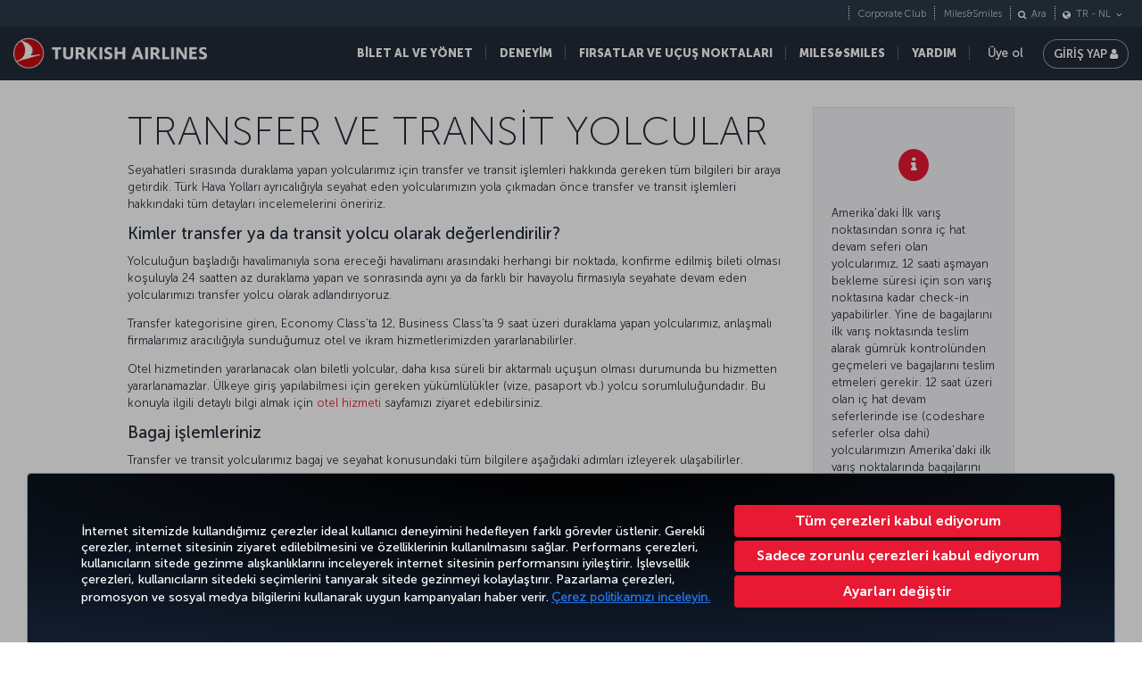

--- FILE ---
content_type: text/html; charset=UTF-8
request_url: https://www.turkishairlines.com/tr-nl/bilgi-edin/transfer-ve-transit-yolcular/
body_size: 19351
content:

<!DOCTYPE html> <html lang="tr" dir="ltr" translate="no"> <head> <!-- Start Session Info: {"SessionId" : "2F_EDttrSSsK6OFEU-pB48T", "S" : "yesnprdpresentation08" } --> <meta name="PageRequestID" content="c833324b-17b8-4db5-baf4-0fdafecf0399" /> <!-- Page information ['Page ID': 'tcm:305-16400-64', 'Page last modified date-time': '9/3/2024 12:11:19 PM', 'Page template ID': 'tcm:305-934-128', 'Page template last modified date-time': '11/28/2022 7:52:10 AM', 'Publish time': '1/24/2025 10:50:29 AM'] --> <!-- Component information ['Component ID': 'tcm:305-284913', 'Component last modified date-time': '3/5/2024 5:57:41 PM', 'Component template ID': 'tcm:305-29651-32', 'Component template last modified date-time': '11/28/2022 10:30:59 AM', 'Publish time': '11/17/2025 12:01:41 AM'] --> <meta http-equiv="x-dns-prefetch-control" content="on"> <link rel="preconnect" href="//www.turkishairlines.com"> <link rel="dns-prefetch" href="//www.turkishairlines.com"> <link rel="preconnect" href="//turkishairlines.bynder.com" crossorigin> <link rel="dns-prefetch" href="//turkishairlines.bynder.com" crossorigin> <link rel="preconnect" href="//cdn.turkishairlines.com" crossorigin> <link rel="dns-prefetch" href="//cdn.turkishairlines.com" crossorigin> <link rel="preconnect" href="https://www.turkishairlines.com" crossorigin> <link rel="dns-prefetch" href="https://www.turkishairlines.com" crossorigin> <link rel="preload" href="/theme/fonts/MuseoSans-100.woff" as="font" crossorigin> <link rel="preload" href="/theme/fonts/MuseoSans-300.woff" as="font" crossorigin> <link rel="preload" href="/theme/fonts/MuseoSans-500.woff" as="font" crossorigin> <link rel="preload" href="/theme/fonts/MuseoSans-700.woff" as="font" crossorigin> <link rel="preload" href="/theme/fonts/MuseoSans-900.woff" as="font" crossorigin> <link rel="preload" href="/theme/fonts/currency.woff" as="font" crossorigin> <link rel="preload" href="/theme/img/fonts/tk-font.woff" as="font" crossorigin> <link rel="preload" href="/theme/fonts/fontawesome-webfont.woff?v=4.2.0" as="font" crossorigin> <meta name="website" content="thy" /> <meta charset="utf-8" /> <meta http-equiv="X-UA-Compatible" content="IE=edge" /> <meta name="viewport" content="width=device-width, initial-scale=1" /> <meta name="msvalidate.01" content="4C3EABAC469C4D5A53C199B47EEDC9A4" /> <style>.async-hide { opacity: 0 !important} </style> <script> window.dataLayer = window.dataLayer || []; function gtag() { dataLayer.push(arguments); } if (localStorage.getItem( 'consentMode') === null) { gtag('consent', 'default', { 'ad_storage': 'denied', 'ad_user_data': 'denied', 'ad_personalization': 'denied', 'analytics_storage': 'denied', 'functionality_storage': 'denied', 'personalization_storage' : 'denied', 'security_storage' : 'granted' }); } else { gtag('consent', 'default', JSON.parse(localStorage.getItem('consentMode'))); } </script> <script> if(!window.dataLayer){ (function(w, d, s, l, i) { w[l] = w[l] || []; w[l].push({ 'gtm.start': new Date().getTime(), event: 'gtm.js' }); var f = d.getElementsByTagName(s)[0], j = d.createElement(s), dl = l != 'dataLayer' ? '&l=' + l : ''; j.async = true; j.src = '//www.googletagmanager.com/gtm.js?id=' + i + dl; f.parentNode.insertBefore(j, f); })(window, document, 'script', 'dataLayer', 'GTM-N4SDPR'); (function(a,s,y,n,c,h,i,d,e){s.className+=' '+y;h.start=1*new Date; h.end=i=function(){s.className=s.className.replace(RegExp(' ?'+y),'')}; (a[n]=a[n]||[]).hide=h;setTimeout(function(){i();h.end=null},c);h.timeout=c; })(window,document.documentElement,'async-hide','dataLayer',4000, {'GTM-N4SDPR':true}); } </script> <meta name="description" content="Bağlantılı, aktarmalı, duraklamalı uçuşlar ile transfer/transit yolcularımızın bagaj ve seyahati konusundaki tüm bilgilere ulaşın."> <meta name="keywords" content="uçak bileti, uçak biletleri, aktarmalı uçuşlar, transit uçuşlar, aktarmalı yolcular, transit yolcular, thy, türk hava yolları, turkish airlines"> <meta name="languagecountry" content="tr-nl"> <meta name="pagesummary" content="Bağlantılı, aktarmalı, duraklamalı uçuşlar ile transfer/transit yolcularımızın bagaj ve seyahati konusundaki tüm bilgilere ulaşın."> <meta name="robots" content="index, follow"> <meta name="pagetitle" content="Transfer-Transit Yolcular | Aktarmalı Uçuşlar | Türk Hava Yolları ®"> <meta name="pagebreadcrumb" content="\any-questions\transfer-transit-passengers"> <meta name="PageID" content="16400"> <meta name="PublicationID" content="305"> <meta name="currentPageURL" content="/tr-nl/bilgi-edin/transfer-ve-transit-yolcular/"> <meta name="p:domain_verify" content="0521feda9bcfa9c254762a3ddd69e41f"> <title>Transfer-Transit Yolcular | Aktarmalı Uçuşlar | Türk Hava Yolları ®</title> <link rel="canonical" href="https://www.turkishairlines.com/tr-nl/bilgi-edin/transfer-ve-transit-yolcular/" /> <link rel="alternate" type="text/html" hreflang="de-at" href="https://www.turkishairlines.com/de-at/any-questions/transfer-transit-passengers/"><link rel="alternate" type="text/html" hreflang="de-be" href="https://www.turkishairlines.com/de-be/any-questions/transfer-transit-passengers/"><link rel="alternate" type="text/html" hreflang="de-ch" href="https://www.turkishairlines.com/de-ch/any-questions/transfer-transit-passengers/"><link rel="alternate" type="text/html" hreflang="de-de" href="https://www.turkishairlines.com/de-de/any-questions/transfer-transit-passengers/"><link rel="alternate" type="text/html" hreflang="de" href="https://www.turkishairlines.com/de-int/any-questions/transfer-transit-passengers/"><link rel="alternate" type="text/html" hreflang="de-lu" href="https://www.turkishairlines.com/de-lu/any-questions/transfer-transit-passengers/"><link rel="alternate" type="text/html" hreflang="en-ae" href="https://www.turkishairlines.com/en-ae/any-questions/transfer-transit-passengers/"><link rel="alternate" type="text/html" hreflang="en-ar" href="https://www.turkishairlines.com/en-ar/any-questions/transfer-transit-passengers/"><link rel="alternate" type="text/html" hreflang="en-at" href="https://www.turkishairlines.com/en-at/any-questions/transfer-transit-passengers/"><link rel="alternate" type="text/html" hreflang="en-az" href="https://www.turkishairlines.com/en-az/any-questions/transfer-transit-passengers/"><link rel="alternate" type="text/html" hreflang="en-be" href="https://www.turkishairlines.com/en-be/any-questions/transfer-transit-passengers/"><link rel="alternate" type="text/html" hreflang="en-bh" href="https://www.turkishairlines.com/en-bh/any-questions/transfer-transit-passengers/"><link rel="alternate" type="text/html" hreflang="en-br" href="https://www.turkishairlines.com/en-br/any-questions/transfer-transit-passengers/"><link rel="alternate" type="text/html" hreflang="en-by" href="https://www.turkishairlines.com/en-by/any-questions/transfer-transit-passengers/"><link rel="alternate" type="text/html" hreflang="en-ca" href="https://www.turkishairlines.com/en-ca/any-questions/transfer-transit-passengers/"><link rel="alternate" type="text/html" hreflang="en-ch" href="https://www.turkishairlines.com/en-ch/any-questions/transfer-transit-passengers/"><link rel="alternate" type="text/html" hreflang="en-cl" href="https://www.turkishairlines.com/en-cl/any-questions/transfer-transit-passengers/"><link rel="alternate" type="text/html" hreflang="en-cn" href="https://www.turkishairlines.com/en-cn/any-questions/transfer-transit-passengers/"><link rel="alternate" type="text/html" hreflang="en-co" href="https://www.turkishairlines.com/en-co/any-questions/transfer-transit-passengers/"><link rel="alternate" type="text/html" hreflang="en-de" href="https://www.turkishairlines.com/en-de/any-questions/transfer-transit-passengers/"><link rel="alternate" type="text/html" hreflang="en-dk" href="https://www.turkishairlines.com/en-dk/any-questions/transfer-transit-passengers/"><link rel="alternate" type="text/html" hreflang="en-ee" href="https://www.turkishairlines.com/en-ee/any-questions/transfer-transit-passengers/"><link rel="alternate" type="text/html" hreflang="en-eg" href="https://www.turkishairlines.com/en-eg/any-questions/transfer-transit-passengers/"><link rel="alternate" type="text/html" hreflang="en-es" href="https://www.turkishairlines.com/en-es/any-questions/transfer-transit-passengers/"><link rel="alternate" type="text/html" hreflang="en-fi" href="https://www.turkishairlines.com/en-fi/any-questions/transfer-transit-passengers/"><link rel="alternate" type="text/html" hreflang="en-fr" href="https://www.turkishairlines.com/en-fr/any-questions/transfer-transit-passengers/"><link rel="alternate" type="text/html" hreflang="en-gb" href="https://www.turkishairlines.com/en-gb/any-questions/transfer-transit-passengers/"><link rel="alternate" type="text/html" hreflang="en-gr" href="https://www.turkishairlines.com/en-gr/any-questions/transfer-transit-passengers/"><link rel="alternate" type="text/html" hreflang="en-hk" href="https://www.turkishairlines.com/en-hk/any-questions/transfer-transit-passengers/"><link rel="alternate" type="text/html" hreflang="en-hu" href="https://www.turkishairlines.com/en-hu/any-questions/transfer-transit-passengers/"><link rel="alternate" type="text/html" hreflang="en-ie" href="https://www.turkishairlines.com/en-ie/any-questions/transfer-transit-passengers/"><link rel="alternate" type="text/html" hreflang="en-il" href="https://www.turkishairlines.com/en-il/any-questions/transfer-transit-passengers/"><link rel="alternate" type="text/html" hreflang="en-in" href="https://www.turkishairlines.com/en-in/any-questions/transfer-transit-passengers/"><link rel="alternate" type="text/html" hreflang="en-ir" href="https://www.turkishairlines.com/en-ir/any-questions/transfer-transit-passengers/"><link rel="alternate" type="text/html" hreflang="en-it" href="https://www.turkishairlines.com/en-it/any-questions/transfer-transit-passengers/"><link rel="alternate" type="text/html" hreflang="en-jp" href="https://www.turkishairlines.com/en-jp/any-questions/transfer-transit-passengers/"><link rel="alternate" type="text/html" hreflang="en-kr" href="https://www.turkishairlines.com/en-kr/any-questions/transfer-transit-passengers/"><link rel="alternate" type="text/html" hreflang="en-kt" href="https://www.turkishairlines.com/en-kt/any-questions/transfer-transit-passengers/"><link rel="alternate" type="text/html" hreflang="en-kw" href="https://www.turkishairlines.com/en-kw/any-questions/transfer-transit-passengers/"><link rel="alternate" type="text/html" hreflang="en-lb" href="https://www.turkishairlines.com/en-lb/any-questions/transfer-transit-passengers/"><link rel="alternate" type="text/html" hreflang="en-lu" href="https://www.turkishairlines.com/en-lu/any-questions/transfer-transit-passengers/"><link rel="alternate" type="text/html" hreflang="en-mx" href="https://www.turkishairlines.com/en-mx/any-questions/transfer-transit-passengers/"><link rel="alternate" type="text/html" hreflang="en-my" href="https://www.turkishairlines.com/en-my/any-questions/transfer-transit-passengers/"><link rel="alternate" type="text/html" hreflang="en-nl" href="https://www.turkishairlines.com/en-nl/any-questions/transfer-transit-passengers/"><link rel="alternate" type="text/html" hreflang="en-no" href="https://www.turkishairlines.com/en-no/any-questions/transfer-transit-passengers/"><link rel="alternate" type="text/html" hreflang="en-pl" href="https://www.turkishairlines.com/en-pl/any-questions/transfer-transit-passengers/"><link rel="alternate" type="text/html" hreflang="en-pt" href="https://www.turkishairlines.com/en-pt/any-questions/transfer-transit-passengers/"><link rel="alternate" type="text/html" hreflang="en-qa" href="https://www.turkishairlines.com/en-qa/any-questions/transfer-transit-passengers/"><link rel="alternate" type="text/html" hreflang="en-ru" href="https://www.turkishairlines.com/en-ru/any-questions/transfer-transit-passengers/"><link rel="alternate" type="text/html" hreflang="en-sa" href="https://www.turkishairlines.com/en-sa/any-questions/transfer-transit-passengers/"><link rel="alternate" type="text/html" hreflang="en-se" href="https://www.turkishairlines.com/en-se/any-questions/transfer-transit-passengers/"><link rel="alternate" type="text/html" hreflang="en-sg" href="https://www.turkishairlines.com/en-sg/any-questions/transfer-transit-passengers/"><link rel="alternate" type="text/html" hreflang="en-th" href="https://www.turkishairlines.com/en-th/any-questions/transfer-transit-passengers/"><link rel="alternate" type="text/html" hreflang="en-tr" href="https://www.turkishairlines.com/en-tr/any-questions/transfer-transit-passengers/"><link rel="alternate" type="text/html" hreflang="en-tw" href="https://www.turkishairlines.com/en-tw/any-questions/transfer-transit-passengers/"><link rel="alternate" type="text/html" hreflang="en-ua" href="https://www.turkishairlines.com/en-ua/any-questions/transfer-transit-passengers/"><link rel="alternate" type="text/html" hreflang="en-us" href="https://www.turkishairlines.com/en-us/any-questions/transfer-transit-passengers/"><link rel="alternate" type="text/html" hreflang="en-za" href="https://www.turkishairlines.com/en-za/any-questions/transfer-transit-passengers/"><link rel="alternate" type="text/html" hreflang="es-ar" href="https://www.turkishairlines.com/es-ar/any-questions/transfer-transit-passengers/"><link rel="alternate" type="text/html" hreflang="es-cl" href="https://www.turkishairlines.com/es-cl/any-questions/transfer-transit-passengers/"><link rel="alternate" type="text/html" hreflang="es-co" href="https://www.turkishairlines.com/es-co/any-questions/transfer-transit-passengers/"><link rel="alternate" type="text/html" hreflang="es-es" href="https://www.turkishairlines.com/es-es/any-questions/transfer-transit-passengers/"><link rel="alternate" type="text/html" hreflang="es-mx" href="https://www.turkishairlines.com/es-mx/any-questions/transfer-transit-passengers/"><link rel="alternate" type="text/html" hreflang="es-us" href="https://www.turkishairlines.com/es-us/any-questions/transfer-transit-passengers/"><link rel="alternate" type="text/html" hreflang="fr-be" href="https://www.turkishairlines.com/fr-be/any-questions/transfer-transit-passengers/"><link rel="alternate" type="text/html" hreflang="fr-ca" href="https://www.turkishairlines.com/fr-ca/any-questions/transfer-transit-passengers/"><link rel="alternate" type="text/html" hreflang="fr-ch" href="https://www.turkishairlines.com/fr-ch/any-questions/transfer-transit-passengers/"><link rel="alternate" type="text/html" hreflang="fr-fr" href="https://www.turkishairlines.com/fr-fr/any-questions/transfer-transit-passengers/"><link rel="alternate" type="text/html" hreflang="fr-lb" href="https://www.turkishairlines.com/fr-lb/any-questions/transfer-transit-passengers/"><link rel="alternate" type="text/html" hreflang="fr-lu" href="https://www.turkishairlines.com/fr-lu/any-questions/transfer-transit-passengers/"><link rel="alternate" type="text/html" hreflang="it-ch" href="https://www.turkishairlines.com/it-ch/any-questions/transfer-transit-passengers/"><link rel="alternate" type="text/html" hreflang="it" href="https://www.turkishairlines.com/it-int/any-questions/transfer-transit-passengers/"><link rel="alternate" type="text/html" hreflang="it-it" href="https://www.turkishairlines.com/it-it/any-questions/transfer-transit-passengers/"><link rel="alternate" type="text/html" hreflang="ja" href="https://www.turkishairlines.com/ja-int/any-questions/transfer-transit-passengers/"><link rel="alternate" type="text/html" hreflang="ja-jp" href="https://www.turkishairlines.com/ja-jp/any-questions/transfer-transit-passengers/"><link rel="alternate" type="text/html" hreflang="ko" href="https://www.turkishairlines.com/ko-int/any-questions/transfer-transit-passengers/"><link rel="alternate" type="text/html" hreflang="ko-kr" href="https://www.turkishairlines.com/ko-kr/any-questions/transfer-transit-passengers/"><link rel="alternate" type="text/html" hreflang="pt-br" href="https://www.turkishairlines.com/pt-br/any-questions/transfer-transit-passengers/"><link rel="alternate" type="text/html" hreflang="pt" href="https://www.turkishairlines.com/pt-int/any-questions/transfer-transit-passengers/"><link rel="alternate" type="text/html" hreflang="pt-pt" href="https://www.turkishairlines.com/pt-pt/any-questions/transfer-transit-passengers/"><link rel="alternate" type="text/html" hreflang="ru-az" href="https://www.turkishairlines.com/ru-az/any-questions/transfer-transit-passengers/"><link rel="alternate" type="text/html" hreflang="ru-by" href="https://www.turkishairlines.com/ru-by/any-questions/transfer-transit-passengers/"><link rel="alternate" type="text/html" hreflang="ru-ee" href="https://www.turkishairlines.com/ru-ee/any-questions/transfer-transit-passengers/"><link rel="alternate" type="text/html" hreflang="ru-ru" href="https://www.turkishairlines.com/ru-ru/any-questions/transfer-transit-passengers/"><link rel="alternate" type="text/html" hreflang="ru-ua" href="https://www.turkishairlines.com/ru-ua/any-questions/transfer-transit-passengers/"><link rel="alternate" type="text/html" hreflang="th" href="https://www.turkishairlines.com/th-int/any-questions/transfer-transit-passengers/"><link rel="alternate" type="text/html" hreflang="th-th" href="https://www.turkishairlines.com/th-th/any-questions/transfer-transit-passengers/"><link rel="alternate" type="text/html" hreflang="tr-at" href="https://www.turkishairlines.com/tr-at/bilgi-edin/transfer-ve-transit-yolcular/"><link rel="alternate" type="text/html" hreflang="tr-az" href="https://www.turkishairlines.com/tr-az/bilgi-edin/transfer-ve-transit-yolcular/"><link rel="alternate" type="text/html" hreflang="tr-be" href="https://www.turkishairlines.com/tr-be/bilgi-edin/transfer-ve-transit-yolcular/"><link rel="alternate" type="text/html" hreflang="tr-by" href="https://www.turkishairlines.com/tr-by/bilgi-edin/transfer-ve-transit-yolcular/"><link rel="alternate" type="text/html" hreflang="tr-ch" href="https://www.turkishairlines.com/tr-ch/bilgi-edin/transfer-ve-transit-yolcular/"><link rel="alternate" type="text/html" hreflang="tr-cn" href="https://www.turkishairlines.com/tr-cn/bilgi-edin/transfer-ve-transit-yolcular/"><link rel="alternate" type="text/html" hreflang="tr-de" href="https://www.turkishairlines.com/tr-de/bilgi-edin/transfer-ve-transit-yolcular/"><link rel="alternate" type="text/html" hreflang="tr-dk" href="https://www.turkishairlines.com/tr-dk/bilgi-edin/transfer-ve-transit-yolcular/"><link rel="alternate" type="text/html" hreflang="tr-eg" href="https://www.turkishairlines.com/tr-eg/bilgi-edin/transfer-ve-transit-yolcular/"><link rel="alternate" type="text/html" hreflang="tr-es" href="https://www.turkishairlines.com/tr-es/bilgi-edin/transfer-ve-transit-yolcular/"><link rel="alternate" type="text/html" hreflang="tr-fr" href="https://www.turkishairlines.com/tr-fr/bilgi-edin/transfer-ve-transit-yolcular/"><link rel="alternate" type="text/html" hreflang="tr-gb" href="https://www.turkishairlines.com/tr-gb/bilgi-edin/transfer-ve-transit-yolcular/"><link rel="alternate" type="text/html" hreflang="tr-ir" href="https://www.turkishairlines.com/tr-ir/bilgi-edin/transfer-ve-transit-yolcular/"><link rel="alternate" type="text/html" hreflang="tr-it" href="https://www.turkishairlines.com/tr-it/bilgi-edin/transfer-ve-transit-yolcular/"><link rel="alternate" type="text/html" hreflang="tr-jp" href="https://www.turkishairlines.com/tr-jp/bilgi-edin/transfer-ve-transit-yolcular/"><link rel="alternate" type="text/html" hreflang="tr-kt" href="https://www.turkishairlines.com/tr-kt/bilgi-edin/transfer-ve-transit-yolcular/"><link rel="alternate" type="text/html" hreflang="tr-no" href="https://www.turkishairlines.com/tr-no/bilgi-edin/transfer-ve-transit-yolcular/"><link rel="alternate" type="text/html" hreflang="tr-ru" href="https://www.turkishairlines.com/tr-ru/bilgi-edin/transfer-ve-transit-yolcular/"><link rel="alternate" type="text/html" hreflang="tr-sa" href="https://www.turkishairlines.com/tr-sa/bilgi-edin/transfer-ve-transit-yolcular/"><link rel="alternate" type="text/html" hreflang="tr-se" href="https://www.turkishairlines.com/tr-se/bilgi-edin/transfer-ve-transit-yolcular/"><link rel="alternate" type="text/html" hreflang="x-default" href="https://www.turkishairlines.com/tr-tr/bilgi-edin/transfer-ve-transit-yolcular/"><link rel="alternate" type="text/html" hreflang="tr-tr" href="https://www.turkishairlines.com/tr-tr/bilgi-edin/transfer-ve-transit-yolcular/"><link rel="alternate" type="text/html" hreflang="tr-ua" href="https://www.turkishairlines.com/tr-ua/bilgi-edin/transfer-ve-transit-yolcular/"><link rel="alternate" type="text/html" hreflang="tr-us" href="https://www.turkishairlines.com/tr-us/bilgi-edin/transfer-ve-transit-yolcular/"><link rel="alternate" type="text/html" hreflang="uk" href="https://www.turkishairlines.com/uk-int/any-questions/transfer-transit-passengers/"><link rel="alternate" type="text/html" hreflang="uk-ua" href="https://www.turkishairlines.com/uk-ua/any-questions/transfer-transit-passengers/"><link rel="alternate" type="text/html" hreflang="zh-cn" href="https://www.turkishairlines.com/zh-cn/any-questions/transfer-transit-passengers/"><link rel="alternate" type="text/html" hreflang="zh" href="https://www.turkishairlines.com/zh-int/any-questions/transfer-transit-passengers/"><link rel="alternate" type="text/html" hreflang="zh-my" href="https://www.turkishairlines.com/zh-my/any-questions/transfer-transit-passengers/"><link rel="alternate" type="text/html" hreflang="zh-tw" href="https://www.turkishairlines.com/zh-tw/any-questions/transfer-transit-passengers/"> <!-- Component information ['Component ID': 'tcm:305-284876', 'Component last modified date-time': '4/21/2020 1:32:24 PM', 'Component template ID': 'tcm:305-29651-32', 'Component template last modified date-time': '11/28/2022 10:30:59 AM', 'Publish time': '11/17/2025 12:01:41 AM'] --> <link rel="shortcut icon" href="//www.turkishairlines.com/theme/img/icons/favicon.ico" /> <link href="https://cdn.turkishairlines.com/" rel="preconnect" crossorigin> <link rel="stylesheet" href="/theme/css/styles-min.css?v=${build.number}"> <link rel="stylesheet" href="/theme/css/styles-for-sass-min.css?v=${build.number}"> <link rel="publisher" href="https://plus.google.com/" /> <!--[if lt IE 9]> <script type="text/javascript" src="//www.turkishairlines.com/com.thy.web.online.portal/assets/js/ie/excanvas.js"></script> <script type="text/javascript" src="//www.turkishairlines.com/com.thy.web.online.portal/assets/js/ie/html5shiv.js"></script> <script type="text/javascript" src="//www.turkishairlines.com/com.thy.web.online.portal/assets/js/ie/respond.js"></script> <link rel="stylesheet" href="//www.turkishairlines.com/theme/css/ie8.css" /> <![endif]--> <script type="text/javascript"> var cpath = '/thyweb3.website'; window.cdnDomain = ""; (function() { var noop = function () {}; var console = (window.console = window.console || {}); console.log=noop; console.dir=noop; }()); </script> <script data-main="/com.thy.web.online.portal/assets/js/main.js" src="/com.thy.web.online.portal/assets/js/require.js?v=${build.number}"></script> <script data-main="/com.thy.web.online.portal/assets/js/main.js" src="/com.thy.web.online.portal/assets/js/dist/core.js?v=${build.number}"></script> <script type="text/javascript"> require(["application"]); </script> 
<script>(window.BOOMR_mq=window.BOOMR_mq||[]).push(["addVar",{"rua.upush":"false","rua.cpush":"true","rua.upre":"false","rua.cpre":"false","rua.uprl":"false","rua.cprl":"false","rua.cprf":"false","rua.trans":"SJ-932dc6d0-23ff-4dbb-8d57-21a30e74f9f6","rua.cook":"false","rua.ims":"false","rua.ufprl":"false","rua.cfprl":"false","rua.isuxp":"false","rua.texp":"norulematch","rua.ceh":"false","rua.ueh":"false","rua.ieh.st":"0"}]);</script>
                              <script>!function(e){var n="https://s.go-mpulse.net/boomerang/";if("False"=="True")e.BOOMR_config=e.BOOMR_config||{},e.BOOMR_config.PageParams=e.BOOMR_config.PageParams||{},e.BOOMR_config.PageParams.pci=!0,n="https://s2.go-mpulse.net/boomerang/";if(window.BOOMR_API_key="LSMU7-C5H93-ESK2A-P43SN-Y6CZH",function(){function e(){if(!r){var e=document.createElement("script");e.id="boomr-scr-as",e.src=window.BOOMR.url,e.async=!0,o.appendChild(e),r=!0}}function t(e){r=!0;var n,t,a,i,d=document,O=window;if(window.BOOMR.snippetMethod=e?"if":"i",t=function(e,n){var t=d.createElement("script");t.id=n||"boomr-if-as",t.src=window.BOOMR.url,BOOMR_lstart=(new Date).getTime(),e=e||d.body,e.appendChild(t)},!window.addEventListener&&window.attachEvent&&navigator.userAgent.match(/MSIE [67]\./))return window.BOOMR.snippetMethod="s",void t(o,"boomr-async");a=document.createElement("IFRAME"),a.src="about:blank",a.title="",a.role="presentation",a.loading="eager",i=(a.frameElement||a).style,i.width=0,i.height=0,i.border=0,i.display="none",o.appendChild(a);try{O=a.contentWindow,d=O.document.open()}catch(_){n=document.domain,a.src="javascript:var d=document.open();d.domain='"+n+"';void 0;",O=a.contentWindow,d=O.document.open()}if(n)d._boomrl=function(){this.domain=n,t()},d.write("<bo"+"dy onload='document._boomrl();'>");else if(O._boomrl=function(){t()},O.addEventListener)O.addEventListener("load",O._boomrl,!1);else if(O.attachEvent)O.attachEvent("onload",O._boomrl);d.close()}function a(e){window.BOOMR_onload=e&&e.timeStamp||(new Date).getTime()}if(!window.BOOMR||!window.BOOMR.version&&!window.BOOMR.snippetExecuted){window.BOOMR=window.BOOMR||{},window.BOOMR.snippetStart=(new Date).getTime(),window.BOOMR.snippetExecuted=!0,window.BOOMR.snippetVersion=14,window.BOOMR.url=n+"LSMU7-C5H93-ESK2A-P43SN-Y6CZH";var i=document.currentScript||document.getElementsByTagName("script")[0],o=i.parentNode,r=!1,d=document.createElement("link");if(d.relList&&"function"==typeof d.relList.supports&&d.relList.supports("preload")&&"as"in d)window.BOOMR.snippetMethod="p",d.href=window.BOOMR.url,d.rel="preload",d.as="script",d.addEventListener("load",e),d.addEventListener("error",function(){t(!0)}),setTimeout(function(){if(!r)t(!0)},3e3),BOOMR_lstart=(new Date).getTime(),o.appendChild(d);else t(!1);if(window.addEventListener)window.addEventListener("load",a,!1);else if(window.attachEvent)window.attachEvent("onload",a)}}(),"".length>0)if(e&&"performance"in e&&e.performance&&"function"==typeof e.performance.setResourceTimingBufferSize)e.performance.setResourceTimingBufferSize();!function(){if(BOOMR=e.BOOMR||{},BOOMR.plugins=BOOMR.plugins||{},!BOOMR.plugins.AK){var n="true"=="true"?1:0,t="",a="clmwicaxij7zk2i2l5fa-f-7a1fa8111-clientnsv4-s.akamaihd.net",i="false"=="true"?2:1,o={"ak.v":"39","ak.cp":"654378","ak.ai":parseInt("417743",10),"ak.ol":"0","ak.cr":8,"ak.ipv":4,"ak.proto":"h2","ak.rid":"1ac095f9","ak.r":42223,"ak.a2":n,"ak.m":"a","ak.n":"essl","ak.bpcip":"18.217.100.0","ak.cport":52400,"ak.gh":"23.66.124.157","ak.quicv":"","ak.tlsv":"tls1.3","ak.0rtt":"","ak.0rtt.ed":"","ak.csrc":"-","ak.acc":"","ak.t":"1763336010","ak.ak":"hOBiQwZUYzCg5VSAfCLimQ==m1lMWyIwVixCMWAW8PRdShwKmH79itJkGNgXg+wqdfc6TAJ3u2omOlI8bW5aJ5M4OAOdR6+rWihkqBNMeusAbKlopQwfjV76v5zjfFMrSbVG5CaTTiDM6Gm1v3PP2vZTj/BYwgkEtm/jbk/m7+nFMZK6dQ0SF13brzf69UpIh3L3648imPx4NguCpB+gG6aQqE77Lq/pgyWI7/dk3LL0YLemJANPcjm0/6I5OA3vcEPxqxMWfAaiKmzBSxuJxvDJ7qsiTX+g6uY1hbv1065rJIvJIAntvAu1BXVZMRle0ppcF4YbUMeNniI1GuBi5wZMR1ftGzmUWQgeuwyV/LglzYnjiTM0lrgEu9kZHeQB8VOjID9r0RU2KXNwrmRJwNdiY/4LUVnl6BQW8p7TKcedU5eNazZMBmSiwjstdsgP6D4=","ak.pv":"648","ak.dpoabenc":"","ak.tf":i};if(""!==t)o["ak.ruds"]=t;var r={i:!1,av:function(n){var t="http.initiator";if(n&&(!n[t]||"spa_hard"===n[t]))o["ak.feo"]=void 0!==e.aFeoApplied?1:0,BOOMR.addVar(o)},rv:function(){var e=["ak.bpcip","ak.cport","ak.cr","ak.csrc","ak.gh","ak.ipv","ak.m","ak.n","ak.ol","ak.proto","ak.quicv","ak.tlsv","ak.0rtt","ak.0rtt.ed","ak.r","ak.acc","ak.t","ak.tf"];BOOMR.removeVar(e)}};BOOMR.plugins.AK={akVars:o,akDNSPreFetchDomain:a,init:function(){if(!r.i){var e=BOOMR.subscribe;e("before_beacon",r.av,null,null),e("onbeacon",r.rv,null,null),r.i=!0}return this},is_complete:function(){return!0}}}}()}(window);</script></head> <body class="animated animated_fadeIn"> <!-- Component information ['Component ID': 'tcm:305-284853', 'Component last modified date-time': '3/7/2024 11:05:48 AM', 'Component template ID': 'tcm:305-29651-32', 'Component template last modified date-time': '11/28/2022 10:30:59 AM', 'Publish time': '11/17/2025 12:01:42 AM'] --> <noscript> <iframe src="//www.googletagmanager.com/ns.html?id=GTM-N4SDPR" height="0" width="0" title="Google Tag Manager" style="display:none;visibility:hidden"></iframe> <header style="height: 388px;"> <div class="navbar navbar-inverse navbar-fixed-top" role="navigation"> <div class="container-fluid"> <div id="errorContent"> <div class="notice notice-blue-base" role="alert" style="display: block;margin-top: 61px;"> <div class="h4"></div> <span id="localStorageWarningMessageParag"></span> <span class="cookie-warning-link"> Enable Javascript</span> <button type="button" class="close">×</button> </div> <!--//NOTICE--> </div> </div> </div> </header> </noscript> <script> (function(w, d, s, l, i) { w[l] = w[l] || []; w[l].push({ 'gtm.start': new Date().getTime(), event: 'gtm.js' }); var f = d.getElementsByTagName(s)[0], j = d.createElement(s), dl = l != 'dataLayer' ? '&l=' + l : ''; j.async = true; j.src = '//www.googletagmanager.com/gtm.js?id=' + i + dl; f.parentNode.insertBefore(j, f); })(window, document, 'script', 'dataLayer', 'GTM-N4SDPR'); </script> <a href="#page_wrapper" tabindex="-1" class="visually-hidden visually-hidden-focusable">Skip to main content</a> <!-- Component information ['Component ID': 'tcm:305-15687', 'Component last modified date-time': '1/10/2024 9:46:46 AM', 'Component template ID': 'tcm:305-688-32', 'Component template last modified date-time': '3/8/2024 9:57:31 AM', 'Publish time': '9/22/2025 12:27:24 PM'] --> <header> <div class="navbar d-block navbar-inverse fixed-top p-0" role="navigation"> <div id="errorContent"></div> <div class="container-fluid pt-30 navbar navbar-expand-lg navbar-dark"> <div class="navbar navbar-header flex-row-reverse p-0 pt-10 pb-10"> <button type="button" class="d-block d-md-none navbar-toggler box-shadow-none noborder h-60" data-bs-toggle="collapse" data-bs-target="#mobile-toggle-menu"> <span class="visually-hidden">Toggle navigation</span> <span class="navbar-toggler-icon"></span> </button> <div class="language-container" id="mobileHeaderRightPaneForm"></div> <a href="/tr-nl/" class="header-tk-brand"><img src="https://cdn.turkishairlines.com/m/14f15626e0a5407c/original/Turkish-Airlines-Small-3x-png.png" class="d-block d-lg-none d-xl-none d-xxl-none" height="35px" style="width:35px!important" alt="THY" title="THY" /> <img src="https://cdn.turkishairlines.com/m/2190da9e53a70e4e/original/THY-LOGO.png" class="d-none d-lg-block d-xl-block d-xxl-block" height="40px" alt="THY LOGO" title="THY LOGO" /></a> </div> <div class="show-right-partial-mbl d-md-flex justify-content-end"> <div class="dflex"> <ul class="nav navbar-nav flex-row mega-menu-main mr-5 d-none d-md-flex flex-for-desktop float-end"> <li> <!-- Component information ['Component ID': 'tcm:305-262570', 'Component last modified date-time': '8/15/2024 8:09:31 AM', 'Component template ID': 'tcm:305-262604-32', 'Component template last modified date-time': '11/28/2022 10:31:15 AM', 'Publish time': '9/22/2025 12:27:26 PM'] --> <a data-bs-toggle="collapse" data-bs-parent=".mega-menu-main" data-bs-target=".navbarMenuContent_tcm305-262570" aria-controls="navbarMenuContent_tcm305-262570" aria-expanded="false" class="thyHeaderLink" role="button" tabindex="0"> BİLET AL VE YÖNET </a> <div class="mega-menu-item-container col-lg-7 col-md-7 navbarMenuContent_tcm305-262570 collapse position-absolute"> <div class="row mega-menu-title pt-10"> <div class="col-lg-4 col-md-4"> <div class="h3"> BİLET AL </div> </div> <div class="col-lg-4 col-md-4"> <div class="h3"> BİLET YÖNETİMİ </div> </div> <div class="col-lg-4 col-md-4"> <div class="h3"> EK HİZMETLER </div> </div> </div> <div class="row mega-menu-items"> <div class="col-lg-4 col-md-4"> <ul class="mega-menu-cols"> <li> <a href="/tr-nl/ucak-bileti/rezervasyon/" id="header_20976" class="sub-menu-item thin">Uçak bileti</a> </li> <li> <a href="/tr-nl/ucak-bileti/ucus-deneyimi/mobil-uygulamalarimiz/" id="header_267864" class="sub-menu-item thin">Mobil uygulamalarımız</a> </li> <li> <a href="/tr-nl/ek-hizmetler/fiyati-sabitle/" id="header_373694" class="sub-menu-item thin">Fiyat sabitle</a> </li> <li> <a href="/tr-nl/tk-cuzdan/" id="header_361712" class="sub-menu-item thin">TK Cüzdan</a> </li> <li> <a href="/tr-nl/hediye-kart/" id="header_355195" class="sub-menu-item thin">Hediye Kart</a> </li> <li> <a href="https://holidays.turkishairlines.com/nl-NL?utm_medium=touchpoint_site&amp;utm_source=homepage&amp;utm_campaign=header_menu&amp;utm_content=menu" class="sub-menu-item thin" target="_blank"> Turkish Airlines Holidays </a> </li> </ul> </div> <div class="col-lg-4 col-md-4"> <ul class="mega-menu-cols"> <li> <a href="/tr-nl/ucak-bileti/rezervasyonu-yonet/" id="header_2445" class="sub-menu-item thin">Bilet yönetimi</a> </li> <li> <a href="/tr-nl/ucak-bileti/rezervasyonu-yonet/" id="header_2445" class="sub-menu-item thin">Check-in</a> </li> <li> <a href="/tr-nl/ucak-bileti/ucus-durumu/" id="header_1462" class="sub-menu-item thin">Uçuş durumu</a> </li> <li> <a href="/tr-nl/yolcu-isim-degisikligi/" id="header_373477" class="sub-menu-item thin">Bilette isim değişikliği</a> </li> </ul> </div> <div class="col-lg-4 col-md-4"> <ul class="mega-menu-cols"> <li> <a href="/tr-nl/ucak-bileti/ucus-deneyimi/koltuk-secimi/" id="header_351330" class="sub-menu-item thin">Koltuk seçimi</a> </li> <li> <a href="/tr-nl/ek-hizmetler/ekstra-bagaj/" id="header_352363" class="sub-menu-item thin">Ekstra bagaj</a> </li> <li> <a href="/tr-nl/bilgi-edin/evcil-hayvanlarla-yolculuk/" id="header_364136" class="sub-menu-item thin">Evcil hayvanlarla seyahat</a> </li> <li> <a href="/tr-nl/ek-hizmetler/kabin-yukseltme/" id="header_350017" class="sub-menu-item thin">Business Upgrade</a> </li> <li> <a href="/tr-nl/bilgi-edin/spor-ekipmanlari/" id="header_352367" class="sub-menu-item thin">Spor ekipmanları</a> </li> <li> <a href="/tr-nl/arac-kiralama/" id="header_354730" class="sub-menu-item thin">Araç kiralama</a> </li> <li> <a href="/tr-nl/ek-hizmetler/otel-rezervasyonu/" id="header_361176" class="sub-menu-item thin">Otel rezervasyonu</a> </li> <li> <a href="/tr-nl/ek-hizmetler/seyahat-sigortasi/" id="header_361014" class="sub-menu-item thin">Seyahat sigortası</a> </li> <li> <a href="/tr-nl/ek-hizmetler/" id="header_378452" class="sub-menu-item thin">Tümünü incele</a> </li> </ul> </div> </div> </div> </li> <li> <!-- Component information ['Component ID': 'tcm:305-262573', 'Component last modified date-time': '8/15/2024 8:09:40 AM', 'Component template ID': 'tcm:305-262604-32', 'Component template last modified date-time': '11/28/2022 10:31:15 AM', 'Publish time': '9/22/2025 12:27:27 PM'] --> <a data-bs-toggle="collapse" data-bs-parent=".mega-menu-main" data-bs-target=".navbarMenuContent_tcm305-262573" aria-controls="navbarMenuContent_tcm305-262573" aria-expanded="false" class="thyHeaderLink" role="button" tabindex="0"> DENEYİM </a> <div class="mega-menu-item-container col-lg-7 col-md-7 navbarMenuContent_tcm305-262573 collapse position-absolute"> <div class="row mega-menu-title pt-10"> <div class="col-lg-4 col-md-4"> <div class="h3"> KABİN SINIFLARI </div> </div> <div class="col-lg-4 col-md-4"> <div class="h3"> UÇUŞ DENEYİMİ </div> </div> <div class="col-lg-4 col-md-4"> <div class="h3"> DAHA FAZLA AYRICALIK </div> </div> </div> <div class="row mega-menu-items"> <div class="col-lg-4 col-md-4"> <ul class="mega-menu-cols"> <li> <a href="/tr-nl/ucak-bileti/ucus-deneyimi/business-class/" id="header_15935" class="sub-menu-item thin">Business Class</a> </li> <li> <a href="/tr-nl/ucak-bileti/ucus-deneyimi/economy-class/" id="header_15930" class="sub-menu-item thin">Economy Class</a> </li> </ul> </div> <div class="col-lg-4 col-md-4"> <ul class="mega-menu-cols"> <li> <a href="/tr-nl/ucak-bileti/ucus-deneyimi/ucak-ici-ikram/" id="header_16271" class="sub-menu-item thin">Uçak içi ikram</a> </li> <li> <a href="/tr-nl/ucak-bileti/ucus-deneyimi/ucak-ici-eglence/" id="header_16199" class="sub-menu-item thin">Uçak içi eğlence</a> </li> <li> <a href="/tr-nl/ucak-bileti/ucus-deneyimi/filo/" id="header_283684" class="sub-menu-item thin">Filo</a> </li> </ul> </div> <div class="col-lg-4 col-md-4"> <ul class="mega-menu-cols"> <li> <a href="/tr-nl/ucak-bileti/ucus-deneyimi/turkish-airlines-lounge/" id="header_358183" class="sub-menu-item thin">Turkish Airlines Lounge</a> </li> <li> <a href="/tr-nl/ucak-bileti/stopover/" id="header_283848" class="sub-menu-item thin">Stopover İstanbul</a> </li> <li> <a href="/tr-nl/ucak-bileti/ucus-deneyimi/touristanbul/" id="header_365090" class="sub-menu-item thin">Touristanbul</a> </li> <li> <a href="/tr-nl/binis-karti-ayricaliklari/" id="header_362636" class="sub-menu-item thin">Biniş Kartı Ayrıcalıkları</a> </li> <li> <a href="/tr-nl/ucak-bileti/ucus-deneyimi/business-class/exclusive-drive/" id="header_368757" class="sub-menu-item thin">Exclusive Drive</a> </li> <li> <a href="/tr-nl/ucak-bileti/ucus-deneyimi/press-reader/" id="header_204371" class="sub-menu-item thin">PressReader</a> </li> <li> <a href="/tr-nl/istanbul-havalimani/" id="header_201493" class="sub-menu-item thin">İstanbul Havalimanı</a> </li> <li> <a href="/tr-nl/ucak-bileti/ucus-deneyimi/" id="header_15924" class="sub-menu-item thin">Tümünü incele</a> </li> </ul> </div> </div> </div> </li> <li> <!-- Component information ['Component ID': 'tcm:305-262577', 'Component last modified date-time': '8/15/2024 8:09:41 AM', 'Component template ID': 'tcm:305-262604-32', 'Component template last modified date-time': '11/28/2022 10:31:15 AM', 'Publish time': '9/22/2025 12:27:28 PM'] --> <a data-bs-toggle="collapse" data-bs-parent=".mega-menu-main" data-bs-target=".navbarMenuContent_tcm305-262577" aria-controls="navbarMenuContent_tcm305-262577" aria-expanded="false" class="thyHeaderLink" role="button" tabindex="0"> FIRSATLAR VE UÇUŞ NOKTALARI </a> <div class="mega-menu-item-container col-lg-7 col-md-7 navbarMenuContent_tcm305-262577 collapse position-absolute"> <div class="row mega-menu-title pt-10"> <div class="col-lg-4 col-md-4"> <div class="h3"> FIRSATLAR </div> </div> <div class="col-lg-4 col-md-4"> <div class="h3"> ŞEHİRLER </div> </div> <div class="col-lg-4 col-md-4"> <div class="h3"> KEŞFET </div> </div> </div> <div class="row mega-menu-items"> <div class="col-lg-4 col-md-4"> <ul class="mega-menu-cols"> <li> <a href="https://www.turkishairlines.com/tr-nl/ucus-firsatlari" class="sub-menu-item thin" target="_blank"> Uçuş fırsatları </a> </li> <li> <a href="/tr-nl/kampanyalar/" id="header_354094" class="sub-menu-item thin">Kampanyalar</a> </li> <li> <a href="/tr-nl/ogrenci/" id="header_353825" class="sub-menu-item thin">Öğrenci indirimi</a> </li> <li> <a href="/tr-nl/kampanyalardan-haberdar-ol/" id="header_288012" class="sub-menu-item thin">Kampanyalardan haberdar et</a> </li> </ul> </div> <div class="col-lg-4 col-md-4"> <ul class="mega-menu-cols"> <li> <a href="/tr-nl/ucus-noktalarimiz/" id="header_348427" class="sub-menu-item thin">Uçuş noktalarımız</a> </li> <li> <a href="https://www.turkishairlines.com/tr-nl/uygun-turkiye-ucak-bileti" class="sub-menu-item thin" target="_blank"> Türkiye </a> </li> <li> <a href="https://www.turkishairlines.com/tr-nl/uygun-iran-ucak-bileti" class="sub-menu-item thin" target="_blank"> İran </a> </li> <li> <a href="https://www.turkishairlines.com/tr-nl/uygun-endonezya-ucak-bileti" class="sub-menu-item thin" target="_blank"> Endonezya </a> </li> <li> <a href="https://www.turkishairlines.com/tr-nl/uygun-misir-ucak-bileti" class="sub-menu-item thin" target="_blank"> Mısır </a> </li> <li> <a href="https://www.turkishairlines.com/tr-nl/uygun-tayland-ucak-bileti" class="sub-menu-item thin" target="_blank"> Tayland </a> </li> <li> <a href="https://www.turkishairlines.com/tr-nl/uygun-guney-afrika-ucak-bileti" class="sub-menu-item thin" target="_blank"> Güney Afrika </a> </li> </ul> </div> <div class="col-lg-4 col-md-4"> <ul class="mega-menu-cols"> <li> <a href="https://blog.turkishairlines.com/tr/" class="sub-menu-item thin" target="_blank" referrerpolicy="dofollow"> Turkish Airlines Blog </a> </li> <li> <a href="https://blog.turkishairlines.com/tr/kategori/yerler/turkiye/istanbul-gezi-rehberi/" class="sub-menu-item thin" target="_blank" referrerpolicy="dofollow"> İlk durak İstanbul </a> </li> <li> <a href="https://blog.turkishairlines.com/tr/kategori/yerler/turkiye/" class="sub-menu-item thin" target="_blank" referrerpolicy="dofollow"> Türkiye bir başka </a> </li> <li> <a href="https://blog.turkishairlines.com/tr/kategori/seyahat-ve-tatil-fikirleri/" class="sub-menu-item thin" target="_blank" referrerpolicy="dofollow"> Seyahat fikirleri </a> </li> <li> <a href="https://blog.turkishairlines.com/tr/kategori/seyahat-ipuclari/" class="sub-menu-item thin" target="_blank" referrerpolicy="dofollow"> Seyahat ipuçları </a> </li> </ul> </div> </div> </div> </li> <li> <!-- Component information ['Component ID': 'tcm:305-364919', 'Component last modified date-time': '8/15/2024 8:10:21 AM', 'Component template ID': 'tcm:305-262604-32', 'Component template last modified date-time': '11/28/2022 10:31:15 AM', 'Publish time': '9/22/2025 12:27:29 PM'] --> <a data-bs-toggle="collapse" data-bs-parent=".mega-menu-main" data-bs-target=".navbarMenuContent_tcm305-364919" aria-controls="navbarMenuContent_tcm305-364919" aria-expanded="false" class="thyHeaderLink" role="button" tabindex="0"> MILES&amp;SMILES </a> <div class="mega-menu-item-container col-lg-7 col-md-7 navbarMenuContent_tcm305-364919 collapse position-absolute"> <div class="row mega-menu-title pt-10"> <div class="col-lg-4 col-md-4"> <div class="h3"> PROGRAMI KEŞFEDİN </div> </div> <div class="col-lg-4 col-md-4"> <div class="h3"> MİL KAZANMA </div> </div> <div class="col-lg-4 col-md-4"> <div class="h3"> MİL HARCAMA </div> </div> </div> <div class="row mega-menu-items"> <div class="col-lg-4 col-md-4"> <ul class="mega-menu-cols"> <li> <a href="/tr-nl/miles-and-smiles/" id="header_268763" class="sub-menu-item thin">Programı keşfet</a> </li> <li> <a href="/tr-nl/miles-and-smiles/uyelik-statuleri/" id="header_366210" class="sub-menu-item thin">Statü ve ayrıcalıklar</a> </li> <li> <a href="/tr-nl/miles-and-smiles/kampanyalar/" id="header_272741" class="sub-menu-item thin">Kampanyalar</a> </li> <li> <a href="/tr-nl/miles-and-smiles/kurallar-ve-kosullar/" id="header_266953" class="sub-menu-item thin">Kural ve koşullar</a> </li> <li> <a href="/tr-nl/miles-and-smiles/program-ozellikleri/aile-uyeligi/" id="header_270535" class="sub-menu-item thin">Aile üyeliği</a> </li> <li> <a href="/tr-nl/miles-and-smiles/duyurular/index2.html" id="header_361506" class="sub-menu-item thin">Duyurular</a> </li> </ul> </div> <div class="col-lg-4 col-md-4"> <ul class="mega-menu-cols"> <li> <a href="/tr-nl/miles-and-smiles/mil-kazanma/ucustan-mil-kazanma/" id="header_270767" class="sub-menu-item thin">Uçuştan Mil kazanma</a> </li> <li> <a href="/tr-nl/miles-and-smiles/kredi-kartlari/" id="header_234694" class="sub-menu-item thin">Banka iş birlikleri</a> </li> <li> <a href="/tr-nl/miles-and-smiles/program-ortaklari/" id="header_274490" class="sub-menu-item thin">Program ortakları</a> </li> <li> <a href="/tr-nl/miles-and-smiles/mil-hesaplama-makinesi/" id="header_363946" class="sub-menu-item thin">Mil hesaplama makinesi</a> </li> <li> <a href="/tr-nl/miles-and-smiles/eksik-mil-isleme/" id="header_376842" class="sub-menu-item thin">Eksik Mil işleme</a> </li> </ul> </div> <div class="col-lg-4 col-md-4"> <ul class="mega-menu-cols"> <li> <a href="https://www.turkishairlines.com/tr/ucus-firsatlari-millerimle-nereye-gidebilirim" class="sub-menu-item thin" target="_blank"> Millerle uçuş fırsatları </a> </li> <li> <a href="/tr-nl/miles-and-smiles/mil-harcama/ucusta-mil-harcama/odul-bilet/" id="header_283279" class="sub-menu-item thin">Ödül Bilet</a> </li> <li> <a href="/tr-nl/miles-and-smiles/program-icerigi/cash-and-miles/" id="header_354918" class="sub-menu-item thin">Cash&Miles</a> </li> <li> <a href="https://www.shopandmiles.com/" class="sub-menu-item thin" target="_blank"> Shop&amp;Miles </a> </li> <li> <a href="/tr-nl/miles-and-smiles/mil-harcama/" id="header_269091" class="sub-menu-item thin">Diğer Mil harcama kanalları</a> </li> </ul> </div> </div> </div> </li> <li> <!-- Component information ['Component ID': 'tcm:305-359922', 'Component last modified date-time': '8/15/2024 8:10:15 AM', 'Component template ID': 'tcm:305-262604-32', 'Component template last modified date-time': '11/28/2022 10:31:15 AM', 'Publish time': '9/22/2025 12:27:30 PM'] --> <a data-bs-toggle="collapse" data-bs-parent=".mega-menu-main" data-bs-target=".navbarMenuContent_tcm305-359922" aria-controls="navbarMenuContent_tcm305-359922" aria-expanded="false" class="thyHeaderLink" role="button" tabindex="0"> YARDIM </a> <div class="mega-menu-item-container col-lg-7 col-md-7 navbarMenuContent_tcm305-359922 collapse position-absolute"> <div class="row mega-menu-title pt-10"> <div class="col-lg-4 col-md-4"> <div class="h3"> SEYAHAT BİLGİLERİ </div> </div> <div class="col-lg-4 col-md-4"> <div class="h3"> SIKÇA SORULAN SORULAR </div> </div> <div class="col-lg-4 col-md-4"> <div class="h3"> YARDIM MERKEZİ </div> </div> </div> <div class="row mega-menu-items"> <div class="col-lg-4 col-md-4"> <ul class="mega-menu-cols"> <li> <a href="/tr-nl/bilgi-edin/check-in/" id="header_287460" class="sub-menu-item thin">Check-in bilgileri</a> </li> <li> <a href="/tr-nl/bilgi-edin/bagaj-bilgileri/" id="header_100618" class="sub-menu-item thin">Bagaj işlemleri</a> </li> <li> <a href="/tr-nl/bilgi-edin/spor-ekipmanlari/" id="header_352367" class="sub-menu-item thin">Spor ekipmanları</a> </li> <li> <a href="/tr-nl/bilgi-edin/transfer-ve-transit-yolcular/" id="header_17634" class="sub-menu-item thin">Transfer ve transit yolcular</a> </li> <li> <a href="/tr-nl/bilgi-edin/bebek-ve-cocuk-yolcular/" id="header_17641" class="sub-menu-item thin">Bebek çocuk yolcular</a> </li> <li> <a href="/tr-nl/bilgi-edin/evcil-hayvanlarla-yolculuk/" id="header_364136" class="sub-menu-item thin">Evcil hayvanlarla seyahat</a> </li> <li> <a href="/tr-nl/bilgi-edin/hasta-ve-engelli-yolcular/" id="header_350347" class="sub-menu-item thin">Hasta ve engelli yolcular</a> </li> <li> <a href="/tr-nl/ad-ve-soyad-girisi-icin-ipuclari/" id="header_370587" class="sub-menu-item thin">Ad ve soyad girişi için ipuçları</a> </li> <li> <a href="/tr-nl/bilgi-edin/codeshare-ortak-ucus/" id="header_357306" class="sub-menu-item thin">Codeshare ortaklarımız</a> </li> </ul> </div> <div class="col-lg-4 col-md-4"> <ul class="mega-menu-cols"> <li> <a href="/tr-nl/bilgi-edin/rezervasyon-biletleme-sorulari/" id="header_22656" class="sub-menu-item thin">Rezervasyon ve biletleme</a> </li> <li> <a href="/tr-nl/bilgi-edin/ucus-iptali-ve-degisikligi-sorulari/" id="header_284203" class="sub-menu-item thin">Uçuş iptali ve değişikliği</a> </li> <li> <a href="/tr-nl/bilgi-edin/check-in-sorular/" id="header_22660" class="sub-menu-item thin">Check-in</a> </li> <li> <a href="/tr-nl/bilgi-edin/odeme-sorulari/" id="header_244144" class="sub-menu-item thin">Ödeme</a> </li> <li> <a href="/tr-nl/bilgi-edin/ucret-kosullari-sorulari/" id="header_22705" class="sub-menu-item thin">Ücret koşulları</a> </li> <li> <a href="/tr-nl/bilgi-edin/ucak-ici-ikram-sorulari/" id="header_359758" class="sub-menu-item thin">Uçak içi ikram</a> </li> <li> <a href="/tr-nl/bilgi-edin/bebek-cocuk-yolcular-sorulari/" id="header_22711" class="sub-menu-item thin">Bebek çocuk yolcular</a> </li> <li> <a href="/tr-nl/bilgi-edin/evcil-hayvanlarla-yolculuk-sorular/" id="header_22714" class="sub-menu-item thin">Evcil hayvanlarla seyahat</a> </li> <li> <a href="/tr-nl/bilgi-edin/transfer-ve-transit-yolcular/" id="header_17634" class="sub-menu-item thin">Transfer ve transit yolcular</a> </li> <li> <a href="/tr-nl/bilgi-edin/" id="header_19366" class="sub-menu-item thin">Tümünü incele</a> </li> </ul> </div> <div class="col-lg-4 col-md-4"> <ul class="mega-menu-cols"> <li> <a href="/tr-nl/yardim-merkezi/" id="header_358339" class="sub-menu-item thin">Yardım merkezi</a> </li> <li> <a href="https://feedback.turkishairlines.com/tr" class="sub-menu-item thin" target="_blank"> Geri bildirim </a> </li> <li> <a href="/tr-nl/bilgi-edin/bize-ulasin/" id="header_19193" class="sub-menu-item thin">Bize ulaşın</a> </li> <li> <a href="/tr-nl/duyurular/" id="header_359670" class="sub-menu-item thin">Duyurular</a> </li> <li> <a href="https://ebiletfatura.turkishairlines.com/" class="sub-menu-item thin" target="_blank"> Mali e-Bilet </a> </li> </ul> </div> </div> </div> </li> </ul> <ul class="nav navbar-nav ml-auto header-updated-right-partial flex-direction-row align-items-center" id="headerRightPaneWrapper"></ul> </div> <div id="mobile-toggle-menu" class="mt-50 collapse bg-232b38"> <ul class="nav navbar-nav header-menu-mobile of-auto mt-8 mega-menu-mbl d-block d-md-none"> <li class="mega-menu-mbl-divider" ></li> <li> <!-- Component information ['Component ID': 'tcm:305-262570', 'Component last modified date-time': '8/15/2024 8:09:31 AM', 'Component template ID': 'tcm:305-262605-32', 'Component template last modified date-time': '11/28/2022 10:31:02 AM', 'Publish time': '9/22/2025 12:27:31 PM'] --> <span> <a data-bs-toggle="collapse" data-bs-target=".navbarSubMenuTitle_tcm305-262570" aria-controls="navbarSubMenuTitle_tcm305-262570" aria-expanded="false" class="sub-menu-title collapsed" role="button" tabindex="0"> BİLET AL VE YÖNET </a> <ul class="navbarSubMenuTitle_tcm305-262570 collapse"> <li> <a data-bs-toggle="collapse" data-bs-target=".navbarSubMenuTitle_tcm305-262564_0" aria-controls="navbarSubMenuTitle__0" aria-expanded="false" aria-label="Toggle navigation" class="sub-menu-title collapsed" role="button" tabindex="0"> BİLET AL </a> <ul class="navbarSubMenuTitle_tcm305-262564_0 collapse"> <li> <a href="/tr-nl/ucak-bileti/rezervasyon/" class="sub-menu-item thin">Uçak bileti</a> </li> <li> <a href="/tr-nl/ucak-bileti/ucus-deneyimi/mobil-uygulamalarimiz/" class="sub-menu-item thin">Mobil uygulamalarımız</a> </li> <li> <a href="/tr-nl/ek-hizmetler/fiyati-sabitle/" class="sub-menu-item thin">Fiyat sabitle</a> </li> <li> <a href="/tr-nl/tk-cuzdan/" class="sub-menu-item thin">TK Cüzdan</a> </li> <li> <a href="/tr-nl/hediye-kart/" class="sub-menu-item thin">Hediye Kart</a> </li> <li> <a href="https://holidays.turkishairlines.com/nl-NL?utm_medium=touchpoint_site&amp;utm_source=homepage&amp;utm_campaign=header_menu&amp;utm_content=menu" class="sub-menu-item thin" target="_blank"> Turkish Airlines Holidays </a> </li> </ul> </li> <li> <a data-bs-toggle="collapse" data-bs-target=".navbarSubMenuTitle_tcm305-262567_1" aria-controls="navbarSubMenuTitle__1" aria-expanded="false" aria-label="Toggle navigation" class="sub-menu-title collapsed" role="button" tabindex="0"> BİLET YÖNETİMİ </a> <ul class="navbarSubMenuTitle_tcm305-262567_1 collapse"> <li> <a href="/tr-nl/ucak-bileti/rezervasyonu-yonet/" class="sub-menu-item thin">Bilet yönetimi</a> </li> <li> <a href="/tr-nl/ucak-bileti/rezervasyonu-yonet/" class="sub-menu-item thin">Check-in</a> </li> <li> <a href="/tr-nl/ucak-bileti/ucus-durumu/" class="sub-menu-item thin">Uçuş durumu</a> </li> <li> <a href="/tr-nl/yolcu-isim-degisikligi/" class="sub-menu-item thin">Bilette isim değişikliği</a> </li> </ul> </li> <li> <a data-bs-toggle="collapse" data-bs-target=".navbarSubMenuTitle_tcm305-262568_2" aria-controls="navbarSubMenuTitle__2" aria-expanded="false" aria-label="Toggle navigation" class="sub-menu-title collapsed" role="button" tabindex="0"> EK HİZMETLER </a> <ul class="navbarSubMenuTitle_tcm305-262568_2 collapse"> <li> <a href="/tr-nl/ucak-bileti/ucus-deneyimi/koltuk-secimi/" class="sub-menu-item thin">Koltuk seçimi</a> </li> <li> <a href="/tr-nl/ek-hizmetler/ekstra-bagaj/" class="sub-menu-item thin">Ekstra bagaj</a> </li> <li> <a href="/tr-nl/bilgi-edin/evcil-hayvanlarla-yolculuk/" class="sub-menu-item thin">Evcil hayvanlarla seyahat</a> </li> <li> <a href="/tr-nl/ek-hizmetler/kabin-yukseltme/" class="sub-menu-item thin">Business Upgrade</a> </li> <li> <a href="/tr-nl/bilgi-edin/spor-ekipmanlari/" class="sub-menu-item thin">Spor ekipmanları</a> </li> <li> <a href="/tr-nl/arac-kiralama/" class="sub-menu-item thin">Araç kiralama</a> </li> <li> <a href="/tr-nl/ek-hizmetler/otel-rezervasyonu/" class="sub-menu-item thin">Otel rezervasyonu</a> </li> <li> <a href="/tr-nl/ek-hizmetler/seyahat-sigortasi/" class="sub-menu-item thin">Seyahat sigortası</a> </li> <li> <a href="/tr-nl/ek-hizmetler/" class="sub-menu-item thin">Tümünü incele</a> </li> </ul> </li> </ul> </span> </li> <li class="mega-menu-mbl-divider" ></li> <li> <!-- Component information ['Component ID': 'tcm:305-262573', 'Component last modified date-time': '8/15/2024 8:09:40 AM', 'Component template ID': 'tcm:305-262605-32', 'Component template last modified date-time': '11/28/2022 10:31:02 AM', 'Publish time': '9/22/2025 12:27:32 PM'] --> <span> <a data-bs-toggle="collapse" data-bs-target=".navbarSubMenuTitle_tcm305-262573" aria-controls="navbarSubMenuTitle_tcm305-262573" aria-expanded="false" class="sub-menu-title collapsed" role="button" tabindex="0"> DENEYİM </a> <ul class="navbarSubMenuTitle_tcm305-262573 collapse"> <li> <a data-bs-toggle="collapse" data-bs-target=".navbarSubMenuTitle_tcm305-262572_0" aria-controls="navbarSubMenuTitle__0" aria-expanded="false" aria-label="Toggle navigation" class="sub-menu-title collapsed" role="button" tabindex="0"> KABİN SINIFLARI </a> <ul class="navbarSubMenuTitle_tcm305-262572_0 collapse"> <li> <a href="/tr-nl/ucak-bileti/ucus-deneyimi/business-class/" class="sub-menu-item thin">Business Class</a> </li> <li> <a href="/tr-nl/ucak-bileti/ucus-deneyimi/economy-class/" class="sub-menu-item thin">Economy Class</a> </li> </ul> </li> <li> <a data-bs-toggle="collapse" data-bs-target=".navbarSubMenuTitle_tcm305-262574_1" aria-controls="navbarSubMenuTitle__1" aria-expanded="false" aria-label="Toggle navigation" class="sub-menu-title collapsed" role="button" tabindex="0"> UÇUŞ DENEYİMİ </a> <ul class="navbarSubMenuTitle_tcm305-262574_1 collapse"> <li> <a href="/tr-nl/ucak-bileti/ucus-deneyimi/ucak-ici-ikram/" class="sub-menu-item thin">Uçak içi ikram</a> </li> <li> <a href="/tr-nl/ucak-bileti/ucus-deneyimi/ucak-ici-eglence/" class="sub-menu-item thin">Uçak içi eğlence</a> </li> <li> <a href="/tr-nl/ucak-bileti/ucus-deneyimi/filo/" class="sub-menu-item thin">Filo</a> </li> </ul> </li> <li> <a data-bs-toggle="collapse" data-bs-target=".navbarSubMenuTitle_tcm305-262571_2" aria-controls="navbarSubMenuTitle__2" aria-expanded="false" aria-label="Toggle navigation" class="sub-menu-title collapsed" role="button" tabindex="0"> DAHA FAZLA AYRICALIK </a> <ul class="navbarSubMenuTitle_tcm305-262571_2 collapse"> <li> <a href="/tr-nl/ucak-bileti/ucus-deneyimi/turkish-airlines-lounge/" class="sub-menu-item thin">Turkish Airlines Lounge</a> </li> <li> <a href="/tr-nl/ucak-bileti/stopover/" class="sub-menu-item thin">Stopover İstanbul</a> </li> <li> <a href="/tr-nl/ucak-bileti/ucus-deneyimi/touristanbul/" class="sub-menu-item thin">Touristanbul</a> </li> <li> <a href="/tr-nl/binis-karti-ayricaliklari/" class="sub-menu-item thin">Biniş Kartı Ayrıcalıkları</a> </li> <li> <a href="/tr-nl/ucak-bileti/ucus-deneyimi/business-class/exclusive-drive/" class="sub-menu-item thin">Exclusive Drive</a> </li> <li> <a href="/tr-nl/ucak-bileti/ucus-deneyimi/press-reader/" class="sub-menu-item thin">PressReader</a> </li> <li> <a href="/tr-nl/istanbul-havalimani/" class="sub-menu-item thin">İstanbul Havalimanı</a> </li> <li> <a href="/tr-nl/ucak-bileti/ucus-deneyimi/" class="sub-menu-item thin">Tümünü incele</a> </li> </ul> </li> </ul> </span> </li> <li class="mega-menu-mbl-divider" ></li> <li> <!-- Component information ['Component ID': 'tcm:305-262577', 'Component last modified date-time': '8/15/2024 8:09:41 AM', 'Component template ID': 'tcm:305-262605-32', 'Component template last modified date-time': '11/28/2022 10:31:02 AM', 'Publish time': '9/22/2025 12:27:33 PM'] --> <span> <a data-bs-toggle="collapse" data-bs-target=".navbarSubMenuTitle_tcm305-262577" aria-controls="navbarSubMenuTitle_tcm305-262577" aria-expanded="false" class="sub-menu-title collapsed" role="button" tabindex="0"> FIRSATLAR VE UÇUŞ NOKTALARI </a> <ul class="navbarSubMenuTitle_tcm305-262577 collapse"> <li> <a data-bs-toggle="collapse" data-bs-target=".navbarSubMenuTitle_tcm305-262575_0" aria-controls="navbarSubMenuTitle__0" aria-expanded="false" aria-label="Toggle navigation" class="sub-menu-title collapsed" role="button" tabindex="0"> FIRSATLAR </a> <ul class="navbarSubMenuTitle_tcm305-262575_0 collapse"> <li> <a href="https://www.turkishairlines.com/tr-nl/ucus-firsatlari" class="sub-menu-item thin" target="_blank"> Uçuş fırsatları </a> </li> <li> <a href="/tr-nl/kampanyalar/" class="sub-menu-item thin">Kampanyalar</a> </li> <li> <a href="/tr-nl/ogrenci/" class="sub-menu-item thin">Öğrenci indirimi</a> </li> <li> <a href="/tr-nl/kampanyalardan-haberdar-ol/" class="sub-menu-item thin">Kampanyalardan haberdar et</a> </li> </ul> </li> <li> <a data-bs-toggle="collapse" data-bs-target=".navbarSubMenuTitle_tcm305-262576_1" aria-controls="navbarSubMenuTitle__1" aria-expanded="false" aria-label="Toggle navigation" class="sub-menu-title collapsed" role="button" tabindex="0"> ŞEHİRLER </a> <ul class="navbarSubMenuTitle_tcm305-262576_1 collapse"> <li> <a href="/tr-nl/ucus-noktalarimiz/" class="sub-menu-item thin">Uçuş noktalarımız</a> </li> <li> <a href="https://www.turkishairlines.com/tr-nl/uygun-turkiye-ucak-bileti" class="sub-menu-item thin" target="_blank"> Türkiye </a> </li> <li> <a href="https://www.turkishairlines.com/tr-nl/uygun-iran-ucak-bileti" class="sub-menu-item thin" target="_blank"> İran </a> </li> <li> <a href="https://www.turkishairlines.com/tr-nl/uygun-endonezya-ucak-bileti" class="sub-menu-item thin" target="_blank"> Endonezya </a> </li> <li> <a href="https://www.turkishairlines.com/tr-nl/uygun-misir-ucak-bileti" class="sub-menu-item thin" target="_blank"> Mısır </a> </li> <li> <a href="https://www.turkishairlines.com/tr-nl/uygun-tayland-ucak-bileti" class="sub-menu-item thin" target="_blank"> Tayland </a> </li> <li> <a href="https://www.turkishairlines.com/tr-nl/uygun-guney-afrika-ucak-bileti" class="sub-menu-item thin" target="_blank"> Güney Afrika </a> </li> </ul> </li> <li> <a data-bs-toggle="collapse" data-bs-target=".navbarSubMenuTitle_tcm305-262578_2" aria-controls="navbarSubMenuTitle__2" aria-expanded="false" aria-label="Toggle navigation" class="sub-menu-title collapsed" role="button" tabindex="0"> KEŞFET </a> <ul class="navbarSubMenuTitle_tcm305-262578_2 collapse"> <li> <a href="https://blog.turkishairlines.com/tr/" class="sub-menu-item thin" target="_blank"> Turkish Airlines Blog </a> </li> <li> <a href="https://blog.turkishairlines.com/tr/kategori/yerler/turkiye/istanbul-gezi-rehberi/" class="sub-menu-item thin" target="_blank"> İlk durak İstanbul </a> </li> <li> <a href="https://blog.turkishairlines.com/tr/kategori/yerler/turkiye/" class="sub-menu-item thin" target="_blank"> Türkiye bir başka </a> </li> <li> <a href="https://blog.turkishairlines.com/tr/kategori/seyahat-ve-tatil-fikirleri/" class="sub-menu-item thin" target="_blank"> Seyahat fikirleri </a> </li> <li> <a href="https://blog.turkishairlines.com/tr/kategori/seyahat-ipuclari/" class="sub-menu-item thin" target="_blank"> Seyahat ipuçları </a> </li> </ul> </li> </ul> </span> </li> <li class="mega-menu-mbl-divider" ></li> <li> <!-- Component information ['Component ID': 'tcm:305-364919', 'Component last modified date-time': '8/15/2024 8:10:21 AM', 'Component template ID': 'tcm:305-262605-32', 'Component template last modified date-time': '11/28/2022 10:31:02 AM', 'Publish time': '9/22/2025 12:27:34 PM'] --> <span> <a data-bs-toggle="collapse" data-bs-target=".navbarSubMenuTitle_tcm305-364919" aria-controls="navbarSubMenuTitle_tcm305-364919" aria-expanded="false" class="sub-menu-title collapsed" role="button" tabindex="0"> MILES&amp;SMILES </a> <ul class="navbarSubMenuTitle_tcm305-364919 collapse"> <li> <a data-bs-toggle="collapse" data-bs-target=".navbarSubMenuTitle_tcm305-364918_0" aria-controls="navbarSubMenuTitle__0" aria-expanded="false" aria-label="Toggle navigation" class="sub-menu-title collapsed" role="button" tabindex="0"> PROGRAMI KEŞFEDİN </a> <ul class="navbarSubMenuTitle_tcm305-364918_0 collapse"> <li> <a href="/tr-nl/miles-and-smiles/" class="sub-menu-item thin">Programı keşfet</a> </li> <li> <a href="/tr-nl/miles-and-smiles/uyelik-statuleri/" class="sub-menu-item thin">Statü ve ayrıcalıklar</a> </li> <li> <a href="/tr-nl/miles-and-smiles/kampanyalar/" class="sub-menu-item thin">Kampanyalar</a> </li> <li> <a href="/tr-nl/miles-and-smiles/kurallar-ve-kosullar/" class="sub-menu-item thin">Kural ve koşullar</a> </li> <li> <a href="/tr-nl/miles-and-smiles/program-ozellikleri/aile-uyeligi/" class="sub-menu-item thin">Aile üyeliği</a> </li> <li> <a href="/tr-nl/miles-and-smiles/duyurular/index2.html" class="sub-menu-item thin">Duyurular</a> </li> </ul> </li> <li> <a data-bs-toggle="collapse" data-bs-target=".navbarSubMenuTitle_tcm305-364917_1" aria-controls="navbarSubMenuTitle__1" aria-expanded="false" aria-label="Toggle navigation" class="sub-menu-title collapsed" role="button" tabindex="0"> MİL KAZANMA </a> <ul class="navbarSubMenuTitle_tcm305-364917_1 collapse"> <li> <a href="/tr-nl/miles-and-smiles/mil-kazanma/ucustan-mil-kazanma/" class="sub-menu-item thin">Uçuştan Mil kazanma</a> </li> <li> <a href="/tr-nl/miles-and-smiles/kredi-kartlari/" class="sub-menu-item thin">Banka iş birlikleri</a> </li> <li> <a href="/tr-nl/miles-and-smiles/program-ortaklari/" class="sub-menu-item thin">Program ortakları</a> </li> <li> <a href="/tr-nl/miles-and-smiles/mil-hesaplama-makinesi/" class="sub-menu-item thin">Mil hesaplama makinesi</a> </li> <li> <a href="/tr-nl/miles-and-smiles/eksik-mil-isleme/" class="sub-menu-item thin">Eksik Mil işleme</a> </li> </ul> </li> <li> <a data-bs-toggle="collapse" data-bs-target=".navbarSubMenuTitle_tcm305-364916_2" aria-controls="navbarSubMenuTitle__2" aria-expanded="false" aria-label="Toggle navigation" class="sub-menu-title collapsed" role="button" tabindex="0"> MİL HARCAMA </a> <ul class="navbarSubMenuTitle_tcm305-364916_2 collapse"> <li> <a href="https://www.turkishairlines.com/tr/ucus-firsatlari-millerimle-nereye-gidebilirim" class="sub-menu-item thin" target="_blank"> Millerle uçuş fırsatları </a> </li> <li> <a href="/tr-nl/miles-and-smiles/mil-harcama/ucusta-mil-harcama/odul-bilet/" class="sub-menu-item thin">Ödül Bilet</a> </li> <li> <a href="/tr-nl/miles-and-smiles/program-icerigi/cash-and-miles/" class="sub-menu-item thin">Cash&Miles</a> </li> <li> <a href="https://www.shopandmiles.com/" class="sub-menu-item thin" target="_blank"> Shop&amp;Miles </a> </li> <li> <a href="/tr-nl/miles-and-smiles/mil-harcama/" class="sub-menu-item thin">Diğer Mil harcama kanalları</a> </li> </ul> </li> </ul> </span> </li> <li class="mega-menu-mbl-divider" ></li> <li> <!-- Component information ['Component ID': 'tcm:305-359922', 'Component last modified date-time': '8/15/2024 8:10:15 AM', 'Component template ID': 'tcm:305-262605-32', 'Component template last modified date-time': '11/28/2022 10:31:02 AM', 'Publish time': '9/22/2025 12:27:35 PM'] --> <span> <a data-bs-toggle="collapse" data-bs-target=".navbarSubMenuTitle_tcm305-359922" aria-controls="navbarSubMenuTitle_tcm305-359922" aria-expanded="false" class="sub-menu-title collapsed" role="button" tabindex="0"> YARDIM </a> <ul class="navbarSubMenuTitle_tcm305-359922 collapse"> <li> <a data-bs-toggle="collapse" data-bs-target=".navbarSubMenuTitle_tcm305-359917_0" aria-controls="navbarSubMenuTitle__0" aria-expanded="false" aria-label="Toggle navigation" class="sub-menu-title collapsed" role="button" tabindex="0"> SEYAHAT BİLGİLERİ </a> <ul class="navbarSubMenuTitle_tcm305-359917_0 collapse"> <li> <a href="/tr-nl/bilgi-edin/check-in/" class="sub-menu-item thin">Check-in bilgileri</a> </li> <li> <a href="/tr-nl/bilgi-edin/bagaj-bilgileri/" class="sub-menu-item thin">Bagaj işlemleri</a> </li> <li> <a href="/tr-nl/bilgi-edin/spor-ekipmanlari/" class="sub-menu-item thin">Spor ekipmanları</a> </li> <li> <a href="/tr-nl/bilgi-edin/transfer-ve-transit-yolcular/" class="sub-menu-item thin">Transfer ve transit yolcular</a> </li> <li> <a href="/tr-nl/bilgi-edin/bebek-ve-cocuk-yolcular/" class="sub-menu-item thin">Bebek çocuk yolcular</a> </li> <li> <a href="/tr-nl/bilgi-edin/evcil-hayvanlarla-yolculuk/" class="sub-menu-item thin">Evcil hayvanlarla seyahat</a> </li> <li> <a href="/tr-nl/bilgi-edin/hasta-ve-engelli-yolcular/" class="sub-menu-item thin">Hasta ve engelli yolcular</a> </li> <li> <a href="/tr-nl/ad-ve-soyad-girisi-icin-ipuclari/" class="sub-menu-item thin">Ad ve soyad girişi için ipuçları</a> </li> <li> <a href="/tr-nl/bilgi-edin/codeshare-ortak-ucus/" class="sub-menu-item thin">Codeshare ortaklarımız</a> </li> </ul> </li> <li> <a data-bs-toggle="collapse" data-bs-target=".navbarSubMenuTitle_tcm305-359918_1" aria-controls="navbarSubMenuTitle__1" aria-expanded="false" aria-label="Toggle navigation" class="sub-menu-title collapsed" role="button" tabindex="0"> SIKÇA SORULAN SORULAR </a> <ul class="navbarSubMenuTitle_tcm305-359918_1 collapse"> <li> <a href="/tr-nl/bilgi-edin/rezervasyon-biletleme-sorulari/" class="sub-menu-item thin">Rezervasyon ve biletleme</a> </li> <li> <a href="/tr-nl/bilgi-edin/ucus-iptali-ve-degisikligi-sorulari/" class="sub-menu-item thin">Uçuş iptali ve değişikliği</a> </li> <li> <a href="/tr-nl/bilgi-edin/check-in-sorular/" class="sub-menu-item thin">Check-in</a> </li> <li> <a href="/tr-nl/bilgi-edin/odeme-sorulari/" class="sub-menu-item thin">Ödeme</a> </li> <li> <a href="/tr-nl/bilgi-edin/ucret-kosullari-sorulari/" class="sub-menu-item thin">Ücret koşulları</a> </li> <li> <a href="/tr-nl/bilgi-edin/ucak-ici-ikram-sorulari/" class="sub-menu-item thin">Uçak içi ikram</a> </li> <li> <a href="/tr-nl/bilgi-edin/bebek-cocuk-yolcular-sorulari/" class="sub-menu-item thin">Bebek çocuk yolcular</a> </li> <li> <a href="/tr-nl/bilgi-edin/evcil-hayvanlarla-yolculuk-sorular/" class="sub-menu-item thin">Evcil hayvanlarla seyahat</a> </li> <li> <a href="/tr-nl/bilgi-edin/transfer-ve-transit-yolcular/" class="sub-menu-item thin">Transfer ve transit yolcular</a> </li> <li> <a href="/tr-nl/bilgi-edin/" class="sub-menu-item thin">Tümünü incele</a> </li> </ul> </li> <li> <a data-bs-toggle="collapse" data-bs-target=".navbarSubMenuTitle_tcm305-359919_2" aria-controls="navbarSubMenuTitle__2" aria-expanded="false" aria-label="Toggle navigation" class="sub-menu-title collapsed" role="button" tabindex="0"> YARDIM MERKEZİ </a> <ul class="navbarSubMenuTitle_tcm305-359919_2 collapse"> <li> <a href="/tr-nl/yardim-merkezi/" class="sub-menu-item thin">Yardım merkezi</a> </li> <li> <a href="https://feedback.turkishairlines.com/tr" class="sub-menu-item thin" target="_blank"> Geri bildirim </a> </li> <li> <a href="/tr-nl/bilgi-edin/bize-ulasin/" class="sub-menu-item thin">Bize ulaşın</a> </li> <li> <a href="/tr-nl/duyurular/" class="sub-menu-item thin">Duyurular</a> </li> <li> <a href="https://ebiletfatura.turkishairlines.com/" class="sub-menu-item thin" target="_blank"> Mali e-Bilet </a> </li> </ul> </li> </ul> </span> </li> <li class="mega-menu-mbl-divider" ></li> </ul> </div> </div> </div> </div> <script>faqsearchParams={};</script> <script>faqsearchLinks={"milesAndSmilesClaimMissingMiles":"/tr-nl/miles-and-smiles/hesap/eksik-mil-isleme/","corporateClubCompanyDetails":"305-379673","corporateClubPassengerList":"305-379675","milesAndSmilesSpecialOffers":"/tr-nl/miles-and-smiles/hesap/ozel-promosyonlar/","faqHome":"/tr-nl/bilgi-edin/","tccPortalMainPage":"305-10297","tccMainPage":"/tr-nl/main/","bookingSchedule":"/tr-nl/","tccPortalRegistrationPage":"/tr-nl/uye-basvurusu/","forgotpassword":"/tr-nl/miles-and-smiles/forgot-password/","corporateClubAgreementDetails":"305-379676","milesAndSmilesAccountInformation":"/tr-nl/miles-and-smiles/hesap/kisisel-bilgilerim/","businessUpgrade":"/tr-nl/ek-hizmetler/ms-business-upgrade/","corporateClubCardRequest":"305-379677","milesAndSmilesWallet":"/tr-nl/miles-and-smiles/hesap/tk-cuzdan/","msSignUp":"/tr-nl/miles-and-smiles/uyelik-formu/","holidayStaticLink":"https://www.turkishairlinesholidays.com/","corporateClubStaticLink":"/tr-nl/corporate-club/","callCenter":"/tr-nl/bilgi-edin/bize-ulasin/","corporateClubFlightReport":"305-379674","milesAndSmilesStaticLink":"/tr-nl/miles-and-smiles/","milesAndSmilesMilesTransfer":"/tr-nl/miles-and-smiles/hesap/mil-transferi/","milesAndSmilesFlights":"/tr-nl/miles-and-smiles/hesap/ucuslarim/","milesAndSmilesMembershipList":"/tr-nl/miles-and-smiles/hesap/uyelik-listesi/","milesAndSmilesDashboard":"/tr-nl/miles-and-smiles/hesap/dashboard/","milesAndSmilesMissingInformation":"/tr-nl/miles-and-smiles/hesap/eksik-bilgilerim/","tccPortalChangePassword":"/tr-nl/change-password/","awardTicket":"/tr-nl/miles-and-smiles/odul-bilet-al/","msMainPage":"/tr-nl/miles-and-smiles/hesap/","myTripsHome":"/tr-nl/ucak-bileti/rezervasyonu-yonet/","tccPortalBookingSchedule":"/tr-nl/tccschedule/","feedbackForm":"/tr-nl/bilgi-edin/musteri-iliskileri/geribildirim/","milesAndSmilesMilesTransactions":"/tr-nl/miles-and-smiles/hesap/mil-islemlerim/","milesAndSmilesMilesQuery":"/tr-nl/miles-and-smiles/hesap/mil-sorgulama/"};</script> <div id='faqsearch' aref='/com.thy.web.online.search/search'> </div> <script type="text/javascript"> require(["/com.thy.web.online.search/search/module/faqsearch/faqsearch.js"]); </script> <div data-app-name="faqsearch" class="hidden" data-src-desktop-img="https://cdn.turkishairlines.com/m/74f2f645d222f53d/original/THYlogo-png.png" data-src-mobile-img="" data-src-tablet-img="" > </div> </header> <div id="modal_mobile_container" class="modal_mobile_container"> <div id="siginModalContainer"></div> <div id="sigupModalContainer"></div> <div id="nonIttModalContainer"></div> </div> <div id="page_wrapper"> <!-- Component information ['Component ID': 'tcm:305-17634', 'Component last modified date-time': '11/13/2023 8:55:38 AM', 'Component template ID': 'tcm:305-994-32', 'Component template last modified date-time': '11/28/2022 7:51:48 AM', 'Publish time': '1/24/2025 10:50:38 AM'] --> <section id="tcm305-17634"> <div class="container"> <div class="row"> <h1 class="mt-0 mb-0 ps-15-mbl pe-15-mbl pb-15-mbl fs-14 fw500" tabindex="0"> </h1> </div> <div> <div class="row p-15-mbl"> <div class="col-md-9"> <!-- Component information ['Component ID': 'tcm:305-17626', 'Component last modified date-time': '4/1/2022 12:07:35 PM', 'Component template ID': 'tcm:305-986-32', 'Component template last modified date-time': '11/28/2022 7:52:03 AM', 'Publish time': '1/24/2025 10:50:42 AM'] --> <div style="clear:both;"></div> <div style="clear:both;"></div> <div> <h1 style="text-align: left;">TRANSFER VE TRANSİT YOLCULAR</h1> <p>Seyahatleri sırasında duraklama yapan yolcularımız için transfer ve transit işlemleri hakkında gereken tüm bilgileri bir araya getirdik. Türk Hava Yolları ayrıcalığıyla seyahat eden yolcularımızın yola çıkmadan önce transfer ve transit işlemleri hakkındaki tüm detayları incelemelerini öneririz.</p> </div> <div style="clear:both;"></div> <h4> Kimler transfer ya da transit yolcu olarak değerlendirilir? </h4> <div> <p>Yolculuğun başladığı havalimanıyla sona ereceği havalimanı arasındaki herhangi bir noktada, konfirme edilmiş bileti olması koşuluyla 24 saatten az duraklama yapan ve sonrasında aynı ya da farklı bir havayolu firmasıyla seyahate devam eden yolcularımızı transfer yolcu olarak adlandırıyoruz.</p> <p>Transfer kategorisine giren, Economy Class’ta 12, Business Class’ta 9 saat üzeri duraklama yapan yolcularımız, anlaşmalı firmalarımız aracılığıyla sunduğumuz otel ve ikram hizmetlerimizden yararlanabilirler.</p> <p>Otel hizmetinden yararlanacak olan biletli yolcular, daha kısa süreli bir aktarmalı uçuşun olması durumunda bu hizmetten yararlanamazlar. Ülkeye giriş yapılabilmesi için gereken yükümlülükler (vize, pasaport vb.) yolcu sorumluluğundadır. Bu konuyla ilgili detaylı bilgi almak için <a href="/tr-nl/ucak-bileti/otel-hizmeti/" title="Hotels - Terms And Contiditions - Cabin information - TR" target="_blank" >otel hizmeti</a> sayfamızı ziyaret edebilirsiniz.</p> </div> <div style="clear:both;"></div> <h4> Bagaj işlemleriniz </h4> <div> <p>Transfer ve transit yolcularımız bagaj ve seyahat konusundaki tüm bilgilere aşağıdaki adımları izleyerek ulaşabilirler.</p> </div> <!-- Component information ['Component ID': 'tcm:305-17627', 'Component last modified date-time': '6/13/2018 8:23:12 AM', 'Component template ID': 'tcm:305-1044-32', 'Component template last modified date-time': '11/28/2022 7:52:05 AM', 'Publish time': '1/24/2025 10:50:46 AM'] --> <div class="border-panel grid"> <h4 class="fs-14"> Yurtiçinden gelip yurtdışına Türk Hava Yolları ile devam eden yolcularımız* <a data-bs-target="#tcm305-17627" data-bs-toggle="collapse"> <small class="red"> Daha fazla bilgi <span class="fa fa-angle-double-right opposite-icon red"></span> </small> </a> </h4> <div class="collapse" id="tcm305-17627"> <ul> <li>Uçaktan inerken sadece kabin bagajınızı alın ve dış hatlar terminaline geçin. </li> <li>Biniş kartınız yoksa ilgili havayolu firmasının kontuarına giderek biniş kartınızı alın. Biniş kartınız varsa herhangi bir işlem yapmadan pasaport kontrol bölümüne geçebilirsiniz. </li> <li>Pasaport işlemlerinizi yurtdışına çıkılacak son noktada tamamlayabilirsiniz. </li> </ul> <p><span style="color: rgb(255, 0, 0);">*</span>Star Alliance üyesi ya da Türk Hava Yolları ile ortak uçuş anlaşması olan havayolu firmalarıyla uçuş güzergâhları tek biletle düzenlenmiş yolcular dahil.</p> </div> </div> <!-- Component information ['Component ID': 'tcm:305-17628', 'Component last modified date-time': '6/13/2018 8:23:12 AM', 'Component template ID': 'tcm:305-1044-32', 'Component template last modified date-time': '11/28/2022 7:52:05 AM', 'Publish time': '1/24/2025 10:50:50 AM'] --> <div class="border-panel grid"> <h4 class="fs-14"> Yurtiçinden gelip yurtdışına Türk Hava Yolları ile devam etmeyen yolcularımız* <a data-bs-target="#tcm305-17628" data-bs-toggle="collapse"> <small class="red"> Daha fazla bilgi <span class="fa fa-angle-double-right opposite-icon red"></span> </small> </a> </h4> <div class="collapse" id="tcm305-17628"> <ul> <li>İç hatlar terminalinden bagajınızı alın. </li> <li>Dış hatlar terminaline giderek yurtdışına uçacağınız havayolu firmasının kontuarında check-in işlemlerinizi tamamlayın. </li> </ul> <p><span style="color: rgb(255, 0, 0);">*</span>Star Alliance üyesi ya da Türk Hava Yolları ile ortak uçuş anlaşması olan havayolu firmalarıyla uçuş güzergâhları tek biletle düzenlenmiş yolcular hariç.</p> </div> </div> <!-- Component information ['Component ID': 'tcm:305-17629', 'Component last modified date-time': '6/13/2018 8:23:11 AM', 'Component template ID': 'tcm:305-1044-32', 'Component template last modified date-time': '11/28/2022 7:52:05 AM', 'Publish time': '1/24/2025 10:50:55 AM'] --> <div class="border-panel grid"> <h4 class="fs-14"> Yurtdışından gelip yurtiçi gümrüklü bir noktaya devam eden transfer uçuş güzergahları tek biletle düzenlenmiş yolcularımız* <a data-bs-target="#tcm305-17629" data-bs-toggle="collapse"> <small class="red"> Daha fazla bilgi <span class="fa fa-angle-double-right opposite-icon red"></span> </small> </a> </h4> <div class="collapse" id="tcm305-17629"> <ul> <li>Sadece kabin bagajınızı alıp uçaktan inin ve pasaport kontrolüne geçip ülkeye giriş yapın. </li> <li>İç hatlar terminaline gidin. </li> <li>Uçuşunuzu tamamladıktan sonra bagajınızı varış noktasındaki havalimanında teslim alabilirsiniz. </li> </ul> <p><span style="color: rgb(255, 0, 0);">*</span>Star Alliance üyesi ya da Türk Hava Yolları dışında bir havayolu firmalarıyla uçuş güzergâhları tek biletle düzenlenmemiş yolcular dahil.</p> </div> </div> <!-- Component information ['Component ID': 'tcm:305-17630', 'Component last modified date-time': '6/13/2018 8:23:11 AM', 'Component template ID': 'tcm:305-1044-32', 'Component template last modified date-time': '11/28/2022 7:52:05 AM', 'Publish time': '1/24/2025 10:51:02 AM'] --> <div class="border-panel grid"> <h4 class="fs-14"> Yurtdışından gelip yurtiçi gümrüklü bir noktaya devam eden transfer uçuş güzergâhları tek biletle düzenlenmemiş yolcularımız* <a data-bs-target="#tcm305-17630" data-bs-toggle="collapse"> <small class="red"> Daha fazla bilgi <span class="fa fa-angle-double-right opposite-icon red"></span> </small> </a> </h4> <div class="collapse" id="tcm305-17630"> <ul> <li>Dış hatlar geliş salonundan bagajınızı alın. </li> <li>Sonraki uçuşunuzun check-in işlemleri için iç hatlar terminaline gidin ve ilgili havayolu firmasının kontuarına başvurun. </li> </ul> <p><span style="color: rgb(255, 0, 0);">*</span>Star Alliance üyesi ya da Türk Hava Yolları ile ortak uçuş anlaşması olan havayolu firmalarıyla uçuş güzergâhları tek biletle düzenlenmiş yolcular hariç.</p> </div> </div> <!-- Component information ['Component ID': 'tcm:305-17631', 'Component last modified date-time': '6/13/2018 8:23:12 AM', 'Component template ID': 'tcm:305-1044-32', 'Component template last modified date-time': '11/28/2022 7:52:05 AM', 'Publish time': '1/24/2025 10:51:06 AM'] --> <div class="border-panel grid"> <h4 class="fs-14"> Yurtdışından gelip yurtdışına Türk Hava Yolları ile devam eden uçuş güzergâhları tek biletle düzenlenmiş transfer yolcularımız* <a data-bs-target="#tcm305-17631" data-bs-toggle="collapse"> <small class="red"> Daha fazla bilgi <span class="fa fa-angle-double-right opposite-icon red"></span> </small> </a> </h4> <div class="collapse" id="tcm305-17631"> <ul> <li>Sadece kabin bagajınızı alıp uçaktan inin ve herhangi bir uçuş ya da pasaport işlemi yapmadan doğrudan biniş kapısına gidin. </li> <li>İlk çıkış noktasında devam edeceğiniz bir uçuş için biniş kartı almadıysanız önce “Transit Check-in” kontuarına başvurun. </li> </ul> <p><span style="color: rgb(255, 0, 0);">*</span>Star Alliance üyesi ya da Türk Hava Yolları ile ortak uçuş anlaşması olan havayolu firmalarıyla uçuş güzergâhları tek biletle düzenlenmiş yolcular dahil.</p> </div> </div> <!-- Component information ['Component ID': 'tcm:305-17632', 'Component last modified date-time': '6/13/2018 8:23:11 AM', 'Component template ID': 'tcm:305-1044-32', 'Component template last modified date-time': '11/28/2022 7:52:05 AM', 'Publish time': '1/24/2025 10:51:13 AM'] --> <div class="border-panel grid"> <h4 class="fs-14"> Yurtdışından gelip yurtdışına Türk Hava Yolları ile devam eden uçuş güzergâhları tek biletle düzenlenmemiş transfer yolcularımız <a data-bs-target="#tcm305-17632" data-bs-toggle="collapse"> <small class="red"> Daha fazla bilgi <span class="fa fa-angle-double-right opposite-icon red"></span> </small> </a> </h4> <div class="collapse" id="tcm305-17632"> <ul> <li>Dış hatlar geliş salonundan bagajınızı alın. </li> <li>Dış hatlar terminaline giderek sonraki uçuşunuzun check-in işlemleri için ilgili havayolu firmasının kontuarına başvurun. </li> </ul> <p><span style="color: rgb(255, 0, 0);">*</span>Star Alliance üyesi ya da Türk Hava Yolları ile ortak uçuş anlaşması olan havayolu firmalarıyla uçuş güzergâhları tek biletle düzenlenmiş yolcular ve Türk Hava Yolları ile Hong Kong, Seul, Singapur, Tokyo, Bangkok, Şanghay, Guangzhou, Kuala Lumpur uçuşlarında, yabancı havayolu firmasıyla Tayvan’a (TPE-KHH-RMQ) bağlantısı olan yolcular hariç.</p> </div> </div> <!-- Component information ['Component ID': 'tcm:305-178866', 'Component last modified date-time': '6/13/2018 8:22:43 AM', 'Component template ID': 'tcm:305-1044-32', 'Component template last modified date-time': '11/28/2022 7:52:05 AM', 'Publish time': '1/24/2025 10:51:21 AM'] --> <div class="border-panel grid"> <h4 class="fs-14"> Yurtdışından gelip yurtdışına Türk Hava Yolları ile devam etmeyen uçuş güzergâhları tek biletle düzenlenmiş transfer yolcularımız <a data-bs-target="#tcm305-178866" data-bs-toggle="collapse"> <small class="red"> Daha fazla bilgi <span class="fa fa-angle-double-right opposite-icon red"></span> </small> </a> </h4> <div class="collapse" id="tcm305-178866"> <ul> <li>Sadece kabin bagajınızı alarak uçaktan inin. Bagajlar son varış noktasına kadar götürülür. </li> <li>Dış hatlar geliş terminalinde herhangi bir pasaport işlemi yapmadan ilgili havayolu firmasının transit kontuarına giderek biniş kartınızı alın ve biniş kapısına gidin. </li> </ul> <p><span style="color: rgb(255, 0, 0);">*</span>Star Alliance üyesi ya da Türk Hava Yolları ile ortak uçuş anlaşması olan havayolu firmasıyla uçuş güzergâhları tek biletle düzenlenmiş yolcular dahil.</p> </div> </div> <!-- Component information ['Component ID': 'tcm:305-178867', 'Component last modified date-time': '6/13/2018 8:22:42 AM', 'Component template ID': 'tcm:305-1044-32', 'Component template last modified date-time': '11/28/2022 7:52:05 AM', 'Publish time': '1/24/2025 10:51:29 AM'] --> <div class="border-panel grid"> <h4 class="fs-14"> Yurtdışından gelip yurtdışına Türk Hava Yolları ile devam etmeyen uçuş güzergâhları tek biletle düzenlenmemiş transfer yolcularımız <a data-bs-target="#tcm305-178867" data-bs-toggle="collapse"> <small class="red"> Daha fazla bilgi <span class="fa fa-angle-double-right opposite-icon red"></span> </small> </a> </h4> <div class="collapse" id="tcm305-178867"> <ul> <li>Dış hatlar geliş salonundan bagajınızı alın. </li> <li>Dış hatlar terminaline giderek sonraki uçuşunuzun check-in işlemleri için ilgili havayolu firmasının kontuarına başvurun. </li> </ul> <p><span style="color: rgb(255, 0, 0);">*</span>Star Alliance üyesi ya da Türk Hava Yolları ile ortak uçuş anlaşması olan havayolu firmasıyla uçuş güzergâhları tek biletle düzenlenmemiş yolcular dahil.</p> </div> </div> <!-- Component information ['Component ID': 'tcm:305-178868', 'Component last modified date-time': '6/13/2018 8:22:39 AM', 'Component template ID': 'tcm:305-1044-32', 'Component template last modified date-time': '11/28/2022 7:52:05 AM', 'Publish time': '1/24/2025 10:51:39 AM'] --> <div class="border-panel grid"> <h4 class="fs-14"> Yurtdışı çıkışlı, yurtiçi duraklamalı ve varış noktası gümrüksüz bir havalimanı olan seyahat; <a data-bs-target="#tcm305-178868" data-bs-toggle="collapse"> <small class="red"> Daha fazla bilgi <span class="fa fa-angle-double-right opposite-icon red"></span> </small> </a> </h4> <div class="collapse" id="tcm305-178868"> <ul> <li>Pasaport işlemlerinizi tamamlayın ve ülkeye giriş yapın. </li> <li>Dış hatlar terminalinden bagajınızı alın. </li> <li>İç hatlar terminaline geçin. </li> <li>Check-in işlemlerinizi tamamlayın, bagajınızı teslim edin ve biniş kapısına gidin.</li> </ul> </div> </div> <!-- Component information ['Component ID': 'tcm:305-178869', 'Component last modified date-time': '6/13/2018 8:22:37 AM', 'Component template ID': 'tcm:305-1044-32', 'Component template last modified date-time': '11/28/2022 7:52:05 AM', 'Publish time': '1/24/2025 10:51:48 AM'] --> <div class="border-panel grid"> <h4 class="fs-14"> Duraklama noktası Türkiye olan yurtdışından yurtdışına seyahat (Türk Hava Yolları, Star Alliance üyesi ya da Türk Hava Yolları ile codeshare (ortak) uçuş anlaşması olan bir havayolu firmasıyla); <a data-bs-target="#tcm305-178869" data-bs-toggle="collapse"> <small class="red"> Daha fazla bilgi <span class="fa fa-angle-double-right opposite-icon red"></span> </small> </a> </h4> <div class="collapse" id="tcm305-178869"> <ul> <li>Uçaktan inerken sadece kabin bagajınızı alın ve herhangi bir işlem yapmadan diğer uçuşunuz için biniş kapısına gidin. </li> <li>Devam edeceğiniz uçuş için biniş kartınız yoksa transit check-in kontuarına başvurarak alabilirsiniz. </li> <li>Uçuşunuzu tamamladıktan sonra bagajınızı varış noktasındaki havalimanında teslim alabilirsiniz.</li> </ul> </div> </div> <!-- Component information ['Component ID': 'tcm:305-178870', 'Component last modified date-time': '6/13/2018 8:22:37 AM', 'Component template ID': 'tcm:305-1044-32', 'Component template last modified date-time': '11/28/2022 7:52:05 AM', 'Publish time': '1/24/2025 10:51:52 AM'] --> <div class="border-panel grid"> <h4 class="fs-14"> Duraklama noktası Türkiye olan yurtdışından yurtdışına seyahat (Türk Hava Yolları’ndan, Star Alliance üyesi firmalardan ya da Türk Hava Yolları ile codeshare (ortak) uçuş anlaşması olan havayolu firmalarından farklı bir firmayla); <a data-bs-target="#tcm305-178870" data-bs-toggle="collapse"> <small class="red"> Daha fazla bilgi <span class="fa fa-angle-double-right opposite-icon red"></span> </small> </a> </h4> <div class="collapse" id="tcm305-178870"> <ul> <li>Uçaktan inerken sadece kabin bagajınızı alın. </li> <li>Yolculuğunuza devam edeceğiniz havayolu firmasının transit check-in kontuarından check-in işlemlerinizi yapın ve biniş kapısına gidin. </li> <li>Uçuşunuzu tamamladıktan sonra bagajınızı varış noktasındaki havalimanında teslim alabilirsiniz.</li> </ul> </div> </div> <!-- Component information ['Component ID': 'tcm:305-17633', 'Component last modified date-time': '9/10/2025 7:08:57 PM', 'Component template ID': 'tcm:305-986-32', 'Component template last modified date-time': '11/28/2022 7:52:03 AM', 'Publish time': '9/15/2025 2:26:38 PM'] --> <div style="clear:both;"></div> <div style="clear:both;"></div> <h4> Gümrüklü havalimanları </h4> <div> <p>Ankara (ESB), Alanya (GZP), Antalya (AYT), Bodrum (BJV), Çukurova (COV), Dalaman (DLM), Denizli (DNZ), Diyarbakır (DIY), Edremit (EDO), Elazığ (EZS), Erzincan (ERC), Erzurum (ERZ), Eskişehir (AOE), Gaziantep (GZT), Hatay (HTY), Iğdır (IGD), Isparta Süleyman Demirel (ISE), İstanbul (IST), İzmir (ADB), Kahramanmaraş (KCM), Kars (KSY) Kayseri (ASR), Kocaeli (KCO), Konya (KYA), Kütahya (KZR), Malatya (MLX), Mardin (MQM), Nevşehir (NAV), Ordu-Giresun (OGU), Rize - Artvin (RZV), Sabiha Gökçen (SAW), Samsun (SZF), Sinop (NOP), Sivas (VAS), Şanlıurfa (GNY), Tekirdağ/Çorlu (TEQ), Tokat (TJK), Trabzon (TZX), Van (VAN)</p> </div> <div style="clear:both;"></div> <h4> Gümrüksüz havalimanları </h4> <div> <p>Adıyaman (ADF), Ağrı (AJI), Batman (BAL), Bingöl (BGG), Bursa (YEI), Çanakkale (CKZ), Hakkari (YKO), Kastamonu (KFS), Merzifon (MZH), Muş (MSR), Siirt (SXZ), Şırnak (NKT), Uşak (USQ), Zonguldak (ONQ)</p> </div> </div> <div class="col-md-3"> <!-- Component information ['Component ID': 'tcm:305-288450', 'Component last modified date-time': '11/10/2023 2:33:09 PM', 'Component template ID': 'tcm:305-997-32', 'Component template last modified date-time': '11/28/2022 7:51:52 AM', 'Publish time': '1/24/2025 10:52:10 AM'] --> <div class="card-well static-card p-20"> <div class="text-center grid"> <div class="info-circle"><i class="fa fa-info"></i></div> </div> <div class="RichText3-paragraph--withVSpacingNormal RichText3-paragraph Typography Typography--m">Amerika'daki İlk varış noktasından sonra iç hat devam seferi olan yolcularımız, 12 saati aşmayan bekleme süresi için son varış noktasına kadar check-in yapabilirler. Yine de bagajlarını ilk varış noktasında teslim alarak gümrük kontrolünden geçmeleri ve bagajlarını teslim etmeleri gerekir. 12 saat üzeri olan iç hat devam seferlerinde ise (codeshare seferler olsa dahi) yolcularımızın Amerika'daki ilk varış noktalarında bagajlarını teslim almaları gerekmektedir.</div> <div class="RichText3-paragraph--withVSpacingNormal RichText3-paragraph Typography Typography--m"> </div> </div> <!-- Component information ['Component ID': 'tcm:305-18099', 'Component last modified date-time': '11/10/2023 2:23:45 PM', 'Component template ID': 'tcm:305-997-32', 'Component template last modified date-time': '11/28/2022 7:51:52 AM', 'Publish time': '1/24/2025 10:52:16 AM'] --> <div class="card-well static-card p-20"> <div class="text-center grid"> <div class="info-circle"><i class="fa fa-info"></i></div> </div> İstanbul aktarmalı uçan ve aktarma süresi 6 saati aşan yolcularımız TourIstanbul hizmetimizle İstanbul’u keşfetme fırsatı yakalıyor. Detaylı bilgi için <a href="http://www.istanbulinhours.com/" target="_blank">TourIstanbul</a> sayfasını ziyaret edebilirsiniz. </div> <!-- Component information ['Component ID': 'tcm:305-169095', 'Component last modified date-time': '11/10/2023 2:27:24 PM', 'Component template ID': 'tcm:305-997-32', 'Component template last modified date-time': '11/28/2022 7:51:52 AM', 'Publish time': '1/24/2025 10:52:22 AM'] --> <div class="card-well static-card p-20"> <div class="text-center grid"> <div class="info-circle"><i class="fa fa-info"></i></div> </div> Seyahatiniz sırasında aktarmanıza 20 saatten daha uzun bir süre varsa İstanbul’da stopover (duraklama) yapabilir ve bu özel şehri keşfedebilirsiniz. Detaylı bilgi için <a href="/tr-nl/ucak-bileti/stopover/" title="Stopover - Article" >stopover</a> sayfamızı ziyaret edebilirsiniz. </div> </div> </div> </div> </div> </section> <div class="async-cms-block" data-content-url="/thyweb3.website/LoadCMSBlock?itemType=component&publicationId=305&componentURI=tcm:305-15921&componentTemplateURI=tcm:305-877-32"></div> <script>faqsearchParams={};</script> <script>faqsearchLinks={"milesAndSmilesClaimMissingMiles":"/tr-nl/miles-and-smiles/hesap/eksik-mil-isleme/","corporateClubCompanyDetails":"305-379673","corporateClubPassengerList":"305-379675","milesAndSmilesSpecialOffers":"/tr-nl/miles-and-smiles/hesap/ozel-promosyonlar/","faqHome":"/tr-nl/bilgi-edin/","tccPortalMainPage":"305-10297","tccMainPage":"/tr-nl/main/","bookingSchedule":"/tr-nl/","tccPortalRegistrationPage":"/tr-nl/uye-basvurusu/","forgotpassword":"/tr-nl/miles-and-smiles/forgot-password/","corporateClubAgreementDetails":"305-379676","milesAndSmilesAccountInformation":"/tr-nl/miles-and-smiles/hesap/kisisel-bilgilerim/","businessUpgrade":"/tr-nl/ek-hizmetler/ms-business-upgrade/","corporateClubCardRequest":"305-379677","milesAndSmilesWallet":"/tr-nl/miles-and-smiles/hesap/tk-cuzdan/","msSignUp":"/tr-nl/miles-and-smiles/uyelik-formu/","holidayStaticLink":"https://www.turkishairlinesholidays.com/","corporateClubStaticLink":"/tr-nl/corporate-club/","callCenter":"/tr-nl/bilgi-edin/bize-ulasin/","corporateClubFlightReport":"305-379674","milesAndSmilesStaticLink":"/tr-nl/miles-and-smiles/","milesAndSmilesMilesTransfer":"/tr-nl/miles-and-smiles/hesap/mil-transferi/","milesAndSmilesFlights":"/tr-nl/miles-and-smiles/hesap/ucuslarim/","milesAndSmilesMembershipList":"/tr-nl/miles-and-smiles/hesap/uyelik-listesi/","milesAndSmilesDashboard":"/tr-nl/miles-and-smiles/hesap/dashboard/","milesAndSmilesMissingInformation":"/tr-nl/miles-and-smiles/hesap/eksik-bilgilerim/","tccPortalChangePassword":"/tr-nl/change-password/","awardTicket":"/tr-nl/miles-and-smiles/odul-bilet-al/","msMainPage":"/tr-nl/miles-and-smiles/hesap/","myTripsHome":"/tr-nl/ucak-bileti/rezervasyonu-yonet/","tccPortalBookingSchedule":"/tr-nl/tccschedule/","feedbackForm":"/tr-nl/bilgi-edin/musteri-iliskileri/geribildirim/","milesAndSmilesMilesTransactions":"/tr-nl/miles-and-smiles/hesap/mil-islemlerim/","milesAndSmilesMilesQuery":"/tr-nl/miles-and-smiles/hesap/mil-sorgulama/"};</script> <div id='faqsearch' aref='/com.thy.web.online.search/search'> </div> <script type="text/javascript"> require(["/com.thy.web.online.search/search/module/faqsearch/faqsearch.js"]); </script> <div data-app-name="faqsearch" class="hidden" data-src-desktop-img="https://cdn.turkishairlines.com/m/74f2f645d222f53d/original/THYlogo-png.png" data-src-mobile-img="" data-src-tablet-img="" > </div> </div> <!-- Component information ['Component ID': 'tcm:305-15692', 'Component last modified date-time': '3/11/2025 12:08:52 PM', 'Component template ID': 'tcm:305-720-32', 'Component template last modified date-time': '11/28/2022 10:31:02 AM', 'Publish time': '10/23/2025 2:14:20 PM'] --> <div class="backtotop backtotop-fixed" id="backtotop"> <i class="fa fa-chevron-up fa-2x"></i> </div> <footer> <div class="footer-top"> <div class="container"> <div class="row d-flex align-items-center"> <ul class="footer-social-list"> <li> <a href="https://twitter.com/TurkishAirlines" target="_blank" referrerpolicy="no-referrer"> <i class="fa fa-twitterX"></i> <span class="visually-hidden"> Twitter </span> </a> </li> <li> <a href="https://www.facebook.com/turkishairlines" target="_blank" referrerpolicy="no-referrer"> <i class="fa fa-facebook"></i> <span class="visually-hidden"> Facebook </span> </a> </li> <li> <a href="https://www.instagram.com/turkishairlines" target="_blank" referrerpolicy="no-referrer"> <i class="fa fa-instagram"></i> <span class="visually-hidden"> Instagram </span> </a> </li> <li> <a href="https://www.youtube.com/channel/UCSK1_qvsEuTNZnvLQvNRLGQ" target="_blank" referrerpolicy="no-referrer"> <i class="fa fa-youtube"></i> <span class="visually-hidden"> Youtube </span> </a> </li> <li> <a href="https://tr.linkedin.com/company/turkish-airlines" target="_blank" referrerpolicy="no-referrer"> <i class="fa fa-linkedin"></i> <span class="visually-hidden"> LinkedIn </span> </a> </li> <li> <a href="https://www.tiktok.com/@turkishairlines?lang=tr" target="_blank" referrerpolicy="no-referrer"> <i class="fa fa-tiktok"></i> <span class="visually-hidden"> Tiktok </span> </a> </li> <li> <a href="https://blog.turkishairlines.com/tr" target="_blank" referrerpolicy="no-referrer"> <i class="fa fa-tkblog"></i> <span class="visually-hidden"> Blog </span> </a> </li> <li> <a href="https://tr.pinterest.com/turkishairlines/" target="_blank"> <i class="fa fa-pinterest"></i> <span class="visually-hidden"> Pinterest </span> </a> </li> <li> <a href="https://whatsapp.com/channel/0029VaRnRtl3GJOyuiJVKW3w" target="_blank"> <i class="fa fa-whatsapp"></i> <span class="visually-hidden"> Whatsapp </span> </a> </li> </ul> </div> </div> </div> <div class="footer-content"> <div class="container-fluid footer-tab-content white" id="footerMenu"> <div class="row of-auto"> <div class="col footer footer-mobile"> <button class="btn footer-btn collapsed" type="button" data-bs-toggle="collapse" data-bs-target="#tabindex0" data-bs-parent="#footerMenu" aria-expanded="false" aria-controls="footerCollapse"> BİLET AL VE YÖNET </button> <button class="btn footer-btn collapsed" type="button" data-bs-toggle="collapse" data-bs-target="#tabindex1" data-bs-parent="#footerMenu" aria-expanded="false" aria-controls="footerCollapse"> DENEYİM </button> <button class="btn footer-btn collapsed" type="button" data-bs-toggle="collapse" data-bs-target="#tabindex2" data-bs-parent="#footerMenu" aria-expanded="false" aria-controls="footerCollapse"> FIRSATLAR VE UÇUŞ NOKTALARI </button> <button class="btn footer-btn collapsed" type="button" data-bs-toggle="collapse" data-bs-target="#tabindex3" data-bs-parent="#footerMenu" aria-expanded="false" aria-controls="footerCollapse"> YARDIM </button> <button class="btn footer-btn collapsed" type="button" data-bs-toggle="collapse" data-bs-target="#tabindex4" data-bs-parent="#footerMenu" aria-expanded="false" aria-controls="footerCollapse"> TURKISH AIRLINES HOLIDAYS </button> <button class="btn footer-btn collapsed" type="button" data-bs-toggle="collapse" data-bs-target="#tabindex5" data-bs-parent="#footerMenu" aria-expanded="false" aria-controls="footerCollapse"> MILES&amp;SMILES </button> <button class="btn footer-btn collapsed" type="button" data-bs-toggle="collapse" data-bs-target="#tabindex6" data-bs-parent="#footerMenu" aria-expanded="false" aria-controls="footerCollapse"> CORPORATE CLUB </button> <button class="btn footer-btn collapsed" type="button" data-bs-toggle="collapse" data-bs-target="#tabindex7" data-bs-parent="#footerMenu" aria-expanded="false" aria-controls="footerCollapse"> TÜRK HAVA YOLLARI </button> </div> </div> <div class="container tab-content-item collapse" data-bs-parent="#footerMenu" id="tabindex0"> <!-- Component information ['Component ID': 'tcm:305-262579', 'Component last modified date-time': '8/15/2024 8:09:47 AM', 'Component template ID': 'tcm:305-262601-32', 'Component template last modified date-time': '11/28/2022 10:31:00 AM', 'Publish time': '10/23/2025 2:14:21 PM'] --> <div class="row"> <div class="col-lg-3"> <div class="footer-content-title h3"> BİLET AL VE YÖNET </div> </div> <div class="col-lg-9"> <div class="footer-content-lists"> <div class="row"> <div class="col-lg-4"> <!-- Component information ['Component ID': 'tcm:305-262544', 'Component last modified date-time': '6/20/2025 7:42:05 AM', 'Component template ID': 'tcm:305-759-32', 'Component template last modified date-time': '11/28/2022 10:30:59 AM', 'Publish time': '10/23/2025 2:14:22 PM'] --> <div class="h4 fs-14"> BİLET AL </div> <ul> <li> <a href="/tr-nl/ucak-bileti/rezervasyon/" id="footer_20976">Uçak bileti</a> </li> <li> <a href="/tr-nl/ucak-bileti/ucus-deneyimi/mobil-uygulamalarimiz/" id="footer_267864">Mobil uygulamalarımız</a> </li> <li> <a href="/tr-nl/ek-hizmetler/fiyati-sabitle/" id="footer_373694">Fiyat sabitle</a> </li> <li> <a href="/tr-nl/tk-cuzdan/" id="footer_361712">TK Cüzdan</a> </li> <li> <a href="/tr-nl/hediye-kart/" id="footer_355195">Hediye Kart</a> </li> </ul> </div> <div class="col-lg-4"> <!-- Component information ['Component ID': 'tcm:305-262545', 'Component last modified date-time': '10/10/2024 9:46:36 AM', 'Component template ID': 'tcm:305-759-32', 'Component template last modified date-time': '11/28/2022 10:30:59 AM', 'Publish time': '10/23/2025 2:14:23 PM'] --> <div class="h4 fs-14"> BİLET YÖNETİMİ </div> <ul> <li> <a href="/tr-nl/ucak-bileti/rezervasyonu-yonet/" id="footer_2445">Bilet yönetimi</a> </li> <li> <a href="/tr-nl/ucak-bileti/rezervasyonu-yonet/" id="footer_2445">Check-in</a> </li> <li> <a href="/tr-nl/ucak-bileti/ucus-durumu/" id="footer_1462">Uçuş durumu</a> </li> </ul> </div> <div class="col-lg-4"> <!-- Component information ['Component ID': 'tcm:305-262546', 'Component last modified date-time': '8/4/2025 12:27:24 PM', 'Component template ID': 'tcm:305-759-32', 'Component template last modified date-time': '11/28/2022 10:30:59 AM', 'Publish time': '10/23/2025 2:14:24 PM'] --> <div class="h4 fs-14"> EK HİZMETLER </div> <ul> <li> <a href="/tr-nl/ucak-bileti/ucus-deneyimi/koltuk-secimi/" id="footer_351330">Koltuk seçimi</a> </li> <li> <a href="/tr-nl/ek-hizmetler/ekstra-bagaj/" id="footer_352363">Ekstra bagaj</a> </li> <li> <a href="/tr-nl/bilgi-edin/evcil-hayvanlarla-yolculuk/" id="footer_364136">Evcil hayvanlarla seyahat</a> </li> <li> <a href="/tr-nl/ek-hizmetler/kabin-yukseltme/" id="footer_350017">Business Upgrade</a> </li> <li> <a href="/tr-nl/bilgi-edin/spor-ekipmanlari/" id="footer_352367">Spor ekipmanları</a> </li> <li> <a href="/tr-nl/arac-kiralama/" id="footer_354730">Araç kiralama</a> </li> <li> <a href="/tr-nl/ek-hizmetler/otel-rezervasyonu/" id="footer_361176">Otel rezervasyonu</a> </li> <li> <a href="/tr-nl/ek-hizmetler/seyahat-sigortasi/" id="footer_361014">Seyahat sigortası</a> </li> <li> <a href="/tr-nl/ek-hizmetler/" id="footer_378452">Tümünü incele</a> </li> </ul> </div> </div> </div> </div> </div> </div> <div class="container tab-content-item collapse" data-bs-parent="#footerMenu" id="tabindex1"> <!-- Component information ['Component ID': 'tcm:305-262580', 'Component last modified date-time': '8/15/2024 8:09:48 AM', 'Component template ID': 'tcm:305-262601-32', 'Component template last modified date-time': '11/28/2022 10:31:00 AM', 'Publish time': '10/23/2025 2:14:26 PM'] --> <div class="row"> <div class="col-lg-3"> <div class="footer-content-title h3"> DENEYİM </div> </div> <div class="col-lg-9"> <div class="footer-content-lists"> <div class="row"> <div class="col-lg-4"> <!-- Component information ['Component ID': 'tcm:305-262548', 'Component last modified date-time': '11/10/2023 3:27:26 PM', 'Component template ID': 'tcm:305-759-32', 'Component template last modified date-time': '11/28/2022 10:30:59 AM', 'Publish time': '10/23/2025 2:14:27 PM'] --> <div class="h4 fs-14"> KABİN SINIFLARI </div> <ul> <li> <a href="/tr-nl/ucak-bileti/ucus-deneyimi/business-class/" id="footer_15935">Business Class</a> </li> <li> <a href="/tr-nl/ucak-bileti/ucus-deneyimi/economy-class/" id="footer_15930">Economy Class</a> </li> </ul> </div> <div class="col-lg-4"> <!-- Component information ['Component ID': 'tcm:305-262549', 'Component last modified date-time': '6/26/2024 9:41:11 AM', 'Component template ID': 'tcm:305-759-32', 'Component template last modified date-time': '11/28/2022 10:30:59 AM', 'Publish time': '10/23/2025 2:14:29 PM'] --> <div class="h4 fs-14"> UÇUŞ DENEYİMİ </div> <ul> <li> <a href="/tr-nl/ucak-bileti/ucus-deneyimi/ucak-ici-ikram/" id="footer_16271">Uçak içi ikram</a> </li> <li> <a href="/tr-nl/ucak-bileti/ucus-deneyimi/ucak-ici-eglence/" id="footer_16199">Uçak içi eğlence</a> </li> <li> <a href="/tr-nl/ucak-bileti/ucus-deneyimi/filo/" id="footer_283684">Filo</a> </li> </ul> </div> <div class="col-lg-4"> <!-- Component information ['Component ID': 'tcm:305-262550', 'Component last modified date-time': '6/20/2025 8:08:29 AM', 'Component template ID': 'tcm:305-759-32', 'Component template last modified date-time': '11/28/2022 10:30:59 AM', 'Publish time': '10/23/2025 2:14:31 PM'] --> <div class="h4 fs-14"> DAHA FAZLA AYRICALIK </div> <ul> <li> <a href="/tr-nl/ucak-bileti/ucus-deneyimi/turkish-airlines-lounge/" id="footer_358183">Turkish Airlines Lounge</a> </li> <li> <a href="/tr-nl/ucak-bileti/stopover/" id="footer_283848">Stopover İstanbul</a> </li> <li> <a href="/tr-nl/ucak-bileti/ucus-deneyimi/touristanbul/" id="footer_365090">Touristanbul</a> </li> <li> <a href="/tr-nl/binis-karti-ayricaliklari/" id="footer_362636">Biniş kartı ayrıcalıkları</a> </li> <li> <a href="/tr-nl/ucak-bileti/ucus-deneyimi/business-class/exclusive-drive/" id="footer_368757">Exclusive Drive</a> </li> <li> <a href="/tr-nl/ucak-bileti/ucus-deneyimi/press-reader/" id="footer_204371">PressReader</a> </li> <li> <a href="/tr-nl/istanbul-havalimani/" id="footer_201493">İstanbul Havalimanı</a> </li> <li> <a href="/tr-nl/ucak-bileti/ucus-deneyimi/" id="footer_15924">Tümünü incele</a> </li> </ul> </div> </div> </div> </div> </div> </div> <div class="container tab-content-item collapse" data-bs-parent="#footerMenu" id="tabindex2"> <!-- Component information ['Component ID': 'tcm:305-262581', 'Component last modified date-time': '8/15/2024 8:09:54 AM', 'Component template ID': 'tcm:305-262601-32', 'Component template last modified date-time': '11/28/2022 10:31:00 AM', 'Publish time': '10/23/2025 2:14:33 PM'] --> <div class="row"> <div class="col-lg-3"> <div class="footer-content-title h3"> FIRSATLAR VE UÇUŞ NOKTALARI </div> </div> <div class="col-lg-9"> <div class="footer-content-lists"> <div class="row"> <div class="col-lg-4"> <!-- Component information ['Component ID': 'tcm:305-262551', 'Component last modified date-time': '11/27/2024 8:21:50 AM', 'Component template ID': 'tcm:305-759-32', 'Component template last modified date-time': '11/28/2022 10:30:59 AM', 'Publish time': '10/23/2025 2:14:34 PM'] --> <div class="h4 fs-14"> FIRSATLAR </div> <ul> <li> <a href="https://www.turkishairlines.com/tr/ucus-firsatlari" class="external" target="_blank"> Uçuş fırsatları </a> </li> <li> <a href="/tr-nl/kampanyalar/" id="footer_354094">Kampanyalar</a> </li> <li> <a href="/tr-nl/ogrenci/" id="footer_353825">Öğrenci indirimi</a> </li> <li> <a href="/tr-nl/kampanyalardan-haberdar-ol/" id="footer_288012">Kampanyalardan haberdar et</a> </li> </ul> </div> <div class="col-lg-4"> <!-- Component information ['Component ID': 'tcm:305-262552', 'Component last modified date-time': '4/26/2024 11:41:15 AM', 'Component template ID': 'tcm:305-759-32', 'Component template last modified date-time': '11/28/2022 10:30:59 AM', 'Publish time': '10/23/2025 2:14:35 PM'] --> <div class="h4 fs-14"> UÇUŞ NOKTALARI </div> <ul> <li> <a href="/tr-nl/ucus-noktalarimiz/" id="footer_348427">Uçuş noktalarımız</a> </li> <li> <a href="/tr-nl/ucak-bileti/istanbul-ucak-bileti/" id="footer_36318">İstanbul</a> </li> <li> <a href="/tr-nl/ucak-bileti/antalya-ucak-bileti/" id="footer_27860">Antalya</a> </li> <li> <a href="/tr-nl/ucak-bileti/londra-ucak-bileti/" id="footer_28169">Londra</a> </li> <li> <a href="/tr-nl/ucak-bileti/dubai-ucak-bileti/" id="footer_27987">Dubai</a> </li> <li> <a href="/tr-nl/ucak-bileti/new-york-ucak-bileti/" id="footer_27271">New York</a> </li> </ul> </div> <div class="col-lg-4"> <!-- Component information ['Component ID': 'tcm:305-262553', 'Component last modified date-time': '5/7/2024 10:57:02 AM', 'Component template ID': 'tcm:305-759-32', 'Component template last modified date-time': '11/28/2022 10:30:59 AM', 'Publish time': '10/23/2025 2:14:36 PM'] --> <div class="h4 fs-14"> KEŞFET </div> <ul> <li> <a href="https://blog.turkishairlines.com/tr/" class="external" target="_blank"> Turkish Airlines Blog </a> </li> <li> <a href="https://blog.turkishairlines.com/tr/kategori/yerler/turkiye/istanbul-gezi-rehberi/" class="external" target="_blank"> İlk durak İstanbul </a> </li> <li> <a href="https://blog.turkishairlines.com/tr/kategori/yerler/turkiye/" class="external" target="_blank"> Türkiye bir başka </a> </li> <li> <a href="https://blog.turkishairlines.com/tr/kategori/seyahat-ve-tatil-fikirleri/" class="external" target="_blank"> Seyahat fikirleri </a> </li> <li> <a href="https://blog.turkishairlines.com/tr/kategori/seyahat-ipuclari/" class="external" target="_blank"> Seyahat ipuçları </a> </li> </ul> </div> </div> </div> </div> </div> </div> <div class="container tab-content-item collapse" data-bs-parent="#footerMenu" id="tabindex3"> <!-- Component information ['Component ID': 'tcm:305-361565', 'Component last modified date-time': '8/15/2024 8:10:21 AM', 'Component template ID': 'tcm:305-262601-32', 'Component template last modified date-time': '11/28/2022 10:31:00 AM', 'Publish time': '10/23/2025 2:14:37 PM'] --> <div class="row"> <div class="col-lg-3"> <div class="footer-content-title h3"> YARDIM </div> </div> <div class="col-lg-9"> <div class="footer-content-lists"> <div class="row"> <div class="col-lg-4"> <!-- Component information ['Component ID': 'tcm:305-361564', 'Component last modified date-time': '1/21/2025 9:30:49 AM', 'Component template ID': 'tcm:305-759-32', 'Component template last modified date-time': '11/28/2022 10:30:59 AM', 'Publish time': '10/23/2025 2:14:38 PM'] --> <div class="h4 fs-14"> SEYAHAT BİLGİLERİ </div> <ul> <li> <a href="/tr-nl/bilgi-edin/check-in/" id="footer_287460">Check-in bilgileri</a> </li> <li> <a href="/tr-nl/bilgi-edin/bagaj-bilgileri/" id="footer_100618">Bagaj işlemleri</a> </li> <li> <a href="/tr-nl/bilgi-edin/spor-ekipmanlari/" id="footer_352367">Spor ekipmanları</a> </li> <li> <a href="/tr-nl/bilgi-edin/transfer-ve-transit-yolcular/" id="footer_17634">Transfer ve transit yolcular</a> </li> <li> <a href="/tr-nl/bilgi-edin/bebek-ve-cocuk-yolcular/" id="footer_17641">Bebek çocuk yolcular</a> </li> <li> <a href="/tr-nl/bilgi-edin/evcil-hayvanlarla-yolculuk/" id="footer_364136">Evcil hayvanlarla seyahat</a> </li> <li> <a href="/tr-nl/bilgi-edin/hasta-ve-engelli-yolcular/" id="footer_350347">Hasta ve engelli yolcular</a> </li> <li> <a href="/tr-nl/ad-ve-soyad-girisi-icin-ipuclari/" id="footer_370587">Ad ve soyad girişi için ipuçları</a> </li> <li> <a href="/tr-nl/bilgi-edin/codeshare-ortak-ucus/" id="footer_357306">Codeshare ortaklarımız</a> </li> </ul> </div> <div class="col-lg-4"> <!-- Component information ['Component ID': 'tcm:305-361563', 'Component last modified date-time': '4/26/2024 9:17:02 AM', 'Component template ID': 'tcm:305-759-32', 'Component template last modified date-time': '11/28/2022 10:30:59 AM', 'Publish time': '10/23/2025 2:14:39 PM'] --> <div class="h4 fs-14"> SIKÇA SORULAN SORULAR </div> <ul> <li> <a href="/tr-nl/bilgi-edin/rezervasyon-biletleme-sorulari/" id="footer_22656">Rezervasyon ve biletleme</a> </li> <li> <a href="/tr-nl/bilgi-edin/ucus-iptali-ve-degisikligi-sorulari/" id="footer_284203">Uçuş iptali ve değişikliği</a> </li> <li> <a href="/tr-nl/bilgi-edin/check-in-sorular/" id="footer_22660">Check-in</a> </li> <li> <a href="/tr-nl/bilgi-edin/odeme-sorulari/" id="footer_244144">Ödeme</a> </li> <li> <a href="/tr-nl/bilgi-edin/ucret-kosullari-sorulari/" id="footer_22705">Ücret koşulları</a> </li> <li> <a href="/tr-nl/bilgi-edin/ucak-ici-ikram-sorulari/" id="footer_359758">Uçak içi ikram</a> </li> <li> <a href="/tr-nl/bilgi-edin/bebek-cocuk-yolcular-sorulari/" id="footer_22711">Bebek çocuk yolcular</a> </li> <li> <a href="/tr-nl/bilgi-edin/evcil-hayvanlarla-yolculuk-sorular/" id="footer_22714">Evcil hayvanlarla seyahat</a> </li> <li> <a href="/tr-nl/bilgi-edin/transfer-ve-transit-yolcular/" id="footer_17634">Transfer ve transit yolcular</a> </li> <li> <a href="/tr-nl/bilgi-edin/" id="footer_19366">Tümünü incele</a> </li> </ul> </div> <div class="col-lg-4"> <!-- Component information ['Component ID': 'tcm:305-361562', 'Component last modified date-time': '10/11/2024 10:42:28 AM', 'Component template ID': 'tcm:305-759-32', 'Component template last modified date-time': '11/28/2022 10:30:59 AM', 'Publish time': '10/23/2025 2:14:40 PM'] --> <div class="h4 fs-14"> YARDIM MERKEZİ </div> <ul> <li> <a href="/tr-nl/yardim-merkezi/" id="footer_358339">Yardım merkezi</a> </li> <li> <a href="/tr-nl/bilgi-edin/musteri-iliskileri/geribildirim/" id="footer_10298">Geri bildirim</a> </li> <li> <a href="/tr-nl/bilgi-edin/bize-ulasin/" id="footer_19193">Bize ulaşın</a> </li> <li> <a href="/tr-nl/duyurular/" id="footer_359670">Duyurular</a> </li> <li> <a href="https://ebiletfatura.turkishairlines.com/" class="external" target="_blank"> Mali e-Bilet </a> </li> </ul> </div> </div> </div> </div> </div> </div> <div class="container tab-content-item collapse" data-bs-parent="#footerMenu" id="tabindex4"> <!-- Component information ['Component ID': 'tcm:305-373899', 'Component last modified date-time': '1/23/2025 12:44:50 PM', 'Component template ID': 'tcm:305-262601-32', 'Component template last modified date-time': '11/28/2022 10:31:00 AM', 'Publish time': '10/23/2025 2:14:41 PM'] --> <div class="row"> <div class="col-lg-3"> <div class="footer-content-title h3"> TURKISH AIRLINES HOLIDAYS </div> </div> <div class="col-lg-9"> <div class="footer-content-lists"> <div class="row"> <div class="col-lg-4"> <!-- Component information ['Component ID': 'tcm:305-373888', 'Component last modified date-time': '3/14/2025 8:35:07 AM', 'Component template ID': 'tcm:305-759-32', 'Component template last modified date-time': '11/28/2022 10:30:59 AM', 'Publish time': '10/23/2025 2:14:43 PM'] --> <div class="h4 fs-14"> TATİLİNİZE İLHAM KATANLAR </div> <ul> <li> <a href="https://holidays.turkishairlines.com/nl-NL/merch?code=TOURS&amp;utm_medium=turkishairlines&amp;utm_source=footer&amp;utm_campaign=tours022025&amp;utm_content=tours" class="external" target="_blank"> Turlar </a> </li> <li> <a href="https://holidays.turkishairlines.com/nl-NL/merch?code=BEACHHOLIDAYS&amp;utm_medium=turkishairlines&amp;utm_source=footer&amp;utm_campaign=beachholidays022025&amp;utm_content=beachholidays" class="external" target="_blank"> Plaj Tatilleri </a> </li> <li> <a href="https://holidays.turkishairlines.com/nl-NL/merch?code=SAFARI&amp;utm_medium=turkishairlines&amp;utm_source=footer&amp;utm_campaign=safari022025&amp;utm_content=safari" class="external" target="_blank"> Safari </a> </li> <li> <a href="https://holidays.turkishairlines.com/nl-NL/merch?code=ASIA&amp;utm_medium=turkishairlines&amp;utm_source=footer&amp;utm_campaign=asia022025&amp;utm_content=asia" class="external" target="_blank"> Asya </a> </li> </ul> </div> <div class="col-lg-4"> <!-- Component information ['Component ID': 'tcm:305-373889', 'Component last modified date-time': '3/14/2025 8:29:35 AM', 'Component template ID': 'tcm:305-759-32', 'Component template last modified date-time': '11/28/2022 10:30:59 AM', 'Publish time': '10/23/2025 2:14:44 PM'] --> <div class="h4 fs-14"> TÜRKİYE&#39;Yİ KEŞFEDİN </div> <ul> <li> <a href="https://holidays.turkishairlines.com/nl-NL/merch?code=TOURSTURKEY&amp;utm_medium=turkishairlines&amp;utm_source=footer&amp;utm_campaign=turkeytours&amp;utm_content=turkeytours" class="external" target="_blank"> Türkiye&#39;yi Keşfedin </a> </li> <li> <a href="https://holidays.turkishairlines.com/nl-NL/merch?code=ISTANBUL&amp;utm_medium=turkishairlines&amp;utm_source=footer&amp;utm_campaign=istanbul022025&amp;utm_content=discoveristanbul" class="external" target="_blank"> İstanbul&#39;u Keşfedin </a> </li> </ul> </div> <div class="col-lg-4"> <!-- Component information ['Component ID': 'tcm:305-373890', 'Component last modified date-time': '3/14/2025 8:27:02 AM', 'Component template ID': 'tcm:305-759-32', 'Component template last modified date-time': '11/28/2022 10:30:59 AM', 'Publish time': '10/23/2025 2:14:45 PM'] --> <div class="h4 fs-14"> SEYAHATİNİZDEN ÖNCE VE SONRA </div> <ul> <li> <a href="https://holidays.turkishairlines.com/nl-NL?utm_medium=turkishairlines&amp;utm_source=footer&amp;utm_campaign=bookyourholiday022025&amp;utm_content=bookyourholiday" class="external" target="_blank"> Tatil Rezervasyonunuzu Yapın </a> </li> <li> <a href="https://holidays.turkishairlines.com/nl-NL/booking-search?utm_medium=turkishairlines&amp;utm_source=footer&amp;utm_campaign=managemybooking022025&amp;utm_content=managemybooking" class="external" target="_blank"> Rezervasyonumu Yönet </a> </li> <li> <a href="https://holidays.turkishairlines.com/nl-NL/faq?utm_medium=turkishairlines&amp;utm_source=footer&amp;utm_campaign=faq022025&amp;utm_content=faq" class="external" target="_blank"> Sıkça Sorulan Sorular </a> </li> </ul> </div> </div> <div class="row"> <div class="col-lg-4"> <!-- Component information ['Component ID': 'tcm:305-373891', 'Component last modified date-time': '3/14/2025 8:32:07 AM', 'Component template ID': 'tcm:305-759-32', 'Component template last modified date-time': '11/28/2022 10:30:59 AM', 'Publish time': '10/23/2025 2:14:46 PM'] --> <div class="h4 fs-14"> TATİLİNİZE DEĞER KATIN </div> <ul> <li> <a href="https://holidays.turkishairlines.com/nl-NL/page/priceguarantee?utm_medium=turkishairlines&amp;utm_source=footer&amp;utm_campaign=bestprice022025&amp;utm_content=bestprice" class="external" target="_blank"> En İyi Fiyat Garantisi </a> </li> <li> <a href="https://holidays.turkishairlines.com/nl-NL?utm_medium=turkishairlines&amp;utm_source=footer&amp;utm_campaign=extramiles022025&amp;utm_content=earnextramiles" class="external" target="_blank"> Ekstra Mil Kazanın </a> </li> </ul> </div> </div> </div> </div> </div> </div> <div class="container tab-content-item collapse" data-bs-parent="#footerMenu" id="tabindex5"> <!-- Component information ['Component ID': 'tcm:305-262584', 'Component last modified date-time': '8/15/2024 8:10:08 AM', 'Component template ID': 'tcm:305-262601-32', 'Component template last modified date-time': '11/28/2022 10:31:00 AM', 'Publish time': '10/23/2025 2:14:47 PM'] --> <div class="row"> <div class="col-lg-3"> <div class="footer-content-title h3"> MILES&amp;SMILES </div> </div> <div class="col-lg-9"> <div class="footer-content-lists"> <div class="row"> <div class="col-lg-4"> <!-- Component information ['Component ID': 'tcm:305-351113', 'Component last modified date-time': '10/23/2025 11:09:26 AM', 'Component template ID': 'tcm:305-759-32', 'Component template last modified date-time': '11/28/2022 10:30:59 AM', 'Publish time': '10/23/2025 2:14:48 PM'] --> <div class="h4 fs-14"> ÜYELİK </div> <ul> <li> <a href="/tr-nl/miles-and-smiles/uyelik-formu/" id="footer_156440">Üye ol</a> </li> <li> <a href="/tr-nl/miles-and-smiles/hesap/" id="footer_2318">Hesabım</a> </li> <li> <a href="/tr-nl/miles-and-smiles/odul-bilet-al/" id="footer_17447">Ödül bilet al</a> </li> <li> <a href="/tr-nl/miles-and-smiles/hesap-ve-islem-guvenligi/" id="footer_384482">Hesap ve işlem güvenliği</a> </li> <li> <a href="/tr-nl/miles-and-smiles/hesap-dogrulama/" id="footer_386585">Hesap doğrulama</a> </li> </ul> </div> <div class="col-lg-4"> <!-- Component information ['Component ID': 'tcm:305-262558', 'Component last modified date-time': '10/17/2025 12:23:59 PM', 'Component template ID': 'tcm:305-759-32', 'Component template last modified date-time': '11/28/2022 10:30:59 AM', 'Publish time': '10/23/2025 2:14:49 PM'] --> <div class="h4 fs-14"> NEDİR? </div> <ul> <li> <a href="/tr-nl/miles-and-smiles/" id="footer_268763">Miles&Smiles dünyası</a> </li> <li> <a href="/tr-nl/miles-and-smiles/kurallar-ve-kosullar/" id="footer_66680">Kurallar ve koşullar</a> </li> <li> <a href="/tr-nl/bilgi-edin/odul-bilet-sorulari/" id="footer_375901">Sıkça sorulan sorular</a> </li> </ul> </div> <div class="col-lg-4"> <!-- Component information ['Component ID': 'tcm:305-351114', 'Component last modified date-time': '4/16/2025 2:22:06 PM', 'Component template ID': 'tcm:305-759-32', 'Component template last modified date-time': '11/28/2022 10:30:59 AM', 'Publish time': '10/23/2025 2:14:50 PM'] --> <div class="h4 fs-14"> AYRICALIKLAR </div> <ul> <li> <a href="/tr-nl/miles-and-smiles/kampanyalar/" id="footer_272741">Miles&Smiles fırsatları</a> </li> <li> <a href="https://www.shopandmiles.com/" class="external" target="_blank"> Shop&amp;Miles </a> </li> </ul> </div> </div> </div> </div> </div> </div> <div class="container tab-content-item collapse" data-bs-parent="#footerMenu" id="tabindex6"> <!-- Component information ['Component ID': 'tcm:305-288148', 'Component last modified date-time': '8/15/2024 8:10:14 AM', 'Component template ID': 'tcm:305-262601-32', 'Component template last modified date-time': '11/28/2022 10:31:00 AM', 'Publish time': '10/23/2025 2:14:52 PM'] --> <div class="row"> <div class="col-lg-3"> <div class="footer-content-title h3"> CORPORATE CLUB </div> </div> <div class="col-lg-9"> <div class="footer-content-lists"> <div class="row"> <div class="col-lg-4"> <!-- Component information ['Component ID': 'tcm:305-288146', 'Component last modified date-time': '11/10/2023 3:31:51 PM', 'Component template ID': 'tcm:305-759-32', 'Component template last modified date-time': '11/28/2022 10:30:59 AM', 'Publish time': '10/23/2025 2:14:53 PM'] --> <div class="h4 fs-14"> KEŞFET </div> <ul> <li> <a href="/tr-nl/corporate-club/" id="footer_287210">Corporate Club dünyası</a> </li> <li> <a href="/tr-nl/uye-basvurusu/" id="footer_15293">Üye ol</a> </li> <li> <a href="/tr-nl/corporate-club/kurallar-ve-kosullar/" id="footer_288136">Kurallar ve koşullar</a> </li> <li> <a href="/tr-nl/bilgi-edin/" id="footer_19366">Sıkça sorulan sorular</a> </li> </ul> </div> </div> </div> </div> </div> </div> <div class="container tab-content-item collapse" data-bs-parent="#footerMenu" id="tabindex7"> <!-- Component information ['Component ID': 'tcm:305-262585', 'Component last modified date-time': '8/15/2024 8:10:09 AM', 'Component template ID': 'tcm:305-262601-32', 'Component template last modified date-time': '11/28/2022 10:31:00 AM', 'Publish time': '10/23/2025 2:14:55 PM'] --> <div class="row"> <div class="col-lg-3"> <div class="footer-content-title h3"> TÜRK HAVA YOLLARI </div> </div> <div class="col-lg-9"> <div class="footer-content-lists"> <div class="row"> <div class="col-lg-4"> <!-- Component information ['Component ID': 'tcm:305-262561', 'Component last modified date-time': '1/24/2025 12:07:16 PM', 'Component template ID': 'tcm:305-759-32', 'Component template last modified date-time': '11/28/2022 10:30:59 AM', 'Publish time': '10/23/2025 2:14:56 PM'] --> <div class="h4 fs-14"> KURUMSAL </div> <ul> <li> <a href="/tr-nl/basin-odasi/hakkimizda/" id="footer_264999">Hakkımızda</a> </li> <li> <a href="/tr-nl/basin-odasi/hakkimizda/politikalarimiz/" id="footer_152532">Politikalarımız</a> </li> <li> <a href="/tr-nl/basin-odasi/sponsorluklar/" id="footer_358692">Sponsorluklar</a> </li> <li> <a href="/tr-nl/basin-odasi/" id="footer_33276">Basın odası</a> </li> <li> <a href="/tr-nl/turk-hava-yollarinda-surdurulebilirlik/" id="footer_353109">Sürdürülebilirlik</a> </li> <li> <a href="/tr-nl/basin-odasi/ihale-duyurulari/" id="footer_117782">İhale duyuruları</a> </li> <li> <a href="https://investor.turkishairlines.com/tr" class="external" target="_blank"> Yatırımcı ilişkileri </a> </li> <li> <a href="https://careers.turkishairlines.com/" class="external" target="_blank"> Kariyer </a> </li> <li> <a href="/tr-nl/inovasyon/" id="footer_373475">İnovasyon</a> </li> </ul> </div> <div class="col-lg-4"> <!-- Component information ['Component ID': 'tcm:305-351117', 'Component last modified date-time': '5/16/2024 8:16:31 AM', 'Component template ID': 'tcm:305-759-32', 'Component template last modified date-time': '11/28/2022 10:30:59 AM', 'Publish time': '10/23/2025 2:14:57 PM'] --> <div class="h4 fs-14"> BAĞLANTILAR </div> <ul> <li> <a href="/tr-nl/ucak-bileti/turkish-conventions/" id="footer_352244">Turkish Airlines Conventions</a> </li> <li> <a href="http://charter.thy.com/ " class="external" target="_blank"> Yolcu charter </a> </li> <li> <a href="https://ndc.turkishairlines.com/" class="external" target="_blank"> Türk Hava Yolları NDC programı </a> </li> <li> <a href="/tr-nl/oltalama/" id="footer_355322">Bilgi Güvenliği Farkındalığı</a> </li> <li> <a href="/tr-nl/ucak-bileti/acente-bilgi-kutuphanesi/acenteler-rezervasyon-kurallari/" id="footer_17786">Acentelere özel</a> </li> </ul> </div> <div class="col-lg-4"> <!-- Component information ['Component ID': 'tcm:305-351118', 'Component last modified date-time': '11/10/2023 3:32:23 PM', 'Component template ID': 'tcm:305-759-32', 'Component template last modified date-time': '11/28/2022 10:30:59 AM', 'Publish time': '10/23/2025 2:14:58 PM'] --> <div class="h4 fs-14"> İLETİŞİM </div> <ul> <li> <a href="/tr-nl/bilgi-edin/bize-ulasin/" id="footer_18246">Bize ulaşın</a> </li> </ul> </div> </div> </div> </div> </div> </div> </div> </div> <div class="footer-bottom"> <div class="container"> <div class="row-flex justify-content-around"> <a href="https://e-sirket.mkk.com.tr/esir/Dashboard.jsp#/sirketbilgileri/10334" target="_blank"> Bilgi Toplumu Hizmetleri </a> <a href="/tr-nl/erisilebilirlik/" target="_blank">Erişilebilirlik</a> <a href="/tr-nl/yasal-uyari/gizlilik-politikasi/" target="_blank">Gizlilik ve Çerez Politikası</a> <a href="/tr-nl/yasal-uyari/" target="_blank">Yasal Uyarı</a> <a href="/tr-nl/yasal-uyari/yolcu-haklari/" target="_blank">Yolcu Hakları</a> <a href="/tr-nl/yasal-uyari/gizlilik-politikasi/cerezler/"><a href="#" id="cookieModalA" class="cookieWarning-customCatch" name="cookieModalA">Çerez Ayarlarını Değiştir</a></a> <div id="ETBIS"> <div id="etbis-img"> <a href="https://etbis.eticaret.gov.tr/sitedogrulama/36635754cbbc442d87b737db126a00ae " target="_blank"> <img src="https://cdn.turkishairlines.com/m/7e45c6b073a04726/original/ETBIS.png" loading="lazy" alt="Etbis" title="Etbis" /> </a> </div> </div> </div> <span class="copy mt-10"> Türk Hava Yolları A.O. Her hakkı saklıdır. © 1996 - 2025 </span> </div> </div> </footer> <!-- Component information ['Component ID': 'tcm:305-284940', 'Component last modified date-time': '4/21/2020 1:32:43 PM', 'Component template ID': 'tcm:305-29651-32', 'Component template last modified date-time': '11/28/2022 10:30:59 AM', 'Publish time': '11/17/2025 12:01:43 AM'] --> <script type="text/javascript"> require(["sdl-media-manager.player"]); </script> <script type="text/javascript"  src="/-XdFAG3pfWTDDjytu0Ju6Pdy/EOarwVSpwhXtVwEN9k/LgkyW3ReUgE/Rw/ZSZhhFcVU"></script><link rel="stylesheet" type="text/css"  href="/-XdFAG3pfWTDDjytu0Ju6Pdy/kzar5L/S2ofW3ReUgE/Uw/EwYnRbVStY"><script  src="/-XdFAG3pfWTDDjytu0Ju6Pdy/kzar5L/S2ofW3ReUgE/Rn/ddWmsFM1go" async defer></script><div id="sec-overlay" style="display:none;"><div id="sec-container"></div></div></body> </html>

--- FILE ---
content_type: text/html; charset=utf-8
request_url: https://www.google.com/recaptcha/enterprise/anchor?ar=1&k=6LeSMSIqAAAAAP9RxtQIkvaGmFGYWuR4elfglTqM&co=aHR0cHM6Ly93d3cudHVya2lzaGFpcmxpbmVzLmNvbTo0NDM.&hl=en&v=TkacYOdEJbdB_JjX802TMer9&size=invisible&anchor-ms=20000&execute-ms=15000&cb=2tgq5blla7t1
body_size: 45204
content:
<!DOCTYPE HTML><html dir="ltr" lang="en"><head><meta http-equiv="Content-Type" content="text/html; charset=UTF-8">
<meta http-equiv="X-UA-Compatible" content="IE=edge">
<title>reCAPTCHA</title>
<style type="text/css">
/* cyrillic-ext */
@font-face {
  font-family: 'Roboto';
  font-style: normal;
  font-weight: 400;
  src: url(//fonts.gstatic.com/s/roboto/v18/KFOmCnqEu92Fr1Mu72xKKTU1Kvnz.woff2) format('woff2');
  unicode-range: U+0460-052F, U+1C80-1C8A, U+20B4, U+2DE0-2DFF, U+A640-A69F, U+FE2E-FE2F;
}
/* cyrillic */
@font-face {
  font-family: 'Roboto';
  font-style: normal;
  font-weight: 400;
  src: url(//fonts.gstatic.com/s/roboto/v18/KFOmCnqEu92Fr1Mu5mxKKTU1Kvnz.woff2) format('woff2');
  unicode-range: U+0301, U+0400-045F, U+0490-0491, U+04B0-04B1, U+2116;
}
/* greek-ext */
@font-face {
  font-family: 'Roboto';
  font-style: normal;
  font-weight: 400;
  src: url(//fonts.gstatic.com/s/roboto/v18/KFOmCnqEu92Fr1Mu7mxKKTU1Kvnz.woff2) format('woff2');
  unicode-range: U+1F00-1FFF;
}
/* greek */
@font-face {
  font-family: 'Roboto';
  font-style: normal;
  font-weight: 400;
  src: url(//fonts.gstatic.com/s/roboto/v18/KFOmCnqEu92Fr1Mu4WxKKTU1Kvnz.woff2) format('woff2');
  unicode-range: U+0370-0377, U+037A-037F, U+0384-038A, U+038C, U+038E-03A1, U+03A3-03FF;
}
/* vietnamese */
@font-face {
  font-family: 'Roboto';
  font-style: normal;
  font-weight: 400;
  src: url(//fonts.gstatic.com/s/roboto/v18/KFOmCnqEu92Fr1Mu7WxKKTU1Kvnz.woff2) format('woff2');
  unicode-range: U+0102-0103, U+0110-0111, U+0128-0129, U+0168-0169, U+01A0-01A1, U+01AF-01B0, U+0300-0301, U+0303-0304, U+0308-0309, U+0323, U+0329, U+1EA0-1EF9, U+20AB;
}
/* latin-ext */
@font-face {
  font-family: 'Roboto';
  font-style: normal;
  font-weight: 400;
  src: url(//fonts.gstatic.com/s/roboto/v18/KFOmCnqEu92Fr1Mu7GxKKTU1Kvnz.woff2) format('woff2');
  unicode-range: U+0100-02BA, U+02BD-02C5, U+02C7-02CC, U+02CE-02D7, U+02DD-02FF, U+0304, U+0308, U+0329, U+1D00-1DBF, U+1E00-1E9F, U+1EF2-1EFF, U+2020, U+20A0-20AB, U+20AD-20C0, U+2113, U+2C60-2C7F, U+A720-A7FF;
}
/* latin */
@font-face {
  font-family: 'Roboto';
  font-style: normal;
  font-weight: 400;
  src: url(//fonts.gstatic.com/s/roboto/v18/KFOmCnqEu92Fr1Mu4mxKKTU1Kg.woff2) format('woff2');
  unicode-range: U+0000-00FF, U+0131, U+0152-0153, U+02BB-02BC, U+02C6, U+02DA, U+02DC, U+0304, U+0308, U+0329, U+2000-206F, U+20AC, U+2122, U+2191, U+2193, U+2212, U+2215, U+FEFF, U+FFFD;
}
/* cyrillic-ext */
@font-face {
  font-family: 'Roboto';
  font-style: normal;
  font-weight: 500;
  src: url(//fonts.gstatic.com/s/roboto/v18/KFOlCnqEu92Fr1MmEU9fCRc4AMP6lbBP.woff2) format('woff2');
  unicode-range: U+0460-052F, U+1C80-1C8A, U+20B4, U+2DE0-2DFF, U+A640-A69F, U+FE2E-FE2F;
}
/* cyrillic */
@font-face {
  font-family: 'Roboto';
  font-style: normal;
  font-weight: 500;
  src: url(//fonts.gstatic.com/s/roboto/v18/KFOlCnqEu92Fr1MmEU9fABc4AMP6lbBP.woff2) format('woff2');
  unicode-range: U+0301, U+0400-045F, U+0490-0491, U+04B0-04B1, U+2116;
}
/* greek-ext */
@font-face {
  font-family: 'Roboto';
  font-style: normal;
  font-weight: 500;
  src: url(//fonts.gstatic.com/s/roboto/v18/KFOlCnqEu92Fr1MmEU9fCBc4AMP6lbBP.woff2) format('woff2');
  unicode-range: U+1F00-1FFF;
}
/* greek */
@font-face {
  font-family: 'Roboto';
  font-style: normal;
  font-weight: 500;
  src: url(//fonts.gstatic.com/s/roboto/v18/KFOlCnqEu92Fr1MmEU9fBxc4AMP6lbBP.woff2) format('woff2');
  unicode-range: U+0370-0377, U+037A-037F, U+0384-038A, U+038C, U+038E-03A1, U+03A3-03FF;
}
/* vietnamese */
@font-face {
  font-family: 'Roboto';
  font-style: normal;
  font-weight: 500;
  src: url(//fonts.gstatic.com/s/roboto/v18/KFOlCnqEu92Fr1MmEU9fCxc4AMP6lbBP.woff2) format('woff2');
  unicode-range: U+0102-0103, U+0110-0111, U+0128-0129, U+0168-0169, U+01A0-01A1, U+01AF-01B0, U+0300-0301, U+0303-0304, U+0308-0309, U+0323, U+0329, U+1EA0-1EF9, U+20AB;
}
/* latin-ext */
@font-face {
  font-family: 'Roboto';
  font-style: normal;
  font-weight: 500;
  src: url(//fonts.gstatic.com/s/roboto/v18/KFOlCnqEu92Fr1MmEU9fChc4AMP6lbBP.woff2) format('woff2');
  unicode-range: U+0100-02BA, U+02BD-02C5, U+02C7-02CC, U+02CE-02D7, U+02DD-02FF, U+0304, U+0308, U+0329, U+1D00-1DBF, U+1E00-1E9F, U+1EF2-1EFF, U+2020, U+20A0-20AB, U+20AD-20C0, U+2113, U+2C60-2C7F, U+A720-A7FF;
}
/* latin */
@font-face {
  font-family: 'Roboto';
  font-style: normal;
  font-weight: 500;
  src: url(//fonts.gstatic.com/s/roboto/v18/KFOlCnqEu92Fr1MmEU9fBBc4AMP6lQ.woff2) format('woff2');
  unicode-range: U+0000-00FF, U+0131, U+0152-0153, U+02BB-02BC, U+02C6, U+02DA, U+02DC, U+0304, U+0308, U+0329, U+2000-206F, U+20AC, U+2122, U+2191, U+2193, U+2212, U+2215, U+FEFF, U+FFFD;
}
/* cyrillic-ext */
@font-face {
  font-family: 'Roboto';
  font-style: normal;
  font-weight: 900;
  src: url(//fonts.gstatic.com/s/roboto/v18/KFOlCnqEu92Fr1MmYUtfCRc4AMP6lbBP.woff2) format('woff2');
  unicode-range: U+0460-052F, U+1C80-1C8A, U+20B4, U+2DE0-2DFF, U+A640-A69F, U+FE2E-FE2F;
}
/* cyrillic */
@font-face {
  font-family: 'Roboto';
  font-style: normal;
  font-weight: 900;
  src: url(//fonts.gstatic.com/s/roboto/v18/KFOlCnqEu92Fr1MmYUtfABc4AMP6lbBP.woff2) format('woff2');
  unicode-range: U+0301, U+0400-045F, U+0490-0491, U+04B0-04B1, U+2116;
}
/* greek-ext */
@font-face {
  font-family: 'Roboto';
  font-style: normal;
  font-weight: 900;
  src: url(//fonts.gstatic.com/s/roboto/v18/KFOlCnqEu92Fr1MmYUtfCBc4AMP6lbBP.woff2) format('woff2');
  unicode-range: U+1F00-1FFF;
}
/* greek */
@font-face {
  font-family: 'Roboto';
  font-style: normal;
  font-weight: 900;
  src: url(//fonts.gstatic.com/s/roboto/v18/KFOlCnqEu92Fr1MmYUtfBxc4AMP6lbBP.woff2) format('woff2');
  unicode-range: U+0370-0377, U+037A-037F, U+0384-038A, U+038C, U+038E-03A1, U+03A3-03FF;
}
/* vietnamese */
@font-face {
  font-family: 'Roboto';
  font-style: normal;
  font-weight: 900;
  src: url(//fonts.gstatic.com/s/roboto/v18/KFOlCnqEu92Fr1MmYUtfCxc4AMP6lbBP.woff2) format('woff2');
  unicode-range: U+0102-0103, U+0110-0111, U+0128-0129, U+0168-0169, U+01A0-01A1, U+01AF-01B0, U+0300-0301, U+0303-0304, U+0308-0309, U+0323, U+0329, U+1EA0-1EF9, U+20AB;
}
/* latin-ext */
@font-face {
  font-family: 'Roboto';
  font-style: normal;
  font-weight: 900;
  src: url(//fonts.gstatic.com/s/roboto/v18/KFOlCnqEu92Fr1MmYUtfChc4AMP6lbBP.woff2) format('woff2');
  unicode-range: U+0100-02BA, U+02BD-02C5, U+02C7-02CC, U+02CE-02D7, U+02DD-02FF, U+0304, U+0308, U+0329, U+1D00-1DBF, U+1E00-1E9F, U+1EF2-1EFF, U+2020, U+20A0-20AB, U+20AD-20C0, U+2113, U+2C60-2C7F, U+A720-A7FF;
}
/* latin */
@font-face {
  font-family: 'Roboto';
  font-style: normal;
  font-weight: 900;
  src: url(//fonts.gstatic.com/s/roboto/v18/KFOlCnqEu92Fr1MmYUtfBBc4AMP6lQ.woff2) format('woff2');
  unicode-range: U+0000-00FF, U+0131, U+0152-0153, U+02BB-02BC, U+02C6, U+02DA, U+02DC, U+0304, U+0308, U+0329, U+2000-206F, U+20AC, U+2122, U+2191, U+2193, U+2212, U+2215, U+FEFF, U+FFFD;
}

</style>
<link rel="stylesheet" type="text/css" href="https://www.gstatic.com/recaptcha/releases/TkacYOdEJbdB_JjX802TMer9/styles__ltr.css">
<script nonce="5-yPdx7pdaBZgi_mesq3sw" type="text/javascript">window['__recaptcha_api'] = 'https://www.google.com/recaptcha/enterprise/';</script>
<script type="text/javascript" src="https://www.gstatic.com/recaptcha/releases/TkacYOdEJbdB_JjX802TMer9/recaptcha__en.js" nonce="5-yPdx7pdaBZgi_mesq3sw">
      
    </script></head>
<body><div id="rc-anchor-alert" class="rc-anchor-alert"></div>
<input type="hidden" id="recaptcha-token" value="[base64]">
<script type="text/javascript" nonce="5-yPdx7pdaBZgi_mesq3sw">
      recaptcha.anchor.Main.init("[\x22ainput\x22,[\x22bgdata\x22,\x22\x22,\[base64]/[base64]/[base64]/[base64]/[base64]/[base64]/[base64]/eShDLnN1YnN0cmluZygzKSxwLGYsRSxELEEsRixJKTpLayhDLHApfSxIPWZ1bmN0aW9uKEMscCxmLEUsRCxBKXtpZihDLk89PUMpZm9yKEE9RyhDLGYpLGY9PTMxNXx8Zj09MTU1fHxmPT0xMzQ/[base64]/[base64]/[base64]\\u003d\x22,\[base64]\\u003d\\u003d\x22,\x22wpoUeMKKM0deNsOQPsKIVMK5wrxZwpxmV8ODDn1VwoXCmcOLwo/DojhZYX3CmzxTOsKJU0PCj1fDg37CuMK8RcOGw4/CjcOtXcO/e2HCiMOWwrRKw74IaMOdwoXDuDXCl8KNcAF1wo4Bwr3CqgzDrijCsQsfwrNBEw/[base64]/dmHDsMKIOkDCjsKSKcOgw4FDHE/CpARseAvDqHBkwrZwwofDr1ccw5QUHcKxTl4DH8OXw4QtwqJMWjdeGMO/[base64]/wqMoeQTCiwPDvD/ChgHDqXwowrRFwpphw4HCgC/DrifCucOLS2rCgkrDncKoL8K6EhtaM2DDm3kXwpvCoMK0w67CkMO+wrTDiAPCnGLDv0rDkTfDqMKkRMKSwpkowq5pRGFrwqDChEtfw6gWFEZsw4Z/G8KFMjDCv152wrM0asKbOcKywrQ5w4vDv8O4X8O0McOQJFMqw7/DscK5WVVNZ8KAwqEKwo/[base64]/Dnx/[base64]/CosKSRB/DpSkCw4bCkSbCsTR7CGPCqk4INw8xA8K8w7HCgTnDsMKodk8qwoFXwrzCl0U8LsKBaSDCpAAVw4XCm3s/GMOrw7HCkQR9LgvCicK3fgwjQCrChWJ/wolxw54WI152w4sPGcOobcKKKCw5IH8Kw7zCosKkeF7DkBAyfxzCvVVJacKZJsKaw6NBWXRGw7ccwoXDhyDDtcKWwoZCQl/Ck8KcWHjCqRIlw4JpNBwxPitpwpjDs8OtwqjCr8K8w5zDpWPChlIXE8OQwoxoZsKNFVnCvVNFwrXCgMKnwrPCjcOlw5rDtgDCrQrDjMOAwrQHwoDDnMOmSWUXRcKow7vDp1/DvQPCkjDCn8KQLxURXhosanVow4QXw4h5wq/Cr8KgwopYw4PDtU7CsD3DigAAM8KCQzV5PcKiKsOowrXDtsKQWEhfw6PDpMKOwp4Yw4HDk8KIZErDh8KtQCnDmVcUwocQYMKGJnhew7h4w4o9wrDDtRHChjBqw77Di8Ouw5JUdsOMwpLDlMKyw6TDplPClzkKYErClsK7bj1tw6JAwqddw7TDvg56O8OTaj4aa3/CmcKOw6HDiDQTw4wscxsHIis7wodZBi4Lw4BXw7UnJx1bw6jDucKiw6nCgMKKwotoSMOfwqTChcK7ARzDqQbCicOEAcOTccOLw6/DjcKhVhlVc1HCkHQ/HMO5bMKTaHg+ZGENwqhcwprCiMKwTSUrHMOAwpbCm8OmNMO5wqXChsKjFVzDrmliw5EGLwFtw6BSw5LDusKvLcKfSQELQ8Kcwow4QVpxdV/DicOKw6VUw4DDlCDDmFYrN38jw5tewpHCscOOwr0Qw5bCggjCjcKkdMOHw7LCi8O0eE3CpDnDjMOMw68jTjAKwpw7wqF1woDCinnDrBw6KcOHKXpQwq3DnRzCn8OsdMKCDcOvA8KKw5bCi8OMw45MOQxcw4PDhsOvw6/DvMKFw6QCc8K4b8Ozw4l+wrvDu3fCl8KNw6HCq3rDln9SHyvDm8K+w74Dw6zDg27CscO7UsKhLsKVw4rDhcOIw5hWwrzCshjCp8Kdw4bColbChsOeEMOqPsO8TD3CjsK4RsKZFEZUwqVow6vDvnjDt8Ogw4JlwpAoRV1aw6/DgMO2w4nDrcObwrTDuMK+w4QgwqhFG8KOZsO2w5/CmcKRw4DDvsK3wqI2w7jDrgleS34DZsOEw4Fvw5DCjnrDkBTDhcO3wrTDkTjCj8OrwqJMw6XDsGHDjj09w4N/NcKNSsKxSWLDu8KmwpQyK8KnQD8IQMKjwqJyw6XCn3LDvcOCw5gAEnwIw6sYZ0Bmw6MMfMOSZkvDoMKpdULCn8KMCcKTZx/CnC/CusO4w7TCp8KaCDxfwopdw5FFHl1QEcOcF8KswoPDi8OgPUfDucOhwpI/wq0Zw4hnwp3Cl8OFQsKOw4DDnUnDuW3Cm8KSCsKlIRQZw7PDn8Kdw5nClzNCw5rCo8Kqw7IdSMO0B8Oxf8OXdyQrUsO7w73DkncAP8KcTTEQdhzCoVDDtsKRLn1Gw4nDglBpwpw/EwXDhghMwrrDiAbCvnY/[base64]/[base64]/AR0dAClOwrzDl8KMKXnCjFJPWMOia8Ohw6TDsMK+FMOaB8KEw5fDnsOMwofDjsOkPWBzw7xTwpA/HMOTD8OcecKVw44dHsOuXBbCpg7DmMK+wrJXdgHCjmPDrcKiTcKZd8OQGMK7w4BBMcOwZA4bGCHDsl7CgcKLwrYnTQXDiDk0TTh1DiEXZMK9wpfCi8KmeMORZ3I0D3/Co8OUa8ORU8Ofwoo5AMKvwq8nB8O9w4cYO1hSDFNZUXIhFcO0MwbDqFjCrAsew6lmwp7ClsOCL002w7p9ZMK2wpfCu8KYw7LCisOMw7zDksKxLsO/wqEqwrvCjVLCgcKnTsOJU8OPTQDCnWkQw7VWWsO8wrDDvFN7w7gefMKGJyDDlcOTw4ZDwpfCikAUw4TCiQAjw6rDo2EQwoM7wrpCAHHDkcK/[base64]/Dgk7CiSZ4NWMVAsOKSsKZXm3Dp8OJOjQmcSXCj0nDksOWwrkJwpzDmcKUw7Erw6gqw4LCs1/DqcK6YXHCrH3Csk0+w4rDpsKew4h/dcKfw47Cm3Ugw7zCtcKQwqdUw7/CjDk2AcKSbA7Dr8KjAsONw6IAw4w4JFrDusOZKxPCsDxTw6odEMOhwonDs37CvcKTwr4Jw5jDj0Jpw4IFw4zCpBrDrkzCusKnw6nCgHzDssKlwobDssOhwrocwrLDsR0RDHxAw7gVYcKoYsOkAcOFwrQmSD/[base64]/DocKyfXQCwobDoSAdw5vDmhLCkGI8Q1PCoMKRw5PCvjlIw47DrsKWLV5Hw4fDgxcDw6jCkVQAw7/[base64]/w53Cj8Ocw6kQFW3Ch8KhfMO5Gg7DvgXDm2HCncOMFi7ChB/DsRDDpsKbwqLCqW8tEnoGewE/WsKcO8KAw7zCgTjDqnEawpvCjl9hZmjDhS/DusOkwoXCu0M1esODwpABw4ZswqfCvcK7w7YVGMOdDS0CwrdLw6vCoMKmcQ0GBiRAwphJw7JYwo7Cu3TDsMKjw5AvMcODwobChEnCsCjDtcKMcDPDtB06JDPDn8K/RCogOA7DhcOYEjVJR8K5w5pNHcO8w5jCpTrDuU12w5d8HX9zw5AWV2XDn3PCujDDg8O6w6vChw9pKUHDq1A+w5fCkcKwSExwQ2rDhBsPdMKcwrLCp3nCqR3CrcOAwqvCqR/CtmvCosOEwrjDgsK1TcOFwoV4cWocRDXCiFDDp2N5w5LCoMOuQgAePMOhwo/Ctm/CmQJIw6/[base64]/[base64]/wpTCuTgSAE8Xw5PDtsKfdknDncOowp12ScOsw4EzwrDClwnCkMOzTDpoKQApbcKRRXcQw5bDkCzDgmjDn1jDrsKPwpjDjWZwQzQYwq7Dk0l2woR+w6E3GMO5ZwXDksKGBsOLwrRIM8OOw6nCm8KLdzzClsK0w4NRw6fCgcOrQBwyJsK+wo/[base64]/[base64]/T8OjScKDwq4xX8KlwpJxw7RyB08Ew68+w7QOdsOFJFLCsjLDkhVEw6HDkMOBwp3ChcO6w4DDnBzCs3vDl8KcQMOJw4XCm8K/[base64]/wpM1CBx4fxQWe8K1w5DDnS7CtiEmIU3CpMKkwpzDlMKwwrbDu8OUchAJw4ouD8OBCV3DmsKuw4BQw7DCgMOnD8OWw5XCqmMGwobCp8O2w798Jg1bwoXDhMKkPSg7WHTDvsOnwrzDqwxfHcK/wq/[base64]/[base64]/DrXvCisK/w4nDvMOlMMOYAcO+wo5LfHFZdMKuw57Cr8KSbMOxNU5UNsORw5NpwqvDrG8bwpDCqMOmwph0wqVlwoPCsDPDm3rDkmrClsKVZcKgbxJAwq/DnCbDvA0yX0TChDnCpMOjwrjDtcOOQGBAwrTDhsKrXHTCl8O/w6xGw5FCJcKWL8OOeMKvwoVWR8Kkw7Nsw4bDiG57NxhNJ8Oaw4NDEMOUdDghLU8YD8KpScOTw7Isw5Mtw5BeX8OFa8KWZsOdCEfDuXIaw45aw5HDr8KJRTcUfsOlwoVrI1/DhC3DuSLDqmNZaAjCmh8dbcK5AcKRS3nCmMKZwrfDgWLDhcOMwqdXfDp3wpNUw4PCuihlw7/DmxwlcCLDssKpBxZlw6Rwwpc/w4/CgQBbwoDCjcKgOSI2Hkp2wqsYwovDnQ42b8OYXjttw43Cu8OLGcO/J3/DgcO7DsKRwpXDisOoFWJ4XQg2w6LDuUsbwpnCocO2wqjCt8OcGRrDu3N3b00aw4/[base64]/w5BJwr3CvsOCFMOEwphWwp4+S3lsKzE3wo/DtsKRV8KBw4s/w7XDjMKGAsO8w7rCkDfCt3XDvhsYwoIwPsOHw7XDosK3w6nDnTDDlH8KM8Kncxtvw5XDh8OoeMOkw6hnw6N3wqPDvFTDgcOjJsO8V1JOwodNw6suTDU2w7Z5w57Cujwyw59+WsOQwrvDq8OSwp5NScOHSyhpwqMyYcO8w6bDpSDDuEQNLi9twpo/w6zDjcO4w63DucODwqfDiMOJXMK2wrrCukANHMOIT8KjwrJXw4nDo8O7QUfDtsKwOQjCt8K6Z8OvCn5Mw6nCiAzDgAbDhcO9w5fDi8K4VEZSfcO3w4JBV28gwoXDqjAabsKTw5jCm8KtHhbDpDJjXyDCnRrDpcKswoDCrF3Cu8KBw6/CunDCgCfDtXAsR8K0D2I/L37DjyRRXHEbwobCpsO6ElVtdDzDs8KYwoErGjMfRx7Cu8OewoHDsMKMw5vCqRDDmcOBw5jCpm95wp7DhsOZwrnCssKofkTDn8KGwqI/[base64]/[base64]/[base64]/DoHrDgBXDp31Ew5rCksO4wofDnHZbw7EydcOkAsOBw7rCusODf8KoEMOJwqfCrsKRCcOiB8OkP8OpwojCpMKjwp4XwoHCogkFw4xYwqMEwr0twr/DkDbDm0LDh8OSwo3Dg3oFw7DCu8O2GUE8wpLDqX/DlAzDo2PCrzMKwqhVw74bw6oHKghQB1REKMOTPsO9woRVw5jCpUowChkhwoPDqcOINcObQGoHwqfDkcKrw57DmMOQw58qw7nDmMOcKcKmw77CnsOhdQR+w4XCiTLCuTzCulfCmhLCun3CjVktZElGwqV8wprDk2xlwoLCpsOrwr/CtcO0wqYuwoklAsO/wo9cMQIww7lyCcOywqdlw51HL1Yzw6JXVjDCvMOpGSdHwq7DvCbDhsKTw5LCrcKXwr7CmMK4RMOfBsOKwpUYdQFBFn/[base64]/[base64]/CixN1w7ktwofCuMOuKsOTZ8OYwqNWIT5twpfCgcK4w5bCmcOgw6sGbgUCIsO2KsOwwpt+dytTwqR6w5XDsMOvw7wXw4/DgydhwrrCo2gJw6/[base64]/DkMKgaHdPK3TCih/[base64]/DiGjDqDjDscK6PUrDvRHCmiDDtwFPw6JtwqlKwpzDjxU1wo3Ck0IIw5LDlRbCg0nCoQbDnMKjw4Y5w4TDocKQCDDCum7DuTtBDV/DjMOAw6vCtcOYIMOew5I5wpvCmiVyw7PCqllaY8KNw5/CjcKkBsK4wq0xwp7Ds8O+RsKCwqvCsTHCgsOxIHhaLgR9w5vCmxTCjcK1wptTw43Ck8O/w6fCucK3w64sKiYmwqMJwr9qBQQPHsKVLUnCvjpWUsOFw788w4JuwqjDvS3Ci8K6M3/DnsKSwr9hw70PAcOtw7jCrHlyEsKVwq9EdCfCqxRTw5LDuD/CkMKzCcKUDMKfGcObw4ovwoDCvsKxCsO7wqfCicOkEFYMwp4cwoPDhsOySMO1wpZawprDmMKtwqocBm/DjcKNJMKvCMOrN3p3w5xdTV8DwoLDh8KJwq5HRsKGDMKJMcK7wpHCpHLCi2Egw5rDuMOZwozCrDnCmzQaw5czG3/[base64]/DmMOpE8Khw4UZaz8UI8OcRMKuJkrCgVZyw4c6Snprw7rCl8KFY17CojfCvsKgGELDkMOpbAlaOcKZw7HCqCFBwojDnMK2wp3Chmt1RsOYchIeLicsw5QUR3t1W8Kqw4loPHVuT2nDlMKjw7HCosO8w6V4XTsgwpPCij/CmQTDjMOkwqM6NcOoEW9Vw7JfOsK+w5sLMMObw7kDwpjDolTCmcO4E8OlUcKGQMKTf8KAZMOzwrI1PwPDjHPDtiMMwoNtw5Y4PGc5HMKDNMKVM8OSesOMQMOGwqXCtU/CpcKswp00S8OAGsKswpotBsK+aMOWwq3DnTMXw44ebjXDv8K2f8OxPMK/wqwdw53Ds8O/MghKJMKePcKcJcKGChQnKMKDwqzDnDTDmsOuw6ggVcKaZkVwNsOgwqrCsMOQT8Oiw7sXJsO3w6w/JX/DrkTDjsOzwrB+TMKgw4c5CkR1w7U8AcOwCMOmw7YzbMK4Cxgkwr3CgMKMwpxaw5XCkMKZJlTCo0PDqloPeMOVw78pwpPDrHY2eTkTbkF/wqYaJB5aOcOMZFEcISLCqMKrCMORwq3CjcODwpfCjCUEaMOUwrrDtU53YsObwoABKUXDkwBcPBgWw5nDj8Kow5TDj3LCqh15M8OFVXA4w5/DtXBvwr3DmSjCrXFOwrXCry0gODrDv2sywq3Dk3/[base64]/DjSQ5OXkZDCTCtsOhc8KgaBoZwp8SBMOWw69IIMOSHsKqwr5jG0chwofDmMOKHjLDuMOFw4xMw5XCvcKXw7vDv2DDksOzwqpeEMKBR0bCu8OKwp3DvQNHBsOEw7Rbw4TDgzEpwo/[base64]/[base64]/DqsKDH3Q5eMOmAhVdbcOYNCXCpMKZw6gVwpfCosKqwqQWwr4Iw5LDlEXDjT7Co8K0FcKEMDvCgsK4CEPCkMKRJsOQw6s/[base64]/wrwOwqFrwqkbw5/DucKcM8KzfsKhSkYCw7d/w58owqfDqWwCRFfDqHBPBGB5w6ZcEBsLwqJeWV7DlcKbOFlnSBFtw6TCuS0VZMKww7FVw4LDssOLSA5Yw4/Diwpew7s2O23Cm1B0L8OCw5Ziw4nCk8ORc8OKIH7Dgjdxw6rCgcOeYgIAw6nCoEAxw6bCqkDDgcKwwog2N8Kvwq0bccOsfUrDqwljw4Z9w6M3w7LChzDDqsOqBVLDiy/DpBvDmyjDnhpawqVnYlbCr0fCuVUKdcK0w4LDnsK6JxvDjEt4w4bDt8OmwohdMVfDi8KqXsORfMOtwrZ+IxHCs8KeTxDDvMKjGlVBVMOLw7DCrC7Cv8KXw7nCmyHCjToAw7bDm8KXR8OEw7zCo8Kow7zCu0LCkFIFJsKAKmfCiz/Drm4EAMKKFChSw7UTSTN3AMKAwpPCgsK6Y8K/w6PDvEA4w7sJworCsz3DrcOuwoVqwrLDhRzDuxnDjEFfe8O5J1/CkRTDmTLCsMO2w60kw6PCmMKWCAjDhgBow6xqVMKdNGjDqywmR3LDrMKqWQ9nwpR3w4lTw7ANwpVGa8KEL8Omw6ozwosUC8KAVMO5wqcNw7PDm3VewqRxwrzDnsK2w5jCsA55w6zDusOkB8Kiw6nDusKLw6Q9Yg8fOsOIZMOnICsNwqpFUMOawr/Du0gtBA3ChsKDwp97McOlUVzDrsKSN0Z6woJmw4fDgEHCuVZULR/[base64]/[base64]/wrTDsMOpUD/Ch1rCkcOFwrHCql7ChcOlwoUfwoUCwqR7wqdrasODf3nCjcOtSWR7DsKTw4Z2YH0+w60Kwo7DrDJFKsO/[base64]/[base64]/CuXDCnMKqXjHCp8KRwp3Cr8KaO8Oxw63DgsO/w5PCgxPCrD04w5zCtcO4wp9gw5EMw6XDqMKZw4Q8DsKtGMOWHMK4w67DgmVUH20pw5HCjg09wrTCksOQwpxaHsO7wo5dw67CpMK1wp5xwqE0Lg1TMcOUw5RBwqU7QVTDlsOYKBkiw7MNBVHCjcOMw5FLXMKswrLDjEgAwpN1w6/CtU3Dq1FOw4PDnEE1AEhfXXJoA8KWwq4PwqEIU8OswrcJwoFZZxjCksKgw6liw5x0LsOMw4LDnx8EwrjDv07DthtWHEMLw78UYMKQX8KIw4slw6IYOsK+w6/Ds0LCji/[base64]/CsmDDtsOiw6UMCHpXw6vDlg/DiwNYTSRYe8OpwoliNT1MX8Oew6/DisO5VcKGw7EnO0ldUsO4w7stQcKcw4DDgMONHsK1LSwhwoXDhmjDqsOAISPDssO2V3dxw5XDlH3Dq0jDo2BJwpJuwoJYw59OwpLCnynCgADDjghnw5swwrgLw5bDi8KkwoLCmsK6PFnDosK0ZTocw4h1wrh/wpJ6w4AnE0Nxw6HDjMOrw6PCs8KTwrtbaERUwrNYYXvDpcOjwrLCh8KNw78cw5UQXGVWLDh1P2JXw6Zgwq/[base64]/DosOkDsOQHMKawokkRWMLw4E/w6k6Rz7Cp0TCs3LCjSjClhTDvcKzDMOWwoh1wpzDrR3DuMKsw64uwonDmsO6U1lUPsKaKcKmwqFewos7w78QD2fDtUXDiMKRVi/Cm8OeRhZRw7dUe8KvwrQow4ljYUQLw6TDuTvDlwbDkMOZNMOeBVnDujZbWcKCw4HDkcOCwrTDlwtUeSXDmWjDj8ODw7/DinjCpj3CrMOfZCjDqkTDq3LDr2LDkHDDqsKpwqA4V8OiTH/CmyxVOGzDmMKnwotfw6srY8O2w5JLwr7CgsKHwpFrwp3Cl8Oew4TDpk7DpTkUw7/DoB3Cuy4Ma2UwaVpdw455Q8O/w6J8w65uw4PDpy/[base64]/CnWjDgcOWw5s8wooGFMKiwoDChcOCw6MCw7pTw6I3wqlcwoBiBcOyJMKWEsOcccK3w5cNP8OLUsOlwrjDjzTCosOyDGjCqcOtw6dnwqI7TxRZfS/[base64]/Ct8K/QFRbw6JQQcKVwqlsBcKiw48UR0jCv1HDuyN8wq3DlcKXw6ohw4FoKBjDqsOOw5/DtCglwoTCjCrDssOtI39ew7ZdF8Ojw7VbC8OKT8KLVsKywrnCv8KEwp4NP8KWw7YmDEXCpCIOH2/DlC9wSMKbNcOtPioVw5ZgwrrDoMKbb8Krw43Dn8OkRcOyV8OUYsKmwrvDuEbDvRQhGwgEwrvClcKuN8KDworCnMK1GlsCR38TI8OaY03DncOWCGzCnVIFccKqwo/[base64]/DsmtBwrY4WRRPbFjCqSUVGsKGB8K/w7RUVsOmw7HChsOrwoU0GBfCqMKOwovDrsKRW8OiLxJmLXE5w7cew6lzwrhMwojCpELCh8KZw7Rxwoh2BcKOPRPCoCdywpHCjMOjwqDChC/CnEBHW8KfRcKvfcOIaMKZCW/CgQoNIgUvdWDDiw5Ywo/[base64]/Co3gdw5EVw5dsw5zDrHbCr8O5N8Kww6oBOMKcR8KEwqNLNcOdw6dFw5/DnsKNw7PCsWrCj1d6VsOXw4ciBT7Cg8KPLMKeY8OfWR8KLnfCl8OoUgQBScO4aMKTw6leMlDDqFZXJBt0wol/[base64]/[base64]/CtsKrDWXDvMOCwpHDqMK3w4B+w5NwQMK3wrDCu8Kzw4jDpErCkcOHCwNpZ1/[base64]/DmGrDlcO2dsOrWhfDvMK9cMKmw5wXXStHH0RzXcOKf2PCq8OSZcOtwr7Dr8OrF8O/[base64]/DhcKmw5LDgkrDhMKwLVcswplOw6oNasONwoxbe1/CgUUgw50HAcOUXW3DuRPCmzbDi3IYHsKsFMKhf8KvCsO4bMOTw68NIjFYOyHDocOebCjCusK8w6/DpA/CocK+w6V0Hz7DhFbCl2lmwqcAcsKpacOUwr8/WkMfTcOswoB/IMKVahPDnXvDqxoiUxw+f8Kjwqh9d8KTwpZIwrZYw7jCpkspwp9aRAHDocOWasOcKBvDvDlnLWTDl2/Co8OMUcOnMRssaUrDvMO5wq/CvyDCvxIswqXDuQfCqMKWwrnCrsOmBcO5w4HDqcKkVVY6IsK7w5/DuVpCw5TDokPDpsKaK1vDsA1vVyUcwp7Ctm3CosKSwrLDtnpQwqEjw5N3wqEaUGfDlVjCmsKcwpzCqcKBQcO5cmo6PTDDrsKdAQ7Cu1YOwrbDtH5Rw6UqJAc7VioPwqfDoMKrfC4MwozDkU1cw5RcwofDkcO3JirDncKcw4DClG7CjkEGw7/Ck8KYAcOdwpTCkcOkw6lnwoQUC8O8DMKMG8OywoXDm8KDwq/DmkTCh3TDt8O/CsK1wq3Co8KZb8K/wqofa2HCgDPDojZywpHClEx0wozDkMKUIcO8KMKQLTfDkDfCicKnB8KIw5Jpw47DtMKlwoTDkEhqMMKcU1rCuyjCuWbCqFLDv1kDwqE3G8KTw7LCmsK5wrxVO2zCm2oeEHTDoMOIRsK2Yh9Rw5M6fcOlfsONwojCmMO0NhHDksKDwonDtA5lw6/DvMOLHsOqDcOxQT7Dt8OWT8KHLFchw5g4wo3CucODOMO4acOLwqLCiwXChQxZwrzDukXDrhk8w4nDu0orwqV2ZFhAwqQ/[base64]/X2liwqXDnHpyK8KzwqjDnsOWe8OnWsOAwovDuU19NnPDhzrDscOQwrTDuW3CkcOpAhDCjsKaw4gFBHzCvW/CtBjCoQTDvCQiw7XCjmJLU2QrQMKXFRElVHvCiMKEbSUDBMOrS8O8wqUKwrV8fMOYOXk8wq/DrsKNG1TCqMKkP8K6wrFIwrkEIyh/[base64]/CqnTCt8KswrhBw5Z1Z8KOw6LCtFzCnxfDvQjDrUvDqnfClWLCgH4pA0DCui1eM0lWMcKUOT7DvcKOw6TDh8Kmwp4Xw5xtw4/CsFbCrEQoWsKVGUhvSgrDlcKgBxnCv8Ocw7fDhm1pMUDDjcK8wrFuLMKNwpZbw6QfIMOgNDMbGMKew7N7HyNSwqsWMMKxwokRw5BiVsOqNQ/Dm8KcwrgEw5HCk8KXOMKywoQVFcKsfwTDiWbChxvCg1gjwpENchQNHRfDuhEwbsOWwoRnw7DDpcOEwpPCv3wcIcO7ZsO7RVpXF8Oxw6ovwqvCtRBUwqg/wqtmwoHCkTtzIFFYPMKSwrnDly7Cu8OPw4vCrHLCiSbDpRgvwpfDr2NTwpvCkWYcRcOiRFUuM8OoUMKoLn/DqMK9IcKVwpLCi8K8ZghjwpoLSBNcwqVQw6DCicKRw67DsmrDscKEw7BWVsKCE0TCmMO5Knh9wp3CglbCvsKUPsKzWn1QAzrCvMOlw4XDmU7CmxrDksKSwpAkcMOqwqPCuz/ClQ41woJdAMKNwqTDpMKEwo/DvcOqXFzCpsOZRATDoxxaHMO8w58zE2pgDAAmw74bw7Q+al43wqHDssO6ZnbCrj0dR8KRR1LDuMKcJsOawp1xH3XDrMKASFzCoMKUBkV4JcO/FcKBRcK9w5TCocOswo9wfcKWJcOhw644HxHDvcKTd1TClT1Gwqhpw55fFn/DnER8woMXNB7CtwbCrsODwq06w6l9AsOiDcKWSMKwbcOew4zDmMOFw7DCl1kzwogNOVtqcQgPB8KMWcKELsKNesOjdAMmwpIGwoLCpsKnI8OjYMOjwoFCAsOqwq84w6PCusOkwr9Ow5kvw7XCnkQGbxXDpcOsZsK4wp/DtsK8CcKYXcKWJ17DtcKmw5DCiRd/w5LCs8KyN8OhwoobLsOPw7zClgpLO1czwq8+TGDDkw9iw6bDkcO8wp4owqDDkcOOwpDDq8KDEW/CgV/Cmw/Dp8KJw7RfNsKnVsK+wpl9FjrCv0TCqFQnwrhgOTbCrcKnw4PDhiYsHDp+wqRfwoV/wol7GRTDv0bDo0dCwoBBw4oCw6Vuw4/DgVXDn8Kawr7DvMKjaTAnw7PChgDDqcOQw6PCsT3CgRUoUVVvw7DDrDPDtgVWcMOXfsOww4sJOsOTw5PChsKzOMKaD1d+MQ8CVcOYbMKWwrJZLkLCtsOvwoItFTlaw440SjjCjm3DkUg7w5HChMK/ESrCqz8hW8KzPsOQw53Dn1YSw6lyw67CqTB3CMOewq/[base64]/CvVt6CAfDv8OjwpIMwrZxO8K6wobDusKswoTDnsOrwoLCj8KyOMOiwr3CoQHCmsKhwrEvW8K0KX18wrjCiMORw43CgiTDonxNwr/DlGcCw6Rmw6XCncO8F1bCg8OJw75MwoPCiUULWRjCtnPDs8Kxw5vCqcK5CsKew6RyFsOgw5HClMK2ZhXDiE/CkWxRw5HDsyzCu8K9JihcY2/Cl8OeW8KSd1vChD7CuMKywoQHwobDsBXDqDguw6TDjn7Doy/[base64]/e8KnPypjwrtqw4XCv8K8w5/CuMOrcsKEwrfCrVoGw6DDki/DpMKMIMKTcsOzwqsTVcKmDMK1wq4ocsOQwqPDlcKsXWwYw5pGUsOww51Pw79QwpLDt0PChFLCjMKBwprCucKIwpLCtAfClcKRwqrCjMOpb8OKX0MqH2FrGUnDjFsHw6TCl3zCvcKXeQ4KbsKoUA3DsBbCl3/DssO2PMKDfTLDrMKzeR7DmMOfAsOzS17CpXrCvgXDii0+L8KhwqNgw47CoMKbw73Dnm3DukREEiJrJmgEUsKvBhF8w4/DvcOPDCNEG8O6IgZgwoHDqMOMwpdAw6bDhnbDlwzCgMK1N0PDkXQMSFgJJ1gCw7opw4jCiF7Du8OzwpXCmFdSwoXDu39Uw6nCtBh8Ow7ChT3DpMKNw6RxwpzCvMOgwqTDgsOOw4YkSTonfcKXEVtvw5jCtsOXaMO5e8OVR8K+w7XCpncqL8ORLsOuwrs9wpnDrm/CslHDisKCw63DmUhSI8OQGXpgMFzCksOawqJWw4zClcKsAGHCqhM/KsOWw7pFw4UywqlEw5PDv8KeTUbDicK6wqjCnlzCk8KBacOIwqoqw5LDp3DCvMKrB8KqSHccFsK6wqfDmkBEY8O8OMO4wrtrGsORBjxiOMOoAcKGw7/DvmEfA00Ow6fDgcKAbFzCt8KBw73DsEXConnDjxLCpT80wqLCtsKaw5/DtRgUDTJ0wpN2RsKGwrkMw63DpjDDlQvCuVBGTyvCuMKtw6/DuMOvS3DDv33CgX3DqC7Cl8KCYcKiDcOWwr5NEMKKw6NUbMKvwoYCbsKtw6I+cVxXWUjCkMO9PjLCixfDqUfDviHDok8rC8KrZS5Mw6fCusKmw6VOw6pLNsOaAijDky7DicKPw7JzbWXDvsO4w60HPcOXwrLDgsKbRMKWw5fCpTBqwp/DoXhuOcO7wpbChcONZcKWIsOLwpIOYsKYw4Fee8OSwpjDiyfCvMKlKl/DosKWX8OhN8OSw5HDu8OrVQDDpcODwrDCjMOGNsKewo3Dv8OYw494w49gKx9Hw51KEAY7WC/CnWfDuMKvQMKEUsO3wogOOsOIScKJw5wIw77CisK0w4bDhzTDhcOeCcKkMzlldz/DmMKXPMOkw5DCisK7wqpHwqvDohM6GWnCmAwAfXYlFHEFw5UXEsObwpdEKCzCswzChcOTwqkOwp5wG8OUMxDDl1QqbMK0Jz5Gw7/CgcO1RMKOcWpDw4ZSDX7CiMOVRyPDmCsTwovCpsKAw6Enw5zDn8KBY8O5dgPDuGXCjsO6w6rCsmU8wpHDl8OBwrnDlzclwphLw7cyAMKPPsK2wp/Dj2pIw7EFwrnDrSIGwofDncKBby/[base64]/woonwogsPkhuwo80KcKdwpZxREHCvT/CnkZAwpFPwpNtNXDDmRXCv8KLwqB/cMO/wqnCtcK6UwRcwppFfiZhw48MFsORwqNwwoE5wpBycsObIsO1woY8WBwTIk/CgAQwI2PDvsK+DcKZMcKUD8K2CDMfw6gCKxXDji7DksOBw6/DgsKfwpRVPg3Dk8OlKVLDii1HIVNzOMKeQcK1fsKtw5zCrDjDh8KHw73Dl2gmOjp8w7fDt8KfCMO2ecK8w5gywo3Cj8KNY8K0wr88woLDtBQEQyNzw5nCtkkqC8OUw5MMwoPDscOlZCkBHcKvPzDCqG/DmsOWJcKZFwjCocOhwp7DiRLCkcKxdDcPw6h5bQrChl85woNwYcKwwqN5FcOZcyLDhmBfw7o8w6LDikpOwqxod8OJTl/[base64]/DgsOFLzcmf8KQw7pDQcK/UEHDpcOhwpgMYMKdw6XDmxrCjiUxwqI2wotXcsKKXMOQPlvDtV8/f8KqwrXCjMKsw7HDmsKUw4HDkirCtkTCtsK7wrbDgsOfw7LCkRjDvsKYG8KZb3nDlsKrwoDDscOEw5HCisOZwrRWYsKpwrNfayAmwo1rwq9eA8O/[base64]/CohfCg1dJw79vC1/CjsO7wpQzw7bDn0V6EMKrUMKNOMKabBpHM8KnfsOYw6ByWELDrUvClMKZa2tFJS9jwoRZCcODw79/w6bCsHBLw4LDsSzCssOCwpDCvBrCiSrCkERvwrjCsDRoWMKJJVTChWHDgcKuw4FmExNqwpYKD8KRYcKbKmcFPhbCnnzDmcKyBcOjcsKNWnfCq8KPY8ObMXHClQXDgsKLJ8OUwqLDizcSTjYwwoDDicK/w4jDs8Oqw4vCn8KhPQprw7fCumXDjMOpwoQKS2XDvsOCQDl+wo7DlMOkw6M8w5TDsxEjwo5Rw7Q1LQDDjCxcwq/[base64]/Dji7CpVPCgcKWw6N8w5DDjMKVFcO5w5tJdcOkw6rCugI5BsKqw74sw68iwrTDvMK8wpJ/FcKgY8KzwoDDkxbCtWnDkWNtRSc5BkPCgsK0MMOSAUJsL0/Cjg8lEz8xw54/cX3CuCg2DjjCq2tbwo9owphQKMOGfcO6woPDvMORbcKxw7B5OiYCQMOVwrTCrcOfwogYw6EZw77DlsO5fcOuwpInS8KGwrhcw7vCpMOBwo5gGsKydsOYfcOAwoFUwq9zwoxCw6LCoXBIw5TCr8KZw6pmKcKTNyrCqcKWSRfCjEXDo8OswpDDqhgKw6jCmMODR8OxYcO/wq0iWl1yw7TDksOVwrA8Q3LDocK7wrjCimAUw57Dp8O6VkjDusOKCC3CrsOYNTrCu1VJ\x22],null,[\x22conf\x22,null,\x226LeSMSIqAAAAAP9RxtQIkvaGmFGYWuR4elfglTqM\x22,0,null,null,null,1,[21,125,63,73,95,87,41,43,42,83,102,105,109,121],[7668936,238],0,null,null,null,null,0,null,0,null,700,1,null,0,\[base64]/tzcYADoGZWF6dTZkEg4Iiv2INxgAOgVNZklJNBoZCAMSFR0U8JfjNw7/vqUGGcSdCRmc4owCGQ\\u003d\\u003d\x22,0,0,null,null,1,null,0,0],\x22https://www.turkishairlines.com:443\x22,null,[3,1,1],null,null,null,1,3600,[\x22https://www.google.com/intl/en/policies/privacy/\x22,\x22https://www.google.com/intl/en/policies/terms/\x22],\x22Vz6amHNVReq/ajNo4HPHgm1UyV6sORUfaneaJ0mDzzI\\u003d\x22,1,0,null,1,1763339619094,0,0,[132,4,175],null,[46,136,64,243,137],\x22RC-4e2yCvFavYfCqw\x22,null,null,null,null,null,\x220dAFcWeA7lK-kvRqpoZW3b5LFzufb70FmvSZgbcRwBOouWLM-Jl1hUUomSKq_L4EMX0raL9fd4BP4zt9Zy8XhmJeikchnuDnRxGw\x22,1763422418995]");
    </script></body></html>

--- FILE ---
content_type: text/html;charset=UTF-8
request_url: https://www.turkishairlines.com/com.thy.web.online.ibs/ibs/module/messages/views/messages.html?vs=v1282
body_size: 1077
content:
<div id="generatedContent">
	<!--NOTICE-->
	<div id="cookieWarningMessageNew" class="notice notice-blue-base ps-0-mbl pe-0-mbl pt-5-mbl" role="alert" style="display: none;">
		<div class="row ms-0 me-0">
			<div class="col-12 col-lg-7 col-xl-8 col-xxl-9 text-start pt-10 pb-10 ps-0 pe-md-3 float-start">
				<div id="cookieWarningMessageTitle" data-bind="i18n-text: {key : 'Label-Genel-308'}"></div>
				<span id="cookieWarningMessageNewParag"></span>
				<span class="cookie-warning-link" data-bind="i18n-text: {key : 'Label-Genel-305'}"></span>
			</div>
			<div class="col-12 col-lg-5 col-xl-4 col-xxl-3 text-start float-start ps-0 pe-0 d-flex flex-column justify-content-center">
				<div class="col-12 mb-4 ps-0 pe-0">
                  <button type="button" role="button" id="cookieWarningAcceptId" class="btn btn-danger cookieWarning-btn col-12 fs-16" data-bind="html: cookieLabels().accept"></button>
				</div>
				<div class="col-12 mb-4 ps-0 pe-0">
                  <button type="button" role="button" id="cookieWarningRejectId" class="btn btn-danger cookieWarning-btn col-12 fs-16"  data-bind="html: cookieLabels().reject"></button>
				</div>
				<div class="col-12 mb-4 ps-0 pe-0">
                      <a href="#" role="button" id="cookieWarningOptionChangeId" class="btn btn-danger col-12 fs-16"  data-bs-toggle="modal" data-bs-target="#cookieWarningOptionmodal">
						<span data-bind="html: cookieLabels().settings"></span>
					</a>
				</div>
			</div>
		</div>
	</div>
	<div id="cookieWarningOverlay"></div>
	<!--//NOTICE-->
	
	<!-- ko if: typeof(schedulenewParams) != 'undefined' &&  schedulenewParams != null && schedulenewParams.mainpage -->
	<!--NOTICE-->
	<div id="localStorageWarningMessage" class="notice notice-blue-base" role="alert" style="display: none;">
		<div class="h4" id="localStorageWarningMessageHeader"></div>
		<span id="localStorageWarningMessageParag"></span>
		<span class="cookie-warning-link" data-bind="i18n-text: {key : 'Label-Genel-305'}"></span>
		<button type="button" class="close">&times;</button>
	</div>
	<!--//NOTICE-->
	
	
	<!--NOTICE-->
	<div id="importantMessage" class="notice notice-blue-base" role="alert" style="display: none;">
		<div class="dib notice-blue" title="ALERT!"/>
		<div class="h4" id="importantMessageHeader"></div>
		<p id="importantMessageParag"></p>
		<button type="button" class="close">&times;</button>
	</div>
	<!--//NOTICE-->
	<!--NOTICE-->
	<div id="attentionMessage" class="notice notice-red-base" role="alert" style="display: none;">
		<div class="dib notice-red" title="ALERT!"/>
		<div class="h4" id="attentionMessageHeader"></div>
		<p id="attentionMessageParag"></p>
		<button type="button" class="close">&times;</button>
	</div>
	<!--//NOTICE-->
	<!--NOTICE-->
	<div id="emergencyMessage" class="notice notice-black" role="alert" style="display: none;">
		<div class="dib notice-red" title="ALERT!"/>
		<div class="h4" id="emergencyMessageHeader"></div>
		<p id="emergencyMessageParag"></p>
	</div>
	<!--//NOTICE-->
	<!--NOTICE-->
	<div id="blueBlockMessage" class="notice notice-blue-base" role="alert" style="display: none;">
		<p id="blueBlockMessageParag"></p>
		<button type="button" class="close">&times;</button>
	</div>
	<!--//NOTICE-->
	<!--NOTICE-->
	<div id="crisisMessage" class="notice notice-black" role="alert" style="display: none;">
		<div class="dib notice-red" title="ALERT!"/>
		<div class="h4" id="crisisMessageHeader"></div>
		<p id="crisisMessageParag"></p>
		<button type="button" class="close">&times;</button>
	</div>
	<!--//NOTICE-->
	<!-- /ko -->

	<div class="modal fade form-elements-edit form-asterisk z-index-9999" id="cookieWarningOptionmodal" data-bs-backdrop="static" role="dialog" aria-labelledby="cookieWarningOptionModalLabel" aria-hidden="true">
		<div class="modal-dialog">
		  <div class="modal-content">
			<div class="modal-body">
			  <div class="modal-body-container">
				<div class="row ">
				  <div class="col-12">
					<div class="float-start cookieWarningOptionTitles">
					  <h3 data-bind="i18n-text: {key : 'Label-Genel-633'}">
						<i class="fa fa-cogs" aria-hidden="true"></i>
					  </h3>
					</div>
				  </div>
				</div>
				<span data-bind="i18n-text: {key : 'Label-Genel-634'}"></span>
				<div class="row">
				  <div class="col-12">
					<div class="float-start cookieWarningOptionTitles mt-15">
					  <h3 data-bind="i18n-text: {key : 'Label-Genel-635'}"></h3>
					</div>
				  </div>
				</div>
				<span data-bind="i18n-text: {key : 'Label-Genel-636'}"></span>
				<hr />
				<div class="row ">
				  <div class="col-12">
					<div class="float-start cookieWarningOptionTitles">
					  <h3 data-bind="i18n-text: {key : 'Label-Genel-680'}"></h3>
					</div>
					<div class="float-end mt-10">
					  <div class="switch">
						<input id="analyticsCookies" class="cookie-switch-input" type="checkbox" />
						<div class="slider round" tabindex="0" role="button">&nbsp;</div>
					  </div>
					</div>
				  </div>
				</div>
				<span data-bind="i18n-text: {key : 'Label-Genel-681'}"></span>
				<hr />
				<div class="row">
				  <div class="col-12">
					<div class="float-start cookieWarningOptionTitles">
					  <h3 data-bind="i18n-text: {key : 'Label-Genel-639'}"></h3>
					</div>
					<div class="float-end mt-10">
					  <div class="switch">
						<input id="functionalCookies" class="cookie-switch-input" type="checkbox" />
						<div class="slider round" tabindex="0" role="button">&nbsp;</div>
					  </div>
					</div>
				  </div>
				</div>
				<span data-bind="i18n-text: {key : 'Label-Genel-640'}"></span>
				<hr />
				<div class="row">
				  <div class="col-12">
					<div class="float-start cookieWarningOptionTitles">
					  <h3 data-bind="i18n-text: {key : 'Label-Genel-641'}"></h3>
					</div>
					<div class="float-end mt-10">
					  <div class="switch">
						<input id="advertisementsCookies" class="cookie-switch-input" type="checkbox" />
						<div class="slider round" tabindex="0" role="button">&nbsp;</div>
					  </div>
					</div>
				  </div>
				</div>
				<p>
				  <span data-bind="i18n-text: {key : 'Label-Genel-644'}"></span>
				</p>
				<p>
				  <span data-bind="i18n-text: {key : 'Label-Genel-645'}"></span>
				</p>
				<hr />
				<div class="row">
				  <div class="col-12">
					<div class="float-start cookieWarningOptionTitles">
					  <h3 data-bind="i18n-text: {key : 'Label-Genel-646'}"></h3>
					</div>
				  </div>
				</div>
				<span data-bind="i18n-text: {key : 'Label-Genel-647'}"></span>
				<hr />
			  </div>
			  <div class="modal-footer no-border">
				<div class="row">
				  <div class="col-12">
					<button id="cookieWarningOptionmodalConfirm" class="btn btn-danger float-end" data-bs-dismiss="modal" data-bind="i18n-text: {key : 'cookieModal.closeButton'}"></button>
				  </div>
				</div>
			  </div>
			</div>
		  </div>
		</div>
	</div>
</div>


--- FILE ---
content_type: application/javascript
request_url: https://www.turkishairlines.com/-XdFAG3pfWTDDjytu0Ju6Pdy/EOarwVSpwhXtVwEN9k/LgkyW3ReUgE/Rw/ZSZhhFcVU
body_size: 173269
content:
(function(){if(typeof Array.prototype.entries!=='function'){Object.defineProperty(Array.prototype,'entries',{value:function(){var index=0;const array=this;return {next:function(){if(index<array.length){return {value:[index,array[index++]],done:false};}else{return {done:true};}},[Symbol.iterator]:function(){return this;}};},writable:true,configurable:true});}}());(function(){FZ();fJY();NPY();var OL=function(Kd){var c9=1;var Pq=[];var Eq=rs["Math"]["sqrt"](Kd);while(c9<=Eq&&Pq["length"]<6){if(Kd%c9===0){if(Kd/c9===c9){Pq["push"](c9);}else{Pq["push"](c9,Kd/c9);}}c9=c9+1;}return Pq;};var U4=function(vL){if(rs["document"]["cookie"]){var JL=""["concat"](vL,"=");var XL=rs["document"]["cookie"]["split"]('; ');for(var FC=0;FC<XL["length"];FC++){var Xq=XL[FC];if(Xq["indexOf"](JL)===0){var ID=Xq["substring"](JL["length"],Xq["length"]);if(ID["indexOf"]('~')!==-1||rs["decodeURIComponent"](ID)["indexOf"]('~')!==-1){return ID;}}}}return false;};var JC=function(){return ["A3\f_&1MQ\x3f7-3",".\b ",";<^F<7+","P:;<;8[4","!H*4J/*%","jE\'3\r\b:PH17_>","01\x3fZ%H2Q>73]P","%H7;R\x00\vOT\x00\x3f#","*YA12+\b!P#x&,_&-1K","YYV0l","C##k72[5H1","\x40","$P2U&.","\'7*=G\x40737","4MQ>37Y4J&4J","6A8I\"N8=#GK=<\"Y%","b","434A","9JK$%y,2Q8Fc\nR+!5\x07t\x3f#>L>[qc:4_\'13UbM==y->W#F1#","G!382p=B.\x3fP>","#T#S3S/+$CT","T<&","kyyW6yZ\fllaf-qsubOI#3=Hht#U\"#","\x3f\\1$XGJ\'3>>P#S&zn","v0I-5Jj;1B2v:\r6F\"\x07\")+x6\x00\x40G\'\x3f6","8.[2n7\x3fL+,\x3f\x07","&<X/;$XA\x07/)","8[>9","\x3f"," ;R&=4%FE=\"6\f",")N/;9Bg;7+\"8\x40\x3fS","\"*N=\"GK=","7_:","R68=%\x07","Aw\'$00","\x3f6X4T","L)> ","v6751;T(B1rJ\'qp2\x3f/Z\x3fI&9Jg>LH62y1;\x406\n\n4bkbXLM\'","\f\t=>C4U/P=*1^A7","#;\x3f","iU i\bq D}|h=Oi","\\A2\"<.5_4D7l","JA%:","OA:9,fdz","\x3f5","%3Z","64","\x0040R6\x40$",";>Y5w,)J9$","KJ4\"1","6B7\tJ%*1Kq#282F","","(<\x00IM=%9R%O","OH\x3f<\r2[8R.","e","S","VP68*\b8[\"","Z","55$P","2W:N7[>1KT22*","$+%4_7(_),9I<4\x3f$V0S*5Pj35\f]\n","BQ4\x3f7%6A0","2F!H-)["," 37","BK1","*1JK>",")K9(5JA7-\x00%A","6Z","J, H#+9GH:\" \x3fT\x3f\x40&",",\"B-)Q8\x074ZEql","#7+2s=H\".","<\x40R2:0]0U\"9J/*\x07\\K!","2&<\r;\\5H","\bl","3X89=","\"W&;U/*"," >0\x07#","C\".[","bh","KH\'73P","]5E5",";1Mb<8-,2A#N )","\f\t<Z5R/\x3f","\r8ow>pc\b{\x07\x070lc","X#61B]9:","*}A\x3f37\b\"Xn\x07a=3\\\x406$","F0-","LV28=","ZA"," `i$j\x07b\rq\x07\x070lc","HE ","(9","<F;Q\x3f;8%AM=\"*","!7>=<CA\'$ ",">S","=\b$E0S 2{<=>","A","W(*","#B05R<=","#P!UjY/>d.>0(j7keLCO{.ZT-\x408r^z/","g75n81=ZM%3y\f\"F%\x071\x3fJ\x3f*>UO#$0\f>A8Q&zH+4%\x00","P<#:\t2F","4E4Iy","\x40<5,\f2[%j,>[","t!","7 t\b4Emb& \x00tmsOa\rwe=59\'t=\t\n:\"Een\r\x07 w~d\vb, Zolk\x00\x3f{X24f0.#xt<F\bw=j5!N[if%-ZeMaB$v%\rA4c\vh0HSy9ot7Pu`Yf|YS&mlvr6l\vea 1w5\b>\'7an\x07 E~f\vbl,/ZoJk\x3f3o{X=7f0!7xt<I\bw=e5!N}it%-|e>MoB+v \rA4kh4H\\\ty)o7Pu`Y\\|YS&elvr67J\va\"1B\b\x00\v>(3en\x07 w~fb, Zolk\x3fI{X24f0.#xs\x3f<I&w=i5!Nif%-JeMfB$v$9\rA;\f\vh;HSy)ot7P\ru`Yf|YSClvr6l\v8a 1B\b>\'7e\vn\x07/w~f\vbv,/ZhJk\x3fo{X=40.xt<I\bw=e5.N}ia%-|eMoB+v \rA4\x00h4H\\y)o|7Puz$`l\x40|YS&el\rr6\va71B\b\x07\v>\'en\x07 w~cb,/8Zolk\x3f{X=a4f0.#xs<Fw=w5!Nmif%\"|eMfB$v#\rA4\vh2HSy9ot7e\'u/Ie<tT\x07\"3\x00e&!5%Z\f%-}}6_S\vn t+9,/Boe8)ot7f;\v;Ou8 ta\x07kF^^#9RdkS!ye36dJ$}.\nZon<\n\x40_m;/vL\f>$|\x00bd%^^#td(-q+\x3fmj1!T)I\v)Zope7 2\f >\v4Ak2+cdHP:\"$iE\x00T\x00f%}+\x3fgv2\x07\x07 tfon4CCP<bf)dm>iCt=ebr~4o`\t9Rd6[!oe>2\f0tr9|\v\x3f4oO) Vft14ont:mo\r94dm\f6 Y\vy!2Me,d\rJ$}43fu p\"},&\b\fIo0 MdHU\"#h \f. tM.=\t\ve9#s(D.\v\f\x3f=O|:]4vw4L ^!HUi6mE#4[O&\bg\vbTu\v 8^f\x00|\vfu v,!aLba%;\'e\x00f\x00\v\'we=`\b\'t","W$S75P","KP\"->W$S&","34","I 03P\x3f","9^","\x07 OJ\'94\x00$","!#7>X4w/;G=*9FP","E05<#",">S=>","a#6&EA","3JA90#t%","M/c","\x3fF/;%GJ4","2<\r#T\t","T","12P#d,4P/;$AJ","t","\f8OK\"(S9","S&6","\'G>C69J-2","8Tc4Q>x1UXE\x3f\x3f=A2[$Jc,_&-5UABs\" 2B17W9+9\x40j2;<",":9S8U.\n_9+\'\\\x40","2[5","=18","1\x3fX8=#","4_&","6B","7Za+\"<$\\>I","\v2\'i","8\\",".=$GH","+;R","]%5 KP:97","*BE \"\x00#\\#d,4X#*=","#ZU*7W>1&","/","W15Z\x3f;$","","==&N","!F$\x3ff","KP\x0735:P%U:[+<5\x07hK!,8E>T7","D#(JA","R%;1}P<$82","58\r;e9F-.Q\'","-=$0BA>37$w(i\"7[","OM\x3f3= \'GW\x004J","\x3f \x00v68=%P#","<9","+6M","\x40O6/,","\';K","GV \"\x00:P","7\f\\K 562","$E(I-\x3fL94GP:97\x00;j;T6Q+<5","tFV<;<>6F(I \t]81 gJ59","4\"F4","-A#N-=j+\x3f",")G\':\x3f","W15]/+#4[P<&6#g4T",")U#(","x","*$E4I\'\x3fZ15J","\x3f\b9\\\"O","D,4X#\x3f%\x07OF\x3f3","%-",",$","KP38;P\"T(Q=+5\x07jE\'7","\x3f7*T<B","U&7Q<=KI"," R,._","]Q!","a:41\fYV:11\bj3N->W$\x3f*","#\x3f\x072G","&B!1W>\f5^K!7+A>U\"=[","\"0L",":","AJ>9,2\x40!","JE*\x3f#>G%O","2F79V73","mK=%-\"V%H1","FE!62t%","7R-9J#7>","6:Z$T&>Q=6","R%;1GK=","\"6ht","&8Z6K&zj+4;U~H&10wc8C&5=>KV6$","F9N%.u/!","9L/<5ZM2:*","&LO","35:P\x3fS/R&4","DW38\\+B3S#,","P!/#G8B0","[$K/","\x3f\f-","~",">[<13CK\'\x3f6","T6 5","3GR6=P2S","&50\\\x3fT\x3fM>","#GG6",">#P","&8=1\\\x3fB\'","36_>>\x3f\x07C","=","6;x\x3f4<#KV \x3f6","\x3fG>J&",";F5;{$92K\x40","x-[(<\"XA!\t*%\\!S<P","GqPl"];};var wv=function(E4){return rs["Math"]["floor"](rs["Math"]["random"]()*E4["length"]);};var lM=function(Vd){return void Vd;};var Lp=function(mD,vq){return mD[q7[LI]](vq);};var SF=function(qv,YI){return qv==YI;};var zI=function(AD,Tq){return AD>Tq;};var qL=function(VC){return -VC;};var mq=function(){return ["","","O2;H\n1YW\bI\x3f3","IGP\x3f(","","9M&0-:iY\tB4","\f\x00\x3f&[X[75;(yh\v(\t!LB\x3f&P321(&^E/\f<\v#(HSI3.~#6NON{W;C\x07k[FSg|\x3f\"$_",">_PT\")&_N4E5&D\f","iP,u","-$0\nt$\noa","V\x07wQI[c\x07N","AI\bg","+N\"*_vI7","e","*F\"%{VO3/","%t,\x07=B.;eAO\x3f,\t*6T_D5",":_F1I31","=\r3#x9","6) QoY:\x00&:D*SU\\:","6","\t","\r\x00\v","8,O_D-","y]D/]!]\x079=GY3:0)\'SZE.\tW;DB$+PWI","\vX%/1\"NSL>","SO#F>}j\x3f LW","[a",".18","80)","[E\n\\&","-\"BhH3-\n!_","\"h\n*;y]X",":=","U1>*_R_2\vMo[\r9=HSI","72*0x61%=R$)f$\x3f","+_7","E)6X*=_Q\\8;","7 &j]","3","S\\X$7++N","0)\x3f;_,KGN\"","+_","-3H}\x073E\f\'_",";t\x07%","\x00;J8",";b.$","\tB","RI)","VI:\t_","iP\fV>5","(1SJ\b","653UH","X)W","iP/","(JB5T83\b)1IU","X\v,\'[^\v","\x40","L>\t5 _\r\x3f0JW7[","V\t","+HS\v\v9#WB\x07<,H","C","Q\fO/","8,^x+u3=\r\r%9_","<[%",">:_\x409Z32\t-7[","A9/\v","&\n%N\x3fi}WX$=\t1>","[","iP,P\b","_:","WT\"","=2.H\n","#G4.;I[S5*","0N]X",">;","4J/oh\",TF","\fih","J2\x00[\n9xSV9:","F\r1\nU\\X5(1\"","00+6[[","0","_R","\f*9","Y>\f=N","S\bO,)7!&H","XRy}","VSjL_",":(1_O","*-7_","[","m8on","6N9\\pO\"4","iW\nK\x3f\x3f\t#1QY","\t7++NQ\bN","gR\x07\x07+",":JY2\bY4","I7;3\x3f!&","_R\bJ/W&XB*%HWY/|+\"-SR","x95(","\x3f;VyD",">(\t.\x3fy","wx1{","1)","\'","&","B/;D","Y>\r\t,N","TSJ7","\\U\t_","-;SQ\v8\toX**Q\vT,9];4 _YO","C\x3f9\x00","9,NG\nS","z/Nd",";\"\'_N\b",">&IY","<\x07z02b6):d2if-k$-!YXL3#F\f$9K\x40\vI#*\n&59\n\rEInKROvI"," n_","321(&","\tO>","m","1\"7UIX/","p7,","V\bM","9[A\fX",">N-D\"&TwX8(","//SYs","JUG\'","\\I_2\vWgL\x07\x3fi\rR8(08SR\\s!M+fB2n-o\x00wscfg_2\v\x00W,D.gi$Sv!#",".[HN(","#_).0",",C\x07(\"x[P3(7/S[G","cXQXN/\"=J8vNK\bXk","\x00+","9H]\fR\"%\r;",".F\x07\b!H]T#1",".L\f.=U_I3.","zp","p1\"y","Ha","]Y2B< ;Y\r;0lSH3/","$:","8O","=J$;\x40N#0\t~%0R\v:E-A\x07(=","\x07Y=.E.","\x00","\x00I<W","\x00*I\t\"=r[Y32","&T_N%=;","7CL","Q\nR%/2,%$SR>\tD7+","[&(",")-7SR2[)&D\f;H]\n","T=/","&<_\r&\fLWI","\v\x3f 6_O","gF3dM[I>f]iztJD^",",SR\t",";N\'=RbH15--SLJ/\n","S^30,-7SS3E8&E\f;[DI/","/\"VPx>\x00&^","aR57\n\x3f:&Z\b\v,_\r9","9*","X9 TU[/","-> ^S","J","P\t_7d","B5\x00\x00M","\bO3*","c(J(\t2;B;U_\bI","\x3f&TH","p]\v\r*_B%OUUT8","O\v8","9 NSQ3","=","=","*G8","]|{\x00\vgy\x40\fhj\\HMqMA~","!9s&0NS","MY\t_4\x00","5|+\x00","\f[OH\t\x00._\r9","9F9","JO4","JbiA#S7(()cYSv{\x00","88-6VH!G.",".<","YB6"," UP\bo>\r","(YQN%57 *NEZ]>","NghE","!X\x079=hW\bQ7\x3f3)-Nh_",",HD^3\v,\'&HnB(\t;B\r%","\"%_","X.<X","B5\r","6.Y\x07/\bH\x40D)8)1","*","541!&u^","._F\x3f\\;9\r\x3f(0","_4\b*E","","I[X","&&OAH&","#^\x07/","\x3f(3",">5*+$","*>*JlS\";\"n9&HA"];};var AC=function QF(DI,GU){var CC=QF;var tC=gL(new Number(RE),sF);var R4=tC;tC.set(DI+GO);for(DI;R4+DI!=EH;DI){switch(R4+DI){case WH:{var kd;return xC.pop(),kd=bU,kd;}break;case f1:{DI+=m6;var rF=[V4,Z7,Lf,A2,l2,Iv,j4];var k4=rF[k9()[JI(LI)](jI,t9,MD,CM,lf,Kv)](bp(typeof IB()[Y4(rD)],rL([],[][[]]))?IB()[Y4(WI)](LI,Cp,Sq,cF):IB()[Y4(sv)](X7,WU,Hq,l4));var wk;return xC.pop(),wk=k4,wk;}break;case Uc:{xC.push(wI);var V4=rs[A7()[nD(WM)](d7,vD,Zq,H4(I9))][A7()[nD(G7)](HD,gM,c7,JU)]||rs[IL(typeof IF()[cf(NC)],'undefined')?IF()[cf(WM)].apply(null,[q9,pC,Uk,l7]):IF()[cf(rB)].apply(null,[DL,II,SD,r9])][A7()[nD(G7)].apply(null,[HD,gM,H4(I9),dB])]?IL(typeof IB()[Y4(M9)],'undefined')?IB()[Y4(I9)](H4({}),pL,Hq,BD):IB()[Y4(WI)].call(null,H4(hI),wD,Of,UI):I7()[D2(lf)](t4,bf);var Z7=JB(rs[A7()[nD(WM)](d7,vD,HI,jM)][IF()[cf(WM)](q9,H4(H4({})),Uk,EC)][bp(typeof I7()[D2(fI)],'undefined')?I7()[D2(Uk)](Zf,sM):I7()[D2(qq)](gB,kp)][I7()[D2(d4)].apply(null,[K4,A1])](bI()[Rp(Gq)](HD,Kv,zU,bD)),null)?IB()[Y4(I9)](H4({}),pL,Gx,BD):bp(typeof I7()[D2(hD)],rL([],[][[]]))?I7()[D2(Uk)](EB,hC):I7()[D2(lf)](t4,bf);DI-=JO;var Lf=JB(typeof rs[A7()[nD(c7)].call(null,dB,W9,H4(H4(hI)),Kv)][bI()[Rp(Gq)](HD,Kv,zU,GN)],I7()[D2(WM)].apply(null,[cx,gd]))&&rs[A7()[nD(c7)](dB,W9,Pj,HD)][bI()[Rp(Gq)](HD,Kv,zU,d4)]?bp(typeof IB()[Y4(t4)],rL('',[][[]]))?IB()[Y4(WI)](H4([]),zX,pC,wh):IB()[Y4(I9)](Zq,pL,H4([]),BD):I7()[D2(lf)].call(null,t4,bf);var A2=JB(typeof rs[IL(typeof A7()[nD(II)],rL('',[][[]]))?A7()[nD(WM)](d7,vD,H4(H4(I9)),H4(H4(hI))):A7()[nD(Xg)].apply(null,[nz,Rx,PR,dB])][IL(typeof bI()[Rp(l7)],rL(A7()[nD(lf)](t4,MP,H4(hI),Sq),[][[]]))?bI()[Rp(Gq)](HD,Kv,zU,jM):bI()[Rp(Dg)].call(null,d7,FQ,I8,Zq)],I7()[D2(WM)].apply(null,[cx,gd]))?IB()[Y4(I9)](WQ,pL,Lr,BD):I7()[D2(lf)].apply(null,[t4,bf]);var l2=IL(typeof rs[A7()[nD(WM)](d7,vD,dB,H4(H4(I9)))][IF()[cf(nN)](l8,SX,ON,H4(hI))],bp(typeof I7()[D2(t9)],rL('',[][[]]))?I7()[D2(Uk)](gz,pS):I7()[D2(WM)](cx,gd))||IL(typeof rs[IF()[cf(WM)](q9,GN,Uk,H4([]))][IF()[cf(nN)](l8,H4(H4(I9)),ON,Ml)],bp(typeof I7()[D2(lw)],'undefined')?I7()[D2(Uk)](S8,WQ):I7()[D2(WM)](cx,gd))?IB()[Y4(I9)](Gx,pL,Vg,BD):I7()[D2(lf)](t4,bf);var Iv=JB(rs[A7()[nD(WM)].call(null,d7,vD,rD,EC)][IF()[cf(WM)](q9,H4([]),Uk,H4(H4([])))][I7()[D2(qq)](gB,kp)][I7()[D2(d4)](K4,A1)](IB()[Y4(Hj)](H4(H4(hI)),Fv,Dg,fG)),null)?IL(typeof IB()[Y4(HQ)],'undefined')?IB()[Y4(I9)](jw,pL,d7,BD):IB()[Y4(WI)](H4([]),sl,LI,MR):I7()[D2(lf)](t4,bf);var j4=JB(rs[A7()[nD(WM)].apply(null,[d7,vD,H4(H4({})),c7])][bp(typeof IF()[cf(qN)],rL('',[][[]]))?IF()[cf(rB)](rt,Ar,br,Sq):IF()[cf(WM)](q9,l4,Uk,EB)][IL(typeof I7()[D2(KT)],'undefined')?I7()[D2(qq)](gB,kp):I7()[D2(Uk)].call(null,gS,KG)][I7()[D2(d4)].apply(null,[K4,A1])](IL(typeof A7()[nD(LR)],rL([],[][[]]))?A7()[nD(nN)](F8,qM,l4,PR):A7()[nD(Xg)].apply(null,[lG,XN,rD,pC])),null)?bp(typeof IB()[Y4(Gx)],rL([],[][[]]))?IB()[Y4(WI)](HD,zx,LS,kS):IB()[Y4(I9)].apply(null,[Gq,pL,MN,BD]):IL(typeof I7()[D2(RS)],rL([],[][[]]))?I7()[D2(lf)].call(null,t4,bf):I7()[D2(Uk)].call(null,ld,XN);}break;case T5:{DI-=vs;if(IL(PG,undefined)&&IL(PG,null)&&zI(PG[I7()[D2(hI)].call(null,jM,F2)],hI)){try{var Vz=xC.length;var bg=H4({});var mS=rs[A7()[nD(EB)](WR,hp,rh,JU)](PG)[A7()[nD(cT)](nt,tq,CT,RS)](I7()[D2(rh)].apply(null,[VT,xf]));if(zI(mS[I7()[D2(hI)](jM,F2)],Dg)){bU=rs[IL(typeof A7()[nD(Fl)],rL([],[][[]]))?A7()[nD(PR)](P8,RX,Of,EB):A7()[nD(Xg)](Hl,FR,sv,H4(I9))](mS[wK[I7()[D2(bX)](G7,bd)]()],WM);}}catch(Gd){xC.splice(dS(Vz,I9),Infinity,pt);}}}break;case NP:{DI-=gK;return String(...GU);}break;case ms:{var PG=GU[KY];xC.push(pt);DI+=Ms;var bU;}break;case G6:{DI-=tm;xC.push(ph);var bh;return bh=[rs[IL(typeof A7()[nD(Sg)],rL('',[][[]]))?A7()[nD(c7)](dB,pU,wD,Ew):A7()[nD(Xg)](VS,Zw,r9,EC)][I7()[D2(Hr)](VG,Cg)]?rs[bp(typeof A7()[nD(QA)],rL([],[][[]]))?A7()[nD(Xg)](Vh,TN,H4(H4({})),PR):A7()[nD(c7)].apply(null,[dB,pU,Ar,H4(H4(hI))])][I7()[D2(Hr)].call(null,VG,Cg)]:IL(typeof IF()[cf(vG)],rL([],[][[]]))?IF()[cf(WN)].apply(null,[Pv,Ew,rh,XR]):IF()[cf(rB)](px,Kx,SA,H4(H4({}))),rs[A7()[nD(c7)].apply(null,[dB,pU,hz,Iz])][IB()[Y4(KS)](GN,Er,H4([]),Ml)]?rs[bp(typeof A7()[nD(mN)],rL([],[][[]]))?A7()[nD(Xg)](Kt,Ug,CT,bG):A7()[nD(c7)].call(null,dB,pU,LI,rD)][IB()[Y4(KS)](Ar,Er,JX,Ml)]:IF()[cf(WN)].call(null,Pv,HQ,rh,bD),rs[A7()[nD(c7)](dB,pU,GN,gw)][IL(typeof I7()[D2(Ct)],rL('',[][[]]))?I7()[D2(Xx)].call(null,WR,zL):I7()[D2(Uk)](ph,Pg)]?rs[A7()[nD(c7)].apply(null,[dB,pU,WM,H4(I9)])][IL(typeof I7()[D2(GN)],rL('',[][[]]))?I7()[D2(Xx)](WR,zL):I7()[D2(Uk)](Iw,qS)]:IF()[cf(WN)](Pv,H4([]),rh,H4(H4([]))),JB(typeof rs[A7()[nD(c7)].call(null,dB,pU,HQ,H4(H4(hI)))][bp(typeof IF()[cf(IT)],rL([],[][[]]))?IF()[cf(rB)].call(null,FR,PS,A8,H4([])):IF()[cf(d7)](wM,t9,WR,H4(H4({})))],I7()[D2(WM)](cx,DM))?rs[A7()[nD(c7)](dB,pU,bD,Lr)][IF()[cf(d7)](wM,nw,WR,H4({}))][I7()[D2(hI)].apply(null,[jM,LU])]:qL(I9)],xC.pop(),bh;}break;case l6:{DI+=Ss;return parseInt(...GU);}break;case rV:{var Zl=GU[KY];xC.push(vr);var nS=Zl[IL(typeof I7()[D2(Hw)],rL('',[][[]]))?I7()[D2(JX)].apply(null,[KS,nh]):I7()[D2(Uk)](Fr,ll)]||{};nS[IB()[Y4(EC)].apply(null,[WQ,Cr,H4(H4(hI)),Zj])]=IB()[Y4(pC)].apply(null,[sr,MS,pC,K4]),delete nS[IB()[Y4(44)](22,945,46,4)],Zl[I7()[D2(JX)].call(null,KS,nh)]=nS;xC.pop();DI+=pO;}break;}}};var fz=function(OT){var Tj=0;for(var lt=0;lt<OT["length"];lt++){Tj=Tj+OT["charCodeAt"](lt);}return Tj;};var rL=function(RA,vw){return RA+vw;};var HX=function(PX,hQ){return PX<hQ;};var Jt=function(tS){if(tS==null)return -1;try{var bz=0;for(var IS=0;IS<tS["length"];IS++){var LX=tS["charCodeAt"](IS);if(LX<128){bz=bz+LX;}}return bz;}catch(TS){return -2;}};var qT=function(){return GG.apply(this,[EH,arguments]);};var kA=function(){return (wK.sjs_se_global_subkey?wK.sjs_se_global_subkey.push(BD):wK.sjs_se_global_subkey=[BD])&&wK.sjs_se_global_subkey;};var gl=function(){return RR.apply(this,[AZ,arguments]);};var EQ=function(ng,Gh){return ng&Gh;};var Qt=function Al(Xw,wN){'use strict';var Ww=Al;switch(Xw){case T3:{var xw=wN[KY];xC.push(Bl);var zS=xw[bp(typeof I7()[D2(Yr)],rL([],[][[]]))?I7()[D2(Uk)](zj,Sq):I7()[D2(Tw)](XR,W9)](function(HT){return kN.apply(this,[RV,arguments]);});var pr;return pr=zS[k9()[JI(LI)].call(null,Kx,Dg,Fr,CM,lf,XR)](IB()[Y4(sv)](H4(I9),CR,lw,l4)),xC.pop(),pr;}break;case z5:{xC.push(fA);try{var Uj=xC.length;var kg=H4([]);var Dw=rL(rL(rL(rL(rL(rL(rL(rL(rL(rL(rL(rL(rL(rL(rL(rL(rL(rL(rL(rL(rL(rL(rL(rL(rs[Pl()[Fw(Lr)].apply(null,[mh,X7,PR,Nh,vg])](rs[A7()[nD(c7)](dB,G2,HD,Sg)][I7()[D2(DA)](rS,RD)]),dl(rs[bp(typeof Pl()[Fw(Xg)],'undefined')?Pl()[Fw(Kv)](Hq,Ml,Vh,X7,Ur):Pl()[Fw(Lr)].call(null,c7,H4({}),PR,Nh,vg)](rs[A7()[nD(c7)].apply(null,[dB,G2,Vl,Ew])][IB()[Y4(hD)](Ar,Kk,gw,IX)]),I9)),dl(rs[Pl()[Fw(Lr)].apply(null,[qN,Pj,PR,Nh,vg])](rs[IL(typeof A7()[nD(HI)],rL([],[][[]]))?A7()[nD(c7)].apply(null,[dB,G2,EB,EB]):A7()[nD(Xg)](LI,Xh,H4([]),Yg)][IF()[cf(hD)].call(null,Fp,t9,Yr,WM)]),rB)),dl(rs[Pl()[Fw(Lr)](XR,Cw,PR,Nh,vg)](rs[A7()[nD(c7)](dB,G2,DL,mh)][IF()[cf(lg)].apply(null,[PA,Ml,hD,Vl])]),LI)),dl(rs[IL(typeof Pl()[Fw(LI)],rL(A7()[nD(lf)](t4,Ys,Ul,gw),[][[]]))?Pl()[Fw(Lr)].apply(null,[qN,PS,PR,Nh,vg]):Pl()[Fw(Kv)](sr,X7,NR,tr,U8)](rs[A7()[nD(Kv)].apply(null,[zz,dp,NC,Uk])][bI()[Rp(VT)](G8,lf,JR,Vg)]),lf)),dl(rs[Pl()[Fw(Lr)](Kx,Kx,PR,Nh,vg)](rs[IL(typeof A7()[nD(VG)],rL('',[][[]]))?A7()[nD(c7)](dB,G2,Gq,PS):A7()[nD(Xg)](cA,Sw,rB,HQ)][IB()[Y4(Gl)](mh,DM,lf,Dl)]),Oz[SX])),dl(rs[Pl()[Fw(Lr)](vz,H4(hI),PR,Nh,vg)](rs[A7()[nD(c7)].call(null,dB,G2,Sg,HI)][I7()[D2(Et)].call(null,fG,vA)]),Oz[cT])),dl(rs[bp(typeof Pl()[Fw(t4)],rL(A7()[nD(lf)].apply(null,[t4,Ys,Gx,JX]),[][[]]))?Pl()[Fw(Kv)].call(null,HD,Ew,hl,H8,FS):Pl()[Fw(Lr)](JU,t9,PR,Nh,vg)](rs[A7()[nD(c7)].apply(null,[dB,G2,EC,LI])][IF()[cf(jG)].call(null,zB,RS,HI,rD)]),PR)),dl(rs[IL(typeof Pl()[Fw(PR)],rL([],[][[]]))?Pl()[Fw(Lr)].call(null,sr,lw,PR,Nh,vg):Pl()[Fw(Kv)](I9,Hq,mx,r8,wh)](rs[A7()[nD(c7)](dB,G2,Pj,H4(I9))][bp(typeof A7()[nD(WQ)],rL([],[][[]]))?A7()[nD(Xg)](lh,MG,cT,EB):A7()[nD(t9)](gt,Zh,nw,Fl)]),Xg)),dl(rs[Pl()[Fw(Lr)](fG,rD,PR,Nh,vg)](rs[bp(typeof A7()[nD(wx)],rL([],[][[]]))?A7()[nD(Xg)].apply(null,[Gl,d4,nw,H4([])]):A7()[nD(c7)](dB,G2,Sg,XR)][I7()[D2(XG)].call(null,mN,hK)]),Kv)),dl(rs[Pl()[Fw(Lr)](Xg,jI,PR,Nh,vg)](rs[A7()[nD(c7)](dB,G2,Lr,H4(H4(hI)))][IB()[Y4(DQ)](vz,mM,JX,EB)]),Oz[Ul])),dl(rs[bp(typeof Pl()[Fw(Gq)],'undefined')?Pl()[Fw(Kv)](HD,Gx,JT,Zr,xr):Pl()[Fw(Lr)](pC,H4(hI),PR,Nh,vg)](rs[A7()[nD(c7)](dB,G2,d4,nQ)][A7()[nD(Gl)].call(null,wx,Tv,XR,zz)]),Oz[t4])),dl(rs[Pl()[Fw(Lr)](WI,jw,PR,Nh,vg)](rs[A7()[nD(c7)](dB,G2,Ct,V8)][bp(typeof A7()[nD(bN)],'undefined')?A7()[nD(Xg)].call(null,ES,wQ,jw,qh):A7()[nD(DQ)].call(null,Uk,T6,jw,fG)]),vz)),dl(rs[Pl()[Fw(Lr)](nw,Gx,PR,Nh,vg)](rs[A7()[nD(c7)](dB,G2,d7,pC)][A7()[nD(sQ)](Az,FB,fG,l7)]),Uk)),dl(rs[Pl()[Fw(Lr)].apply(null,[lw,Dg,PR,Nh,vg])](rs[IL(typeof A7()[nD(t4)],'undefined')?A7()[nD(c7)](dB,G2,H4(H4([])),EB):A7()[nD(Xg)](HA,Lw,LI,sr)][IF()[cf(Gl)].apply(null,[mL,gw,Yg,Ew])]),gB)),dl(rs[Pl()[Fw(Lr)].call(null,Cw,rB,PR,Nh,vg)](rs[A7()[nD(c7)](dB,G2,Ct,H4(H4(hI)))][IF()[cf(rS)].call(null,Eg,lf,rR,H4(hI))]),DL)),dl(rs[Pl()[Fw(Lr)].call(null,mh,JX,PR,Nh,vg)](rs[A7()[nD(c7)].apply(null,[dB,G2,rD,Sg])][A7()[nD(Hj)](VG,PC,H4(H4(hI)),sg)]),Oz[Vl])),dl(rs[Pl()[Fw(Lr)].apply(null,[lw,rB,PR,Nh,vg])](rs[A7()[nD(c7)].call(null,dB,G2,Vl,sg)][k9()[JI(GN)](Of,H4(I9),s8,Cz,DL,Gx)]),NC)),dl(rs[bp(typeof Pl()[Fw(LS)],rL(A7()[nD(lf)].call(null,t4,Ys,jI,pC),[][[]]))?Pl()[Fw(Kv)](II,LR,US,fh,GA):Pl()[Fw(Lr)](pC,EB,PR,Nh,vg)](rs[A7()[nD(c7)](dB,G2,mh,Gx)][A7()[nD(rS)](WM,RI,I9,H4({}))]),Yg)),dl(rs[Pl()[Fw(Lr)](hz,Ml,PR,Nh,vg)](rs[A7()[nD(c7)].call(null,dB,G2,HI,Ew)][A7()[nD(VT)].apply(null,[IX,zq,nj,qh])]),WI)),dl(rs[Pl()[Fw(Lr)].apply(null,[bD,sv,PR,Nh,vg])](rs[A7()[nD(c7)](dB,G2,H4([]),PR)][IF()[cf(G7)](EU,t4,Kv,WI)]),cT)),dl(rs[Pl()[Fw(Lr)].call(null,Sh,Of,PR,Nh,vg)](rs[A7()[nD(c7)](dB,G2,t4,fG)][I7()[D2(Az)].call(null,c7,r6)]),Gx)),dl(rs[Pl()[Fw(Lr)](Uk,Zq,PR,Nh,vg)](rs[A7()[nD(c7)](dB,G2,Iz,Lr)][I7()[D2(M9)].call(null,fg,dU)]),Oz[PS])),dl(rs[Pl()[Fw(Lr)](Ct,bG,PR,Nh,vg)](rs[IB()[Y4(LR)](hz,Id,Uk,cA)][A7()[nD(PR)].call(null,P8,lX,WM,SX)]),CT)),dl(rs[Pl()[Fw(Lr)](sg,NC,PR,Nh,vg)](rs[A7()[nD(Kv)].call(null,zz,dp,Sq,Ew)][IB()[Y4(sQ)].call(null,MN,UB,vz,t4)]),Gq));var Qj;return xC.pop(),Qj=Dw,Qj;}catch(gr){xC.splice(dS(Uj,I9),Infinity,fA);var jj;return xC.pop(),jj=hI,jj;}xC.pop();}break;case VY:{xC.push(wR);var T8=rs[A7()[nD(WM)].apply(null,[d7,SK,rB,Dg])][bI()[Rp(Vl)](z9,Lr,dR,WQ)]?I9:hI;var dx=rs[A7()[nD(WM)].call(null,d7,SK,Dg,rh)][IB()[Y4(Hr)](DL,jR,H4(hI),HD)]?Oz[I9]:hI;var Ax=rs[A7()[nD(WM)].apply(null,[d7,SK,d7,rh])][IF()[cf(xx)](tf,HI,kt,rD)]?Oz[I9]:hI;var It=rs[A7()[nD(WM)].call(null,d7,SK,jw,II)][IB()[Y4(Xx)](l7,SC,H4(H4(I9)),sv)]?I9:hI;var jA=rs[A7()[nD(WM)](d7,SK,Ar,Kx)][A7()[nD(tQ)](pC,cp,JU,l4)]?Oz[I9]:hI;var lx=rs[bp(typeof A7()[nD(sQ)],rL([],[][[]]))?A7()[nD(Xg)].call(null,cX,Xz,H4(H4(I9)),H4({})):A7()[nD(WM)].apply(null,[d7,SK,QA,H4(H4({}))])][IB()[Y4(BT)](H4(H4({})),Lv,HQ,sX)]?I9:hI;var BA=rs[A7()[nD(WM)](d7,SK,hz,DL)][bp(typeof A7()[nD(zA)],'undefined')?A7()[nD(Xg)](C8,gG,H4({}),t4):A7()[nD(Bl)].apply(null,[lz,kq,WM,H4(H4(I9))])]?I9:hI;var Pt=rs[A7()[nD(WM)].call(null,d7,SK,LS,Fl)][A7()[nD(zl)](hG,lk,H4([]),zz)]?I9:hI;var vt=rs[A7()[nD(WM)](d7,SK,H4(I9),Yg)][I7()[D2(Mg)].apply(null,[ld,vB])]?I9:hI;var wg=rs[A7()[nD(tG)].apply(null,[Sq,gI,CT,Ew])][IL(typeof IB()[Y4(dB)],rL([],[][[]]))?IB()[Y4(Dg)](LS,T7,Lr,ft):IB()[Y4(WI)](Kx,WS,nQ,Fj)].bind?I9:hI;var wj=rs[A7()[nD(WM)].call(null,d7,SK,dB,QA)][IL(typeof I7()[D2(Gl)],rL('',[][[]]))?I7()[D2(Dl)](pN,F9):I7()[D2(Uk)].apply(null,[J8,jt])]?I9:hI;var Fh=rs[A7()[nD(WM)](d7,SK,H4([]),r9)][bp(typeof IF()[cf(WN)],rL('',[][[]]))?IF()[cf(rB)](pg,WQ,Ml,WI):IF()[cf(zl)](hl,Gx,pj,cT)]?I9:hI;var UG;var OS;try{var Il=xC.length;var lA=H4([]);UG=rs[A7()[nD(WM)](d7,SK,lw,nQ)][A7()[nD(QG)](GN,NX,VT,H4([]))]?I9:hI;}catch(DT){xC.splice(dS(Il,I9),Infinity,wR);UG=wK[bI()[Rp(WI)](EC,LI,dX,fG)]();}try{var X8=xC.length;var Wx=H4(GO);OS=rs[A7()[nD(WM)](d7,SK,vr,JX)][IL(typeof IF()[cf(sr)],rL([],[][[]]))?IF()[cf(Xx)].apply(null,[Cf,Sq,mh,H4(H4({}))]):IF()[cf(rB)].apply(null,[Dh,qN,CG,IX])]?I9:Oz[wD];}catch(Yw){xC.splice(dS(X8,I9),Infinity,wR);OS=Oz[wD];}var qX;return qX=rL(rL(rL(rL(rL(rL(rL(rL(rL(rL(rL(rL(rL(T8,dl(dx,I9)),dl(Ax,rB)),dl(It,LI)),dl(jA,wK[IB()[Y4(Vg)](nj,S,lw,Az)]())),dl(lx,Dg)),dl(BA,wD)),dl(Pt,PR)),dl(UG,Xg)),dl(OS,Oz[Gq])),dl(vt,WM)),dl(wg,hz)),dl(wj,Oz[nw])),dl(Fh,Uk)),xC.pop(),qX;}break;case XK:{var th=wN[KY];xC.push(NA);var Td=A7()[nD(lf)].call(null,t4,R8,nQ,H4(H4(I9)));var Qg=bp(typeof I7()[D2(BT)],'undefined')?I7()[D2(Uk)].apply(null,[bt,cX]):I7()[D2(Xd)].call(null,pC,zR);var El=hI;var Kg=th[bI()[Rp(fG)](HU,hz,Qd,Hq)]();while(HX(El,Kg[I7()[D2(hI)].call(null,jM,W8)])){if(pT(Qg[IB()[Y4(zz)](sr,hR,Yr,Yh)](Kg[bp(typeof IF()[cf(bN)],rL([],[][[]]))?IF()[cf(rB)].call(null,Xg,I9,mN,cT):IF()[cf(Dg)](Ol,dB,LR,X7)](El)),Oz[wD])||pT(Qg[IB()[Y4(zz)](dB,hR,H4(H4(hI)),Yh)](Kg[IF()[cf(Dg)](Ol,Sh,LR,Fl)](rL(El,Oz[I9]))),hI)){Td+=I9;}else{Td+=hI;}El=rL(El,rB);}var Or;return xC.pop(),Or=Td,Or;}break;case HH:{var BX;var cN;var vN;xC.push(OR);for(BX=hI;HX(BX,wN[I7()[D2(hI)].apply(null,[jM,hq])]);BX+=Oz[I9]){vN=wN[BX];}cN=vN[I7()[D2(HS)](nj,D7)]();if(rs[A7()[nD(WM)].apply(null,[d7,G4,PR,Ul])].bmak[IL(typeof A7()[nD(PR)],'undefined')?A7()[nD(Xd)](Ar,CB,pC,bG):A7()[nD(Xg)](ZR,zx,l7,LI)][cN]){rs[A7()[nD(WM)].apply(null,[d7,G4,WM,H4(hI)])].bmak[A7()[nD(Xd)].apply(null,[Ar,CB,dB,nj])][cN].apply(rs[A7()[nD(WM)].call(null,d7,G4,H4(hI),cT)].bmak[A7()[nD(Xd)](Ar,CB,NC,HQ)],vN);}xC.pop();}break;case rP:{var GR=dw;xC.push(cz);var Lg=IL(typeof A7()[nD(Zj)],'undefined')?A7()[nD(lf)](t4,fq,H4(I9),jI):A7()[nD(Xg)](dN,Jr,WI,CT);for(var cg=hI;HX(cg,GR);cg++){Lg+=I7()[D2(t9)](rR,Tk);GR++;}xC.pop();}break;case s6:{xC.push(zr);rs[A7()[nD(VG)](vG,cS,PS,EB)](function(){return Al.apply(this,[rP,arguments]);},PA);xC.pop();}break;}};var WA=function(kG,Kh){return kG/Kh;};var H4=function(cG){return !cG;};var GG=function lj(bQ,vh){var Bx=lj;for(bQ;bQ!=UY;bQ){switch(bQ){case b5:{while(HX(Nw,Dt.length)){IB()[Dt[Nw]]=H4(dS(Nw,WI))?function(){return UA.apply(this,[EK,arguments]);}:function(){var q8=Dt[Nw];return function(rG,jg,QS,zQ){var Mt=Vj.apply(null,[gw,jg,Gq,zQ]);IB()[q8]=function(){return Mt;};return Mt;};}();++Nw;}bQ=UY;}break;case UO:{bQ=UY;return NS;}break;case JZ:{var AX=vh[KY];var Jz=rL([],[]);var Zt=dS(AX.length,I9);while(pT(Zt,hI)){Jz+=AX[Zt];Zt--;}return Jz;}break;case A:{while(HX(EX,Zz.length)){var rj=Lp(Zz,EX);var gj=Lp(qT.PO,SS++);FX+=lj(GP,[GQ(EQ(Pr(rj),gj),EQ(Pr(gj),rj))]);EX++;}bQ=tO;}break;case tb:{var TQ=dS(Yz.length,I9);while(pT(TQ,hI)){var Rd=Nt(dS(rL(TQ,Rh),xC[dS(xC.length,I9)]),Dx.length);var PT=Lp(Yz,TQ);var Dz=Lp(Dx,Rd);rA+=lj(GP,[EQ(Pr(EQ(PT,Dz)),GQ(PT,Dz))]);TQ--;}bQ+=D6;}break;case HZ:{bQ-=l1;return RR(Es,[rA]);}break;case GZ:{bQ+=JK;var hg=vh[KY];Vj.V3=lj(JZ,[hg]);while(HX(Vj.V3.length,n8))Vj.V3+=Vj.V3;}break;case wZ:{xC.push(gX);Mz=function(z8){return lj.apply(this,[GZ,arguments]);};bQ+=cb;RR(GO,[sv,vj,rh,FT]);xC.pop();}break;case E3:{bQ+=H6;return VQ;}break;case nE:{if(pT(XA,hI)){do{NS+=mz[XA];XA--;}while(pT(XA,hI));}bQ-=E6;}break;case Z1:{if(pT(CX,hI)){do{sx+=qx[CX];CX--;}while(pT(CX,hI));}return sx;}break;case tO:{return FX;}break;case O5:{var Rh=vh[KY];var xz=vh[GO];var tA=vh[WK];var Jg=vh[LH];var Dx=qj[vz];var rA=rL([],[]);bQ=tb;var Yz=qj[tA];}break;case NV:{var qx=vh[KY];var sx=rL([],[]);var CX=dS(qx.length,I9);bQ=Z1;}break;case fE:{var kz=vh[KY];Rg.Oc=lj(NV,[kz]);bQ+=bV;while(HX(Rg.Oc.length,JH))Rg.Oc+=Rg.Oc;}break;case fY:{var Mw=wl[VN];bQ+=CK;var Lx=hI;}break;case cW:{return kQ;}break;case Um:{bQ=UY;return RR(fE,[zh]);}break;case Q6:{xC.push(jx);YX=function(mg){return lj.apply(this,[fE,arguments]);};bQ=UY;Rg.apply(null,[HD,Mh]);xC.pop();}break;case EY:{var mz=vh[KY];var NS=rL([],[]);bQ=nE;var XA=dS(mz.length,I9);}break;case r1:{bQ-=fE;while(HX(Lx,Mw.length)){var fR=Lp(Mw,Lx);var gh=Lp(Vj.V3,Aw++);VQ+=lj(GP,[EQ(Pr(EQ(fR,gh)),GQ(fR,gh))]);Lx++;}}break;case H5:{for(var SQ=hI;HX(SQ,Ij[Vt[hI]]);++SQ){Pl()[Ij[SQ]]=H4(dS(SQ,Kv))?function(){fS=[];lj.call(this,qZ,[Ij]);return '';}:function(){var JS=Ij[SQ];var Gt=Pl()[JS];return function(ZA,Qz,gA,vS,vT){if(bp(arguments.length,hI)){return Gt;}var BS=RR(Tm,[IX,LI,gA,vS,vT]);Pl()[JS]=function(){return BS;};return BS;};}();}bQ-=RK;}break;case Cc:{var Ot=vh[KY];qT.PO=lj(EY,[Ot]);bQ=UY;while(HX(qT.PO.length,Vg))qT.PO+=qT.PO;}break;case PK:{var tj=rL([],[]);var PN=LN[PQ];for(var Ch=dS(PN.length,I9);pT(Ch,hI);Ch--){var Ph=Nt(dS(rL(Ch,wt),xC[dS(xC.length,I9)]),Qx.length);var MA=Lp(PN,Ch);var Cl=Lp(Qx,Ph);tj+=lj(GP,[GQ(EQ(Pr(MA),Cl),EQ(Pr(Cl),MA))]);}bQ=cZ;}break;case sm:{var Zz=LN[jh];bQ=A;var EX=hI;}break;case mY:{for(var lR=hI;HX(lR,BQ.length);++lR){IF()[BQ[lR]]=H4(dS(lR,rB))?function(){return UA.apply(this,[VY,arguments]);}:function(){var Ll=BQ[lR];return function(JQ,xj,nl,nX){var rz=DS.call(null,JQ,rB,nl,WQ);IF()[Ll]=function(){return rz;};return rz;};}();}bQ=UY;}break;case GH:{for(var sh=dS(Z8.length,I9);pT(sh,hI);sh--){var b8=Nt(dS(rL(sh,Xl),xC[dS(xC.length,I9)]),bS.length);var Sl=Lp(Z8,sh);var Tx=Lp(bS,b8);zh+=lj(GP,[EQ(Pr(EQ(Sl,Tx)),GQ(Sl,Tx))]);}bQ=Um;}break;case dK:{xC.push(KQ);bQ+=RK;Hx=function(UR){return lj.apply(this,[Cc,arguments]);};lj.call(null,EH,[t9,qr,Fl,H4(hI)]);xC.pop();}break;case VV:{var sS=vh[KY];var Xl=vh[GO];var bS=Wg[bG];var zh=rL([],[]);var Z8=Wg[sS];bQ=GH;}break;case r5:{var YR=vh[KY];bQ=cW;var kQ=rL([],[]);var AR=dS(YR.length,I9);if(pT(AR,hI)){do{kQ+=YR[AR];AR--;}while(pT(AR,hI));}}break;case J3:{var pQ=vh[KY];DS.RP=lj(r5,[pQ]);bQ+=Gm;while(HX(DS.RP.length,m3))DS.RP+=DS.RP;}break;case VY:{xC.push(EN);Oj=function(hw){return lj.apply(this,[J3,arguments]);};DS.apply(null,[FN,H4(H4({})),PR,WQ]);bQ=UY;xC.pop();}break;case x6:{var QQ=vh[KY];var TR=vh[GO];var jS=vh[WK];var VN=vh[LH];bQ=fY;var VQ=rL([],[]);var Aw=Nt(dS(TR,xC[dS(xC.length,I9)]),Gq);}break;case UW:{var kx=vh[KY];bQ-=Db;Vj=function(TX,pz,XS,Dj){return lj.apply(this,[x6,arguments]);};return Mz(kx);}break;case Mm:{bQ-=z5;while(HX(rd,Q8[xh[hI]])){bI()[Q8[rd]]=H4(dS(rd,Dg))?function(){Tl=[];lj.call(this,Db,[Q8]);return '';}:function(){var CQ=Q8[rd];var m8=bI()[CQ];return function(gg,Gg,dG,ww){if(bp(arguments.length,hI)){return m8;}var pG=RR.apply(null,[LH,[gg,Gg,dG,mh]]);bI()[CQ]=function(){return pG;};return pG;};}();++rd;}}break;case GP:{var AN=vh[KY];if(Oh(AN,xc)){return rs[q7[rB]][q7[I9]](AN);}else{AN-=lm;return rs[q7[rB]][q7[I9]][q7[hI]](null,[rL(kl(AN,WM),tK),rL(Nt(AN,T6),cP)]);}bQ=UY;}break;case cZ:{bQ=UY;return lj(IY,[tj]);}break;case wV:{bQ-=R6;var BQ=vh[KY];Oj(BQ[hI]);}break;case LK:{bQ=sm;var jh=vh[KY];var AG=vh[GO];var ZQ=vh[WK];var HR=vh[LH];var FX=rL([],[]);var SS=Nt(dS(AG,xC[dS(xC.length,I9)]),NC);}break;case IY:{var Rl=vh[KY];qT=function(rx,Eh,Ad,Gz){return lj.apply(this,[LK,arguments]);};bQ-=R6;return Hx(Rl);}break;case zE:{bQ=UY;Tl=[qL(Xg),I9,qL(rB),qL(Uk),hI,DL,qL(Xg),Xg,rB,LI,PR,I9,NC,qL(Uk),qL(wD),rB,qL(t9),HI,Dg,qL(Xg),Kv,hI,hI,Zq,qL(gB),Kv,Dg,qL(lf),LI,qL(WI),Dg,qL(LI),WI,qL(WI),qL(bD),DL,Dg,Iz,qL(HI),LI,qL(Yg),qL(LI),rB,gB,qL(Kv),Uk,qL(NC),Uk,qL(gB),DL,qL(t4),t4,hI,qL(rB),qL(Kv),qL(PR),WI,qL(I9),qL(DL),Kv,qL(LI),qL(wD),Xg,Sh,qL(Dg),rB,qL(Xg),gB,hI,qL(Yg),wD,qL(rB),DL,qL(gB),WI,hI,hI,I9,qL(I9),qL(lf),rB,LI,hz,qL(SX),l7,qL(I9),qL(gB),Yg,qL(Dg),qL(Xg),qL(Dg),qL(sg),qL(I9),Sg,qL(WM),qL(LI),qL(Kv),qL(gB),jw,qL(WM),LI,wD,qL(Uk),qL(vz),[jM],lf,Xg,qL(Kv),rB,qL(lf),qL(Ew),c7,WI,qL(Uk),WI,qL(hz),Uk,qL(NC),qL(qh),GN,vz,qL(hz),I9,qL(Xg),qL(Hq),mh,LS,WM,qL(LI),qL(rB),qL(Xg),qL(qh),fG,WI,Xg,rB,Dg,qL(DL),qL(qh),bD,jw,gB,qL(Xg),Kv,qL(Dg),I9,qL(gw),IX,WI,qL(lf),Yg,qL(Yg),Uk,qL(rB),PR,[IX],qL(Uk),gB,qL(LI),qL(I9),qL(I9),Dg,qL(gB),qL(NC),NC,WI,qL(lf),hI,I9,cT,I9,Hq,qL(Gx),DL,[hI],qL(EB),Kx,qL(nj),V8,qL(Ct),Vg,qL(Kv),[I9],qL(EB),Kx,qL(qN),qL(jI),Of,DL,[hI],qL(nj),jI,hI,qN,[Sh],WM,qL(Kv),qL(sv),t4,[jM],qL(sv),hI,qL(lf),rh,wD,qL(vz),qL(hz),Uk,qL(LI),qL(V8),jI,hI,qN,[Sh],WM,qL(Kv),qL(sv),t4,[jM],qL(vr),c7,hz,qL(DL),[Yg],qL(t4),Fl,DL,[hI],[bD],qL(Kv),[I9],qL(EB),Kx,[Sh],WM,qL(Kv),qL(sv),Kx,Kv,qL(GN),X7,DL,[hI],[bD],qL(Kv),[I9],qL(EB),Kx,qL(EB),hI,qL(lf),Of,DL,[hI],qL(nj),jI,hI,qN,[Sh],WM,qL(Kv),qL(sv),t4,[jM],qL(sv),hI,EB,qL(sv),nw,[rD],qL(nw),hI,hI,Sh,[jM],qL(sv),hI,EB,qL(Tr),Yr,hI,Sh,[jM],qL(vr),[WI],qL(rD),qL(dB),rh,wD,qL(vz),qL(hz),Uk,qL(LI),qL(V8),Gq,Sg,[Sh],WM,qL(Kv),qL(sv),Kx,Kv,qL(rh),sr,qL(nj),V8,qL(Ct),Kx,qL(CT),DL,[hI],qL(EB),Vg,qL(V8),I9,Vg,qL(l4),Tr,qL(rB),qL(gB),qL(qh),Tr,I9,qL(rB),qL(Kv),qL(wD),NC,qL(Vg),Ul,qN,qL(nw),Vl,DL,[hI],qL(sv),I9,Vg,qL(Kv),[I9],qL(EB),qh,Gq,qL(RS),c7,[vz],qh,qL(HD),vr,rB,qL(rh),RS,qL(jM),Yg,WI,Xg,qL(Dg),qL(rB),NC,qL(sv),[WI],qL(VT),GN,qL(fG),jM,qL(Pj),Sg,qL(PR),Yg,qL(bD),HD,qL(Kv),qL(SX),QA,qL(LI),I9,qL(hz),Uk,rB,Dg,qL(Zq),Hq,qL(X7),Yg,WI,Xg,qL(Dg),qL(rB),NC,qL(sv),IX,I9,I9,LI,Dg,qL(Kv),qL(Gx),QA,qL(LI),I9,qL(hz),Uk,rB,Dg,LI,hI,qL(Sh),DL,[hI],qL(sv),nj,[sv],qL(HI),Vg,qL(PR),qL(Ul),CT,qL(Gx),qL(XR),HD,qL(qN),sr,qL(Gx),hz,Kv,qL(Lr),Gq,qL(rh),nw,qL(bD),qL(jI),Of,DL,[hI],qL(nj),jI,hI,qN,[Sh],WM,qL(Kv),qL(sv),t4,[jM],qL(nQ),cT,[jM],qL(fG),rR,rB,qL(rh),Ct,qL(t9),bD,qL(t4),c7,hz,qL(DL),[Yg],WM,hI,[Tw],Vl,hz,qL(DL),[Yg],qL(gw),WM,qN,qL(rD),bD,qL(t4),t4,Yg,wD,qL(hz),qL(hz),qL(LR),pC,qL(DL),[Yg],WM,hI,[Tw],jw,Yg,wD,qL(hz),qL(hz),qL(LR),pC,qL(DL),[Yg],qL(gw),WM,Pj,qL(JU),bD,qL(t4),sv,qL(Dg),qL(Yr),[II],qL(WI),Uk,wD,Gx,hI,[Tw],PS,qL(Dg),qL(Yr),[II],qL(WI),Uk,wD,qL(qh),Ul,pC,DL,[hI],qL(EB),sv,qL(vr),nj,[sv],qL(HI),Vg,qL(Kv),[I9],qL(EB),JU,WI,Xg,qL(Dg),qL(rB),NC,qL(sv),IX,I9,I9,LI,Dg,qL(Kv),qL(Gx),QA,qL(LI),I9,qL(hz),Uk,rB,Dg,qL(rh),nj,qL(sr),sv,qL(sv),[gw],pC,qL(VT),VT,Kv,PR,qL(Xg),qL(Xg),Uk,qL(NC),I9,WM,qL(PR),[kt],qL(lf),qN,vz,qL(I9),qL(Xg),LI,qL(rB),gB,qL(LI),qL(NC),I9,WM,qL(PR),[kt],qL(lf),d7,qL(Dg),qL(Kv),hz,qL(WI),I9,WM,qL(PR),[kt],[VG],sr,qL(Ul),CT,qL(Gx),XR,qL(Kv),qL(rB),PR,rB,qL(Gx),qL(vr),Tr,rB,qL(rh),qL(WM),hI,PR,Kx,[V8],qL(Gx),qL(Vl),Vl,DL,[hI],qL(sv),nj,[sv],qL(HI),Vg,qL(Kv),[I9],qL(EB),Kx,qL(Ul),CT,qL(Gx),qL(XR),HD,Gq,hI,qL(CT),DL,[hI],qL(EB),Tr,qL(d7),nj,[sv],qL(VT),RS,qL(qh),[hz],Ml,qL(fG),nw,qL(nj),hI,nj,qL(Of),[WI],qL(qh),Ct,Dg,Dg,I9,qL(WI),Uk,qL(hz),rB,WM,qL(Kv),qL(sv),Sq,qL(qN),t4,qL(t9),HI,qL(V8),nw,qL(bD),Yg,WI,Xg,qL(Dg),qL(rB),NC,qL(sv),nw,DL,qL(Uk),qL(lf),WI,qL(DL),qL(Hq),Iz,qL(rR),[WI],qL(HI),LI,Ct,qL(t9),[lw],V8,qL(RS),sv,gB,hI,qL(jw),rB,qL(PS),Yg,qN,[I9],qL(EB),Ct,qL(rR),VT,qL(nw),qL(WM),Hq,WM,Dg,Xg,qL(PR),qL(lf),qL(wD),qL(GN),WM,[gw],Yg,qL(bD),nj,qL(sr),VT,qL(VT),Ct,qL(nj),Kx,qL(Kx),LI,nw,Yr,qL(CT),DL,[hI],qL(EB),sr,qL(Pj),nj,[sv],qL(HI),Vg,qL(PR),qL(rB),PR,rB,qL(Kv),[I9],Uk,qL(PR),[Sh],qL(pC),qL(Gq),nj,I9,LI,qL(Dg),qL(vz),hz,qL(V8),WM,nw,NC,qL(hz),qL(nQ),Sg,qL(sv),[X7],V8,qL(sv),VT,qL(HI),Kx,hI,[V8],qL(Kv),[I9],Uk,qL(PR),[Sh],qL(pC),qL(Gq),Vg,qL(vz),WM,qL(LI),Xg,qL(K8),WM,nw,NC,qL(hz),qL(nQ),Sg,Kv,hI,hI,qL(Gq),qL(qN),Ct,qL(Dg),qL(NC),DL,qL(t4),IX,qL(t9),c7,[vz],gw,qL(t4),vr,rB,qL(RS),pC,DL,[hI],qL(EB),Sq,qL(EB),I9,Vg,rB,qL(CT),DL,[hI],qL(EB),l4,qL(rh),I9,Vg,rB,qL(CT),DL,[hI],qL(EB),Of,qL(HI),I9,Vg,rB,qL(PR),[vz],Iz,qL(sg),vr,rB,qL(RS),pC,qL(vr),r9,qL(c7),Ct,qL(Ct),qL(lf),vr,DL,[hI],qL(sv),I9,Vg,qL(Kv),[I9],qL(EB),Kx,qL(vz),I9,WM,WM,qL(Kx),hI,Yg,c7,[vz],Zq,qL(JX),Yg,WI,Xg,qL(Dg),qL(rB),NC,qL(sv),VT,qL(rB),DL,qL(bD),QA,qL(LI),Dg,qL(Dg),Dg,[Sh],qL(Sh),CT,qL(Sg),d7,qL(Sg),JX,qL(Iz),hI,Iz,qL(qh),qh,qL(qh),rD,qL(rD),t4,rB,qL(PS),hI,hI,Yg,HI,qL(rh),hI,rh,qL(Sq),Yr,hI,jM,qL(sr),hI,Ct,qL(rR),[X7],Ml,qL(d7),Ct,qL(nj),qL(LI),hI,rB,r9,qL(sg),Sg,qL(EB),Yg,c7,[vz],RS,qL(LS),Fl,qL(IX),[WI],qL(HD),VT,qL(sr),[WI],qL(HD),Yg,WI,Xg,qL(Dg),qL(rB),NC,qL(sv),nw,DL,qL(Uk),qL(lf),WI,qL(DL),qL(Hq),r9,qL(vr),Yg,pC,DL,[hI],qL(EB),LS,qL(dB),nj,qL(d7),Vg,qL(XR),qL(VT),nj,qL(Kv),WI,qL(lf),qL(Vg),WM,qL(WM),Vg,qL(vz),WM,qL(LI),Xg,qL(K8),WM,qL(WM),gw,[I9],qL(nj),c7,qL(JU),t9,Kv,LI,qL(nQ),Yr,rB,Dg,qL(Pj),hI,vr,DL,[hI],qL(sv),V8,qL(Ct),Vg,qL(Gx),qL(vr),nj,qL(sr),sv,qL(sv),qL(lf),vr,DL,[hI],[bD],qL(Kv),[I9],qL(EB),Kx,qL(vz),I9,WM,qL(qh),jM,WM,Dg,Xg,qL(PR),qL(lf),qL(wD),qL(Hq),V8,qL(sv),sr,qL(d7),[MN],[MN],Kx,qL(CT),DL,[hI],qL(EB),lw,qL(gw),V8,qL(sv),VT,qL(HI),Vg,qL(Gx),DL,[hI],qL(EB),EB,qL(sv),rR,[Gw],qL(Ct),qN,qL(Sg),[hz],nj,qL(JU),pC,qL(Pj),V8,qL(CT),gB,qL(vz),qL(jM),sv,qL(sv),nw,qL(t9),Yg,[JX],qL(wD),Vg,qL(vz),WM,qL(LI),Xg,qL(K8),qL(I9),Yr,hI,JU,qL(vr),sv,[Sh],qL(HI),[hz],sv,qL(Vl),JU,qL(vr),[QA],qL(c7),Iz,qL(IX),Vl,qL(t9),sr,qL(Gx),hz,Kv,qL(Lr),qL(sg),qN,[I9],qL(EB),Tr,qL(Zq),hI,qL(lf),Zq,qL(Uk),Xg,qL(Dg),qL(rB),NC,qL(Vg),jI,hI,qN,qL(nj),d7,qL(V8),qL(LI),hI,Ct,qL(rR),[X7],d7,qL(Iz),qL(WM),Hq,hI,rB,Sh,qL(Sh),Xg,hz,qL(Vg),PR,Sh,rD,qL(qN),[l4],qL(Hq),d7,qL(qh),jM,hI,rB,Sh,qL(Sh),Xg,hz,qL(d7),Dg,sv,qL(vz),qL(LI),Kv,qL(sv),hI,vr,DL,[hI],[bD],qL(Uk),qL(sv),qL(wD),nj,qL(Kv),WI,qL(lf),qL(Vg),WM,sr,qL(sr),Ct,qL(Ct),qN,qL(Sg),Kx,qL(Kx),LI,qL(lf),vr,DL,[hI],[bD],qL(Uk),qL(sv),qL(wD),Vg,qL(vz),WM,qL(LI),Xg,qL(K8),WM,sr,qL(sr),Ct,qL(Ct),qN,qL(Sg),[MN],NC,pC,qL(qN),[l4],qL(Hq),d7,qL(V8),Dg,sv,qL(vz),qL(LI),Kv,qL(sv),hI,vr,DL,[hI],[bD],qL(Gx),qL(t9),sr,qL(Gx),hz,Kv,qL(Lr),qL(HD),qN,qL(sr),Ct,qL(Zq),vr,qL(Hq),Kx,qL(Kx),LI,qL(lf),vr,DL,[hI],[bD],qL(Kv),[I9],qL(EB),EB,qL(sv),qL(wD),Vg,qL(vz),WM,qL(LI),Xg,qL(K8),WM,sr,qL(sr),Ct,qL(Ct),qN,qL(Sg),[MN],Kx,qL(LR),qL(c7),Of,qL(vr),[QA],qL(vr),Kx,qL(PR),[vz],rR,qL(rD),HN,qL(rR),nj,qL(vz),I9,WM,qL(Iz),qL(WM),Hq,WM,Dg,Xg,qL(PR),qL(lf),qL(wD),qL(GN),WM,[gw],X7,DL,[hI],qL(sv),nj,qL(sr),sv,qL(Ct),Vg,qL(Gx),DL,[hI],qL(EB),Ml,qL(Iz),I9,Vg,qL(Kv),[I9],qL(EB),EB,qL(Kv),Yg,qL(HQ),qh,qL(Hq),hI,vr,DL,[hI],qL(sv),Hq,qL(VT),GN,qL(sv),Vg,qL(Uk),qL(sv),nj,[sv],qL(VT),GN,qL(sv),[MN],Kx,qL(hz),[I9],qL(EB),rR,qL(bD),bD,qL(QA),QA,qL(t4),sv,qL(vz),qL(LI),Kv,qL(sv),Iz,qL(GN),GN,qL(sv),NC,nw,qL(Iz),I9,Kx,hI,qL(Kx),Kx,qL(CT),DL,[hI],qL(EB),X7,qL(bD),nj,[sv],qL(HI),[hz],EB,qL(jM),qL(jI),[WQ],qL(NC),jw,qL(WI),NC,rB,qL(Vg),Ul,qN,[I9],qL(EB),sv,DL,[hI],qL(sv),[sX],[PS],qL(wD),GN,WI,qL(WI),qL(rB),Yg,qL(I9),qL(hz),Dg,qL(PR),qL(qh),[LS],jM,qL(qh),[VT],EB,qL(Kv),Yg,qL(HQ),LS,[sr],LS,SX,Kv,qL(Kv),[Yg],qL(Vg),Ct,WM,qL(Tr),rR,hz,wD,qL(Uk),qL(lf),LI,Gx,qL(l4),Vg,LI,qL(PR),hI,qL(Dg),Dg,qL(PR),qL(qh),PR,Yg,[JX],qL(wD),rR,vz,qL(rB),LI,qL(lf),qL(PR),DL,qL(DL),qL(I9),qL(RS),[LS],jM,qL(qh),Vg,[PS],qL(wD),Vg,qL(vz),WM,qL(LI),Xg,qL(K8),[LS],fG,qL(sv),[VT],Ct,qL(HN),qN,[I9],Uk,qL(Dg),qL(Gx),hz,Kv,qL(Lr),qL(pC),HI,qL(PR),[fG],qL(lf),t9,hz,qL(I9),qL(Kv),[kt],Zq,hI,qL(CT),Kv,LI,qL(V8),Hq,qL(qN),[cT],qL(Fl),fG,qL(GN),VT,qL(qN),[QA],qL(sg),X7,qL(HN),hI,qL(Yg),[hz],rR,qL(bD),HD,qL(qN),IX,I9,PR,qL(PR),rB,qL(wD),WI,qL(DL),qL(sg),[JX],VT,qL(t9),[hz],K8,qL(t9),QA,qL(qN),VT,qL(nw),VT,qL(HI),Yg,[JX],Zq,qL(nj),Vg,[PS],Zq,qL(t9),hI,hI,t4,qL(Iz),Sg,vz,qL(I9),wD,qL(hz),Dg,PR,qL(Lr),qL(sg),qN,[I9],qL(EB),K8,Xg,hI,qL(cT),qL(LI),qL(vr),qL(wD),nj,qL(Kv),WI,qL(lf),qL(Vg),[LS],HD,qL(qN),[cT],qL(c7),HI,qL(qN),qh,qL(gB),Kv,wD,qL(qN),HD,qL(qN),jM,[mN],HD,qL(qN),[QA],qL(X7),sg,PR,PR,qL(gB),qL(qh),Ct,qL(LI),qL(vr),qL(wD),Vg,qL(vz),WM,qL(LI),Xg,qL(K8),[LS],HD,qL(qN),[cT],qL(c7),Vg,[PS],qL(wD),[WQ],qL(NC),jw,qL(WI),NC,rB,qL(Vg),[LS],jM,qL(qh),[VT],EB,qL(jM),qL(jI),rR,vz,qL(rB),LI,qL(lf),qL(PR),DL,qL(DL),qL(I9),qL(RS),WM,VT,qL(qN),[QA],qL(X7),sg,qL(qN),IX,Dg,WM,qL(LI),qL(DL),WI,qL(NC),Dg,qL(EC),t4,qL(Gx),rB,hz,lf,[lf],qL(sv),Hq,qL(qN),[QA],qL(vr),Kx,[t8],qL(GN),gw,[I9],qL(nj),[LS],HD,qL(qN),[cT],qL(vr),hI,r9,qL(qN),t4,I9,Lr,LI,qL(Dg),lf,qL(nj),qL(wD),gw,[I9],qL(nj),WM,VT,qL(qN),[QA],qL(vr),Yg,t4,qL(jM),qL(jI),GN,WI,qL(WI),qL(rB),Yg,qL(I9),qL(hz),Dg,qL(PR),qL(qh),Ul,c7,[vz],GN,qL(rD),pC,qL(Pj),nj,[sv],qL(HI),Yg,[JX],qL(wD),nj,I9,LI,qL(Dg),qL(vz),hz,qL(V8),[LS],rD,qL(nw),sv,[Sh],qL(HI),Vg,[PS],sv,qL(jM),HD,qL(qN),[t9],qL(rD),qL(dB),rR,vz,qL(rB),LI,qL(lf),qL(PR),DL,qL(DL),qL(I9),qL(RS),Gq,qL(Gq),[WQ],qL(hz),Lr,qL(lf),PR,qL(Xg),qL(RS),WM,qN,qL(nw),[QA],qL(sg),hI,hI,t4,qL(Iz),Sg,vz,qL(I9),wD,qL(hz),Dg,PR,qL(Lr),qL(sg),qN,[I9],Uk,qL(Dg),qL(Gx),hz,Kv,qL(Lr),qL(pC),Vl,qL(nw),[QA],qL(c7),t9,hz,qL(I9),qL(Kv),qL(pC),pC,qL(qN),[t9],Gq,hI,qL(Ew),Vg,qL(vz),WM,qL(LI),Xg,qL(K8),[LS],rD,qL(nw),sv,[Sh],qL(r9),hI,rB,sv,qL(jM),qL(jI),rR,vz,qL(rB),LI,qL(lf),qL(PR),DL,qL(DL),qL(I9),qL(RS),WM,VT,qL(qN),[cT],qL(Fl),[qh],VT,qL(qN),[QA],qL(sg),rD,qL(nw),[QA],qL(vr),Kx,hI,hI,qL(CT),DL,[hI],qL(EB),r9,qL(qN),nj,qL(sr),sv,qL(Ct),[hz],qh,qL(HD),nw,qL(Of),[cT],qL(t9),RS,qL(jM),qN,qL(sv),c7,hz,qL(DL),[Yg],qL(CT),WM,qL(Xg),qL(QA),[JX],EB,qL(PR),[fG],Uk,hI,hI,jM,qL(qh),Ct,[I9],qL(EB),Vg,qL(Of),IX,I9,PR,qL(PR),rB,qL(wD),WI,qL(DL),[Kx],qL(Pj),qL(WM),Vg,qL(vz),WM,qL(LI),Xg,qL(K8),[LS],HD,qL(r9),hI,EB,qL(sv),c7,hz,qL(DL),[Yg],qL(Of),Of,[I9],qL(sr),hI,rB,V8,qL(Of),[cT],qL(Fl),qL(jI),gw,[I9],qL(nj),WM,sv,qL(Of),[QA],qL(sg),VT,qL(PR),[fG],qL(lf),t4,qL(qN),nj,qL(sr),sv,qL(Ct),LI,qL(WM),Vg,qL(vz),WM,qL(LI),Xg,qL(K8),[LS],nw,qL(Of),[cT],qL(c7),Tr,hI,qL(MN),gw,[I9],qL(nj),qL(I9),Yr,hI,HD,qL(r9),hI,rB,V8,qL(Of),[cT],qL(Fl),[qh],sv,qL(Of),[QA],qL(sg),[lw],PS,LS,qL(Kv),qL(hz),qL(XR),[sr],fG,cT,qL(LI),qL(qh),Ct,hz,qL(DL),[Yg],qL(Vg),Of,hz,qL(WM),gB,[jd],gw,rB,qL(LI),PR,qL(Uk),qL(Dg),I9,qL(qh),rR,qL(rR),PR,qL(Dg),Kv,Sg,qL(Sg),qL(Kv),Dg,qL(PR),Zq,[Gq],qL(RS),PR,hI,LI,Of,qL(nw),c7,[vz],Ml,qL(fG),pC,qL(Pj),sv,qL(RS),sr,qL(sv),c7,hz,qL(DL),[Yg],qL(sv),sv,qL(Of),[QA],qL(vr),Yg,[JX],qL(wD),Vg,qL(vz),WM,qL(LI),Xg,qL(K8),[LS],fG,qL(rR),sv,[Sh],qL(HI),Ct,[I9],qL(EB),Vg,qL(Of),[cT],qL(Fl),[qh],sv,qL(Of),[QA],qL(sg),fG,qL(rR),[QA],qL(c7),sv,qL(Of),IX,I9,PR,qL(PR),rB,qL(wD),WI,qL(DL),[Kx],qL(Pj),Of,qL(nw),c7,[vz],Ct,qL(X7),fG,qL(rR),[QA],qL(X7),qN,[I9],qL(EB),Ct,qL(sg),sg,qL(c7),[t9],qL(rD),qL(CT),V8,qL(CT),Ul,qL(sv),Of,qL(Uk),gB,rB,qL(Kv),Xg,qL(rD),WI,vz,qL(Xg),qL(Xg),qL(XR),X7,qL(c7),sr,qL(Gx),hz,Kv,qL(Lr),qL(VT),sv,qL(Of),[Fl],qL(qN),qN,qL(sv),[Fl],qL(HD),EC,qL(vz),qL(qN),qL(WM),gw,[I9],qL(nj),qL(I9),Yr,hI,nw,qL(Of),[cT],qL(vr),hI,rB,V8,qL(Of),[cT],qL(Fl),qL(jI),nj,qL(Kv),WI,qL(lf),qL(Vg),WM,sv,qL(Of),[QA],qL(sg),VT,qL(PR),[fG],qL(PR),LI,sv,qL(Of),IX,I9,PR,qL(PR),rB,qL(wD),WI,qL(DL),[Kx],qL(Pj),Of,qL(Iz),NC,JU,qL(JU),qL(Yg),V8,qL(Of),[cT],qL(Fl),[qh],sv,qL(Of),[QA],qL(sg),[lw],PS,LS,qL(Kv),qL(hz),qL(XR),[sr],Iz,hz,qL(DL),[Yg],qL(Vg),Vg,qL(Uk),gB,rB,qL(Kv),Xg,qL(Kx),Ct,WM,[jd],rR,Uk,qL(EB),Ml,qL(Uk),Xg,qL(Dg),qL(rB),NC,qL(Vg),PR,LI,sv,qL(Of),IX,I9,PR,qL(PR),rB,qL(wD),WI,qL(DL),[Kx],qL(Pj),Of,qL(Iz),Kx,qL(CT),DL,[hI],qL(EB),JU,qL(Fl),nj,qL(d7),[hz],Vg,qL(nw),vr,qL(PR),qL(rB),PR,[IX],qL(Vl),Sg,qL(Ul),qL(pC),nQ,XR,qL(RS),qL(WM),qL(NC),Ct,Dg,qL(EB),Kx,qL(EB),hI,rB,V8,qL(Of),nw,qL(rB),WI,qL(NC),Dg,qL(Yr),EC,qL(vz),[lg],qL(sg),X7,qL(PS),LI,wD,qL(Yg),Ct,Dg,qL(EB),Kx,qL(EB),hI,rB,V8,qL(Of),[jI],[lg],qL(Vl),pC,qL(jM),sv,qL(Of),t4,Dg,gB,qL(DL),Uk,qL(rD),EC,qL(vz),[lg],qL(HD),sg,qL(PS),LI,sr,[wD],qL(qh),RS,Dg,qL(rB),qL(hz),qL(Pj),V8,qL(Ct),Kx,qL(CT),DL,[hI],qL(EB),t4,qL(pC),nj,qL(d7),[hz],Vg,qL(nw),qN,qL(sv),nw,vz,qL(rB),LI,qL(lf),qL(PR),DL,[lf],gB,hI,qL(I9),rB,qL(RS),qN,qL(Of),sv,[Sh],qL(HD),qL(jI),nj,I9,LI,qL(Dg),qL(vz),hz,qL(V8),WM,t9,I9,PR,qL(PR),DL,qL(DL),qL(qh),Vg,qL(Of),[QA],qL(c7),sr,qL(sv),nw,vz,qL(rB),LI,qL(lf),qL(PR),DL,[lf],qL(jM),nw,hz,qL(CT),DL,[hI],qL(EB),V8,qL(RS),nj,qL(d7),Vg,qL(PR),[wD],qL(IX),SX,XR,qL(PR),qL(rB),PR,[IX],qL(Vl),qL(Gq),gw,qL(LI),hI,Dg,qL(Vg),Ew,qL(XR),qL(jM),sr,qL(sv),t9,Kv,LI,qL(nQ),Yr,rB,Dg,qL(Pj),Fl,qL(EC),sr,qL(vz),I9,WM,qL(V8),LI,[JU],Of,qL(Uk),gB,qL(gB),DL,qL(nj),qL(PR),DL,qL(PR),Kx,qL(CT),DL,[hI],qL(EB),HN,qL(rD),nj,qL(d7),Vg,[PS],nj,qL(d7),[hz],Vg,qL(nw),qN,qL(Ul),LR,qL(Gq),qL(QA),[JX],V8,qL(Ct),Ct,[I9],qL(EB),Vg,qL(Of),[X7],nj,qL(d7),Yg,[JX],qL(wD),Of,DL,[hI],qL(nj),jI,hI,qN,[Sh],WM,qL(Kv),qL(sv),Kx,qL(sv),[Fl],qL(d7),Ct,[I9],qL(EB),Kx,qL(VT),[JX],qL(PR),sr,WM,[wQ],nj,qL(sv),vr,qL(PR),Kv,qL(PR),Uk,qL(vz),qL(r9),hI,[hz],qh,qL(HD),qL(Lr),lf,qL(Dg),RS,qL(jM),Vl,DL,[hI],qL(EB),Vg,qL(V8),I9,Vg,qL(Gx),Kv,LI,qL(V8),WI,qL(Lr),hI,Sg,qL(Vl),t9,qL(sv),vr,qL(PR),Kv,qL(PR),Uk,qL(vz),qL(nQ),qL(Yg),Pj,qL(LI),qL(vr),Iz,qL(rR),[X7],nj,qL(sr),VT,qL(HI),hI,Ct,[I9],qL(EB),Vg,qL(Of),sr,qL(Gx),hz,Kv,qL(Lr),qL(HD),qN,qL(Ul),WM,qL(Xg),qL(jM),sv,qL(Of),[t9],qL(HD),qL(Yr),Lr,qL(Dg),sv,qL(qN),qN,[I9],qL(EB),Vg,qL(Of),sr,qL(Gx),hz,Kv,qL(Lr),qL(HD),VT,qL(PR),[fG],qL(lf),sv,qL(Of),[t9],qL(HD),qL(Yr),DL,qL(lf),sv,hz,qL(RS),qN,[I9],qL(EB),EB,qL(Pj),[Fl],qL(qN),jM,DL,hI,qL(hz),[I9],Uk,qL(Uk),qL(Kv),WI,qL(lf),qL(Sg),PR,HI,hI,qL(CT),DL,[hI],qL(EB),jw,qL(Ul),I9,Vg,qL(Kv),[I9],Uk,qL(Dg),qL(Gx),hz,Kv,qL(Lr),qL(pC),HI,qL(PR),[fG],qL(lf),t9,hz,qL(I9),qL(Kv),[kt],Zq,hI,qL(hz),[I9],qL(EB),l4,qL(d7),[WI],qL(HD),Fl,qL(t9),Hq,qL(rR),Sg,qL(IX),qL(WM),rR,[rD],qL(gw),WM,[gw],sg,qL(t9),qN,vz,qL(I9),qL(Xg),LI,qL(rB),gB,qL(LI),qL(NC),I9,WM,qL(PR),[kt],[VG],Hq,qL(rR),HI,qL(t9),qL(WM),rR,[rD],qL(gw),WM,[gw],r9,qL(Zq),qN,vz,qL(I9),qL(Xg),LI,qL(rB),gB,qL(LI),qL(NC),I9,WM,qL(PR),[kt],[VG],Zq,qL(d7),IX,Dg,WM,qL(LI),qL(lf),qL(hz),Gq,qL(pC),WI,vz,qL(Xg),qL(HD),Vl,qL(vr),HI,qL(t9),Pj,qL(Pj),qL(WM),LS,SX,Kv,qL(Kv),[Yg],qL(X7),JU,[hI],qL(nj),PR,LI,VT,qL(qN),c7,WM,qL(X7),SX,Kv,qL(Kv),[Yg],qL(X7),JU,[hI],qL(jM),Vl,DL,[hI],qL(sv),nj,qL(d7),[hz],Vg,qL(nw),qL(jI),Of,DL,[hI],qL(nj),jI,hI,qN,[Sh],WM,qL(Kv),qL(sv),Kx,qL(EB),hI,EB,qL(sv),nw,[rD],qL(qN),qN,[I9],qL(Zq),hI,rh,qL(nj),hI,rB,V8,qL(nw),hI,hI,HI,LI,hI,qL(MN),LS,SX,Kv,qL(Kv),[Yg],qL(X7),JU,[hI],qL(nj),[LS],qL(Gx),V8,qL(Of),IX,Dg,WM,qL(LI),qL(lf),qL(hz),Gq,qL(pC),WI,vz,qL(Xg),CT,hI,qL(WM),qL(Of),Pj,qL(Uk),vz,qL(Xg),qL(HI),hI,Kx,qL(rh),VT,qL(qN),r9,qL(vz),NC,qL(PR),qL(HN),Vl,DL,[hI],[bD],qL(Kv),[I9],qL(EB),JU,WI,Xg,qL(Dg),qL(rB),NC,qL(sv),qh,qL(gB),DL,qL(bD),QA,qL(LI),Dg,qL(Dg),Dg,[Sh],qL(Sh),CT,qL(Fl),Lr,WI,Xg,qL(Dg),qL(rB),NC,qL(sv),qh,qL(gB),DL,qL(bD),QA,qL(LI),Dg,qL(Dg),Dg,[Sh],qL(Sh),CT,qL(vr),nj,qL(sr),t9,qL(c7),NC,qL(Yg),nj,qL(sv),jM,hI,NC,rB,qL(LI),Dg,qL(Dg),qL(Lr),hI,qL(QA),Fl,qL(t9),Sg,qL(vr),nj,qL(sr),Pj,qL(Pj),qL(WM),LS,SX,Kv,qL(Kv),[Yg],qL(X7),JU,[hI],qL(nj),PR,hI,LI,sr,qL(sv),[WI],qL(HD),Yg,WI,Xg,qL(Dg),qL(rB),NC,qL(sv),nw,DL,qL(Uk),qL(lf),WI,qL(DL),qL(Hq),Sg,qL(VT),LI,sr,Kv,qL(rh),VT,qL(qN),t4,Sh,qL(Dg),qL(NC),DL,qL(t4),Vl,DL,[hI],[bD],qL(Kv),[I9],Uk,qL(Yr),hI,rB,Sh,qL(Sh),Xg,hz,qL(Sg),Sg,Kv,hI,qL(rh),Ul,qL(dB),gw,qL(V8),[WI],qL(HI),LI,Sg,qL(vr),gw,qL(V8),[WI],qL(VT),qN,qL(qN),qL(lf),vr,DL,[hI],qL(sv),I9,Vg,qL(Kv),[I9],qL(EB),Kx,qL(vz),I9,WM,WM,qL(Kx),hI,LI,VT,qL(qN),WI,fG,wD,qL(hz),qL(hz),qL(LR),pC,qL(DL),[Yg],qL(nw),c7,qL(nj),VT,qL(qN),t4,Yg,wD,qL(hz),qL(hz),qL(rD),Vl,DL,[hI],qL(sv),nj,qL(sr),sv,qL(sv),RS,[EA],qL(Pj),Vg,qL(Dg),qL(PR),[fG],Uk,hI,hI,X7,qL(GN),hI,rB,rR,qL(X7),WI,[vG],qL(HI),Yg,c7,[vz],rR,qL(bD),[lw],lw,qL(gw),d7,qL(d7),nj,qL(sr),sv,qL(sv),RS,qL(RS),GN,qL(sv),LI,Hq,qL(Pj),Yg,qN,[I9],qL(EB),qh,qL(qN),c7,WM,qL(X7),SX,Kv,qL(Kv),[Yg],qL(X7),JU,[hI],qL(sv),V8,qL(Ct),Sh,QA,qL(Fl),Fl,qL(t4),[Fl],qL(nj),I9,Dg,sv,qL(vz),qL(LI),Kv,qL(sv),hI,vr,DL,[hI],[bD],qL(Kv),[I9],qL(EB),Kx,qL(sv),[t9],qL(rD),nw,qL(sv),sr,qL(Gx),hz,Kv,qL(Lr),qL(pC),Fl,qL(t4),[Fl],qL(nj),I9,[MN],Kx,qL(rh),Ul,qL(dB),Sg,qL(VT),LI,[sN],Pj,qL(Pj),qL(WM),LS,SX,Kv,qL(Kv),[Yg],qL(gw),PR,LI,[sN],Ct,qL(Ct),qL(lf),vr,DL,[hI],qL(sv),I9,Vg,qL(Kv),[I9],qL(EB),Kx,qL(vz),I9,WM,WM,qL(Kx),hI,LI,[sN],qL(WM),Vg,qL(Dg),qL(Yr),[II],qL(qh),WM,qL(lf),vr,DL,[hI],qL(sv),I9,Vg,qL(Kv),[I9],qL(nj),VT,cT,qL(Uk),Xg,qL(Dg),qL(rB),NC,qL(Kx),Fl,SX,Kv,qL(Kv),[Yg],qL(Gx),qL(c7),Ew,qL(Kx),hI,LI,VT,qL(qN),Hq,qL(wD),cT,qL(wD),qL(IX),Vl,DL,[hI],qL(sv),nj,qL(d7),[hz],Vg,qL(nw),Yg,WI,Xg,qL(Dg),qL(rB),NC,qL(nj),nj,qL(d7),LI,VT,qL(HD),SX,rB,qL(QA),pC,Kv,LI,qL(V8),EB,[vz],EB,qL(EB),Ct,Dg,qL(EB),Vg,qL(Ct),HI,qL(qN),RS,Dg,qL(rB),qL(hz),qL(Pj),sv,qL(qh),Yg,qN,[I9],qL(EB),qh,qL(qN),Of,qL(Uk),NC,qL(NC),Uk,I9,qL(gB),qL(Hq),I9,LI,Sg,DL,[hI],qL(EB),Kx,qL(nj),I9,Vg,qL(Gx),Kv,LI,qL(V8),WI,sg,qL(qN),vr,qL(PR),Kv,qL(PR),Uk,qL(vz),qL(nQ),qL(Yg),[hz],EB,qL(jM),HD,qL(qN),RS,qL(I9),I9,qL(sr),I9,Yg,[JX],sv,qL(EB),Ct,Dg,qL(EB),Vg,qL(Ct),Ct,[I9],qL(EB),Kx,qL(sv),sr,qL(Gx),hz,Kv,qL(Lr),qL(HD),jM,qL(RS),sr,qL(sv),[t9],qL(HD),qL(Yr),Lr,qL(Dg),sr,Kv,qL(hz),[I9],qL(EB),Kx,qL(sv),[t9],qL(HD),qL(Yr),DL,qL(lf),sr,Kv,hI,qL(rh),VT,qL(qN),sr,qL(Gx),hz,Kv,qL(Lr),gB,qL(IX),NC,qL(QA),vr,qL(HI),[WI],qL(HD),vr,qL(Gq),[rD],qL(t9),JX,qL(vr),sv,qL(Uk),gB,qL(gB),DL,qL(Sg),X7,DL,[hI],[bD],[PS],nj,qL(vz),I9,WM,qL(qh),RS,rB,qL(Uk),NC,qL(VT),qL(Uk),qL(lf),[JU],[Fl],qL(qN),qL(Uk),qL(lf),[JU],qh,qL(gB),Kv,wD,qL(qN),qN,qL(vz),I9,WM,qL(qh),jM,[mN],VT,qL(PR),[fG],qL(lf),[JU],[t9],qL(HD),qL(Yr),Lr,qL(Dg),[JU],IX,I9,PR,qL(PR),rB,qL(wD),WI,qL(DL),[Kx],qL(Pj),[JU],[cT],qL(Fl),qL(jI),nj,qL(Kv),WI,qL(lf),qL(Vg),WM,[JU],[QA],qL(sg),VT,qL(PR),[fG],qL(lf),sr,[wD],qL(qh),t9,Kv,LI,qL(nQ),Yr,rB,Dg,qL(Pj),pC,qL(sg),LI,qL(hz),Tr,qL(d7),Hq,Kv,LI,qL(V8),EB,[vz],Vg,qL(Vg),Ct,Dg,qL(EB),Kx,qL(vz),I9,WM,qL(V8),qL(PR),Vg,qL(Vg),[LS],nw,qL(Of),nw,Dg,qL(PR),NC,qL(jM),t4,qL(nj),Xg,qL(PR),qL(LI),hI,Ct,qL(rR),[X7],nj,qL(vz),I9,WM,qL(Iz),sv,qL(Ct),qL(LI),hI,qL(Dg),sr,WM,[wQ],LI,Iz,qL(Of),qh,qL(PR),qL(LI),qL(wD),rB,qL(Hq),Kv,qL(Xg),hI,qL(LI),hI,rB,nj,qL(vz),I9,WM,qL(Gq),CT,qL(Gx),qL(XR),VT,qL(PR),[fG],qL(PR),Kx,qL(rh),Iz,I9,qL(Dg),I9,qL(IX),X7,DL,[hI],qL(sv),I9,Vg,qL(PR),qL(vz),I9,WM,qL(qh),[t9],qL(HD),qL(Yr),DL,hz,c7,[vz],Kx,qL(qN),qN,[wD],qL(Gq),qL(pC),nQ,qL(JU),nw,vz,qL(rB),LI,qL(lf),qL(PR),DL,[lf],qL(t4),[JX],qL(wD),Vg,qL(vz),WM,qL(LI),Xg,qL(K8),[LS],qN,qL(sv),sv,[Sh],qL(HI),[VT],Kx,qL(sv),[QA],qL(X7),qN,[I9],qL(EB),Kx,qL(vz),I9,WM,qL(qh),Of,lf,qL(Gx),hz,NC,qL(rh),t9,Dg,WM,qL(LI),qL(DL),WI,qL(NC),Dg,qL(EC),t4,qL(Gx),rB,hz,lf,[lf],qL(PS),X7,DL,[hI],[bD],[PS],nj,qL(vz),I9,WM,qL(qh),[t9],qL(HI),[VT],Kx,qL(VT),c7,[vz],Vg,qL(nw),qN,qL(vz),I9,WM,qL(t9),pC,DL,[hI],qL(EB),qh,qL(Hq),Hq,qL(VT),RS,qL(qh),Vg,qL(Kv),[I9],qL(EB),rR,qL(t4),sv,[Sh],qL(HD),[qh],nw,qL(t4),[QA],qL(sg),qN,qL(sr),sv,qL(Of),[Fl],qL(qN),HD,qL(VT),RS,qL(sr),hI,rB,V8,qL(Of),[cT],qL(Fl),qL(jI),nj,qL(Kv),WI,qL(lf),qL(Vg),WM,sv,qL(Of),[QA],qL(sg),VT,qL(PR),[fG],qL(PR),LI,qL(hz),hI,Zq,DL,qL(CT),Kv,LI,qL(V8),EB,[vz],EB,qL(jM),qN,[wD],qL(qh),vr,qL(PR),Kv,qL(PR),Uk,qL(vz),qL(c7),lf,WM,t4,qL(JX),qL(I9),qL(Uk),hz,qL(gB),hI,rR,qL(qh),[hz],Ct,qL(X7),qN,[wD],qL(Gq),WI,qL(NC),qL(jM),nw,qL(bD),X7,qL(c7),nw,vz,qL(rB),LI,qL(lf),qL(PR),DL,[lf],qL(t4),[JX],qL(wD),gw,qL(LI),hI,Dg,qL(Vg),[LS],X7,qL(c7),sv,qL(rB),PR,[IX],qL(Sg),Ct,[I9],qL(EB),qh,qL(Hq),qL(wD),GN,Kv,qL(WM),qL(RS),PR,Yg,[JX],rR,qL(c7),sv,qL(rB),PR,[IX],qL(Fl),I9,qN,qL(vz),I9,WM,qL(qh),RS,rB,qL(Uk),NC,qL(Zq),[hz],K8,qL(t9),fG,qL(rR),[X7],rR,qL(Hq),qL(WM),rR,qL(rB),WI,qL(NC),Dg,qL(Yr),EC,qL(vz),qL(rR),PR,LI,qN,qL(rD),fG,qL(rR),[X7],rR,qL(Hq),qL(WM),Of,LI,Dg,qL(Uk),[sg],qL(rR),PR,Yg,[JX],Zq,qL(Ml),hI,Hq,qL(Sg),Vg,[PS],nj,qL(vz),I9,WM,qL(qh),RS,rB,qL(Uk),NC,qL(Sg),nQ,qL(c7),nw,qL(rB),WI,qL(NC),Dg,qL(Yr),EC,qL(vz),qL(Sg),Ct,[I9],qL(EB),[CS],Yg,[JX],nj,qL(vz),I9,WM,qL(qh),RS,rB,qL(Uk),NC,qL(Sg),nQ,qL(c7),[jI],qL(Sg),Ct,[I9],qL(EB),qh,qL(Hq),rR,qL(c7),[jI],qL(Sg),Kx,[t8],qL(qh),Ct,qL(LI),qL(vr),Zq,qL(nj),Vg,[PS],nj,qL(vz),I9,WM,qL(qh),RS,rB,qL(Uk),NC,qL(Sg),nQ,qL(c7),nw,qL(rB),WI,qL(NC),Dg,qL(Yr),EC,qL(vz),qL(Sg),Ct,[I9],qL(EB),[CS],Kx,[t8],Sh,[PS],qL(PR),RS,qL(Sg),[VT],EB,qL(Kv),Yg,qL(HQ),LS,[sr],Vg,qL(rB),PR,qL(l4),Tr,I9,qL(WI),WI,qL(DL),Xg,qL(Xg),Kv,wD,qL(Kx),HQ,qL(gB),hz,qL(vz),PR,wD,qL(I9),qL(Kx),GN,qL(rB),WI,qL(NC),Dg,qL(sr),Ml,LI,qL(Vg),sv,LI,Dg,qL(Uk),hz,hI,Uk,qL(HQ),PR,Yg,[JX],nj,qL(vz),I9,WM,qL(qh),RS,rB,qL(Uk),NC,qL(Sg),nQ,qL(c7),[jI],qL(Sg),Ct,[I9],qL(EB),qh,qL(Hq),rR,qL(c7),[jI],qL(Sg),Kx,hI,hI,hI,qL(rh),nw,I9,Lr,LI,qL(Dg),lf,qL(Sg),X7,DL,[hI],qL(sv),nj,qL(sr),sv,qL(Ct),Vg,qL(Gx),Kv,LI,qL(V8),EB,[vz],qh,qL(HD),qN,[wD],qL(qh),vr,qL(PR),Kv,qL(PR),Uk,qL(vz),qL(c7),lf,WM,sg,qL(Fl),qL(I9),qL(Uk),hz,qL(gB),hI,t9,qL(HI),[hz],EB,qL(jM),qN,[wD],qL(Gq),WM,qL(Xg),qL(QA),[JX],sv,qL(Pj),sv,qL(rB),PR,[IX],qL(Fl),I9,qN,qL(vz),I9,WM,qL(qh),RS,rB,qL(Uk),NC,qL(gw),hI,Ct,qL(rR),[X7],sv,qL(RS),qL(WM),Of,LI,Dg,qL(Uk),[sg],qL(rR),PR,qL(LI),hI,EB,qL(vz),I9,WM,qL(qh),RS,rB,qL(Uk),NC,qL(Sg),fG,qL(Pj),[jI],qL(Sg),[hz],Ct,qL(X7),jM,qL(t4),Fl,Lr,qL(Uk),qL(lf),WM,Yg,hI,qL(cT),qL(GN),hI,rB,qL(wD),Pj,Lr,qL(Uk),qL(lf),WM,qL(Ct),[LS],qN,Xg,hI,qL(MN),rR,vz,qL(I9),wD,qL(hz),Dg,PR,qL(Lr),qL(GN),[LS],qN,qL(d7),qL(LI),hI,GN,qL(c7),sv,qL(rB),PR,[IX],qL(Fl),I9,nw,qL(nj),hI,nj,qL(IX),I9,X7,qL(c7),[jI],qL(Hq),hI,rB,rR,qL(X7),jM,PR,qL(Kv),hI,qL(GN),Yg,c7,[vz],rR,qL(bD),X7,qL(sg),sg,qL(c7),nw,vz,qL(rB),LI,qL(lf),qL(PR),DL,[lf],qL(PS),rR,rB,qL(RS),qN,[I9],qL(EB),rR,qL(t4),sv,[Sh],qL(HD),qN,qL(sr),nw,qL(t4),[QA],qL(sg),nw,qL(sv),Hq,qL(sg),qL(CT),nj,qL(vz),I9,WM,qL(qh),[cT],qL(Fl),qL(jI),nj,qL(Kv),WI,qL(lf),qL(Vg),WM,[JU],[Fl],qL(qN),X7,qL(c7),[jI],qL(qN),Of,qL(Iz),NC,Sg,qL(vz),I9,WM,qL(qh),nw,vz,qL(rB),LI,qL(lf),qL(PR),DL,qL(DL),qL(Hq),VT,qL(t9),Kx,qL(rh),qN,vz,qL(rB),LI,qL(lf),qL(PR),DL,qL(DL),qL(pC),X7,DL,[hI],qL(sv),nj,qL(sr),sv,qL(Ct),Vg,[PS],qL(wD),Vg,qL(vz),WM,qL(LI),Xg,qL(K8),[LS],qN,qL(sv),sv,[Sh],qL(HI),[VT],Kx,qL(sv),[QA],qL(X7),qN,[I9],qL(nj),Pj,Lr,qL(Uk),qL(lf),WM,qL(Ct),[LS],qN,qL(sv),sv,[Sh],CT,hI,qL(MN),rR,vz,qL(I9),wD,qL(hz),Dg,PR,qL(Lr),qL(GN),[LS],qN,qL(sv),sv,[Sh],qL(rD),nw,qL(vz),I9,WM,qL(qh),[Fl],qL(qN),qN,qL(sv),[QA],qL(nQ),qL(Gq),gw,[I9],qL(nj),[LS],qN,qL(sv),sv,[Sh],qL(rD),qL(CT),nj,qL(vz),I9,WM,qL(qh),Of,lf,qL(Gx),hz,qL(JU),qN,qL(vz),I9,WM,qL(qh),[QA],qL(sg),qN,qL(sv),[QA],qL(c7),[JU],[cT],qL(Fl),qL(jI),gw,[I9],qL(nj),WM,[JU],[Fl],qL(qN),qL(jI),GN,Kv,qL(WM),qL(RS),PR,NC,qL(Gq),nj,I9,LI,qL(Dg),qL(vz),hz,qL(V8),[LS],qN,qL(sv),sv,[Sh],qL(r9),hI,nj,qL(nj),hI,rB,nj,qL(vz),I9,WM,qL(qh),[Fl],qL(qN),nw,qL(Ct),LI,Of,Uk,qL(rh),Sg,LI,Dg,qL(Dg),WM,qL(hz),qL(HN),X7,DL,[hI],[bD],qL(Gx),Kv,LI,qL(V8),EB,[vz],Vg,qL(nw),qN,[wD],qL(qh),vr,qL(PR),Kv,qL(PR),Uk,qL(vz),qL(c7),lf,WM,qN,qL(PS),qL(I9),qL(Uk),hz,qL(gB),hI,qh,qL(Ct),[hz],qh,qL(HD),qN,[wD],qL(Gq),CT,qL(Gx),qL(QA),[JX],Hq,qL(qN),[jI],qL(rD),hI,hI,qN,qL(d7),Ct,[I9],qL(EB),Kx,qL(vz),I9,WM,qL(qh),nw,vz,qL(rB),LI,qL(lf),qL(PR),DL,qL(DL),qL(Hq),Hq,qL(qN),nw,vz,qL(rB),LI,qL(lf),qL(PR),DL,[lf],qL(RS),VT,qL(qN),t4,Dg,gB,qL(DL),Uk,qL(rD),EC,qL(vz),qL(Sg),LI,Fl,qL(pC),Hq,qL(HI),LI,Of,Uk,hI,qL(rh),qN,qL(rB),WI,qL(NC),Dg,qL(HN),X7,DL,[hI],[bD],qL(Gx),Kv,LI,qL(V8),EB,[vz],Vg,qL(nw),qN,[wD],qL(qh),vr,qL(PR),Kv,qL(PR),Uk,qL(vz),qL(c7),lf,WM,qN,qL(PS),qL(I9),qL(Uk),hz,qL(gB),hI,qh,qL(Ct),[hz],qh,qL(HD),qN,[wD],qL(Gq),CT,qL(Gx),qL(QA),[JX],Hq,qL(qN),sv,qL(rB),PR,[IX],qL(rD),hI,hI,qN,qL(d7),[hz],EB,qL(jM),HD,qL(qN),nw,vz,qL(rB),LI,qL(lf),qL(PR),DL,[lf],qL(t4),[JX],qL(wD),Vg,qL(vz),WM,qL(LI),Xg,qL(K8),[LS],jM,qL(Pj),sv,[Sh],qL(HI),[hz],Ml,qL(fG),jM,qL(Pj),[QA],qL(X7),Gq,qL(pC),Hq,qL(HI),Kx,qL(hz),[I9],qL(EB),Ml,gB,hI,qL(Kv),qL(vz),WM,qL(LI),Xg,qL(HQ),EB,qL(Kv),Yg,qL(HQ),LS,[sr],Iz,LI,hI,qL(PR),rB,qL(wD),hz,qL(nj),GN,qL(rB),WI,qL(NC),Dg,qL(sr),rR,WI,hI,qL(DL),Xg,LI,lf,qL(Vg),PR,Kx,qL(rh),t9,I9,PR,qL(PR),rB,qL(wD),WI,qL(DL),qL(vz),Lr,qL(lf),PR,qL(Xg),qL(sg),X7,DL,[hI],qL(sv),nj,[sv],qL(HI),Vg,qL(Kv),[I9],qL(EB),Kx,qL(vz),I9,WM,qL(qh),IX,I9,PR,qL(PR),rB,qL(wD),WI,qL(DL),qL(HD),vr,qL(Yg),hz,qL(DL),[Yg],qL(t9),cT,qL(rD),nj,qL(d7),LI,sv,qL(Uk),gB,rB,qL(Kv),Xg,qL(rD),WI,vz,qL(Xg),qL(pC),t9,qL(sv),RS,qL(Kv),WI,qL(lf),qL(HD),EC,qL(vz),qL(Vl),pC,Gq,qL(rh),qL(WM),nj,qL(Kv),WI,qL(lf),qL(Vg),[LS],qN,qL(vz),I9,WM,qL(qh),[cT],qL(vr),hI,rB,nj,qL(vz),I9,WM,qL(qh),[QA],qL(sg),VT,qL(PR),[fG],qL(PR),LI,Of,Uk,hI,qL(rh),VT,Gq,qL(CT),DL,[hI],qL(EB),qh,qL(Hq),nj,qL(sr),sv,qL(Ct),Vg,qL(Tr),sv,PR,qL(Kv),hI,qL(JU),hI,nw,WM,hI,qL(WM),qL(PS),IX,qL(sv),vr,qL(PR),Kv,qL(PR),Uk,qL(vz),qL(r9),qL(LI),hI,rB,V8,qL(nw),qN,qL(sv),vr,qL(PR),Kv,qL(PR),Uk,qL(vz),qL(r9),Yg,pC,Kv,LI,qL(V8),EB,[vz],qh,qL(HD),qL(Uk),qL(lf),RS,qL(jM),[lw],jw,jM,hI,qL(NC),Gq,qL(rh),V8,qL(Ct),Yg,sg,qL(Vl),IX,qL(qN),sg,qL(Sg),hI,qL(rB),qh,qL(WI),WM,qL(Xg),qL(XR),qN,qL(Ul),WM,qL(Xg),qL(QA),qN,[I9],qL(EB),EB,DL,qL(CT),DL,[hI],qL(EB),EB,qL(sv),nj,[sv],qL(VT),RS,[EA],qL(Hq),nw,qL(t9),Vg,qL(PR),qL(rB),PR,rB,qL(Dg),[vz],K8,qL(t9),qN,qL(Ul),gB,qL(vz),qL(nw),VT,qL(t9),LI,qN,qL(rD),t9,qL(Iz),sr,qL(Gx),hz,Kv,qL(Lr),Gq,[V8],qL(Kv),[I9],qL(EB),Sq,qL(PR),qL(wD),qL(Dg),qL(Of),qh,qL(Hq),nj,qL(d7),Kx,qL(Xg),qL(Iz),[t9],qL(rD),t4,qL(V8),c7,qL(Sg),NC,Sh,[vG],qL(qN),[l4],qL(Hq),c7,qL(Sg),Dg,sv,qL(vz),qL(LI),Kv,qL(sv),sv,qL(RS),GN,qL(sv),Kx,qL(CT),DL,[hI],qL(EB),Ml,qL(Iz),nj,qL(d7),Vg,qL(Kv),[I9],qL(EB),sv,DL,[hI],qL(sv),I9,[hz],Vg,qL(nw),qN,qL(vz),I9,WM,qL(Iz),VT,qL(HD),bD,NC,qL(hz),gB,qL(Xg),qL(Xg),Kv,wD,qL(I9),qL(t9),qN,[I9],qL(EB),EB,qL(Kv),Yg,qL(HQ),JX,[vG],qL(Hq),hI,vr,DL,[hI],qL(sv),Iz,qL(GN),Hq,qL(Pj),[hz],rR,qL(bD),qN,qL(sv),t4,DL,hI,qL(lf),Uk,qL(rh),V8,qL(sv),VT,qL(HI),Yg,pC,DL,[hI],qL(EB),K8,qL(Zq),nj,qL(d7),Vg,qL(Uk),qL(sv),VT,qL(nw),GN,qL(GN),Hq,qL(Hq),Ct,qL(Ct),qN,qL(qN),qL(WM),nj,qL(Kv),WI,qL(lf),qL(Vg),WM,sr,qL(d7),Kx,qL(CT),DL,[hI],qL(EB),GN,qL(c7),nj,qL(d7),Vg,qL(Uk),qL(sv),VT,qL(nw),GN,qL(GN),Hq,qL(Hq),Ct,qL(Ct),qN,qL(qN),qL(WM),Vg,qL(vz),WM,qL(LI),Xg,qL(K8),WM,sr,qL(d7),Kx,qL(Xg),qL(Zq),EB,qL(PR),[fG],qL(PR),[MN],Kx,hI,qL(gB),qL(I9),qL(hz),vz,qL(I9),hI,qL(Kv),qL(rB),NC,qL(qN),Vl,DL,[hI],qL(sv),I9,[hz],Kx,qL(qN),fG,qL(Iz),V8,qL(V8),I9,Dg,r9,qL(vz),NC,qL(PR),qL(GN),hI,vr,DL,[hI],qL(EB),Kx,qL(nj),sv,qL(qh),[hz],Ct,qL(HN),qN,[I9],qL(EB),Vg,qL(V8),I9,Dg,Ct,qL(Dg),qL(NC),DL,qL(sr),hI,vr,DL,[hI],[bD],qL(Gx),Kv,LI,qL(V8),WI,hI,qL(Yg),V8,lf,qL(gB),hz,qL(NC),Dg,qL(Pj),nj,qL(sv),RS,rB,qL(Uk),NC,qL(VT),qN,qL(sv),[Fl],qL(d7),Vg,qL(Gq),qL(rB),Yg,qL(gB),qL(qh),Lr,WM,t9,[I9],qL(EB),Ct,qL(X7),jM,qL(Pj),RS,qL(I9),LI,rB,qL(I9),qL(Gq),qL(pC),nQ,qL(jM),sr,qL(sv),sv,qL(Of),Uk,X7,qL(Hq),sr,qL(sv),[Fl],qL(qN),qL(Kv),qL(Xg),Sg,DL,[hI],qL(sv),I9,[hz],Kx,qL(qN),fG,qL(Iz),V8,qL(V8),I9,Dg,r9,qL(vz),NC,qL(PR),qL(GN),hI,vr,DL,[hI],qL(EB),Kx,qL(nj),I9,[hz],EB,qL(RS),Hq,[Gw],qL(Ct),qN,qL(qN),Pj,qL(Pj),Sg,qL(Sg),Iz,qL(Iz),HI,qL(HI),Of,qL(Of),V8,qL(V8),Zq,qL(Zq),t9,qL(t9),c7,qL(c7),rR,qL(rR),d7,qL(d7),IX,qL(IX),Ul,qL(Ul),nj,qL(nj),XR,qL(NC),qN,[I9],qL(EB),Vg,qL(V8),I9,Dg,Ct,qL(Dg),qL(NC),DL,qL(sr),hI,vr,DL,[hI],[bD],qL(Gx),Kv,LI,qL(V8),WI,hI,qL(Yg),V8,lf,qL(gB),hz,qL(NC),Dg,qL(Pj),nj,qL(sv),RS,rB,qL(Uk),NC,qL(VT),qN,qL(sv),[Fl],qL(d7),Vg,qL(Gq),qL(rB),Yg,qL(gB),qL(qh),Lr,WM,t9,[I9],qL(EB),K8,qL(t9),Vl,DL,[hI],qL(sv),I9,Vg,[PS],qL(PR),PR,qL(wD),rR,vz,qL(I9),hI,qL(Kv),qL(rB),[LI],qL(nj),Iz,Dg,qL(EB),EB,qL(Uk),[nj],qL(Ct),hI,Ct,[I9],qL(EB),EB,PR,qL(Kv),hI,qL(jM),c7,[vz],Kx,qL(qN),jM,qL(Uk),[nj],qL(Of),nw,vz,qL(I9),hI,qL(Kv),qL(rB),[LI],qL(RS),sv,qL(nw),qN,qL(sv),qN,I9,hI,qL(I9),qL(rB),NC,qL(hz),Uk,qL(NC),qL(NC),LS,qL(Kv),qL(hz),qL(VT),VT,qL(HD),qN,qL(sv),Of,rB,hI,qL(VT),qN,[I9],qL(WI),CT,qL(sv),lf,Uk,hI,hI,HD,qL(rD),qL(DL),WM,pC,qL(Fl),qL(gB),DL,qL(Yg),lf,Kv,qL(Uk),Dg,qL(wD),sr,qL(sv),sv,[Sh],CT,hI,qL(MN),nj,PR,qL(Kv),hI,qL(V8),c7,XR,qL(rh),nw,qL(bD),Vl,DL,[hI],qL(sv),I9,Vg,qL(Kv),[I9],qL(sv),VT,qL(bD),fG,qL(Iz),V8,qL(V8),I9,Dg,r9,qL(vz),NC,qL(PR),qL(GN),hI,vr,DL,[hI],qL(EB),Kx,qL(nj),I9,Vg,qL(Kv),[I9],qL(EB),Vg,qL(V8),I9,Dg,Ct,qL(Dg),qL(NC),DL,qL(sr),hI,vr,DL,[hI],[bD],qL(Gx),Kv,LI,qL(V8),WI,hI,qL(Yg),V8,lf,qL(gB),hz,qL(NC),Dg,qL(Pj),nj,qL(sv),RS,rB,qL(Uk),NC,qL(VT),qN,qL(sv),[Fl],qL(d7),Vg,qL(Gq),qL(rB),Yg,qL(gB),qL(qh),Lr,WM,JU,qL(LI),qL(vr),qL(wD),Tr,qL(rB),qL(gB),Uk,qL(jM),rD,qL(rB),Kv,wD,[AQ],qL(r9),Iz,Dg,qL(EB),EB,qL(Uk),[nj],qL(Ct),Vg,qL(PR),qL(sv),[Fl],qL(qN),qL(hz),Kv,Fl,Lr,qL(Uk),qL(lf),WM,Yg,qL(hz),[I9],qL(EB),Kx,qL(sv),t4,I9,Lr,LI,qL(Dg),lf,qL(nj),qL(wD),gw,[I9],qL(nj),WM,RS,PR,qL(Kv),hI,qL(GN),Yg,HD,qL(rB),Yg,qL(gB),qL(qh),Yg,Xg,t9,[I9],qL(EB),Kx,qL(sv),t4,I9,Lr,LI,qL(Dg),lf,qL(nj),qL(wD),gw,[I9],qL(nj),WM,RS,qL(Uk),[nj],qL(Of),Iz,qL(rB),qL(gB),Uk,qL(jM),rD,qL(rB),Kv,wD,[AQ],qL(t4),VT,qL(rB),DL,qL(X7),jw,qL(rB),I9,qL(EC),Vl,wD,qL(rB),qL(LI),I9,Kv,qL(EC),hz,hz,Kv,qL(Lr),gB,qL(d7),t4,qL(VT),Pj,Lr,qL(NC),Uk,qL(WM),DL,qL(rh),WM,qL(WM),d7,rB,qL(Uk),PR,LI,qL(PR),qL(GN),WM,qL(WM),r9,NC,qL(DL),Dg,I9,hz,qL(DL),qL(rB),NC,I9,qL(LI),qL(Uk),qL(GN),WM,qL(WM),Pj,PR,hz,qL(wD),qL(Kv),gB,hI,qL(rh),WM,qL(WM),d7,rB,qL(hz),I9,PR,qL(V8),WM,qL(WM),EB,qL(lf),qL(hz),WI,qL(gB),Kv,LI,qL(Dg),qL(d7),WM,qL(WM),EB,qL(lf),qL(hz),WI,qL(gB),Kv,LI,qL(Dg),qL(CT),DL,Uk,I9,qL(WM),wD,qL(I9),qL(nj),WM,qL(WM),Tr,qL(cT),qL(jI),JU,qL(Kv),hI,qL(Sh),DL,Uk,I9,qL(WM),wD,qL(I9),qL(nj),WM,qL(WM),K8,qL(Xg),Xg,qL(rR),qL(rB),qL(Yg),WM,qL(WM),Of,DL,qL(Kv),hI,qL(Sh),DL,Uk,I9,qL(WM),wD,qL(I9),qL(QA),dB,WM,I9,qL(Vg),c7,qL(PS),hI,Yg,HD,qL(rB),Yg,qL(gB),qL(qh),WI,PR,Vl,qL(rB),Yg,qL(gB),qL(GN),GN,Kv,qL(WM),qL(RS),Gq,t9,[I9],qL(EB),Kx,qL(sv),qh,I9,qL(Dg),I9,qL(sr),I9,Kx,hI,qL(Kx),LI,sr,qL(d7),[MN],hI,hI,Dg,t4,DL,hI,qL(lf),Uk,[pC],qL(rh),Hq,qL(X7),Vl,DL,[hI],qL(sv),I9,Vg,qL(Kv),[I9],qL(EB),rR,qL(t4),t4,DL,hI,qL(lf),Uk,[pC],qL(rh),RS,qL(jM),Vl,DL,[hI],qL(sv),I9,[hz],Kx,qL(qN),vr,rB,qL(rh),sv,qL(nw),vr,rB,qL(RS),VT,qL(rB),PR,rB,qL(Dg),[vz],qh,qL(HD),[lw],JU,CT,hI,Uk,qL(Lr),DL,qL(Uk),hI,Kv,qL(pC),SX,Uk,Xg,qL(Gx),Yg,qL(d7),Xg,qL(lf),lf,qL(PR),Dg,VT,qL(rB),DL,qL(jM),X7,qL(I9),wD,qL(DL),WI,qL(lf),qL(nj),qL(wD),K8,qL(Yg),qL(LI),Dg,Dg,qL(V8),PR,LI,RS,qL(jM),HD,qL(qN),VT,qL(rB),DL,qL(JU),t4,qL(lf),qL(DL),Kv,Dg,qL(WM),wD,qL(I9),qL(sv),qL(wD),nw,qL(Yg),qL(LI),Dg,Dg,WI,Dg,I9,qL(LI),WI,qL(gB),qL(Xg),WI,qL(Uk),[nQ],qL(WI),WM,Dg,qL(Xg),Kv,qL(Zq),PR,Yg,VT,qL(qN),vr,qL(Dg),qL(NC),Kv,qL(WM),hz,LI,qL(t9),pC,qL(qN),VT,qL(rB),DL,[Iz],sv,qL(Pj),[Zq],qL(Kv),qL(NC),Kv,qL(WM),hz,LI,Uk,qL(Xg),qL(Yg),qL(LI),Dg,Dg,qL(EC),LI,sv,qL(Uk),[nQ],qL(t9),pC,qL(qN),VT,qL(rB),DL,[Iz],sv,qL(Pj),[Zq],qL(Uk),qL(Uk),[nQ],Uk,qL(Xg),qL(Yg),qL(LI),Dg,Dg,qL(EC),Kx,qL(RS),c7,[vz],Ml,qL(fG),[lw],JU,CT,hI,Uk,qL(Lr),DL,qL(Uk),hI,Kv,qL(pC),SX,Uk,Xg,qL(Gx),Yg,qL(d7),Xg,qL(lf),lf,qL(PR),Dg,VT,qL(rB),DL,qL(jM),X7,qL(I9),wD,qL(DL),WI,qL(lf),qL(nj),qL(wD),K8,qL(Yg),qL(LI),Dg,Dg,qL(Sg),qL(Lr),PR,LI,Hq,qL(X7),fG,qL(rR),VT,qL(rB),DL,qL(JU),t4,qL(lf),qL(DL),Kv,Dg,qL(WM),wD,qL(I9),qL(sv),qL(wD),nw,qL(Yg),qL(LI),Dg,Dg,WI,Dg,I9,qL(LI),WI,qL(gB),qL(Xg),WI,qL(Uk),[nQ],qL(WI),WM,Dg,qL(Xg),Kv,qL(Zq),PR,Yg,qN,qL(nw),vr,qL(Dg),qL(NC),Kv,qL(WM),hz,LI,qL(Pj),Xg,nw,qL(rR),VT,qL(rB),DL,[Iz],rR,qL(c7),[Zq],qL(Kv),qL(NC),Kv,qL(WM),hz,LI,Uk,qL(Xg),qL(Yg),qL(LI),Dg,Dg,qL(EC),LI,sv,qL(Uk),[nQ],qL(Pj),Xg,nw,qL(rR),VT,qL(rB),DL,[Iz],rR,qL(c7),[Zq],qL(Uk),qL(Uk),[nQ],Uk,qL(Xg),qL(Yg),qL(LI),Dg,Dg,qL(EC),Kx,hI,qL(CT),LI,Dg,qL(Uk),hz,hI,Uk,rB,qL(Kv),[I9],Uk,qL(cT),Kv,Dg,qL(l7),DL,Kv,qL(WM),hz,LI,qL(t9),Sg,qL(sv),sr,qL(NC),Kv,qL(WM),hz,LI,WM,hI,qL(gB),PR,qL(Kv),hI,qL(Pj),c7,Kv,Dg,qL(EC),WI,[nQ],qL(t9),Sg,qL(sv),Of,qL(Uk),[nQ],WM,hI,qL(gB),PR,qL(Kv),hI,qL(Pj),c7,Kv,Dg,qL(GN),bD,DL,Kv,qL(WM),hz,LI,qL(t9),t9,qL(Of),sr,qL(NC),Kv,qL(WM),hz,LI,qL(Pj),V8,hI,qL(gB),PR,qL(Kv),hI,qL(Pj),c7,Kv,Dg,qL(GN),XR,WI,[nQ],qL(t9),t9,qL(Of),Of,qL(Uk),[nQ],qL(Pj),V8,hI,qL(gB),PR,qL(Kv),hI,NC,hI,hI,qL(rh),sr,qL(sv),[Fl],qL(qN),qL(PR),qL(WM),bD,[vG],qL(qN),t4,hz,hI,qL(Of),t4,gB,qL(rR),I9,LI,RS,qL(sv),I9,PS,qL(PS),Dg,nw,qL(rB),WI,qL(NC),Dg,qL(Pj),hI,vr,DL,[hI],qL(sv),I9,Vg,qL(Kv),[I9],qL(WI),rB,XR,qL(Kx),hI,Yg,HD,qL(rB),Yg,qL(gB),qL(qh),Sh,lf,t9,[I9],qL(EB),GN,qL(rD),qN,qL(sv),qh,qL(gB),Kv,wD,qL(sr),EC,qL(Yg),qL(hz),qL(wD),Pj,qL(JU),Vl,DL,[hI],[bD],[PS],Ul,jM,hI,qL(NC),Gq,qL(d7),c7,WM,qL(fG),jM,hI,qL(NC),Gq,qL(rh),nj,qL(d7),hI,Ct,[I9],qL(EB),Kx,Kv,qL(K8),qN,qL(QA),rD,qL(Sg),Tr,hI,qL(Sh),DL,[hI],qL(sv),nj,qL(sr),sv,qL(Ct),[hz],qh,[Kx],qL(JU),hI,qN,qL(nw),JU,PR,qL(Kv),hI,qL(fG),qL(Gq),Tr,qL(PR),qL(WM),I9,I9,LI,Dg,qL(Kv),qL(I9),qL(RS),qL(I9),Yr,qN,[Sh],WM,qL(Kv),qL(sv),t4,[jM],qL(sv),hI,EB,qL(Ul),qL(Xg),[jM],qL(vr),c7,hz,qL(DL),[Yg],qL(Gx),l7,hI,qL(Xg),qL(Ul),qL(VT),SX,hI,Vl,hz,qL(DL),[Yg],qL(gw),c7,qL(QA),[JX],sv,PR,qL(Kv),hI,qL(d7),Yr,HD,qL(HI),[hz],EB,[EA],[Gw],qL(t9),SX,rB,qL(jM),qN,qL(rD),qL(Yr),DL,qL(lf),Pj,qL(JU),qL(Yr),Lr,WM,VT,qL(rB),PR,rB,[PS],rR,qL(X7),qL(Gx),Hq,qL(HD),HD,qL(qN),[X7],nj,qL(d7),hI,Dg,[Fl],qL(sr),lf,Uk,hI,hI,nw,qL(Ct),Vg,[PS],Fl,WI,Xg,qL(Dg),qL(rB),NC,qL(nj),Hq,qL(HI),qL(Xg),Yr,hI,HD,qL(HI),Ct,[I9],qL(t4),HD,qL(rD),qL(Yr),Lr,nj,[t8],qL(qh),sv,Kv,LI,qL(V8),WI,qL(LR),PR,c7,qL(rD),qL(Gx),sv,qL(jM),X7,qL(c7),[X7],Hq,qL(HI),hI,Dg,[t9],qL(HI),qL(LI),hI,rB,Zq,qL(Iz),RS,Dg,qL(rB),qL(hz),qL(Pj),sv,qL(Pj),sr,qL(Gx),hz,Kv,qL(Lr),qL(HI),LI,Ct,qL(Iz),vr,qL(PR),Kv,qL(PR),Uk,qL(vz),qL(Iz),Yr,hI,nw,qL(Ct),Yg,HD,qL(rD),qL(Yr),DL,qL(PR),Yg,RS,[V8],qL(DL),qL(JU),qL(Yr),DL,qL(lf),GN,qL(fG),qN,Kv,qL(CT),LI,Dg,qL(Uk),hz,hI,Uk,rB,qL(PR),qL(rB),PR,rB,[PS],qL(PR),RS,qL(Hq),hI,sr,PR,qL(Kv),hI,qL(d7),Yr,HD,qL(qN),Of,[I9],qL(sr),hI,rB,VT,qL(bD),HD,qL(qN),Of,[I9],qL(sv),I9,LI,EC,WI,Xg,qL(Dg),qL(rB),NC,qL(nj),VT,qL(t9),qL(Xg),Yr,hI,bD,qL(t9),hI,Ct,[I9],DL,qL(CT),LI,Dg,qL(Uk),hz,hI,Uk,rB,[PS],Of,qL(GN),[VT],Ml,gB,hI,qL(hz),[I9],qL(EB),K8,Xg,hI,qL(K8),qN,qL(t4),EC,qL(rD),Tr,hI,qL(Sh),DL,[hI],qL(sv),nj,qL(sr),sv,qL(Ct),Vg,[PS],nj,qL(d7),Vg,[PS],qL(wD),rh,I9,qL(rB),qL(Kv),Dg,qL(PR),qL(qh),jI,hI,qN,[Sh],WM,qL(Kv),qL(sv),Kx,qL(d7),Ct,[I9],qL(EB),qh,qL(Hq),nj,qL(sr),sv,qL(Ct),Yg,c7,[vz],EB,qL(jM),Yg,WI,Xg,qL(Dg),qL(rB),NC,qL(sv),[WI],qL(qN),sv,qL(Dg),qL(Yr),[II],qL(VT),[X7],nj,qL(d7),Dg,qh,qL(PR),qL(LI),qL(wD),rB,qL(Hq),Lr,qL(vz),I9,lf,qL(Xg),Yg,qN,[I9],qL(nj),nQ,WI,Xg,qL(Dg),qL(rB),NC,qL(Vg),[LS],jM,qL(sr),hI,EB,qL(sv),nw,[rD],qL(nj),hI,rB,sv,qL(jM),qN,qL(sv),nw,[rD],qL(Of),Pj,qL(Uk),vz,qL(Xg),qL(HI),LI,qL(WM),pC,cT,DL,qL(EB),[LS],jM,gB,hI,qL(MN),jM,Yg,DL,qL(Vg),[LS],jM,qL(JU),rB,jM,hI,qL(NC),Gq,qL(d7),t9,vz,qL(LI),qL(rB),qL(qh),nj,qL(d7),NC,qL(Gq),l7,jM,qL(hz),gB,qL(Xg),qL(Xg),Kv,wD,qL(I9),qL(rh),[LS],jM,gB,hI,qL(Zq),JU,qL(IX),CT,qL(Dg),jI,cT,WI,qL(t4),qL(XR),qh,wD,qL(nj),CT,qL(Dg),qL(rB),Of,qL(d7),Dg,sv,qL(Ct),qL(I9),qL(Kv),qL(I9),CT,qL(Dg),Kv,Vl,qL(hz),vz,LI,qL(hz),qL(I9),qL(c7),Sh,rB,jM,hI,qL(NC),Gq,qL(K8),hz,qL(I9),sv,qL(DL),gB,I9,qL(nj),sv,qL(qh),Sh,rD,qL(Hq),nj,qL(sr),sv,qL(Ct),NC,HI,qL(PR),[fG],Zq,hI,qL(K8),qN,qL(t4),EC,qL(rD),Tr,hI,qL(Sh),DL,[hI],qL(sv),I9,Vg,qL(PR),qL(vz),WM,qL(LI),Xg,qL(HQ),EB,qL(Kv),Yg,qL(HQ),PS,LS,qL(Kv),qL(hz),qL(XR),[sr],Fl,LS,Xg,qL(Gx),hz,qL(LI),qL(Dg),qL(Of),rR,WI,hI,qL(DL),Xg,LI,lf,qL(Kx),Kx,qL(Dg),qL(Ml),Of,I9,gB,I9,qL(rB),LI,qL(Yg),NC,I9,qL(LI),qL(Uk),qL(qh),EB,I9,qL(I9),qL(rR),HI,hz,qL(DL),Uk,qL(NC),I9,WM,qL(PR),qL(qh),Ct,Dg,Dg,I9,qL(WI),Uk,qL(hz),rB,qL(qN),HN,Yg,qL(LS),LS,qL(EB),Ml,LI,qL(gB),I9,Uk,qL(Vg),Kx,qL(Dg),qL(Ml),RS,LI,qL(qh),Ct,hz,qL(DL),Uk,qL(NC),I9,WM,qL(PR),qL(VT),qL(vz),EB,I9,qL(I9),qL(rR),PS,NC,hI,qL(NC),Gq,qL(l4),Ml,qL(Uk),Xg,qL(Dg),qL(rB),NC,qL(I9),qL(Tr),Zq,Xg,qL(rB),I9,qL(Kx),sr,qL(PR),Gx,qL(NC),qL(qh),rR,qL(rR),c7,qL(Xg),[jM],qL(vr),c7,hz,qL(DL),[Yg],qL(Gx),qL(nw),I9,qL(Kv),Zq,[Gq],qL(IX),qL(vz),PR,Kx,qL(K8),I9,LI,Sg,qL(Vl),JU,qL(NC),qL(pC),nQ,qL(jM),Iz,qL(IX),JU,qL(NC),qL(sg),X7,qL(jM),HI,qL(pC),t9,qL(Zq),I9,LI,Of,qL(t4),vz,LS,wD,qL(Xg),qL(vr),Sh,dB,WI,qL(DL),qL(NC),Gx,lf,qL(Xg),qL(l7),Vl,LI,qL(Dg),qL(vz),WI,qL(nj),I9,Dg,[l4],qL(I9),qL(Gx),jw,lf,[lf],Dg,qL(d7),I9,Dg,sv,qL(hz),lf,qL(Xg),qL(hz),Gx,qL(I9),qL(Kv),qL(VT),V8,qL(VT),qL(Gx),sv,qL(Kv),Yg,qL(HQ),bD,dB,WI,qL(DL),qL(HI),Dg,sv,qL(Dg),qL(Yr),[II],qL(r9),I9,LI,Zq,qL(HI),jM,qL(Uk),[nj],qL(sv),t9,qL(Fl),HI,qL(d7),rR,lf,qL(Lr),Uk,Dg,qL(Ct),c7,qL(sg),HI,qL(d7),IX,I9,NC,qL(Uk),qL(wD),rB,qL(Gq),Gq,Xg,rB,LI,PR,qL(Zq),rR,qL(JX),HI,qL(d7),Sg,qL(PR),NC,qL(gB),WI,qL(Sh),NC,qL(Uk),qL(QA),X7,qL(I9),qL(hz),Yg,qL(LI),hI,qL(Uk),Kv,qL(hz),Sh,qL(Zq),d7,qL(Sg),[tG],qL(VT),IX,qL(LS),[tG],gB,qL(Iz),Ul,qL(Xg),HI,qL(d7),RS,qL(lf),qL(hz),WI,qL(gB),Kv,LI,qL(Dg),qL(rR),nj,qL(c7),HI,qL(d7),Iz,qL(rB),qL(gB),Uk,qL(jM),rD,qL(rB),Kv,wD,qL(sr),XR,qL(DL),HI,qL(d7),t4,DL,hI,qL(LR),DL,Uk,I9,qL(WM),wD,qL(I9),qL(RS),sr,qL(sv),t4,I9,Lr,LI,qL(Dg),lf,qL(nj),qL(wD),gw,[I9],qL(nj),WM,Ml,qL(PR),qL(I9),qL(VT),HI,qL(V8),GN,lf,qL(Lr),Uk,Dg,qL(c7),sg,Gq,hI,qL(gB),PR,qL(Kv),hI,qL(Pj),sr,wD,qL(Pj),IX,qL(Of),Pj,qL(hz),qL(Fl),Hq,qL(d7),Pj,qL(hz),Yg,qL(VT),HD,qL(IX),t9,Kv,qL(t4),nQ,Gx,hI,qL(gB),PR,qL(Kv),hI,qL(Pj),HI,qL(Dg),qL(Vl),t4,qL(rR),RS,qL(Kv),DL,qL(Sg),HN,qL(HI),Ct,qL(cT),qL(Fl),vr,qL(nj),nw,Gx,qL(HI),Yg,qL(XR),Of,qL(lf),qL(fG),hz,qL(Ul),Ct,qL(cT),LI,qL(sg),X7,qL(Sg),c7,Kv,Dg,qL(c7),VT,WM,qL(Kx),Yg,HD,qL(rB),Yg,qL(gB),qL(qh),NC,lf,Dg,Vl,qL(rB),Yg,qL(gB),qL(GN),GN,Kv,qL(WM),qL(RS),Gq,t9,[I9],qL(EB),Kx,qL(sv),qh,I9,qL(Dg),I9,qL(sr),I9,Kx,qL(PR),[vz],r9,qL(t4),EC,HN,qL(Kx),LI,sr,qL(d7),[MN],hI,Yg,qN,[I9],qL(EB),sv,DL,[hI],qL(sv),I9,Vg,qL(Kv),[I9],qL(EB),Kx,qL(sv),t4,DL,hI,qL(lf),Uk,[pC],hI,qL(K8),I9,qL(I9),I9,Yg,HD,qL(rB),Yg,qL(gB),qL(qh),cT,wD,Sg,qL(sv),sv,qL(GN),vz,qN,qL(sv),qh,qL(gB),Kv,wD,qL(sr),sr,qL(sv),sv,qL(Of),qL(rB),RS,qL(I9),lf,I9,qL(Fl),Gq,gB,hI,qL(Yg),wD,qL(rB),qL(qN),[X7],nj,qL(sv),sv,qL(Of),qL(lf),sr,qL(sv),sv,qL(GN),qL(Xg),LI,Iz,qL(gB),PR,qL(wD),qL(t9),nw,Kv,LI,lf,qL(gB),qL(Hq),I9,Yg,HD,qL(rB),Yg,qL(gB),qL(qh),CT,LI,Vl,qL(rB),Yg,qL(gB),qL(GN),GN,Kv,qL(WM),qL(RS),Gq,t9,[I9],qL(EB),Kx,qL(sv),qh,I9,qL(Dg),I9,qL(sr),I9,Kx,hI,qL(Kx),LI,sr,qL(d7),[MN],hI,Yg,qN,[I9],qL(EB),sv,DL,[hI],qL(sv),V8,qL(Ct),Vg,qL(Kv),[I9],qL(EB),Kx,qL(sv),t4,DL,hI,qL(lf),Uk,[pC],hI,qL(K8),I9,Kx,qL(Kx),qL(I9),I9,Yg,hz,qL(Lr),Dg,Dg,WM,qL(Kv),WI,qL(lf),hz,qL(rB),qL(X7),PS,qL(I9),qL(Dg),qL(rB),qL(vz),WI,[lf],WM,qL(l7),Gx,lf,qL(Xg),WM,wD,qL(I9),qL(GN),Lr,QA,NC,qL(hz),Uk,qL(NC),qL(DL),Yg,hI,PR,qL(Dg),I9,Xg,Ul,qL(DL),LR,qL(JU),Kv,qL(Uk),I9,WM,qL(PR),qL(I9),qL(cT),Yr,Kv,qL(gB),rB,Dg,qL(Yg),qL(LI),Kv,qL(rB),hz,rB,qL(Uk),WM,qL(WM),qL(PR),PR,LI,qL(LI),hz,Dg,qL(Sh),Dg,qL(PR),Uk,qL(PR),qL(rB),qL(Dg),qL(EC),EC,Xg,qL(Yg),Uk,qL(JU),SX,Yg,qL(gB),LI,hI,qL(l7),jM,qL(NC),Kv,wD,qL(HD),dB,WM,I9,qL(DL),Kv,qL(Kv),Uk,WM,Kv,qL(LI),qL(vz),WI,qL(NC),Dg,qL(jI),Gq,qL(I9),Dg,qL(Xg),qL(Kv),qL(Kv),qL(DL),qL(LI),hI,PR,qL(Uk),gB,rB,qL(Kv),Xg,qL(rD),WI,vz,qL(Xg),qL(I9),qL(LI),qL(wD),cT,qL(Gx),hz,Xg,qL(Kv),qL(LI),wD,qL(PR),qL(WM),lf,vz,qL(rB),LI,qL(lf),qL(PR),DL,qL(DL),qL(I9),LS,wD,qL(Xg),lf,qL(gB),qL(DL),Uk,qL(Dg),wD,HI,qL(Dg),qL(Uk),qL(sg),qL(rB),DL,lf,I9,qL(LI),qL(Uk),qL(DL),gB,I9,Lr,qL(Uk),qL(lf),WM,qL(Xg),qL(PR),rB,wD,qL(rB),qL(gB),qL(Gq),QA,PR,qL(NC),qL(jw),dB,WI,qL(WI),qL(CT),wD,qL(Uk),Xg,qL(Dg),qL(rB),NC,NC,qL(Xg),qL(PR),Uk,wD,qL(Dg),qL(rB),qL(LI),Gq,qL(rB),Uk,qL(hz),rB,PR,qL(hz),I9,WM,qL(PR),rB,hz,qL(HD),rB,qL(NC),Uk,Gx,hI,Uk,qL(JU),X7,qL(I9),hI,qL(Kv),qL(rB),[LI],I9,PR,Xg,qL(WI),qL(Xg),Hq,WM,qL(Lr),qL(Vl),Gx,PR,qL(vz),Xg,vz,qL(Sh),Gx,qL(NC),qL(qh),rD,rD,qL(hz),Yg,qL(hz)];}break;case EH:{var PQ=vh[KY];var wt=vh[GO];bQ=PK;var OX=vh[WK];var LQ=vh[LH];var Qx=LN[Gx];}break;case gb:{bQ+=WV;return [[qL(PR),qL(hz),NC,qL(hz),wD,qL(I9)],[qL(Uk),DL,I9,qL(LI),qL(lf)],[],[NC,qL(hz),wD,qL(I9)],[qL(hz),wD,qL(I9)],[],[qL(vz),I9,WM,qL(qh),sv,qL(rB),PR,qL(PS),Vl,wD,qL(rB),qL(Kv),qL(lf),gB],[],[],[],[],[Vg,qL(Dg),qL(Gx),NC,qL(Vg)],[qL(Gx),NC,qL(Vg)],[],[],[],[],[],[Uk,qL(NC),WI,qL(Dg),LI],[RS,rB,qL(LI),Dg,qL(Dg),Dg,Dg,qL(Kv),qL(hz)],[r9,qL(Xg),DL,qL(vz),PR,qL(hz)],[],[Dg,qL(Kv),qL(hz)],[],[qL(Xg),DL,qL(vz),PR,qL(hz)],[],[],[t9,LI,Dg,qL(Uk),hz,hI,Uk,qL(nQ),EC,qL(vz)],[],[],[],[],[],[],[t4,NC,qL(hz)],[],[qL(sv),nj,qL(d7),Vg],[jI,hI,hI],[vz,qL(I9),Dg,I9,qL(rB),LI,qL(Yg),NC,qL(Dg),LI],[Pj,qL(Kv),WI,qL(lf)],[],[],[hz,hI,Uk,qL(nQ),EC,qL(vz)],[qL(rh),nj,qL(vz),I9,WM,qL(Iz),nw,NC,qL(hz),gB,qL(Xg),qL(Xg),Kv,wD,qL(I9),qL(V8),Kx],[nw,qL(rB),hz,hI,qL(Of)],[Kv,qL(WM),I9,Uk,qL(Uk),Uk],[],[sr,qL(vz),I9,WM,qL(qh)],[HN,qL(LI),qL(vr)],[rD,qL(vz),qL(hz),Uk,qL(LI)],[qL(wD),qL(Dg),qL(Of),Lr],[],[qL(Yg),qL(LI),qL(vr)],[],[qL(nQ),EC,qL(vz)],[],[IX,hz,qL(I9),qL(Kv)],[d7,qL(vz),WM,qL(LI),Xg,qL(HQ)],[],[],[],[],[],[],[],[],[],[],[],[qL(jI),Vg,qL(vz),WM,qL(LI),Xg,qL(K8),WM],[qL(sr),sv,qL(sv),VT],[qL(bD),NC,NC,qL(NC),vz,qL(Xg),DL,qL(DL),Uk,qL(V8)],[nQ,hI,qL(LI),LI,qL(V8),qL(wD)],[],[qL(LR),qL(rB),WI,qL(NC),Dg,qL(Pj),nj,qL(d7),Vg],[],[Gx,qL(Uk),qL(rB),qL(wD),WI,qL(Dg),LI],[Fl,qL(PR),qL(I9),qL(vz),Yg,qL(Xg),qL(wD),qL(I9),jI],[],[],[Ml,qL(Dg),qL(Gx),hz,Kv,qL(Lr),qL(pC)],[],[],[],[qL(HD),jM,PR,qL(Kv),hI],[],[],[],[jM,qL(Kv),Yg,qL(HQ)],[Of,qL(Uk),gB,qL(lf),qL(LI),WM,qL(NC)],[Kx,qL(Kx),hI],[],[],[],[],[jw,qL(rB),qL(Kv),Dg,qL(PR)],[],[rh,rB,qL(rB),qL(LI),qL(hz),Kv,qL(WM),I9,qL(I9)],[],[],[QA,qL(LI),qL(rB),qL(lf),WM,qL(gB)],[qh,qL(Hq),rR,qL(c7),nw,qL(rB),WI,qL(NC),Dg,qL(Yr),EC,qL(vz),qL(qN),qL(hz),DL,qL(PR)],[],[qL(pC),qL(Ul),DL],[],[],[],[],[],[],[qL(Gq),PR,PR,qL(gB)],[HI,qL(d7),vr,qL(hz),Uk,qL(PR),gB,qL(cT),wD,qL(rB)],[],[],[],[qL(RS),GN,qL(GN),Hq],[qL(Hq),nw,qL(nw),Ct],[],[Sg,qL(vr),Sg,qL(IX)],[],[qL(MN),SX,hI],[qL(Tr),EB,I9,Dg,qL(Kx)],[qL(rD),qN,qL(Ul)],[cT,qL(gB),Kv,wD,qL(qN)],[Iz,qL(GN),Hq,qL(Pj),Vg],[Zq,qL(Kx),LI],[qL(JX),dB,WI,qL(WI)],[qL(LS),WI,qL(WI),qL(rD)],[]];}break;case Db:{var Q8=vh[KY];bQ=Mm;var rd=hI;}break;case d1:{return [hI,PR,Yg,qL(cT),[rB],wD,[hI],qL(X7),NC,qL(DL),Dg,I9,hz,qL(DL),qL(rB),NC,[Lr],jM,qL(hz),gB,qL(Xg),[wD],qL(I9),I9,I9,[WM],qL(Uk),vz,qL(Xg),DL,qL(jI),gw,qL(DL),WI,qL(vz),qL(pC),qL(gB),vz,qL(jI),qh,WI,qL(Xg),qL(PR),Kv,qL(Uk),gB,qL(IX),Kv,X7,qL(Kv),qL(Hq),qL(vz),Lr,I9,qL(NC),rD,l7,qL(LI),qL(RS),Yg,qL(rB),rB,LI,qL(Gx),Lr,Xg,rB,qL(WM),hI,WM,qL(WM),hI,qL(Lr),Fl,wD,PR,qL(Ul),qL(Xg),NC,qL(WM),qL(DL),NC,qL(WM),EC,LI,qL(PR),qL(WI),WI,qL(lf),LI,I9,Uk,hI,cT,qL(gB),PR,qL(PR),Kv,qL(Dg),vz,qL(Xg),qL(gB),wD,[hI],rB,qL(hz),I9,PR,I9,Lr,LI,qL(Dg),lf,nQ,hI,qL(LI),qL(PR),qL(lf),Uk,qL(WI),Kv,cT,qL(cT),QA,qL(LI),qL(LR),qL(PR),Sh,qL(Gq),EC,qL(Gx),qL(cT),HD,Uk,qL(r9),XR,qL(bD),SX,SX,qL(LI),qL(HI),Gx,SX,qL(Lr),qL(gB),I9,hI,Yr,hz,LI,qL(vr),XR,LS,qL(jw),Kv,qL(Sh),l7,qL(Dg),qL(Sh),rD,qL(bD),qL(cT),qL(I9),DL,qL(NC),Dg,qL(rD),qN,qL(fG),SX,DL,qL(bD),NC,NC,qL(NC),vz,wD,qL(fG),JU,qL(PR),Gx,I9,PR,Xg,Kv,qL(Xg),cT,qL(Uk),Xg,qL(Dg),qL(rB),NC,[LI],rB,Dg,qL(NC),Kv,qL(LI),qL(lf),Kv,wD,qL(X7),dB,lf,qL(rB),I9,vz,qL(RS),lf,qL(rB),qL(gB),DL,qL(fG),JX,qL(NC),Gx,qL(NC),qL(Yg),[Kv],WM,qL(JX),SX,DL,lf,[Lr],qL(Yg),QA,qL(Dg),hI,qL(I9),LI,rB,qL(DL),qL(I9),qL(NC),[Kv],hI,I9,qL(I9),Uk,hI,qL(LI),LI,qL(WM),NC,qL(gB),DL,qL(pC),LS,wD,qL(DL),Uk,lf,qL(Gx),hz,Yg,wD,qL(hz),qL(hz),qN,cT,qL(Yg),Kv,qL(PS),qL(hz),qL(PR),NC,qL(Uk),qL(I9),qL(EC),[Uk],qL(qN),t4,qL(DL),hI,qL(I9),Uk,qL(IX),[PR],hI,hI,vz,qL(I9),hI,qL(Kv),qL(rB),NC,qL(hz),wD,qL(I9),QA,hz,qL(NC),LI,hI,qL(hz),qL(rR),bD,jw,I9,[WM],[LI],qL(Sg),HI,Dg,vz,qL(I9),qL(Xg),LI,Kv,qL(Dg),l7,LI,qL(rB),qL(qh),JX,qL(vz),rB,qL(rD),IX,WI,qL(lf),Yg,qL(Yg),Uk,qL(gB),Kv,Dg,qL(lf),LI,qL(HN),dB,WI,qL(WI),qL(Lr),qL(rB),DL,qL(JU),Fl,qL(PR),Xg,[wD],qL(I9),qL(jM),qN,qL(LS),Uk,wD,qL(Ul),WI,vz,qL(Xg),lf,hI,pC,qL(vz),Yg,qL(Xg),[wD],I9,qL(I9),qL(lf),rB,LI,hz,qL(SX),l7,qL(I9),qL(gB),Yg,qL(Dg),qL(Xg),qL(Dg),qL(sg),qL(I9),Sg,qL(WM),qL(LI),qL(Kv),qL(gB),jw,qL(WM),LI,wD,qL(Uk),qL(SX),[Uk],qL(RS),I9,Dg,qL(hz),NC,hI,Gq,qL(Yg),qL(LI),rB,[rB],cT,[lf],qL(Gx),PR,DL,qL(PR),qL(hz),qL(lf),lf,qL(Xg),qL(NC),LS,qL(Kv),qL(hz),gB,[lf],qL(Uk),gB,qL(lf),qL(LI),WM,qL(NC),qL(I9),qL(Gx),jw,lf,qL(hz),wD,qL(I9),Dg,Dg,qL(LI),qL(rB),Xg,qL(Kv),Uk,Kv,WM,qL(l7),SX,LI,qL(rB),I9,qL(DL),qL(I9),qL(Xg),DL,qL(vz),PR,qL(hz),I9,NC,qL(Uk),qL(wD),rB,qL(Gq),Gq,Xg,rB,LI,PR,qL(wD),cT,qL(lf),qL(Dg),qL(lf),qL(PR),qL(I9),Xg,qL(PR),qL(wD),qL(wD),rB,gB,qL(Lr),Dg,qL(PR),Uk,qL(PR),qL(rB),qL(I9)];}break;case zP:{bQ+=mH;return [[NC,qL(Gx),hz,Kv,qL(cT),WI,qL(DL)],[],[gB,qL(Kv),Uk,qL(NC),Uk,qL(WI)],[qL(Kx),JX,Yr,Kv,qL(gB)],[qL(Lr),DL,qL(Kv),PR,lf],[],[qL(Xg),Kv,wD],[hI,hI,hI],[],[Sh,qL(rB),PR,qL(Uk),hz],[qL(Dg),cT,qL(Kv),Xg],[],[],[jM,hI,qL(NC),Gq],[],[],[I9,qL(LI),qL(Uk)],[],[],[]];}break;case qZ:{bQ+=VK;var Ij=vh[KY];}break;case dE:{bQ-=YO;var Dt=vh[KY];Mz(Dt[hI]);var Nw=hI;}break;}}};var Og=function(E8,mt){return E8^mt;};var Dr=function(Nj){var Jx=Nj%4;if(Jx===2)Jx=3;var gQ=42+Jx;var dh;if(gQ===42){dh=function Ut(mw,wG){return mw*wG;};}else if(gQ===43){dh=function kh(FA,sT){return FA+sT;};}else{dh=function Cx(Ex,wr){return Ex-wr;};}return dh;};var ZG=function(Wz,g8){return Wz*g8;};var vR=function Ig(Ih,Bj){'use strict';var Tz=Ig;switch(Ih){case GO:{var vQ=Bj[KY];xC.push(Gj);var UX;return UX=vQ&&SF(I7()[D2(DL)](jN,q5),typeof rs[A7()[nD(DL)].call(null,WI,kD,H4({}),VT)])&&bp(vQ[A7()[nD(Dg)].call(null,NC,nG,H4({}),lf)],rs[bp(typeof A7()[nD(vz)],rL('',[][[]]))?A7()[nD(Xg)](Wh,hx,H4([]),H4(hI)):A7()[nD(DL)](WI,kD,H4({}),Kx)])&&IL(vQ,rs[IL(typeof A7()[nD(wD)],rL('',[][[]]))?A7()[nD(DL)](WI,kD,H4(H4(hI)),sg):A7()[nD(Xg)].call(null,Rt,Vg,DL,fG)][IB()[Y4(Dg)](H4(hI),Bz,d4,ft)])?I7()[D2(LS)](qq,bM):typeof vQ,xC.pop(),UX;}break;case HK:{var TG=Bj[KY];return typeof TG;}break;case VV:{var L8=Bj[KY];var Rw=Bj[GO];var Tt=Bj[WK];xC.push(tl);L8[Rw]=Tt[IF()[cf(Lr)](S9,H4(H4({})),DQ,HD)];xC.pop();}break;case AZ:{var qz=Bj[KY];var pw=Bj[GO];var k8=Bj[WK];return qz[pw]=k8;}break;case JZ:{var Uw=Bj[KY];var TA=Bj[GO];var rQ=Bj[WK];xC.push(d8);try{var sj=xC.length;var WX=H4(GO);var JG;return JG=UA(JZ,[IB()[Y4(EC)](mh,GL,Ul,Zj),IB()[Y4(pC)](vz,Q2,Ml,K4),IB()[Y4(X7)](d4,Av,Cw,lf),Uw.call(TA,rQ)]),xC.pop(),JG;}catch(Uz){xC.splice(dS(sj,I9),Infinity,d8);var rg;return rg=UA(JZ,[bp(typeof IB()[Y4(gB)],'undefined')?IB()[Y4(WI)].apply(null,[H4(H4([])),lS,Ct,Zw]):IB()[Y4(EC)].call(null,H4(I9),GL,Dg,Zj),bp(typeof k9()[JI(hI)],'undefined')?k9()[JI(I9)].call(null,Sq,I9,O8,YS,d7,pC):k9()[JI(hz)].apply(null,[vr,II,Zw,hC,Dg,Uk]),IB()[Y4(X7)](hz,Av,XR,lf),Uz]),xC.pop(),rg;}xC.pop();}break;case x6:{return this;}break;case rP:{var GX=Bj[KY];xC.push(tX);var Wl;return Wl=UA(JZ,[IF()[cf(X7)](YA,H4(I9),Hq,SX),GX]),xC.pop(),Wl;}break;case dK:{return this;}break;case Ac:{return this;}break;case zH:{var OG;xC.push(Fg);return OG=IB()[Y4(t9)].apply(null,[rR,gx,nQ,RS]),xC.pop(),OG;}break;case Cc:{var Ow=Bj[KY];xC.push(Fx);var WG=rs[bp(typeof I7()[D2(Gq)],rL('',[][[]]))?I7()[D2(Uk)](j8,Kj):I7()[D2(Kv)](NC,gq)](Ow);var sA=[];for(var fQ in WG)sA[IF()[cf(PR)](jB,Sh,Fl,Of)](fQ);sA[k9()[JI(Lr)].apply(null,[Of,HD,v8,D8,PR,Ml])]();var sw;return sw=function xR(){xC.push(Lt);for(;sA[I7()[D2(hI)].call(null,jM,fA)];){var VX=sA[I7()[D2(fG)](Gx,c2)]();if(dr(VX,WG)){var BN;return xR[IF()[cf(Lr)].call(null,rl,t4,DQ,Xg)]=VX,xR[IB()[Y4(jM)].apply(null,[I9,rw,qN,Yr])]=H4(I9),xC.pop(),BN=xR,BN;}}xR[IB()[Y4(jM)](fG,rw,Zq,Yr)]=H4(hI);var Aj;return xC.pop(),Aj=xR,Aj;},xC.pop(),sw;}break;case Tm:{xC.push(Ug);this[IL(typeof IB()[Y4(nQ)],rL([],[][[]]))?IB()[Y4(jM)](Uk,UQ,sr,Yr):IB()[Y4(WI)].call(null,Kv,Cp,t9,jN)]=H4(hI);var Kw=this[I7()[D2(JU)](Xx,mU)][hI][I7()[D2(JX)](KS,n2)];if(bp(k9()[JI(hz)](cT,LR,Ej,hC,Dg,hI),Kw[bp(typeof IB()[Y4(Lr)],'undefined')?IB()[Y4(WI)].call(null,LI,Xx,cT,Fr):IB()[Y4(EC)](Ar,Ef,sg,Zj)]))throw Kw[IB()[Y4(X7)](PS,IU,Fl,lf)];var f8;return f8=this[IF()[cf(t9)](Er,Iz,xx,Sg)],xC.pop(),f8;}break;case J3:{var xA=Bj[KY];var RN;xC.push(Px);return RN=xA&&SF(I7()[D2(DL)].apply(null,[jN,U7]),typeof rs[A7()[nD(DL)](WI,Dv,jI,Sg)])&&bp(xA[A7()[nD(Dg)].apply(null,[NC,Ip,RS,XR])],rs[A7()[nD(DL)](WI,Dv,sg,pC)])&&IL(xA,rs[A7()[nD(DL)](WI,Dv,LR,H4(H4([])))][IB()[Y4(Dg)].call(null,WM,wU,fG,ft)])?I7()[D2(LS)](qq,mU):typeof xA,xC.pop(),RN;}break;case l6:{var fN=Bj[KY];return typeof fN;}break;case PY:{var Lz=Bj[KY];xC.push(QR);var Ox;return Ox=Lz&&SF(I7()[D2(DL)](jN,PU),typeof rs[bp(typeof A7()[nD(jw)],'undefined')?A7()[nD(Xg)](mA,n8,Ew,Kv):A7()[nD(DL)].call(null,WI,N2,vr,II)])&&bp(Lz[A7()[nD(Dg)](NC,vf,lf,V8)],rs[A7()[nD(DL)](WI,N2,bD,pC)])&&IL(Lz,rs[A7()[nD(DL)](WI,N2,Sg,EB)][IB()[Y4(Dg)].call(null,nj,jU,LR,ft)])?I7()[D2(LS)].apply(null,[qq,sB]):typeof Lz,xC.pop(),Ox;}break;case nP:{var Br=Bj[KY];return typeof Br;}break;case ms:{var Yj=Bj[KY];xC.push(IQ);var ml;return ml=Yj&&SF(I7()[D2(DL)](jN,qf),typeof rs[A7()[nD(DL)](WI,jL,vr,PR)])&&bp(Yj[A7()[nD(Dg)].call(null,NC,MB,t9,Ar)],rs[A7()[nD(DL)](WI,jL,pC,vr)])&&IL(Yj,rs[A7()[nD(DL)].call(null,WI,jL,d4,Ul)][IB()[Y4(Dg)](mh,Qp,hz,ft)])?I7()[D2(LS)].call(null,qq,Q9):typeof Yj,xC.pop(),ml;}break;case Vc:{var zG=Bj[KY];return typeof zG;}break;case FV:{var Xt=Bj[KY];xC.push(cQ);var Sj;return Sj=Xt&&SF(I7()[D2(DL)](jN,BU),typeof rs[IL(typeof A7()[nD(JU)],rL([],[][[]]))?A7()[nD(DL)].call(null,WI,Z9,LR,H4(H4(I9))):A7()[nD(Xg)](ZS,nG,H4(H4(I9)),Kx)])&&bp(Xt[A7()[nD(Dg)].call(null,NC,cw,H4(H4([])),Ar)],rs[A7()[nD(DL)](WI,Z9,H4(H4({})),H4({}))])&&IL(Xt,rs[A7()[nD(DL)](WI,Z9,H4(I9),H4(H4(hI)))][IB()[Y4(Dg)](Gq,zw,WQ,ft)])?I7()[D2(LS)](qq,sf):typeof Xt,xC.pop(),Sj;}break;case GK:{var qR=Bj[KY];return typeof qR;}break;case VO:{var EG=Bj[KY];var Yt=Bj[GO];var CN=Bj[WK];xC.push(Mj);EG[Yt]=CN[IF()[cf(Lr)].call(null,wI,Uk,DQ,rR)];xC.pop();}break;case Zb:{var Ql=Bj[KY];var Ah=Bj[GO];var At=Bj[WK];return Ql[Ah]=At;}break;case KW:{var YT=Bj[KY];var Ux=Bj[GO];var xX=Bj[WK];xC.push(KG);try{var VA=xC.length;var h8=H4(GO);var M8;return M8=UA(JZ,[IB()[Y4(EC)].call(null,jI,wd,RS,Zj),IB()[Y4(pC)].call(null,WQ,dp,c7,K4),IB()[Y4(X7)].call(null,bD,YM,hz,lf),YT.call(Ux,xX)]),xC.pop(),M8;}catch(cr){xC.splice(dS(VA,I9),Infinity,KG);var dA;return dA=UA(JZ,[IB()[Y4(EC)](CT,wd,t9,Zj),IL(typeof k9()[JI(Uk)],'undefined')?k9()[JI(hz)](JU,Iz,Nl,hC,Dg,Yr):k9()[JI(I9)].call(null,nQ,lw,gR,SG,c8,H4(hI)),IB()[Y4(X7)](X7,YM,t4,lf),cr]),xC.pop(),dA;}xC.pop();}break;case k6:{return this;}break;case Vm:{var Vx=Bj[KY];var Jj;xC.push(DN);return Jj=UA(JZ,[IF()[cf(X7)](gS,Zq,Hq,Fl),Vx]),xC.pop(),Jj;}break;case YH:{return this;}break;case WO:{return this;}break;case Ns:{xC.push(nQ);var JA;return JA=IL(typeof IB()[Y4(qN)],rL([],[][[]]))?IB()[Y4(t9)](H4(I9),n8,H4(hI),RS):IB()[Y4(WI)](GN,Kz,Of,zg),xC.pop(),JA;}break;}};var dS=function(QN,qg){return QN-qg;};var IL=function(Ng,zd){return Ng!==zd;};var tt=function(Ag){return rs["unescape"](rs["encodeURIComponent"](Ag));};var AA=function(){return GG.apply(this,[dE,arguments]);};var Ir=function(){return [];};var ql=function(Sz,tw){return Sz instanceof tw;};var dr=function(hA,kR){return hA in kR;};var kl=function(Jh,nx){return Jh>>nx;};function NPY(){mK=EK+z5*Mc+WK*Mc*Mc,NZ=EY+EY*Mc+M6*Mc*Mc,rq=EK+Mc+Mc*Mc+Mc*Mc*Mc,RB=EK+WK*Mc+LH*Mc*Mc+Mc*Mc*Mc,Ef=GO+M6*Mc+M6*Mc*Mc+Mc*Mc*Mc,wO=LH+n1*Mc+Mc*Mc,IM=z5+Mc+LH*Mc*Mc+Mc*Mc*Mc,lp=WK+KY*Mc+Mc*Mc+Mc*Mc*Mc,Bs=n1+KY*Mc+LH*Mc*Mc,m4=WK+z5*Mc+EY*Mc*Mc+Mc*Mc*Mc,dp=EK+n1*Mc+WK*Mc*Mc+Mc*Mc*Mc,gp=GO+z5*Mc+Mc*Mc+Mc*Mc*Mc,lk=M6+n1*Mc+Mc*Mc+Mc*Mc*Mc,rM=M6+z5*Mc+WK*Mc*Mc+Mc*Mc*Mc,UY=z5+n1*Mc+LH*Mc*Mc,j3=LH+M6*Mc+Mc*Mc,X6=rP+z5*Mc,qb=rP+EY*Mc+M6*Mc*Mc,pU=rP+WK*Mc+WK*Mc*Mc+Mc*Mc*Mc,DM=WK+WK*Mc+EY*Mc*Mc+Mc*Mc*Mc,c2=KY+Mc+Mc*Mc+Mc*Mc*Mc,wH=LH+Mc+WK*Mc*Mc,Wf=n1+z5*Mc+z5*Mc*Mc+Mc*Mc*Mc,hZ=EY+M6*Mc+Mc*Mc,GY=GO+LH*Mc+WK*Mc*Mc,CE=EK+M6*Mc+EY*Mc*Mc,bK=rP+LH*Mc+EY*Mc*Mc,vb=EK+rP*Mc+LH*Mc*Mc,KD=EK+rP*Mc+M6*Mc*Mc+Mc*Mc*Mc,Jm=GO+Mc+WK*Mc*Mc,kC=WK+n1*Mc+n1*Mc*Mc+Mc*Mc*Mc,nv=KY+rP*Mc+EY*Mc*Mc+Mc*Mc*Mc,mH=GO+KY*Mc+LH*Mc*Mc,CB=EY+n1*Mc+z5*Mc*Mc+Mc*Mc*Mc,JO=KY+EK*Mc+WK*Mc*Mc,YM=z5+z5*Mc+M6*Mc*Mc+Mc*Mc*Mc,Ap=z5+KY*Mc+z5*Mc*Mc+Mc*Mc*Mc,F2=rP+M6*Mc+WK*Mc*Mc+Mc*Mc*Mc,PH=WK+rP*Mc+z5*Mc*Mc+Mc*Mc*Mc,Lq=WK+Mc+Mc*Mc+Mc*Mc*Mc,YD=rP+EY*Mc+EY*Mc*Mc,Uc=KY+n1*Mc+Mc*Mc,QL=M6+WK*Mc+WK*Mc*Mc+Mc*Mc*Mc,VL=EY+z5*Mc+rP*Mc*Mc+Mc*Mc*Mc,Vm=EY+Mc+KY*Mc*Mc+Mc*Mc*Mc,LB=M6+Mc+Mc*Mc+Mc*Mc*Mc,Z3=EY+WK*Mc+z5*Mc*Mc,Tf=M6+Mc+EY*Mc*Mc+Mc*Mc*Mc,O=M6+z5*Mc+LH*Mc*Mc,nK=WK+Mc+KY*Mc*Mc+Mc*Mc*Mc,WW=n1+WK*Mc+WK*Mc*Mc,lI=n1+EK*Mc+M6*Mc*Mc+Mc*Mc*Mc,xM=GO+rP*Mc+z5*Mc*Mc+Mc*Mc*Mc,GM=GO+LH*Mc+LH*Mc*Mc+Mc*Mc*Mc,UM=EK+LH*Mc+KY*Mc*Mc+Mc*Mc*Mc,r2=n1+M6*Mc+KY*Mc*Mc+Mc*Mc*Mc,J4=z5+EY*Mc+M6*Mc*Mc+rP*Mc*Mc*Mc,Rc=n1+EK*Mc+EY*Mc*Mc,qV=LH+EY*Mc+LH*Mc*Mc+Mc*Mc*Mc,SK=n1+rP*Mc+WK*Mc*Mc+Mc*Mc*Mc,fF=GO+Mc+z5*Mc*Mc+Mc*Mc*Mc,Im=z5+LH*Mc+EY*Mc*Mc,QB=GO+EK*Mc+EY*Mc*Mc+Mc*Mc*Mc,mB=EK+rP*Mc+z5*Mc*Mc+Mc*Mc*Mc,LK=WK+EK*Mc+WK*Mc*Mc,B3=LH+EY*Mc+M6*Mc*Mc,cU=n1+EK*Mc+Mc*Mc+Mc*Mc*Mc,tM=WK+WK*Mc+n1*Mc*Mc+Mc*Mc*Mc,Ep=n1+EY*Mc+LH*Mc*Mc+Mc*Mc*Mc,k3=EK+z5*Mc,pv=KY+rP*Mc+LH*Mc*Mc+Mc*Mc*Mc,Mk=KY+WK*Mc+KY*Mc*Mc+Mc*Mc*Mc,GB=EK+z5*Mc+LH*Mc*Mc+Mc*Mc*Mc,Yf=KY+WK*Mc+EY*Mc*Mc+Mc*Mc*Mc,vH=GO+EK*Mc+M6*Mc*Mc,zk=n1+WK*Mc+Mc*Mc+Mc*Mc*Mc,dZ=WK+rP*Mc+LH*Mc*Mc,PB=LH+n1*Mc+KY*Mc*Mc+Mc*Mc*Mc,w2=KY+n1*Mc+rP*Mc*Mc+Mc*Mc*Mc,F7=rP+WK*Mc+Mc*Mc+Mc*Mc*Mc,SU=n1+rP*Mc+z5*Mc*Mc+Mc*Mc*Mc,Vq=rP+LH*Mc+M6*Mc*Mc+Mc*Mc*Mc,sY=EK+Mc+KY*Mc*Mc+Mc*Mc*Mc,K9=GO+KY*Mc+z5*Mc*Mc+Mc*Mc*Mc,MB=EY+z5*Mc+KY*Mc*Mc+Mc*Mc*Mc,WD=EK+Mc+LH*Mc*Mc+Mc*Mc*Mc,gv=LH+rP*Mc+EY*Mc*Mc+Mc*Mc*Mc,t5=GO+M6*Mc+Mc*Mc,z9=EY+Mc+rP*Mc*Mc+rP*Mc*Mc*Mc,M7=EK+n1*Mc+Mc*Mc+Mc*Mc*Mc,pO=n1+rP*Mc+Mc*Mc,Ac=z5+WK*Mc,vP=M6+EY*Mc+WK*Mc*Mc,VD=rP+Mc+EY*Mc*Mc+Mc*Mc*Mc,FV=WK+KY*Mc+M6*Mc*Mc,nV=z5+KY*Mc+WK*Mc*Mc,V=LH+WK*Mc+rP*Mc*Mc,SL=GO+rP*Mc+n1*Mc*Mc+Mc*Mc*Mc,X2=GO+EY*Mc+WK*Mc*Mc+Mc*Mc*Mc,Pm=rP+EK*Mc+n1*Mc*Mc,HO=GO+EK*Mc+EY*Mc*Mc,gC=GO+z5*Mc+KY*Mc*Mc+Mc*Mc*Mc,xf=WK+M6*Mc+rP*Mc*Mc+Mc*Mc*Mc,Ib=z5+EY*Mc+LH*Mc*Mc,x1=EY+KY*Mc+EY*Mc*Mc,Hd=n1+n1*Mc+KY*Mc*Mc+Mc*Mc*Mc,GH=n1+EY*Mc+M6*Mc*Mc,HB=n1+WK*Mc+z5*Mc*Mc+Mc*Mc*Mc,Cs=GO+KY*Mc+EY*Mc*Mc,lP=EY+EK*Mc+LH*Mc*Mc,g7=KY+n1*Mc+M6*Mc*Mc+Mc*Mc*Mc,IV=z5+rP*Mc,F=rP+KY*Mc+KY*Mc*Mc+Mc*Mc*Mc,EO=M6+n1*Mc+LH*Mc*Mc,V5=EK+EY*Mc+rP*Mc*Mc,XY=n1+Mc+M6*Mc*Mc,b1=n1+LH*Mc+rP*Mc*Mc,fD=M6+z5*Mc+z5*Mc*Mc+Mc*Mc*Mc,pF=rP+Mc+M6*Mc*Mc+Mc*Mc*Mc,LL=GO+n1*Mc+EY*Mc*Mc+Mc*Mc*Mc,hK=z5+Mc+M6*Mc*Mc+Mc*Mc*Mc,HK=KY+LH*Mc,fB=EY+M6*Mc+WK*Mc*Mc+Mc*Mc*Mc,V9=EY+M6*Mc+Mc*Mc+Mc*Mc*Mc,pk=M6+Mc+rP*Mc*Mc+Mc*Mc*Mc,Nc=n1+EY*Mc+WK*Mc*Mc,G5=n1+z5*Mc+WK*Mc*Mc,Uf=n1+EY*Mc+M6*Mc*Mc+Mc*Mc*Mc,Kp=KY+z5*Mc+rP*Mc*Mc+Mc*Mc*Mc,vC=rP+M6*Mc+Mc*Mc+Mc*Mc*Mc,lm=M6+LH*Mc+z5*Mc*Mc+z5*Mc*Mc*Mc+M6*Mc*Mc*Mc*Mc,m3=LH+Mc+LH*Mc*Mc+LH*Mc*Mc*Mc,hf=EY+KY*Mc+z5*Mc*Mc+Mc*Mc*Mc,f9=n1+LH*Mc+z5*Mc*Mc+Mc*Mc*Mc,n2=WK+EK*Mc+WK*Mc*Mc+Mc*Mc*Mc,S5=KY+M6*Mc,xU=z5+M6*Mc+KY*Mc*Mc+Mc*Mc*Mc,Z=EK+z5*Mc+LH*Mc*Mc,KH=WK+EK*Mc+z5*Mc*Mc,XB=z5+LH*Mc+rP*Mc*Mc+Mc*Mc*Mc,YH=M6+WK*Mc+EK*Mc*Mc,qF=EY+Mc+WK*Mc*Mc+Mc*Mc*Mc,IU=EY+EY*Mc+M6*Mc*Mc+Mc*Mc*Mc,Vp=GO+M6*Mc+EY*Mc*Mc+Mc*Mc*Mc,t7=LH+WK*Mc+KY*Mc*Mc+Mc*Mc*Mc,Jp=rP+WK*Mc+EY*Mc*Mc+Mc*Mc*Mc,TE=z5+EY*Mc+z5*Mc*Mc+Mc*Mc*Mc,KF=n1+LH*Mc+rP*Mc*Mc+Mc*Mc*Mc,nb=LH+M6*Mc+rP*Mc*Mc,KP=KY+M6*Mc+EY*Mc*Mc+Mc*Mc*Mc,l1=M6+M6*Mc+Mc*Mc,v7=WK+KY*Mc+z5*Mc*Mc+Mc*Mc*Mc,xk=WK+EK*Mc+Mc*Mc+Mc*Mc*Mc,Es=WK+EY*Mc+n1*Mc*Mc,g4=EY+EY*Mc+Mc*Mc+Mc*Mc*Mc,vD=z5+EY*Mc+KY*Mc*Mc+Mc*Mc*Mc,dC=KY+M6*Mc+WK*Mc*Mc+Mc*Mc*Mc,Lc=M6+Mc+LH*Mc*Mc,Dk=rP+n1*Mc+n1*Mc*Mc+Mc*Mc*Mc,D=KY+Mc+z5*Mc*Mc,I=M6+EK*Mc+z5*Mc*Mc,lY=LH+LH*Mc+EY*Mc*Mc,BF=GO+KY*Mc+WK*Mc*Mc+Mc*Mc*Mc,Yk=M6+EK*Mc+EY*Mc*Mc+Mc*Mc*Mc,r5=rP+EY*Mc,qK=z5+KY*Mc+rP*Mc*Mc,IY=EY+LH*Mc+rP*Mc*Mc,Aq=z5+Mc+EY*Mc*Mc+Mc*Mc*Mc,sD=rP+n1*Mc+LH*Mc*Mc+Mc*Mc*Mc,ck=KY+WK*Mc+Mc*Mc+Mc*Mc*Mc,hk=M6+LH*Mc+LH*Mc*Mc+Mc*Mc*Mc,Sp=EK+n1*Mc+LH*Mc*Mc+Mc*Mc*Mc,r3=rP+n1*Mc+LH*Mc*Mc,J1=n1+EY*Mc+z5*Mc*Mc,I5=rP+EK*Mc+rP*Mc*Mc,bf=LH+z5*Mc+KY*Mc*Mc+Mc*Mc*Mc,Q4=n1+M6*Mc+LH*Mc*Mc+Mc*Mc*Mc,BZ=M6+n1*Mc+EY*Mc*Mc,Hf=WK+Mc+EY*Mc*Mc+Mc*Mc*Mc,Od=z5+WK*Mc+rP*Mc*Mc+Mc*Mc*Mc,Ed=GO+KY*Mc+KY*Mc*Mc+Mc*Mc*Mc,kL=z5+KY*Mc+EY*Mc*Mc,R=WK+n1*Mc+z5*Mc*Mc,JK=EY+M6*Mc+LH*Mc*Mc,Nb=EK+EK*Mc+Mc*Mc,bb=n1+n1*Mc+WK*Mc*Mc+Mc*Mc*Mc,fK=z5+EY*Mc,jq=z5+EK*Mc+LH*Mc*Mc+Mc*Mc*Mc,kE=EY+EK*Mc,G4=GO+rP*Mc+EY*Mc*Mc+Mc*Mc*Mc,Yp=GO+WK*Mc+KY*Mc*Mc+Mc*Mc*Mc,tW=LH+z5*Mc+M6*Mc*Mc+Mc*Mc*Mc,PL=n1+EY*Mc+z5*Mc*Mc+Mc*Mc*Mc,bE=WK+LH*Mc+LH*Mc*Mc,f1=z5+rP*Mc+LH*Mc*Mc,cY=n1+WK*Mc+M6*Mc*Mc,zE=rP+WK*Mc,Hc=n1+rP*Mc+WK*Mc*Mc,Wd=EY+WK*Mc+EY*Mc*Mc+Mc*Mc*Mc,Jd=GO+LH*Mc+KY*Mc*Mc+Mc*Mc*Mc,Q7=GO+LH*Mc+Mc*Mc+Mc*Mc*Mc,FH=LH+z5*Mc+Mc*Mc,BM=rP+EK*Mc+LH*Mc*Mc+Mc*Mc*Mc,s6=n1+LH*Mc,BB=rP+Mc+KY*Mc*Mc+Mc*Mc*Mc,L2=n1+EY*Mc+Mc*Mc+Mc*Mc*Mc,TB=LH+WK*Mc+EK*Mc*Mc+Mc*Mc*Mc,O9=EY+Mc+EY*Mc*Mc+Mc*Mc*Mc,wd=WK+rP*Mc+M6*Mc*Mc+Mc*Mc*Mc,vk=GO+M6*Mc+WK*Mc*Mc+Mc*Mc*Mc,jf=rP+z5*Mc+z5*Mc*Mc+Mc*Mc*Mc,qY=EY+KY*Mc+WK*Mc*Mc,If=rP+KY*Mc+M6*Mc*Mc+Mc*Mc*Mc,AH=GO+WK*Mc+z5*Mc*Mc+Mc*Mc*Mc,qU=KY+KY*Mc+M6*Mc*Mc+Mc*Mc*Mc,pD=KY+n1*Mc+WK*Mc*Mc+Mc*Mc*Mc,Mq=GO+LH*Mc+WK*Mc*Mc+Mc*Mc*Mc,fm=n1+M6*Mc+LH*Mc*Mc,qd=LH+M6*Mc+EY*Mc*Mc+Mc*Mc*Mc,Bc=KY+M6*Mc+rP*Mc*Mc,gq=EK+z5*Mc+rP*Mc*Mc+Mc*Mc*Mc,xB=M6+M6*Mc+rP*Mc*Mc+Mc*Mc*Mc,W9=n1+LH*Mc+KY*Mc*Mc+Mc*Mc*Mc,R7=z5+EK*Mc+Mc*Mc+Mc*Mc*Mc,FI=rP+z5*Mc+Mc*Mc+Mc*Mc*Mc,PU=EK+KY*Mc+LH*Mc*Mc+Mc*Mc*Mc,cL=EY+Mc+Mc*Mc+Mc*Mc*Mc,sB=KY+WK*Mc+rP*Mc*Mc+Mc*Mc*Mc,x7=M6+Mc+z5*Mc*Mc,JW=n1+n1*Mc+WK*Mc*Mc,QV=M6+EK*Mc+Mc*Mc,NV=n1+z5*Mc,gF=z5+n1*Mc+LH*Mc*Mc+Mc*Mc*Mc,H2=KY+Mc+WK*Mc*Mc+Mc*Mc*Mc,T5=LH+KY*Mc+M6*Mc*Mc,K7=WK+KY*Mc+WK*Mc*Mc+Mc*Mc*Mc,Vc=KY+EK*Mc+EY*Mc*Mc,Ov=EY+KY*Mc+KY*Mc*Mc+Mc*Mc*Mc,MZ=rP+n1*Mc+n1*Mc*Mc,RL=GO+WK*Mc+Mc*Mc+Mc*Mc*Mc,OI=M6+n1*Mc+EY*Mc*Mc+Mc*Mc*Mc,fv=WK+LH*Mc+KY*Mc*Mc+Mc*Mc*Mc,OD=KY+EK*Mc+WK*Mc*Mc+Mc*Mc*Mc,q4=rP+EK*Mc+n1*Mc*Mc+Mc*Mc*Mc,Yd=KY+EK*Mc+KY*Mc*Mc+Mc*Mc*Mc,Bp=KY+EY*Mc+Mc*Mc+Mc*Mc*Mc,nk=M6+n1*Mc+LH*Mc*Mc+Mc*Mc*Mc,KO=WK+Mc+LH*Mc*Mc,jk=EK+M6*Mc+LH*Mc*Mc+Mc*Mc*Mc,ND=WK+EK*Mc+KY*Mc*Mc+Mc*Mc*Mc,hY=M6+z5*Mc+WK*Mc*Mc,YO=n1+z5*Mc+Mc*Mc,TM=rP+EY*Mc+n1*Mc*Mc+Mc*Mc*Mc,kV=n1+KY*Mc+Mc*Mc,c4=M6+LH*Mc+Mc*Mc+Mc*Mc*Mc,q5=KY+Mc+KY*Mc*Mc+Mc*Mc*Mc,UV=KY+M6*Mc+M6*Mc*Mc,nE=z5+Mc+rP*Mc*Mc,Qp=KY+LH*Mc+WK*Mc*Mc+Mc*Mc*Mc,ZV=GO+EY*Mc+EY*Mc*Mc,Fd=n1+WK*Mc+KY*Mc*Mc+Mc*Mc*Mc,P9=n1+n1*Mc+Mc*Mc+Mc*Mc*Mc,VW=LH+Mc+LH*Mc*Mc,vF=KY+Mc+rP*Mc*Mc+Mc*Mc*Mc,Wc=LH+z5*Mc+M6*Mc*Mc,Rk=LH+EK*Mc+LH*Mc*Mc+Mc*Mc*Mc,cp=rP+n1*Mc+rP*Mc*Mc+Mc*Mc*Mc,H9=LH+z5*Mc+WK*Mc*Mc+Mc*Mc*Mc,BC=n1+Mc+LH*Mc*Mc+Mc*Mc*Mc,xO=rP+rP*Mc+EY*Mc*Mc,NB=M6+EK*Mc+n1*Mc*Mc+Mc*Mc*Mc,J3=M6+EY*Mc,Fp=M6+KY*Mc+LH*Mc*Mc+Mc*Mc*Mc,xv=KY+rP*Mc+WK*Mc*Mc+Mc*Mc*Mc,dV=WK+WK*Mc,Pd=EK+KY*Mc+WK*Mc*Mc+Mc*Mc*Mc,bd=z5+EY*Mc+n1*Mc*Mc+Mc*Mc*Mc,E5=WK+n1*Mc+LH*Mc*Mc,Nf=WK+M6*Mc+LH*Mc*Mc+Mc*Mc*Mc,h9=n1+KY*Mc+WK*Mc*Mc+Mc*Mc*Mc,dI=M6+rP*Mc+KY*Mc*Mc+Mc*Mc*Mc,ZU=GO+WK*Mc+n1*Mc*Mc+Mc*Mc*Mc,VO=M6+KY*Mc+WK*Mc*Mc,Ik=z5+rP*Mc+rP*Mc*Mc+Mc*Mc*Mc,Dq=M6+z5*Mc+rP*Mc*Mc+rP*Mc*Mc*Mc,qI=z5+z5*Mc+rP*Mc*Mc+Mc*Mc*Mc,Sm=GO+rP*Mc+z5*Mc*Mc,mv=WK+M6*Mc+KY*Mc*Mc+Mc*Mc*Mc,zM=EK+EY*Mc+LH*Mc*Mc+Mc*Mc*Mc,vB=z5+KY*Mc+M6*Mc*Mc+Mc*Mc*Mc,vM=EK+LH*Mc+M6*Mc*Mc+Mc*Mc*Mc,LP=WK+LH*Mc,kv=GO+WK*Mc+LH*Mc*Mc+Mc*Mc*Mc,b3=EK+EK*Mc+EY*Mc*Mc+Mc*Mc*Mc,Vb=M6+EY*Mc+EY*Mc*Mc,Rv=KY+rP*Mc+M6*Mc*Mc+Mc*Mc*Mc,B4=LH+n1*Mc+EY*Mc*Mc+Mc*Mc*Mc,p6=M6+z5*Mc+rP*Mc*Mc,s4=rP+rP*Mc+M6*Mc*Mc+Mc*Mc*Mc,tU=rP+Mc+Mc*Mc+Mc*Mc*Mc,W2=GO+rP*Mc+KY*Mc*Mc+Mc*Mc*Mc,UD=KY+EK*Mc+rP*Mc*Mc+Mc*Mc*Mc,vs=EY+z5*Mc+Mc*Mc,VV=M6+LH*Mc,n6=rP+KY*Mc+EY*Mc*Mc,UP=LH+Mc+rP*Mc*Mc,fb=WK+EK*Mc+Mc*Mc,LD=EK+WK*Mc+rP*Mc*Mc+Mc*Mc*Mc,sU=KY+LH*Mc+z5*Mc*Mc+Mc*Mc*Mc,kq=rP+rP*Mc+KY*Mc*Mc+Mc*Mc*Mc,X5=LH+z5*Mc+EY*Mc*Mc,Yv=LH+z5*Mc+Mc*Mc+Mc*Mc*Mc,mL=M6+LH*Mc+KY*Mc*Mc+Mc*Mc*Mc,Q2=M6+M6*Mc+LH*Mc*Mc+Mc*Mc*Mc,vf=M6+M6*Mc+KY*Mc*Mc+Mc*Mc*Mc,zm=LH+z5*Mc+rP*Mc*Mc,mm=z5+Mc+M6*Mc*Mc,md=z5+EK*Mc+M6*Mc*Mc+Mc*Mc*Mc,L4=LH+EY*Mc+rP*Mc*Mc+Mc*Mc*Mc,Q6=EY+Mc,J9=EY+EY*Mc+n1*Mc*Mc+Mc*Mc*Mc,GD=GO+z5*Mc+M6*Mc*Mc+Mc*Mc*Mc,MC=LH+Mc+EY*Mc*Mc+Mc*Mc*Mc,KI=EY+KY*Mc+Mc*Mc+Mc*Mc*Mc,OU=n1+WK*Mc+EY*Mc*Mc+Mc*Mc*Mc,jW=KY+Mc+M6*Mc*Mc,H6=n1+EY*Mc+Mc*Mc,qD=rP+z5*Mc+KY*Mc*Mc+Mc*Mc*Mc,WE=EY+WK*Mc+rP*Mc*Mc,MM=KY+KY*Mc+n1*Mc*Mc+Mc*Mc*Mc,N2=M6+WK*Mc+n1*Mc*Mc+Mc*Mc*Mc,hq=KY+z5*Mc+LH*Mc*Mc+Mc*Mc*Mc,b6=M6+rP*Mc+M6*Mc*Mc,HF=n1+Mc+Mc*Mc+Mc*Mc*Mc,kI=n1+EK*Mc+WK*Mc*Mc+Mc*Mc*Mc,xL=WK+rP*Mc+Mc*Mc+Mc*Mc*Mc,j7=KY+KY*Mc+EK*Mc*Mc,hP=rP+EY*Mc+WK*Mc*Mc+Mc*Mc*Mc,F9=WK+KY*Mc+M6*Mc*Mc+Mc*Mc*Mc,Js=rP+rP*Mc+WK*Mc*Mc,Km=KY+n1*Mc+z5*Mc*Mc,Pf=EY+M6*Mc+z5*Mc*Mc+Mc*Mc*Mc,K3=EK+Mc+LH*Mc*Mc+M6*Mc*Mc*Mc+z5*Mc*Mc*Mc*Mc,jL=EY+Mc+n1*Mc*Mc+Mc*Mc*Mc,Cq=EK+M6*Mc+Mc*Mc+Mc*Mc*Mc,C4=LH+EK*Mc+KY*Mc*Mc+Mc*Mc*Mc,Y9=LH+rP*Mc+rP*Mc*Mc+Mc*Mc*Mc,HZ=GO+z5*Mc+z5*Mc*Mc,jp=WK+n1*Mc+rP*Mc*Mc+Mc*Mc*Mc,nB=KY+Mc+EY*Mc*Mc+Mc*Mc*Mc,PM=M6+z5*Mc+Mc*Mc+Mc*Mc*Mc,dq=EY+rP*Mc+rP*Mc*Mc+Mc*Mc*Mc,Bd=n1+rP*Mc+KY*Mc*Mc+Mc*Mc*Mc,jv=LH+LH*Mc+EY*Mc*Mc+Mc*Mc*Mc,fP=KY+EY*Mc+z5*Mc*Mc,RM=LH+Mc+M6*Mc*Mc+Mc*Mc*Mc,OE=M6+z5*Mc,JD=z5+Mc+EY*Mc*Mc,xq=rP+n1*Mc+EY*Mc*Mc+Mc*Mc*Mc,wV=rP+Mc+z5*Mc*Mc,AE=z5+z5*Mc+z5*Mc*Mc,bv=KY+EY*Mc+KY*Mc*Mc+Mc*Mc*Mc,fk=EY+n1*Mc+Mc*Mc+Mc*Mc*Mc,gI=M6+z5*Mc+KY*Mc*Mc+Mc*Mc*Mc,p4=KY+z5*Mc+KY*Mc*Mc+Mc*Mc*Mc,Q9=n1+KY*Mc+rP*Mc*Mc+Mc*Mc*Mc,bk=z5+EK*Mc+EY*Mc*Mc+Mc*Mc*Mc,hU=z5+z5*Mc+EY*Mc*Mc+Mc*Mc*Mc,P7=WK+LH*Mc+WK*Mc*Mc+Mc*Mc*Mc,rY=KY+n1*Mc+LH*Mc*Mc,fU=LH+WK*Mc+n1*Mc*Mc+Mc*Mc*Mc,Z5=KY+KY*Mc+LH*Mc*Mc,OF=rP+EY*Mc+WK*Mc*Mc,Ic=EY+M6*Mc+KY*Mc*Mc+Mc*Mc*Mc,Wq=EY+M6*Mc+EY*Mc*Mc+Mc*Mc*Mc,X4=GO+EK*Mc+WK*Mc*Mc+Mc*Mc*Mc,ZC=WK+Mc+M6*Mc*Mc,w4=KY+WK*Mc+n1*Mc*Mc+Mc*Mc*Mc,xP=z5+LH*Mc+rP*Mc*Mc,dE=EY+M6*Mc+n1*Mc*Mc,NP=M6+rP*Mc+Mc*Mc,SM=z5+n1*Mc+M6*Mc*Mc,g6=rP+EY*Mc+LH*Mc*Mc,V1=EY+LH*Mc+WK*Mc*Mc,L7=n1+n1*Mc+rP*Mc*Mc+Mc*Mc*Mc,Ud=LH+EY*Mc+KY*Mc*Mc+Mc*Mc*Mc,qC=n1+M6*Mc+rP*Mc*Mc+rP*Mc*Mc*Mc,RC=n1+KY*Mc+n1*Mc*Mc+Mc*Mc*Mc,SI=rP+rP*Mc+Mc*Mc+Mc*Mc*Mc,jK=rP+WK*Mc+M6*Mc*Mc+Mc*Mc*Mc,wE=EK+EK*Mc+LH*Mc*Mc,CF=KY+Mc+LH*Mc*Mc+Mc*Mc*Mc,fd=KY+KY*Mc+EY*Mc*Mc+Mc*Mc*Mc,s7=M6+EY*Mc+M6*Mc*Mc+Mc*Mc*Mc,d9=KY+M6*Mc+z5*Mc*Mc+Mc*Mc*Mc,dK=GO+z5*Mc,Kq=WK+rP*Mc+EY*Mc*Mc+Mc*Mc*Mc,D7=GO+n1*Mc+KY*Mc*Mc+Mc*Mc*Mc,DD=EY+LH*Mc+KY*Mc*Mc+Mc*Mc*Mc,H5=EK+Mc+rP*Mc*Mc,xF=rP+EK*Mc+KY*Mc*Mc+Mc*Mc*Mc,P=GO+EK*Mc,AZ=rP+Mc,Mp=EK+M6*Mc+M6*Mc*Mc+Mc*Mc*Mc,z2=rP+Mc+LH*Mc*Mc+Mc*Mc*Mc,wq=WK+EK*Mc+EY*Mc*Mc+Mc*Mc*Mc,ZI=n1+LH*Mc+LH*Mc*Mc+Mc*Mc*Mc,M4=z5+z5*Mc+LH*Mc*Mc+Mc*Mc*Mc,BU=WK+EY*Mc+KY*Mc*Mc+Mc*Mc*Mc,IC=WK+M6*Mc+WK*Mc*Mc+Mc*Mc*Mc,UL=KY+M6*Mc+KY*Mc*Mc+Mc*Mc*Mc,v9=GO+rP*Mc+rP*Mc*Mc+Mc*Mc*Mc,fC=LH+EY*Mc+rP*Mc*Mc+rP*Mc*Mc*Mc,OP=EY+KY*Mc+EY*Mc*Mc+Mc*Mc*Mc,HL=LH+M6*Mc+Mc*Mc+Mc*Mc*Mc,Y7=EY+EY*Mc+KY*Mc*Mc+Mc*Mc*Mc,HH=KY+EY*Mc,Df=LH+EK*Mc+EY*Mc*Mc+Mc*Mc*Mc,sd=n1+EY*Mc+KY*Mc*Mc+Mc*Mc*Mc,z7=LH+WK*Mc+LH*Mc*Mc+Mc*Mc*Mc,Ev=rP+LH*Mc+Mc*Mc+Mc*Mc*Mc,g9=n1+Mc+KY*Mc*Mc+Mc*Mc*Mc,df=rP+M6*Mc+z5*Mc*Mc+Mc*Mc*Mc,ZF=z5+n1*Mc+n1*Mc*Mc+Mc*Mc*Mc,XH=KY+WK*Mc+WK*Mc*Mc+Mc*Mc*Mc,UF=z5+LH*Mc+M6*Mc*Mc+rP*Mc*Mc*Mc,qZ=n1+M6*Mc+WK*Mc*Mc,g3=rP+n1*Mc,kp=WK+z5*Mc+z5*Mc*Mc+Mc*Mc*Mc,S=rP+z5*Mc+WK*Mc*Mc+Mc*Mc*Mc,HC=EK+Mc+n1*Mc*Mc+rP*Mc*Mc*Mc,dM=z5+KY*Mc+KY*Mc*Mc+Mc*Mc*Mc,f2=rP+EY*Mc+LH*Mc*Mc+Mc*Mc*Mc,ks=rP+LH*Mc,LU=LH+Mc+Mc*Mc+Mc*Mc*Mc,mU=M6+KY*Mc+rP*Mc*Mc+Mc*Mc*Mc,E2=WK+EY*Mc+n1*Mc*Mc+rP*Mc*Mc*Mc,Wm=WK+M6*Mc,Eb=rP+M6*Mc+z5*Mc*Mc,V7=z5+KY*Mc+WK*Mc*Mc+Mc*Mc*Mc,Uq=KY+z5*Mc+WK*Mc*Mc+Mc*Mc*Mc,mP=GO+LH*Mc+z5*Mc*Mc,L5=z5+LH*Mc+WK*Mc*Mc,lU=LH+rP*Mc+Mc*Mc+Mc*Mc*Mc,Jq=KY+Mc+n1*Mc*Mc+Mc*Mc*Mc,VZ=EK+n1*Mc+M6*Mc*Mc,Np=LH+EK*Mc+Mc*Mc+Mc*Mc*Mc,k6=LH+EY*Mc+Mc*Mc,T4=z5+Mc+Mc*Mc+Mc*Mc*Mc,O5=LH+z5*Mc,FU=KY+LH*Mc+LH*Mc*Mc+Mc*Mc*Mc,zq=M6+Mc+WK*Mc*Mc+Mc*Mc*Mc,kW=EK+n1*Mc+z5*Mc*Mc,Wk=EY+EY*Mc+WK*Mc*Mc+Mc*Mc*Mc,rC=KY+EK*Mc+LH*Mc*Mc+Mc*Mc*Mc,XU=EY+Mc+z5*Mc*Mc+Mc*Mc*Mc,MP=EY+WK*Mc+WK*Mc*Mc+Mc*Mc*Mc,V6=EY+WK*Mc+EY*Mc*Mc,Gm=EK+LH*Mc+LH*Mc*Mc,fL=EK+EK*Mc+WK*Mc*Mc+Mc*Mc*Mc,AM=LH+LH*Mc+KY*Mc*Mc+Mc*Mc*Mc,Lk=n1+KY*Mc+M6*Mc*Mc+Mc*Mc*Mc,cB=rP+EY*Mc+Mc*Mc+Mc*Mc*Mc,ME=GO+rP*Mc+EY*Mc*Mc,Um=M6+Mc+rP*Mc*Mc,TK=EK+WK*Mc+KY*Mc*Mc+Mc*Mc*Mc,Cm=LH+Mc+z5*Mc*Mc,VB=GO+WK*Mc+rP*Mc*Mc+Mc*Mc*Mc,xI=KY+Mc+z5*Mc*Mc+Mc*Mc*Mc,E3=rP+LH*Mc+WK*Mc*Mc,KU=n1+M6*Mc+Mc*Mc+Mc*Mc*Mc,p9=EK+EK*Mc+LH*Mc*Mc+Mc*Mc*Mc,Up=LH+KY*Mc+KY*Mc*Mc+Mc*Mc*Mc,rI=GO+EK*Mc+rP*Mc*Mc,kB=EY+M6*Mc+LH*Mc*Mc+Mc*Mc*Mc,Db=z5+Mc+WK*Mc*Mc,zC=z5+LH*Mc+z5*Mc*Mc+Mc*Mc*Mc,q2=GO+n1*Mc+M6*Mc*Mc+Mc*Mc*Mc,cK=LH+LH*Mc+M6*Mc*Mc,xd=M6+rP*Mc+LH*Mc*Mc+Mc*Mc*Mc,S4=LH+WK*Mc+EY*Mc*Mc+Mc*Mc*Mc,Jk=KY+EK*Mc+Mc*Mc+Mc*Mc*Mc,Ff=LH+EK*Mc+WK*Mc*Mc+Mc*Mc*Mc,gd=LH+LH*Mc+WK*Mc*Mc+Mc*Mc*Mc,ss=M6+z5*Mc+LH*Mc*Mc+Mc*Mc*Mc,d1=WK+EY*Mc+EY*Mc*Mc,zD=GO+EK*Mc+Mc*Mc+Mc*Mc*Mc,tb=rP+M6*Mc,C6=EK+EK*Mc,hF=LH+WK*Mc+Mc*Mc+Mc*Mc*Mc,Zc=LH+WK*Mc+EY*Mc*Mc,lC=WK+n1*Mc+z5*Mc*Mc+Mc*Mc*Mc,vp=KY+z5*Mc+z5*Mc*Mc,ZW=LH+z5*Mc+WK*Mc*Mc,hW=EY+WK*Mc+LH*Mc*Mc,E9=EY+n1*Mc+WK*Mc*Mc+Mc*Mc*Mc,nf=LH+rP*Mc+KY*Mc*Mc+Mc*Mc*Mc,H7=M6+Mc+KY*Mc*Mc+Mc*Mc*Mc,lL=EK+KY*Mc+KY*Mc*Mc+Mc*Mc*Mc,pf=GO+M6*Mc+KY*Mc*Mc+Mc*Mc*Mc,Op=WK+z5*Mc+M6*Mc*Mc,K6=GO+Mc+z5*Mc*Mc,dH=WK+EY*Mc+LH*Mc*Mc,gf=rP+LH*Mc+WK*Mc*Mc+Mc*Mc*Mc,O2=EK+EK*Mc+Mc*Mc+Mc*Mc*Mc,Rq=GO+LH*Mc+EY*Mc*Mc+Mc*Mc*Mc,vU=M6+KY*Mc+EY*Mc*Mc+Mc*Mc*Mc,DO=GO+n1*Mc+Mc*Mc,zv=GO+EK*Mc+LH*Mc*Mc+Mc*Mc*Mc,hm=n1+EY*Mc,AO=GO+LH*Mc+LH*Mc*Mc,RO=EY+Mc+LH*Mc*Mc,cZ=LH+EY*Mc+LH*Mc*Mc,gH=EK+Mc+M6*Mc*Mc,Oq=EK+M6*Mc+WK*Mc*Mc+Mc*Mc*Mc,k2=LH+M6*Mc+WK*Mc*Mc+Mc*Mc*Mc,CK=WK+M6*Mc+WK*Mc*Mc,s2=LH+LH*Mc+EK*Mc*Mc+Mc*Mc*Mc,hp=LH+n1*Mc+n1*Mc*Mc+Mc*Mc*Mc,gW=LH+WK*Mc+M6*Mc*Mc,gD=rP+M6*Mc+Mc*Mc,mI=EY+z5*Mc+z5*Mc*Mc+Mc*Mc*Mc,ZD=rP+KY*Mc+z5*Mc*Mc+Mc*Mc*Mc,n5=GO+EY*Mc+LH*Mc*Mc,G6=M6+WK*Mc+EY*Mc*Mc,cb=WK+z5*Mc+LH*Mc*Mc,ds=LH+EY*Mc,CL=GO+EY*Mc+LH*Mc*Mc+Mc*Mc*Mc,bW=KY+KY*Mc+WK*Mc*Mc,YB=EK+Mc+z5*Mc*Mc,AU=WK+n1*Mc+LH*Mc*Mc+Mc*Mc*Mc,rm=M6+z5*Mc+M6*Mc*Mc,tI=EK+M6*Mc+rP*Mc*Mc+rP*Mc*Mc*Mc,b5=M6+KY*Mc+rP*Mc*Mc,pW=M6+WK*Mc+Mc*Mc+Mc*Mc*Mc,Xp=KY+n1*Mc+EY*Mc*Mc+Mc*Mc*Mc,mF=EK+WK*Mc+WK*Mc*Mc+Mc*Mc*Mc,ZL=GO+KY*Mc+EY*Mc*Mc+Mc*Mc*Mc,OB=GO+KY*Mc+LH*Mc*Mc+Mc*Mc*Mc,q9=KY+KY*Mc+z5*Mc*Mc+Mc*Mc*Mc,XF=EK+WK*Mc+M6*Mc*Mc+Mc*Mc*Mc,Z2=n1+LH*Mc+EY*Mc*Mc+Mc*Mc*Mc,NE=n1+Mc+rP*Mc*Mc,TL=GO+Mc+EY*Mc*Mc+Mc*Mc*Mc,QD=z5+WK*Mc+z5*Mc*Mc+Mc*Mc*Mc,NM=M6+n1*Mc+WK*Mc*Mc+Mc*Mc*Mc,TF=EY+LH*Mc+WK*Mc*Mc+Mc*Mc*Mc,hb=KY+rP*Mc+Mc*Mc,Ld=rP+rP*Mc+EY*Mc*Mc+Mc*Mc*Mc,I2=M6+rP*Mc+Mc*Mc+Mc*Mc*Mc,Us=M6+EY*Mc+rP*Mc*Mc,s9=EK+M6*Mc+EY*Mc*Mc+Mc*Mc*Mc,HM=z5+n1*Mc+EY*Mc*Mc+Mc*Mc*Mc,zP=EY+n1*Mc,DC=WK+WK*Mc+WK*Mc*Mc+Mc*Mc*Mc,Ek=EK+WK*Mc+Mc*Mc+Mc*Mc*Mc,R9=LH+LH*Mc+LH*Mc*Mc+Mc*Mc*Mc,m7=EK+EK*Mc+rP*Mc*Mc+rP*Mc*Mc*Mc,n4=LH+Mc+WK*Mc*Mc+Mc*Mc*Mc,NL=EK+LH*Mc+Mc*Mc+Mc*Mc*Mc,WH=EK+KY*Mc+rP*Mc*Mc,wU=n1+WK*Mc+WK*Mc*Mc+Mc*Mc*Mc,C9=rP+Mc+n1*Mc*Mc+rP*Mc*Mc*Mc,LZ=rP+LH*Mc+LH*Mc*Mc,p1=KY+z5*Mc,Jv=n1+z5*Mc+Mc*Mc+Mc*Mc*Mc,qf=rP+EK*Mc+WK*Mc*Mc+Mc*Mc*Mc,ZP=GO+rP*Mc+rP*Mc*Mc,Mv=M6+LH*Mc+z5*Mc*Mc+Mc*Mc*Mc,KE=KY+WK*Mc+WK*Mc*Mc,Gp=GO+EY*Mc+KY*Mc*Mc+Mc*Mc*Mc,CZ=rP+EY*Mc+z5*Mc*Mc,zf=EK+LH*Mc+n1*Mc*Mc+Mc*Mc*Mc,np=M6+EY*Mc+EY*Mc*Mc+Mc*Mc*Mc,I4=WK+n1*Mc+WK*Mc*Mc+Mc*Mc*Mc,rf=LH+M6*Mc+n1*Mc*Mc+Mc*Mc*Mc,sO=z5+WK*Mc+WK*Mc*Mc+Mc*Mc*Mc,ZM=rP+EK*Mc+z5*Mc*Mc+Mc*Mc*Mc,c6=GO+Mc,QH=M6+Mc+Mc*Mc,EF=n1+LH*Mc+WK*Mc*Mc,lF=GO+Mc+KY*Mc*Mc+Mc*Mc*Mc,JH=GO+n1*Mc+WK*Mc*Mc+Mc*Mc*Mc,qk=EK+EK*Mc+z5*Mc*Mc+Mc*Mc*Mc,MF=EY+KY*Mc+WK*Mc*Mc+Mc*Mc*Mc,fY=EY+WK*Mc,mk=M6+n1*Mc+rP*Mc*Mc+rP*Mc*Mc*Mc,Qv=GO+EY*Mc+EY*Mc*Mc+Mc*Mc*Mc,GP=EK+z5*Mc+EK*Mc*Mc,Cd=n1+z5*Mc+KY*Mc*Mc+Mc*Mc*Mc,jU=WK+EY*Mc+WK*Mc*Mc+Mc*Mc*Mc,fV=WK+M6*Mc+M6*Mc*Mc,Uv=KY+n1*Mc+rP*Mc*Mc+rP*Mc*Mc*Mc,YC=LH+Mc+EY*Mc*Mc,T7=WK+n1*Mc+KY*Mc*Mc+Mc*Mc*Mc,DP=WK+Mc+Mc*Mc,xm=LH+M6*Mc+WK*Mc*Mc,nc=rP+WK*Mc+M6*Mc*Mc,nF=EK+M6*Mc+n1*Mc*Mc+Mc*Mc*Mc,JZ=GO+M6*Mc,zF=EK+EY*Mc+KY*Mc*Mc+Mc*Mc*Mc,WC=rP+EY*Mc+M6*Mc*Mc+Mc*Mc*Mc,Jc=KY+LH*Mc+Mc*Mc,p5=rP+z5*Mc+WK*Mc*Mc,g2=EY+LH*Mc+EY*Mc*Mc+Mc*Mc*Mc,Yq=GO+Mc+Mc*Mc+Mc*Mc*Mc,kf=z5+LH*Mc+WK*Mc*Mc+Mc*Mc*Mc,G3=EK+WK*Mc+LH*Mc*Mc,vc=GO+EY*Mc+M6*Mc*Mc,J7=M6+WK*Mc+LH*Mc*Mc+Mc*Mc*Mc,p2=LH+EY*Mc+Mc*Mc+Mc*Mc*Mc,JF=rP+WK*Mc+LH*Mc*Mc+Mc*Mc*Mc,YW=EK+KY*Mc+EY*Mc*Mc,tf=z5+M6*Mc+WK*Mc*Mc+Mc*Mc*Mc,O7=EY+z5*Mc+WK*Mc*Mc+Mc*Mc*Mc,A1=WK+LH*Mc+LH*Mc*Mc+Mc*Mc*Mc,cM=WK+EY*Mc+z5*Mc*Mc+Mc*Mc*Mc,EU=WK+EY*Mc+EY*Mc*Mc+Mc*Mc*Mc,FD=WK+WK*Mc+KY*Mc*Mc+Mc*Mc*Mc,WF=GO+n1*Mc+z5*Mc*Mc+Mc*Mc*Mc,Gc=M6+rP*Mc+z5*Mc*Mc+Mc*Mc*Mc,UC=n1+M6*Mc+n1*Mc*Mc+Mc*Mc*Mc,mY=n1+M6*Mc+Mc*Mc,jO=EY+z5*Mc+LH*Mc*Mc,gK=z5+WK*Mc+Mc*Mc,P4=WK+EY*Mc+M6*Mc*Mc+Mc*Mc*Mc,AB=n1+M6*Mc+WK*Mc*Mc+Mc*Mc*Mc,LE=EY+rP*Mc+Mc*Mc+Mc*Mc*Mc,R2=n1+M6*Mc+rP*Mc*Mc+Mc*Mc*Mc,A9=LH+KY*Mc+LH*Mc*Mc+Mc*Mc*Mc,b9=WK+z5*Mc+n1*Mc*Mc+Mc*Mc*Mc,pm=z5+M6*Mc+LH*Mc*Mc,B7=LH+n1*Mc+z5*Mc*Mc+Mc*Mc*Mc,NI=WK+LH*Mc+M6*Mc*Mc+rP*Mc*Mc*Mc,DU=EY+rP*Mc+LH*Mc*Mc+Mc*Mc*Mc,dU=n1+Mc+M6*Mc*Mc+Mc*Mc*Mc,Qf=WK+EK*Mc+LH*Mc*Mc+Mc*Mc*Mc,RU=EY+Mc+M6*Mc*Mc+Mc*Mc*Mc,Pv=GO+rP*Mc+WK*Mc*Mc+Mc*Mc*Mc,nU=rP+M6*Mc+rP*Mc*Mc+Mc*Mc*Mc,QM=EK+rP*Mc+LH*Mc*Mc+Mc*Mc*Mc,jE=z5+rP*Mc+z5*Mc*Mc,LM=LH+n1*Mc+rP*Mc*Mc,rU=EY+WK*Mc+n1*Mc*Mc+Mc*Mc*Mc,kF=LH+KY*Mc+z5*Mc*Mc+Mc*Mc*Mc,UO=LH+EY*Mc+z5*Mc*Mc,pP=EY+z5*Mc+z5*Mc*Mc,Pk=LH+EY*Mc+EY*Mc*Mc+Mc*Mc*Mc,XC=EY+LH*Mc+Mc*Mc+Mc*Mc*Mc,Wb=GO+z5*Mc+WK*Mc*Mc,RD=n1+M6*Mc+EY*Mc*Mc+Mc*Mc*Mc,XI=z5+LH*Mc+LH*Mc*Mc+Mc*Mc*Mc,Am=M6+WK*Mc+rP*Mc*Mc,U9=EY+EY*Mc+EY*Mc*Mc+Mc*Mc*Mc,j5=WK+EY*Mc+WK*Mc*Mc,B=z5+M6*Mc,PK=rP+KY*Mc+WK*Mc*Mc,TU=rP+n1*Mc+M6*Mc*Mc+Mc*Mc*Mc,x9=EK+KY*Mc+n1*Mc*Mc+Mc*Mc*Mc,U1=n1+WK*Mc+rP*Mc*Mc,bP=GO+EK*Mc+WK*Mc*Mc,UU=rP+M6*Mc+M6*Mc*Mc+rP*Mc*Mc*Mc,b7=EY+rP*Mc+z5*Mc*Mc+Mc*Mc*Mc,wC=LH+n1*Mc+M6*Mc*Mc+rP*Mc*Mc*Mc,Vk=n1+rP*Mc+Mc*Mc+Mc*Mc*Mc,wc=KY+Mc+rP*Mc*Mc,Nk=rP+LH*Mc+z5*Mc*Mc+Mc*Mc*Mc,Zd=M6+Mc+z5*Mc*Mc+Mc*Mc*Mc,mC=LH+n1*Mc+M6*Mc*Mc+Mc*Mc*Mc,jD=WK+EY*Mc+LH*Mc*Mc+Mc*Mc*Mc,T2=z5+WK*Mc+KY*Mc*Mc+Mc*Mc*Mc,PD=KY+EY*Mc+EY*Mc*Mc+Mc*Mc*Mc,Dd=z5+z5*Mc+LH*Mc*Mc,Sk=z5+WK*Mc+Mc*Mc+Mc*Mc*Mc,b4=LH+LH*Mc+rP*Mc*Mc+Mc*Mc*Mc,Rb=EY+EY*Mc,lK=WK+z5*Mc+rP*Mc*Mc+Mc*Mc*Mc,kD=rP+WK*Mc+z5*Mc*Mc+Mc*Mc*Mc,cc=rP+EK*Mc+z5*Mc*Mc,lv=LH+Mc+z5*Mc*Mc+Mc*Mc*Mc,xD=rP+Mc+rP*Mc*Mc+Mc*Mc*Mc,d6=LH+LH*Mc+Mc*Mc,K2=EK+KY*Mc+Mc*Mc+Mc*Mc*Mc,Vv=M6+WK*Mc+EK*Mc*Mc+Mc*Mc*Mc,fq=M6+M6*Mc+z5*Mc*Mc+Mc*Mc*Mc,bc=z5+EK*Mc,v3=EY+WK*Mc+WK*Mc*Mc,Tk=n1+LH*Mc+M6*Mc*Mc+Mc*Mc*Mc,gb=EY+WK*Mc+Mc*Mc,QY=KY+WK*Mc,Gk=EK+z5*Mc+n1*Mc*Mc+Mc*Mc*Mc,WZ=GO+KY*Mc+WK*Mc*Mc,lc=LH+rP*Mc+M6*Mc*Mc,qp=M6+WK*Mc+KY*Mc*Mc+Mc*Mc*Mc,Bf=EK+KY*Mc+EY*Mc*Mc+Mc*Mc*Mc,Yc=LH+EY*Mc+rP*Mc*Mc,nZ=KY+EY*Mc+M6*Mc*Mc,A6=n1+EK*Mc+WK*Mc*Mc,pI=z5+n1*Mc+rP*Mc*Mc,T6=EY+WK*Mc+KY*Mc*Mc+Mc*Mc*Mc,RE=EY+M6*Mc,l9=z5+n1*Mc+z5*Mc*Mc+Mc*Mc*Mc,CI=LH+LH*Mc+Mc*Mc+Mc*Mc*Mc,wf=LH+WK*Mc+WK*Mc*Mc+Mc*Mc*Mc,cW=LH+EK*Mc+z5*Mc*Mc,sC=n1+EY*Mc+rP*Mc*Mc+Mc*Mc*Mc,wB=LH+M6*Mc+M6*Mc*Mc+rP*Mc*Mc*Mc,Tm=GO+EY*Mc,L3=LH+n1*Mc+Mc*Mc+Mc*Mc*Mc,lV=EK+EK*Mc+z5*Mc*Mc,zp=EK+rP*Mc+EY*Mc*Mc+Mc*Mc*Mc,fE=EK+EY*Mc,p3=EY+rP*Mc+LH*Mc*Mc,I6=rP+rP*Mc+Mc*Mc,Sf=rP+KY*Mc+EY*Mc*Mc+Mc*Mc*Mc,hB=M6+EY*Mc+n1*Mc*Mc+Mc*Mc*Mc,NH=EK+WK*Mc,f7=KY+KY*Mc+Mc*Mc+Mc*Mc*Mc,Iq=GO+EY*Mc+rP*Mc*Mc+rP*Mc*Mc*Mc,FY=WK+z5*Mc+z5*Mc*Mc,Ms=KY+EY*Mc+Mc*Mc,JV=z5+M6*Mc+Mc*Mc,m2=KY+LH*Mc+EK*Mc*Mc+Mc*Mc*Mc,Y=KY+z5*Mc+EY*Mc*Mc,sI=rP+rP*Mc+WK*Mc*Mc+Mc*Mc*Mc,R3=z5+EK*Mc+rP*Mc*Mc,G9=KY+z5*Mc+z5*Mc*Mc+Mc*Mc*Mc,EM=n1+M6*Mc+M6*Mc*Mc+Mc*Mc*Mc,dk=n1+EK*Mc+rP*Mc*Mc+Mc*Mc*Mc,ML=GO+EK*Mc+z5*Mc*Mc+Mc*Mc*Mc,nq=LH+EY*Mc+M6*Mc*Mc+Mc*Mc*Mc,Ls=z5+z5*Mc+Mc*Mc+Mc*Mc*Mc,r4=n1+KY*Mc+Mc*Mc+Mc*Mc*Mc,vW=KY+rP*Mc+Mc*Mc+Mc*Mc*Mc,gc=n1+n1*Mc+rP*Mc*Mc,rV=z5+Mc,D3=z5+rP*Mc+WK*Mc*Mc,GC=z5+KY*Mc+n1*Mc*Mc+Mc*Mc*Mc,WV=GO+M6*Mc+WK*Mc*Mc,lD=n1+n1*Mc+M6*Mc*Mc+Mc*Mc*Mc,DE=KY+z5*Mc+EY*Mc*Mc+Mc*Mc*Mc,Jf=EK+EY*Mc+Mc*Mc+Mc*Mc*Mc,Bm=z5+EY*Mc+WK*Mc*Mc+Mc*Mc*Mc,sL=M6+M6*Mc+Mc*Mc+Mc*Mc*Mc,vK=WK+rP*Mc+M6*Mc*Mc,AI=rP+n1*Mc+KY*Mc*Mc+Mc*Mc*Mc,p7=WK+WK*Mc+Mc*Mc+Mc*Mc*Mc,Fc=M6+rP*Mc+rP*Mc*Mc,QI=EK+rP*Mc+KY*Mc*Mc+Mc*Mc*Mc,x6=n1+Mc,sm=KY+LH*Mc+WK*Mc*Mc,Zb=EK+KY*Mc+n1*Mc*Mc,TZ=rP+M6*Mc+M6*Mc*Mc,zH=EK+LH*Mc,YP=KY+LH*Mc+LH*Mc*Mc,jC=EY+EK*Mc+rP*Mc*Mc+Mc*Mc*Mc,Bq=EY+rP*Mc+M6*Mc*Mc+Mc*Mc*Mc,bC=EY+n1*Mc+KY*Mc*Mc+Mc*Mc*Mc,Hk=EY+z5*Mc+LH*Mc*Mc+Mc*Mc*Mc,tO=z5+n1*Mc+z5*Mc*Mc,Xv=KY+EY*Mc+LH*Mc*Mc+Mc*Mc*Mc,qB=rP+WK*Mc+M6*Mc*Mc+rP*Mc*Mc*Mc,sf=LH+z5*Mc+EY*Mc*Mc+Mc*Mc*Mc,BL=z5+EY*Mc+LH*Mc*Mc+Mc*Mc*Mc,kP=LH+WK*Mc,HV=M6+Mc,ED=n1+KY*Mc+LH*Mc*Mc+Mc*Mc*Mc,wZ=LH+LH*Mc,PP=GO+KY*Mc+Mc*Mc,v4=z5+KY*Mc+n1*Mc*Mc+rP*Mc*Mc*Mc,w7=EK+Mc+EY*Mc*Mc+Mc*Mc*Mc,j9=LH+WK*Mc+rP*Mc*Mc+Mc*Mc*Mc,l6=z5+LH*Mc,ms=n1+EK*Mc+LH*Mc*Mc,hs=LH+M6*Mc+M6*Mc*Mc,Hv=rP+rP*Mc+rP*Mc*Mc+rP*Mc*Mc*Mc,cP=KY+WK*Mc+LH*Mc*Mc+M6*Mc*Mc*Mc+z5*Mc*Mc*Mc*Mc,Fq=rP+WK*Mc+KY*Mc*Mc+Mc*Mc*Mc,X9=GO+n1*Mc+LH*Mc*Mc+Mc*Mc*Mc,m9=n1+z5*Mc+EY*Mc*Mc+Mc*Mc*Mc,Qs=LH+Mc+M6*Mc*Mc,m5=M6+LH*Mc+z5*Mc*Mc,XK=EK+Mc,VU=EY+KY*Mc+LH*Mc*Mc+Mc*Mc*Mc,mb=GO+LH*Mc+Mc*Mc,D4=EK+EK*Mc+KY*Mc*Mc+Mc*Mc*Mc,lZ=z5+rP*Mc+EY*Mc*Mc,Xf=EY+EK*Mc+LH*Mc*Mc+Mc*Mc*Mc,mM=rP+n1*Mc+z5*Mc*Mc+Mc*Mc*Mc,l5=M6+EY*Mc+LH*Mc*Mc,J5=EY+z5*Mc+n1*Mc*Mc,rv=LH+n1*Mc+LH*Mc*Mc+Mc*Mc*Mc,x4=n1+Mc+EK*Mc*Mc+Mc*Mc*Mc,VY=WK+EY*Mc,Nq=GO+rP*Mc+M6*Mc*Mc+rP*Mc*Mc*Mc,wF=KY+EK*Mc+z5*Mc*Mc+Mc*Mc*Mc,bZ=KY+z5*Mc+LH*Mc*Mc,GL=EK+EY*Mc+rP*Mc*Mc+Mc*Mc*Mc,nM=GO+n1*Mc+Mc*Mc+Mc*Mc*Mc,mp=EY+Mc+WK*Mc*Mc,RK=EY+LH*Mc+LH*Mc*Mc,x3=M6+LH*Mc+rP*Mc*Mc,Gv=EY+n1*Mc+M6*Mc*Mc+Mc*Mc*Mc,Hb=GO+Mc+EY*Mc*Mc,dF=rP+Mc+z5*Mc*Mc+Mc*Mc*Mc,dW=GO+rP*Mc,QC=n1+WK*Mc+LH*Mc*Mc+Mc*Mc*Mc,SB=M6+KY*Mc+z5*Mc*Mc+Mc*Mc*Mc,pq=EK+rP*Mc+rP*Mc*Mc+Mc*Mc*Mc,Qk=EY+EK*Mc+Mc*Mc+Mc*Mc*Mc,Kb=GO+EY*Mc+rP*Mc*Mc,NU=z5+n1*Mc+KY*Mc*Mc+Mc*Mc*Mc,A4=EK+n1*Mc+KY*Mc*Mc+Mc*Mc*Mc,Tv=EY+n1*Mc+LH*Mc*Mc+Mc*Mc*Mc,dv=KY+n1*Mc+Mc*Mc+Mc*Mc*Mc,W4=n1+LH*Mc+WK*Mc*Mc+Mc*Mc*Mc,Fm=GO+M6*Mc+M6*Mc*Mc,FF=n1+Mc+z5*Mc*Mc+Mc*Mc*Mc,n9=GO+z5*Mc+LH*Mc*Mc+Mc*Mc*Mc,nH=KY+M6*Mc+Mc*Mc,Gf=LH+M6*Mc+n1*Mc*Mc+rP*Mc*Mc*Mc,GI=z5+LH*Mc+n1*Mc*Mc+Mc*Mc*Mc,N7=GO+Mc+WK*Mc*Mc+Mc*Mc*Mc,hV=M6+WK*Mc+Mc*Mc,WY=M6+KY*Mc+EY*Mc*Mc,r7=WK+EK*Mc+rP*Mc*Mc+Mc*Mc*Mc,bM=GO+WK*Mc+EY*Mc*Mc+Mc*Mc*Mc,rO=WK+z5*Mc+WK*Mc*Mc,Dp=n1+KY*Mc+EY*Mc*Mc+Mc*Mc*Mc,fO=n1+KY*Mc+z5*Mc*Mc+Mc*Mc*Mc,KL=EY+Mc+rP*Mc*Mc+Mc*Mc*Mc,hv=EY+Mc+LH*Mc*Mc+Mc*Mc*Mc,nI=GO+rP*Mc+LH*Mc*Mc+Mc*Mc*Mc,GK=M6+KY*Mc+EK*Mc*Mc,KM=GO+EK*Mc+KY*Mc*Mc+Mc*Mc*Mc,jF=z5+WK*Mc+EY*Mc*Mc+Mc*Mc*Mc,UK=EY+rP*Mc+Mc*Mc,FL=KY+M6*Mc+M6*Mc*Mc+rP*Mc*Mc*Mc,C7=M6+EK*Mc+z5*Mc*Mc+Mc*Mc*Mc,fZ=n1+M6*Mc+M6*Mc*Mc,MO=LH+KY*Mc+M6*Mc*Mc+Mc*Mc*Mc,tk=GO+KY*Mc+M6*Mc*Mc+Mc*Mc*Mc,KB=GO+EY*Mc+M6*Mc*Mc+Mc*Mc*Mc,Z9=EK+z5*Mc+z5*Mc*Mc+Mc*Mc*Mc,OM=M6+M6*Mc+WK*Mc*Mc+Mc*Mc*Mc,Dc=n1+z5*Mc+M6*Mc*Mc+Mc*Mc*Mc,z4=M6+WK*Mc+z5*Mc*Mc+Mc*Mc*Mc,DB=EY+EK*Mc+WK*Mc*Mc+Mc*Mc*Mc,FW=LH+z5*Mc+LH*Mc*Mc,n7=GO+LH*Mc+n1*Mc*Mc+rP*Mc*Mc*Mc,Cf=M6+EY*Mc+z5*Mc*Mc+Mc*Mc*Mc,cI=LH+LH*Mc+M6*Mc*Mc+Mc*Mc*Mc,Ok=LH+M6*Mc+KY*Mc*Mc+Mc*Mc*Mc,WO=rP+n1*Mc+z5*Mc*Mc,HU=EY+KY*Mc+rP*Mc*Mc+rP*Mc*Mc*Mc,gU=M6+EK*Mc+WK*Mc*Mc+Mc*Mc*Mc,Ws=WK+Mc+EY*Mc*Mc,Rf=KY+Mc+M6*Mc*Mc+Mc*Mc*Mc,RZ=WK+z5*Mc,Hp=KY+Mc+EK*Mc*Mc+Mc*Mc*Mc,Y2=rP+Mc+WK*Mc*Mc+Mc*Mc*Mc,fs=z5+M6*Mc+WK*Mc*Mc,EL=n1+M6*Mc+z5*Mc*Mc+Mc*Mc*Mc,rE=KY+LH*Mc+rP*Mc*Mc,r1=M6+n1*Mc+WK*Mc*Mc,g1=z5+z5*Mc,Qq=EK+LH*Mc+rP*Mc*Mc,x5=n1+EK*Mc,r6=z5+KY*Mc+Mc*Mc+Mc*Mc*Mc,HY=KY+EK*Mc+rP*Mc*Mc,cv=M6+Mc+EK*Mc*Mc+Mc*Mc*Mc,LO=M6+KY*Mc+z5*Mc*Mc,ZH=LH+KY*Mc+LH*Mc*Mc,Bv=M6+rP*Mc+WK*Mc*Mc+Mc*Mc*Mc,m1=EK+LH*Mc+z5*Mc*Mc,Kc=EK+M6*Mc+KY*Mc*Mc+Mc*Mc*Mc,CU=z5+LH*Mc+KY*Mc*Mc+Mc*Mc*Mc,tp=KY+EK*Mc+rP*Mc*Mc+rP*Mc*Mc*Mc,rk=KY+M6*Mc+Mc*Mc+Mc*Mc*Mc,Kf=WK+n1*Mc+EY*Mc*Mc+Mc*Mc*Mc,AF=EY+M6*Mc+rP*Mc*Mc+rP*Mc*Mc*Mc,L9=EY+WK*Mc+n1*Mc*Mc+rP*Mc*Mc*Mc,B9=z5+M6*Mc+M6*Mc*Mc+Mc*Mc*Mc,FB=LH+KY*Mc+EY*Mc*Mc+Mc*Mc*Mc,Fk=n1+n1*Mc+EY*Mc*Mc+Mc*Mc*Mc,U3=n1+rP*Mc+LH*Mc*Mc,tv=n1+LH*Mc+n1*Mc*Mc+Mc*Mc*Mc,Bk=WK+z5*Mc+Mc*Mc+Mc*Mc*Mc,f4=z5+EK*Mc+z5*Mc*Mc+Mc*Mc*Mc,ZZ=KY+LH*Mc+M6*Mc*Mc,UB=n1+EK*Mc+z5*Mc*Mc+Mc*Mc*Mc,gk=KY+n1*Mc+LH*Mc*Mc+Mc*Mc*Mc,bL=EK+Mc+n1*Mc*Mc+Mc*Mc*Mc,vv=WK+KY*Mc+KY*Mc*Mc+Mc*Mc*Mc,K5=n1+EK*Mc+KY*Mc*Mc+Mc*Mc*Mc,Z1=KY+z5*Mc+M6*Mc*Mc,Af=n1+rP*Mc+EY*Mc*Mc+Mc*Mc*Mc,sq=GO+z5*Mc+EY*Mc*Mc+Mc*Mc*Mc,TC=EY+z5*Mc+n1*Mc*Mc+Mc*Mc*Mc,W6=EK+EK*Mc+M6*Mc*Mc,tD=z5+Mc+rP*Mc*Mc+Mc*Mc*Mc,cC=KY+M6*Mc+LH*Mc*Mc+Mc*Mc*Mc,YY=LH+rP*Mc+z5*Mc*Mc+Mc*Mc*Mc,Ck=M6+WK*Mc+EY*Mc*Mc+Mc*Mc*Mc,mf=z5+Mc+WK*Mc*Mc+Mc*Mc*Mc,nC=LH+EY*Mc+WK*Mc*Mc,vI=WK+LH*Mc+rP*Mc*Mc+rP*Mc*Mc*Mc,XM=rP+KY*Mc+Mc*Mc+Mc*Mc*Mc,jb=LH+z5*Mc+n1*Mc*Mc,N4=rP+LH*Mc+KY*Mc*Mc+Mc*Mc*Mc,BO=EY+KY*Mc+LH*Mc*Mc,Wv=GO+M6*Mc+Mc*Mc+Mc*Mc*Mc,PY=LH+Mc,Zm=EK+n1*Mc+WK*Mc*Mc,dD=WK+WK*Mc+LH*Mc*Mc+Mc*Mc*Mc,YZ=EK+EK*Mc+EY*Mc*Mc,Vf=M6+LH*Mc+EY*Mc*Mc+Mc*Mc*Mc,O6=GO+M6*Mc+EY*Mc*Mc,kH=z5+M6*Mc+M6*Mc*Mc,tm=n1+EK*Mc+z5*Mc*Mc,qM=WK+rP*Mc+KY*Mc*Mc+Mc*Mc*Mc,R6=EK+EY*Mc+LH*Mc*Mc,m6=rP+n1*Mc+Mc*Mc,L=n1+n1*Mc+z5*Mc*Mc,Nd=rP+rP*Mc+rP*Mc*Mc+Mc*Mc*Mc,E6=WK+rP*Mc+Mc*Mc,TD=EK+EY*Mc+WK*Mc*Mc+Mc*Mc*Mc,bF=z5+M6*Mc+M6*Mc*Mc+rP*Mc*Mc*Mc,S7=GO+EY*Mc+Mc*Mc+Mc*Mc*Mc,Xk=EY+LH*Mc+LH*Mc*Mc+Mc*Mc*Mc,zL=GO+M6*Mc+LH*Mc*Mc+Mc*Mc*Mc,C2=z5+z5*Mc+KY*Mc*Mc+Mc*Mc*Mc,bV=M6+LH*Mc+LH*Mc*Mc,Cv=rP+rP*Mc+z5*Mc*Mc+Mc*Mc*Mc,N9=KY+n1*Mc+KY*Mc*Mc+Mc*Mc*Mc,FP=z5+EK*Mc+EY*Mc*Mc,T3=M6+WK*Mc,Mm=KY+EK*Mc+LH*Mc*Mc,VM=GO+rP*Mc+M6*Mc*Mc+Mc*Mc*Mc,CD=GO+n1*Mc+rP*Mc*Mc+Mc*Mc*Mc,LC=GO+KY*Mc+EK*Mc*Mc+Mc*Mc*Mc,EV=EK+EK*Mc+WK*Mc*Mc,Av=WK+LH*Mc+rP*Mc*Mc+Mc*Mc*Mc,YL=n1+EY*Mc+WK*Mc*Mc+Mc*Mc*Mc,Sv=M6+Mc+LH*Mc*Mc+Mc*Mc*Mc,RI=rP+M6*Mc+EY*Mc*Mc+Mc*Mc*Mc,NF=rP+KY*Mc+n1*Mc*Mc+Mc*Mc*Mc,lB=LH+rP*Mc+WK*Mc*Mc+Mc*Mc*Mc,S2=z5+EK*Mc+KY*Mc*Mc+Mc*Mc*Mc,Xc=WK+rP*Mc+WK*Mc*Mc,km=WK+Mc,A=LH+EK*Mc+M6*Mc*Mc,NW=EY+Mc+EY*Mc*Mc,EI=EK+Mc+WK*Mc*Mc+Mc*Mc*Mc,nP=EY+rP*Mc+M6*Mc*Mc,WB=rP+EY*Mc+KY*Mc*Mc+Mc*Mc*Mc,MU=rP+EY*Mc+rP*Mc*Mc+rP*Mc*Mc*Mc,lq=M6+EY*Mc+KY*Mc*Mc+Mc*Mc*Mc,QU=rP+rP*Mc+LH*Mc*Mc+Mc*Mc*Mc,xc=z5+LH*Mc+z5*Mc*Mc+z5*Mc*Mc*Mc+M6*Mc*Mc*Mc*Mc,wL=rP+KY*Mc+LH*Mc*Mc+Mc*Mc*Mc,AL=GO+M6*Mc+z5*Mc*Mc+Mc*Mc*Mc,tq=M6+n1*Mc+n1*Mc*Mc+Mc*Mc*Mc,Cc=n1+WK*Mc,ff=M6+M6*Mc+EY*Mc*Mc+Mc*Mc*Mc,bq=LH+Mc+KY*Mc*Mc+Mc*Mc*Mc,U7=z5+EK*Mc+WK*Mc*Mc+Mc*Mc*Mc,Zk=LH+rP*Mc+LH*Mc*Mc+Mc*Mc*Mc,hL=WK+z5*Mc+LH*Mc*Mc+Mc*Mc*Mc,Ip=WK+z5*Mc+KY*Mc*Mc+Mc*Mc*Mc,RF=WK+WK*Mc+z5*Mc*Mc+Mc*Mc*Mc,BI=LH+KY*Mc+n1*Mc*Mc+rP*Mc*Mc*Mc,t3=KY+rP*Mc+EY*Mc*Mc,XD=EK+n1*Mc+EY*Mc*Mc+Mc*Mc*Mc,dd=EK+LH*Mc+LH*Mc*Mc+Mc*Mc*Mc,sP=KY+n1*Mc+EY*Mc*Mc,Zp=EK+EY*Mc+EY*Mc*Mc+Mc*Mc*Mc,Ss=WK+EY*Mc+Mc*Mc,j2=KY+rP*Mc+KY*Mc*Mc+Mc*Mc*Mc,G2=EK+rP*Mc+Mc*Mc+Mc*Mc*Mc,LF=KY+LH*Mc+Mc*Mc+Mc*Mc*Mc,WL=EY+z5*Mc+EY*Mc*Mc+Mc*Mc*Mc,Pp=n1+Mc+rP*Mc*Mc+Mc*Mc*Mc,FM=KY+WK*Mc+z5*Mc*Mc+Mc*Mc*Mc,YU=z5+n1*Mc+M6*Mc*Mc+Mc*Mc*Mc,JM=rP+M6*Mc+KY*Mc*Mc+Mc*Mc*Mc,kO=LH+rP*Mc+Mc*Mc,vY=z5+n1*Mc+Mc*Mc,vE=M6+LH*Mc+M6*Mc*Mc,KW=LH+EK*Mc+EK*Mc*Mc,Ps=EK+WK*Mc+WK*Mc*Mc,x2=LH+M6*Mc+LH*Mc*Mc+Mc*Mc*Mc,B2=KY+z5*Mc+M6*Mc*Mc+Mc*Mc*Mc,sp=EK+z5*Mc+KY*Mc*Mc+Mc*Mc*Mc,wM=LH+WK*Mc+M6*Mc*Mc+Mc*Mc*Mc,O4=z5+EY*Mc+EY*Mc*Mc+Mc*Mc*Mc,Kk=WK+KY*Mc+LH*Mc*Mc+Mc*Mc*Mc,s3=EK+z5*Mc+Mc*Mc+Mc*Mc*Mc,WP=KY+n1*Mc,Id=GO+LH*Mc+z5*Mc*Mc+Mc*Mc*Mc,GF=WK+M6*Mc+z5*Mc*Mc+Mc*Mc*Mc,CO=M6+rP*Mc,YV=EK+z5*Mc+M6*Mc*Mc,z6=EK+EY*Mc+Mc*Mc,SP=n1+Mc+EY*Mc*Mc,B1=EY+Mc+z5*Mc*Mc,SC=KY+EY*Mc+z5*Mc*Mc+Mc*Mc*Mc,Zv=EY+EY*Mc+LH*Mc*Mc+Mc*Mc*Mc,gP=EK+z5*Mc+EY*Mc*Mc,tK=M6+EK*Mc+WK*Mc*Mc+z5*Mc*Mc*Mc+z5*Mc*Mc*Mc*Mc,PC=n1+EK*Mc+EY*Mc*Mc+Mc*Mc*Mc,IH=WK+WK*Mc+M6*Mc*Mc,VI=rP+M6*Mc+n1*Mc*Mc+rP*Mc*Mc*Mc,KC=EY+LH*Mc+M6*Mc*Mc+Mc*Mc*Mc,PF=KY+LH*Mc+EY*Mc*Mc+Mc*Mc*Mc,rb=EK+z5*Mc+z5*Mc*Mc,Om=LH+KY*Mc+WK*Mc*Mc,UW=KY+KY*Mc+M6*Mc*Mc,EH=EK+KY*Mc+WK*Mc*Mc,wp=WK+n1*Mc+rP*Mc*Mc+rP*Mc*Mc*Mc,A3=rP+z5*Mc+rP*Mc*Mc,pB=z5+rP*Mc+Mc*Mc+Mc*Mc*Mc,Mf=LH+n1*Mc+WK*Mc*Mc+Mc*Mc*Mc,zB=GO+LH*Mc+M6*Mc*Mc+Mc*Mc*Mc,Nv=KY+LH*Mc+KY*Mc*Mc+Mc*Mc*Mc,OH=EY+LH*Mc,nW=GO+WK*Mc+rP*Mc*Mc,GZ=GO+WK*Mc,Lv=M6+EK*Mc+KY*Mc*Mc+Mc*Mc*Mc,Z4=rP+LH*Mc+EY*Mc*Mc+Mc*Mc*Mc,S1=rP+Mc+WK*Mc*Mc,hM=M6+EY*Mc+WK*Mc*Mc+Mc*Mc*Mc,D9=EY+z5*Mc+Mc*Mc+Mc*Mc*Mc,jB=z5+KY*Mc+LH*Mc*Mc+Mc*Mc*Mc,S9=EY+rP*Mc+KY*Mc*Mc+Mc*Mc*Mc,DF=GO+KY*Mc+Mc*Mc+Mc*Mc*Mc,N6=M6+EY*Mc+n1*Mc*Mc,M1=KY+WK*Mc+LH*Mc*Mc,YF=M6+EY*Mc+LH*Mc*Mc+Mc*Mc*Mc,KZ=GO+EY*Mc+WK*Mc*Mc,tB=M6+WK*Mc+M6*Mc*Mc+Mc*Mc*Mc,nL=EK+M6*Mc+z5*Mc*Mc+Mc*Mc*Mc,V2=EK+WK*Mc+rP*Mc*Mc+rP*Mc*Mc*Mc,W7=z5+rP*Mc+KY*Mc*Mc+Mc*Mc*Mc,P2=M6+EK*Mc+rP*Mc*Mc+rP*Mc*Mc*Mc,UE=n1+KY*Mc+KY*Mc*Mc+Mc*Mc*Mc,MI=EY+WK*Mc+Mc*Mc+Mc*Mc*Mc,tL=WK+Mc+WK*Mc*Mc+Mc*Mc*Mc,RV=WK+WK*Mc+Mc*Mc,Yb=EY+z5*Mc,U2=WK+Mc+LH*Mc*Mc+Mc*Mc*Mc,tF=EY+WK*Mc+z5*Mc*Mc+Mc*Mc*Mc,Dv=WK+Mc+n1*Mc*Mc+Mc*Mc*Mc,vd=WK+LH*Mc+Mc*Mc+Mc*Mc*Mc,M3=z5+Mc+EK*Mc*Mc,Tp=LH+LH*Mc+z5*Mc*Mc+Mc*Mc*Mc,cD=rP+M6*Mc+LH*Mc*Mc+Mc*Mc*Mc,AP=EK+EY*Mc+z5*Mc*Mc,kk=WK+n1*Mc+Mc*Mc+Mc*Mc*Mc,Ns=rP+LH*Mc+Mc*Mc,HP=rP+EK*Mc+M6*Mc*Mc,M2=rP+EY*Mc+EY*Mc*Mc+Mc*Mc*Mc,T9=M6+KY*Mc+KY*Mc*Mc+Mc*Mc*Mc,J2=z5+Mc+KY*Mc*Mc+Mc*Mc*Mc,Md=z5+EY*Mc+Mc*Mc+Mc*Mc*Mc,pL=EK+LH*Mc+WK*Mc*Mc+Mc*Mc*Mc,F4=rP+KY*Mc+WK*Mc*Mc+Mc*Mc*Mc,TI=EY+rP*Mc+EY*Mc*Mc+Mc*Mc*Mc,Fv=M6+EY*Mc+Mc*Mc+Mc*Mc*Mc,fM=LH+LH*Mc+n1*Mc*Mc+rP*Mc*Mc*Mc,Ys=z5+M6*Mc+LH*Mc*Mc+Mc*Mc*Mc,bB=LH+EK*Mc+z5*Mc*Mc+Mc*Mc*Mc,D6=EY+n1*Mc+EY*Mc*Mc,VF=z5+rP*Mc+EY*Mc*Mc+Mc*Mc*Mc,dL=n1+Mc+EY*Mc*Mc+Mc*Mc*Mc,Xm=z5+z5*Mc+WK*Mc*Mc,Wp=WK+KY*Mc+EY*Mc*Mc+Mc*Mc*Mc,k7=rP+z5*Mc+EY*Mc*Mc+Mc*Mc*Mc,kU=M6+Mc+EY*Mc*Mc+KY*Mc*Mc*Mc+Mc*Mc*Mc*Mc,w9=n1+Mc+WK*Mc*Mc+Mc*Mc*Mc,Qm=z5+Mc+LH*Mc*Mc,rp=M6+rP*Mc+EY*Mc*Mc+Mc*Mc*Mc,fp=n1+z5*Mc+n1*Mc*Mc+rP*Mc*Mc*Mc,kM=z5+z5*Mc+z5*Mc*Mc+Mc*Mc*Mc,pM=EK+EY*Mc+z5*Mc*Mc+Mc*Mc*Mc,OC=WK+Mc+M6*Mc*Mc+Mc*Mc*Mc,E7=z5+LH*Mc+EY*Mc*Mc+Mc*Mc*Mc,ZB=LH+KY*Mc+Mc*Mc+Mc*Mc*Mc,j6=EY+LH*Mc+z5*Mc*Mc,cq=z5+WK*Mc+LH*Mc*Mc+Mc*Mc*Mc,pp=LH+Mc+LH*Mc*Mc+Mc*Mc*Mc,VK=GO+z5*Mc+EY*Mc*Mc,Ak=z5+M6*Mc+EY*Mc*Mc+Mc*Mc*Mc;}var mT=function(vl){return +vl;};function fJY(){GO=+ ! +[],rP=+ ! +[]+! +[]+! +[]+! +[]+! +[]+! +[]+! +[],KY=+[],z5=+ ! +[]+! +[]+! +[]+! +[]+! +[],EK=[+ ! +[]]+[+[]]-+ ! +[],WK=! +[]+! +[],LH=+ ! +[]+! +[]+! +[],Mc=[+ ! +[]]+[+[]]-[],M6=+ ! +[]+! +[]+! +[]+! +[]+! +[]+! +[],n1=[+ ! +[]]+[+[]]-+ ! +[]-+ ! +[],EY=! +[]+! +[]+! +[]+! +[];}var Hg=function(){if(rs["Date"]["now"]&&typeof rs["Date"]["now"]()==='number'){return rs["Math"]["round"](rs["Date"]["now"]()/1000);}else{return rs["Math"]["round"](+new (rs["Date"])()/1000);}};var rX=function bT(kw,cj){'use strict';var Qr=bT;switch(kw){case Mc:{var hS=cj[KY];var Zx=cj[GO];xC.push(Yx);var ER;return ER=rL(rs[A7()[nD(Kv)].apply(null,[zz,hX,jw,H4(H4([]))])][k9()[JI(Yg)].apply(null,[HQ,nj,Hh,p8,Dg,HN])](ZG(rs[A7()[nD(Kv)].apply(null,[zz,hX,c7,Ml])][I7()[D2(t9)](rR,p7)](),rL(dS(Zx,hS),I9))),hS),xC.pop(),ER;}break;case k3:{var dz=cj[KY];xC.push(Ft);var mr=new (rs[A7()[nD(HI)](NQ,dQ,H4(hI),I9)])();var tg=mr[IB()[Y4(qh)].apply(null,[H4(H4(hI)),Q7,H4([]),nt])](dz);var Qh=A7()[nD(lf)].call(null,t4,X9,lw,HD);tg[IB()[Y4(JU)](H4(hI),UB,lw,Iz)](function(IG){xC.push(Wr);Qh+=rs[IF()[cf(Kv)].apply(null,[sR,t9,dg,DL])][bp(typeof IB()[Y4(PR)],'undefined')?IB()[Y4(WI)](Sh,HN,l4,mR):IB()[Y4(NC)](H4(I9),TE,jw,l7)](IG);xC.pop();});var Lh;return Lh=rs[IF()[cf(Sh)].apply(null,[G2,H4(I9),M9,qh])](Qh),xC.pop(),Lh;}break;case fK:{xC.push(MS);var ct;return ct=new (rs[I7()[D2(HI)](lw,Mf)])()[k9()[JI(Gx)](QA,WM,RG,Jw,NC,rR)](),xC.pop(),ct;}break;case QY:{xC.push(Cj);var pR=[k9()[JI(Sh)](CT,qh,Fz,IT,XR,H4(H4({}))),IF()[cf(qh)](g2,WI,mG,HD),IB()[Y4(V8)](H4(H4([])),OP,MN,SR),bI()[Rp(cT)](VI,DL,MX,l4),I7()[D2(vr)](wD,v8),IF()[cf(sv)](vk,H4(H4(I9)),NC,H4(hI)),bI()[Rp(Gx)](AQ,Yr,YA,vz),IB()[Y4(d7)].call(null,nj,zj,PS,c7),IL(typeof IB()[Y4(jM)],rL([],[][[]]))?IB()[Y4(nj)](r9,xS,H4(H4(I9)),d7):IB()[Y4(WI)](JX,mN,Of,wx),A7()[nD(vr)](gN,RL,H4(H4(I9)),hI),I7()[D2(r9)](CT,LT),bp(typeof A7()[nD(jM)],rL('',[][[]]))?A7()[nD(Xg)](St,IA,H4(hI),Vl):A7()[nD(r9)](gw,mv,WI,I9),IL(typeof A7()[nD(HI)],rL([],[][[]]))?A7()[nD(Pj)](pN,NL,rh,rB):A7()[nD(Xg)].apply(null,[FT,JN,H4(hI),Gq]),I7()[D2(Pj)].apply(null,[LS,fB]),Pl()[Fw(gB)].call(null,II,H4([]),CT,Nz,BR),IF()[cf(Iz)].apply(null,[YN,l4,bG,cT]),A7()[nD(rR)](IT,bx,H4({}),H4(H4([]))),A7()[nD(RS)].call(null,bA,Sr,GN,cT),IF()[cf(sr)](J7,WQ,rS,H4(H4(hI))),IF()[cf(Ct)](cz,V8,wD,H4(I9)),IF()[cf(V8)](tr,lw,cA,Ew),I7()[D2(rR)](Yg,QM),I7()[D2(RS)].apply(null,[sQ,CA]),Pl()[Fw(DL)](wD,WM,DL,nA,xN),IB()[Y4(Zq)].call(null,RS,Ls,Zq,zt),A7()[nD(GN)](Hq,gI,zz,H4(H4([]))),A7()[nD(Of)](DA,OQ,Tr,Vg)];if(SF(typeof rs[A7()[nD(c7)](dB,gz,HN,Hq)][IF()[cf(d7)](FU,H4(H4(hI)),WR,QA)],I7()[D2(WM)](cx,Ek))){var UN;return xC.pop(),UN=null,UN;}var hN=pR[I7()[D2(hI)](jM,qA)];var Kr=A7()[nD(lf)](t4,ck,jI,NC);for(var Bh=hI;HX(Bh,hN);Bh++){var KX=pR[Bh];if(IL(rs[A7()[nD(c7)].call(null,dB,gz,CT,I9)][IL(typeof IF()[cf(qh)],rL([],[][[]]))?IF()[cf(d7)](FU,II,WR,rh):IF()[cf(rB)](LG,H4(I9),Kt,Uk)][KX],undefined)){Kr=A7()[nD(lf)].apply(null,[t4,ck,CT,H4(hI)])[IL(typeof A7()[nD(GN)],'undefined')?A7()[nD(CT)].call(null,jd,jF,H4(H4({})),H4(H4({}))):A7()[nD(Xg)](Er,NN,WQ,Hq)](Kr,IB()[Y4(sv)].apply(null,[jM,xQ,H4(H4({})),l4]))[bp(typeof A7()[nD(Of)],rL('',[][[]]))?A7()[nD(Xg)](Mr,fx,vz,d4):A7()[nD(CT)](jd,jF,Ct,Lr)](Bh);}}var SN;return xC.pop(),SN=Kr,SN;}break;case ds:{var lQ;xC.push(n8);return lQ=bp(typeof rs[A7()[nD(WM)].apply(null,[d7,W8,Dg,t4])][I7()[D2(GN)](jd,hd)],I7()[D2(DL)].apply(null,[jN,jt]))||bp(typeof rs[A7()[nD(WM)].apply(null,[d7,W8,H4({}),lw])][bI()[Rp(Sh)].apply(null,[E2,cT,qw,I9])],I7()[D2(DL)](jN,jt))||bp(typeof rs[A7()[nD(WM)](d7,W8,dB,H4(hI))][IB()[Y4(EB)](H4(I9),qp,MN,PR)],I7()[D2(DL)](jN,jt)),xC.pop(),lQ;}break;case VY:{xC.push(Wj);try{var Mx=xC.length;var wX=H4([]);var qQ;return qQ=H4(H4(rs[A7()[nD(WM)](d7,SA,Sq,H4(H4(I9)))][IB()[Y4(Ml)](Ct,Sx,t4,Gq)])),xC.pop(),qQ;}catch(OA){xC.splice(dS(Mx,I9),Infinity,Wj);var kX;return xC.pop(),kX=H4({}),kX;}xC.pop();}break;case NH:{xC.push(I8);try{var Rj=xC.length;var Jl=H4([]);var KN;return KN=H4(H4(rs[A7()[nD(WM)](d7,vf,IX,nw)][IL(typeof I7()[D2(Ct)],'undefined')?I7()[D2(Of)](Zj,hr):I7()[D2(Uk)].call(null,MN,sz)])),xC.pop(),KN;}catch(wS){xC.splice(dS(Rj,I9),Infinity,I8);var nr;return xC.pop(),nr=H4(GO),nr;}xC.pop();}break;case GO:{var kj;xC.push(mj);return kj=H4(H4(rs[A7()[nD(WM)](d7,O9,nj,sg)][A7()[nD(qh)].call(null,Gq,b7,Uk,H4(H4(I9)))])),xC.pop(),kj;}break;case dK:{xC.push(vj);try{var Xr=xC.length;var lN=H4([]);var HG=rL(rs[Pl()[Fw(Lr)](mh,sv,PR,tR,vg)](rs[IL(typeof A7()[nD(nw)],'undefined')?A7()[nD(WM)].call(null,d7,Yv,II,gw):A7()[nD(Xg)](YQ,GS,dB,EC)][IB()[Y4(gw)].call(null,Sh,KC,Of,mh)]),dl(rs[Pl()[Fw(Lr)].call(null,X7,sr,PR,tR,vg)](rs[A7()[nD(WM)].call(null,d7,Yv,H4(H4(I9)),II)][Pl()[Fw(NC)].call(null,K8,t4,XR,Nh,hh)]),I9));HG+=rL(dl(rs[Pl()[Fw(Lr)](d7,H4([]),PR,tR,vg)](rs[IL(typeof A7()[nD(sg)],rL('',[][[]]))?A7()[nD(WM)](d7,Yv,Sg,rh):A7()[nD(Xg)](XX,Lj,H4({}),I9)][IF()[cf(nj)](Jv,Yg,Bl,c7)]),rB),dl(rs[Pl()[Fw(Lr)](jM,jw,PR,tR,vg)](rs[A7()[nD(WM)].call(null,d7,Yv,Hq,H4(H4(I9)))][bp(typeof bI()[Rp(Kv)],'undefined')?bI()[Rp(Dg)](pX,Ol,Vl,SX):bI()[Rp(CT)](Zq,jw,Nh,qN)]),LI));HG+=rL(dl(rs[Pl()[Fw(Lr)].call(null,JU,Vl,PR,tR,vg)](rs[A7()[nD(WM)](d7,Yv,GN,H4(I9))][IB()[Y4(rh)](Sh,fD,XR,CS)]),wK[IB()[Y4(Vg)](r9,vd,Pj,Az)]()),dl(rs[bp(typeof Pl()[Fw(LI)],rL(A7()[nD(lf)].call(null,t4,A1,Of,qh),[][[]]))?Pl()[Fw(Kv)](zz,qN,t8,Cj,bj):Pl()[Fw(Lr)](wD,HQ,PR,tR,vg)](rs[A7()[nD(WM)](d7,Yv,QA,t4)][I7()[D2(qh)](K8,Ef)]),Dg));HG+=rL(dl(rs[Pl()[Fw(Lr)](c7,gB,PR,tR,vg)](rs[A7()[nD(WM)](d7,Yv,QA,gB)][IF()[cf(Zq)](Sp,HD,ht,Sg)]),wD),dl(rs[Pl()[Fw(Lr)](XR,VT,PR,tR,vg)](rs[A7()[nD(WM)].call(null,d7,Yv,WM,jI)][A7()[nD(sv)](Ml,jF,HI,WM)]),Oz[CT]));HG+=rL(dl(rs[Pl()[Fw(Lr)].call(null,Sh,H4(I9),PR,tR,vg)](rs[A7()[nD(WM)](d7,Yv,Uk,Sq)][bp(typeof I7()[D2(Gx)],'undefined')?I7()[D2(Uk)](zN,A8):I7()[D2(sv)](rD,Ev)]),Xg),dl(rs[Pl()[Fw(Lr)](Pj,Sq,PR,tR,vg)](rs[bp(typeof A7()[nD(r9)],rL([],[][[]]))?A7()[nD(Xg)].call(null,LI,fj,vr,nw):A7()[nD(WM)](d7,Yv,H4([]),nw)][Pl()[Fw(Yg)](dB,rh,WI,Bg,hI)]),Oz[Gq]));HG+=rL(dl(rs[bp(typeof Pl()[Fw(lf)],'undefined')?Pl()[Fw(Kv)].call(null,JU,rR,fl,YS,YG):Pl()[Fw(Lr)](Gx,H4([]),PR,tR,vg)](rs[A7()[nD(WM)].apply(null,[d7,Yv,l4,lw])][A7()[nD(Iz)](Xx,N8,Ul,Iz)]),Oz[Ul]),dl(rs[Pl()[Fw(Lr)](PS,NC,PR,tR,vg)](rs[A7()[nD(WM)](d7,Yv,WI,H4([]))][A7()[nD(sr)].call(null,Pz,Xk,jI,H4(H4([])))]),hz));HG+=rL(dl(rs[Pl()[Fw(Lr)].call(null,gw,II,PR,tR,vg)](rs[A7()[nD(WM)].apply(null,[d7,Yv,Dg,H4(H4(hI))])][I7()[D2(Iz)](xl,A9)]),vz),dl(rs[bp(typeof Pl()[Fw(gB)],'undefined')?Pl()[Fw(Kv)].apply(null,[Uk,Sq,lX,cl,hC]):Pl()[Fw(Lr)].apply(null,[Lr,H4(H4(hI)),PR,tR,vg])](rs[A7()[nD(WM)](d7,Yv,Cw,Cw)][IB()[Y4(Tr)].call(null,d7,B9,H4(hI),F8)]),Oz[LR]));HG+=rL(dl(rs[Pl()[Fw(Lr)](hI,SX,PR,tR,vg)](rs[A7()[nD(WM)](d7,Yv,t9,qh)][I7()[D2(sr)](tG,jz)]),gB),dl(rs[Pl()[Fw(Lr)](gw,H4(hI),PR,tR,vg)](rs[A7()[nD(WM)](d7,Yv,CT,Hq)][Pl()[Fw(WI)](zz,WM,WI,Bg,Ar)]),DL));HG+=rL(dl(rs[Pl()[Fw(Lr)](l4,pC,PR,tR,vg)](rs[A7()[nD(WM)](d7,Yv,nQ,qh)][A7()[nD(Ct)].call(null,jI,H2,H4({}),Sg)]),Lr),dl(rs[Pl()[Fw(Lr)].call(null,Yr,vz,PR,tR,vg)](rs[A7()[nD(WM)](d7,Yv,X7,Vg)][bp(typeof A7()[nD(Sh)],'undefined')?A7()[nD(Xg)](HQ,qG,Ar,VT):A7()[nD(V8)].apply(null,[AQ,rq,PS,H4([])])]),NC));HG+=rL(dl(rs[IL(typeof Pl()[Fw(hz)],'undefined')?Pl()[Fw(Lr)](Ml,Sh,PR,tR,vg):Pl()[Fw(Kv)](K8,Lr,bD,GA,Nr)](rs[A7()[nD(WM)](d7,Yv,H4({}),H4(H4([])))][A7()[nD(d7)].call(null,n8,HL,zz,sv)]),Yg),dl(rs[IL(typeof Pl()[Fw(Sh)],rL(A7()[nD(lf)](t4,A1,VT,l7),[][[]]))?Pl()[Fw(Lr)].apply(null,[HN,NC,PR,tR,vg]):Pl()[Fw(Kv)](EB,Ar,QG,Th,rr)](rs[A7()[nD(WM)](d7,Yv,c7,Vg)][I7()[D2(Ct)](Xg,nI)]),WI));HG+=rL(dl(rs[IL(typeof Pl()[Fw(gB)],rL([],[][[]]))?Pl()[Fw(Lr)].apply(null,[PS,H4([]),PR,tR,vg]):Pl()[Fw(Kv)].apply(null,[SX,Pj,kr,Wt,TN])](rs[bp(typeof A7()[nD(vz)],rL('',[][[]]))?A7()[nD(Xg)](JN,Vr,Ct,H4([])):A7()[nD(WM)](d7,Yv,VT,SX)][I7()[D2(V8)].call(null,ht,jv)]),cT),dl(rs[Pl()[Fw(Lr)].apply(null,[JU,H4({}),PR,tR,vg])](rs[A7()[nD(WM)].call(null,d7,Yv,H4(H4([])),Ct)][IL(typeof Pl()[Fw(Uk)],rL([],[][[]]))?Pl()[Fw(cT)](Ml,H4(H4({})),CT,Bg,lr):Pl()[Fw(Kv)].apply(null,[wD,XR,WU,fX,Yl])]),Gx));HG+=rL(dl(rs[Pl()[Fw(Lr)](HN,mh,PR,tR,vg)](rs[A7()[nD(WM)].call(null,d7,Yv,GN,JU)][IL(typeof IB()[Y4(nQ)],rL([],[][[]]))?IB()[Y4(Kx)](SX,xM,Yr,DL):IB()[Y4(WI)].call(null,CT,Zg,qN,xx)]),Sh),dl(rs[Pl()[Fw(Lr)](cT,Of,PR,tR,vg)](rs[A7()[nD(WM)](d7,Yv,Ml,I9)][IF()[cf(EB)](UQ,I9,Ml,Tr)]),Oz[jI]));HG+=rL(dl(rs[Pl()[Fw(Lr)](r9,Pj,PR,tR,vg)](rs[A7()[nD(WM)](d7,Yv,c7,sg)][bp(typeof A7()[nD(nQ)],rL('',[][[]]))?A7()[nD(Xg)](XR,rN,PS,V8):A7()[nD(nj)](pj,CU,H4(H4([])),H4(hI))]),Gq),dl(rs[Pl()[Fw(Lr)](VT,sr,PR,tR,vg)](rs[A7()[nD(WM)](d7,Yv,Tr,Lr)][I7()[D2(d7)](nw,QD)]),Ul));HG+=rL(dl(rs[Pl()[Fw(Lr)](WI,bG,PR,tR,vg)](rs[A7()[nD(WM)](d7,Yv,H4(H4([])),Ul)][I7()[D2(nj)](dB,v7)]),LR),dl(rs[Pl()[Fw(Lr)](EB,H4(hI),PR,tR,vg)](rs[A7()[nD(WM)](d7,Yv,H4(H4(hI)),Vl)][IL(typeof IB()[Y4(NC)],rL('',[][[]]))?IB()[Y4(K8)](sv,cM,hz,LA):IB()[Y4(WI)].apply(null,[pC,DN,lf,bw])]),jI));HG+=rL(dl(rs[Pl()[Fw(Lr)](MN,JU,PR,tR,vg)](rs[A7()[nD(WM)](d7,Yv,Vl,H4(H4(I9)))][A7()[nD(Zq)].apply(null,[nd,HF,CT,DL])]),Yr),dl(rs[Pl()[Fw(Lr)](PR,NC,PR,tR,vg)](rs[bp(typeof A7()[nD(Iz)],rL('',[][[]]))?A7()[nD(Xg)].apply(null,[r9,ZX,Ew,H4(hI)]):A7()[nD(WM)](d7,Yv,sg,H4(H4(hI)))][IB()[Y4(Sq)](rR,pf,CT,Bl)]),dB));HG+=rL(dl(rs[Pl()[Fw(Lr)](dB,rD,PR,tR,vg)](rs[bp(typeof A7()[nD(IX)],rL([],[][[]]))?A7()[nD(Xg)].apply(null,[mQ,pN,QA,H4(I9)]):A7()[nD(WM)].apply(null,[d7,Yv,H4(H4({})),Iz])][I7()[D2(Zq)].call(null,DL,Zh)]),SX),dl(rs[Pl()[Fw(Lr)](PR,Ul,PR,tR,vg)](rs[A7()[nD(WM)](d7,Yv,Zq,H4({}))][I7()[D2(EB)].apply(null,[LA,PC])]),l7));HG+=rL(rL(dl(rs[Pl()[Fw(Lr)](rh,I9,PR,tR,vg)](rs[IF()[cf(WM)](Lk,l4,Uk,Ml)][I7()[D2(Ml)](zt,Vm)]),Oz[Yr]),dl(rs[IL(typeof Pl()[Fw(Lr)],rL([],[][[]]))?Pl()[Fw(Lr)].apply(null,[sr,Kv,PR,tR,vg]):Pl()[Fw(Kv)].apply(null,[gw,bG,Qw,xl,Px])](rs[A7()[nD(WM)].apply(null,[d7,Yv,Uk,d7])][IF()[cf(Ml)](P4,H4(H4(I9)),VT,rR)]),jw)),dl(rs[bp(typeof Pl()[Fw(vz)],'undefined')?Pl()[Fw(Kv)](Yr,Sg,Bt,RG,Mg):Pl()[Fw(Lr)](Ar,HD,PR,tR,vg)](rs[A7()[nD(WM)](d7,Yv,nw,XR)][IF()[cf(gw)](MC,H4(H4({})),nQ,Kv)]),QA));var Hz;return Hz=HG[I7()[D2(jM)](QA,IU)](),xC.pop(),Hz;}catch(Rz){xC.splice(dS(Xr,I9),Infinity,vj);var Ez;return Ez=I7()[D2(lf)].call(null,t4,Wv),xC.pop(),Ez;}xC.pop();}break;case EK:{var vX=cj[KY];xC.push(jX);try{var XQ=xC.length;var st=H4(GO);if(bp(vX[A7()[nD(c7)].call(null,dB,JF,H4(I9),fG)][bI()[Rp(Gq)](HD,Kv,ZT,SX)],undefined)){var Ht;return Ht=bI()[Rp(Ul)].apply(null,[qC,rB,Rx,JX]),xC.pop(),Ht;}if(bp(vX[A7()[nD(c7)](dB,JF,H4(H4(hI)),Sg)][bI()[Rp(Gq)].apply(null,[HD,Kv,ZT,qN])],H4([]))){var QX;return QX=I7()[D2(lf)](t4,jD),xC.pop(),QX;}var tx;return tx=IB()[Y4(I9)](fG,HB,EC,BD),xC.pop(),tx;}catch(Nx){xC.splice(dS(XQ,I9),Infinity,jX);var DR;return DR=I7()[D2(gw)](Pz,HL),xC.pop(),DR;}xC.pop();}break;case S5:{var jQ=cj[KY];var Pw=cj[GO];xC.push(bR);if(JB(typeof rs[IF()[cf(WM)].call(null,C2,bD,Uk,WI)][IF()[cf(rh)].call(null,Ix,rR,RS,Cw)],I7()[D2(WM)](cx,KA))){rs[IF()[cf(WM)].call(null,C2,sg,Uk,Kv)][bp(typeof IF()[cf(Ct)],rL('',[][[]]))?IF()[cf(rB)].apply(null,[bX,d4,ZN,H4(H4({}))]):IF()[cf(rh)](Ix,Ct,RS,H4(I9))]=A7()[nD(lf)](t4,bl,r9,vr)[A7()[nD(CT)](jd,bC,mh,qN)](jQ,bp(typeof bI()[Rp(lf)],rL([],[][[]]))?bI()[Rp(Dg)].call(null,qt,Lr,wz,Zq):bI()[Rp(wD)].apply(null,[Gx,I9,jr,d7]))[bp(typeof A7()[nD(EC)],'undefined')?A7()[nD(Xg)].apply(null,[kT,B8,H4(H4([])),HI]):A7()[nD(CT)](jd,bC,rB,gB)](Pw,Pl()[Fw(Gx)](Ul,sg,JX,mG,SX));}xC.pop();}break;case fY:{var DX=cj[KY];var IN=cj[GO];xC.push(hr);if(H4(ql(DX,IN))){throw new (rs[IB()[Y4(vz)].call(null,nQ,mC,Iz,II)])(I7()[D2(Vg)](Gq,T2));}xC.pop();}break;case EY:{var WT=cj[KY];var Bw=cj[GO];xC.push(nR);var dj=Bw[I7()[D2(Cw)](nQ,Vw)];var xg=Bw[bp(typeof IF()[cf(fG)],'undefined')?IF()[cf(rB)](pA,H4({}),VR,hz):IF()[cf(WQ)](Fp,H4({}),SR,bD)];var BG=Bw[k9()[JI(Ul)](nj,I9,wA,Xj,hz,jw)];var KR=Bw[I7()[D2(WQ)].call(null,SX,Gr)];var Rr=Bw[A7()[nD(Ew)](K4,DG,rh,IX)];var Uh=Bw[A7()[nD(Ar)].call(null,d4,Mf,vz,H4(hI))];var mX=Bw[IF()[cf(HQ)].call(null,MQ,d4,JX,WQ)];var Sd=Bw[IF()[cf(d4)](fk,H4([]),jr,Cw)];var Y8;return Y8=A7()[nD(lf)](t4,Lv,vr,H4(H4(hI)))[A7()[nD(CT)](jd,ZL,H4([]),LR)](WT)[A7()[nD(CT)].apply(null,[jd,ZL,H4(H4({})),H4([])])](dj,IB()[Y4(sv)](Sg,A8,HQ,l4))[A7()[nD(CT)](jd,ZL,Sg,H4({}))](xg,IB()[Y4(sv)].call(null,dB,A8,EC,l4))[A7()[nD(CT)](jd,ZL,JU,c7)](BG,IB()[Y4(sv)](d7,A8,WQ,l4))[A7()[nD(CT)](jd,ZL,Ml,LI)](KR,IB()[Y4(sv)](Kx,A8,rD,l4))[A7()[nD(CT)].call(null,jd,ZL,d7,nQ)](Rr,IB()[Y4(sv)](H4(H4(I9)),A8,H4(hI),l4))[A7()[nD(CT)](jd,ZL,Dg,r9)](Uh,IB()[Y4(sv)](t4,A8,lw,l4))[A7()[nD(CT)].apply(null,[jd,ZL,fG,XR])](mX,IB()[Y4(sv)].call(null,H4(I9),A8,Lr,l4))[A7()[nD(CT)](jd,ZL,X7,I9)](Sd,bp(typeof bI()[Rp(Xg)],rL([],[][[]]))?bI()[Rp(Dg)].call(null,hj,Xz,hX,QA):bI()[Rp(PR)](NQ,I9,fr,wD)),xC.pop(),Y8;}break;case km:{xC.push(Tg);var cR=H4(H4(KY));try{var jl=xC.length;var fw=H4([]);if(rs[bp(typeof A7()[nD(EB)],'undefined')?A7()[nD(Xg)].call(null,Kl,hj,pC,WM):A7()[nD(WM)](d7,Bf,H4(H4(I9)),H4(H4([])))][I7()[D2(Of)].apply(null,[Zj,O2])]){rs[bp(typeof A7()[nD(Sq)],'undefined')?A7()[nD(Xg)](vz,bw,PR,d4):A7()[nD(WM)].apply(null,[d7,Bf,H4(H4([])),H4(H4([]))])][I7()[D2(Of)](Zj,O2)][IB()[Y4(d4)].call(null,gB,Ld,rB,Lr)](k9()[JI(SX)](lw,gB,t7,rS,Dg,H4(H4([]))),bI()[Rp(jI)](P2,lf,UM,VT));rs[A7()[nD(WM)].call(null,d7,Bf,lw,c7)][bp(typeof I7()[D2(Vg)],rL('',[][[]]))?I7()[D2(Uk)].apply(null,[nQ,t9]):I7()[D2(Of)](Zj,O2)][I7()[D2(bG)].apply(null,[sG,RC])](k9()[JI(SX)](QA,H4(I9),t7,rS,Dg,Gx));cR=H4(H4([]));}}catch(xt){xC.splice(dS(jl,I9),Infinity,Tg);}var RQ;return xC.pop(),RQ=cR,RQ;}break;case g1:{xC.push(MT);var x8=A7()[nD(Cw)](AS,MF,PR,hI);var tN=IB()[Y4(kt)].call(null,H4({}),NG,nQ,EA);for(var vx=hI;HX(vx,Hj);vx++)x8+=tN[IF()[cf(Dg)](Sk,HD,LR,XR)](rs[A7()[nD(Kv)](zz,vd,Iz,zz)][k9()[JI(Yg)].call(null,mh,r9,Mh,p8,Dg,IX)](ZG(rs[A7()[nD(Kv)](zz,vd,DL,nQ)][I7()[D2(t9)](rR,pD)](),tN[I7()[D2(hI)].apply(null,[jM,Kt])])));var IR;return xC.pop(),IR=x8,IR;}break;case j6:{var xG=cj[KY];xC.push(YA);var ET=bI()[Rp(Ul)](qC,rB,pmZ,SX);try{var kVZ=xC.length;var ROZ=H4({});if(xG[A7()[nD(c7)].call(null,dB,Ed,t9,Cw)][bp(typeof Pl()[Fw(Yg)],rL([],[][[]]))?Pl()[Fw(Kv)](rD,Vl,YS,XG,WcZ):Pl()[Fw(Ul)](Vl,t9,vz,xVZ,FQ)]){var EWZ=xG[A7()[nD(c7)].apply(null,[dB,Ed,Tr,H4([])])][Pl()[Fw(Ul)](nQ,CT,vz,xVZ,FQ)][I7()[D2(jM)](QA,b3)]();var UEZ;return xC.pop(),UEZ=EWZ,UEZ;}else{var xJZ;return xC.pop(),xJZ=ET,xJZ;}}catch(p0){xC.splice(dS(kVZ,I9),Infinity,YA);var RHZ;return xC.pop(),RHZ=ET,RHZ;}xC.pop();}break;case lV:{var ObZ=cj[KY];xC.push(Iw);var x6Z=bp(typeof A7()[nD(Ew)],rL([],[][[]]))?A7()[nD(Xg)](HA,NC,dB,MN):A7()[nD(WQ)](HI,xq,H4(H4(I9)),Ml);var D3Z=A7()[nD(WQ)].call(null,HI,xq,H4(hI),Sq);if(ObZ[IF()[cf(WM)].apply(null,[x4,d7,Uk,IX])]){var U6Z=ObZ[IL(typeof IF()[cf(Ul)],'undefined')?IF()[cf(WM)].call(null,x4,H4({}),Uk,Gx):IF()[cf(rB)].apply(null,[w3Z,RS,GVZ,rB])][I7()[D2(kt)].apply(null,[WI,PL])](A7()[nD(d4)](T6Z,nL,vr,WM));var p6Z=U6Z[IF()[cf(G8)](H2,H4(I9),G7,Dg)](A7()[nD(bG)].apply(null,[vr,Yk,H4(H4({})),NC]));if(p6Z){var XmZ=p6Z[I7()[D2(gN)](ft,fF)](IL(typeof k9()[JI(Gx)],rL([],[][[]]))?k9()[JI(l7)](MN,K8,Ic,UcZ,Ul,Yr):k9()[JI(I9)](HN,WM,zU,cF,NbZ,sr));if(XmZ){x6Z=p6Z[A7()[nD(vG)].apply(null,[lg,fB,H4({}),MN])](XmZ[I7()[D2(G8)](l4,Vp)]);D3Z=p6Z[A7()[nD(vG)](lg,fB,c7,H4(I9))](XmZ[I7()[D2(KHZ)](Tr,sC)]);}}}var m6Z;return m6Z=UA(JZ,[IF()[cf(KHZ)](wU,H4(H4(hI)),pC,zz),x6Z,IF()[cf(K4)](jF,JX,KWZ,Tr),D3Z]),xC.pop(),m6Z;}break;case YV:{var CsZ=cj[KY];var hJZ;xC.push(EN);return hJZ=H4(H4(CsZ[A7()[nD(c7)].call(null,dB,OU,CT,rB)]))&&H4(H4(CsZ[A7()[nD(c7)](dB,OU,H4([]),NC)][IL(typeof IF()[cf(Vl)],'undefined')?IF()[cf(d7)](rU,H4(H4(I9)),WR,jM):IF()[cf(rB)](V3Z,dB,Xj,JX)]))&&CsZ[bp(typeof A7()[nD(Uk)],rL([],[][[]]))?A7()[nD(Xg)].apply(null,[Z0,TN,RS,HQ]):A7()[nD(c7)](dB,OU,Xg,JU)][IF()[cf(d7)](rU,H4(H4({})),WR,l7)][hI]&&bp(CsZ[A7()[nD(c7)].call(null,dB,OU,Iz,nw)][IF()[cf(d7)].apply(null,[rU,H4(hI),WR,Vl])][Oz[wD]][IL(typeof I7()[D2(jM)],rL([],[][[]]))?I7()[D2(jM)](QA,Vv):I7()[D2(Uk)].call(null,HD,nn)](),Pl()[Fw(LR)](JU,RS,DL,bv,M9))?IB()[Y4(I9)](WQ,XF,jw,BD):IL(typeof I7()[D2(rR)],rL('',[][[]]))?I7()[D2(lf)](t4,Pk):I7()[D2(Uk)](fI,DPZ),xC.pop(),hJZ;}break;case Cm:{var Kn=cj[KY];xC.push(rt);var fVZ=Kn[A7()[nD(c7)](dB,E7,Vg,Lr)][IF()[cf(jG)](Dk,Ew,HI,rB)];if(fVZ){var d3Z=fVZ[I7()[D2(jM)](QA,s2)]();var UWZ;return xC.pop(),UWZ=d3Z,UWZ;}else{var J3Z;return J3Z=bp(typeof bI()[Rp(Lr)],rL([],[][[]]))?bI()[Rp(Dg)](w0,cT,t9,Ml):bI()[Rp(Ul)](qC,rB,Ed,LI),xC.pop(),J3Z;}xC.pop();}break;case b1:{xC.push(bVZ);throw new (rs[IB()[Y4(vz)].call(null,sg,IM,PR,II)])(bp(typeof IF()[cf(Of)],rL([],[][[]]))?IF()[cf(rB)](MEZ,Ew,pn,Ct):IF()[cf(tG)](bC,Sg,Vl,Ml));}break;case ZH:{var kYZ=cj[KY];xC.push(KG);if(IL(typeof rs[A7()[nD(DL)](WI,s7,Hq,QA)],IL(typeof I7()[D2(Pj)],'undefined')?I7()[D2(WM)](cx,np):I7()[D2(Uk)].call(null,Dg,xl))&&JB(kYZ[rs[A7()[nD(DL)](WI,s7,vr,H4(H4(I9)))][IB()[Y4(Vl)].apply(null,[gw,CHZ,Ar,G8])]],null)||JB(kYZ[k9()[JI(WM)].call(null,jI,WM,Eg,nVZ,WM,Lr)],null)){var G1Z;return G1Z=rs[A7()[nD(hz)](EA,j9,LI,bG)][IF()[cf(gN)].apply(null,[jB,H4(H4([])),sN,CT])](kYZ),xC.pop(),G1Z;}xC.pop();}break;case kO:{var VsZ=cj[KY];var wPZ=cj[GO];xC.push(CT);if(SF(wPZ,null)||zI(wPZ,VsZ[I7()[D2(hI)].call(null,jM,Cp)]))wPZ=VsZ[I7()[D2(hI)].apply(null,[jM,Cp])];for(var CmZ=hI,VEZ=new (rs[A7()[nD(hz)](EA,hX,qh,LR)])(wPZ);HX(CmZ,wPZ);CmZ++)VEZ[CmZ]=VsZ[CmZ];var vmZ;return xC.pop(),vmZ=VEZ,vmZ;}break;case JZ:{var rHZ=cj[KY];xC.push(z0);var MYZ=A7()[nD(lf)].call(null,t4,xI,EB,H4(H4(I9)));var UmZ=A7()[nD(lf)].call(null,t4,xI,H4(H4([])),rh);var O3Z=IB()[Y4(t8)](Sg,hU,d4,Mg);var A3Z=[];try{var BHZ=xC.length;var IYZ=H4(GO);try{MYZ=rHZ[IB()[Y4(tG)](LS,md,zz,qq)];}catch(GbZ){xC.splice(dS(BHZ,I9),Infinity,z0);if(GbZ[bI()[Rp(lf)].call(null,RS,PR,jR,dB)][IF()[cf(vg)].call(null,jp,Tr,sX,hz)](O3Z)){MYZ=Pl()[Fw(Yr)](Tr,Iz,I9,tmZ,dB);}}var v6Z=rs[A7()[nD(Kv)].call(null,zz,g2,nQ,HN)][k9()[JI(Yg)](rB,Sg,vVZ,p8,Dg,r9)](ZG(rs[A7()[nD(Kv)].apply(null,[zz,g2,d7,sv])][I7()[D2(t9)].call(null,rR,lC)](),PA))[IL(typeof I7()[D2(LI)],rL('',[][[]]))?I7()[D2(jM)](QA,tM):I7()[D2(Uk)](O8,nHZ)]();rHZ[bp(typeof IB()[Y4(KHZ)],'undefined')?IB()[Y4(WI)](H4(H4([])),Vh,Ct,HZZ):IB()[Y4(tG)](H4(H4(I9)),md,hI,qq)]=v6Z;UmZ=IL(rHZ[IB()[Y4(tG)].call(null,lw,md,mh,qq)],v6Z);A3Z=[UA(JZ,[IF()[cf(DL)].apply(null,[Kp,H4([]),QG,RS]),MYZ]),UA(JZ,[A7()[nD(wD)](FJZ,K7,H4(H4(I9)),JU),EQ(UmZ,I9)[bp(typeof I7()[D2(tG)],rL([],[][[]]))?I7()[D2(Uk)].apply(null,[p8,Yx]):I7()[D2(jM)](QA,tM)]()])];var pYZ;return xC.pop(),pYZ=A3Z,pYZ;}catch(GJZ){xC.splice(dS(BHZ,I9),Infinity,z0);A3Z=[UA(JZ,[IF()[cf(DL)](Kp,LR,QG,sr),MYZ]),UA(JZ,[A7()[nD(wD)](FJZ,K7,jI,LS),UmZ])];}var WJZ;return xC.pop(),WJZ=A3Z,WJZ;}break;case EO:{var MsZ=cj[KY];xC.push(vr);var L3Z=bI()[Rp(Ul)](qC,rB,K4,Sg);var ln=bI()[Rp(Ul)].call(null,qC,rB,K4,Kx);var MVZ=new (rs[A7()[nD(t4)].apply(null,[DbZ,tWZ,H4([]),rD])])(new (rs[A7()[nD(t4)](DbZ,tWZ,hI,II)])(IB()[Y4(n8)].apply(null,[Gq,p8,qh,wQ])));try{var w6Z=xC.length;var FZZ=H4(H4(KY));if(H4(H4(rs[A7()[nD(WM)].call(null,d7,Dh,H4([]),H4(hI))][bp(typeof I7()[D2(jw)],rL([],[][[]]))?I7()[D2(Uk)](tZZ,D6Z):I7()[D2(Kv)].call(null,NC,hX)]))&&H4(H4(rs[A7()[nD(WM)].call(null,d7,Dh,MN,H4({}))][I7()[D2(Kv)].call(null,NC,hX)][IF()[cf(bR)](WcZ,H4(hI),c7,K8)]))){var lmZ=rs[I7()[D2(Kv)].apply(null,[NC,hX])][IF()[cf(bR)].call(null,WcZ,Iz,c7,sv)](rs[bp(typeof IF()[cf(t9)],'undefined')?IF()[cf(rB)].call(null,zYZ,zz,MG,WQ):IF()[cf(EA)].apply(null,[FVZ,hI,sG,rh])][IB()[Y4(Dg)](DL,WHZ,V8,ft)],A7()[nD(CS)](r9,IZZ,H4(H4([])),H4(hI)));if(lmZ){L3Z=MVZ[bI()[Rp(jI)](P2,lf,pN,Ar)](lmZ[IF()[cf(DL)](ZT,H4([]),QG,H4({}))][I7()[D2(jM)](QA,UM)]());}}ln=IL(rs[A7()[nD(WM)](d7,Dh,Lr,t9)],MsZ);}catch(XHZ){xC.splice(dS(w6Z,I9),Infinity,vr);L3Z=I7()[D2(gw)].apply(null,[Pz,gPZ]);ln=I7()[D2(gw)](Pz,gPZ);}var fmZ=rL(L3Z,dl(ln,I9))[bp(typeof I7()[D2(sv)],rL([],[][[]]))?I7()[D2(Uk)](AbZ,OOZ):I7()[D2(jM)].apply(null,[QA,UM])]();var C6Z;return xC.pop(),C6Z=fmZ,C6Z;}break;case t3:{xC.push(AHZ);var DHZ=rs[bp(typeof I7()[D2(HQ)],rL([],[][[]]))?I7()[D2(Uk)](RT,zx):I7()[D2(Kv)](NC,YF)][A7()[nD(K4)].apply(null,[xx,X9,H4(H4(hI)),WI])]?rs[I7()[D2(Kv)].call(null,NC,YF)][IF()[cf(IX)].apply(null,[Tn,sr,EA,zz])](rs[I7()[D2(Kv)](NC,YF)][A7()[nD(K4)](xx,X9,H4([]),Xg)](rs[A7()[nD(c7)](dB,MEZ,Iz,X7)]))[k9()[JI(LI)].call(null,EC,r9,UcZ,CM,lf,d4)](IB()[Y4(sv)](PS,nh,II,l4)):A7()[nD(lf)](t4,D4,qh,V8);var zEZ;return xC.pop(),zEZ=DHZ,zEZ;}break;case Pm:{xC.push(mA);var N0=bI()[Rp(Ul)](qC,rB,DsZ,SX);try{var hT=xC.length;var JOZ=H4(H4(KY));if(rs[A7()[nD(c7)](dB,qA,Hq,H4(H4(I9)))]&&rs[A7()[nD(c7)].call(null,dB,qA,H4(H4({})),H4({}))][Pl()[Fw(dB)].call(null,Gq,WQ,WM,ncZ,EPZ)]&&rs[A7()[nD(c7)](dB,qA,H4({}),H4(H4({})))][Pl()[Fw(dB)].call(null,EB,H4(H4(I9)),WM,ncZ,EPZ)][IF()[cf(Gw)](Tn,gB,Az,lf)]){var pWZ=rs[A7()[nD(c7)](dB,qA,t4,mh)][Pl()[Fw(dB)](LS,H4(H4(hI)),WM,ncZ,EPZ)][IF()[cf(Gw)].apply(null,[Tn,rB,Az,LI])][I7()[D2(jM)](QA,BC)]();var xPZ;return xC.pop(),xPZ=pWZ,xPZ;}else{var mZZ;return xC.pop(),mZZ=N0,mZZ;}}catch(tHZ){xC.splice(dS(hT,I9),Infinity,mA);var xcZ;return xC.pop(),xcZ=N0,xcZ;}xC.pop();}break;case R:{xC.push(kn);var fHZ=IL(typeof bI()[Rp(rB)],rL([],[][[]]))?bI()[Rp(Ul)](qC,rB,WWZ,HD):bI()[Rp(Dg)](MT,fG,TmZ,MN);try{var qJZ=xC.length;var GcZ=H4({});if(rs[A7()[nD(c7)].apply(null,[dB,q6Z,nw,gw])][IF()[cf(d7)](rM,WI,WR,Ul)]&&rs[IL(typeof A7()[nD(qN)],'undefined')?A7()[nD(c7)](dB,q6Z,gw,H4(I9)):A7()[nD(Xg)](gWZ,r8,H4({}),t9)][IF()[cf(d7)].call(null,rM,mh,WR,JU)][hI]&&rs[A7()[nD(c7)](dB,q6Z,Vg,lw)][IL(typeof IF()[cf(Yg)],rL([],[][[]]))?IF()[cf(d7)](rM,vr,WR,H4(H4(I9))):IF()[cf(rB)].call(null,lJZ,vr,UbZ,jw)][hI][hI]&&rs[A7()[nD(c7)](dB,q6Z,SX,t9)][IF()[cf(d7)].apply(null,[rM,Yg,WR,H4(hI)])][hI][hI][bI()[Rp(l7)].apply(null,[Nq,Uk,vPZ,c7])]){var EmZ=bp(rs[A7()[nD(c7)](dB,q6Z,Xg,lw)][bp(typeof IF()[cf(zz)],rL('',[][[]]))?IF()[cf(rB)](hC,bG,RX,GN):IF()[cf(d7)].apply(null,[rM,Ew,WR,Zq])][Oz[wD]][hI][bI()[Rp(l7)].call(null,Nq,Uk,vPZ,lw)],rs[A7()[nD(c7)](dB,q6Z,d4,fG)][IF()[cf(d7)].apply(null,[rM,Sq,WR,Ar])][hI]);var dJZ=EmZ?bp(typeof IB()[Y4(nj)],rL([],[][[]]))?IB()[Y4(WI)](H4(H4(I9)),Zf,qh,wJZ):IB()[Y4(I9)].call(null,Sg,pf,II,BD):IL(typeof I7()[D2(SX)],rL([],[][[]]))?I7()[D2(lf)].call(null,t4,dX):I7()[D2(Uk)].apply(null,[nVZ,VZZ]);var bbZ;return xC.pop(),bbZ=dJZ,bbZ;}else{var xbZ;return xC.pop(),xbZ=fHZ,xbZ;}}catch(HmZ){xC.splice(dS(qJZ,I9),Infinity,kn);var wT;return xC.pop(),wT=fHZ,wT;}xC.pop();}break;case rY:{xC.push(KbZ);var NcZ=bI()[Rp(Ul)](qC,rB,hZZ,qh);if(rs[A7()[nD(c7)](dB,Zg,sv,Kv)]&&rs[bp(typeof A7()[nD(tG)],rL([],[][[]]))?A7()[nD(Xg)].apply(null,[lw,kWZ,VT,H4(hI)]):A7()[nD(c7)](dB,Zg,HI,Ct)][IF()[cf(d7)](I4,H4({}),WR,XR)]&&rs[IL(typeof A7()[nD(rh)],'undefined')?A7()[nD(c7)](dB,Zg,Hq,Vg):A7()[nD(Xg)].call(null,LHZ,V6Z,H4(hI),jI)][IF()[cf(d7)](I4,sg,WR,WQ)][I7()[D2(Gw)](Y6Z,Fj)]){var nbZ=rs[A7()[nD(c7)](dB,Zg,H4(I9),Vg)][IF()[cf(d7)](I4,H4({}),WR,HD)][I7()[D2(Gw)](Y6Z,Fj)];try{var lWZ=xC.length;var l0=H4(GO);var cPZ=rs[bp(typeof A7()[nD(DL)],rL('',[][[]]))?A7()[nD(Xg)](Lt,sr,dB,fG):A7()[nD(Kv)](zz,lHZ,NC,Fl)][k9()[JI(Yg)].call(null,LS,H4(H4(I9)),zX,p8,Dg,gw)](ZG(rs[A7()[nD(Kv)].apply(null,[zz,lHZ,HI,d7])][I7()[D2(t9)](rR,g4)](),PA))[I7()[D2(jM)].apply(null,[QA,Tv])]();rs[A7()[nD(c7)](dB,Zg,K8,H4(H4([])))][IF()[cf(d7)](I4,HN,WR,vz)][I7()[D2(Gw)].apply(null,[Y6Z,Fj])]=cPZ;var AcZ=bp(rs[IL(typeof A7()[nD(Pj)],rL([],[][[]]))?A7()[nD(c7)].call(null,dB,Zg,vr,sv):A7()[nD(Xg)](J6Z,QYZ,I9,H4(hI))][IL(typeof IF()[cf(vz)],'undefined')?IF()[cf(d7)](I4,Iz,WR,IX):IF()[cf(rB)].apply(null,[n1Z,Ml,jWZ,SX])][bp(typeof I7()[D2(Hq)],rL([],[][[]]))?I7()[D2(Uk)](p3Z,rOZ):I7()[D2(Gw)](Y6Z,Fj)],cPZ);var NT=AcZ?IB()[Y4(I9)](qh,AI,qN,BD):I7()[D2(lf)].apply(null,[t4,cz]);rs[A7()[nD(c7)].call(null,dB,Zg,PR,DL)][IF()[cf(d7)](I4,l7,WR,jM)][bp(typeof I7()[D2(Yg)],rL('',[][[]]))?I7()[D2(Uk)](lJZ,GA):I7()[D2(Gw)].call(null,Y6Z,Fj)]=nbZ;var XWZ;return xC.pop(),XWZ=NT,XWZ;}catch(wbZ){xC.splice(dS(lWZ,I9),Infinity,KbZ);if(IL(rs[bp(typeof A7()[nD(DL)],rL([],[][[]]))?A7()[nD(Xg)].apply(null,[gN,QG,WQ,WQ]):A7()[nD(c7)](dB,Zg,H4(H4({})),Hq)][IF()[cf(d7)].call(null,I4,XR,WR,H4(H4([])))][I7()[D2(Gw)].call(null,Y6Z,Fj)],nbZ)){rs[A7()[nD(c7)](dB,Zg,Ml,H4({}))][IF()[cf(d7)](I4,H4(H4([])),WR,r9)][I7()[D2(Gw)](Y6Z,Fj)]=nbZ;}var REZ;return xC.pop(),REZ=NcZ,REZ;}}else{var HsZ;return xC.pop(),HsZ=NcZ,HsZ;}xC.pop();}break;}};var UZZ=function(){return RR.apply(this,[WK,arguments]);};var DYZ=function(){return RR.apply(this,[Tm,arguments]);};var xmZ=function(){return RR.apply(this,[LH,arguments]);};var PEZ=function(mPZ){var W0=mPZ[0]-mPZ[1];var x1Z=mPZ[2]-mPZ[3];var UT=mPZ[4]-mPZ[5];var QZZ=rs["Math"]["sqrt"](W0*W0+x1Z*x1Z+UT*UT);return rs["Math"]["floor"](QZZ);};var kN=function V0(UJZ,j0){'use strict';var hPZ=V0;switch(UJZ){case VY:{xC.push(sbZ);var LcZ=bp(typeof bI()[Rp(gB)],rL(A7()[nD(lf)](t4,tW,Ct,nw),[][[]]))?bI()[Rp(Dg)](dHZ,wQ,wWZ,cT):bI()[Rp(Ul)].call(null,qC,rB,AM,l4);try{var KEZ=xC.length;var HWZ=H4(GO);if(rs[A7()[nD(c7)].apply(null,[dB,RI,HD,rD])][IF()[cf(d7)](rf,hz,WR,H4(I9))]&&rs[A7()[nD(c7)](dB,RI,JX,HN)][IF()[cf(d7)].apply(null,[rf,LS,WR,VT])][hI]){var jEZ=bp(rs[A7()[nD(c7)](dB,RI,sv,Sq)][IF()[cf(d7)].call(null,rf,nj,WR,Zq)][IB()[Y4(EA)](Ct,Gk,jM,XEZ)](Oz[jw]),rs[A7()[nD(c7)](dB,RI,zz,H4(H4(hI)))][IF()[cf(d7)](rf,H4(I9),WR,H4(H4(hI)))][Oz[wD]]);var ZVZ=jEZ?bp(typeof IB()[Y4(dB)],rL('',[][[]]))?IB()[Y4(WI)].apply(null,[Yg,l1Z,CT,wx]):IB()[Y4(I9)].call(null,Ml,EM,dB,BD):I7()[D2(lf)].call(null,t4,Kf);var xEZ;return xC.pop(),xEZ=ZVZ,xEZ;}else{var zT;return xC.pop(),zT=LcZ,zT;}}catch(FbZ){xC.splice(dS(KEZ,I9),Infinity,sbZ);var PmZ;return xC.pop(),PmZ=LcZ,PmZ;}xC.pop();}break;case HH:{xC.push(dYZ);try{var VHZ=xC.length;var YHZ=H4([]);var zOZ=hI;var TEZ=rs[IL(typeof I7()[D2(X7)],'undefined')?I7()[D2(Kv)](NC,RU):I7()[D2(Uk)](YWZ,CG)][IF()[cf(bR)].call(null,hk,Cw,c7,H4(H4({})))](rs[I7()[D2(nt)].apply(null,[X7,zB])][IB()[Y4(Dg)](LI,tT,PR,ft)],IF()[cf(nt)].call(null,AL,Yr,Gq,rB));if(TEZ){zOZ++;H4(H4(TEZ[IF()[cf(DL)](If,H4([]),QG,jM)]))&&zI(TEZ[IF()[cf(DL)].call(null,If,H4(H4({})),QG,H4({}))][I7()[D2(jM)].call(null,QA,KD)]()[IB()[Y4(zz)].call(null,Ml,Jd,H4(H4({})),Yh)](IB()[Y4(Gw)].apply(null,[LR,FF,Xg,Et])),qL(I9))&&zOZ++;}var H6Z=zOZ[I7()[D2(jM)](QA,KD)]();var IJZ;return xC.pop(),IJZ=H6Z,IJZ;}catch(dPZ){xC.splice(dS(VHZ,I9),Infinity,dYZ);var Q0;return Q0=bI()[Rp(Ul)].call(null,qC,rB,d0,Iz),xC.pop(),Q0;}xC.pop();}break;case WK:{xC.push(F0);if(rs[A7()[nD(WM)].apply(null,[d7,VWZ,qh,MN])][IF()[cf(EA)].call(null,EVZ,JU,sG,l7)]){if(rs[I7()[D2(Kv)](NC,Dp)][IF()[cf(bR)].call(null,LF,zz,c7,H4([]))](rs[IL(typeof A7()[nD(jI)],rL('',[][[]]))?A7()[nD(WM)](d7,VWZ,LR,jI):A7()[nD(Xg)].apply(null,[P8,Kt,IX,Vg])][IF()[cf(EA)](EVZ,l7,sG,H4({}))][IB()[Y4(Dg)](bD,CZZ,PS,ft)],IF()[cf(sN)](gz,QA,Et,H4(I9)))){var QVZ;return QVZ=IB()[Y4(I9)].apply(null,[SX,I2,H4(I9),BD]),xC.pop(),QVZ;}var YYZ;return YYZ=I7()[D2(gw)](Pz,GWZ),xC.pop(),YYZ;}var I1Z;return I1Z=bI()[Rp(Ul)](qC,rB,csZ,LS),xC.pop(),I1Z;}break;case HV:{xC.push(KmZ);var sJZ;return sJZ=H4(dr(IB()[Y4(Dg)](l4,K1Z,Of,ft),rs[A7()[nD(WM)](d7,bv,Sh,H4(H4(I9)))][I7()[D2(Mg)](ld,cD)][A7()[nD(t8)].call(null,WN,OPZ,CT,rh)][IF()[cf(BD)](Hf,V8,sQ,vr)])||dr(IB()[Y4(Dg)](JU,K1Z,Iz,ft),rs[A7()[nD(WM)].call(null,d7,bv,gB,Vl)][I7()[D2(Mg)](ld,cD)][A7()[nD(t8)](WN,OPZ,gw,H4([]))][k9()[JI(EC)].apply(null,[vr,LS,Gj,NR,PR,H4(H4(hI))])])),xC.pop(),sJZ;}break;case z5:{xC.push(xZZ);try{var M3Z=xC.length;var WsZ=H4({});var ssZ=new (rs[A7()[nD(WM)](d7,lbZ,HQ,Yg)][bp(typeof I7()[D2(d4)],rL('',[][[]]))?I7()[D2(Uk)].apply(null,[xHZ,K3Z]):I7()[D2(Mg)].call(null,ld,g4)][A7()[nD(t8)](WN,qWZ,Gq,lw)][IF()[cf(BD)](M7,PR,sQ,HI)])();var HYZ=new (rs[A7()[nD(WM)].call(null,d7,lbZ,H4(H4({})),Ml)][I7()[D2(Mg)](ld,g4)][A7()[nD(t8)].apply(null,[WN,qWZ,H4(H4(I9)),Kx])][k9()[JI(EC)](Of,hz,Ix,NR,PR,QA)])();var gT;return xC.pop(),gT=H4([]),gT;}catch(ST){xC.splice(dS(M3Z,I9),Infinity,xZZ);var gEZ;return gEZ=bp(ST[A7()[nD(Dg)].call(null,NC,kmZ,Kv,Ar)][Pl()[Fw(LI)](Gx,VT,lf,MOZ,LR)],IL(typeof IB()[Y4(nQ)],rL([],[][[]]))?IB()[Y4(vz)](qh,Jv,Of,II):IB()[Y4(WI)](EC,T0,JX,cbZ)),xC.pop(),gEZ;}xC.pop();}break;case EY:{xC.push(sEZ);if(H4(rs[A7()[nD(WM)](d7,zq,jw,Sq)][IB()[Y4(sN)](H4([]),qF,H4(H4(hI)),tQ)])){var qHZ=bp(typeof rs[A7()[nD(WM)].apply(null,[d7,zq,H4(H4(hI)),Of])][IL(typeof IB()[Y4(bG)],'undefined')?IB()[Y4(BD)](H4({}),RU,Cw,nN):IB()[Y4(WI)](Dg,KQ,sr,G7)],I7()[D2(WM)](cx,OP))?IB()[Y4(I9)](lf,nB,qh,BD):I7()[D2(gw)](Pz,vD);var J0;return xC.pop(),J0=qHZ,J0;}var dVZ;return dVZ=bI()[Rp(Ul)](qC,rB,gVZ,lf),xC.pop(),dVZ;}break;case r5:{xC.push(J1Z);var Ln=bI()[Rp(rB)](Gx,I9,Pg,d7);var x0=H4(GO);try{var bHZ=xC.length;var A1Z=H4(GO);var GmZ=hI;try{var NOZ=rs[A7()[nD(tG)](Sq,MWZ,jI,H4(I9))][IB()[Y4(Dg)](H4(H4({})),T1Z,jw,ft)][bp(typeof I7()[D2(QA)],rL([],[][[]]))?I7()[D2(Uk)](hD,IX):I7()[D2(jM)](QA,MP)];rs[I7()[D2(Kv)].apply(null,[NC,s3])][IF()[cf(Yg)].call(null,TPZ,Kv,Sg,SX)](NOZ)[I7()[D2(jM)].call(null,QA,MP)]();}catch(SYZ){xC.splice(dS(bHZ,I9),Infinity,J1Z);if(SYZ[IF()[cf(Tw)].call(null,YN,lf,Mg,Ar)]&&bp(typeof SYZ[IL(typeof IF()[cf(SX)],rL([],[][[]]))?IF()[cf(Tw)](YN,Xg,Mg,zz):IF()[cf(rB)](q6Z,Vg,nVZ,Vg)],IL(typeof A7()[nD(sr)],rL('',[][[]]))?A7()[nD(Lr)].call(null,PS,G3Z,NC,bG):A7()[nD(Xg)].call(null,GOZ,sM,gw,Ct))){SYZ[IF()[cf(Tw)](YN,Fl,Mg,H4(I9))][A7()[nD(cT)](nt,Mq,hz,Ct)](Pl()[Fw(SX)](I9,NC,I9,Fr,XZZ))[IB()[Y4(JU)](vz,Ek,Xg,Iz)](function(jbZ){xC.push(mN);if(jbZ[IF()[cf(vg)](UL,H4(H4(I9)),sX,l4)](IB()[Y4(Tw)](Kx,O0,Yg,hG))){x0=H4(H4([]));}if(jbZ[IF()[cf(vg)](UL,Tr,sX,I9)](A7()[nD(n8)](sr,OR,Ct,lf))){GmZ++;}xC.pop();});}}Ln=bp(GmZ,lf)||x0?IB()[Y4(I9)].apply(null,[H4(H4({})),xS,gB,BD]):I7()[D2(lf)].call(null,t4,OsZ);}catch(YZZ){xC.splice(dS(bHZ,I9),Infinity,J1Z);Ln=IB()[Y4(Sh)](r9,Hn,LS,Hr);}var DcZ;return xC.pop(),DcZ=Ln,DcZ;}break;case rP:{xC.push(Ur);var vYZ=IL(typeof bI()[Rp(Dg)],rL(A7()[nD(lf)](t4,L3,Ar,LI),[][[]]))?bI()[Rp(Ul)].call(null,qC,rB,rN,X7):bI()[Rp(Dg)](B6Z,T6Z,HS,Fl);try{var LOZ=xC.length;var MbZ=H4([]);vYZ=IL(typeof rs[A7()[nD(bR)](fI,UQ,H4(H4(I9)),rh)],bp(typeof I7()[D2(tG)],rL('',[][[]]))?I7()[D2(Uk)].call(null,Cg,ZS):I7()[D2(WM)].call(null,cx,xk))?IB()[Y4(I9)].call(null,Ar,cU,l7,BD):IL(typeof I7()[D2(GN)],'undefined')?I7()[D2(lf)](t4,nK):I7()[D2(Uk)](An,fg);}catch(B1Z){xC.splice(dS(LOZ,I9),Infinity,Ur);vYZ=IB()[Y4(Sh)](WM,AZZ,H4({}),Hr);}var SEZ;return xC.pop(),SEZ=vYZ,SEZ;}break;case OH:{xC.push(Tr);var d1Z=bI()[Rp(Ul)](qC,rB,KWZ,hI);try{var SZZ=xC.length;var jmZ=H4(GO);d1Z=rs[Pl()[Fw(l7)](gw,HD,Xg,Bl,UHZ)][IB()[Y4(Dg)].apply(null,[Gx,Vh,LI,ft])][IF()[cf(cT)](OVZ,IX,gw,dB)](bp(typeof A7()[nD(Uk)],'undefined')?A7()[nD(Xg)].apply(null,[AEZ,XcZ,H4(H4(hI)),Kx]):A7()[nD(EA)](bR,C8,H4({}),Fl))?IB()[Y4(I9)](Ml,U0,H4(H4([])),BD):I7()[D2(lf)](t4,gx);}catch(qVZ){xC.splice(dS(SZZ,I9),Infinity,Tr);d1Z=IB()[Y4(Sh)](H4(hI),DWZ,WQ,Hr);}var THZ;return xC.pop(),THZ=d1Z,THZ;}break;case RZ:{xC.push(F8);var In=bI()[Rp(Ul)](qC,rB,ht,c7);try{var qn=xC.length;var JbZ=H4(GO);In=IL(typeof rs[IF()[cf(jd)](dM,CT,Tw,nw)],I7()[D2(WM)](cx,wz))?IB()[Y4(I9)](H4(hI),jX,PR,BD):I7()[D2(lf)].call(null,t4,Wr);}catch(X6Z){xC.splice(dS(qn,I9),Infinity,F8);In=IL(typeof IB()[Y4(Sh)],rL('',[][[]]))?IB()[Y4(Sh)](H4(H4([])),Zn,gB,Hr):IB()[Y4(WI)].call(null,rh,Ol,Pj,XX);}var pHZ;return xC.pop(),pHZ=In,pHZ;}break;case LH:{xC.push(Ct);var jVZ=dr(IL(typeof IB()[Y4(Cw)],rL('',[][[]]))?IB()[Y4(jd)](H4([]),rN,H4(H4({})),Tw):IB()[Y4(WI)](mh,jOZ,RS,hOZ),rs[A7()[nD(WM)](d7,wI,nj,wD)])||zI(rs[A7()[nD(c7)](dB,q1Z,Ml,HQ)][I7()[D2(sN)](Ar,Ix)],hI)||zI(rs[bp(typeof A7()[nD(rh)],'undefined')?A7()[nD(Xg)](YcZ,Mg,jI,HI):A7()[nD(c7)].apply(null,[dB,q1Z,EB,H4(H4(I9))])][IB()[Y4(lg)].call(null,rD,KsZ,H4(hI),SX)],hI);var PPZ=rs[A7()[nD(WM)].call(null,d7,wI,sv,Gq)][bI()[Rp(XR)](vI,WM,DA,r9)](k9()[JI(bD)].call(null,t9,Tr,vg,J6Z,Lr,lw))[IB()[Y4(mN)].call(null,XR,Qd,Hq,KWZ)];var XOZ=rs[A7()[nD(WM)](d7,wI,Cw,LR)][bI()[Rp(XR)](vI,WM,DA,I9)](IB()[Y4(sX)].call(null,rh,nG,jM,T6Z))[IB()[Y4(mN)](K8,Qd,HI,KWZ)];var JmZ=rs[bp(typeof A7()[nD(RS)],rL([],[][[]]))?A7()[nD(Xg)](Kt,KQ,Sg,l7):A7()[nD(WM)].call(null,d7,wI,Vl,sv)][bI()[Rp(XR)](vI,WM,DA,jM)](bp(typeof IB()[Y4(vG)],'undefined')?IB()[Y4(WI)](nQ,tT,d7,j3Z):IB()[Y4(VG)](jM,KHZ,GN,jw))[bp(typeof IB()[Y4(Ew)],'undefined')?IB()[Y4(WI)].apply(null,[X7,Gn,H4(I9),p1Z]):IB()[Y4(mN)].apply(null,[Xg,Qd,Fl,KWZ])];var IbZ;return IbZ=(IL(typeof A7()[nD(Lr)],'undefined')?A7()[nD(lf)](t4,U8,Ew,rB):A7()[nD(Xg)](A8,K4,Vl,GN))[A7()[nD(CT)](jd,Ud,jI,H4(H4({})))](jVZ?IB()[Y4(I9)].call(null,H4(H4([])),VJZ,H4(H4(hI)),BD):bp(typeof I7()[D2(jd)],rL('',[][[]]))?I7()[D2(Uk)](dYZ,XbZ):I7()[D2(lf)].apply(null,[t4,pmZ]),IB()[Y4(sv)](H4(hI),b1Z,H4(I9),l4))[A7()[nD(CT)].call(null,jd,Ud,Yr,H4(H4([])))](PPZ?IB()[Y4(I9)].call(null,LS,VJZ,Xg,BD):bp(typeof I7()[D2(qh)],'undefined')?I7()[D2(Uk)].apply(null,[Q3Z,gt]):I7()[D2(lf)](t4,pmZ),IB()[Y4(sv)](H4(hI),b1Z,WM,l4))[bp(typeof A7()[nD(nt)],'undefined')?A7()[nD(Xg)](z0,BT,Vg,gw):A7()[nD(CT)](jd,Ud,H4(H4(I9)),vz)](XOZ?bp(typeof IB()[Y4(sX)],'undefined')?IB()[Y4(WI)](vz,CWZ,H4(hI),DOZ):IB()[Y4(I9)].call(null,sv,VJZ,Fl,BD):IL(typeof I7()[D2(gB)],'undefined')?I7()[D2(lf)](t4,pmZ):I7()[D2(Uk)](qYZ,CWZ),IB()[Y4(sv)].call(null,V8,b1Z,zz,l4))[A7()[nD(CT)].call(null,jd,Ud,Ul,nj)](JmZ?IB()[Y4(I9)].call(null,Ul,VJZ,rh,BD):I7()[D2(lf)].apply(null,[t4,pmZ])),xC.pop(),IbZ;}break;case s6:{xC.push(g0);try{var MZZ=xC.length;var gZZ=H4(H4(KY));var tJZ=hI;var rYZ=rs[I7()[D2(Kv)].call(null,NC,Qv)][IF()[cf(bR)](HL,rD,c7,Ew)](rs[IF()[cf(WM)](nv,Fl,Uk,H4({}))],I7()[D2(kt)](WI,f7));if(rYZ){tJZ++;if(rYZ[IL(typeof IF()[cf(l4)],rL('',[][[]]))?IF()[cf(Lr)].apply(null,[Sr,H4(I9),DQ,GN]):IF()[cf(rB)](mR,dB,WM,Iz)]){rYZ=rYZ[bp(typeof IF()[cf(vG)],'undefined')?IF()[cf(rB)].call(null,Xh,GN,Sh,GN):IF()[cf(Lr)](Sr,Ml,DQ,Uk)];tJZ+=rL(dl(rYZ[I7()[D2(hI)].call(null,jM,OOZ)]&&bp(rYZ[I7()[D2(hI)].call(null,jM,OOZ)],I9),I9),dl(rYZ[Pl()[Fw(LI)](Uk,CT,lf,HZZ,LR)]&&bp(rYZ[Pl()[Fw(LI)].apply(null,[Kv,Hq,lf,HZZ,LR])],bp(typeof I7()[D2(QA)],'undefined')?I7()[D2(Uk)](QG,fg):I7()[D2(kt)].apply(null,[WI,f7])),rB));}}var k6Z;return k6Z=tJZ[I7()[D2(jM)](QA,SB)](),xC.pop(),k6Z;}catch(n6Z){xC.splice(dS(MZZ,I9),Infinity,g0);var P3Z;return P3Z=bI()[Rp(Ul)](qC,rB,GA,fG),xC.pop(),P3Z;}xC.pop();}break;case VV:{var rcZ=j0[KY];var fbZ;xC.push(ZX);return fbZ=rs[I7()[D2(Kv)](NC,Rv)][IF()[cf(bR)](Qf,H4(H4({})),c7,Fl)](rs[A7()[nD(c7)].call(null,dB,gf,jI,H4(H4(hI)))][IF()[cf(PS)](W7,Ul,MN,H4([]))],rcZ),xC.pop(),fbZ;}break;case Wm:{xC.push(F6Z);var NmZ=function(rcZ){return V0.apply(this,[VV,arguments]);};var dbZ=[IF()[cf(d7)](DU,LI,WR,Zq),Pl()[Fw(XR)].call(null,HD,d4,Kv,sWZ,Rn)];var sn=dbZ[I7()[D2(Tw)](XR,nk)](function(f1Z){xC.push(k1Z);var g6Z=NmZ(f1Z);if(H4(H4(g6Z))&&H4(H4(g6Z[IF()[cf(DL)].call(null,b4,d7,QG,Sh)]))&&H4(H4(g6Z[IF()[cf(DL)](b4,II,QG,Cw)][I7()[D2(jM)].call(null,QA,GC)]))){g6Z=g6Z[IL(typeof IF()[cf(sv)],rL([],[][[]]))?IF()[cf(DL)].apply(null,[b4,rB,QG,H4(H4([]))]):IF()[cf(rB)](F3Z,t4,RT,l7)][I7()[D2(jM)].apply(null,[QA,GC])]();var X1Z=rL(bp(g6Z[IB()[Y4(zz)](nQ,FI,gB,Yh)](bI()[Rp(jw)](t8,NC,R0,t9)),qL(wK[IF()[cf(XR)].apply(null,[bx,HQ,SD,pC])]())),dl(rs[Pl()[Fw(Lr)].apply(null,[pC,H4(H4({})),PR,OOZ,vg])](zI(g6Z[IB()[Y4(zz)](X7,FI,Vg,Yh)](IB()[Y4(HN)].apply(null,[hz,Mp,Sg,tG])),qL(I9))),I9));var NZZ;return xC.pop(),NZZ=X1Z,NZZ;}else{var gbZ;return gbZ=bI()[Rp(Ul)](qC,rB,X0,K8),xC.pop(),gbZ;}xC.pop();});var scZ;return scZ=sn[k9()[JI(LI)](sv,Ew,TOZ,CM,lf,Fl)](IL(typeof A7()[nD(V8)],'undefined')?A7()[nD(lf)](t4,V9,H4([]),l4):A7()[nD(Xg)].call(null,ph,sPZ,PR,GN)),xC.pop(),scZ;}break;case n1:{xC.push(Mg);throw new (rs[IB()[Y4(vz)](EB,NG,H4([]),II)])(k9()[JI(HD)](Tr,HI,DA,cT,NHZ,GN));}break;case Bs:{var psZ=j0[KY];var Mn=j0[GO];xC.push(KQ);if(SF(Mn,null)||zI(Mn,psZ[I7()[D2(hI)](jM,br)]))Mn=psZ[I7()[D2(hI)](jM,br)];for(var rmZ=hI,Qn=new (rs[A7()[nD(hz)](EA,Ff,bG,wD)])(Mn);HX(rmZ,Mn);rmZ++)Qn[rmZ]=psZ[rmZ];var HOZ;return xC.pop(),HOZ=Qn,HOZ;}break;case nZ:{var xOZ=j0[KY];var tVZ=j0[GO];xC.push(WbZ);var L0=SF(null,xOZ)?null:JB(I7()[D2(WM)].call(null,cx,KU),typeof rs[A7()[nD(DL)](WI,Q4,zz,l7)])&&xOZ[rs[A7()[nD(DL)](WI,Q4,cT,K8)][IB()[Y4(Vl)].call(null,H4(hI),px,t9,G8)]]||xOZ[IL(typeof k9()[JI(Sh)],rL(IL(typeof A7()[nD(I9)],rL('',[][[]]))?A7()[nD(lf)](t4,s3,V8,DL):A7()[nD(Xg)](c6Z,DN,I9,gw),[][[]]))?k9()[JI(WM)](Ul,MN,hx,nVZ,WM,I9):k9()[JI(I9)](Tr,WI,Bl,fOZ,bsZ,H4(I9))];if(JB(null,L0)){var BEZ,ZHZ,WYZ,hbZ,B0=[],NVZ=H4(hI),Cn=H4(Oz[I9]);try{var C3Z=xC.length;var BbZ=H4(GO);if(WYZ=(L0=L0.call(xOZ))[bI()[Rp(gB)](NI,lf,nWZ,Xg)],bp(Oz[wD],tVZ)){if(IL(rs[I7()[D2(Kv)].call(null,NC,vU)](L0),L0)){BbZ=H4(H4({}));return;}NVZ=H4(I9);}else for(;H4(NVZ=(BEZ=WYZ.call(L0))[IB()[Y4(jM)](GN,mQ,fG,Yr)])&&(B0[IL(typeof IF()[cf(l4)],rL('',[][[]]))?IF()[cf(PR)].apply(null,[QR,H4(H4({})),Fl,Kv]):IF()[cf(rB)](jZZ,Ml,qN,Cw)](BEZ[IF()[cf(Lr)].apply(null,[bw,WM,DQ,sg])]),IL(B0[I7()[D2(hI)](jM,US)],tVZ));NVZ=H4(hI));}catch(pOZ){Cn=H4(hI),ZHZ=pOZ;}finally{xC.splice(dS(C3Z,I9),Infinity,WbZ);try{var AmZ=xC.length;var r0=H4({});if(H4(NVZ)&&JB(null,L0[bp(typeof IB()[Y4(vG)],'undefined')?IB()[Y4(WI)].apply(null,[Hq,Cg,Uk,n3Z]):IB()[Y4(HN)].call(null,t9,XI,Ul,tG)])&&(hbZ=L0[IB()[Y4(HN)](V8,XI,JU,tG)](),IL(rs[IL(typeof I7()[D2(LI)],rL([],[][[]]))?I7()[D2(Kv)](NC,vU):I7()[D2(Uk)](j1Z,WmZ)](hbZ),hbZ))){r0=H4(H4({}));return;}}finally{xC.splice(dS(AmZ,I9),Infinity,WbZ);if(r0){xC.pop();}if(Cn)throw ZHZ;}if(BbZ){xC.pop();}}var zHZ;return xC.pop(),zHZ=B0,zHZ;}xC.pop();}break;case J5:{var OEZ=j0[KY];xC.push(wOZ);if(rs[bp(typeof A7()[nD(Ar)],'undefined')?A7()[nD(Xg)].apply(null,[k0,YmZ,hz,H4(H4(hI))]):A7()[nD(hz)](EA,LC,r9,fG)][IF()[cf(n8)](Ik,qN,NQ,X7)](OEZ)){var ccZ;return xC.pop(),ccZ=OEZ,ccZ;}xC.pop();}break;case VO:{var GZZ=j0[KY];return GZZ;}break;case D3:{xC.push(nd);if(H4(dr(Pl()[Fw(dB)].apply(null,[d4,rB,WM,HJZ,EPZ]),rs[bp(typeof A7()[nD(PR)],'undefined')?A7()[nD(Xg)](m3Z,c7,WI,pC):A7()[nD(c7)](dB,mn,EC,II)]))){var ZJZ;return xC.pop(),ZJZ=null,ZJZ;}var FmZ=rs[A7()[nD(c7)].call(null,dB,mn,H4(H4([])),LI)][bp(typeof Pl()[Fw(Gq)],rL([],[][[]]))?Pl()[Fw(Kv)](IX,MN,QG,An,gB):Pl()[Fw(dB)].apply(null,[mh,SX,WM,HJZ,EPZ])];var E1Z=FmZ[I7()[D2(FJZ)](LR,GS)];var rVZ=FmZ[IF()[cf(Gw)].call(null,BPZ,PS,Az,H4(H4({})))];var hYZ=FmZ[IB()[Y4(EC)].call(null,H4(H4(I9)),Ic,bD,Zj)];var E0;return E0=[E1Z,bp(rVZ,hI)?hI:zI(rVZ,hI)?qL(I9):qL(Oz[l7]),hYZ||I7()[D2(Y6Z)].apply(null,[Dl,Xx])],xC.pop(),E0;}break;case Uc:{xC.push(FR);var N3Z={};var zPZ={};try{var LPZ=xC.length;var wmZ=H4(GO);var xWZ=new (rs[IL(typeof A7()[nD(lw)],'undefined')?A7()[nD(wQ)](Lr,Mr,l7,wD):A7()[nD(Xg)](bZZ,VYZ,H4(H4(hI)),d7)])(hI,hI)[IF()[cf(G8)](gmZ,nw,G7,Vl)](A7()[nD(bG)].apply(null,[vr,P0,V8,MN]));var mOZ=xWZ[I7()[D2(gN)](ft,qEZ)](k9()[JI(l7)](JX,Xg,CR,UcZ,Ul,wD));var QbZ=xWZ[IL(typeof A7()[nD(Uk)],rL('',[][[]]))?A7()[nD(vG)](lg,Fg,mh,H4(I9)):A7()[nD(Xg)](LT,gN,JU,jw)](mOZ[I7()[D2(G8)](l4,br)]);var sOZ=xWZ[A7()[nD(vG)].call(null,lg,Fg,H4(I9),jI)](mOZ[I7()[D2(KHZ)](Tr,UOZ)]);N3Z=UA(JZ,[IL(typeof IB()[Y4(rh)],'undefined')?IB()[Y4(gt)](WQ,XN,nj,DA):IB()[Y4(WI)](Ar,Sh,vr,EZZ),QbZ,IF()[cf(gt)](MR,EB,sg,H4(H4({}))),sOZ]);var MmZ=new (rs[A7()[nD(wQ)](Lr,Mr,WI,l4)])(Oz[wD],Oz[wD])[bp(typeof IF()[cf(fG)],'undefined')?IF()[cf(rB)](nOZ,H4(H4([])),EYZ,LI):IF()[cf(G8)](gmZ,H4({}),G7,wD)](IB()[Y4(NHZ)](CT,DC,CT,pJZ));var VbZ=MmZ[I7()[D2(gN)].call(null,ft,qEZ)](k9()[JI(l7)](Iz,WM,CR,UcZ,Ul,H4({})));var LJZ=MmZ[A7()[nD(vG)](lg,Fg,H4(H4(hI)),Kx)](VbZ[I7()[D2(G8)](l4,br)]);var bOZ=MmZ[A7()[nD(vG)](lg,Fg,H4(H4(I9)),NC)](VbZ[I7()[D2(KHZ)](Tr,UOZ)]);zPZ=UA(JZ,[IL(typeof I7()[D2(SX)],rL([],[][[]]))?I7()[D2(lz)](jw,KU):I7()[D2(Uk)](k3Z,g1Z),LJZ,IB()[Y4(wx)].apply(null,[H4(H4({})),qM,EC,vg]),bOZ]);}finally{xC.splice(dS(LPZ,I9),Infinity,FR);var Z3Z;return Z3Z=UA(JZ,[k9()[JI(Vl)](lf,H4([]),bPZ,MOZ,Kv,nQ),N3Z[IL(typeof IB()[Y4(Ml)],rL('',[][[]]))?IB()[Y4(gt)](zz,XN,qN,DA):IB()[Y4(WI)].call(null,H4(I9),fOZ,Hq,jOZ)]||null,IF()[cf(KWZ)](gM,JU,Dg,X7),N3Z[IF()[cf(gt)].call(null,MR,Xg,sg,H4(I9))]||null,I7()[D2(mN)](WM,Kz),zPZ[I7()[D2(lz)](jw,KU)]||null,I7()[D2(sX)](dg,mR),zPZ[IL(typeof IB()[Y4(hz)],'undefined')?IB()[Y4(wx)].apply(null,[EB,qM,V8,vg]):IB()[Y4(WI)](Kv,Kv,wD,rh)]||null]),xC.pop(),Z3Z;}xC.pop();}break;case M1:{var OYZ=j0[KY];xC.push(ZZZ);if(bp([IF()[cf(II)](JR,H4([]),z3Z,gB),A7()[nD(lz)](Hw,hmZ,H4(H4([])),H4({})),IF()[cf(KS)](dYZ,jw,qh,Fl)][IB()[Y4(zz)].apply(null,[jM,dN,hz,Yh])](OYZ[bp(typeof A7()[nD(Uk)],rL('',[][[]]))?A7()[nD(Xg)](hR,wz,Zq,vr):A7()[nD(Kx)].apply(null,[Yh,AZZ,PR,H4(H4(I9))])][IB()[Y4(Cw)].call(null,H4(H4(I9)),Lq,hI,Cw)]),qL(Oz[I9]))){xC.pop();return;}rs[A7()[nD(VG)].apply(null,[vG,V1Z,Kx,RS])](function(){var mYZ=H4([]);xC.push(mbZ);try{var ZmZ=xC.length;var BWZ=H4(H4(KY));if(H4(mYZ)&&OYZ[A7()[nD(Kx)].call(null,Yh,R9,cT,H4([]))]&&(OYZ[A7()[nD(Kx)].call(null,Yh,R9,NC,t4)][IB()[Y4(mN)].call(null,l4,xS,H4([]),KWZ)](IF()[cf(xl)](RM,HN,WQ,jw))||OYZ[A7()[nD(Kx)].apply(null,[Yh,R9,H4(H4(hI)),H4(H4([]))])][IB()[Y4(mN)].apply(null,[qN,xS,EB,KWZ])](A7()[nD(c0)].apply(null,[Vl,nZZ,LR,Ew])))){mYZ=H4(H4({}));}}catch(AJZ){xC.splice(dS(ZmZ,I9),Infinity,mbZ);OYZ[A7()[nD(Kx)].call(null,Yh,R9,K8,sv)][I7()[D2(KS)].call(null,II,B8)](new (rs[IB()[Y4(YPZ)](H4(hI),p3Z,WQ,IT)])(k9()[JI(nQ)](hz,t9,HHZ,RbZ,PR,Vg),UA(JZ,[A7()[nD(ft)](KHZ,fq,PR,VT),H4(H4(GO)),IL(typeof bI()[Rp(rB)],'undefined')?bI()[Rp(sg)](fM,WM,lG,Sh):bI()[Rp(Dg)].apply(null,[Ct,mmZ,Fx,Xg]),H4({}),IF()[cf(YPZ)].apply(null,[C1Z,H4(H4({})),Lr,HQ]),H4(H4(GO))])));}if(H4(mYZ)&&bp(OYZ[A7()[nD(Hw)](z3Z,fq,MN,sg)],bp(typeof IB()[Y4(Sq)],rL([],[][[]]))?IB()[Y4(WI)](rh,kWZ,rh,s1Z):IB()[Y4(SD)](r9,Tf,JU,DQ))){mYZ=H4(H4(GO));}if(mYZ){OYZ[IL(typeof A7()[nD(lf)],rL([],[][[]]))?A7()[nD(Kx)].call(null,Yh,R9,qN,H4(H4(I9))):A7()[nD(Xg)].apply(null,[XN,qN,H4(I9),qh])][IL(typeof I7()[D2(jw)],rL([],[][[]]))?I7()[D2(KS)].call(null,II,B8):I7()[D2(Uk)].call(null,LYZ,pJZ)](new (rs[IL(typeof IB()[Y4(lw)],rL([],[][[]]))?IB()[Y4(YPZ)].call(null,PR,p3Z,nw,IT):IB()[Y4(WI)](Of,XPZ,Yg,Et)])(A7()[nD(gt)].call(null,RYZ,Z2,gB,Lr),UA(JZ,[A7()[nD(ft)](KHZ,fq,H4(hI),gw),H4(H4([])),bI()[Rp(sg)].apply(null,[fM,WM,lG,vz]),H4({}),IF()[cf(YPZ)](C1Z,jI,Lr,VT),H4(H4({}))])));}xC.pop();},hI);xC.pop();}break;case YZ:{xC.push(JT);rs[IL(typeof IF()[cf(EC)],'undefined')?IF()[cf(WM)].call(null,Av,bD,Uk,Iz):IF()[cf(rB)](wI,Tr,jz,cT)][bI()[Rp(Vl)](z9,Lr,Nl,nw)](IB()[Y4(wQ)](GN,CEZ,t4,G7),function(OYZ){return V0.apply(this,[M1,arguments]);});xC.pop();}break;case nH:{xC.push(lX);throw new (rs[IB()[Y4(vz)](Hq,GF,H4([]),II)])(k9()[JI(HD)](rR,rR,Gr,cT,NHZ,Lr));}break;case n6:{var RZZ=j0[KY];var LWZ=j0[GO];xC.push(x3Z);if(SF(LWZ,null)||zI(LWZ,RZZ[I7()[D2(hI)].apply(null,[jM,rn])]))LWZ=RZZ[I7()[D2(hI)](jM,rn)];for(var n0=hI,fEZ=new (rs[A7()[nD(hz)].call(null,EA,cD,sv,bG)])(LWZ);HX(n0,LWZ);n0++)fEZ[n0]=RZZ[n0];var AWZ;return xC.pop(),AWZ=fEZ,AWZ;}break;case Eb:{var YbZ=j0[KY];var fPZ=j0[GO];xC.push(pS);var cmZ=SF(null,YbZ)?null:JB(I7()[D2(WM)](cx,mI),typeof rs[IL(typeof A7()[nD(Cw)],'undefined')?A7()[nD(DL)].call(null,WI,VL,DL,jw):A7()[nD(Xg)](WHZ,sX,Gx,H4(H4(I9)))])&&YbZ[rs[A7()[nD(DL)](WI,VL,Of,jw)][IB()[Y4(Vl)].apply(null,[H4(H4([])),Gp,mh,G8])]]||YbZ[k9()[JI(WM)].call(null,t4,gB,Nn,nVZ,WM,H4(H4(I9)))];if(JB(null,cmZ)){var Z6Z,f3Z,A0,kPZ,PsZ=[],KOZ=H4(Oz[wD]),PWZ=H4(I9);try{var FOZ=xC.length;var KcZ=H4(H4(KY));if(A0=(cmZ=cmZ.call(YbZ))[IL(typeof bI()[Rp(gB)],rL(bp(typeof A7()[nD(hI)],rL('',[][[]]))?A7()[nD(Xg)](WS,U0,r9,dB):A7()[nD(lf)].call(null,t4,TE,H4(H4(I9)),H4(hI)),[][[]]))?bI()[Rp(gB)].call(null,NI,lf,LG,PS):bI()[Rp(Dg)].apply(null,[d0,ft,TbZ,PR])],bp(hI,fPZ)){if(IL(rs[I7()[D2(Kv)](NC,r7)](cmZ),cmZ)){KcZ=H4(H4(GO));return;}KOZ=H4(I9);}else for(;H4(KOZ=(Z6Z=A0.call(cmZ))[IB()[Y4(jM)](lw,LYZ,RS,Yr)])&&(PsZ[IF()[cf(PR)](ZI,Sh,Fl,H4(H4([])))](Z6Z[IF()[cf(Lr)](bx,vr,DQ,rD)]),IL(PsZ[I7()[D2(hI)].call(null,jM,Bm)],fPZ));KOZ=H4(hI));}catch(FYZ){PWZ=H4(hI),f3Z=FYZ;}finally{xC.splice(dS(FOZ,I9),Infinity,pS);try{var R6Z=xC.length;var PHZ=H4(H4(KY));if(H4(KOZ)&&JB(null,cmZ[IL(typeof IB()[Y4(SX)],rL([],[][[]]))?IB()[Y4(HN)].call(null,H4(H4({})),VB,H4(H4(hI)),tG):IB()[Y4(WI)](EC,h1Z,Ew,JN)])&&(kPZ=cmZ[IB()[Y4(HN)](Vg,VB,Gx,tG)](),IL(rs[I7()[D2(Kv)](NC,r7)](kPZ),kPZ))){PHZ=H4(H4(GO));return;}}finally{xC.splice(dS(R6Z,I9),Infinity,pS);if(PHZ){xC.pop();}if(PWZ)throw f3Z;}if(KcZ){xC.pop();}}var R1Z;return xC.pop(),R1Z=PsZ,R1Z;}xC.pop();}break;case IY:{var FPZ=j0[KY];xC.push(I3Z);if(rs[A7()[nD(hz)](EA,jL,H4([]),DL)][IF()[cf(n8)](lD,bG,NQ,Sq)](FPZ)){var QHZ;return xC.pop(),QHZ=FPZ,QHZ;}xC.pop();}break;case RV:{var HT=j0[KY];xC.push(wVZ);var UPZ;return UPZ=rs[I7()[D2(Kv)](NC,L4)][IL(typeof IF()[cf(wx)],rL([],[][[]]))?IF()[cf(IX)](gC,jI,EA,t4):IF()[cf(rB)](Nh,lf,DsZ,nQ)](HT)[I7()[D2(Tw)].apply(null,[XR,Pp])](function(BmZ){return HT[BmZ];})[hI],xC.pop(),UPZ;}break;}};var rs;var zbZ=function(QEZ){if(QEZ===undefined||QEZ==null){return 0;}var YOZ=QEZ["toLowerCase"]()["replace"](/[^0-9]+/gi,'');return YOZ["length"];};var LbZ=function(){var tbZ;if(typeof rs["window"]["XMLHttpRequest"]!=='undefined'){tbZ=new (rs["window"]["XMLHttpRequest"])();}else if(typeof rs["window"]["XDomainRequest"]!=='undefined'){tbZ=new (rs["window"]["XDomainRequest"])();tbZ["onload"]=function(){this["readyState"]=4;if(this["onreadystatechange"] instanceof rs["Function"])this["onreadystatechange"]();};}else{tbZ=new (rs["window"]["ActiveXObject"])('Microsoft.XMLHTTP');}if(typeof tbZ["withCredentials"]!=='undefined'){tbZ["withCredentials"]=true;}return tbZ;};var LH,WK,Mc,EY,EK,z5,KY,rP,GO,M6,n1;var pT=function(DVZ,Vn){return DVZ>=Vn;};var Sn=function(){LN=["\x3f\x07","\v\v\t","^IZ","*","RTBZ4\x07: 4\v*VUOL","DHKv3","EZ\\","67","9","1XOWW6 ","HK[&\v","","\f<","\\TT\'W8\v\b:+GRM",",46\x00T","IO","6\vWHMZ21$9",";\v\rDXZM","]^"," \v(\n4","\fTI\x40R2","zAW)yUJx","B|KZ%*#-\t\f_","\v\b\t\b__mV;","__KZ370",",/\x00TUZ","hQIuFFUHA\n","&2B^BQ>\v/\v\b\t\bU","\'++-\b\v","\x40I>1","\rBOOK","VAV;","+c+Q","]F;","\x3f\fB","_KV9\"7=","S2\x00\t\b=\f","+::)t}i\x3fv8>\b.*\b&8+-8glv.e6!\x3f\\UA\x07N%\x000 HH_A\boJYj]","#%xs","\n6","\\\tRdO[=$,Rab\\1-","m\x0711","]F\ng","17\vTUZK>\x00\x006","^!)7\f<","O\\271","LgC\x40","\b","-","=>\b^NZ6\\# \"\f,","\'EO^Mcx/]","","EIGX","5>\vEOBi6","$\x003\t= \n\bC","E^V",",fW\"u/\t3I\r=8","T^","13;","/","#p","$\t,W(\nB^\\Ww2 ","2\x07\x3f","XAK2\t\v<","9\t]^~F0#=\r\v\b","HM:,0\b1","\x00","GQ2%,0","4","=<TH","P","","9JyZ\x40S2\\y\n5\x07\f\tuLw5\f","","^!)(\x001\f","\f6","R6","_","XWBX6R&;J\rTV^","\x3f:<n^XS\" ","\t9XVKWo;h\t\v","\vTlAT21*9\v","\tPOHM:%7\f7","\x07\x00,5\v\f\r\bCB","K#OJ","#)","\v;",">\x07B","!","XO\x40L$","BRI","=TIC","V$\x0740,\n","O\\27\b=\n","(9","\x07Z%31",">1O["," .20","U[]21*\v,","\v\n","6\f\x07E","gX","*+","&","{V#\nR\f!","Rm","\b\r]^]",";1\r","#\n1=","\x00\\^mK","#\b1",")I^B%^#","q(H27\t=5\'C","A","YZ]\'M>117","8CZW","X$\t6*TRX[","\v\tXO","$(\x07)\fHhKJ\'","5","^XQ#\x3f(\tCRM6J#*","RT\x40^#","aZ\\R2\x077","\fGRIK8\" \b1B","V$","\v\b\x40NKK,.=9\nTVo\\2\x00","\x3f:/\b\vG^\\1J9 ","`$&7=","3","TO","BO\\Z#2!\x00+","#\rtMKK","3\r9.CPK",",AKBo6\n77\n*","9tcz6m2","\tXZjI>6","+:ylyX\"\x07\x3f","P-:\t98PRB];","<\"\x07","P;&6=\\O^","1>RT^z%7","!\'","<\t\bdig4P:+\v,","(`;17,9\bCO","EIWWL# \r\x006JYT[4&\bE7JPWB","","9^!$\n*","!\x006","B","S3\x00","yoc;z; ","[3","$9=\b_O","8\t^YK6~71,","x8)E\fMaW[>","\tPH","1==^_K","\v\r\fCOz","/DV","U","\x00<\t","&\b_","uFFUHA\n","MZ4!1\b\f^W","!\b\fERA|87\t4","\tEoW\x07Z","OOX2\x07","(>\fR","]S20\r","~L\x3f>+=","=","AZ\\Z","\x00","iP","\f&TB","RSO|8","X^J","1,#XUI","%Z6\")=J.BRA\x07\x07\"\t\v","(\f=\fEZ","BnYCX`3$","PWM$F9\x07 \f+$YsOW","bRBZ%\"\bx\'\r\x40xU","!R","TL",":\x00\x3f$\f(\r^UxZ \x007+\x074","XB^%:1.","$CBv","\tPOO","\b:\r\x40]RIKz\x00+\n*","6#\fPOA","\tXH^^.","FV0","\x07eB^}>\x07$","AR8 \r\n.","_OGJ2","Y1","-<nN\x40\x00M6 ","Y\\I2","d$p","3\v","\x07+\f5","\x3f7aIA\x07Z%\x07\v;\b\rCH","\x00M2","<\n/","^\"\x07#\t\t4","]\x07^ ","Z0+","\t$","E","HF\b","IKP!","\b"];};var kEZ=function(){return GG.apply(this,[qZ,arguments]);};var UA=function CVZ(BVZ,zZZ){var xn=CVZ;while(BVZ!=p5){switch(BVZ){case gH:{BVZ=p5;return L1Z=rs[I7()[D2(Kv)].call(null,NC,s4)][IL(typeof IB()[Y4(WM)],rL([],[][[]]))?IB()[Y4(Dg)].apply(null,[Gq,C2,HD,ft]):IB()[Y4(WI)].apply(null,[XR,Eg,nQ,WmZ])][IF()[cf(cT)].call(null,U7,Zq,gw,Ew)].call(bn,KYZ),xC.pop(),L1Z;}break;case TZ:{BVZ=p5;var TVZ;return xC.pop(),TVZ=NEZ,TVZ;}break;case NW:{for(var IEZ=Oz[I9];HX(IEZ,zZZ[I7()[D2(hI)](jM,l3Z)]);IEZ++){var WVZ=zZZ[IEZ];if(IL(WVZ,null)&&IL(WVZ,undefined)){for(var I6Z in WVZ){if(rs[I7()[D2(Kv)].call(null,NC,vf)][IB()[Y4(Dg)].call(null,QA,H0,WQ,ft)][IF()[cf(cT)](gS,zz,gw,H4(I9))].call(WVZ,I6Z)){NEZ[I6Z]=WVZ[I6Z];}}}}BVZ+=ZW;}break;case xm:{RR.call(this,WK,[cJZ()]);GG(zE,[]);SOZ=GG(gb,[]);BVZ=r3;GG(Db,[QcZ()]);fS=GG(d1,[]);gYZ=GG(zP,[]);}break;case WW:{xC.pop();BVZ+=NH;}break;case ZP:{BVZ-=B1;X3Z[IF()[cf(gB)].call(null,dN,l7,Xx,sr)]=function(bn,KYZ){return CVZ.apply(this,[T3,arguments]);};X3Z[I7()[D2(gB)](Tw,cz)]=A7()[nD(lf)](t4,qEZ,I9,bG);var r1Z;return r1Z=X3Z(X3Z[IF()[cf(Gx)](nn,EC,IT,H4([]))]=I9),xC.pop(),r1Z;}break;case FW:{RPZ=function(rWZ){return CVZ.apply(this,[X6,arguments]);}([function(E3Z,FcZ){return CVZ.apply(this,[cb,arguments]);},function(LZZ,z6Z,hHZ){'use strict';return MPZ.apply(this,[c6,arguments]);}]);BVZ-=gK;}break;case m5:{X3Z[bI()[Rp(rB)].apply(null,[Gx,I9,xx,X7])]=function(M1Z){xC.push(FQ);var cZZ=M1Z&&M1Z[I7()[D2(hz)].call(null,Vg,fj)]?function r3Z(){var sHZ;xC.push(g3Z);return sHZ=M1Z[Pl()[Fw(rB)].apply(null,[Vl,H4({}),PR,FQ,CT])],xC.pop(),sHZ;}:function On(){return M1Z;};X3Z[IL(typeof IF()[cf(Yg)],rL('',[][[]]))?IF()[cf(vz)].apply(null,[An,Uk,Xg,qh]):IF()[cf(rB)](rt,Ew,zR,Dg)](cZZ,bI()[Rp(LI)].call(null,RS,I9,m3Z,I9),cZZ);var Un;return xC.pop(),Un=cZZ,Un;};BVZ+=L5;}break;case C6:{rs[I7()[D2(Kv)](NC,lB)][bp(typeof A7()[nD(Pj)],'undefined')?A7()[nD(Xg)](US,K1Z,cT,Kv):A7()[nD(gB)](EC,gJZ,cT,JX)](sYZ,GT,CVZ(JZ,[IF()[cf(Lr)].apply(null,[DJZ,Ul,DQ,PR]),zJZ,k9()[JI(hI)].apply(null,[NC,Of,DJZ,bJZ,WM,H4(H4([]))]),H4(hI),I7()[D2(Lr)](fI,KPZ),H4(hI),IB()[Y4(DL)].apply(null,[Ct,TD,cT,DbZ]),H4(hI)]));var C0;return xC.pop(),C0=sYZ[GT],C0;}break;case g3:{return xC.pop(),xYZ=b6Z[PYZ],xYZ;}break;case U3:{xC.pop();BVZ=p5;}break;case r3:{GG(qZ,[QcZ()]);RR(Q6,[]);RR(Yb,[]);RR(p1,[QcZ()]);(function(ZOZ,qbZ){return RR.apply(this,[fY,arguments]);}(['W','tkGbH','RNbRbtGNbkmgggggg','TNG','RNWNttH','WHWWtgGmgggggg','T','Htgg','G','TH','H','g','R','Tgg','Nk','N','RG','Nggg','Hggg','Tg','Tggg','Htggggg','k','TmWT'],Gq));BVZ=FW;Oz=RR(rV,[['Rgbkmgggggg','T','TNG','tkkHkmgggggg','RNWNttH','WHWWtgGmgggggg','g','tkGbH','RNbRbtGNbkmgggggg','WWWWWWW','THbNNgW','R','kTN','TgNR','NgRW','tg','Rgbt','WTbN','TtHWR','HNGtW','t','W','TW','G','b','Tg','TH','NH','HN','H','k','N','Tggg','RNbRbtGNbt','Hggg','TggT','Rbbb','Nbbb','Tgggg','kgg','Tk','Tt','NWg','Nbg','NgTt','bbbbbb','Ng','bb','WGk','TmtG','TmRH','TT','NN','TN','TmGH','NmTT','NgT','TmWT'],H4([])]);X3=function ZLQYQfPKwJ(){Lh();O();H9();var v;function hs(){return QH.apply(this,[TV,arguments]);}var UD;var JV;function O(){C0=+ ! +[]+! +[]+! +[]+! +[]+! +[],tN=[+ ! +[]]+[+[]]-+ ! +[]-+ ! +[],mH=+ ! +[]+! +[]+! +[]+! +[]+! +[]+! +[],BF=+[],WV=[+ ! +[]]+[+[]]-[],lh=+ ! +[],rO=! +[]+! +[],R7=! +[]+! +[]+! +[]+! +[],dD=[+ ! +[]]+[+[]]-+ ! +[],Vz=+ ! +[]+! +[]+! +[],nN=+ ! +[]+! +[]+! +[]+! +[]+! +[]+! +[]+! +[];}function M(){this["zH"]^=this["zH"]>>>16;this.ZO=DP;}function nF(GF,kF){return GF+kF;}function zE(){return jE.apply(this,[NF,arguments]);}function X(){SP=[" VYL1SaT6WD)\bVK\r.S$6I\x40F$KFB3/#^C\x40\'\x00\x40B-_ L:^^","","5b<xnHy-X3","\fL/!Aun\b}\x40=y"];}var qE;var Ch;function q0(){v=[":\x07T\v}A","Fo,YS*(k5G","E-\t","\t","j8KH=qs7Qre#`Z2Zr","","/>]"];}function Wz(sh,gD){return sh*gD;}function U(){return ZV.apply(this,[k,arguments]);}function HH(){if(this["f"]<Uh(this["pV"]))this.ZO=c7;else this.ZO=l;}function gs(RM,Y0){var rz=gs;switch(RM){case lh:{var HV=Y0[BF];var b=nF([],[]);for(var RP=Wd(HV.length,rP);fM(RP,kD);RP--){b+=HV[RP];}return b;}break;case Cs:{var Az=Y0[BF];var WY=nF([],[]);for(var RE=Wd(Az.length,rP);fM(RE,kD);RE--){WY+=Az[RE];}return WY;}break;case ws:{var EV=Y0[BF];kE.SY=gs(lh,[EV]);while(HD(kE.SY.length,wz))kE.SY+=kE.SY;}break;case gE:{var bP=Y0[BF];var mV=Y0[lh];var KH=hO[rP];var Ys=nF([],[]);var OY=hO[bP];for(var V7=Wd(OY.length,rP);fM(V7,kD);V7--){var sY=L9(nF(nF(V7,mV),qF()),KH.length);var BE=UM(OY,V7);var SM=UM(KH,sY);Ys+=Zh(UY,[BV(PO(Yz(BE),SM),PO(Yz(SM),BE))]);}return Zh(lh,[Ys]);}break;case nM:{UF=function(zd){return gs.apply(this,[vE,arguments]);};zF(bV,FF,D0({}),bD(ls));}break;case kd:{DH=function(G0){return gs.apply(this,[ws,arguments]);};Zh(YO,[rP,bD(cP),D0(rP)]);}break;case mH:{var Bs=Y0[BF];var v9=Y0[lh];var CP=Y0[rO];var rd=Y0[Vz];var JY=SP[xz];var fF=nF([],[]);var jM=SP[v9];for(var nd=Wd(jM.length,rP);fM(nd,kD);nd--){var UP=L9(nF(nF(nd,rd),qF()),JY.length);var NH=UM(jM,nd);var zM=UM(JY,UP);fF+=Zh(UY,[PO(BV(Yz(NH),Yz(zM)),BV(NH,zM))]);}return Zh(NF,[fF]);}break;case vE:{var rM=Y0[BF];zF.qV=gs(Cs,[rM]);while(HD(zF.qV.length,h7))zF.qV+=zF.qV;}break;case DF:{var fY=Y0[BF];var S7=Y0[lh];var OO=QE[xz];var Jh=nF([],[]);var bM=QE[S7];for(var Z0=Wd(bM.length,rP);fM(Z0,kD);Z0--){var CM=L9(nF(nF(Z0,fY),qF()),OO.length);var Y9=UM(bM,Z0);var O9=UM(OO,CM);Jh+=Zh(UY,[PO(Yz(PO(Y9,O9)),BV(Y9,O9))]);}return m7(Fd,[Jh]);}break;case k:{var fh=Y0[BF];var KN=nF([],[]);var Y7=Wd(fh.length,rP);if(fM(Y7,kD)){do{KN+=fh[Y7];Y7--;}while(fM(Y7,kD));}return KN;}break;}}function QY(){return Zh.apply(this,[sF,arguments]);}function vF(){return ZV.apply(this,[R7,arguments]);}var mM;function g(){var jP=Object['\x63\x72\x65\x61\x74\x65'](Object['\x70\x72\x6f\x74\x6f\x74\x79\x70\x65']);g=function(){return jP;};return jP;}function p(dM,Ns){return dM==Ns;}function L0(I9){return Ih()[I9];}function MD(){return jE.apply(this,[r7,arguments]);}var DH;function Jd(ks){this[Ls]=Object.assign(this[Ls],ks);}function CD(SF,lz){return SF!==lz;}function ph(){return ns.apply(this,[ZH,arguments]);}function xh(Dd,vs){return Dd/vs;}function ZV(zN,NV){var Fz=ZV;switch(zN){case YO:{var c9=NV[BF];c9[c9[vz](Ds)]=function(){var hV=this[Ms]();var gN=c9[Mz]();if(this[VP](hV)){this[bN](Ws.p,gN);}};vP(LM,[c9]);}break;case qM:{var EO=NV[BF];EO[EO[vz](V)]=function(){var OM=this[Ms]();var gF=this[Ms]();var PP=this[Ms]();var T7=this[VP]();var F7=[];for(var B0=kD;HD(B0,PP);++B0){switch(this[Ls].pop()){case kD:F7.push(this[VP]());break;case rP:var dE=this[VP]();for(var ds of dE.reverse()){F7.push(ds);}break;default:throw new Error(KE()[L0(V9)].apply(null,[kD,nH]));}}var BM=T7.apply(this[I0].V,F7.reverse());OM&&this[Ls].push(this[FO](BM));};ZV(YO,[EO]);}break;case R7:{var jO=NV[BF];jO[jO[vz](Js)]=function(){this[Ls].push(BV(this[VP](),this[VP]()));};ZV(qM,[jO]);}break;case WO:{var GH=NV[BF];GH[GH[vz](SV)]=function(){this[Ls].push(fM(this[VP](),this[VP]()));};ZV(R7,[GH]);}break;case Vz:{var E=NV[BF];E[E[vz](wP)]=function(){this[Ls].push(nF(this[VP](),this[VP]()));};ZV(WO,[E]);}break;case UY:{var U0=NV[BF];U0[U0[vz](P)]=function(){this[Ls].push(Wz(bD(rP),this[VP]()));};ZV(Vz,[U0]);}break;case ch:{var ld=NV[BF];ld[ld[vz](r9)]=function(){this[Ls].push(Z9(this[VP](),this[VP]()));};ZV(UY,[ld]);}break;case Os:{var wO=NV[BF];wO[wO[vz](hM)]=function(){var cz=this[Ms]();var ZF=this[Ls].pop();var bY=this[Ls].pop();var Fs=this[Ls].pop();var vM=this[nV][Ws.p];this[bN](Ws.p,ZF);try{this[LV]();}catch(P7){this[Ls].push(this[FO](P7));this[bN](Ws.p,bY);this[LV]();}finally{this[bN](Ws.p,Fs);this[LV]();this[bN](Ws.p,vM);}};ZV(ch,[wO]);}break;case k:{var Ah=NV[BF];Ah[Ah[vz](bH)]=function(){this[Ls].push(ss(this[VP](),this[VP]()));};ZV(Os,[Ah]);}break;case n7:{var H=NV[BF];H[H[vz](Ez)]=function(){var W7=[];var WH=this[Ms]();while(WH--){switch(this[Ls].pop()){case kD:W7.push(this[VP]());break;case rP:var VF=this[VP]();for(var k9 of VF){W7.push(k9);}break;}}this[Ls].push(this[nP](W7));};ZV(k,[H]);}break;}}function OV(Ps,wD){return Ps===wD;}function I7(){this["zH"]=(this["zH"]&0xffff)*0x85ebca6b+(((this["zH"]>>>16)*0x85ebca6b&0xffff)<<16)&0xffffffff;this.ZO=sH;}var SP;function sV(){this["Md"]=(this["zH"]&0xffff)*5+(((this["zH"]>>>16)*5&0xffff)<<16)&0xffffffff;this.ZO=s7;}function g9(){this["zH"]=(this["zH"]&0xffff)*0xc2b2ae35+(((this["zH"]>>>16)*0xc2b2ae35&0xffff)<<16)&0xffffffff;this.ZO=M;}var gV;function lE(){return jE.apply(this,[GO,arguments]);}function TE(){return QH.apply(this,[dO,arguments]);}function KE(){var mE=Object['\x63\x72\x65\x61\x74\x65']({});KE=function(){return mE;};return mE;}function lF(){return GE.apply(this,[T0,arguments]);}function Sh(){this["m"]=(this["m"]&0xffff)*0x1b873593+(((this["m"]>>>16)*0x1b873593&0xffff)<<16)&0xffffffff;this.ZO=JD;}function PN(){return FM.apply(this,[r7,arguments]);}function YM(){return Fh(KE()[L0(rP)]+'',x0(),Yd()-x0());}function ZD(){return QH.apply(this,[r7,arguments]);}var QE;function m7(PF,VV){var q7=m7;switch(PF){case GY:{var wh=VV[BF];var ND=VV[lh];var tP=nF([],[]);var rh=L9(nF(wh,qF()),Mh);var SD=QE[ND];var fO=kD;if(HD(fO,SD.length)){do{var HE=UM(SD,fO);var h=UM(R0.AD,rh++);tP+=Zh(UY,[PO(Yz(PO(HE,h)),BV(HE,h))]);fO++;}while(HD(fO,SD.length));}return tP;}break;case Fd:{var b9=VV[BF];R0=function(HM,DY){return m7.apply(this,[GY,arguments]);};return Ed(b9);}break;case Rs:{var YV=VV[BF];var fz=VV[lh];var Tz=[];var WM=Zh(ZH,[]);var Ss=fz?K7[g()[lM(FF)].call(null,NY,kH)]:K7[g()[lM(xz)](LN,rP)];for(var pD=kD;HD(pD,YV[OF()[xP(xz)](kM,bD(sO),kH)]);pD=nF(pD,rP)){Tz[OF()[xP(kH)].call(null,xz,SV,Ls)](Ss(WM(YV[pD])));}return Tz;}break;}}function QH(Kh,hd){var UV=QH;switch(Kh){case dO:{var OD=hd[BF];OD[FY]=function(IF,lP){var HO=atob(IF);var d7=kD;var nE=[];var Zd=kD;for(var GV=kD;HD(GV,HO.length);GV++){nE[Zd]=HO.charCodeAt(GV);d7=ME(d7,nE[Zd++]);}FM(vO,[this,L9(nF(d7,lP),jH)]);return nE;};FM(YO,[OD]);}break;case TV:{var Es=hd[BF];Es[Ms]=function(){return this[UE][this[nV][Ws.p]++];};QH(dO,[Es]);}break;case vE:{var BN=hd[BF];BN[VP]=function(RO){return this[Z7](RO?this[Ls][Wd(this[Ls][OF()[xP(xz)].apply(null,[kM,bD(sO),rF])],rP)]:this[Ls].pop());};QH(TV,[BN]);}break;case kd:{var MF=hd[BF];MF[Z7]=function(HP){return p(typeof HP,KE()[L0(kM)](xz,qP))?HP.V:HP;};QH(vE,[MF]);}break;case x7:{var pz=hd[BF];pz[Yh]=function(Ad){return qE.call(this[C9],Ad,this);};QH(kd,[pz]);}break;case k:{var BY=hd[BF];BY[sE]=function(JE,LD,CV){if(p(typeof JE,KE()[L0(kM)](xz,qP))){CV?this[Ls].push(JE.V=LD):JE.V=LD;}else{gV.call(this[C9],JE,LD);}};QH(x7,[BY]);}break;case r7:{var K=hd[BF];K[bN]=function(AN,Vh){this[nV][AN]=Vh;};K[NP]=function(UO){return this[nV][UO];};QH(k,[K]);}break;}}function xs(){return ZV.apply(this,[UY,arguments]);}var k7;function Gs(){return vP.apply(this,[C0,arguments]);}var K7;function XF(a,b,c){return a.indexOf(b,c);}function xN(){this["m"]=(this["m"]&0xffff)*0xcc9e2d51+(((this["m"]>>>16)*0xcc9e2d51&0xffff)<<16)&0xffffffff;this.ZO=mz;}function L9(tE,HN){return tE%HN;}var R0;function Dh(){return gO()+wN()+typeof K7[KE()[L0(rP)].name];}function F9(cs,IO){return cs>>>IO;}function EN(){return ns.apply(this,[UY,arguments]);}function kE(){return Zh.apply(this,[YO,arguments]);}function Bz(){return FM.apply(this,[gY,arguments]);}function DP(){return this;}function J0(){return FM.apply(this,[ZH,arguments]);}function B(){return ns.apply(this,[NF,arguments]);}function Lh(){Ch=Object['\x63\x72\x65\x61\x74\x65'](Object['\x70\x72\x6f\x74\x6f\x74\x79\x70\x65']);rP=1;KE()[L0(rP)]=ZLQYQfPKwJ;if(typeof window!==[]+[][[]]){K7=window;}else if(typeof global!=='undefined'){K7=global;}else{K7=this;}}function FM(qh,WP){var M9=FM;switch(qh){case rO:{var GP=WP[BF];GP[GP[vz](RF)]=function(){this[Ls]=[];LH.call(this[C9]);this[bN](Ws.p,this[UE].length);};ns(ZH,[GP]);}break;case Zz:{var sD=WP[BF];FM(rO,[sD]);}break;case vO:{var xM=WP[BF];var Pz=WP[lh];xM[vz]=function(Us){return L9(nF(Us,Pz),jH);};FM(Zz,[xM]);}break;case dO:{var dF=WP[BF];dF[LV]=function(){var OP=this[Ms]();while(Qh(OP,Ws.I)){this[OP](this);OP=this[Ms]();}};}break;case vE:{var fs=WP[BF];fs[KM]=function(zY,mO){return {get V(){return zY[mO];},set V(Qz){zY[mO]=Qz;}};};FM(dO,[fs]);}break;case ZH:{var Ud=WP[BF];Ud[FO]=function(N){return {get V(){return N;},set V(FE){N=FE;}};};FM(vE,[Ud]);}break;case Rs:{var JO=WP[BF];JO[nP]=function(nh){return {get V(){return nh;},set V(F0){nh=F0;}};};FM(ZH,[JO]);}break;case r7:{var kO=WP[BF];kO[nD]=function(){var TF=BV(FD(this[Ms](),cM),this[Ms]());var Is=OF()[xP(rP)](V9,bD(mP),RF);for(var Rh=kD;HD(Rh,TF);Rh++){Is+=String.fromCharCode(this[Ms]());}return Is;};FM(Rs,[kO]);}break;case gY:{var HY=WP[BF];HY[Mz]=function(){var TM=BV(BV(BV(FD(this[Ms](),VD),FD(this[Ms](),TD)),FD(this[Ms](),cM)),this[Ms]());return TM;};FM(r7,[HY]);}break;case YO:{var VO=WP[BF];VO[T9]=function(){var gd=OF()[xP(rP)](V9,bD(mP),bO);for(let BH=kD;HD(BH,cM);++BH){gd+=this[Ms]().toString(xz).padStart(cM,KE()[L0(xz)].apply(null,[FF,bD(pH)]));}var rV=parseInt(gd.slice(rP,jD),xz);var Lz=gd.slice(jD);if(p(rV,kD)){if(p(Lz.indexOf(KE()[L0(rP)].apply(null,[kM,qd])),bD(rP))){return kD;}else{rV-=XD[FF];Lz=nF(KE()[L0(xz)](FF,bD(pH)),Lz);}}else{rV-=XD[kH];Lz=nF(KE()[L0(rP)](kM,qd),Lz);}var I=kD;var fN=rP;for(let fd of Lz){I+=Wz(fN,parseInt(fd));fN/=xz;}return Wz(I,Math.pow(xz,rV));};FM(gY,[VO]);}break;}}function LF(){return ["\v<\\3<{F*>g\bE!0;,`\"V",",1b\x3fam|5Ue]PZRU]u","$0\"\n\x00","|","7U-<>Ak$5\x00\\)u\"93\x407Z*5{F*>\"\rZ","\x07\x005LQ0\f%\x3f\'7$3&(m9","H","{","Q>2 5%!"];}function RN(){return ns.apply(this,[mH,arguments]);}var Xh;var zD;function B9(){return XF(KE()[L0(rP)]+'',"0x"+"\x61\x34\x34\x36\x34\x33\x38");}function wE(){return ns.apply(this,[nM,arguments]);}function P0(a,b){return a.charCodeAt(b);}function vP(n9,vh){var QM=vP;switch(n9){case gE:{qO=function(vN){this[Ls]=[vN[I0].V];};gV=function(Xs,wM){return vP.apply(this,[Vz,arguments]);};qE=function(ts,tY){return vP.apply(this,[nN,arguments]);};AF=function(){this[Ls][this[Ls].length]={};};DD=function(){this[Ls].pop();};s9=function(){return [...this[Ls]];};zF=function(bz,AH,dh,hz){return gs.apply(this,[mH,arguments]);};R0=function(kP,RH){return gs.apply(this,[DF,arguments]);};JV=function(W0){return vP.apply(this,[jY,arguments]);};LH=function(){this[Ls]=[];};DH=function(){return gs.apply(this,[kd,arguments]);};UF=function(){return gs.apply(this,[nM,arguments]);};k7=function(Nd,t){return gs.apply(this,[gE,arguments]);};Ed=function(){return GE.apply(this,[jY,arguments]);};UD=function(){return GE.apply(this,[TV,arguments]);};zD=function(Hd,h0,Eh){return vP.apply(this,[Os,arguments]);};GE(LM,[]);AE();hO=LF();GE.call(this,T0,[Ih()]);q0();Zh.call(this,GO,[Ih()]);Q9();Zh.call(this,FN,[Ih()]);X();Zh.call(this,sF,[Ih()]);XD=m7(Rs,[['FxZ','F9x','ZZS','ZxFFXxxxxxx','ZxF8Xxxxxxx'],D0(rP)]);Ws={p:XD[kD],e:XD[rP],I:XD[xz]};;Xh=class Xh {constructor(){this[nV]=[];this[UE]=[];this[Ls]=[];this[lV]=kD;QH(r7,[this]);this[g()[lM(kH)](n,FF)]=zD;}};return Xh;}break;case Vz:{var Xs=vh[BF];var wM=vh[lh];return this[Ls][Wd(this[Ls].length,rP)][Xs]=wM;}break;case nN:{var ts=vh[BF];var tY=vh[lh];for(var b0 of [...this[Ls]].reverse()){if(Z9(ts,b0)){return tY[KM](b0,ts);}}throw KE()[L0(FF)].apply(null,[kH,bD(kM)]);}break;case jY:{var W0=vh[BF];if(OV(this[Ls].length,kD))this[Ls]=Object.assign(this[Ls],W0);}break;case Os:{var Hd=vh[BF];var h0=vh[lh];var Eh=vh[rO];this[UE]=this[FY](h0,Eh);this[I0]=this[FO](Hd);this[C9]=new qO(this);this[bN](Ws.p,kD);try{while(HD(this[nV][Ws.p],this[UE].length)){var zs=this[Ms]();this[zs](this);}}catch(LO){}}break;case t9:{var s=vh[BF];s[s[vz](NN)]=function(){var ms=[];var f9=this[Ls].pop();var OH=Wd(this[Ls].length,rP);for(var pM=kD;HD(pM,f9);++pM){ms.push(this[Z7](this[Ls][OH--]));}this[sE](KE()[L0(kH)](cM,bD(X0)),ms);};}break;case dO:{var md=vh[BF];md[md[vz](JN)]=function(){var MH=this[Ms]();var XO=this[VP]();var L7=this[VP]();var vH=this[KM](L7,XO);if(D0(MH)){var lN=this;var dH={get(Rd){lN[I0]=Rd;return L7;}};this[I0]=new Proxy(this[I0],dH);}this[Ls].push(vH);};vP(t9,[md]);}break;case C0:{var AO=vh[BF];AO[AO[vz](QO)]=function(){AF.call(this[C9]);};vP(dO,[AO]);}break;case dD:{var pP=vh[BF];pP[pP[vz](wz)]=function(){this[Ls].push(F9(this[VP](),this[VP]()));};vP(C0,[pP]);}break;case LM:{var Kz=vh[BF];Kz[Kz[vz](YY)]=function(){this[Ls].push(this[nD]());};vP(dD,[Kz]);}break;}}function mz(){this["m"]=this["m"]<<15|this["m"]>>>17;this.ZO=Sh;}var XD;function Fh(a,b,c){return a.substr(b,c);}var AF;function kV(){return ns.apply(this,[PM,arguments]);}function KO(js){return Ih()[js];}function JD(){this["zH"]^=this["m"];this.ZO=X7;}function Zh(U9,bs){var Uz=Zh;switch(U9){case ZH:{var jz={'\x38':g()[lM(kD)].call(null,E7,V9),'\x39':OF()[xP(kD)](FF,AP,x9),'\x46':g()[lM(rP)](J,kM),'\x53':p7()[KO(kD)](EY,rP,m9,IV),'\x58':KE()[L0(kD)].call(null,RF,tD),'\x5a':KE()[L0(rP)](kM,qd),'\x78':KE()[L0(xz)](FF,bD(pH))};return function(N7){return GE(t9,[N7,jz]);};}break;case UY:{var P9=bs[BF];if(Ld(P9,EP)){return K7[mM[xz]][mM[rP]](P9);}else{P9-=FV;return K7[mM[xz]][mM[rP]][mM[kD]](null,[nF(ss(P9,ps),TP),nF(L9(P9,rD),qY)]);}}break;case YO:{var EH=bs[BF];var d0=bs[lh];var gh=bs[rO];var Od=v[kH];var ED=nF([],[]);var Bh=v[EH];var f7=Wd(Bh.length,rP);if(fM(f7,kD)){do{var RY=L9(nF(nF(f7,d0),qF()),Od.length);var VE=UM(Bh,f7);var RV=UM(Od,RY);ED+=Zh(UY,[PO(BV(Yz(VE),Yz(RV)),BV(VE,RV))]);f7--;}while(fM(f7,kD));}return GE(WN,[ED]);}break;case sF:{var TO=bs[BF];UF(TO[kD]);var GD=kD;if(HD(GD,TO.length)){do{p7()[TO[GD]]=function(){var Xz=TO[GD];return function(lY,zV,EF,xF){var Kd=zF(D0(D0(kD)),zV,I0,xF);p7()[Xz]=function(){return Kd;};return Kd;};}();++GD;}while(HD(GD,TO.length));}}break;case FN:{var th=bs[BF];Ed(th[kD]);var dd=kD;while(HD(dd,th.length)){g()[th[dd]]=function(){var K0=th[dd];return function(B7,CH){var w7=R0(B7,CH);g()[K0]=function(){return w7;};return w7;};}();++dd;}}break;case GO:{var t0=bs[BF];DH(t0[kD]);var g7=kD;while(HD(g7,t0.length)){OF()[t0[g7]]=function(){var XP=t0[g7];return function(td,xV,tF){var W9=kE(td,xV,zz);OF()[XP]=function(){return W9;};return W9;};}();++g7;}}break;case C0:{var XV=bs[BF];var As=bs[lh];var U7=bs[rO];var QV=bs[Vz];var wY=nF([],[]);var Nz=L9(nF(QV,qF()),Mh);var DV=SP[As];var sM=kD;while(HD(sM,DV.length)){var O7=UM(DV,sM);var YD=UM(zF.qV,Nz++);wY+=Zh(UY,[PO(BV(Yz(O7),Yz(YD)),BV(O7,YD))]);sM++;}return wY;}break;case NF:{var MM=bs[BF];zF=function(z7,mh,R,l7){return Zh.apply(this,[C0,arguments]);};return UF(MM);}break;case R7:{var KP=bs[BF];var TY=bs[lh];var zh=nF([],[]);var EE=L9(nF(TY,qF()),QO);var GN=hO[KP];var tH=kD;while(HD(tH,GN.length)){var f0=UM(GN,tH);var KV=UM(k7.bF,EE++);zh+=Zh(UY,[BV(PO(Yz(f0),KV),PO(Yz(KV),f0))]);tH++;}return zh;}break;case lh:{var MO=bs[BF];k7=function(XH,FH){return Zh.apply(this,[R7,arguments]);};return UD(MO);}break;}}function Wd(SN,jF){return SN-jF;}function Q9(){QE=["z&Tg3*U#]rgf","5\vT\n8*!2R","N:>c>AJw9X~!T+ 6XL/p+a","J","/D\r+","u","o"];}function LE(){this["MN"]++;this.ZO=G7;}function Uh(a){return a.length;}function bD(h9){return -h9;}function X9(){return pY(Dh(),816727);}function H9(){gY=C0+R7*WV,t9=R7+Vz*WV,NF=lh+mH*WV,UY=BF+rO*WV,LM=nN+rO*WV,vO=C0+C0*WV,SH=mH+rO*WV,WO=mH+C0*WV,r7=BF+C0*WV,cD=Vz+R7*WV,Fd=rO+R7*WV,FN=mH+Vz*WV,Rs=BF+Vz*WV,PM=dD+R7*WV,Cs=dD+WV,qY=BF+rO*WV+Vz*WV*WV+mH*WV*WV*WV+C0*WV*WV*WV*WV,x7=rO+C0*WV,TV=dD+Vz*WV,YO=lh+Vz*WV,jY=Vz+C0*WV,GY=nN+Vz*WV,gE=Vz+WV,ch=mH+WV,FV=mH+Vz*WV+C0*WV*WV+C0*WV*WV*WV+mH*WV*WV*WV*WV,DF=rO+rO*WV,rD=R7+rO*WV+BF*WV*WV+WV*WV*WV,k=BF+R7*WV,WN=dD+C0*WV,ws=dD+rO*WV,Zz=mH+R7*WV,kd=C0+rO*WV,Os=lh+C0*WV,EP=C0+Vz*WV+C0*WV*WV+C0*WV*WV*WV+mH*WV*WV*WV*WV,VN=tN+C0*WV,qM=BF+mH*WV,sF=R7+C0*WV,vE=R7+rO*WV,ZH=rO+mH*WV,n7=rO+WV,GO=R7+WV,T0=C0+WV,TP=mH+dD*WV+rO*WV*WV+C0*WV*WV*WV+C0*WV*WV*WV*WV,dO=rO+Vz*WV,nM=Vz+Vz*WV;}var gY,YO,dO,LM,VN,kd,Zz,PM,DF,Cs,cD,n7,GO,x7,TP,EP,ws,vE,GY,qM,vO,WN,NF,rD,ch,TV,jY,Fd,nM,Rs,qY,gE,UY,k,t9,WO,FN,sF,Os,T0,FV,SH,r7,ZH;function Z(){return FM.apply(this,[Rs,arguments]);}var UF;function pY(pV,QP){var Td={pV:pV,zH:QP,MN:0,f:0,ZO:c7};while(!Td.ZO());return Td["zH"]>>>0;}function KD(){return QH.apply(this,[x7,arguments]);}function k0(){return vP.apply(this,[dO,arguments]);}function l(){this["zH"]^=this["MN"];this.ZO=Cd;}return vP.call(this,gE);function M0(){return ZV.apply(this,[ch,arguments]);}function xY(){return ns.apply(this,[FN,arguments]);}function Yz(A0){return ~A0;}function ss(dP,Dz){return dP>>Dz;}var qO;function E9(){return ns.apply(this,[TV,arguments]);}function jV(){return FM.apply(this,[Zz,arguments]);}function AE(){mM=["\x61\x70\x70\x6c\x79","\x66\x72\x6f\x6d\x43\x68\x61\x72\x43\x6f\x64\x65","\x53\x74\x72\x69\x6e\x67","\x63\x68\x61\x72\x43\x6f\x64\x65\x41\x74"];}function Iz(){return jE.apply(this,[mH,arguments]);}function Qh(j9,Th){return j9!=Th;}function GE(Gd,hY){var XY=GE;switch(Gd){case cD:{var Ts=hY[BF];R0.AD=gs(k,[Ts]);while(HD(R0.AD.length,Oz))R0.AD+=R0.AD;}break;case jY:{Ed=function(bE){return GE.apply(this,[cD,arguments]);};R0.apply(null,[bD(nz),kD]);}break;case R7:{var kY=hY[BF];var hH=nF([],[]);for(var YN=Wd(kY.length,rP);fM(YN,kD);YN--){hH+=kY[YN];}return hH;}break;case nM:{var qs=hY[BF];k7.bF=GE(R7,[qs]);while(HD(k7.bF.length,xD))k7.bF+=k7.bF;}break;case TV:{UD=function(M7){return GE.apply(this,[nM,arguments]);};k7.apply(null,[V9,bD(r)]);}break;case LM:{rP=+ ! ![];xz=rP+rP;FF=rP+xz;kD=+[];V9=FF+xz;kH=FF+rP;kM=kH*rP+xz;RF=xz*rP*V9-kM+FF;cM=V9+RF-kH;ps=kH*xz+V9-FF;TH=xz-rP+FF+V9;DE=cM*rP*kH-ps-TH;ZY=kH+ps*FF-kM+V9;nD=TH-cM+ZY*FF;E7=ZY*cM-nD;AP=RF*nD+xz-V9;x9=rP+RF*TH+FF+kM;J=kM*rP+ZY*ps+FF;EY=V9*xz-TH+kM*RF;m9=kM*RF-cM-ps+V9;IV=kH*FF*V9*TH-xz;tD=nD*V9-rP+cM+ps;qd=V9*cM+nD+ZY;pH=cM+RF+nD*xz+V9;mP=rP+kM*ZY+kH*xz;JN=TH+FF*kM-cM;sO=cM+kM*xz*RF-ps;E0=ps*RF+kH-FF;fE=V9*cM+TH+kM*nD;S0=FF*rP*xz*cM+ZY;X0=ZY*kM-RF*rP+TH;I0=kM*TH+rP+cM;wz=FF+kM+V9+ps+xz;cP=V9*kM*TH-FF-cM;zz=kM+ZY+RF*FF;Mh=cM+TH-V9*rP+xz;h7=kH-ps+xz*ZY+cM;bV=TH*FF+ps-xz;ls=kH-FF-V9+cM*ZY;Oz=V9*TH-ps-rP-kM;nz=rP+cM*ZY+FF-ps;QO=kM-FF+V9+kH+TH;LN=nD-ps-V9+cM*ZY;NY=kH-nD+ZY*rP*RF;SV=ps+kH+kM*TH+rP;Ls=V9+ps*RF+kH+kM;xD=kM+rP+ps*V9;r=cM*ZY+rP-kM+ps;KM=ZY*rP*xz+nD;vz=xz+nD+RF+cM-FF;NN=xz*rP*TH;Z7=ZY*kH+TH+cM+FF;sE=TH-xz+kH*ZY+ps;Ms=V9+RF+TH+FF*kM;VP=ZY*kM-ps-xz*V9;C9=FF*ZY-TH*RF+cM;YY=kH*ps*rP;Ds=rP+kM+TH-xz+ZY;Mz=xz*nD*rP-kH-RF;bN=ps+FF+kH*cM*RF;V=FF+kM+V9+ZY+kH;nH=ps*V9*xz+kH+nD;FO=nD*xz+FF-rP+cM;Js=ps*kH-V9+ZY-xz;wP=ps*V9+ZY-kM+xz;P=FF+ps*kM+cM+TH;r9=kH*V9*kM+rP-cM;hM=FF*V9+nD-rP+RF;nV=nD*FF-ps*cM-kH;LV=TH+FF+ps*cM;bH=nD+cM-ps+ZY;Ez=kM+ps+RF*xz*TH;nP=V9*ZY+ps*FF;JM=ZY+kM*kH*V9-cM;cO=nD-ZY+cM*xz*V9;KY=ps+FF*RF*V9+ZY;Jz=kH+ps*V9*FF+xz;CO=TH+V9*ZY-kH-cM;VY=rP*FF*ps*kM-cM;Yh=TH+FF-cM+ZY;mY=V9+nD-FF+TH*cM;J9=kM*RF*xz+nD-FF;CE=kH+nD-xz+cM*ps;NP=FF+RF*kM*V9-cM;cY=TH-rP+xz*nD;qP=ZY*RF-kH-rP+cM;Bd=ZY*cM+nD+V9+ps;Q=FF*ps*kH*xz-TH;lV=kM*V9+TH*RF;BD=ZY*ps-nD*rP+FF;Cz=nD-TH-RF+ZY*V9;UE=rP+kM+nD+TH*cM;jH=kH-FF+ZY*cM-TH;VD=xz-kH*cM+kM*TH;TD=cM+FF+ps+kH-TH;T9=TH*ps-kM+RF*V9;bO=TH+kH-kM+V9+ZY;jD=TH+kH+V9-cM+xz;FY=kH*RF*V9-rP;rF=ps+kH+kM*cM-TH;n=kM*nD-kH*cM;}break;case T0:{var BP=hY[BF];UD(BP[kD]);for(var PV=kD;HD(PV,BP.length);++PV){KE()[BP[PV]]=function(){var EM=BP[PV];return function(cE,GM){var jN=k7.call(null,cE,GM);KE()[EM]=function(){return jN;};return jN;};}();}}break;case WV:{var fD=hY[BF];var cd=hY[lh];var t7=hY[rO];var Vs=nF([],[]);var D=L9(nF(cd,qF()),DE);var sd=v[fD];var kN=kD;if(HD(kN,sd.length)){do{var VH=UM(sd,kN);var Q0=UM(kE.SY,D++);Vs+=Zh(UY,[PO(BV(Yz(VH),Yz(Q0)),BV(VH,Q0))]);kN++;}while(HD(kN,sd.length));}return Vs;}break;case WN:{var BO=hY[BF];kE=function(w,ZE,tz){return GE.apply(this,[WV,arguments]);};return DH(BO);}break;case t9:{var v7=hY[BF];var rE=hY[lh];var s0=OF()[xP(rP)].apply(null,[V9,bD(mP),JN]);for(var SE=kD;HD(SE,v7[OF()[xP(xz)](kM,bD(sO),E0)]);SE=nF(SE,rP)){var kz=v7[OF()[xP(FF)].apply(null,[kD,fE,S0])](SE);var S=rE[kz];s0+=S;}return s0;}break;}}var rP,xz,FF,kD,V9,kH,kM,RF,cM,ps,TH,DE,ZY,nD,E7,AP,x9,J,EY,m9,IV,tD,qd,pH,mP,JN,sO,E0,fE,S0,X0,I0,wz,cP,zz,Mh,h7,bV,ls,Oz,nz,QO,LN,NY,SV,Ls,xD,r,KM,vz,NN,Z7,sE,Ms,VP,C9,YY,Ds,Mz,bN,V,nH,FO,Js,wP,P,r9,hM,nV,LV,bH,Ez,nP,JM,cO,KY,Jz,CO,VY,Yh,mY,J9,CE,NP,cY,qP,Bd,Q,lV,BD,Cz,UE,jH,VD,TD,T9,bO,jD,FY,rF,n;function hN(){return ns.apply(this,[gY,arguments]);}function S9(ZP,dY){return ZP>dY;}function vd(){return FM.apply(this,[vO,arguments]);}function gO(){return Fh(KE()[L0(rP)]+'',0,B9());}function x0(){return B9()+Uh("\x61\x34\x34\x36\x34\x33\x38")+3;}function Ih(){var XM=['Gh','A','qD','G','xd','sP','jd'];Ih=function(){return XM;};return XM;}function gz(){return FM.apply(this,[vE,arguments]);}function PO(nY,mF){return nY&mF;}var DD;function fP(){return jE.apply(this,[GY,arguments]);}function bh(){return jE.apply(this,[SH,arguments]);}function q(){return vP.apply(this,[dD,arguments]);}function IP(){return jE.apply(this,[lh,arguments]);}var zF;function PE(){if([10,13,32].includes(this["m"]))this.ZO=G7;else this.ZO=xN;}function UM(Qs,WE){return Qs[mM[FF]](WE);}var mH,BF,nN,R7,tN,dD,lh,rO,Vz,WV,C0;var s9;function zP(){return vP.apply(this,[t9,arguments]);}function K9(){return FM.apply(this,[YO,arguments]);}function fM(LY,V0){return LY>=V0;}function Cd(){this["zH"]^=this["zH"]>>>16;this.ZO=I7;}function d9(){return jE.apply(this,[WO,arguments]);}function AY(){return QH.apply(this,[vE,arguments]);}function g0(){return ZV.apply(this,[YO,arguments]);}function s7(){this["zH"]=(this["Md"]&0xffff)+0x6b64+(((this["Md"]>>>16)+0xe654&0xffff)<<16);this.ZO=LE;}function qF(){var tV;tV=YM()-X9();return qF=function(){return tV;},tV;}function FD(VM,D7){return VM<<D7;}function Z9(fH,sN){return fH in sN;}function BV(nO,ZN){return nO|ZN;}function ID(){return QH.apply(this,[kd,arguments]);}function Yd(){return XF(KE()[L0(rP)]+'',";",B9());}function HD(Y,NE){return Y<NE;}function lM(Sd){return Ih()[Sd];}function IY(){return vP.apply(this,[LM,arguments]);}var hO;function sH(){this["zH"]^=this["zH"]>>>13;this.ZO=g9;}function pE(){return QH.apply(this,[k,arguments]);}function G7(){this["f"]++;this.ZO=HH;}var Ws;function xP(R9){return Ih()[R9];}function jh(){return ZV.apply(this,[Vz,arguments]);}function hP(){return ns.apply(this,[ws,arguments]);}function OF(){var vY=Object['\x63\x72\x65\x61\x74\x65'](Object['\x70\x72\x6f\x74\x6f\x74\x79\x70\x65']);OF=function(){return vY;};return vY;}var LH;function G9(){return ZV.apply(this,[Os,arguments]);}function bd(){return FM.apply(this,[rO,arguments]);}function CN(){return Zh.apply(this,[GO,arguments]);}function c7(){this["m"]=P0(this["pV"],this["f"]);this.ZO=PE;}function Ld(fV,gP){return fV<=gP;}function x(){return Zh.apply(this,[FN,arguments]);}0xa446438,512896162;function JP(){return jE.apply(this,[VN,arguments]);}function C(){return FM.apply(this,[dO,arguments]);}function xH(){return jE.apply(this,[gY,arguments]);}function SO(){return ZV.apply(this,[qM,arguments]);}function jE(cH,CY){var z9=jE;switch(cH){case r7:{var cN=CY[BF];cN[cN[vz](JM)]=function(){this[Ls].push(this[Ms]());};ZV(n7,[cN]);}break;case mH:{var O0=CY[BF];O0[O0[vz](cO)]=function(){this[Ls].push(L9(this[VP](),this[VP]()));};jE(r7,[O0]);}break;case WO:{var OE=CY[BF];OE[OE[vz](KY)]=function(){this[Ls].push(ME(this[VP](),this[VP]()));};jE(mH,[OE]);}break;case lh:{var IE=CY[BF];IE[IE[vz](Jz)]=function(){this[Ls].push(Wz(this[VP](),this[VP]()));};jE(WO,[IE]);}break;case NF:{var hE=CY[BF];hE[hE[vz](CO)]=function(){this[Ls].push(xh(this[VP](),this[VP]()));};jE(lh,[hE]);}break;case VN:{var UH=CY[BF];UH[UH[vz](E7)]=function(){this[Ls].push(Wd(this[VP](),this[VP]()));};jE(NF,[UH]);}break;case GY:{var z0=CY[BF];z0[z0[vz](VY)]=function(){this[Ls].push(this[Yh](this[nD]()));};jE(VN,[z0]);}break;case gY:{var tO=CY[BF];tO[tO[vz](mY)]=function(){this[bN](Ws.p,this[Mz]());};jE(GY,[tO]);}break;case GO:{var dN=CY[BF];dN[dN[vz](J9)]=function(){this[Ls].push(this[VP]()&&this[VP]());};jE(gY,[dN]);}break;case SH:{var cV=CY[BF];cV[cV[vz](CE)]=function(){this[sE](this[Ls].pop(),this[VP](),this[Ms]());};jE(GO,[cV]);}break;}}var Ed;function D0(b7){return !b7;}function p7(){var d=[];p7=function(){return d;};return d;}function wN(){return Fh(KE()[L0(rP)]+'',Yd()+1);}function ns(DO,YP){var F=ns;switch(DO){case ws:{var pO=YP[BF];pO[pO[vz](nP)]=function(){DD.call(this[C9]);};jE(SH,[pO]);}break;case gY:{var lH=YP[BF];lH[lH[vz](X0)]=function(){this[Ls].push(FD(this[VP](),this[VP]()));};ns(ws,[lH]);}break;case nM:{var XN=YP[BF];XN[XN[vz](NP)]=function(){this[Ls].push(this[Mz]());};ns(gY,[XN]);}break;case TV:{var PY=YP[BF];PY[PY[vz](cY)]=function(){var vV=this[Ms]();var Rz=PY[Mz]();if(D0(this[VP](vV))){this[bN](Ws.p,Rz);}};ns(nM,[PY]);}break;case UY:{var rH=YP[BF];rH[rH[vz](pH)]=function(){var A9=this[Ls].pop();var cF=this[Ms]();if(Qh(typeof A9,KE()[L0(kM)](xz,qP))){throw p7()[KO(rP)](x9,kD,C9,Bd);}if(S9(cF,rP)){A9.V++;return;}this[Ls].push(new Proxy(A9,{get(WD,IH,YE){if(cF){return ++WD.V;}return WD.V++;}}));};ns(TV,[rH]);}break;case FN:{var QN=YP[BF];QN[QN[vz](Q)]=function(){var N0=this[Ms]();var Hs=this[Ms]();var gM=this[Mz]();var wH=s9.call(this[C9]);var Xd=this[I0];this[Ls].push(function(...N9){var z=QN[I0];N0?QN[I0]=Xd:QN[I0]=QN[FO](this);var AV=Wd(N9.length,Hs);QN[lV]=nF(AV,rP);while(HD(AV++,kD)){N9.push(undefined);}for(let Hz of N9.reverse()){QN[Ls].push(QN[FO](Hz));}JV.call(QN[C9],wH);var Ks=QN[nV][Ws.p];QN[bN](Ws.p,gM);QN[Ls].push(N9.length);QN[LV]();var sz=QN[VP]();while(S9(--AV,kD)){QN[Ls].pop();}QN[bN](Ws.p,Ks);QN[I0]=z;return sz;});};ns(UY,[QN]);}break;case PM:{var m0=YP[BF];m0[m0[vz](BD)]=function(){this[Ls].push(this[FO](undefined));};ns(FN,[m0]);}break;case mH:{var Nh=YP[BF];Nh[Nh[vz](Cz)]=function(){this[Ls].push(OV(this[VP](),this[VP]()));};ns(PM,[Nh]);}break;case NF:{var p0=YP[BF];p0[p0[vz](xz)]=function(){this[Ls].push(HD(this[VP](),this[VP]()));};ns(mH,[p0]);}break;case ZH:{var dz=YP[BF];dz[dz[vz](kH)]=function(){this[Ls].push(CD(this[VP](),this[VP]()));};ns(NF,[dz]);}break;}}function mN(){return ZV.apply(this,[WO,arguments]);}function X7(){this["zH"]=this["zH"]<<13|this["zH"]>>>19;this.ZO=sV;}function ME(rN,HF){return rN^HF;}function Oh(){return ZV.apply(this,[n7,arguments]);}}();FG={};}break;case pP:{Oj=function(){return GG.apply(this,[VY,arguments]);};RR(M3,[]);q7=Yn();CcZ();Vt=q0();OmZ=K0();BVZ-=mb;BJZ=Ir();xC=kA();}break;case Zc:{wl=mq();GG.call(this,dE,[cJZ()]);qj=QT();GG.call(this,wV,[cJZ()]);Wg=JC();RR.call(this,AZ,[cJZ()]);Sn();BVZ=xm;}break;case L:{var XYZ={};xC.push(Ar);X3Z[IB()[Y4(Kv)](lw,bf,DL,gN)]=rWZ;X3Z[Pl()[Fw(hI)].call(null,Sq,QA,I9,sQ,w1Z)]=XYZ;X3Z[IF()[cf(vz)](H0,vr,Xg,Ar)]=function(gHZ,tcZ,t1Z){xC.push(tPZ);if(H4(X3Z[IF()[cf(gB)].apply(null,[fJZ,Ul,Xx,qN])](gHZ,tcZ))){rs[I7()[D2(Kv)](NC,D9)][A7()[nD(gB)](EC,DN,Ar,vz)](gHZ,tcZ,CVZ(JZ,[bp(typeof k9()[JI(hI)],rL([],[][[]]))?k9()[JI(I9)].apply(null,[bG,Kv,g1Z,fh,tPZ,GN]):k9()[JI(hI)](Gx,r9,VcZ,bJZ,WM,H4({})),H4(H4([])),IF()[cf(DL)].apply(null,[cB,XR,QG,Gx]),t1Z]));}xC.pop();};BVZ-=g6;}break;case km:{Mz=function(){return GG.apply(this,[wZ,arguments]);};DS=function(N1Z,AVZ,pEZ,rT){return GG.apply(this,[O5,arguments]);};YX=function(){return GG.apply(this,[Q6,arguments]);};Hx=function(){return GG.apply(this,[dK,arguments]);};BVZ=pP;Rg=function(rJZ,rPZ){return GG.apply(this,[VV,arguments]);};}break;case AP:{BVZ+=zH;var X3Z=function(hWZ){xC.push(vZZ);if(XYZ[hWZ]){var DEZ;return DEZ=XYZ[hWZ][A7()[nD(vz)].call(null,rB,b3Z,Pj,lf)],xC.pop(),DEZ;}var KJZ=XYZ[hWZ]=CVZ(JZ,[IB()[Y4(PR)](l4,CPZ,fG,dw),hWZ,I7()[D2(wD)].call(null,Yr,UVZ),H4([]),A7()[nD(vz)](rB,b3Z,nQ,r9),{}]);rWZ[hWZ].call(KJZ[bp(typeof A7()[nD(WM)],rL([],[][[]]))?A7()[nD(Xg)].call(null,gJZ,lPZ,Sh,Ew):A7()[nD(vz)](rB,b3Z,Kx,Zq)],KJZ,KJZ[A7()[nD(vz)](rB,b3Z,WM,Sg)],X3Z);KJZ[bp(typeof I7()[D2(Kv)],'undefined')?I7()[D2(Uk)].apply(null,[Xz,Rx]):I7()[D2(wD)](Yr,UVZ)]=H4(KY);var cn;return cn=KJZ[A7()[nD(vz)](rB,b3Z,zz,H4(H4(hI)))],xC.pop(),cn;};}break;case VY:{BVZ+=Db;DS.RP=qj[vz];GG.call(this,wV,[eS1_xor_2_memo_array_init()]);return '';}break;case EK:{BVZ+=Nc;Vj.V3=wl[QA];GG.call(this,dE,[eS1_xor_3_memo_array_init()]);return '';}break;case Mc:{qT.PO=LN[Gx];RR.call(this,WK,[eS1_xor_0_memo_array_init()]);return '';}break;case n1:{var R3Z=zZZ[KY];var JVZ=hI;for(var nJZ=hI;HX(nJZ,R3Z.length);++nJZ){var qPZ=Lp(R3Z,nJZ);if(HX(qPZ,tK)||zI(qPZ,K3))JVZ=rL(JVZ,I9);}return JVZ;}break;case Ac:{var S1Z=zZZ[KY];var bYZ=hI;BVZ=p5;for(var JZZ=hI;HX(JZZ,S1Z.length);++JZZ){var H3Z=Lp(S1Z,JZZ);if(HX(H3Z,tK)||zI(H3Z,K3))bYZ=rL(bYZ,I9);}return bYZ;}break;case kE:{X3Z[I7()[D2(vz)](qN,p3Z)]=function(wn,lOZ){if(EQ(lOZ,I9))wn=X3Z(wn);xC.push(S6Z);if(EQ(lOZ,wK[IB()[Y4(hz)].apply(null,[l7,r8,Ml,nw])]())){var s6Z;return xC.pop(),s6Z=wn,s6Z;}if(EQ(lOZ,lf)&&bp(typeof wn,bI()[Rp(hI)](HC,wD,gz,jM))&&wn&&wn[I7()[D2(hz)](Vg,CF)]){var EJZ;return xC.pop(),EJZ=wn,EJZ;}var gOZ=rs[I7()[D2(Kv)](NC,XB)][IF()[cf(Yg)].apply(null,[fL,pC,Sg,rB])](null);X3Z[IB()[Y4(WM)].apply(null,[sv,Tg,wD,t9])](gOZ);rs[I7()[D2(Kv)](NC,XB)][A7()[nD(gB)](EC,zq,sg,JU)](gOZ,Pl()[Fw(rB)].call(null,MN,Sh,PR,Tg,CT),CVZ(JZ,[k9()[JI(hI)](WI,H4(H4([])),Er,bJZ,WM,Fl),H4(H4([])),IF()[cf(Lr)](Er,H4({}),DQ,H4(hI)),wn]));if(EQ(lOZ,rB)&&JB(typeof wn,A7()[nD(Lr)].call(null,PS,SPZ,H4(H4(I9)),Gx)))for(var W3Z in wn)X3Z[IF()[cf(vz)](pB,LR,Xg,t9)](gOZ,W3Z,function(IHZ){return wn[IHZ];}.bind(null,W3Z));var hVZ;return xC.pop(),hVZ=gOZ,hVZ;};BVZ+=d1;}break;case JZ:{xC.push(gWZ);var h3Z={};var ZWZ=zZZ;for(var kbZ=hI;HX(kbZ,ZWZ[I7()[D2(hI)].apply(null,[jM,RG])]);kbZ+=rB)h3Z[ZWZ[kbZ]]=ZWZ[rL(kbZ,I9)];BVZ+=QV;var lZZ;return xC.pop(),lZZ=h3Z,lZZ;}break;case g1:{var PbZ=zZZ[KY];BVZ=p5;var RVZ=hI;for(var QOZ=hI;HX(QOZ,PbZ.length);++QOZ){var hEZ=Lp(PbZ,QOZ);if(HX(hEZ,tK)||zI(hEZ,K3))RVZ=rL(RVZ,I9);}return RVZ;}break;case KZ:{BVZ=kE;X3Z[IB()[Y4(WM)](Sh,Hj,Fl,t9)]=function(AOZ){return CVZ.apply(this,[rV,arguments]);};}break;case k3:{Rg.Oc=Wg[bG];RR.call(this,AZ,[eS1_xor_1_memo_array_init()]);return '';}break;case Rb:{BVZ=p5;var lcZ=zZZ;xC.push(Mh);var t6Z=lcZ[hI];for(var W1Z=I9;HX(W1Z,lcZ[I7()[D2(hI)](jM,q5)]);W1Z+=rB){t6Z[lcZ[W1Z]]=lcZ[rL(W1Z,I9)];}xC.pop();}break;case rV:{var AOZ=zZZ[KY];BVZ+=j5;xC.push(nQ);if(IL(typeof rs[A7()[nD(DL)](WI,NPZ,H4(H4([])),cT)],IL(typeof I7()[D2(lf)],rL([],[][[]]))?I7()[D2(WM)].call(null,cx,n1Z):I7()[D2(Uk)](gWZ,dT))&&rs[A7()[nD(DL)].call(null,WI,NPZ,RS,EB)][k9()[JI(rB)](lw,bG,zA,sZZ,hz,hz)]){rs[I7()[D2(Kv)](NC,MJZ)][A7()[nD(gB)].apply(null,[EC,XJZ,V8,H4(H4({}))])](AOZ,rs[bp(typeof A7()[nD(rB)],rL([],[][[]]))?A7()[nD(Xg)](C8,wR,H4(H4(I9)),H4(H4({}))):A7()[nD(DL)].apply(null,[WI,NPZ,PR,Ml])][k9()[JI(rB)](wD,Fl,zA,sZZ,hz,H4([]))],CVZ(JZ,[IF()[cf(Lr)](ON,zz,DQ,H4(H4(hI))),IF()[cf(NC)](jOZ,Cw,VG,SX)]));}rs[bp(typeof I7()[D2(PR)],'undefined')?I7()[D2(Uk)](BD,Ml):I7()[D2(Kv)](NC,MJZ)][A7()[nD(gB)].apply(null,[EC,XJZ,Hq,wD])](AOZ,IL(typeof I7()[D2(Kv)],'undefined')?I7()[D2(hz)](Vg,Nz):I7()[D2(Uk)](jt,JYZ),CVZ(JZ,[IF()[cf(Lr)](ON,nQ,DQ,II),H4(H4(GO))]));xC.pop();}break;case UW:{rs[A7()[nD(WM)].apply(null,[d7,hj,Yr,Ml])][IF()[cf(Sh)](JWZ,gw,M9,H4(H4(I9)))]=function(ZPZ){xC.push(Fj);var HEZ=A7()[nD(lf)].apply(null,[t4,BM,LS,Hq]);var McZ=A7()[nD(Yg)](LS,Bf,H4([]),DL);var fYZ=rs[bp(typeof IF()[cf(Dg)],rL('',[][[]]))?IF()[cf(rB)](P0,Fl,bWZ,Vg):IF()[cf(Kv)](OOZ,Yr,dg,K8)](ZPZ);for(var Y1Z,WPZ,U1Z=hI,XT=McZ;fYZ[IF()[cf(Dg)](hv,wD,LR,HI)](GQ(U1Z,hI))||(XT=IL(typeof bI()[Rp(I9)],rL([],[][[]]))?bI()[Rp(wD)](Gx,I9,UQ,r9):bI()[Rp(Dg)](OHZ,WS,qS,II),Nt(U1Z,I9));HEZ+=XT[IF()[cf(Dg)].apply(null,[hv,EC,LR,nw])](EQ(r9,kl(Y1Z,dS(Xg,ZG(Nt(U1Z,I9),Xg)))))){WPZ=fYZ[I7()[D2(Yg)].apply(null,[M9,L2])](U1Z+=WA(LI,lf));if(zI(WPZ,KZZ)){throw new WOZ(bp(typeof IB()[Y4(Kv)],'undefined')?IB()[Y4(WI)](X7,R8,sv,RG):IB()[Y4(Lr)](RS,M4,LS,wD));}Y1Z=GQ(dl(Y1Z,Xg),WPZ);}var IcZ;return xC.pop(),IcZ=HEZ,IcZ;};BVZ=U3;}break;case T3:{var bn=zZZ[KY];var KYZ=zZZ[GO];var L1Z;xC.push(SHZ);BVZ+=cW;}break;case X6:{var rWZ=zZZ[KY];BVZ=AP;}break;case kP:{var s3Z=zZZ[KY];var HcZ=zZZ[GO];xC.push(bA);if(bp(s3Z,null)||bp(s3Z,undefined)){throw new (rs[IB()[Y4(vz)](H4(H4({})),bx,Yr,II)])(IB()[Y4(gB)].apply(null,[gB,KbZ,LR,CT]));}BVZ=NW;var NEZ=rs[I7()[D2(Kv)](NC,vf)](s3Z);}break;case AZ:{var JsZ=zZZ[KY];xC.push(Gw);this[bp(typeof bI()[Rp(LI)],rL(A7()[nD(lf)](t4,rn,H4(H4(hI)),I9),[][[]]))?bI()[Rp(Dg)](jWZ,P8,wcZ,sr):bI()[Rp(lf)](RS,PR,c3Z,jw)]=JsZ;BVZ=p5;xC.pop();}break;case VO:{var WOZ=function(JsZ){return CVZ.apply(this,[AZ,arguments]);};xC.push(DmZ);if(bp(typeof rs[IF()[cf(Sh)](JWZ,H4(H4([])),M9,c7)],I7()[D2(DL)](jN,mx))){var cEZ;return xC.pop(),cEZ=H4({}),cEZ;}WOZ[IB()[Y4(Dg)].apply(null,[Yr,xQ,Ul,ft])]=new (rs[bp(typeof IF()[cf(Uk)],rL('',[][[]]))?IF()[cf(rB)](VmZ,vr,UOZ,Hq):IF()[cf(CT)](zmZ,H4({}),Zj,LR)])();BVZ+=lP;WOZ[IB()[Y4(Dg)].apply(null,[rB,xQ,nj,ft])][Pl()[Fw(LI)](Ml,VT,lf,AHZ,LR)]=I7()[D2(NC)](Iz,Rt);}break;case cb:{var E3Z=zZZ[KY];var FcZ=zZZ[GO];xC.push(rt);BVZ-=bc;if(IL(typeof rs[I7()[D2(Kv)](NC,UC)][A7()[nD(NC)](MN,k0,HQ,Pj)],I7()[D2(DL)](jN,pp))){rs[I7()[D2(Kv)](NC,UC)][A7()[nD(gB)].apply(null,[EC,zM,Iz,vr])](rs[I7()[D2(Kv)](NC,UC)],IL(typeof A7()[nD(Lr)],rL([],[][[]]))?A7()[nD(NC)](MN,k0,sv,fG):A7()[nD(Xg)](XVZ,r6Z,Zq,II),CVZ(JZ,[IL(typeof IF()[cf(hI)],rL([],[][[]]))?IF()[cf(Lr)].apply(null,[qD,l4,DQ,fG]):IF()[cf(rB)](GEZ,wD,jt,vr),function(s3Z,HcZ){return CVZ.apply(this,[kP,arguments]);},IB()[Y4(DL)](l7,J9,Uk,DbZ),H4(H4({})),bp(typeof I7()[D2(DL)],'undefined')?I7()[D2(Uk)](sVZ,SVZ):I7()[D2(Lr)](fI,mF),H4(H4(GO))]));}(function(){return CVZ.apply(this,[VO,arguments]);}());xC.pop();}break;case AO:{var vcZ=zZZ[KY];var D1Z=zZZ[GO];var SbZ=zZZ[WK];BVZ=p5;xC.push(HVZ);rs[I7()[D2(Kv)].call(null,NC,Vq)][A7()[nD(gB)].apply(null,[EC,HF,PR,d7])](vcZ,D1Z,CVZ(JZ,[IF()[cf(Lr)](wEZ,nj,DQ,H4(H4(I9))),SbZ,k9()[JI(hI)].call(null,hI,SX,wEZ,bJZ,WM,t9),H4(hI),IL(typeof I7()[D2(rD)],rL('',[][[]]))?I7()[D2(Lr)](fI,FWZ):I7()[D2(Uk)](cHZ,vWZ),H4(hI),IB()[Y4(DL)].call(null,rB,RM,H4(H4(hI)),DbZ),H4(hI)]));var zcZ;return xC.pop(),zcZ=vcZ[D1Z],zcZ;}break;case MZ:{BVZ=p5;var P6Z=zZZ[KY];xC.push(ZEZ);var LmZ=CVZ(JZ,[bI()[Rp(Lr)](IT,wD,YcZ,Ml),P6Z[hI]]);dr(I9,P6Z)&&(LmZ[I7()[D2(nQ)].apply(null,[XG,OD])]=P6Z[I9]),dr(rB,P6Z)&&(LmZ[I7()[D2(HN)](Kx,hh)]=P6Z[rB],LmZ[IF()[cf(JX)](tl,PS,FVZ,H4(H4({})))]=P6Z[wK[IL(typeof IF()[cf(Lr)],rL([],[][[]]))?IF()[cf(jM)](fv,H4(H4([])),I0,XR):IF()[cf(rB)].apply(null,[vj,Gq,vr,QA])]()]),this[I7()[D2(JU)].apply(null,[Xx,TD])][IF()[cf(PR)](Bg,Ar,Fl,QA)](LmZ);xC.pop();}break;case mP:{var MHZ=zZZ[KY];xC.push(mVZ);var Bn=MHZ[I7()[D2(JX)](KS,Zr)]||{};Bn[IB()[Y4(EC)](t9,dC,Vl,Zj)]=IB()[Y4(pC)](hz,Ej,sg,K4),delete Bn[IB()[Y4(44)](H4(H4([])),1243,56,4)],MHZ[I7()[D2(JX)].call(null,KS,Zr)]=Bn;xC.pop();BVZ=p5;}break;case n5:{var b6Z=zZZ[KY];BVZ=g3;var PYZ=zZZ[GO];var A6Z=zZZ[WK];xC.push(Pn);rs[IL(typeof I7()[D2(vz)],'undefined')?I7()[D2(Kv)].apply(null,[NC,EI]):I7()[D2(Uk)].apply(null,[Zg,bcZ])][A7()[nD(gB)].call(null,EC,fA,hI,jM)](b6Z,PYZ,CVZ(JZ,[IF()[cf(Lr)].apply(null,[msZ,vr,DQ,Pj]),A6Z,k9()[JI(hI)].apply(null,[lw,PR,msZ,bJZ,WM,Uk]),H4(Oz[wD]),I7()[D2(Lr)](fI,I8),H4(hI),IB()[Y4(DL)].apply(null,[H4([]),R7,d4,DbZ]),H4(hI)]));var xYZ;}break;case wc:{var F1Z=zZZ[KY];xC.push(XJZ);var G6Z=CVZ(JZ,[bp(typeof bI()[Rp(Kv)],rL([],[][[]]))?bI()[Rp(Dg)](Ul,rOZ,tmZ,Uk):bI()[Rp(Lr)](IT,wD,KmZ,Ul),F1Z[hI]]);dr(I9,F1Z)&&(G6Z[bp(typeof I7()[D2(lw)],'undefined')?I7()[D2(Uk)](gS,q3Z):I7()[D2(nQ)](XG,Wd)]=F1Z[I9]),dr(rB,F1Z)&&(G6Z[I7()[D2(HN)](Kx,RWZ)]=F1Z[Oz[l7]],G6Z[IF()[cf(JX)](XM,hI,FVZ,Vl)]=F1Z[Oz[dB]]),this[I7()[D2(JU)].call(null,Xx,rv)][IF()[cf(PR)].call(null,b3Z,H4(H4([])),Fl,H4(H4({})))](G6Z);xC.pop();BVZ-=X5;}break;case NE:{var PJZ=zZZ[KY];xC.push(pmZ);BVZ-=O6;var AYZ=PJZ[I7()[D2(JX)].call(null,KS,K5)]||{};AYZ[IL(typeof IB()[Y4(KHZ)],'undefined')?IB()[Y4(EC)].call(null,DL,RI,GN,Zj):IB()[Y4(WI)].call(null,V8,II,WM,FJZ)]=IB()[Y4(pC)].apply(null,[fG,bC,EB,K4]),delete AYZ[IB()[Y4(44)].call(null,91,1450,21,4)],PJZ[I7()[D2(JX)](KS,K5)]=AYZ;xC.pop();}break;case Um:{var v1Z=zZZ[KY];var M6Z=zZZ[GO];var QmZ=zZZ[WK];xC.push(fj);rs[I7()[D2(Kv)].call(null,NC,TM)][IL(typeof A7()[nD(wD)],rL('',[][[]]))?A7()[nD(gB)](EC,QC,EB,sg):A7()[nD(Xg)].apply(null,[zz,wz,H4(H4({})),Ew])](v1Z,M6Z,CVZ(JZ,[bp(typeof IF()[cf(mh)],'undefined')?IF()[cf(rB)].call(null,RmZ,CT,RX,H4([])):IF()[cf(Lr)](mL,IX,DQ,nQ),QmZ,bp(typeof k9()[JI(jI)],rL([],[][[]]))?k9()[JI(I9)](HD,RS,bj,bsZ,ll,H4(H4([]))):k9()[JI(hI)](EC,H4(H4([])),mL,bJZ,WM,H4(H4(hI))),H4(hI),I7()[D2(Lr)](fI,h9),H4(hI),IB()[Y4(DL)](LS,fU,VT,DbZ),H4(hI)]));BVZ=p5;var dn;return xC.pop(),dn=v1Z[M6Z],dn;}break;case cK:{BVZ=p5;var M0=zZZ[KY];xC.push(IsZ);var JEZ=CVZ(JZ,[bI()[Rp(Lr)](IT,wD,jT,II),M0[hI]]);dr(I9,M0)&&(JEZ[I7()[D2(nQ)](XG,mf)]=M0[I9]),dr(rB,M0)&&(JEZ[I7()[D2(HN)].call(null,Kx,j3Z)]=M0[rB],JEZ[IF()[cf(JX)](R8,H4(hI),FVZ,Uk)]=M0[Oz[dB]]),this[bp(typeof I7()[D2(Ar)],rL('',[][[]]))?I7()[D2(Uk)](qcZ,jw):I7()[D2(JU)](Xx,LE)][IF()[cf(PR)](sz,Kx,Fl,Ct)](JEZ);xC.pop();}break;case WY:{var nT=zZZ[KY];xC.push(l3Z);BVZ-=z6;var IOZ=nT[IL(typeof I7()[D2(Tr)],'undefined')?I7()[D2(JX)].call(null,KS,p4):I7()[D2(Uk)](mN,RJZ)]||{};IOZ[IB()[Y4(EC)](nw,w7,SX,Zj)]=bp(typeof IB()[Y4(pC)],rL('',[][[]]))?IB()[Y4(WI)].apply(null,[Yr,Ur,rR,NA]):IB()[Y4(pC)](H4(H4(I9)),mL,H4(H4(I9)),K4),delete IOZ[IB()[Y4(44)](H4(H4(0)),1402,57,4)],nT[I7()[D2(JX)].apply(null,[KS,p4])]=IOZ;xC.pop();}break;case FY:{var sYZ=zZZ[KY];var GT=zZZ[GO];var zJZ=zZZ[WK];xC.push(OJZ);BVZ-=X5;}break;case cY:{var Fn=zZZ[KY];xC.push(RG);BVZ=p5;var fWZ=CVZ(JZ,[bI()[Rp(Lr)].call(null,IT,wD,COZ,WQ),Fn[Oz[wD]]]);dr(I9,Fn)&&(fWZ[I7()[D2(nQ)](XG,EM)]=Fn[I9]),dr(rB,Fn)&&(fWZ[I7()[D2(HN)](Kx,POZ)]=Fn[rB],fWZ[IF()[cf(JX)](n9,H4(H4([])),FVZ,jw)]=Fn[LI]),this[I7()[D2(JU)](Xx,jK)][IF()[cf(PR)](Bp,H4(H4({})),Fl,jI)](fWZ);xC.pop();}break;}}};var Pr=function(LEZ){return ~LEZ;};var Nt=function(IWZ,l6Z){return IWZ%l6Z;};var YEZ=function(mWZ){if(mWZ===undefined||mWZ==null){return 0;}var DZZ=mWZ["toLowerCase"]()["replace"](/[^a-z]+/gi,'');return DZZ["length"];};var vbZ=function(){return rs["window"]["navigator"]["userAgent"]["replace"](/\\|"/g,'');};var CJZ=function(){return GG.apply(this,[Db,arguments]);};var cVZ=function(f6Z,O1Z){return f6Z>>>O1Z|f6Z<<32-O1Z;};var bp=function(qZZ,Y0){return qZZ===Y0;};var GQ=function(NJZ,Xn){return NJZ|Xn;};var Oh=function(vHZ,EHZ){return vHZ<=EHZ;};var MPZ=function BYZ(dEZ,nYZ){'use strict';var E6Z=BYZ;switch(dEZ){case c6:{var Dn=function(U3Z,YsZ){xC.push(BOZ);if(H4(OZZ)){for(var vEZ=hI;HX(vEZ,Oz[rB]);++vEZ){if(HX(vEZ,XR)||bp(vEZ,Fl)||bp(vEZ,QA)||bp(vEZ,Ar)){Q1Z[vEZ]=qL(I9);}else{Q1Z[vEZ]=OZZ[I7()[D2(hI)](jM,Cr)];OZZ+=rs[IF()[cf(Kv)](rEZ,QA,dg,Of)][bp(typeof IB()[Y4(wD)],rL('',[][[]]))?IB()[Y4(WI)].call(null,nQ,JJZ,rR,v8):IB()[Y4(NC)].apply(null,[d7,Xp,Vl,l7])](vEZ);}}}var pPZ=A7()[nD(lf)](t4,IC,HN,Ct);for(var KVZ=hI;HX(KVZ,U3Z[I7()[D2(hI)](jM,Cr)]);KVZ++){var gn=U3Z[IF()[cf(Dg)].call(null,G2,Xg,LR,CT)](KVZ);var OWZ=EQ(kl(YsZ,Xg),Oz[LI]);YsZ*=wK[IB()[Y4(Yg)](H4([]),Fk,Gq,jM)]();YsZ&=wK[IL(typeof IF()[cf(Yg)],'undefined')?IF()[cf(Gq)](tmZ,mh,CS,Sq):IF()[cf(rB)].call(null,EPZ,H4(H4(I9)),M9,rh)]();YsZ+=Oz[lf];YsZ&=Oz[Dg];var dmZ=Q1Z[U3Z[bp(typeof I7()[D2(PR)],'undefined')?I7()[D2(Uk)](Wh,J1Z):I7()[D2(Yg)](M9,bq)](KVZ)];if(bp(typeof gn[I7()[D2(cT)](Gw,K3Z)],I7()[D2(DL)](jN,jR))){var lEZ=gn[I7()[D2(cT)](Gw,K3Z)](hI);if(pT(lEZ,XR)&&HX(lEZ,wK[IB()[Y4(cT)](d7,OU,H4(H4({})),YPZ)]())){dmZ=Q1Z[lEZ];}}if(pT(dmZ,Oz[wD])){var nPZ=Nt(OWZ,OZZ[I7()[D2(hI)].apply(null,[jM,Cr])]);dmZ+=nPZ;dmZ%=OZZ[bp(typeof I7()[D2(Lr)],rL('',[][[]]))?I7()[D2(Uk)].apply(null,[I9,gWZ]):I7()[D2(hI)].call(null,jM,Cr)];gn=OZZ[dmZ];}pPZ+=gn;}var QPZ;return xC.pop(),QPZ=pPZ,QPZ;};var zn=function(JPZ){var EEZ=[0x428a2f98,0x71374491,0xb5c0fbcf,0xe9b5dba5,0x3956c25b,0x59f111f1,0x923f82a4,0xab1c5ed5,0xd807aa98,0x12835b01,0x243185be,0x550c7dc3,0x72be5d74,0x80deb1fe,0x9bdc06a7,0xc19bf174,0xe49b69c1,0xefbe4786,0x0fc19dc6,0x240ca1cc,0x2de92c6f,0x4a7484aa,0x5cb0a9dc,0x76f988da,0x983e5152,0xa831c66d,0xb00327c8,0xbf597fc7,0xc6e00bf3,0xd5a79147,0x06ca6351,0x14292967,0x27b70a85,0x2e1b2138,0x4d2c6dfc,0x53380d13,0x650a7354,0x766a0abb,0x81c2c92e,0x92722c85,0xa2bfe8a1,0xa81a664b,0xc24b8b70,0xc76c51a3,0xd192e819,0xd6990624,0xf40e3585,0x106aa070,0x19a4c116,0x1e376c08,0x2748774c,0x34b0bcb5,0x391c0cb3,0x4ed8aa4a,0x5b9cca4f,0x682e6ff3,0x748f82ee,0x78a5636f,0x84c87814,0x8cc70208,0x90befffa,0xa4506ceb,0xbef9a3f7,0xc67178f2];var G0=0x6a09e667;var L6Z=0xbb67ae85;var QWZ=0x3c6ef372;var UYZ=0xa54ff53a;var YVZ=0x510e527f;var tYZ=0x9b05688c;var lT=0x1f83d9ab;var m0=0x5be0cd19;var kOZ=tt(JPZ);var TT=kOZ["length"]*8;kOZ+=rs["String"]["fromCharCode"](0x80);var PcZ=kOZ["length"]/4+2;var dcZ=rs["Math"]["ceil"](PcZ/16);var kHZ=new (rs["Array"])(dcZ);for(var IPZ=0;IPZ<dcZ;IPZ++){kHZ[IPZ]=new (rs["Array"])(16);for(var BZZ=0;BZZ<16;BZZ++){kHZ[IPZ][BZZ]=kOZ["charCodeAt"](IPZ*64+BZZ*4)<<24|kOZ["charCodeAt"](IPZ*64+BZZ*4+1)<<16|kOZ["charCodeAt"](IPZ*64+BZZ*4+2)<<8|kOZ["charCodeAt"](IPZ*64+BZZ*4+3)<<0;}}var TJZ=TT/rs["Math"]["pow"](2,32);kHZ[dcZ-1][14]=rs["Math"]["floor"](TJZ);kHZ[dcZ-1][15]=TT;for(var JcZ=0;JcZ<dcZ;JcZ++){var ZsZ=new (rs["Array"])(64);var Jn=G0;var APZ=L6Z;var cWZ=QWZ;var VVZ=UYZ;var wYZ=YVZ;var dZZ=tYZ;var tn=lT;var mcZ=m0;for(var mEZ=0;mEZ<64;mEZ++){var RcZ=void 0,wHZ=void 0,TYZ=void 0,nEZ=void 0,f0=void 0,EsZ=void 0;if(mEZ<16)ZsZ[mEZ]=kHZ[JcZ][mEZ];else{RcZ=cVZ(ZsZ[mEZ-15],7)^cVZ(ZsZ[mEZ-15],18)^ZsZ[mEZ-15]>>>3;wHZ=cVZ(ZsZ[mEZ-2],17)^cVZ(ZsZ[mEZ-2],19)^ZsZ[mEZ-2]>>>10;ZsZ[mEZ]=ZsZ[mEZ-16]+RcZ+ZsZ[mEZ-7]+wHZ;}wHZ=cVZ(wYZ,6)^cVZ(wYZ,11)^cVZ(wYZ,25);TYZ=wYZ&dZZ^~wYZ&tn;nEZ=mcZ+wHZ+TYZ+EEZ[mEZ]+ZsZ[mEZ];RcZ=cVZ(Jn,2)^cVZ(Jn,13)^cVZ(Jn,22);f0=Jn&APZ^Jn&cWZ^APZ&cWZ;EsZ=RcZ+f0;mcZ=tn;tn=dZZ;dZZ=wYZ;wYZ=VVZ+nEZ>>>0;VVZ=cWZ;cWZ=APZ;APZ=Jn;Jn=nEZ+EsZ>>>0;}G0=G0+Jn;L6Z=L6Z+APZ;QWZ=QWZ+cWZ;UYZ=UYZ+VVZ;YVZ=YVZ+wYZ;tYZ=tYZ+dZZ;lT=lT+tn;m0=m0+mcZ;}return [G0>>24&0xff,G0>>16&0xff,G0>>8&0xff,G0&0xff,L6Z>>24&0xff,L6Z>>16&0xff,L6Z>>8&0xff,L6Z&0xff,QWZ>>24&0xff,QWZ>>16&0xff,QWZ>>8&0xff,QWZ&0xff,UYZ>>24&0xff,UYZ>>16&0xff,UYZ>>8&0xff,UYZ&0xff,YVZ>>24&0xff,YVZ>>16&0xff,YVZ>>8&0xff,YVZ&0xff,tYZ>>24&0xff,tYZ>>16&0xff,tYZ>>8&0xff,tYZ&0xff,lT>>24&0xff,lT>>16&0xff,lT>>8&0xff,lT&0xff,m0>>24&0xff,m0>>16&0xff,m0>>8&0xff,m0&0xff];};var ScZ=function(){var tOZ=vbZ();var N6Z=-1;if(tOZ["indexOf"]('Trident/7.0')>-1)N6Z=11;else if(tOZ["indexOf"]('Trident/6.0')>-1)N6Z=10;else if(tOZ["indexOf"]('Trident/5.0')>-1)N6Z=9;else N6Z=0;return N6Z>=9;};var wZZ=function(){var Y3Z=VOZ();var HbZ=rs["Object"]["prototype"]["hasOwnProperty"].call(rs["Navigator"]["prototype"],'mediaDevices');var j6Z=rs["Object"]["prototype"]["hasOwnProperty"].call(rs["Navigator"]["prototype"],'serviceWorker');var JHZ=! !rs["window"]["browser"];var SmZ=typeof rs["ServiceWorker"]==='function';var cYZ=typeof rs["ServiceWorkerContainer"]==='function';var jHZ=typeof rs["frames"]["ServiceWorkerRegistration"]==='function';var W6Z=rs["window"]["location"]&&rs["window"]["location"]["protocol"]==='http:';var EcZ=Y3Z&&(!HbZ||!j6Z||!SmZ||!JHZ||!cYZ||!jHZ)&&!W6Z;return EcZ;};var VOZ=function(){var h6Z=vbZ();var zWZ=/(iPhone|iPad).*AppleWebKit(?!.*(Version|CriOS))/i["test"](h6Z);var kcZ=rs["navigator"]["platform"]==='MacIntel'&&rs["navigator"]["maxTouchPoints"]>1&&/(Safari)/["test"](h6Z)&&!rs["window"]["MSStream"]&&typeof rs["navigator"]["standalone"]!=='undefined';return zWZ||kcZ;};var jPZ=function(dWZ){var HPZ=rs["Math"]["floor"](rs["Math"]["random"]()*100000+10000);var AT=rs["String"](dWZ*HPZ);var En=0;var smZ=[];var CYZ=AT["length"]>=18?true:false;while(smZ["length"]<6){smZ["push"](rs["parseInt"](AT["slice"](En,En+2),10));En=CYZ?En+3:En+2;}var S3Z=PEZ(smZ);return [HPZ,S3Z];};var PVZ=function(B3Z){if(B3Z===null||B3Z===undefined){return 0;}var FEZ=function NYZ(kZZ){return B3Z["toLowerCase"]()["includes"](kZZ["toLowerCase"]());};var gcZ=0;(QJZ&&QJZ["fields"]||[])["some"](function(SJZ){var OcZ=SJZ["type"];var z1Z=SJZ["labels"];if(z1Z["some"](FEZ)){gcZ=hn[OcZ];if(SJZ["extensions"]&&SJZ["extensions"]["labels"]&&SJZ["extensions"]["labels"]["some"](function(K6Z){return B3Z["toLowerCase"]()["includes"](K6Z["toLowerCase"]());})){gcZ=hn[SJZ["extensions"]["type"]];}return true;}return false;});return gcZ;};var D0=function(NWZ){if(NWZ===undefined||NWZ==null){return false;}var pbZ=function GHZ(pVZ){return NWZ["toLowerCase"]()===pVZ["toLowerCase"]();};return YJZ["some"](pbZ);};var Wn=function(c1Z){try{var v3Z=new (rs["Set"])(rs["Object"]["values"](hn));return c1Z["split"](';')["some"](function(Z1Z){var v0=Z1Z["split"](',');var vOZ=rs["Number"](v0[v0["length"]-1]);return v3Z["has"](vOZ);});}catch(mJZ){return false;}};var cOZ=function(S0){var vJZ='';var kJZ=0;if(S0==null||rs["document"]["activeElement"]==null){return UA(JZ,["elementFullId",vJZ,"elementIdType",kJZ]);}var fZZ=['id','name','for','placeholder','aria-label','aria-labelledby'];fZZ["forEach"](function(WEZ){if(!S0["hasAttribute"](WEZ)||vJZ!==''&&kJZ!==0){return;}var fT=S0["getAttribute"](WEZ);if(vJZ===''&&(fT!==null||fT!==undefined)){vJZ=fT;}if(kJZ===0){kJZ=PVZ(fT);}});return UA(JZ,["elementFullId",vJZ,"elementIdType",kJZ]);};var CbZ=function(jn){var mHZ;if(jn==null){mHZ=rs["document"]["activeElement"];}else mHZ=jn;if(rs["document"]["activeElement"]==null)return -1;var EbZ=mHZ["getAttribute"]('name');if(EbZ==null){var jcZ=mHZ["getAttribute"]('id');if(jcZ==null)return -1;else return Jt(jcZ);}return Jt(EbZ);};var hcZ=function(ZcZ){var ZbZ=-1;var d6Z=[];if(! !ZcZ&&typeof ZcZ==='string'&&ZcZ["length"]>0){var xT=ZcZ["split"](';');if(xT["length"]>1&&xT[xT["length"]-1]===''){xT["pop"]();}ZbZ=rs["Math"]["floor"](rs["Math"]["random"]()*xT["length"]);var jJZ=xT[ZbZ]["split"](',');for(var ImZ in jJZ){if(!rs["isNaN"](jJZ[ImZ])&&!rs["isNaN"](rs["parseInt"](jJZ[ImZ],10))){d6Z["push"](jJZ[ImZ]);}}}else{var TcZ=rs["String"](jYZ(1,5));var lYZ='1';var SWZ=rs["String"](jYZ(20,70));var GYZ=rs["String"](jYZ(100,300));var BcZ=rs["String"](jYZ(100,300));d6Z=[TcZ,lYZ,SWZ,GYZ,BcZ];}return [ZbZ,d6Z];};var H1Z=function(Q6Z,tEZ){var TZZ=typeof Q6Z==='string'&&Q6Z["length"]>0;var P1Z=!rs["isNaN"](tEZ)&&(rs["Number"](tEZ)===-1||Hg()<rs["Number"](tEZ));if(!(TZZ&&P1Z)){return false;}var TWZ='^([a-fA-F0-9]{31,32})$';return Q6Z["search"](TWZ)!==-1;};var rZZ=function(ZYZ,O6Z,bEZ){var lVZ;xC.push(FHZ);do{lVZ=rX(Mc,[ZYZ,O6Z]);}while(bp(Nt(lVZ,bEZ),wK[bI()[Rp(WI)](EC,LI,RJZ,JU)]()));var vn;return xC.pop(),vn=lVZ,vn;};var GPZ=function(b0){var VPZ=VOZ(b0);xC.push(TbZ);var IVZ=rs[I7()[D2(Kv)](NC,CF)][IB()[Y4(Dg)](gw,EOZ,Kx,ft)][IF()[cf(cT)].call(null,mj,Gq,gw,H4(H4(hI)))].call(rs[A7()[nD(qN)].apply(null,[ON,CI,nw,NC])][IB()[Y4(Dg)].call(null,Kx,EOZ,dB,ft)],bp(typeof A7()[nD(rB)],'undefined')?A7()[nD(Xg)](qmZ,pZZ,qh,WI):A7()[nD(t9)](gt,t3Z,JU,Sg));var PZZ=rs[IL(typeof I7()[D2(Dg)],rL('',[][[]]))?I7()[D2(Kv)].call(null,NC,CF):I7()[D2(Uk)].apply(null,[JT,CA])][IB()[Y4(Dg)](H4(H4({})),EOZ,SX,ft)][IL(typeof IF()[cf(JX)],rL('',[][[]]))?IF()[cf(cT)](mj,jI,gw,H4({})):IF()[cf(rB)](rbZ,Sq,fcZ,I9)].call(rs[A7()[nD(qN)].call(null,ON,CI,H4(H4([])),bG)][IL(typeof IB()[Y4(rD)],rL([],[][[]]))?IB()[Y4(Dg)].call(null,H4(H4([])),EOZ,HQ,ft):IB()[Y4(WI)](LS,bmZ,jI,b1Z)],A7()[nD(VT)].apply(null,[IX,zVZ,EB,Hq]));var nmZ=H4(H4(rs[A7()[nD(WM)].apply(null,[d7,T3Z,DL,Xg])][k9()[JI(WI)](sv,H4(H4(I9)),F0,zx,PR,Gx)]));var m1Z=bp(typeof rs[IB()[Y4(Pj)](Dg,pp,sv,Ar)],I7()[D2(DL)].apply(null,[jN,LVZ]));var pcZ=bp(typeof rs[A7()[nD(Sg)](rh,lG,SX,jM)],bp(typeof I7()[D2(lf)],'undefined')?I7()[D2(Uk)].apply(null,[Tr,YmZ]):I7()[D2(DL)].apply(null,[jN,LVZ]));var qOZ=bp(typeof rs[I7()[D2(VT)](EC,dOZ)][bp(typeof IB()[Y4(sg)],rL([],[][[]]))?IB()[Y4(WI)](zz,pn,H4([]),dX):IB()[Y4(rR)](hz,WZZ,rB,sQ)],I7()[D2(DL)](jN,LVZ));var nMZ=rs[A7()[nD(WM)](d7,T3Z,wD,H4(H4([])))][I7()[D2(Sg)].call(null,Gl,jZZ)]&&bp(rs[A7()[nD(WM)](d7,T3Z,EC,H4(I9))][I7()[D2(Sg)].apply(null,[Gl,jZZ])][IF()[cf(rR)](Ff,vz,t8,H4(H4(hI)))],IB()[Y4(RS)](DL,LT,H4([]),t8));var mMZ=VPZ&&(H4(IVZ)||H4(PZZ)||H4(m1Z)||H4(nmZ)||H4(pcZ)||H4(qOZ))&&H4(nMZ);var nvZ;return xC.pop(),nvZ=mMZ,nvZ;};var NCZ=function(XDZ){var PKZ;xC.push(zx);return PKZ=YfZ()[Pl()[Fw(hz)](RS,l7,Dg,YqZ,KZZ)](function gDZ(KDZ){xC.push(Gn);while(I9)switch(KDZ[IB()[Y4(Sg)](Pj,T9,H4({}),FVZ)]=KDZ[bp(typeof bI()[Rp(Dg)],'undefined')?bI()[Rp(Dg)].apply(null,[b9Z,Y7Z,zYZ,EC]):bI()[Rp(gB)](NI,lf,m4Z,IX)]){case hI:if(dr(IB()[Y4(GN)](H4(H4(I9)),hl,DL,Pj),rs[A7()[nD(c7)](dB,xCZ,Gx,t9)])){KDZ[bI()[Rp(gB)](NI,lf,m4Z,Ul)]=rB;break;}{var DMZ;return DMZ=KDZ[IL(typeof Pl()[Fw(wD)],rL([],[][[]]))?Pl()[Fw(WM)].call(null,EC,Yr,wD,qsZ,jG):Pl()[Fw(Kv)](Kx,H4(H4({})),jd,MJZ,dX)](IB()[Y4(HN)](pC,Qk,EB,tG),null),xC.pop(),DMZ;}case rB:{var P5Z;return P5Z=KDZ[Pl()[Fw(WM)].apply(null,[V8,H4(H4(I9)),wD,qsZ,jG])](IB()[Y4(HN)](HD,Qk,r9,tG),rs[bp(typeof A7()[nD(gB)],rL([],[][[]]))?A7()[nD(Xg)](Kv,AEZ,Gq,H4(H4(I9))):A7()[nD(c7)](dB,xCZ,Gq,WM)][IB()[Y4(GN)](H4(I9),hl,jI,Pj)][IB()[Y4(Of)].call(null,H4(H4([])),G2Z,r9,xl)](XDZ)),xC.pop(),P5Z;}case LI:case IL(typeof I7()[D2(t9)],'undefined')?I7()[D2(PS)](KWZ,U2Z):I7()[D2(Uk)](qA,h4Z):{var vFZ;return vFZ=KDZ[IF()[cf(qN)](NsZ,HN,bN,LS)](),xC.pop(),vFZ;}}xC.pop();},null,null,null,rs[k9()[JI(DL)].call(null,PR,d4,nHZ,g9Z,PR,H4(I9))]),xC.pop(),PKZ;};var vKZ=function(){if(H4([])){}else if(H4([])){}else if(H4(GO)){}else if(H4([])){}else if(H4(H4(KY))){}else if(H4([])){}else if(H4(H4(KY))){}else if(H4({})){}else if(H4({})){}else if(H4({})){}else if(H4([])){}else if(H4({})){}else if(H4(GO)){}else if(H4(H4(KY))){}else if(H4(H4(KY))){}else if(H4(H4(KY))){}else if(H4(GO)){}else if(H4({})){}else if(H4([])){}else if(H4(H4(KY))){}else if(H4(GO)){}else if(H4({})){}else if(H4(GO)){}else if(H4(H4(KY))){}else if(H4(GO)){}else if(H4([])){}else if(H4(GO)){}else if(H4({})){}else if(H4([])){}else if(H4({})){}else if(H4(GO)){}else if(H4([])){}else if(H4(GO)){}else if(H4({})){}else if(H4({})){}else if(H4(H4(KY))){}else if(H4({})){}else if(H4(GO)){}else if(H4([])){}else if(H4({})){}else if(H4([])){}else if(H4(GO)){}else if(H4(H4(KY))){}else if(H4({})){}else if(H4({})){}else if(H4(H4(GO))){return function Q7Z(dkZ){var NvZ;xC.push(rEZ);return NvZ=OL(dkZ[k9()[JI(cT)].call(null,Of,Lr,US,wWZ,gB,gB)])[k9()[JI(LI)](rD,jM,Cg,CM,lf,CT)](IB()[Y4(sv)](H4(H4(I9)),w3Z,QA,l4)),xC.pop(),NvZ;};}else{}};var SDZ=function(){xC.push(RsZ);try{var gLZ=xC.length;var SKZ=H4({});var C4Z=LDZ();var VqZ=PpZ()[IB()[Y4(c7)](H4(H4(I9)),S9,Iz,KHZ)](new (rs[bp(typeof A7()[nD(bD)],rL([],[][[]]))?A7()[nD(Xg)].call(null,KS,jx,Ml,LS):A7()[nD(t4)].call(null,DbZ,L3,H4(H4({})),JX)])(I7()[D2(IX)](lg,rn),bp(typeof I7()[D2(Of)],rL('',[][[]]))?I7()[D2(Uk)].apply(null,[Qd,T9Z]):I7()[D2(qN)](bX,m4)),IL(typeof I7()[D2(wD)],rL('',[][[]]))?I7()[D2(c7)].call(null,EB,Bq):I7()[D2(Uk)].call(null,rw,WcZ));var XFZ=LDZ();var c4Z=dS(XFZ,C4Z);var EFZ;return EFZ=UA(JZ,[IB()[Y4(Iz)].apply(null,[dB,B4,t4,NC]),VqZ,Pl()[Fw(Uk)](X7,hI,rB,Zh,FFZ),c4Z]),xC.pop(),EFZ;}catch(lBZ){xC.splice(dS(gLZ,I9),Infinity,RsZ);var UvZ;return xC.pop(),UvZ={},UvZ;}xC.pop();};var PpZ=function(){xC.push(AkZ);var L5Z=rs[IF()[cf(RS)].apply(null,[DIZ,H4([]),AQ,nw])][IB()[Y4(sr)].call(null,Ml,LF,H4(I9),jN)]?rs[IF()[cf(RS)](DIZ,H4({}),AQ,d4)][IB()[Y4(sr)].apply(null,[Tr,LF,Ml,jN])]:qL(Oz[I9]);var FCZ=rs[IF()[cf(RS)].apply(null,[DIZ,LR,AQ,hI])][bp(typeof IB()[Y4(RS)],rL('',[][[]]))?IB()[Y4(WI)].apply(null,[H4(H4(hI)),OQ,sr,BPZ]):IB()[Y4(Ct)](H4(H4(I9)),YN,WQ,AQ)]?rs[bp(typeof IF()[cf(fG)],rL('',[][[]]))?IF()[cf(rB)](lG,Uk,pDZ,rh):IF()[cf(RS)](DIZ,zz,AQ,rR)][IB()[Y4(Ct)].call(null,PS,YN,Ml,AQ)]:qL(I9);var O2Z=rs[A7()[nD(c7)](dB,cF,Sh,Hq)][IF()[cf(GN)](z0,hI,LI,Pj)]?rs[A7()[nD(c7)](dB,cF,H4(H4([])),fG)][IF()[cf(GN)](z0,SX,LI,Ar)]:qL(I9);var pIZ=rs[A7()[nD(c7)](dB,cF,Lr,H4(H4([])))][I7()[D2(Hq)].call(null,AS,xS)]?rs[A7()[nD(c7)].call(null,dB,cF,NC,H4(H4(hI)))][bp(typeof I7()[D2(RS)],rL('',[][[]]))?I7()[D2(Uk)](P0,zYZ):I7()[D2(Hq)].call(null,AS,xS)]():qL(Oz[I9]);var UMZ=rs[A7()[nD(c7)].call(null,dB,cF,HQ,Iz)][IF()[cf(Of)](Z0,H4(hI),V8,LR)]?rs[IL(typeof A7()[nD(rB)],rL('',[][[]]))?A7()[nD(c7)](dB,cF,rD,LS):A7()[nD(Xg)](tqZ,IT,t9,LR)][bp(typeof IF()[cf(Pj)],rL([],[][[]]))?IF()[cf(rB)](JJZ,H4(H4(I9)),nBZ,H4({})):IF()[cf(Of)].call(null,Z0,H4([]),V8,vz)]:qL(I9);var gIZ=qL(Oz[I9]);var tBZ=[A7()[nD(lf)].apply(null,[t4,jZZ,rh,rB]),gIZ,A7()[nD(Hq)](sX,MQ,jI,PR),rX(QY,[]),rX(VY,[]),rX(NH,[]),rX(GO,[]),rX(fK,[]),rX(ds,[]),L5Z,FCZ,O2Z,pIZ,UMZ];var JDZ;return JDZ=tBZ[k9()[JI(LI)](V8,H4(hI),AqZ,CM,lf,sr)](bI()[Rp(PR)](NQ,I9,Y7Z,pC)),xC.pop(),JDZ;};var kvZ=function(){var GCZ;xC.push(wWZ);return GCZ=rX(EK,[rs[IL(typeof A7()[nD(rD)],rL([],[][[]]))?A7()[nD(WM)].call(null,d7,KA,Ct,mh):A7()[nD(Xg)].call(null,Kt,d2Z,H4(H4([])),H4(H4(hI)))]]),xC.pop(),GCZ;};var MLZ=function(){var EBZ=[MCZ,kFZ];var X9Z=U4(OvZ);xC.push(fpZ);if(IL(X9Z,H4({}))){try{var MqZ=xC.length;var w4Z=H4(H4(KY));var hvZ=rs[A7()[nD(EB)].apply(null,[WR,OB,H4(H4({})),t9])](X9Z)[IL(typeof A7()[nD(Yg)],rL('',[][[]]))?A7()[nD(cT)](nt,VU,nw,r9):A7()[nD(Xg)](g1Z,Ar,X7,c7)](bp(typeof I7()[D2(nj)],'undefined')?I7()[D2(Uk)](jM,ILZ):I7()[D2(rh)].apply(null,[VT,dv]));if(pT(hvZ[I7()[D2(hI)].call(null,jM,cQ)],Oz[hz])){var tpZ=rs[bp(typeof A7()[nD(fG)],'undefined')?A7()[nD(Xg)](TIZ,bN,WQ,Vg):A7()[nD(PR)].call(null,P8,pX,WM,sg)](hvZ[rB],WM);tpZ=rs[A7()[nD(pC)](LpZ,Lq,X7,H4(H4({})))](tpZ)?MCZ:tpZ;EBZ[hI]=tpZ;}}catch(l5Z){xC.splice(dS(MqZ,I9),Infinity,fpZ);}}var c5Z;return xC.pop(),c5Z=EBZ,c5Z;};var IpZ=function(){var F2Z=[qL(I9),qL(Oz[I9])];xC.push(Gj);var gvZ=U4(FsZ);if(IL(gvZ,H4(GO))){try{var dFZ=xC.length;var cBZ=H4({});var nqZ=rs[bp(typeof A7()[nD(V8)],rL('',[][[]]))?A7()[nD(Xg)](Wt,jT,Yg,H4(H4(hI))):A7()[nD(EB)](WR,KC,jI,bG)](gvZ)[IL(typeof A7()[nD(rD)],rL('',[][[]]))?A7()[nD(cT)].call(null,nt,Vq,WI,sv):A7()[nD(Xg)](sZZ,qmZ,gB,lf)](I7()[D2(rh)](VT,lv));if(pT(nqZ[IL(typeof I7()[D2(Sq)],rL('',[][[]]))?I7()[D2(hI)].call(null,jM,g9):I7()[D2(Uk)](TN,rw)],Oz[hz])){var JvZ=rs[A7()[nD(PR)](P8,EOZ,hz,H4(H4(hI)))](nqZ[I9],Oz[Ul]);var f2Z=rs[A7()[nD(PR)](P8,EOZ,MN,IX)](nqZ[LI],WM);JvZ=rs[A7()[nD(pC)](LpZ,O4,H4(H4(hI)),zz)](JvZ)?qL(I9):JvZ;f2Z=rs[A7()[nD(pC)].apply(null,[LpZ,O4,HD,H4(H4([]))])](f2Z)?qL(I9):f2Z;F2Z=[f2Z,JvZ];}}catch(V7Z){xC.splice(dS(dFZ,I9),Infinity,Gj);}}var w9Z;return xC.pop(),w9Z=F2Z,w9Z;};var sFZ=function(){xC.push(RkZ);var CqZ=A7()[nD(lf)](t4,kF,H4(H4(I9)),gw);var WDZ=U4(FsZ);if(WDZ){try{var bDZ=xC.length;var M7Z=H4(H4(KY));var ELZ=rs[A7()[nD(EB)].call(null,WR,bL,dB,VT)](WDZ)[IL(typeof A7()[nD(Zq)],rL([],[][[]]))?A7()[nD(cT)](nt,tM,EC,HN):A7()[nD(Xg)](SA,CEZ,Pj,CT)](I7()[D2(rh)].call(null,VT,lI));CqZ=ELZ[Oz[wD]];}catch(wFZ){xC.splice(dS(bDZ,I9),Infinity,RkZ);}}var hpZ;return xC.pop(),hpZ=CqZ,hpZ;};var t4Z=function(f9Z,CBZ){xC.push(hC);for(var lDZ=hI;HX(lDZ,CBZ[I7()[D2(hI)](jM,zj)]);lDZ++){var tLZ=CBZ[lDZ];tLZ[IL(typeof k9()[JI(DL)],rL([],[][[]]))?k9()[JI(hI)](LR,r9,fX,bJZ,WM,bD):k9()[JI(I9)](WQ,Lr,dw,xHZ,MpZ,LI)]=tLZ[k9()[JI(hI)].call(null,d7,nj,fX,bJZ,WM,H4(H4(I9)))]||H4(H4(KY));tLZ[I7()[D2(Lr)].call(null,fI,MIZ)]=H4(H4(GO));if(dr(IF()[cf(Lr)].apply(null,[fX,nj,DQ,Cw]),tLZ))tLZ[bp(typeof IB()[Y4(Vg)],'undefined')?IB()[Y4(WI)].apply(null,[sr,qG,Uk,CZZ]):IB()[Y4(DL)].apply(null,[gB,nM,Ml,DbZ])]=H4(KY);rs[I7()[D2(Kv)].call(null,NC,V7)][A7()[nD(gB)](EC,XVZ,X7,Ew)](f9Z,EvZ(tLZ[IF()[cf(Vg)](XZZ,Fl,Kx,HI)]),tLZ);}xC.pop();};var Q9Z=function(GvZ,KLZ,n7Z){xC.push(Hr);if(KLZ)t4Z(GvZ[IB()[Y4(Dg)](H4([]),EfZ,sv,ft)],KLZ);if(n7Z)t4Z(GvZ,n7Z);rs[I7()[D2(Kv)](NC,r4)][A7()[nD(gB)](EC,JIZ,Pj,pC)](GvZ,IB()[Y4(Dg)](H4([]),EfZ,H4(I9),ft),UA(JZ,[IL(typeof IB()[Y4(I9)],rL('',[][[]]))?IB()[Y4(DL)](WQ,bC,H4(H4([])),DbZ):IB()[Y4(WI)].apply(null,[H4(H4([])),Ol,d7,Dg]),H4(H4(KY))]));var cCZ;return xC.pop(),cCZ=GvZ,cCZ;};var EvZ=function(h5Z){xC.push(gkZ);var HMZ=vMZ(h5Z,A7()[nD(Lr)].apply(null,[PS,Ed,Gq,hI]));var E7Z;return E7Z=SF(I7()[D2(LS)](qq,B2),t7Z(HMZ))?HMZ:rs[IL(typeof IF()[cf(vz)],rL([],[][[]]))?IF()[cf(Kv)](Y7,Vl,dg,Hq):IF()[cf(rB)](Fz,Hq,tR,H4(I9))](HMZ),xC.pop(),E7Z;};var vMZ=function(X4Z,W4Z){xC.push(HI);if(JB(bI()[Rp(hI)](HC,wD,P8,jw),t7Z(X4Z))||H4(X4Z)){var v4Z;return xC.pop(),v4Z=X4Z,v4Z;}var BBZ=X4Z[rs[A7()[nD(DL)].apply(null,[WI,gz,Lr,LR])][I7()[D2(Tr)].call(null,YPZ,CEZ)]];if(IL(lM(hI),BBZ)){var NDZ=BBZ.call(X4Z,W4Z||(bp(typeof Pl()[Fw(Uk)],'undefined')?Pl()[Fw(Kv)](V8,hz,s1Z,qw,B2Z):Pl()[Fw(rB)].apply(null,[Lr,H4([]),PR,zt,CT])));if(JB(bI()[Rp(hI)](HC,wD,P8,jw),t7Z(NDZ))){var rFZ;return xC.pop(),rFZ=NDZ,rFZ;}throw new (rs[bp(typeof IB()[Y4(d7)],'undefined')?IB()[Y4(WI)].call(null,Dg,c6Z,Uk,Cg):IB()[Y4(vz)](qh,hqZ,PR,II)])(I7()[D2(Kx)](vG,JT));}var fDZ;return fDZ=(bp(A7()[nD(Lr)](PS,fg,zz,WM),W4Z)?rs[IF()[cf(Kv)](MkZ,QA,dg,H4(H4(hI)))]:rs[IB()[Y4(LR)].call(null,Ul,Zr,H4([]),cA)])(X4Z),xC.pop(),fDZ;};var E4Z=function(WKZ){if(H4(WKZ)){fkZ=MN;Q2Z=vG;VIZ=Ul;zFZ=cT;A9Z=cT;wCZ=cT;l2Z=cT;OqZ=cT;D5Z=cT;}};var W7Z=function(){xC.push(GEZ);vqZ=A7()[nD(lf)].call(null,t4,Uf,VT,t9);LqZ=hI;UCZ=Oz[wD];TKZ=Oz[wD];lKZ=IL(typeof A7()[nD(Kv)],'undefined')?A7()[nD(lf)](t4,Uf,EC,H4(H4({}))):A7()[nD(Xg)].call(null,T9Z,lHZ,H4(H4(hI)),WM);x5Z=hI;HpZ=hI;fqZ=wK[bI()[Rp(WI)](EC,LI,vf,sr)]();lvZ=A7()[nD(lf)](t4,Uf,WQ,zz);EkZ=hI;QqZ=hI;xC.pop();K2Z=hI;EKZ=hI;RqZ=Oz[wD];GkZ=Oz[wD];};var w5Z=function(){xC.push(NR);z4Z=hI;P9Z=A7()[nD(lf)](t4,Up,JU,d4);YvZ={};SBZ=A7()[nD(lf)](t4,Up,H4(H4(I9)),HQ);xC.pop();BkZ=hI;Z4Z=hI;};var k2Z=function(R4Z,H9Z,BKZ){xC.push(gPZ);try{var CKZ=xC.length;var lIZ=H4([]);var NMZ=hI;var R7Z=H4(H4(KY));if(IL(H9Z,I9)&&pT(UCZ,VIZ)){if(H4(HfZ[IF()[cf(K8)](DG,jw,lg,rD)])){R7Z=H4(H4(GO));HfZ[IF()[cf(K8)](DG,H4(hI),lg,K8)]=H4(KY);}var h9Z;return h9Z=UA(JZ,[IF()[cf(HQ)](YqZ,Hq,JX,bD),NMZ,IL(typeof A7()[nD(sv)],'undefined')?A7()[nD(rh)](Tw,GM,bD,Iz):A7()[nD(Xg)](gWZ,Cj,Ct,HI),R7Z,A7()[nD(Vg)].call(null,Mg,RB,SX,mh),LqZ]),xC.pop(),h9Z;}if(bp(H9Z,Oz[I9])&&HX(LqZ,Q2Z)||IL(H9Z,I9)&&HX(UCZ,VIZ)){var wLZ=R4Z?R4Z:rs[A7()[nD(WM)](d7,I3Z,sv,sv)][IF()[cf(lw)].call(null,Kz,H4(H4([])),r9,Vg)];var zCZ=qL(I9);var pLZ=qL(I9);if(wLZ&&wLZ[bp(typeof I7()[D2(I9)],rL('',[][[]]))?I7()[D2(Uk)](xZZ,CDZ):I7()[D2(Sq)].apply(null,[pJZ,vA])]&&wLZ[IF()[cf(l4)](DB,d4,Of,LR)]){zCZ=rs[IL(typeof A7()[nD(JX)],rL([],[][[]]))?A7()[nD(Kv)](zz,UI,H4(H4(I9)),t9):A7()[nD(Xg)](mVZ,s2Z,Kx,Yg)][k9()[JI(Yg)](SX,Sq,LIZ,p8,Dg,dB)](wLZ[I7()[D2(Sq)](pJZ,vA)]);pLZ=rs[A7()[nD(Kv)].call(null,zz,UI,H4(H4(hI)),zz)][IL(typeof k9()[JI(wD)],'undefined')?k9()[JI(Yg)](Of,Xg,LIZ,p8,Dg,HQ):k9()[JI(I9)].call(null,PS,HN,Hl,xl,bj,mh)](wLZ[IF()[cf(l4)](DB,H4(H4(hI)),Of,Dg)]);}else if(wLZ&&wLZ[IB()[Y4(Ew)](H4({}),Bv,Gq,VG)]&&wLZ[IF()[cf(MN)](fv,jI,CT,Yg)]){zCZ=rs[A7()[nD(Kv)].apply(null,[zz,UI,HN,jw])][k9()[JI(Yg)].call(null,nw,Vg,LIZ,p8,Dg,dB)](wLZ[IB()[Y4(Ew)](I9,Bv,Xg,VG)]);pLZ=rs[A7()[nD(Kv)](zz,UI,vz,mh)][k9()[JI(Yg)](nQ,H4([]),LIZ,p8,Dg,H4(H4({})))](wLZ[IF()[cf(MN)](fv,H4(H4(I9)),CT,rh)]);}var wKZ=wLZ[A7()[nD(Tr)].apply(null,[Ul,CU,JX,Lr])];if(SF(wKZ,null))wKZ=wLZ[A7()[nD(Kx)].call(null,Yh,sp,Ar,H4(H4(hI)))];var KCZ=CbZ(wKZ);NMZ=dS(LDZ(),BKZ);var O7Z=A7()[nD(lf)](t4,BU,bG,rB)[A7()[nD(CT)](jd,f2,II,nj)](EKZ,bp(typeof IB()[Y4(l7)],rL('',[][[]]))?IB()[Y4(WI)](RS,Ul,H4([]),EIZ):IB()[Y4(sv)](sg,Yl,l4,l4))[A7()[nD(CT)](jd,f2,dB,H4(H4({})))](H9Z,IB()[Y4(sv)](H4(H4(hI)),Yl,cT,l4))[A7()[nD(CT)](jd,f2,bG,H4(H4({})))](NMZ,IB()[Y4(sv)](WQ,Yl,HN,l4))[A7()[nD(CT)].apply(null,[jd,f2,H4(I9),Xg])](zCZ,IL(typeof IB()[Y4(SX)],rL([],[][[]]))?IB()[Y4(sv)](dB,Yl,Iz,l4):IB()[Y4(WI)](jM,g2Z,t4,WBZ))[A7()[nD(CT)].apply(null,[jd,f2,RS,Ml])](pLZ);if(IL(H9Z,Oz[I9])){O7Z=A7()[nD(lf)].call(null,t4,BU,Xg,Sh)[A7()[nD(CT)](jd,f2,K8,H4(H4(hI)))](O7Z,IB()[Y4(sv)](lw,Yl,HQ,l4))[IL(typeof A7()[nD(GN)],rL([],[][[]]))?A7()[nD(CT)].call(null,jd,f2,t9,Of):A7()[nD(Xg)].call(null,rh,D8,t9,Ar)](KCZ);var CpZ=JB(typeof wLZ[IF()[cf(Ew)].call(null,tqZ,Fl,DA,l4)],I7()[D2(WM)].call(null,cx,gC))?wLZ[IF()[cf(Ew)].call(null,tqZ,IX,DA,Zq)]:wLZ[I7()[D2(HQ)].apply(null,[KHZ,Nf])];if(JB(CpZ,null)&&IL(CpZ,I9))O7Z=A7()[nD(lf)](t4,BU,H4(H4(I9)),H4(H4([])))[A7()[nD(CT)].call(null,jd,f2,WI,H4(H4(I9)))](O7Z,IB()[Y4(sv)](Gq,Yl,Kx,l4))[A7()[nD(CT)].call(null,jd,f2,sv,Hq)](CpZ);}if(JB(typeof wLZ[Pl()[Fw(Sh)].apply(null,[Ml,I9,Kv,vPZ,Xh])],I7()[D2(WM)].call(null,cx,gC))&&bp(wLZ[IL(typeof Pl()[Fw(wD)],rL([],[][[]]))?Pl()[Fw(Sh)](Sh,gw,Kv,vPZ,Xh):Pl()[Fw(Kv)](fG,Ml,bsZ,WpZ,WZZ)],H4({})))O7Z=(bp(typeof A7()[nD(cT)],rL('',[][[]]))?A7()[nD(Xg)](Ew,fj,Dg,Yg):A7()[nD(lf)].apply(null,[t4,BU,hz,EC]))[A7()[nD(CT)].apply(null,[jd,f2,LI,CT])](O7Z,A7()[nD(K8)](HQ,nM,H4(H4(I9)),Yr));O7Z=A7()[nD(lf)].call(null,t4,BU,VT,l4)[A7()[nD(CT)](jd,f2,X7,Lr)](O7Z,bI()[Rp(PR)](NQ,I9,rl,DL));TKZ=rL(rL(rL(rL(rL(TKZ,EKZ),H9Z),NMZ),zCZ),pLZ);vqZ=rL(vqZ,O7Z);}if(bp(H9Z,Oz[I9]))LqZ++;else UCZ++;EKZ++;var j4Z;return j4Z=UA(JZ,[IF()[cf(HQ)].apply(null,[YqZ,rR,JX,Ul]),NMZ,A7()[nD(rh)](Tw,GM,nj,d7),R7Z,A7()[nD(Vg)](Mg,RB,Gx,H4(H4([]))),LqZ]),xC.pop(),j4Z;}catch(SqZ){xC.splice(dS(CKZ,I9),Infinity,gPZ);}xC.pop();};var OpZ=function(k5Z,lkZ,L7Z){xC.push(cvZ);try{var EMZ=xC.length;var AMZ=H4(H4(KY));var dDZ=k5Z?k5Z:rs[bp(typeof A7()[nD(LS)],'undefined')?A7()[nD(Xg)](Tw,Fj,H4(hI),Hq):A7()[nD(WM)](d7,lq,VT,XR)][IF()[cf(lw)](KsZ,H4(H4([])),r9,LS)];var ZFZ=hI;var V5Z=qL(Oz[I9]);var nkZ=Oz[I9];var p2Z=H4(H4(KY));if(pT(BkZ,fkZ)){if(H4(HfZ[IF()[cf(K8)].apply(null,[cB,Kx,lg,Ar])])){p2Z=H4(H4([]));HfZ[IF()[cf(K8)].call(null,cB,H4(I9),lg,lf)]=H4(H4([]));}var hsZ;return hsZ=UA(JZ,[IF()[cf(HQ)].apply(null,[MpZ,H4(H4([])),JX,LR]),ZFZ,bp(typeof A7()[nD(rB)],'undefined')?A7()[nD(Xg)](kKZ,pC,XR,qh):A7()[nD(Sq)](KWZ,TOZ,II,H4(H4([]))),V5Z,A7()[nD(rh)].call(null,Tw,XU,QA,SX),p2Z]),xC.pop(),hsZ;}if(HX(BkZ,fkZ)&&dDZ&&IL(dDZ[IF()[cf(Ar)].apply(null,[c6Z,Gq,K4,sr])],undefined)){V5Z=dDZ[IF()[cf(Ar)](c6Z,pC,K4,Vl)];var xDZ=dDZ[A7()[nD(HQ)].apply(null,[jr,Xf,H4({}),Sq])];var IIZ=dDZ[I7()[D2(lw)](Hj,CIZ)]?I9:hI;var U4Z=dDZ[IL(typeof IB()[Y4(lf)],rL('',[][[]]))?IB()[Y4(Ar)](pC,CA,LS,bG):IB()[Y4(WI)].call(null,DL,sWZ,CT,fx)]?I9:hI;var mvZ=dDZ[A7()[nD(lw)](sG,PD,Iz,LR)]?Oz[I9]:hI;var mBZ=dDZ[IB()[Y4(mh)].apply(null,[HD,s9,H4(H4({})),FJZ])]?I9:hI;var mLZ=rL(rL(rL(ZG(IIZ,Xg),ZG(U4Z,lf)),ZG(mvZ,wK[I7()[D2(l4)](gN,n2)]())),mBZ);ZFZ=dS(LDZ(),L7Z);var PkZ=CbZ(null);var LFZ=hI;if(xDZ&&V5Z){if(IL(xDZ,wK[bI()[Rp(WI)](EC,LI,mn,JU)]())&&IL(V5Z,hI)&&IL(xDZ,V5Z))V5Z=qL(I9);else V5Z=IL(V5Z,hI)?V5Z:xDZ;}if(bp(U4Z,hI)&&bp(mvZ,hI)&&bp(mBZ,hI)&&zI(V5Z,Oz[Yr])){if(bp(lkZ,Oz[dB])&&pT(V5Z,XR)&&Oh(V5Z,AQ))V5Z=qL(rB);else if(pT(V5Z,jw)&&Oh(V5Z,JU))V5Z=qL(LI);else if(pT(V5Z,n8)&&Oh(V5Z,mN))V5Z=qL(wK[IL(typeof IB()[Y4(nj)],'undefined')?IB()[Y4(Vg)](H4(H4([])),T2,Sg,Az):IB()[Y4(WI)](V8,br,V8,YqZ)]());else V5Z=qL(rB);}if(IL(PkZ,XIZ)){QLZ=wK[bp(typeof bI()[Rp(Uk)],rL([],[][[]]))?bI()[Rp(Dg)].call(null,lw,P0,RWZ,bG):bI()[Rp(WI)](EC,LI,mn,cT)]();XIZ=PkZ;}else QLZ=rL(QLZ,Oz[I9]);var bkZ=xsZ(V5Z);if(bp(bkZ,hI)){var QKZ=A7()[nD(lf)].apply(null,[t4,sO,RS,WI])[A7()[nD(CT)].call(null,jd,sU,gw,H4(hI))](BkZ,IB()[Y4(sv)](rR,n1Z,Gq,l4))[bp(typeof A7()[nD(JU)],rL('',[][[]]))?A7()[nD(Xg)].apply(null,[GLZ,Ct,t4,LS]):A7()[nD(CT)](jd,sU,rR,hI)](lkZ,IB()[Y4(sv)](Kv,n1Z,l7,l4))[A7()[nD(CT)](jd,sU,MN,l7)](ZFZ,IB()[Y4(sv)](CT,n1Z,V8,l4))[A7()[nD(CT)].call(null,jd,sU,lf,H4([]))](V5Z,IB()[Y4(sv)].apply(null,[Iz,n1Z,JU,l4]))[A7()[nD(CT)].apply(null,[jd,sU,l4,H4(H4({}))])](LFZ,IB()[Y4(sv)].apply(null,[Lr,n1Z,GN,l4]))[A7()[nD(CT)].call(null,jd,sU,K8,rB)](mLZ,IB()[Y4(sv)].call(null,Ew,n1Z,dB,l4))[A7()[nD(CT)].apply(null,[jd,sU,H4({}),t9])](PkZ);if(IL(typeof dDZ[IL(typeof Pl()[Fw(rB)],rL([],[][[]]))?Pl()[Fw(Sh)](Tr,Ct,Kv,MD,Xh):Pl()[Fw(Kv)].apply(null,[MN,II,C1Z,dCZ,U2Z])],I7()[D2(WM)](cx,TF))&&bp(dDZ[Pl()[Fw(Sh)](Dg,lw,Kv,MD,Xh)],H4(GO)))QKZ=(bp(typeof A7()[nD(jw)],rL('',[][[]]))?A7()[nD(Xg)].apply(null,[Hn,BIZ,EB,PR]):A7()[nD(lf)](t4,sO,lf,XR))[A7()[nD(CT)](jd,sU,r9,I9)](QKZ,A7()[nD(l4)].apply(null,[mG,Iw,wD,H4({})]));QKZ=A7()[nD(lf)](t4,sO,vz,HQ)[A7()[nD(CT)](jd,sU,VT,jI)](QKZ,bI()[Rp(PR)](NQ,I9,jx,qh));SBZ=rL(SBZ,QKZ);Z4Z=rL(rL(rL(rL(rL(rL(Z4Z,BkZ),lkZ),ZFZ),V5Z),mLZ),PkZ);}else nkZ=Oz[wD];}if(nkZ&&dDZ&&dDZ[IF()[cf(Ar)](c6Z,WQ,K4,rB)]){BkZ++;}var hFZ;return hFZ=UA(JZ,[IF()[cf(HQ)](MpZ,H4(H4({})),JX,WM),ZFZ,A7()[nD(Sq)].apply(null,[KWZ,TOZ,H4({}),sg]),V5Z,bp(typeof A7()[nD(sv)],rL([],[][[]]))?A7()[nD(Xg)](AsZ,mj,Lr,lw):A7()[nD(rh)].apply(null,[Tw,XU,MN,H4(H4([]))]),p2Z]),xC.pop(),hFZ;}catch(tKZ){xC.splice(dS(EMZ,I9),Infinity,cvZ);}xC.pop();};var J4Z=function(S2Z,sMZ,QMZ,YpZ,bvZ){xC.push(mn);try{var HLZ=xC.length;var kqZ=H4(H4(KY));var HCZ=H4(GO);var K5Z=hI;var j2Z=I7()[D2(lf)](t4,Ev);var gBZ=QMZ;var B7Z=YpZ;if(bp(sMZ,wK[IF()[cf(XR)](PfZ,H4(H4([])),SD,H4(I9))]())&&HX(EkZ,wCZ)||IL(sMZ,I9)&&HX(QqZ,l2Z)){var v5Z=S2Z?S2Z:rs[IL(typeof A7()[nD(Xg)],'undefined')?A7()[nD(WM)](d7,Ek,QA,nj):A7()[nD(Xg)](LvZ,N2Z,H4(H4({})),l7)][IF()[cf(lw)].apply(null,[l8,nQ,r9,H4(H4(I9))])];var MFZ=qL(Oz[I9]),F4Z=qL(Oz[I9]);if(v5Z&&v5Z[I7()[D2(Sq)](pJZ,NU)]&&v5Z[bp(typeof IF()[cf(Sq)],'undefined')?IF()[cf(rB)](YmZ,Ew,c7Z,LI):IF()[cf(l4)].call(null,d9,LR,Of,Cw)]){MFZ=rs[A7()[nD(Kv)](zz,P7,lf,sv)][IL(typeof k9()[JI(hz)],'undefined')?k9()[JI(Yg)].call(null,jI,H4(hI),gFZ,p8,Dg,Zq):k9()[JI(I9)].call(null,lw,jw,UI,NPZ,IkZ,rB)](v5Z[I7()[D2(Sq)].call(null,pJZ,NU)]);F4Z=rs[A7()[nD(Kv)].call(null,zz,P7,hz,Fl)][k9()[JI(Yg)].call(null,Ct,qh,gFZ,p8,Dg,jw)](v5Z[IF()[cf(l4)].apply(null,[d9,LR,Of,rh])]);}else if(v5Z&&v5Z[IB()[Y4(Ew)].call(null,hz,cM,H4([]),VG)]&&v5Z[IL(typeof IF()[cf(l4)],'undefined')?IF()[cf(MN)].call(null,kI,WI,CT,Vg):IF()[cf(rB)].apply(null,[wEZ,EC,FVZ,HQ])]){MFZ=rs[IL(typeof A7()[nD(Sq)],rL([],[][[]]))?A7()[nD(Kv)](zz,P7,H4(H4({})),nw):A7()[nD(Xg)](S6Z,ld,d7,HN)][k9()[JI(Yg)].apply(null,[HD,lf,gFZ,p8,Dg,dB])](v5Z[IB()[Y4(Ew)](H4(H4({})),cM,LS,VG)]);F4Z=rs[IL(typeof A7()[nD(Hq)],rL('',[][[]]))?A7()[nD(Kv)](zz,P7,XR,Ml):A7()[nD(Xg)](rEZ,vVZ,fG,d4)][IL(typeof k9()[JI(DL)],'undefined')?k9()[JI(Yg)].call(null,wD,t9,gFZ,p8,Dg,HD):k9()[JI(I9)].apply(null,[bD,vz,vCZ,CWZ,hC,H4(I9)])](v5Z[IF()[cf(MN)](kI,lf,CT,Fl)]);}else if(v5Z&&v5Z[I7()[D2(MN)](CS,s9)]&&bp(J9Z(v5Z[I7()[D2(MN)](CS,s9)]),bI()[Rp(hI)](HC,wD,gJZ,d7))){if(zI(v5Z[I7()[D2(MN)].call(null,CS,s9)][I7()[D2(hI)].apply(null,[jM,UE])],hI)){var CkZ=v5Z[I7()[D2(MN)](CS,s9)][Oz[wD]];if(CkZ&&CkZ[IL(typeof I7()[D2(d7)],rL('',[][[]]))?I7()[D2(Sq)](pJZ,NU):I7()[D2(Uk)](Hj,KQ)]&&CkZ[IL(typeof IF()[cf(wD)],rL('',[][[]]))?IF()[cf(l4)](d9,H4(H4([])),Of,LR):IF()[cf(rB)](MS,QA,nHZ,c7)]){MFZ=rs[A7()[nD(Kv)](zz,P7,hI,LI)][k9()[JI(Yg)].apply(null,[lw,H4(H4({})),gFZ,p8,Dg,bD])](CkZ[I7()[D2(Sq)](pJZ,NU)]);F4Z=rs[A7()[nD(Kv)](zz,P7,IX,gw)][k9()[JI(Yg)].call(null,LS,Hq,gFZ,p8,Dg,qh)](CkZ[bp(typeof IF()[cf(Zq)],'undefined')?IF()[cf(rB)](m3Z,H4(hI),UDZ,Hq):IF()[cf(l4)](d9,sr,Of,MN)]);}else if(CkZ&&CkZ[IB()[Y4(Ew)](jw,cM,H4([]),VG)]&&CkZ[IF()[cf(MN)](kI,RS,CT,Xg)]){MFZ=rs[IL(typeof A7()[nD(LR)],rL('',[][[]]))?A7()[nD(Kv)].apply(null,[zz,P7,HQ,EB]):A7()[nD(Xg)](t4,ZZZ,sr,H4({}))][k9()[JI(Yg)].call(null,Of,H4(hI),gFZ,p8,Dg,lf)](CkZ[IB()[Y4(Ew)](H4(H4(I9)),cM,I9,VG)]);F4Z=rs[A7()[nD(Kv)](zz,P7,VT,H4({}))][k9()[JI(Yg)](d4,IX,gFZ,p8,Dg,Sh)](CkZ[bp(typeof IF()[cf(HI)],rL('',[][[]]))?IF()[cf(rB)].apply(null,[c3Z,l7,svZ,lw]):IF()[cf(MN)](kI,XR,CT,fG)]);}j2Z=IL(typeof IB()[Y4(HN)],'undefined')?IB()[Y4(I9)](Gq,z7,lf,BD):IB()[Y4(WI)].call(null,Pj,BIZ,H4(H4(I9)),Iw);}else{HCZ=H4(H4(GO));}}if(H4(HCZ)){K5Z=dS(LDZ(),bvZ);var B4Z=A7()[nD(lf)](t4,ED,LI,QA)[A7()[nD(CT)].call(null,jd,RM,d7,EC)](GkZ,IB()[Y4(sv)](H4(H4([])),TmZ,vz,l4))[bp(typeof A7()[nD(DL)],'undefined')?A7()[nD(Xg)](Dl,wx,gB,vz):A7()[nD(CT)].apply(null,[jd,RM,HI,Xg])](sMZ,IL(typeof IB()[Y4(PR)],'undefined')?IB()[Y4(sv)](lw,TmZ,Kv,l4):IB()[Y4(WI)].call(null,Yg,LS,Ar,zj))[A7()[nD(CT)](jd,RM,GN,lw)](K5Z,IB()[Y4(sv)].call(null,wD,TmZ,H4(I9),l4))[A7()[nD(CT)].apply(null,[jd,RM,qh,l4])](MFZ,IB()[Y4(sv)](RS,TmZ,QA,l4))[IL(typeof A7()[nD(nQ)],'undefined')?A7()[nD(CT)].apply(null,[jd,RM,cT,jM]):A7()[nD(Xg)].call(null,N2Z,cvZ,qN,hI)](F4Z,IB()[Y4(sv)](Sh,TmZ,dB,l4))[A7()[nD(CT)].call(null,jd,RM,l7,Yr)](j2Z);if(JB(typeof v5Z[Pl()[Fw(Sh)](Ar,XR,Kv,ph,Xh)],I7()[D2(WM)](cx,z2))&&bp(v5Z[Pl()[Fw(Sh)](jI,PS,Kv,ph,Xh)],H4(GO)))B4Z=A7()[nD(lf)](t4,ED,DL,nQ)[bp(typeof A7()[nD(EB)],'undefined')?A7()[nD(Xg)](Hr,R8,H4(H4(I9)),H4(H4(I9))):A7()[nD(CT)].apply(null,[jd,RM,H4({}),rh])](B4Z,A7()[nD(l4)].apply(null,[mG,UL,Ul,IX]));lvZ=A7()[nD(lf)](t4,ED,zz,vz)[A7()[nD(CT)].apply(null,[jd,RM,Vl,d4])](rL(lvZ,B4Z),bI()[Rp(PR)].call(null,NQ,I9,dYZ,gB));K2Z=rL(rL(rL(rL(rL(K2Z,GkZ),sMZ),K5Z),MFZ),F4Z);if(bp(sMZ,I9))EkZ++;else QqZ++;GkZ++;gBZ=hI;B7Z=hI;}}var PFZ;return PFZ=UA(JZ,[IF()[cf(HQ)](Sx,sv,JX,sr),K5Z,IF()[cf(mh)].apply(null,[Nv,H4(H4({})),WM,Yr]),gBZ,A7()[nD(MN)](nw,nOZ,X7,mh),B7Z,I7()[D2(Ew)].apply(null,[z3Z,r8]),HCZ]),xC.pop(),PFZ;}catch(OFZ){xC.splice(dS(HLZ,I9),Infinity,mn);}xC.pop();};var TFZ=function(RBZ,FkZ,cMZ){xC.push(hr);try{var qkZ=xC.length;var FqZ=H4(GO);var D4Z=hI;var CvZ=H4(GO);if(bp(FkZ,I9)&&HX(x5Z,zFZ)||IL(FkZ,I9)&&HX(HpZ,A9Z)){var KKZ=RBZ?RBZ:rs[A7()[nD(WM)].apply(null,[d7,jD,H4(H4(I9)),X7])][IF()[cf(lw)](gkZ,JU,r9,sg)];if(KKZ&&IL(KKZ[IL(typeof k9()[JI(hz)],rL(A7()[nD(lf)].apply(null,[t4,AH,H4(I9),H4([])]),[][[]]))?k9()[JI(Gq)].call(null,sr,jI,FN,MkZ,hz,H4(H4(hI))):k9()[JI(I9)].apply(null,[HI,NC,Yr,GFZ,p8,PR])],I7()[D2(Ar)](zA,M2))){CvZ=H4(H4(GO));var bKZ=qL(I9);var ZCZ=qL(I9);if(KKZ&&KKZ[I7()[D2(Sq)](pJZ,kI)]&&KKZ[IF()[cf(l4)](Y9,WM,Of,H4([]))]){bKZ=rs[A7()[nD(Kv)](zz,O4,H4({}),PR)][k9()[JI(Yg)].call(null,HQ,NC,dpZ,p8,Dg,VT)](KKZ[bp(typeof I7()[D2(lw)],rL([],[][[]]))?I7()[D2(Uk)](Sw,hmZ):I7()[D2(Sq)](pJZ,kI)]);ZCZ=rs[A7()[nD(Kv)](zz,O4,V8,H4({}))][IL(typeof k9()[JI(cT)],'undefined')?k9()[JI(Yg)](vr,hz,dpZ,p8,Dg,H4(H4(hI))):k9()[JI(I9)](mh,Ct,d7,T1Z,BD,Sq)](KKZ[IF()[cf(l4)](Y9,vr,Of,HQ)]);}else if(KKZ&&KKZ[IB()[Y4(Ew)].call(null,H4(I9),qI,l7,VG)]&&KKZ[bp(typeof IF()[cf(sg)],'undefined')?IF()[cf(rB)](mj,GN,E9Z,JU):IF()[cf(MN)](fF,H4(I9),CT,VT)]){bKZ=rs[A7()[nD(Kv)].apply(null,[zz,O4,H4(H4([])),I9])][k9()[JI(Yg)](Fl,LR,dpZ,p8,Dg,t4)](KKZ[IB()[Y4(Ew)].apply(null,[sg,qI,Of,VG])]);ZCZ=rs[A7()[nD(Kv)](zz,O4,H4(hI),gB)][k9()[JI(Yg)].call(null,Tr,Fl,dpZ,p8,Dg,H4(H4([])))](KKZ[IF()[cf(MN)](fF,lf,CT,GN)]);}D4Z=dS(LDZ(),cMZ);var RMZ=(IL(typeof A7()[nD(LR)],rL([],[][[]]))?A7()[nD(lf)](t4,AH,hz,X7):A7()[nD(Xg)](Bz,cS,Ml,rB))[A7()[nD(CT)].call(null,jd,N2,Ct,Gx)](RqZ,IB()[Y4(sv)].apply(null,[nw,J2,H4({}),l4]))[A7()[nD(CT)](jd,N2,jM,H4(hI))](FkZ,IB()[Y4(sv)](SX,J2,LS,l4))[A7()[nD(CT)](jd,N2,V8,c7)](D4Z,IB()[Y4(sv)].call(null,rD,J2,H4(H4({})),l4))[A7()[nD(CT)](jd,N2,t4,bG)](bKZ,IB()[Y4(sv)](II,J2,rh,l4))[bp(typeof A7()[nD(WM)],'undefined')?A7()[nD(Xg)].call(null,l8,PCZ,H4([]),rD):A7()[nD(CT)].call(null,jd,N2,Ar,H4({}))](ZCZ);if(IL(typeof KKZ[Pl()[Fw(Sh)].call(null,VT,l4,Kv,v8,Xh)],I7()[D2(WM)](cx,sU))&&bp(KKZ[Pl()[Fw(Sh)].call(null,CT,SX,Kv,v8,Xh)],H4(H4(KY))))RMZ=A7()[nD(lf)](t4,AH,H4(H4([])),PS)[A7()[nD(CT)](jd,N2,H4(I9),sg)](RMZ,A7()[nD(l4)](mG,lB,Ul,H4({})));fqZ=rL(rL(rL(rL(rL(fqZ,RqZ),FkZ),D4Z),bKZ),ZCZ);lKZ=(IL(typeof A7()[nD(vz)],'undefined')?A7()[nD(lf)](t4,AH,H4(H4(I9)),H4([])):A7()[nD(Xg)].apply(null,[zw,JN,Ct,H4(H4(I9))]))[IL(typeof A7()[nD(Ct)],'undefined')?A7()[nD(CT)].apply(null,[jd,N2,X7,H4(hI)]):A7()[nD(Xg)](hR,ZDZ,c7,Yr)](rL(lKZ,RMZ),bI()[Rp(PR)](NQ,I9,XX,GN));if(bp(FkZ,I9))x5Z++;else HpZ++;}}if(bp(FkZ,I9))x5Z++;else HpZ++;RqZ++;var FIZ;return FIZ=UA(JZ,[IF()[cf(HQ)].call(null,JM,H4({}),JX,l7),D4Z,Pl()[Fw(CT)](Vl,XR,rB,ILZ,dB),CvZ]),xC.pop(),FIZ;}catch(JpZ){xC.splice(dS(qkZ,I9),Infinity,hr);}xC.pop();};var x2Z=function(SvZ,qBZ,qpZ){xC.push(r4Z);try{var r5Z=xC.length;var bfZ=H4({});var pFZ=hI;var pKZ=H4(H4(KY));if(pT(z4Z,OqZ)){if(H4(HfZ[IF()[cf(K8)].call(null,nI,rD,lg,EB)])){pKZ=H4(KY);HfZ[IF()[cf(K8)](nI,vr,lg,fG)]=H4(H4({}));}var N9Z;return N9Z=UA(JZ,[IL(typeof IF()[cf(JU)],'undefined')?IF()[cf(HQ)](z7Z,mh,JX,LR):IF()[cf(rB)](I5Z,nQ,bsZ,JU),pFZ,A7()[nD(rh)](Tw,KF,H4([]),HI),pKZ]),xC.pop(),N9Z;}var dKZ=SvZ?SvZ:rs[A7()[nD(WM)].apply(null,[d7,xv,H4(H4(I9)),Gx])][IF()[cf(lw)](hj,Kx,r9,XR)];var f7Z=dKZ[A7()[nD(Tr)](Ul,EU,LI,sg)];if(SF(f7Z,null))f7Z=dKZ[A7()[nD(Kx)](Yh,ff,WI,H4(H4({})))];var BFZ=D0(f7Z[IB()[Y4(EC)].apply(null,[l4,Gv,jM,Zj])]);var dLZ=IL(U5Z[IB()[Y4(zz)](Sh,LU,sv,Yh)](SvZ&&SvZ[IB()[Y4(EC)].call(null,Xg,Gv,GN,Zj)]),qL(I9));if(H4(BFZ)&&H4(dLZ)){var gKZ;return gKZ=UA(JZ,[IL(typeof IF()[cf(HI)],rL('',[][[]]))?IF()[cf(HQ)](z7Z,H4(H4({})),JX,sg):IF()[cf(rB)](JX,H4(H4(hI)),Wh,WI),pFZ,bp(typeof A7()[nD(CT)],'undefined')?A7()[nD(Xg)](Hj,cbZ,rD,LS):A7()[nD(rh)](Tw,KF,GN,Vg),pKZ]),xC.pop(),gKZ;}var jMZ=CbZ(f7Z);var BpZ=IL(typeof A7()[nD(Tr)],rL('',[][[]]))?A7()[nD(lf)].apply(null,[t4,Zp,Yg,Lr]):A7()[nD(Xg)](sN,v7Z,rh,PS);var rCZ=IL(typeof A7()[nD(JU)],'undefined')?A7()[nD(lf)](t4,Zp,vr,H4(H4(hI))):A7()[nD(Xg)](PS,DN,H4(H4(hI)),bD);var WfZ=A7()[nD(lf)](t4,Zp,HI,fG);var g4Z=A7()[nD(lf)].call(null,t4,Zp,Sh,CT);if(bp(qBZ,Oz[SX])){BpZ=dKZ[I7()[D2(mh)].apply(null,[BD,W4])];rCZ=dKZ[bI()[Rp(LR)](fp,wD,T3Z,Ar)];WfZ=dKZ[IB()[Y4(II)](JX,Ud,l4,X7)];g4Z=dKZ[I7()[D2(zz)](Ml,Lk)];}pFZ=dS(LDZ(),qpZ);var gpZ=(IL(typeof A7()[nD(Fl)],rL('',[][[]]))?A7()[nD(lf)].call(null,t4,Zp,H4(H4(hI)),Ul):A7()[nD(Xg)].call(null,rB,BqZ,nj,lw))[A7()[nD(CT)](jd,VL,Vl,hI)](z4Z,bp(typeof IB()[Y4(pC)],rL('',[][[]]))?IB()[Y4(WI)].apply(null,[Fl,nR,Hq,BvZ]):IB()[Y4(sv)](H4(H4([])),Bz,r9,l4))[A7()[nD(CT)].apply(null,[jd,VL,qh,X7])](qBZ,IB()[Y4(sv)](Dg,Bz,d4,l4))[A7()[nD(CT)].apply(null,[jd,VL,LI,jI])](BpZ,bp(typeof IB()[Y4(Ew)],'undefined')?IB()[Y4(WI)](WI,Z9Z,DL,Tn):IB()[Y4(sv)].apply(null,[H4(I9),Bz,MN,l4]))[A7()[nD(CT)](jd,VL,qh,JX)](rCZ,IB()[Y4(sv)](nw,Bz,Sq,l4))[A7()[nD(CT)](jd,VL,Gq,HN)](WfZ,IB()[Y4(sv)].apply(null,[Sq,Bz,Zq,l4]))[IL(typeof A7()[nD(X7)],rL('',[][[]]))?A7()[nD(CT)](jd,VL,Vl,Gq):A7()[nD(Xg)](Ar,VT,hz,SX)](g4Z,bp(typeof IB()[Y4(Ew)],'undefined')?IB()[Y4(WI)](Of,sZZ,l7,XbZ):IB()[Y4(sv)](nj,Bz,d7,l4))[A7()[nD(CT)].call(null,jd,VL,cT,Yr)](pFZ,IB()[Y4(sv)](gB,Bz,vr,l4))[A7()[nD(CT)](jd,VL,hz,cT)](jMZ);P9Z=A7()[nD(lf)](t4,Zp,hI,c7)[A7()[nD(CT)].apply(null,[jd,VL,Iz,LS])](rL(P9Z,gpZ),bI()[Rp(PR)].apply(null,[NQ,I9,XcZ,Hq]));z4Z++;var q2Z;return q2Z=UA(JZ,[IF()[cf(HQ)].call(null,z7Z,H4(H4({})),JX,EB),pFZ,A7()[nD(rh)](Tw,KF,H4({}),Cw),pKZ]),xC.pop(),q2Z;}catch(p9Z){xC.splice(dS(r5Z,I9),Infinity,r4Z);}xC.pop();};var c9Z=function(q4Z,HkZ){xC.push(wA);try{var TqZ=xC.length;var SLZ=H4([]);var vIZ=hI;var hDZ=H4({});if(pT(rs[I7()[D2(Kv)](NC,Vp)][IF()[cf(IX)](RsZ,vz,EA,H4(H4(I9)))](YvZ)[I7()[D2(hI)](jM,zVZ)],D5Z)){var tvZ;return tvZ=UA(JZ,[IF()[cf(HQ)].apply(null,[Kj,X7,JX,H4(H4(I9))]),vIZ,IL(typeof A7()[nD(Yr)],rL([],[][[]]))?A7()[nD(rh)].apply(null,[Tw,kF,Fl,HI]):A7()[nD(Xg)](NC,I9,NC,qh),hDZ]),xC.pop(),tvZ;}var OMZ=q4Z?q4Z:rs[bp(typeof A7()[nD(Hq)],'undefined')?A7()[nD(Xg)](VYZ,K8,H4(H4(hI)),jI):A7()[nD(WM)].apply(null,[d7,CU,r9,DL])][IF()[cf(lw)](h2Z,JX,r9,Yg)];var xkZ=OMZ[A7()[nD(Tr)].call(null,Ul,F4,Uk,H4(H4(hI)))];if(SF(xkZ,null))xkZ=OMZ[A7()[nD(Kx)].call(null,Yh,Mq,JX,H4(H4(hI)))];if(xkZ[IB()[Y4(Cw)](nj,Pk,WI,Cw)]&&IL(xkZ[IB()[Y4(Cw)].call(null,Xg,Pk,Zq,Cw)][bp(typeof IF()[cf(IX)],rL([],[][[]]))?IF()[cf(rB)].apply(null,[EC,Sq,MkZ,Ar]):IF()[cf(zz)](lX,c7,Y6Z,lf)](),IL(typeof IF()[cf(IX)],'undefined')?IF()[cf(II)].apply(null,[c4,Dg,z3Z,WQ]):IF()[cf(rB)](AQ,qh,Nr,zz))){var hCZ;return hCZ=UA(JZ,[IF()[cf(HQ)](Kj,d7,JX,EC),vIZ,A7()[nD(rh)].apply(null,[Tw,kF,NC,H4({})]),hDZ]),xC.pop(),hCZ;}var dsZ=cOZ(xkZ);var S5Z=dsZ[I7()[D2(II)].apply(null,[nN,r8])];var QsZ=dsZ[IF()[cf(Cw)](b3Z,zz,jI,rB)];var W9Z=CbZ(xkZ);var H4Z=hI;var WkZ=hI;var dqZ=hI;var rkZ=wK[bI()[Rp(WI)].call(null,EC,LI,bj,mh)]();if(IL(QsZ,Oz[l7])&&IL(QsZ,Lr)){H4Z=bp(xkZ[IF()[cf(Lr)](XBZ,sr,DQ,H4({}))],undefined)?hI:xkZ[IF()[cf(Lr)](XBZ,JU,DQ,RS)][I7()[D2(hI)](jM,zVZ)];WkZ=pvZ(xkZ[IF()[cf(Lr)](XBZ,Sg,DQ,dB)]);dqZ=YEZ(xkZ[IL(typeof IF()[cf(XR)],'undefined')?IF()[cf(Lr)].call(null,XBZ,nw,DQ,rD):IF()[cf(rB)](TN,HN,hr,Dg)]);rkZ=zbZ(xkZ[IF()[cf(Lr)](XBZ,HD,DQ,WQ)]);}if(QsZ){if(H4(JBZ[QsZ])){JBZ[QsZ]=S5Z;}else if(IL(JBZ[QsZ],S5Z)){QsZ=hn[A7()[nD(l7)].call(null,hz,B8,H4({}),jI)];}}vIZ=dS(LDZ(),HkZ);if(xkZ[IF()[cf(Lr)].apply(null,[XBZ,WI,DQ,IX])]&&xkZ[IF()[cf(Lr)].call(null,XBZ,rD,DQ,gw)][I7()[D2(hI)].apply(null,[jM,zVZ])]){YvZ[S5Z]=UA(JZ,[bp(typeof I7()[D2(Sq)],rL('',[][[]]))?I7()[D2(Uk)].apply(null,[WmZ,fJZ]):I7()[D2(Cw)](nQ,hKZ),W9Z,IF()[cf(WQ)].apply(null,[Wd,bG,SR,H4([])]),S5Z,k9()[JI(Ul)].apply(null,[c7,d7,vj,Xj,hz,Ml]),H4Z,I7()[D2(WQ)](SX,kkZ),WkZ,A7()[nD(Ew)].call(null,K4,T7,HD,WI),dqZ,A7()[nD(Ar)].call(null,d4,ZL,HQ,t9),rkZ,IF()[cf(HQ)](Kj,pC,JX,Sg),vIZ,IF()[cf(d4)](Kk,bD,jr,WI),QsZ]);}else{delete YvZ[S5Z];}var v2Z;return v2Z=UA(JZ,[IL(typeof IF()[cf(HD)],rL([],[][[]]))?IF()[cf(HQ)](Kj,l7,JX,nj):IF()[cf(rB)](Ol,sg,YG,qN),vIZ,A7()[nD(rh)](Tw,kF,d4,Kx),hDZ]),xC.pop(),v2Z;}catch(vkZ){xC.splice(dS(TqZ,I9),Infinity,wA);}xC.pop();};var jqZ=function(){return [Z4Z,TKZ,K2Z,fqZ];};var mCZ=function(){return [BkZ,EKZ,GkZ,RqZ];};var NqZ=function(){xC.push(QDZ);var P4Z=rs[IL(typeof I7()[D2(d4)],rL('',[][[]]))?I7()[D2(Kv)].apply(null,[NC,J7]):I7()[D2(Uk)](V1Z,gt)][IB()[Y4(VT)](hz,p2,II,bA)](YvZ)[A7()[nD(mh)].apply(null,[zt,gz,Vg,Pj])](function(WT,Bw){return rX.apply(this,[EY,arguments]);},A7()[nD(lf)].apply(null,[t4,QI,Tr,nQ]));var PIZ;return xC.pop(),PIZ=[SBZ,vqZ,lvZ,lKZ,P9Z,P4Z],PIZ;};var xsZ=function(rIZ){xC.push(T7Z);var LBZ=rs[IF()[cf(WM)].apply(null,[df,H4(I9),Uk,zz])][k9()[JI(LR)].apply(null,[qh,qh,TPZ,zKZ,Uk,H4(H4({}))])];if(SF(rs[IF()[cf(WM)].call(null,df,RS,Uk,Gx)][IL(typeof k9()[JI(NC)],rL([],[][[]]))?k9()[JI(LR)].call(null,vz,Uk,TPZ,zKZ,Uk,Dg):k9()[JI(I9)](sv,Gx,zVZ,nR,c0,Vl)],null)){var HDZ;return xC.pop(),HDZ=hI,HDZ;}var gMZ=LBZ[I7()[D2(d4)].call(null,K4,p9)](IB()[Y4(EC)](t9,z4,Ul,Zj));var wqZ=SF(gMZ,null)?qL(I9):L4Z(gMZ);if(bp(wqZ,I9)&&zI(QLZ,vz)&&bp(rIZ,qL(rB))){var GDZ;return xC.pop(),GDZ=Oz[I9],GDZ;}else{var tIZ;return xC.pop(),tIZ=hI,tIZ;}xC.pop();};var lsZ=function(mIZ){var ABZ=H4({});var X2Z=MCZ;var UpZ=kFZ;var cfZ=hI;var H2Z=I9;xC.push(nA);var YkZ=rX(g1,[]);var lLZ=H4({});var tCZ=U4(OvZ);if(mIZ||tCZ){var JfZ;return JfZ=UA(JZ,[IF()[cf(IX)](dQ,H4(I9),EA,Cw),MLZ(),IB()[Y4(Sh)](H4(H4(hI)),KMZ,JU,Hr),tCZ||YkZ,k9()[JI(jI)](Ul,sg,Hn,YG,gB,WQ),ABZ,Pl()[Fw(Gq)](gB,Ct,WI,T7Z,RKZ),lLZ]),xC.pop(),JfZ;}if(rX(km,[])){var C2Z=rs[A7()[nD(WM)](d7,q5,H4(H4(I9)),Kx)][I7()[D2(Of)](Zj,An)][IB()[Y4(WQ)].call(null,H4([]),U2,Cw,nQ)](rL(JLZ,XsZ));var EDZ=rs[A7()[nD(WM)].apply(null,[d7,q5,HI,Vg])][I7()[D2(Of)](Zj,An)][IB()[Y4(WQ)](H4({}),U2,jI,nQ)](rL(JLZ,gCZ));var tkZ=rs[A7()[nD(WM)](d7,q5,Kx,WI)][I7()[D2(Of)](Zj,An)][IB()[Y4(WQ)](hI,U2,H4([]),nQ)](rL(JLZ,A7Z));if(H4(C2Z)&&H4(EDZ)&&H4(tkZ)){lLZ=H4(H4([]));var t2Z;return t2Z=UA(JZ,[IF()[cf(IX)].apply(null,[dQ,Hq,EA,Tr]),[X2Z,UpZ],IB()[Y4(Sh)](hz,KMZ,fG,Hr),YkZ,k9()[JI(jI)].call(null,t4,nj,Hn,YG,gB,l4),ABZ,Pl()[Fw(Gq)].call(null,Ml,JU,WI,T7Z,RKZ),lLZ]),xC.pop(),t2Z;}else{if(C2Z&&IL(C2Z[IB()[Y4(zz)].apply(null,[Sh,jvZ,jM,Yh])](I7()[D2(rh)].call(null,VT,Tv)),qL(I9))&&H4(rs[A7()[nD(pC)](LpZ,Sv,H4(H4({})),Iz)](rs[A7()[nD(PR)](P8,wI,H4(I9),l4)](C2Z[IL(typeof A7()[nD(HD)],rL('',[][[]]))?A7()[nD(cT)](nt,fO,WQ,lw):A7()[nD(Xg)](dOZ,b2Z,PR,H4(H4(hI)))](I7()[D2(rh)](VT,Tv))[hI],Oz[Ul])))&&H4(rs[A7()[nD(pC)](LpZ,Sv,Pj,H4(I9))](rs[bp(typeof A7()[nD(Kv)],rL('',[][[]]))?A7()[nD(Xg)](COZ,RpZ,d7,V8):A7()[nD(PR)].apply(null,[P8,wI,HD,sv])](C2Z[A7()[nD(cT)](nt,fO,K8,SX)](I7()[D2(rh)].call(null,VT,Tv))[I9],WM)))){cfZ=rs[A7()[nD(PR)](P8,wI,HQ,H4(H4([])))](C2Z[bp(typeof A7()[nD(rB)],rL([],[][[]]))?A7()[nD(Xg)](Rn,g2Z,H4(H4([])),Yr):A7()[nD(cT)].apply(null,[nt,fO,d7,nQ])](bp(typeof I7()[D2(sv)],'undefined')?I7()[D2(Uk)](jG,zKZ):I7()[D2(rh)](VT,Tv))[hI],Oz[Ul]);H2Z=rs[A7()[nD(PR)](P8,wI,K8,rR)](C2Z[A7()[nD(cT)].call(null,nt,fO,QA,Uk)](I7()[D2(rh)](VT,Tv))[I9],WM);}else{ABZ=H4(H4(GO));}if(EDZ&&IL(EDZ[bp(typeof IB()[Y4(K8)],rL('',[][[]]))?IB()[Y4(WI)](MN,KHZ,Ew,PS):IB()[Y4(zz)](Gq,jvZ,Of,Yh)](I7()[D2(rh)](VT,Tv)),qL(Oz[I9]))&&H4(rs[A7()[nD(pC)](LpZ,Sv,EB,bD)](rs[A7()[nD(PR)](P8,wI,HQ,qh)](EDZ[IL(typeof A7()[nD(LS)],rL([],[][[]]))?A7()[nD(cT)](nt,fO,hI,MN):A7()[nD(Xg)].apply(null,[KqZ,n4Z,EC,I9])](I7()[D2(rh)].apply(null,[VT,Tv]))[hI],WM)))&&H4(rs[A7()[nD(pC)](LpZ,Sv,l4,r9)](rs[A7()[nD(PR)].apply(null,[P8,wI,RS,rB])](EDZ[A7()[nD(cT)].call(null,nt,fO,gw,bD)](bp(typeof I7()[D2(r9)],'undefined')?I7()[D2(Uk)](L9Z,COZ):I7()[D2(rh)].call(null,VT,Tv))[I9],Oz[Ul])))){X2Z=rs[IL(typeof A7()[nD(fG)],'undefined')?A7()[nD(PR)].apply(null,[P8,wI,H4([]),Yr]):A7()[nD(Xg)](GEZ,Pg,H4(H4(I9)),SX)](EDZ[A7()[nD(cT)](nt,fO,Xg,dB)](I7()[D2(rh)](VT,Tv))[hI],WM);}else{ABZ=H4(KY);}if(tkZ&&bp(typeof tkZ,A7()[nD(Lr)].call(null,PS,mn,nj,NC))){YkZ=tkZ;}else{ABZ=H4(H4(GO));YkZ=tkZ||YkZ;}}}else{cfZ=s4Z;H2Z=T5Z;X2Z=k4Z;UpZ=KFZ;YkZ=bLZ;}if(H4(ABZ)){if(zI(LDZ(),ZG(cfZ,Oz[XR]))){lLZ=H4(H4(GO));var F7Z;return F7Z=UA(JZ,[bp(typeof IF()[cf(rB)],'undefined')?IF()[cf(rB)](XbZ,WI,GWZ,XR):IF()[cf(IX)].call(null,dQ,Hq,EA,WM),[MCZ,kFZ],IL(typeof IB()[Y4(nQ)],rL('',[][[]]))?IB()[Y4(Sh)].call(null,nQ,KMZ,H4(H4([])),Hr):IB()[Y4(WI)](JX,h4Z,LR,vPZ),rX(g1,[]),k9()[JI(jI)](JX,LS,Hn,YG,gB,H4(H4(I9))),ABZ,Pl()[Fw(Gq)].apply(null,[t9,pC,WI,T7Z,RKZ]),lLZ]),xC.pop(),F7Z;}else{if(zI(LDZ(),dS(ZG(cfZ,PA),WA(ZG(ZG(WM,H2Z),PA),vG)))){lLZ=H4(H4({}));}var KBZ;return KBZ=UA(JZ,[IF()[cf(IX)].apply(null,[dQ,gB,EA,X7]),[X2Z,UpZ],IB()[Y4(Sh)](H4(H4([])),KMZ,bG,Hr),YkZ,k9()[JI(jI)].apply(null,[jM,HI,Hn,YG,gB,DL]),ABZ,Pl()[Fw(Gq)](VT,c7,WI,T7Z,RKZ),lLZ]),xC.pop(),KBZ;}}var VKZ;return VKZ=UA(JZ,[IF()[cf(IX)].apply(null,[dQ,Of,EA,H4(I9)]),[X2Z,UpZ],IB()[Y4(Sh)].apply(null,[Hq,KMZ,Xg,Hr]),YkZ,k9()[JI(jI)].apply(null,[EC,pC,Hn,YG,gB,H4(hI)]),ABZ,Pl()[Fw(Gq)].apply(null,[l7,lf,WI,T7Z,RKZ]),lLZ]),xC.pop(),VKZ;};var sKZ=function(){xC.push(FFZ);var PBZ=zI(arguments[bp(typeof I7()[D2(d7)],'undefined')?I7()[D2(Uk)].call(null,WI,GLZ):I7()[D2(hI)](jM,SkZ)],Oz[wD])&&IL(arguments[hI],undefined)?arguments[hI]:H4({});f5Z=A7()[nD(lf)].call(null,t4,bZZ,zz,LR);D9Z=qL(Oz[I9]);var QkZ=rX(km,[]);if(H4(PBZ)){if(QkZ){rs[A7()[nD(WM)](d7,qA,Yr,II)][I7()[D2(Of)](Zj,qWZ)][I7()[D2(bG)](sG,EI)](LKZ);rs[A7()[nD(WM)](d7,qA,H4(hI),Gx)][I7()[D2(Of)].call(null,Zj,qWZ)][IL(typeof I7()[D2(lf)],rL('',[][[]]))?I7()[D2(bG)].call(null,sG,EI):I7()[D2(Uk)](DIZ,sCZ)](xvZ);}var EqZ;return xC.pop(),EqZ=H4({}),EqZ;}var WqZ=sFZ();if(WqZ){if(H1Z(WqZ,bI()[Rp(Ul)].call(null,qC,rB,P7Z,rh))){f5Z=WqZ;D9Z=qL(I9);if(QkZ){var A4Z=rs[A7()[nD(WM)](d7,qA,hI,Ar)][I7()[D2(Of)].apply(null,[Zj,qWZ])][IB()[Y4(WQ)](HQ,p7,Zq,nQ)](LKZ);var VLZ=rs[A7()[nD(WM)].apply(null,[d7,qA,qN,JX])][I7()[D2(Of)](Zj,qWZ)][IB()[Y4(WQ)].apply(null,[d4,p7,NC,nQ])](xvZ);if(IL(f5Z,A4Z)||H4(H1Z(A4Z,VLZ))){rs[A7()[nD(WM)](d7,qA,XR,hz)][I7()[D2(Of)](Zj,qWZ)][IB()[Y4(d4)].apply(null,[EC,Nl,H4(I9),Lr])](LKZ,f5Z);rs[A7()[nD(WM)](d7,qA,WI,H4(H4(hI)))][I7()[D2(Of)](Zj,qWZ)][IB()[Y4(d4)].apply(null,[JX,Nl,t9,Lr])](xvZ,D9Z);}}}else if(QkZ){var rBZ=rs[A7()[nD(WM)].call(null,d7,qA,K8,Dg)][I7()[D2(Of)].call(null,Zj,qWZ)][IB()[Y4(WQ)](H4(H4([])),p7,Zq,nQ)](xvZ);if(rBZ&&bp(rBZ,bI()[Rp(Ul)].call(null,qC,rB,P7Z,hI))){rs[A7()[nD(WM)](d7,qA,H4(I9),H4(H4({})))][I7()[D2(Of)].apply(null,[Zj,qWZ])][I7()[D2(bG)](sG,EI)](LKZ);rs[IL(typeof A7()[nD(t4)],rL([],[][[]]))?A7()[nD(WM)](d7,qA,Sh,gB):A7()[nD(Xg)](Gw,Fj,Ul,H4(I9))][I7()[D2(Of)](Zj,qWZ)][I7()[D2(bG)](sG,EI)](xvZ);f5Z=A7()[nD(lf)].apply(null,[t4,bZZ,Vl,DL]);D9Z=qL(Oz[I9]);}}}if(QkZ){f5Z=rs[A7()[nD(WM)](d7,qA,Gx,jM)][I7()[D2(Of)].call(null,Zj,qWZ)][IB()[Y4(WQ)].call(null,vr,p7,c7,nQ)](LKZ);D9Z=rs[A7()[nD(WM)](d7,qA,Iz,Zq)][I7()[D2(Of)](Zj,qWZ)][IB()[Y4(WQ)](qh,p7,hI,nQ)](xvZ);if(H4(H1Z(f5Z,D9Z))){rs[A7()[nD(WM)].call(null,d7,qA,vz,vr)][I7()[D2(Of)].apply(null,[Zj,qWZ])][I7()[D2(bG)](sG,EI)](LKZ);rs[bp(typeof A7()[nD(nw)],rL('',[][[]]))?A7()[nD(Xg)](Vr,AQ,EC,H4(hI)):A7()[nD(WM)].apply(null,[d7,qA,Yr,XR])][I7()[D2(Of)].apply(null,[Zj,qWZ])][I7()[D2(bG)](sG,EI)](xvZ);f5Z=A7()[nD(lf)](t4,bZZ,H4(I9),dB);D9Z=qL(I9);}}var AIZ;return xC.pop(),AIZ=H1Z(f5Z,D9Z),AIZ;};var BsZ=function(O5Z){xC.push(z3Z);if(O5Z[IF()[cf(cT)].call(null,hBZ,II,gw,H4(hI))](S9Z)){var VvZ=O5Z[S9Z];if(H4(VvZ)){xC.pop();return;}var p4Z=VvZ[A7()[nD(cT)](nt,Jf,H4(H4(I9)),CT)](I7()[D2(rh)].call(null,VT,T2));if(pT(p4Z[I7()[D2(hI)](jM,EZZ)],rB)){f5Z=p4Z[hI];D9Z=p4Z[I9];if(rX(km,[])){try{var M4Z=xC.length;var Z7Z=H4([]);rs[A7()[nD(WM)].call(null,d7,mbZ,wD,H4([]))][I7()[D2(Of)].call(null,Zj,MOZ)][IB()[Y4(d4)].apply(null,[gw,n1Z,EB,Lr])](LKZ,f5Z);rs[IL(typeof A7()[nD(vG)],rL([],[][[]]))?A7()[nD(WM)].apply(null,[d7,mbZ,Iz,rB]):A7()[nD(Xg)].apply(null,[VFZ,rR,WI,gw])][I7()[D2(Of)](Zj,MOZ)][IB()[Y4(d4)](Ml,n1Z,dB,Lr)](xvZ,D9Z);}catch(C9Z){xC.splice(dS(M4Z,I9),Infinity,z3Z);}}}}xC.pop();};var XqZ=function(BLZ){xC.push(Uk);var ZvZ=A7()[nD(lf)].apply(null,[t4,zU,Tr,HQ])[A7()[nD(CT)](jd,GEZ,RS,H4([]))](rs[IF()[cf(WM)](jR,LR,Uk,NC)][I7()[D2(Sg)].apply(null,[Gl,Fg])][IF()[cf(rR)].call(null,Kt,Sh,t8,LI)],I7()[D2(CS)](Ct,EIZ))[A7()[nD(CT)](jd,GEZ,hI,VT)](rs[IF()[cf(WM)](jR,Zq,Uk,GN)][I7()[D2(Sg)].apply(null,[Gl,Fg])][bp(typeof IF()[cf(JU)],rL([],[][[]]))?IF()[cf(rB)](hG,SX,NG,lf):IF()[cf(vG)](Rx,gw,mN,qh)],IB()[Y4(bG)](II,wR,Yr,lz))[A7()[nD(CT)](jd,GEZ,Uk,H4(H4({})))](BLZ);var xBZ=LbZ();xBZ[k9()[JI(Yr)].apply(null,[Xg,r9,sX,EZZ,lf,GN])](IF()[cf(CS)](ph,H4(hI),RKZ,HI),ZvZ,H4(H4({})));xBZ[IB()[Y4(vG)](lw,CS,IX,bD)]=function(){xC.push(Zn);zI(xBZ[IF()[cf(rbZ)].apply(null,[jU,H4(H4([])),BDZ,Pj])],LI)&&ADZ&&ADZ(xBZ);xC.pop();};xBZ[I7()[D2(rbZ)](r9,RmZ)]();xC.pop();};var T2Z=function(){xC.push(mA);var R5Z=zI(arguments[I7()[D2(hI)].apply(null,[jM,RLZ])],hI)&&IL(arguments[hI],undefined)?arguments[hI]:H4(H4(KY));var n9Z=zI(arguments[IL(typeof I7()[D2(EB)],'undefined')?I7()[D2(hI)](jM,RLZ):I7()[D2(Uk)](gR,FS)],I9)&&IL(arguments[I9],undefined)?arguments[Oz[I9]]:H4([]);var d4Z=new (rs[IF()[cf(kt)](Vm,Ct,G8,H4({}))])();if(R5Z){d4Z[bp(typeof A7()[nD(PS)],rL([],[][[]]))?A7()[nD(Xg)].call(null,Fz,b9Z,Sg,HQ):A7()[nD(II)].apply(null,[Bl,tL,Vl,H4([])])](IB()[Y4(CS)](X7,Er,LI,IvZ));}if(n9Z){d4Z[IL(typeof A7()[nD(gB)],'undefined')?A7()[nD(II)](Bl,tL,gB,H4(H4({}))):A7()[nD(Xg)].apply(null,[BvZ,vr,MN,t4])](k9()[JI(dB)].call(null,Vg,jM,H0,hI,Xg,H4(hI)));}if(zI(d4Z[IL(typeof IB()[Y4(WM)],rL([],[][[]]))?IB()[Y4(rbZ)](jw,Ic,qN,WN):IB()[Y4(WI)](jw,sbZ,hz,sR)],Oz[wD])){try{var s7Z=xC.length;var jpZ=H4(H4(KY));XqZ(rs[A7()[nD(hz)](EA,n2,H4(I9),nw)][IF()[cf(gN)](bsZ,HI,sN,Yr)](d4Z)[IL(typeof k9()[JI(Lr)],rL([],[][[]]))?k9()[JI(LI)](vz,Hq,b4Z,CM,lf,Sg):k9()[JI(I9)](vz,H4(H4({})),Th,O0,JR,d4)](IB()[Y4(sv)](t9,vWZ,Kv,l4)));}catch(V9Z){xC.splice(dS(s7Z,I9),Infinity,mA);}}xC.pop();};var wBZ=function(){return f5Z;};var SMZ=function(KvZ){xC.push(gN);var JFZ=UA(JZ,[IL(typeof IF()[cf(K8)],rL('',[][[]]))?IF()[cf(jG)](CU,QA,HI,qN):IF()[cf(rB)].apply(null,[nLZ,V8,hG,hz]),rX(Cm,[KvZ]),I7()[D2(K4)].call(null,PS,pDZ),KvZ[A7()[nD(c7)](dB,t3Z,t4,H4(H4(hI)))]&&KvZ[A7()[nD(c7)](dB,t3Z,H4(I9),vz)][IF()[cf(d7)](zvZ,nQ,WR,RS)]?KvZ[A7()[nD(c7)](dB,t3Z,Sq,rh)][IF()[cf(d7)](zvZ,d7,WR,mh)][I7()[D2(hI)].call(null,jM,jt)]:qL(I9),I7()[D2(jG)].call(null,XEZ,EN),rX(YV,[KvZ]),IB()[Y4(gN)](Cw,UDZ,H4([]),Xx),bp(Z5Z(KvZ[IL(typeof I7()[D2(zz)],'undefined')?I7()[D2(Mg)].call(null,ld,FpZ):I7()[D2(Uk)].apply(null,[wR,Lr])]),bI()[Rp(hI)](HC,wD,qKZ,Kv))?Oz[I9]:wK[bI()[Rp(WI)].apply(null,[EC,LI,jN,IX])](),Pl()[Fw(Ul)](NC,hz,vz,XEZ,FQ),rX(j6,[KvZ]),k9()[JI(XR)].call(null,JU,Cw,FR,TkZ,Kv,XR),rX(lV,[KvZ])]);var QvZ;return xC.pop(),QvZ=JFZ,QvZ;};var fvZ=function(ckZ){xC.push(COZ);if(H4(ckZ)||H4(ckZ[A7()[nD(CS)].call(null,r9,np,vz,jM)])){var gqZ;return xC.pop(),gqZ=[],gqZ;}var zBZ=ckZ[A7()[nD(CS)].apply(null,[r9,np,jM,H4(H4([]))])];var hMZ=rX(EK,[zBZ]);var XCZ=SMZ(zBZ);var I4Z=SMZ(rs[A7()[nD(WM)](d7,E9,WI,fG)]);var E2Z=XCZ[k9()[JI(XR)].apply(null,[HN,H4([]),FpZ,TkZ,Kv,vz])];var AvZ=I4Z[IL(typeof k9()[JI(LI)],rL([],[][[]]))?k9()[JI(XR)](Hq,bD,FpZ,TkZ,Kv,Sq):k9()[JI(I9)](r9,H4(H4({})),YPZ,EIZ,zvZ,sv)];var FLZ=A7()[nD(lf)](t4,qd,H4(hI),H4(I9))[bp(typeof A7()[nD(VT)],'undefined')?A7()[nD(Xg)](qq,ncZ,t4,II):A7()[nD(CT)].apply(null,[jd,R2,Lr,Gq])](XCZ[IF()[cf(jG)](LD,sg,HI,I9)],IB()[Y4(sv)](H4(H4(hI)),MJZ,H4({}),l4))[A7()[nD(CT)](jd,R2,II,XR)](XCZ[I7()[D2(K4)].call(null,PS,MO)],IB()[Y4(sv)].apply(null,[Lr,MJZ,WI,l4]))[A7()[nD(CT)].call(null,jd,R2,Sg,Fl)](XCZ[IB()[Y4(gN)](JU,tl,H4(hI),Xx)][I7()[D2(jM)](QA,Ik)](),IB()[Y4(sv)](t4,MJZ,Pj,l4))[A7()[nD(CT)](jd,R2,H4([]),vr)](XCZ[IL(typeof I7()[D2(Ew)],rL([],[][[]]))?I7()[D2(jG)](XEZ,nq):I7()[D2(Uk)].apply(null,[p1Z,q7Z])],IB()[Y4(sv)](pC,MJZ,Sg,l4))[A7()[nD(CT)](jd,R2,jw,d7)](XCZ[Pl()[Fw(Ul)](Zq,l7,vz,R8,FQ)]);var ZLZ=A7()[nD(lf)](t4,qd,gB,EB)[A7()[nD(CT)].apply(null,[jd,R2,Ml,H4({})])](I4Z[IF()[cf(jG)].call(null,LD,H4(hI),HI,EB)],IL(typeof IB()[Y4(Lr)],rL([],[][[]]))?IB()[Y4(sv)](wD,MJZ,lw,l4):IB()[Y4(WI)](lf,vz,t9,lz))[A7()[nD(CT)](jd,R2,LR,Vl)](I4Z[I7()[D2(K4)](PS,MO)],IB()[Y4(sv)](JU,MJZ,gB,l4))[A7()[nD(CT)](jd,R2,Sg,r9)](I4Z[IL(typeof IB()[Y4(Vl)],rL('',[][[]]))?IB()[Y4(gN)](H4(I9),tl,H4(H4(I9)),Xx):IB()[Y4(WI)].apply(null,[jw,qWZ,bD,l4])][I7()[D2(jM)].apply(null,[QA,Ik])](),IB()[Y4(sv)].apply(null,[H4([]),MJZ,Pj,l4]))[A7()[nD(CT)](jd,R2,H4(I9),H4(I9))](I4Z[bp(typeof I7()[D2(Dg)],rL('',[][[]]))?I7()[D2(Uk)].call(null,P0,XbZ):I7()[D2(jG)](XEZ,nq)],IB()[Y4(sv)].apply(null,[d4,MJZ,H4(hI),l4]))[A7()[nD(CT)](jd,R2,SX,H4(H4({})))](I4Z[Pl()[Fw(Ul)](pC,rR,vz,R8,FQ)]);var j7Z=E2Z[IF()[cf(KHZ)](zF,LS,pC,nQ)];var q5Z=AvZ[IF()[cf(KHZ)](zF,DL,pC,Uk)];var PMZ=E2Z[IF()[cf(KHZ)](zF,d4,pC,Uk)];var S7Z=AvZ[IF()[cf(KHZ)](zF,Ul,pC,Zq)];var gsZ=A7()[nD(lf)](t4,qd,nw,lf)[bp(typeof A7()[nD(Ct)],'undefined')?A7()[nD(Xg)](hI,KHZ,JX,K8):A7()[nD(CT)].call(null,jd,R2,H4(H4({})),LS)](PMZ,I7()[D2(t8)].apply(null,[KT,vk]))[IL(typeof A7()[nD(Vg)],'undefined')?A7()[nD(CT)].apply(null,[jd,R2,HD,V8]):A7()[nD(Xg)].apply(null,[OHZ,Er,JU,hz])](q5Z);var UKZ=A7()[nD(lf)](t4,qd,H4(H4({})),r9)[bp(typeof A7()[nD(WQ)],rL([],[][[]]))?A7()[nD(Xg)](SHZ,GN,Ul,Ar):A7()[nD(CT)].apply(null,[jd,R2,cT,Vl])](j7Z,bI()[Rp(Yr)](mk,Dg,Vr,WQ))[bp(typeof A7()[nD(JU)],'undefined')?A7()[nD(Xg)](HQ,vpZ,H4({}),Yg):A7()[nD(CT)](jd,R2,rB,gw)](S7Z);var ksZ;return ksZ=[UA(JZ,[IL(typeof bI()[Rp(Uk)],'undefined')?bI()[Rp(dB)](Iq,LI,w3Z,Yr):bI()[Rp(Dg)](OJZ,FT,TkZ,MN),FLZ]),UA(JZ,[bp(typeof IF()[cf(Gx)],rL([],[][[]]))?IF()[cf(rB)].call(null,rvZ,hz,YS,Vg):IF()[cf(Mg)](KD,Sq,ft,PR),ZLZ]),UA(JZ,[IL(typeof IF()[cf(Kv)],rL('',[][[]]))?IF()[cf(t8)].call(null,DE,H4(H4({})),fG,hI):IF()[cf(rB)](rh,Kx,PfZ,WQ),gsZ]),UA(JZ,[IL(typeof A7()[nD(K8)],'undefined')?A7()[nD(rbZ)].call(null,zl,w0,IX,bD):A7()[nD(Xg)](NLZ,jI,WM,NC),UKZ]),UA(JZ,[IB()[Y4(G8)](wD,bt,Sh,SD),hMZ])],xC.pop(),ksZ;};var zsZ=function(z5Z){return j9Z(z5Z)||rX(ZH,[z5Z])||ZIZ(z5Z)||rX(b1,[]);};var ZIZ=function(qLZ,z9Z){xC.push(c2Z);if(H4(qLZ)){xC.pop();return;}if(bp(typeof qLZ,A7()[nD(Lr)](PS,d0,PS,H4(H4([]))))){var cpZ;return xC.pop(),cpZ=rX(kO,[qLZ,z9Z]),cpZ;}var V2Z=rs[I7()[D2(Kv)](NC,SC)][bp(typeof IB()[Y4(KHZ)],rL([],[][[]]))?IB()[Y4(WI)](vz,TmZ,WM,Zr):IB()[Y4(Dg)](rB,w3Z,DL,ft)][I7()[D2(jM)](QA,vB)].call(qLZ)[I7()[D2(t4)].call(null,RYZ,Yq)](Xg,qL(I9));if(bp(V2Z,I7()[D2(Kv)].apply(null,[NC,SC]))&&qLZ[A7()[nD(Dg)].call(null,NC,P0,K8,gB)])V2Z=qLZ[A7()[nD(Dg)].call(null,NC,P0,H4(H4(I9)),HD)][IL(typeof Pl()[Fw(gB)],rL([],[][[]]))?Pl()[Fw(LI)](Iz,IX,lf,U8,LR):Pl()[Fw(Kv)](bG,t9,YqZ,I0,XR)];if(bp(V2Z,bp(typeof IB()[Y4(tG)],rL([],[][[]]))?IB()[Y4(WI)](HN,vCZ,K8,ULZ):IB()[Y4(KHZ)](sv,n5Z,H4(H4(I9)),jd))||bp(V2Z,IL(typeof IF()[cf(t8)],'undefined')?IF()[cf(kt)](OB,H4(I9),G8,H4(H4([]))):IF()[cf(rB)](mN,HI,Cj,rB))){var FDZ;return FDZ=rs[A7()[nD(hz)](EA,mB,H4(hI),H4({}))][IF()[cf(gN)].call(null,Wv,K8,sN,jM)](qLZ),xC.pop(),FDZ;}if(bp(V2Z,Pl()[Fw(jI)].call(null,Gq,r9,Kv,lPZ,NC))||new (rs[A7()[nD(t4)](DbZ,BU,hI,Tr)])(I7()[D2(tG)].apply(null,[Sh,bpZ]))[bI()[Rp(jI)](P2,lf,dQ,HN)](V2Z)){var OfZ;return xC.pop(),OfZ=rX(kO,[qLZ,z9Z]),OfZ;}xC.pop();};var j9Z=function(ApZ){xC.push(G4Z);if(rs[bp(typeof A7()[nD(Iz)],rL([],[][[]]))?A7()[nD(Xg)].apply(null,[PDZ,Z0,nQ,GN]):A7()[nD(hz)](EA,E9,IX,XR)][IF()[cf(n8)].apply(null,[Jv,Gq,NQ,WM])](ApZ)){var I2Z;return xC.pop(),I2Z=rX(kO,[ApZ]),I2Z;}xC.pop();};var C5Z=function(){xC.push(ZR);try{var N7Z=xC.length;var TDZ=H4(GO);if(ScZ()||wZZ()){var npZ;return xC.pop(),npZ=[],npZ;}var E5Z=rs[bp(typeof A7()[nD(zz)],rL([],[][[]]))?A7()[nD(Xg)].call(null,d9Z,YN,Cw,JX):A7()[nD(WM)](d7,lF,bD,l7)][IF()[cf(WM)](ff,K8,Uk,jI)][I7()[D2(kt)].call(null,WI,Lv)](IL(typeof I7()[D2(Uk)],rL([],[][[]]))?I7()[D2(n8)].call(null,V8,ILZ):I7()[D2(Uk)].call(null,g3Z,OVZ));E5Z[A7()[nD(kt)](jw,Fj,H4({}),H4(H4([])))][A7()[nD(gN)].apply(null,[sQ,gkZ,bG,CT])]=k9()[JI(jw)].call(null,WQ,Iz,DN,j8,lf,jI);rs[IL(typeof A7()[nD(Gx)],'undefined')?A7()[nD(WM)].call(null,d7,lF,gw,rD):A7()[nD(Xg)].apply(null,[Z0,mG,Zq,LS])][IF()[cf(WM)].call(null,ff,Vl,Uk,cT)][IB()[Y4(K4)](sr,qM,rh,c0)][IL(typeof A7()[nD(Hq)],rL([],[][[]]))?A7()[nD(G8)](CT,J2,Dg,Sh):A7()[nD(Xg)](YPZ,WU,Hq,X7)](E5Z);var lpZ=E5Z[A7()[nD(CS)].call(null,r9,lU,HN,vr)];var I9Z=rX(JZ,[E5Z]);var KpZ=k7Z(lpZ);var xLZ=rX(EO,[lpZ]);E5Z[IB()[Y4(jG)](Kx,CHZ,H4(I9),zA)]=A7()[nD(KHZ)].apply(null,[Kx,t9Z,JX,H4(H4({}))]);var hLZ=fvZ(E5Z);E5Z[IL(typeof A7()[nD(nj)],rL([],[][[]]))?A7()[nD(Ml)](ld,lU,H4(hI),t9):A7()[nD(Xg)](B2Z,Dh,Yg,Zq)]();var WMZ=[][bp(typeof A7()[nD(Ct)],rL([],[][[]]))?A7()[nD(Xg)](RG,CMZ,H4(H4(I9)),WI):A7()[nD(CT)].apply(null,[jd,bk,l4,X7])](zsZ(I9Z),[UA(JZ,[I7()[D2(vg)].apply(null,[Fl,gk]),KpZ]),UA(JZ,[k9()[JI(QA)](Fl,PS,Sr,dHZ,LI,Ct),xLZ])],zsZ(hLZ),[UA(JZ,[bp(typeof IB()[Y4(l7)],'undefined')?IB()[Y4(WI)](H4(H4([])),g1Z,H4(H4({})),sX):IB()[Y4(Mg)](Sh,Zr,gw,dg),A7()[nD(lf)].apply(null,[t4,Jk,qN,Dg])])]);var nDZ;return xC.pop(),nDZ=WMZ,nDZ;}catch(VpZ){xC.splice(dS(N7Z,I9),Infinity,ZR);var bMZ;return xC.pop(),bMZ=[],bMZ;}xC.pop();};var k7Z=function(X5Z){xC.push(Nz);if(X5Z[I7()[D2(Mg)].apply(null,[ld,BL])]&&zI(rs[I7()[D2(Kv)](NC,U9)][IF()[cf(IX)](dIZ,JU,EA,Ew)](X5Z[I7()[D2(Mg)](ld,BL)])[I7()[D2(hI)](jM,w7Z)],hI)){var f4Z=[];for(var JCZ in X5Z[I7()[D2(Mg)](ld,BL)]){if(rs[I7()[D2(Kv)](NC,U9)][bp(typeof IB()[Y4(Gq)],rL('',[][[]]))?IB()[Y4(WI)](Xg,kt,sr,jd):IB()[Y4(Dg)](H4({}),DBZ,DL,ft)][IF()[cf(cT)].apply(null,[mv,jM,gw,Dg])].call(X5Z[I7()[D2(Mg)](ld,BL)],JCZ)){f4Z[IL(typeof IF()[cf(dB)],'undefined')?IF()[cf(PR)].call(null,LG,qh,Fl,H4(H4(I9))):IF()[cf(rB)].apply(null,[D2Z,H4(H4(I9)),kWZ,lf])](JCZ);}}var qFZ=TsZ(zn(f4Z[IL(typeof k9()[JI(jw)],rL([],[][[]]))?k9()[JI(LI)].apply(null,[GN,vz,gX,CM,lf,nj]):k9()[JI(I9)].call(null,jw,H4([]),DKZ,hI,MN,H4([]))](IB()[Y4(sv)](qN,I5Z,d7,l4))));var WCZ;return xC.pop(),WCZ=qFZ,WCZ;}else{var XvZ;return XvZ=I7()[D2(gw)](Pz,Fx),xC.pop(),XvZ;}xC.pop();};var QCZ=function(){xC.push(LVZ);var dvZ=IL(typeof A7()[nD(Lr)],'undefined')?A7()[nD(jG)](LR,b4,t4,bG):A7()[nD(Xg)](rR,hh,l7,hz);try{var NKZ=xC.length;var rLZ=H4([]);var JqZ=rX(Pm,[]);var pBZ=A7()[nD(Mg)](RKZ,MC,IX,d4);if(rs[A7()[nD(WM)].call(null,d7,X2,H4({}),LI)][bp(typeof IB()[Y4(G8)],rL('',[][[]]))?IB()[Y4(WI)](RS,bZZ,II,hD):IB()[Y4(vg)].apply(null,[nQ,KC,nw,Pz])]&&rs[A7()[nD(WM)].apply(null,[d7,X2,V8,XR])][IB()[Y4(vg)].apply(null,[t4,KC,Xg,Pz])][bI()[Rp(SX)](wD,wD,EIZ,hI)]){var kBZ=rs[A7()[nD(WM)](d7,X2,pC,H4(H4([])))][IB()[Y4(vg)](H4(H4({})),KC,vr,Pz)][bI()[Rp(SX)].apply(null,[wD,wD,EIZ,WI])];pBZ=(IL(typeof A7()[nD(zz)],rL([],[][[]]))?A7()[nD(lf)](t4,Yf,H4(H4(hI)),rh):A7()[nD(Xg)].call(null,TMZ,dQ,EB,PR))[IL(typeof A7()[nD(Ew)],'undefined')?A7()[nD(CT)](jd,Od,Sg,H4([])):A7()[nD(Xg)](BD,CMZ,rB,VT)](kBZ[IL(typeof I7()[D2(pC)],'undefined')?I7()[D2(bR)].apply(null,[Hr,Rk]):I7()[D2(Uk)](IBZ,q9Z)],IB()[Y4(sv)].apply(null,[l4,zVZ,bG,l4]))[A7()[nD(CT)].apply(null,[jd,Od,bG,H4(hI)])](kBZ[I7()[D2(EA)](PR,qF)],IB()[Y4(sv)](H4(H4([])),zVZ,GN,l4))[IL(typeof A7()[nD(rD)],rL('',[][[]]))?A7()[nD(CT)].apply(null,[jd,Od,wD,sg]):A7()[nD(Xg)].call(null,cw,rvZ,nj,GN)](kBZ[IB()[Y4(bR)](H4({}),wL,H4(H4([])),vr)]);}var ZkZ=A7()[nD(lf)](t4,Yf,mh,jM)[A7()[nD(CT)](jd,Od,rB,H4(H4(I9)))](pBZ,IB()[Y4(sv)](gB,zVZ,EB,l4))[A7()[nD(CT)](jd,Od,H4(H4({})),Gx)](JqZ);var pkZ;return xC.pop(),pkZ=ZkZ,pkZ;}catch(QBZ){xC.splice(dS(NKZ,I9),Infinity,LVZ);var fCZ;return xC.pop(),fCZ=dvZ,fCZ;}xC.pop();};var w2Z=function(){var K9Z=rX(R,[]);xC.push(HHZ);var NBZ=rX(rY,[]);var nsZ=kN(VY,[]);var Y4Z=A7()[nD(lf)](t4,jv,hI,PR)[A7()[nD(CT)].apply(null,[jd,KF,zz,Ew])](K9Z,IB()[Y4(sv)](Hq,xS,sv,l4))[A7()[nD(CT)](jd,KF,IX,vz)](NBZ,IB()[Y4(sv)](H4(H4([])),xS,mh,l4))[A7()[nD(CT)].apply(null,[jd,KF,Lr,Sh])](nsZ);var Z2Z;return xC.pop(),Z2Z=Y4Z,Z2Z;};var z2Z=function(){xC.push(AQ);var VDZ=function(){return kN.apply(this,[HV,arguments]);};var lFZ=function(){return kN.apply(this,[z5,arguments]);};var tMZ=function s9Z(){xC.push(BvZ);var wkZ=[];for(var J7Z in rs[IL(typeof A7()[nD(fG)],'undefined')?A7()[nD(WM)](d7,Vm,Ew,pC):A7()[nD(Xg)](X7,N4Z,H4(hI),LS)][I7()[D2(Mg)](ld,CL)][A7()[nD(t8)].call(null,WN,wJZ,H4(H4([])),Ml)]){if(rs[I7()[D2(Kv)](NC,PD)][IB()[Y4(Dg)].apply(null,[vz,p7Z,EC,ft])][IF()[cf(cT)].call(null,Cd,NC,gw,WQ)].call(rs[A7()[nD(WM)](d7,Vm,d4,HD)][I7()[D2(Mg)].call(null,ld,CL)][A7()[nD(t8)].apply(null,[WN,wJZ,JX,H4([])])],J7Z)){wkZ[IF()[cf(PR)].call(null,AKZ,Zq,Fl,Uk)](J7Z);for(var U7Z in rs[A7()[nD(WM)](d7,Vm,V8,EC)][I7()[D2(Mg)](ld,CL)][A7()[nD(t8)](WN,wJZ,Fl,H4(I9))][J7Z]){if(rs[IL(typeof I7()[D2(Dg)],rL([],[][[]]))?I7()[D2(Kv)](NC,PD):I7()[D2(Uk)](bWZ,EA)][IB()[Y4(Dg)](WQ,p7Z,JX,ft)][IF()[cf(cT)].call(null,Cd,Sq,gw,H4(H4(I9)))].call(rs[A7()[nD(WM)].apply(null,[d7,Vm,Ml,c7])][I7()[D2(Mg)].call(null,ld,CL)][A7()[nD(t8)].apply(null,[WN,wJZ,rB,nQ])][J7Z],U7Z)){wkZ[IL(typeof IF()[cf(V8)],rL('',[][[]]))?IF()[cf(PR)].apply(null,[AKZ,H4(H4([])),Fl,Ew]):IF()[cf(rB)](YPZ,IX,AS,H4(hI))](U7Z);}}}}var P2Z;return P2Z=TsZ(zn(rs[A7()[nD(zz)].call(null,QG,WU,HQ,H4(H4([])))][IL(typeof IB()[Y4(Ct)],'undefined')?IB()[Y4(nt)](Dg,ZB,rB,RKZ):IB()[Y4(WI)].apply(null,[vz,HQ,WI,LG])](wkZ))),xC.pop(),P2Z;};if(H4(H4(rs[bp(typeof A7()[nD(SX)],'undefined')?A7()[nD(Xg)](jd,nG,LI,HN):A7()[nD(WM)](d7,YLZ,EB,HQ)][I7()[D2(Mg)](ld,A2Z)]))&&H4(H4(rs[A7()[nD(WM)](d7,YLZ,zz,Lr)][I7()[D2(Mg)](ld,A2Z)][A7()[nD(t8)].apply(null,[WN,Rn,lw,Yg])]))){if(H4(H4(rs[A7()[nD(WM)].apply(null,[d7,YLZ,H4({}),WM])][I7()[D2(Mg)](ld,A2Z)][A7()[nD(t8)](WN,Rn,nQ,H4(H4({})))][bp(typeof IF()[cf(QA)],rL('',[][[]]))?IF()[cf(rB)](Kj,H4(H4(hI)),RDZ,lf):IF()[cf(BD)](D7Z,IX,sQ,zz)]))&&H4(H4(rs[A7()[nD(WM)](d7,YLZ,I9,K8)][I7()[D2(Mg)](ld,A2Z)][A7()[nD(t8)](WN,Rn,Ct,jI)][IL(typeof k9()[JI(rB)],rL([],[][[]]))?k9()[JI(EC)](mh,GN,c3Z,NR,PR,II):k9()[JI(I9)](l4,mh,MpZ,OJZ,DOZ,JX)]))){if(bp(typeof rs[A7()[nD(WM)].call(null,d7,YLZ,Gx,Dg)][IL(typeof I7()[D2(WI)],rL([],[][[]]))?I7()[D2(Mg)](ld,A2Z):I7()[D2(Uk)](G8,VR)][IL(typeof A7()[nD(bD)],rL([],[][[]]))?A7()[nD(t8)].apply(null,[WN,Rn,d4,d4]):A7()[nD(Xg)].apply(null,[k3Z,NG,gB,H4([])])][IF()[cf(BD)](D7Z,Kx,sQ,PS)],I7()[D2(DL)](jN,bmZ))&&bp(typeof rs[A7()[nD(WM)](d7,YLZ,HQ,QA)][bp(typeof I7()[D2(CS)],'undefined')?I7()[D2(Uk)].apply(null,[K3Z,c2Z]):I7()[D2(Mg)].apply(null,[ld,A2Z])][A7()[nD(t8)](WN,Rn,Ew,H4(H4({})))][IF()[cf(BD)].call(null,D7Z,gB,sQ,Ul)],bp(typeof I7()[D2(Mg)],rL([],[][[]]))?I7()[D2(Uk)](hqZ,D7Z):I7()[D2(DL)].call(null,jN,bmZ))){var bCZ=VDZ()&&lFZ()?tMZ():bp(typeof I7()[D2(bD)],'undefined')?I7()[D2(Uk)](Sg,Ur):I7()[D2(lf)].apply(null,[t4,b5Z]);var wpZ=bCZ[I7()[D2(jM)](QA,ZB)]();var QFZ;return xC.pop(),QFZ=wpZ,QFZ;}}}var F5Z;return F5Z=bI()[Rp(Ul)](qC,rB,P8,HI),xC.pop(),F5Z;};var fsZ=function(vLZ){xC.push(pA);try{var kCZ=xC.length;var SpZ=H4({});vLZ();throw rs[IL(typeof IF()[cf(rB)],rL([],[][[]]))?IF()[cf(CT)](TN,bG,Zj,d4):IF()[cf(rB)](Kl,l4,Sr,vr)](xIZ);}catch(bFZ){xC.splice(dS(kCZ,I9),Infinity,pA);var MDZ=bFZ[Pl()[Fw(LI)](sg,sr,lf,J6Z,LR)],m7Z=bFZ[IL(typeof bI()[Rp(lf)],rL([],[][[]]))?bI()[Rp(lf)].call(null,RS,PR,LIZ,l7):bI()[Rp(Dg)](rR,l1Z,jX,dB)],nIZ=bFZ[IF()[cf(Tw)].apply(null,[lG,Dg,Mg,Vl])];var TCZ;return TCZ=UA(JZ,[A7()[nD(vg)].call(null,Sg,f2,nQ,DL),nIZ[A7()[nD(cT)](nt,Hk,Zq,JU)](Pl()[Fw(SX)](EB,Xg,I9,V1Z,XZZ))[bp(typeof I7()[D2(MN)],rL('',[][[]]))?I7()[D2(Uk)](RkZ,Zf):I7()[D2(hI)](jM,lX)],Pl()[Fw(LI)].apply(null,[Yg,I9,lf,J6Z,LR]),MDZ,bI()[Rp(lf)].call(null,RS,PR,LIZ,hI),m7Z]),xC.pop(),TCZ;}xC.pop();};var wIZ=function(){var SFZ;xC.push(Kx);try{var SsZ=xC.length;var IFZ=H4({});SFZ=dr(I7()[D2(BD)].call(null,IvZ,tR),rs[A7()[nD(WM)](d7,DpZ,HD,bG)]);SFZ=rX(Mc,[SFZ?Oz[EC]:Oz[QA],SFZ?Oz[LS]:Oz[bD]]);}catch(MKZ){xC.splice(dS(SsZ,I9),Infinity,Kx);SFZ=IB()[Y4(Sh)](RS,RmZ,Ew,Hr);}var nKZ;return nKZ=SFZ[I7()[D2(jM)](QA,pf)](),xC.pop(),nKZ;};var U9Z=function(){var RvZ;xC.push(mQ);try{var rqZ=xC.length;var OkZ=H4({});RvZ=H4(H4(rs[A7()[nD(WM)].call(null,d7,nK,sr,HI)][IF()[cf(jd)].call(null,x2,nw,Tw,HN)]))&&bp(rs[A7()[nD(WM)](d7,nK,Gx,H4(H4(I9)))][IF()[cf(jd)].call(null,x2,Vg,Tw,H4([]))][k9()[JI(LS)](Of,Hq,gX,CDZ,WM,Tr)],A7()[nD(Gw)].call(null,FT,PfZ,I9,jI));RvZ=RvZ?ZG(Oz[Uk],rX(Mc,[Oz[I9],bG])):rZZ(I9,Oz[rD],Oz[Uk]);}catch(M5Z){xC.splice(dS(rqZ,I9),Infinity,mQ);RvZ=IL(typeof IB()[Y4(kt)],rL([],[][[]]))?IB()[Y4(Sh)](X7,Kt,vz,Hr):IB()[Y4(WI)].call(null,Sg,Qw,XR,Sr);}var MvZ;return MvZ=RvZ[I7()[D2(jM)](QA,kF)](),xC.pop(),MvZ;};var qIZ=function(){xC.push(B9Z);var ZMZ;try{var kpZ=xC.length;var I7Z=H4({});ZMZ=H4(H4(rs[IL(typeof A7()[nD(Gw)],'undefined')?A7()[nD(WM)].apply(null,[d7,T2,X7,H4(hI)]):A7()[nD(Xg)](MOZ,lh,H4(H4({})),H4({}))][A7()[nD(nt)](ft,vf,Vl,Vl)]))||H4(H4(rs[A7()[nD(WM)](d7,T2,Xg,Sg)][IB()[Y4(AQ)].call(null,nw,TN,H4([]),Dg)]))||H4(H4(rs[A7()[nD(WM)](d7,T2,NC,MN)][A7()[nD(sN)](sN,lL,sv,CT)]))||H4(H4(rs[A7()[nD(WM)](d7,T2,EB,hI)][A7()[nD(BD)](Pj,Z2,Pj,t9)]));ZMZ=rX(Mc,[ZMZ?I9:Oz[Fl],ZMZ?F6Z:bZZ]);}catch(fBZ){xC.splice(dS(kpZ,I9),Infinity,B9Z);ZMZ=IB()[Y4(Sh)].call(null,H4(H4([])),bIZ,c7,Hr);}var HqZ;return HqZ=ZMZ[I7()[D2(jM)].apply(null,[QA,Zd])](),xC.pop(),HqZ;};var ODZ=function(){xC.push(CDZ);var VkZ;try{var ALZ=xC.length;var SCZ=H4(H4(KY));var XpZ=rs[IF()[cf(WM)](U9,H4(I9),Uk,gw)][bp(typeof I7()[D2(l7)],rL([],[][[]]))?I7()[D2(Uk)].call(null,lG,Kz):I7()[D2(kt)](WI,S9)](IB()[Y4(wQ)].apply(null,[HQ,EOZ,fG,G7]));XpZ[bp(typeof bI()[Rp(Xg)],rL([],[][[]]))?bI()[Rp(Dg)](LT,gVZ,BvZ,pC):bI()[Rp(QA)](JX,vz,IkZ,Vl)](IB()[Y4(EC)](Zq,FB,EB,Zj),IB()[Y4(KWZ)](LR,Aq,HN,Hj));XpZ[bI()[Rp(QA)](JX,vz,IkZ,vz)](bI()[Rp(EC)].apply(null,[tp,PR,bWZ,Ct]),IF()[cf(LS)].call(null,Q4,gw,Gx,Xg));VkZ=IL(XpZ[bI()[Rp(EC)].apply(null,[tp,PR,bWZ,LI])],undefined);VkZ=VkZ?ZG(CG,rX(Mc,[Oz[I9],bG])):rZZ(I9,Oz[rD],CG);}catch(j5Z){xC.splice(dS(ALZ,I9),Infinity,CDZ);VkZ=IB()[Y4(Sh)].call(null,H4(hI),Zh,gw,Hr);}var xKZ;return xKZ=VkZ[I7()[D2(jM)](QA,Xp)](),xC.pop(),xKZ;};var jkZ=function(){var GpZ;var ECZ;xC.push(ZBZ);var DFZ;var YKZ;return YKZ=Y9Z()[Pl()[Fw(hz)].apply(null,[DL,H4([]),Dg,gPZ,KZZ])](function VfZ(MBZ){xC.push(GOZ);while(I9)switch(MBZ[bp(typeof IB()[Y4(WQ)],rL([],[][[]]))?IB()[Y4(WI)](Ew,c8,Ml,T6Z):IB()[Y4(Sg)].call(null,LS,jB,Xg,FVZ)]=MBZ[bI()[Rp(gB)].call(null,NI,lf,Bg,jI)]){case hI:if(H4(dr(bp(typeof IF()[cf(d4)],rL('',[][[]]))?IF()[cf(rB)].apply(null,[qvZ,PR,tX,H4(H4(I9))]):IF()[cf(lg)](QR,d4,hD,H4(hI)),rs[A7()[nD(c7)](dB,Q7,fG,HD)])&&dr(IB()[Y4(FJZ)](H4(H4(hI)),g2,t4,M9),rs[bp(typeof A7()[nD(Ew)],rL('',[][[]]))?A7()[nD(Xg)].call(null,Lr,JJZ,Yg,Ar):A7()[nD(c7)](dB,Q7,H4(hI),Yr)][IF()[cf(lg)].call(null,QR,H4([]),hD,EC)]))){MBZ[bI()[Rp(gB)].apply(null,[NI,lf,Bg,rh])]=Oz[HD];break;}MBZ[IB()[Y4(Sg)].apply(null,[NC,jB,H4({}),FVZ])]=I9;MBZ[IL(typeof bI()[Rp(PR)],'undefined')?bI()[Rp(gB)].call(null,NI,lf,Bg,Fl):bI()[Rp(Dg)](CZZ,Hl,cHZ,Hq)]=lf;{var skZ;return skZ=Y9Z()[IL(typeof IB()[Y4(mN)],'undefined')?IB()[Y4(qN)](EB,ZqZ,I9,dB):IB()[Y4(WI)](Uk,ppZ,H4(H4(hI)),dw)](rs[A7()[nD(c7)](dB,Q7,dB,PS)][IF()[cf(lg)](QR,QA,hD,l4)][IB()[Y4(FJZ)](Ar,g2,HI,M9)]()),xC.pop(),skZ;}case lf:GpZ=MBZ[IB()[Y4(fG)].apply(null,[H4({}),sz,t4,fI])];ECZ=GpZ[k9()[JI(rD)].apply(null,[Lr,H4(H4([])),RsZ,bPZ,Dg,nj])];DFZ=GpZ[bp(typeof I7()[D2(G8)],rL([],[][[]]))?I7()[D2(Uk)].call(null,XG,COZ):I7()[D2(jd)].apply(null,[jr,hr])];{var zMZ;return zMZ=MBZ[Pl()[Fw(WM)](EC,LS,wD,mfZ,jG)](IB()[Y4(HN)](H4(hI),Df,Ew,tG),WA(DFZ,ZG(ZG(Oz[Uk],Oz[Uk]),Oz[Uk]))[k9()[JI(Fl)](sv,H4(hI),HHZ,RJZ,PR,Xg)](wK[I7()[D2(l4)](gN,Tv)]())),xC.pop(),zMZ;}case Oz[Ul]:MBZ[IB()[Y4(Sg)](t9,jB,bD,FVZ)]=WM;MBZ[IB()[Y4(Y6Z)].call(null,JX,jq,jw,rh)]=MBZ[IF()[cf(VT)](w9,H4(I9),LA,QA)](Oz[I9]);{var xFZ;return xFZ=MBZ[Pl()[Fw(WM)](HN,H4(I9),wD,mfZ,jG)](IB()[Y4(HN)](CT,Df,Iz,tG),bp(typeof IB()[Y4(cT)],'undefined')?IB()[Y4(WI)](DL,NG,H4(H4({})),ZX):IB()[Y4(Sh)].call(null,H4([]),DD,H4(H4(hI)),Hr)),xC.pop(),xFZ;}case Uk:MBZ[bI()[Rp(gB)].apply(null,[NI,lf,Bg,c7])]=Lr;break;case DL:{var NIZ;return NIZ=MBZ[Pl()[Fw(WM)](Vg,Tr,wD,mfZ,jG)](IB()[Y4(HN)](sv,Df,H4(H4({})),tG),I7()[D2(gw)].apply(null,[Pz,ZT])),xC.pop(),NIZ;}case Oz[Vl]:case I7()[D2(PS)].call(null,KWZ,wU):{var fFZ;return fFZ=MBZ[IF()[cf(qN)](CMZ,XR,bN,H4(hI))](),xC.pop(),fFZ;}}xC.pop();},null,null,[[I9,WM]],rs[k9()[JI(DL)](Ct,NC,mVZ,g9Z,PR,fG)]),xC.pop(),YKZ;};var R2Z=function(WFZ,BMZ){return kN(J5,[WFZ])||kN(nZ,[WFZ,BMZ])||mFZ(WFZ,BMZ)||kN(n1,[]);};var mFZ=function(TBZ,DCZ){xC.push(lr);if(H4(TBZ)){xC.pop();return;}if(bp(typeof TBZ,A7()[nD(Lr)](PS,MWZ,jw,wD))){var sqZ;return xC.pop(),sqZ=kN(Bs,[TBZ,DCZ]),sqZ;}var cIZ=rs[I7()[D2(Kv)](NC,VU)][IB()[Y4(Dg)](Pj,RG,t4,ft)][I7()[D2(jM)].apply(null,[QA,jk])].call(TBZ)[I7()[D2(t4)](RYZ,dX)](Xg,qL(I9));if(bp(cIZ,I7()[D2(Kv)].apply(null,[NC,VU]))&&TBZ[bp(typeof A7()[nD(Ct)],rL([],[][[]]))?A7()[nD(Xg)].apply(null,[sG,K8,NC,H4({})]):A7()[nD(Dg)].apply(null,[NC,vpZ,Gq,HN])])cIZ=TBZ[A7()[nD(Dg)].call(null,NC,vpZ,vz,LS)][Pl()[Fw(LI)](Hq,wD,lf,m9Z,LR)];if(bp(cIZ,IB()[Y4(KHZ)](X7,IZZ,Dg,jd))||bp(cIZ,IF()[cf(kt)].call(null,xU,H4([]),G8,H4(I9)))){var jLZ;return jLZ=rs[A7()[nD(hz)].call(null,EA,qV,H4(H4(I9)),H4(H4([])))][IF()[cf(gN)].apply(null,[Zf,qN,sN,gw])](TBZ),xC.pop(),jLZ;}if(bp(cIZ,Pl()[Fw(jI)](l4,fG,Kv,IBZ,NC))||new (rs[A7()[nD(t4)](DbZ,qvZ,Ct,Ul)])(I7()[D2(tG)](Sh,msZ))[bI()[Rp(jI)](P2,lf,fl,X7)](cIZ)){var IKZ;return xC.pop(),IKZ=kN(Bs,[TBZ,DCZ]),IKZ;}xC.pop();};var J5Z=function(){var fKZ;var r7Z;var x4Z;var C7Z;var XKZ;var S4Z;var v9Z;xC.push(Of);var AFZ;var EpZ;var RCZ;var HBZ;return HBZ=LkZ()[bp(typeof Pl()[Fw(I9)],rL([],[][[]]))?Pl()[Fw(Kv)].apply(null,[d4,IX,pX,b9Z,CHZ]):Pl()[Fw(hz)](rR,H4(H4([])),Dg,z3Z,KZZ)](function HKZ(cKZ){xC.push(Px);while(I9)switch(cKZ[IB()[Y4(Sg)](H4(H4([])),ML,Kv,FVZ)]=cKZ[bp(typeof bI()[Rp(CT)],rL(IL(typeof A7()[nD(wD)],rL('',[][[]]))?A7()[nD(lf)].call(null,t4,MO,NC,Pj):A7()[nD(Xg)](Fx,pS,Lr,sv),[][[]]))?bI()[Rp(Dg)].apply(null,[DsZ,KG,R9Z,zz]):bI()[Rp(gB)].apply(null,[NI,lf,sd,I9])]){case Oz[wD]:XKZ=function wDZ(JMZ,UFZ){xC.push(p7Z);var IqZ=[IF()[cf(HQ)](TK,lf,JX,RS),IF()[cf(mN)].call(null,Nd,bD,gt,II),bp(typeof IF()[cf(LR)],rL([],[][[]]))?IF()[cf(rB)].apply(null,[Wr,H4({}),RS,wD]):IF()[cf(sX)].apply(null,[Aq,Iz,XEZ,H4([])]),IF()[cf(VG)].apply(null,[Nf,sr,pJZ,H4(H4([]))]),IB()[Y4(lz)](nQ,bB,VT,XR),bp(typeof I7()[D2(qh)],'undefined')?I7()[D2(Uk)](jZZ,kIZ):I7()[D2(lg)](zz,dI),bp(typeof IB()[Y4(JU)],'undefined')?IB()[Y4(WI)](r9,II,GN,Pn):IB()[Y4(c0)](Yr,gF,fG,I9),bp(typeof IF()[cf(sv)],rL([],[][[]]))?IF()[cf(rB)].call(null,Fr,H4(hI),WS,H4(I9)):IF()[cf(AQ)].call(null,NL,hI,hI,cT),IF()[cf(wQ)].apply(null,[xM,hI,l4,nQ]),IL(typeof Pl()[Fw(jw)],rL([],[][[]]))?Pl()[Fw(jw)](cT,WQ,rB,XX,I0):Pl()[Fw(Kv)].apply(null,[LR,Ul,LLZ,BT,K4]),A7()[nD(Cw)](AS,zp,H4(hI),H4(H4({})))];var zDZ=[k9()[JI(Vl)](nw,hz,bIZ,MOZ,Kv,WI),bp(typeof IF()[cf(hz)],rL([],[][[]]))?IF()[cf(rB)].call(null,Lr,QA,POZ,Kv):IF()[cf(KWZ)](XH,Gq,Dg,t9),I7()[D2(mN)](WM,FWZ),I7()[D2(sX)].apply(null,[dg,Fd])];var HIZ={};var JkZ=Ul;if(IL(typeof UFZ[A7()[nD(t8)].apply(null,[WN,xF,DL,Dg])],I7()[D2(WM)].call(null,cx,wq))){HIZ[IF()[cf(FJZ)](b4,gB,nw,H4(hI))]=UFZ[A7()[nD(t8)](WN,xF,Fl,vr)];}if(JMZ[A7()[nD(t8)].apply(null,[WN,xF,Yg,Tr])]){HIZ[bI()[Rp(bD)].call(null,Pj,LI,RX,Tr)]=JMZ[bp(typeof A7()[nD(Dg)],rL([],[][[]]))?A7()[nD(Xg)](xVZ,K3Z,K8,Vl):A7()[nD(t8)].call(null,WN,xF,rB,Gx)];}if(bp(JMZ[bp(typeof IB()[Y4(vG)],'undefined')?IB()[Y4(WI)](GN,B9Z,H4([]),T4Z):IB()[Y4(ft)](H4(H4([])),Af,JX,Ct)],wK[bI()[Rp(WI)].apply(null,[EC,LI,cz,Sh])]())){for(var m5Z in IqZ){HIZ[IF()[cf(Y6Z)].call(null,v9,wD,dw,Zq)[A7()[nD(CT)](jd,L7,H4([]),H4([]))](JkZ)]=C7Z(JMZ[A7()[nD(Tw)].apply(null,[hD,LL,Ew,gw])][IqZ[m5Z]]);JkZ+=I9;if(bp(UFZ[IB()[Y4(ft)](H4(H4(I9)),Af,Yg,Ct)],hI)){HIZ[IF()[cf(Y6Z)](v9,qh,dw,EB)[A7()[nD(CT)](jd,L7,mh,K8)](JkZ)]=C7Z(UFZ[A7()[nD(Tw)](hD,LL,Xg,Sg)][IqZ[m5Z]]);}JkZ+=I9;}JkZ=wK[I7()[D2(VG)](Hw,UOZ)]();var d5Z=JMZ[A7()[nD(Tw)](hD,LL,lf,gw)][IF()[cf(lz)](w3Z,nQ,jN,H4(hI))];var OKZ=UFZ[A7()[nD(Tw)](hD,LL,t9,Sq)][IF()[cf(lz)](w3Z,d7,jN,H4([]))];for(var lCZ in fKZ){if(d5Z){HIZ[IF()[cf(Y6Z)].apply(null,[v9,H4(H4({})),dw,H4(H4([]))])[A7()[nD(CT)](jd,L7,bG,EB)](JkZ)]=C7Z(d5Z[fKZ[lCZ]]);}JkZ+=I9;if(bp(UFZ[IB()[Y4(ft)].call(null,qN,Af,hI,Ct)],hI)&&OKZ){HIZ[IF()[cf(Y6Z)].apply(null,[v9,JU,dw,Gx])[IL(typeof A7()[nD(rR)],rL('',[][[]]))?A7()[nD(CT)](jd,L7,d7,wD):A7()[nD(Xg)](tQ,Sr,pC,sg)](JkZ)]=C7Z(OKZ[fKZ[lCZ]]);}JkZ+=I9;}JkZ=GN;for(var UIZ in zDZ){HIZ[(IL(typeof IF()[cf(FJZ)],'undefined')?IF()[cf(Y6Z)].apply(null,[v9,Kv,dw,H4(H4([]))]):IF()[cf(rB)](Cr,II,Nl,lw))[A7()[nD(CT)].apply(null,[jd,L7,HN,Gx])](JkZ)]=C7Z(JMZ[A7()[nD(Tw)].call(null,hD,LL,lw,HD)][A7()[nD(jd)].call(null,BD,hU,Sg,jM)][zDZ[UIZ]]);JkZ+=I9;if(bp(UFZ[IB()[Y4(ft)](Cw,Af,lf,Ct)],hI)){HIZ[IF()[cf(Y6Z)](v9,H4(H4(hI)),dw,H4([]))[A7()[nD(CT)](jd,L7,jM,Sh)](JkZ)]=C7Z(UFZ[A7()[nD(Tw)].call(null,hD,LL,Yr,Zq)][IL(typeof A7()[nD(Yg)],'undefined')?A7()[nD(jd)].apply(null,[BD,hU,nQ,H4(H4(I9))]):A7()[nD(Xg)](rr,Dg,vr,HI)][zDZ[UIZ]]);}JkZ+=I9;}}if(JMZ[A7()[nD(Tw)](hD,LL,lf,WI)]&&JMZ[A7()[nD(Tw)](hD,LL,VT,dB)][Pl()[Fw(QA)](Tr,jw,Dg,NPZ,SIZ)]){HIZ[A7()[nD(lg)].call(null,YPZ,lk,Lr,WI)]=JMZ[A7()[nD(Tw)].apply(null,[hD,LL,H4(I9),Gq])][bp(typeof Pl()[Fw(HD)],'undefined')?Pl()[Fw(Kv)](l7,jM,bD,Yr,WvZ):Pl()[Fw(QA)].call(null,Sg,lf,Dg,NPZ,SIZ)];}if(UFZ[A7()[nD(Tw)].apply(null,[hD,LL,d4,H4(I9)])]&&UFZ[A7()[nD(Tw)](hD,LL,d7,qN)][Pl()[Fw(QA)](gB,EC,Dg,NPZ,SIZ)]){HIZ[IF()[cf(c0)].apply(null,[cD,H4({}),c0,cT])]=UFZ[A7()[nD(Tw)].apply(null,[hD,LL,II,H4(hI)])][Pl()[Fw(QA)].call(null,QA,lw,Dg,NPZ,SIZ)];}var K7Z;return K7Z=UA(JZ,[IB()[Y4(ft)](Ct,Af,Gx,Ct),JMZ[IB()[Y4(ft)].call(null,H4(H4(I9)),Af,fG,Ct)]||UFZ[IB()[Y4(ft)].apply(null,[rB,Af,qh,Ct])],A7()[nD(Tw)](hD,LL,PS,LS),HIZ]),xC.pop(),K7Z;};C7Z=function(GZZ){return kN.apply(this,[VO,arguments]);};x4Z=function X7Z(NpZ,sfZ){xC.push(FBZ);var vDZ;return vDZ=new (rs[k9()[JI(DL)].call(null,Lr,Ml,YQ,g9Z,PR,VT)])(function(UqZ){xC.push(Cz);try{var zqZ=xC.length;var W2Z=H4([]);var qDZ=hI;var qqZ;var DkZ=NpZ?NpZ[A7()[nD(mN)](c0,S4,Ar,Of)]:rs[A7()[nD(mN)].call(null,c0,S4,vz,H4([]))];if(H4(DkZ)||IL(DkZ[IB()[Y4(Dg)].apply(null,[Ul,wsZ,nQ,ft])][A7()[nD(Dg)].call(null,NC,h2Z,qh,vz)][Pl()[Fw(LI)].apply(null,[NC,H4(H4({})),lf,nHZ,LR])],IL(typeof A7()[nD(rbZ)],rL([],[][[]]))?A7()[nD(mN)].call(null,c0,S4,PS,Ar):A7()[nD(Xg)](BOZ,GKZ,H4({}),rR))){var zpZ;return zpZ=UqZ(UA(JZ,[IB()[Y4(ft)].call(null,rh,RL,H4(H4(hI)),Ct),wvZ,A7()[nD(Tw)].apply(null,[hD,MI,lf,Kv]),{},A7()[nD(t8)].call(null,WN,qcZ,LS,Sq),qL(I9)])),xC.pop(),zpZ;}var xpZ=LDZ();if(bp(sfZ,I7()[D2(AQ)].apply(null,[Pj,xVZ]))){qqZ=new DkZ(rs[k9()[JI(sg)](RS,K8,l1Z,g7Z,LI,nQ)][IL(typeof I7()[D2(t4)],rL('',[][[]]))?I7()[D2(wQ)].apply(null,[Vl,xVZ]):I7()[D2(Uk)](wEZ,RX)](new (rs[IF()[cf(ft)](r8,hI,tG,Zq)])([bI()[Rp(LS)](FVZ,kU,kS,Tr)],UA(JZ,[IB()[Y4(EC)](lf,zL,H4([]),Zj),IF()[cf(Hw)](PU,WM,FT,Sg)]))));}else{qqZ=new DkZ(sfZ);}qqZ[k9()[JI(pC)](lw,WI,VZZ,VYZ,lf,EC)][A7()[nD(sX)](wD,XM,I9,WQ)]();qDZ=dS(LDZ(),xpZ);qqZ[IL(typeof k9()[JI(sg)],rL(A7()[nD(lf)](t4,pW,fG,HQ),[][[]]))?k9()[JI(pC)](Yr,Ml,VZZ,VYZ,lf,SX):k9()[JI(I9)](nj,H4(H4(I9)),FMZ,nWZ,pZZ,GN)][IL(typeof IB()[Y4(gN)],rL('',[][[]]))?IB()[Y4(Hw)](Dg,Hh,H4(H4(I9)),p8):IB()[Y4(WI)](WI,cx,Kv,WmZ)]=function(dBZ){xC.push(bx);qqZ[k9()[JI(pC)](Tr,JX,C4,VYZ,lf,HN)][I7()[D2(KWZ)](Sg,Fq)]();UqZ(UA(JZ,[IB()[Y4(ft)](V8,KB,WQ,Ct),hI,bp(typeof A7()[nD(G8)],rL([],[][[]]))?A7()[nD(Xg)].apply(null,[jx,VYZ,H4({}),PS]):A7()[nD(Tw)](hD,IU,H4(H4(I9)),r9),dBZ[A7()[nD(Tw)].call(null,hD,IU,fG,H4(hI))],A7()[nD(t8)].call(null,WN,dC,PR,Pj),qDZ]));xC.pop();};rs[A7()[nD(VG)](vG,nBZ,HD,t4)](function(){xC.push(lMZ);var fLZ;return fLZ=UqZ(UA(JZ,[IB()[Y4(ft)](H4(hI),Ls,EB,Ct),Oz[sg],A7()[nD(Tw)](hD,Jv,H4(H4([])),Uk),{},A7()[nD(t8)](WN,K3Z,V8,sr),qDZ])),xC.pop(),fLZ;},wK[A7()[nD(AQ)](KS,LU,nj,l7)]());}catch(kDZ){xC.splice(dS(zqZ,I9),Infinity,Cz);var UBZ;return UBZ=UqZ(UA(JZ,[IB()[Y4(ft)](Hq,RL,MN,Ct),xr,A7()[nD(Tw)].apply(null,[hD,MI,cT,H4({})]),UA(JZ,[IL(typeof Pl()[Fw(lf)],'undefined')?Pl()[Fw(QA)](c7,Fl,Dg,hR,SIZ):Pl()[Fw(Kv)](c7,PS,k3Z,ph,xZZ),t5Z(rV,[kDZ&&kDZ[bp(typeof IF()[cf(HD)],rL('',[][[]]))?IF()[cf(rB)](FHZ,H4(H4({})),SA,jI):IF()[cf(Tw)].call(null,Vw,Ct,Mg,PR)]?kDZ[bp(typeof IF()[cf(rbZ)],rL([],[][[]]))?IF()[cf(rB)](rr,wD,mA,CT):IF()[cf(Tw)](Vw,WQ,Mg,H4(I9))]:rs[IF()[cf(Kv)](nBZ,II,dg,sr)](kDZ)])]),A7()[nD(t8)].apply(null,[WN,qcZ,Ct,Tr]),qL(I9)])),xC.pop(),UBZ;}xC.pop();}),xC.pop(),vDZ;};r7Z=function CLZ(){var xMZ;var GBZ;var ACZ;var tFZ;var G9Z;var YBZ;var pMZ;var m2Z;var CCZ;var TpZ;var RIZ;var mKZ;var N5Z;var VMZ;var qCZ;var r2Z;var O9Z;xC.push(cz);var jDZ;var lqZ;var zkZ;var UkZ;var tDZ;return tDZ=LkZ()[Pl()[Fw(hz)].apply(null,[JX,CT,Dg,FWZ,KZZ])](function V4Z(VBZ){xC.push(Rt);while(I9)switch(VBZ[IB()[Y4(Sg)].apply(null,[gB,KI,LS,FVZ])]=VBZ[bp(typeof bI()[Rp(wD)],'undefined')?bI()[Rp(Dg)](II,I9,P0,vr):bI()[Rp(gB)].apply(null,[NI,lf,b7Z,Vl])]){case Oz[wD]:GBZ=function(){return kN.apply(this,[D3,arguments]);};xMZ=function(){return kN.apply(this,[Uc,arguments]);};VBZ[IB()[Y4(Sg)](V8,KI,H4(H4({})),FVZ)]=rB;ACZ=rs[IB()[Y4(vg)](GN,FU,XR,Pz)][bI()[Rp(rD)](bF,LI,b7Z,Lr)]();VBZ[bI()[Rp(gB)].apply(null,[NI,lf,b7Z,DL])]=Oz[cT];{var YIZ;return YIZ=LkZ()[IB()[Y4(qN)](H4({}),zg,H4(H4(hI)),dB)](rs[k9()[JI(DL)](K8,fG,TIZ,g9Z,PR,nQ)][A7()[nD(KWZ)](Xg,pp,EB,PR)]([NCZ(fKZ),xMZ()])),xC.pop(),YIZ;}case wD:tFZ=VBZ[IB()[Y4(fG)](hz,EfZ,wD,fI)];G9Z=R2Z(tFZ,Oz[l7]);YBZ=G9Z[hI];pMZ=G9Z[I9];m2Z=GBZ();CCZ=rs[bI()[Rp(Fl)](Hv,lf,nA,Ul)][IL(typeof I7()[D2(vg)],rL('',[][[]]))?I7()[D2(c0)](Dg,MWZ):I7()[D2(Uk)](cA,Vr)]()[IL(typeof Pl()[Fw(hz)],'undefined')?Pl()[Fw(EC)].apply(null,[HD,Lr,DL,QpZ,QDZ]):Pl()[Fw(Kv)](hI,Ar,bR,Vl,Ul)]()[I7()[D2(ft)].apply(null,[LI,nf])];TpZ=new (rs[bp(typeof I7()[D2(Sh)],rL('',[][[]]))?I7()[D2(Uk)](hX,LsZ):I7()[D2(HI)](lw,Ls)])()[I7()[D2(jM)].apply(null,[QA,OU])]();RIZ=rs[IL(typeof A7()[nD(Kx)],rL('',[][[]]))?A7()[nD(c7)](dB,q7Z,H4({}),H4(H4([]))):A7()[nD(Xg)](WS,bw,H4([]),nQ)],mKZ=RIZ[IF()[cf(mN)](nB,jI,gt,H4([]))],N5Z=RIZ[Pl()[Fw(Ul)](rh,Uk,vz,Hl,FQ)],VMZ=RIZ[IF()[cf(jG)].apply(null,[AU,l4,HI,X7])],qCZ=RIZ[IB()[Y4(KS)](nQ,YN,Ml,Ml)],r2Z=RIZ[IF()[cf(NHZ)](SK,c7,IX,hz)],O9Z=RIZ[I7()[D2(Hw)](LpZ,K1Z)],jDZ=RIZ[k9()[JI(X7)](PS,Cw,b2Z,BDZ,Kv,K8)],lqZ=RIZ[I7()[D2(gt)].apply(null,[l7,Oq])];zkZ=rs[IB()[Y4(vg)](Sh,FU,Ar,Pz)][bI()[Rp(rD)](bF,LI,b7Z,WQ)]();UkZ=rs[A7()[nD(Kv)](zz,bv,Zq,jM)][bI()[Rp(HD)](AF,Dg,QpZ,EB)](dS(zkZ,ACZ));{var dMZ;return dMZ=VBZ[Pl()[Fw(WM)](sg,d7,wD,Dh,jG)](IB()[Y4(HN)](Sg,n2,JU,tG),UA(JZ,[IB()[Y4(ft)](H4(H4([])),Yq,Vl,Ct),hI,A7()[nD(Tw)](hD,cL,mh,V8),UA(JZ,[IF()[cf(HQ)](Wr,H4(hI),JX,Kv),TpZ,IF()[cf(mN)].apply(null,[nB,H4(H4([])),gt,cT]),mKZ?mKZ:null,IF()[cf(sX)](sd,H4(I9),XEZ,H4(H4(hI))),CCZ,IL(typeof IF()[cf(Of)],'undefined')?IF()[cf(VG)].call(null,z7Z,pC,pJZ,Hq):IF()[cf(rB)](rKZ,JU,B8,vr),qCZ,IL(typeof IB()[Y4(Fl)],rL('',[][[]]))?IB()[Y4(lz)].call(null,Vl,QL,Ar,XR):IB()[Y4(WI)].call(null,gB,ILZ,rD,A8),r2Z,I7()[D2(lg)].call(null,zz,cF),N5Z?N5Z:null,IB()[Y4(c0)](Gx,g9,HQ,I9),VMZ,IF()[cf(AQ)](KG,LR,hI,HI),m2Z,IF()[cf(wQ)](MF,hz,l4,Vl),jDZ,Pl()[Fw(jw)](HD,hz,rB,Dh,I0),lqZ,A7()[nD(Cw)].apply(null,[AS,Lq,rR,PR]),O9Z,IF()[cf(lz)](Hl,EC,jN,H4(I9)),YBZ,A7()[nD(jd)].apply(null,[BD,Hd,Dg,LR]),pMZ]),A7()[nD(t8)](WN,sEZ,H4(H4(hI)),Kv),UkZ])),xC.pop(),dMZ;}case WI:VBZ[IB()[Y4(Sg)](jI,KI,H4(H4(I9)),FVZ)]=WI;VBZ[IB()[Y4(Y6Z)](H4({}),Qk,wD,rh)]=VBZ[IF()[cf(VT)](BB,nj,LA,Ar)](rB);{var G7Z;return G7Z=VBZ[Pl()[Fw(WM)](V8,H4(H4([])),wD,Dh,jG)](IB()[Y4(HN)].apply(null,[H4([]),n2,hz,tG]),UA(JZ,[IL(typeof IB()[Y4(lg)],rL([],[][[]]))?IB()[Y4(ft)](II,Yq,rD,Ct):IB()[Y4(WI)](c7,Th,NC,Gl),Oz[pC],bp(typeof A7()[nD(GN)],'undefined')?A7()[nD(Xg)](hIZ,pN,JX,Sh):A7()[nD(Tw)](hD,cL,H4(H4(hI)),gw),UA(JZ,[Pl()[Fw(QA)](d4,H4(H4([])),Dg,q1Z,SIZ),t5Z(rV,[VBZ[IL(typeof IB()[Y4(lf)],rL([],[][[]]))?IB()[Y4(Y6Z)](H4({}),Qk,DL,rh):IB()[Y4(WI)](JU,DvZ,Lr,zg)]&&VBZ[bp(typeof IB()[Y4(fG)],rL([],[][[]]))?IB()[Y4(WI)](H4(H4(hI)),mQ,MN,zR):IB()[Y4(Y6Z)](rD,Qk,Sh,rh)][IL(typeof IF()[cf(AQ)],rL('',[][[]]))?IF()[cf(Tw)].apply(null,[wVZ,H4(H4(I9)),Mg,H4(hI)]):IF()[cf(rB)](xHZ,PS,nd,H4(hI))]?VBZ[IB()[Y4(Y6Z)](rR,Qk,Gq,rh)][IF()[cf(Tw)](wVZ,pC,Mg,bD)]:rs[IF()[cf(Kv)](OVZ,rR,dg,QA)](VBZ[bp(typeof IB()[Y4(Gq)],rL('',[][[]]))?IB()[Y4(WI)](WQ,jX,HQ,MMZ):IB()[Y4(Y6Z)](LS,Qk,GN,rh)])])])])),xC.pop(),G7Z;}case Sh:case IL(typeof I7()[D2(RS)],'undefined')?I7()[D2(PS)].apply(null,[KWZ,Fq]):I7()[D2(Uk)].apply(null,[EPZ,QA]):{var cqZ;return cqZ=VBZ[IF()[cf(qN)].apply(null,[Fg,H4(I9),bN,SX])](),xC.pop(),cqZ;}}xC.pop();},null,null,[[rB,WI]],rs[k9()[JI(DL)](GN,Xg,bx,g9Z,PR,nw)]),xC.pop(),tDZ;};fKZ=[I7()[D2(NHZ)].apply(null,[HQ,w2]),A7()[nD(LS)].call(null,l7,g4,nQ,Xg),Pl()[Fw(bD)].call(null,Gq,jM,vz,CU,Xg),A7()[nD(FJZ)](l4,SK,HI,SX),Pl()[Fw(LS)].call(null,Gq,H4([]),Dg,WB,gN),I7()[D2(Hw)](LpZ,GM),A7()[nD(Y6Z)].call(null,Vg,dC,X7,H4(H4(I9))),bp(typeof I7()[D2(c0)],'undefined')?I7()[D2(Uk)](zg,Zq):I7()[D2(wx)].call(null,Xd,K9),IF()[cf(wx)](tW,rh,bA,pC),IB()[Y4(xl)](H4(H4({})),dq,V8,sr)];cKZ[IB()[Y4(Sg)](H4({}),ML,H4(H4({})),FVZ)]=Dg;if(H4(GPZ(H4(H4([]))))){cKZ[IL(typeof bI()[Rp(Fl)],rL(A7()[nD(lf)].call(null,t4,MO,GN,H4(hI)),[][[]]))?bI()[Rp(gB)](NI,lf,sd,Gx):bI()[Rp(Dg)].call(null,HA,zLZ,O4Z,Zq)]=Oz[Gx];break;}{var DDZ;return DDZ=cKZ[Pl()[Fw(WM)](K8,Fl,wD,CU,jG)](IB()[Y4(HN)](RS,pq,Pj,tG),UA(JZ,[bp(typeof IB()[Y4(rbZ)],rL([],[][[]]))?IB()[Y4(WI)].apply(null,[sv,Yh,t4,sl]):IB()[Y4(ft)].apply(null,[Vl,UB,HD,Ct]),NLZ,IL(typeof A7()[nD(Of)],'undefined')?A7()[nD(Tw)].call(null,hD,tk,H4(H4(hI)),Sg):A7()[nD(Xg)].call(null,br,zj,II,LS),{}])),xC.pop(),DDZ;}case Xg:cKZ[bI()[Rp(gB)](NI,lf,sd,Ul)]=WM;{var GIZ;return GIZ=LkZ()[IB()[Y4(qN)].apply(null,[Lr,FI,PR,dB])](rs[k9()[JI(DL)](d7,H4([]),g9,g9Z,PR,H4(I9))][A7()[nD(KWZ)](Xg,MM,LR,H4(I9))]([r7Z(),x4Z(rs[A7()[nD(WM)].call(null,d7,Wd,Xg,d7)],I7()[D2(AQ)].call(null,Pj,D4))])),xC.pop(),GIZ;}case WM:S4Z=cKZ[IL(typeof IB()[Y4(I9)],'undefined')?IB()[Y4(fG)](sg,tl,l4,fI):IB()[Y4(WI)].call(null,c7,sQ,lw,xN)];v9Z=R2Z(S4Z,rB);AFZ=v9Z[hI];EpZ=v9Z[I9];RCZ=XKZ(AFZ,EpZ);{var s5Z;return s5Z=cKZ[Pl()[Fw(WM)].call(null,sv,QA,wD,CU,jG)](bp(typeof IB()[Y4(Of)],rL('',[][[]]))?IB()[Y4(WI)](JX,pZZ,Pj,XkZ):IB()[Y4(HN)](H4(H4({})),pq,X7,tG),RCZ),xC.pop(),s5Z;}case Yg:cKZ[IB()[Y4(Sg)].call(null,mh,ML,rR,FVZ)]=Yg;cKZ[IB()[Y4(Y6Z)].call(null,wD,q2,pC,rh)]=cKZ[IF()[cf(VT)](hf,DL,LA,l4)](Dg);{var jIZ;return jIZ=cKZ[Pl()[Fw(WM)].call(null,cT,MN,wD,CU,jG)](IB()[Y4(HN)].call(null,bG,pq,EB,tG),UA(JZ,[IB()[Y4(ft)](Tr,UB,H4(hI),Ct),xr,A7()[nD(Tw)].call(null,hD,tk,sg,Pj),UA(JZ,[bp(typeof Pl()[Fw(WI)],rL(bp(typeof A7()[nD(hI)],rL('',[][[]]))?A7()[nD(Xg)].apply(null,[xCZ,n4Z,Zq,Hq]):A7()[nD(lf)].call(null,t4,MO,cT,d7),[][[]]))?Pl()[Fw(Kv)](nQ,Tr,ZfZ,fIZ,Rn):Pl()[Fw(QA)].apply(null,[qh,Sg,Dg,UM,SIZ]),t5Z(rV,[cKZ[IB()[Y4(Y6Z)].apply(null,[HQ,q2,H4({}),rh])]&&cKZ[IB()[Y4(Y6Z)](Iz,q2,H4({}),rh)][IF()[cf(Tw)].apply(null,[BC,NC,Mg,l7])]?cKZ[IB()[Y4(Y6Z)].call(null,H4([]),q2,t4,rh)][IF()[cf(Tw)](BC,rB,Mg,JX)]:rs[IF()[cf(Kv)].apply(null,[f7,Ul,dg,Ct])](cKZ[IL(typeof IB()[Y4(t4)],rL([],[][[]]))?IB()[Y4(Y6Z)](H4(H4(hI)),q2,H4(H4(hI)),rh):IB()[Y4(WI)].apply(null,[H4({}),zj,jM,wMZ])])])])])),xC.pop(),jIZ;}case Gx:case I7()[D2(PS)].call(null,KWZ,XU):{var vsZ;return vsZ=cKZ[IF()[cf(qN)](dCZ,H4([]),bN,wD)](),xC.pop(),vsZ;}}xC.pop();},null,null,[[Dg,Yg]],rs[IL(typeof k9()[JI(Gx)],rL([],[][[]]))?k9()[JI(DL)].call(null,Yr,qN,Zj,g9Z,PR,II):k9()[JI(I9)].apply(null,[jI,l7,YcZ,MkZ,HZZ,d4])]),xC.pop(),HBZ;};var DLZ=function(tsZ,GMZ){return kN(IY,[tsZ])||kN(Eb,[tsZ,GMZ])||IDZ(tsZ,GMZ)||kN(nH,[]);};var IDZ=function(cFZ,TLZ){xC.push(Kt);if(H4(cFZ)){xC.pop();return;}if(bp(typeof cFZ,A7()[nD(Lr)].apply(null,[PS,Fq,sv,Ul]))){var FvZ;return xC.pop(),FvZ=kN(n6,[cFZ,TLZ]),FvZ;}var Q4Z=rs[IL(typeof I7()[D2(nt)],rL('',[][[]]))?I7()[D2(Kv)].apply(null,[NC,w4]):I7()[D2(Uk)].apply(null,[r4Z,fh])][IL(typeof IB()[Y4(FJZ)],rL([],[][[]]))?IB()[Y4(Dg)].apply(null,[rB,cU,WM,ft]):IB()[Y4(WI)](NC,Nz,Ct,vz)][I7()[D2(jM)](QA,ZF)].call(cFZ)[I7()[D2(t4)](RYZ,zv)](Oz[Gx],qL(I9));if(bp(Q4Z,IL(typeof I7()[D2(lw)],rL([],[][[]]))?I7()[D2(Kv)](NC,w4):I7()[D2(Uk)].apply(null,[AbZ,pS]))&&cFZ[A7()[nD(Dg)](NC,FD,H4(hI),Sh)])Q4Z=cFZ[IL(typeof A7()[nD(gt)],rL('',[][[]]))?A7()[nD(Dg)].apply(null,[NC,FD,MN,HQ]):A7()[nD(Xg)].call(null,c2Z,hD,sr,H4(H4(hI)))][IL(typeof Pl()[Fw(Sh)],rL(A7()[nD(lf)].apply(null,[t4,YY,EC,HN]),[][[]]))?Pl()[Fw(LI)](sv,Iz,lf,g9,LR):Pl()[Fw(Kv)](Tr,mh,OQ,cDZ,gt)];if(bp(Q4Z,IB()[Y4(KHZ)](bG,QL,H4({}),jd))||bp(Q4Z,IF()[cf(kt)](WF,H4(H4([])),G8,H4({})))){var WLZ;return WLZ=rs[bp(typeof A7()[nD(RS)],'undefined')?A7()[nD(Xg)].apply(null,[PqZ,Zn,r9,Pj]):A7()[nD(hz)](EA,Gk,VT,HQ)][IF()[cf(gN)](Qv,rD,sN,WQ)](cFZ),xC.pop(),WLZ;}if(bp(Q4Z,Pl()[Fw(jI)](nw,hI,Kv,tl,NC))||new (rs[A7()[nD(t4)].apply(null,[DbZ,dD,H4(H4([])),hI])])(IL(typeof I7()[D2(G8)],rL([],[][[]]))?I7()[D2(tG)].call(null,Sh,Er):I7()[D2(Uk)](XbZ,Kx))[bI()[Rp(jI)](P2,lf,T6,Xg)](Q4Z)){var LCZ;return xC.pop(),LCZ=kN(n6,[cFZ,TLZ]),LCZ;}xC.pop();};var vvZ=function(sDZ,rsZ){xC.push(sBZ);var DqZ=J4Z(sDZ,rsZ,PvZ,M2Z,rs[A7()[nD(WM)](d7,gv,nj,c7)].bmak[A7()[nD(Zj)](bN,bf,jw,Sg)]);if(DqZ&&H4(DqZ[IL(typeof I7()[D2(Yr)],rL('',[][[]]))?I7()[D2(Ew)](z3Z,Qk):I7()[D2(Uk)].apply(null,[XkZ,Sq])])){PvZ=DqZ[IF()[cf(mh)](DU,H4(I9),WM,zz)];M2Z=DqZ[bp(typeof A7()[nD(DL)],rL([],[][[]]))?A7()[nD(Xg)].apply(null,[zz,mn,HN,sr]):A7()[nD(MN)](nw,vf,rB,HI)];GqZ+=DqZ[IF()[cf(HQ)].call(null,cU,Tr,JX,zz)];if(YFZ&&bp(rsZ,rB)&&HX(xqZ,I9)){l7Z=Dg;W5Z(H4(GO));xqZ++;}}xC.pop();};var XMZ=function(BCZ,sIZ){xC.push(wcZ);var FKZ=k2Z(BCZ,sIZ,rs[A7()[nD(WM)](d7,F,QA,H4(H4(hI)))].bmak[A7()[nD(Zj)].apply(null,[bN,fMZ,t9,Xg])]);if(FKZ){GqZ+=FKZ[IF()[cf(HQ)](Fj,Cw,JX,H4({}))];if(YFZ&&FKZ[A7()[nD(rh)].call(null,Tw,VF,CT,H4(hI))]){l7Z=Oz[hz];W5Z(H4([]),FKZ[A7()[nD(rh)](Tw,VF,cT,pC)]);}else if(YFZ&&bp(sIZ,LI)){l7Z=Oz[I9];mpZ=H4(H4([]));W5Z(H4({}));}if(YFZ&&H4(mpZ)&&bp(FKZ[A7()[nD(Vg)](Mg,gv,H4(H4(hI)),QA)],Oz[HN])){l7Z=hz;W5Z(H4(GO));}}xC.pop();};var spZ=function(jCZ,A5Z){xC.push(Yg);var qMZ=x2Z(jCZ,A5Z,rs[A7()[nD(WM)](d7,kr,QA,rD)].bmak[A7()[nD(Zj)](bN,Kx,JU,H4(H4([])))]);if(qMZ){GqZ+=qMZ[IF()[cf(HQ)].call(null,IsZ,d7,JX,H4(H4(hI)))];if(YFZ&&qMZ[A7()[nD(rh)](Tw,w0,XR,H4(H4([])))]){l7Z=lf;W5Z(H4([]),qMZ[A7()[nD(rh)].call(null,Tw,w0,qN,H4([]))]);}}xC.pop();};var NFZ=function(YCZ){xC.push(SD);var nCZ=c9Z(YCZ,rs[A7()[nD(WM)].apply(null,[d7,YN,Gx,jM])].bmak[A7()[nD(Zj)](bN,cx,H4(H4({})),CT)]);if(nCZ){GqZ+=nCZ[IL(typeof IF()[cf(KT)],rL([],[][[]]))?IF()[cf(HQ)].call(null,WHZ,Kx,JX,bD):IF()[cf(rB)].call(null,CM,Lr,CA,sv)];if(YFZ&&nCZ[A7()[nD(rh)].apply(null,[Tw,S2,qh,Pj])]){l7Z=lf;W5Z(H4([]),nCZ[A7()[nD(rh)](Tw,S2,H4(H4(I9)),NC)]);}}xC.pop();};var GsZ=function(YMZ,cLZ){xC.push(g2Z);var OCZ=OpZ(YMZ,cLZ,rs[A7()[nD(WM)].apply(null,[d7,An,HQ,JU])].bmak[A7()[nD(Zj)].apply(null,[bN,V1Z,lf,VT])]);if(OCZ){GqZ+=OCZ[IF()[cf(HQ)].apply(null,[ZR,d7,JX,Pj])];if(YFZ&&OCZ[A7()[nD(rh)].call(null,Tw,AB,Hq,NC)]){l7Z=lf;W5Z(H4({}),OCZ[A7()[nD(rh)].call(null,Tw,AB,d7,l4)]);}else if(YFZ&&bp(cLZ,I9)&&(bp(OCZ[IL(typeof A7()[nD(fG)],rL([],[][[]]))?A7()[nD(Sq)](KWZ,hh,fG,H4({})):A7()[nD(Xg)].call(null,St,bmZ,H4(I9),JU)],Uk)||bp(OCZ[IL(typeof A7()[nD(EA)],rL('',[][[]]))?A7()[nD(Sq)](KWZ,hh,Hq,VT):A7()[nD(Xg)].call(null,Of,A2Z,LI,SX)],Kv))){l7Z=wK[IF()[cf(jM)](BU,H4(I9),I0,WI)]();W5Z(H4(H4(KY)));}}xC.pop();};var pqZ=function(ZKZ,RFZ){xC.push(b4Z);var J2Z=TFZ(ZKZ,RFZ,rs[A7()[nD(WM)].call(null,d7,CHZ,cT,qN)].bmak[A7()[nD(Zj)](bN,VS,sv,Ew)]);if(J2Z){GqZ+=J2Z[IF()[cf(HQ)](zj,CT,JX,Dg)];if(YFZ&&bp(RFZ,LI)&&J2Z[Pl()[Fw(CT)].apply(null,[fG,H4(hI),rB,KIZ,dB])]){l7Z=rB;W5Z(H4(GO));}}xC.pop();};var p5Z=function(K4Z){var mqZ=k9Z[K4Z];if(IL(HvZ,mqZ)){if(bp(mqZ,sLZ)){jsZ();}else if(bp(mqZ,NkZ)){pCZ();}HvZ=mqZ;}};var jFZ=function(XLZ){p5Z(XLZ);xC.push(AbZ);try{var OBZ=xC.length;var H7Z=H4({});var vBZ=YFZ?vG:cT;if(HX(zIZ,vBZ)){var g5Z=dS(LDZ(),rs[bp(typeof A7()[nD(Sq)],rL('',[][[]]))?A7()[nD(Xg)](LT,TOZ,nw,Vl):A7()[nD(WM)].call(null,d7,dpZ,QA,nj)].bmak[A7()[nD(Zj)](bN,MX,Yg,H4(hI))]);var LMZ=A7()[nD(lf)](t4,Ev,t4,IX)[A7()[nD(CT)].call(null,jd,EU,LS,rh)](XLZ,IB()[Y4(sv)](zz,HFZ,Iz,l4))[A7()[nD(CT)].call(null,jd,EU,H4(H4(I9)),PS)](g5Z,bI()[Rp(PR)](NQ,I9,TIZ,Ew));IMZ=rL(IMZ,LMZ);}zIZ++;}catch(jBZ){xC.splice(dS(OBZ,I9),Infinity,AbZ);}xC.pop();};var pCZ=function(){xC.push(jWZ);if(KkZ){var VCZ=UA(JZ,[IB()[Y4(EC)](CT,vM,jM,Zj),bp(typeof A7()[nD(cT)],rL([],[][[]]))?A7()[nD(Xg)].call(null,M9,H0,Gq,Fl):A7()[nD(jI)].call(null,QA,cI,Xg,HD),A7()[nD(Tr)](Ul,BM,nj,lw),rs[IF()[cf(WM)](g7,fG,Uk,H4(I9))][IF()[cf(P8)](pF,WI,Dl,H4(H4(I9)))],IL(typeof A7()[nD(sX)],rL([],[][[]]))?A7()[nD(Kx)].apply(null,[Yh,bM,H4(hI),Kx]):A7()[nD(Xg)](nN,KA,H4({}),sr),rs[IF()[cf(WM)](g7,H4(H4(I9)),Uk,H4([]))][I7()[D2(qq)].apply(null,[gB,Av])]]);spZ(VCZ,PR);}xC.pop();};var jsZ=function(){xC.push(Gl);if(KkZ){var Y2Z=UA(JZ,[IB()[Y4(EC)](WQ,A4,rR,Zj),bp(typeof IF()[cf(VG)],'undefined')?IF()[cf(rB)].apply(null,[gz,rB,pC,H4(I9)]):IF()[cf(jw)](Y7Z,GN,bX,Gq),A7()[nD(Tr)].call(null,Ul,Fx,Lr,nQ),rs[IF()[cf(WM)].apply(null,[LF,qN,Uk,K8])][bp(typeof IF()[cf(Yr)],rL('',[][[]]))?IF()[cf(rB)].apply(null,[TIZ,cT,c7,HD]):IF()[cf(P8)](JM,GN,Dl,Ar)],bp(typeof A7()[nD(CS)],'undefined')?A7()[nD(Xg)](DBZ,HA,Iz,H4({})):A7()[nD(Kx)](Yh,ZqZ,V8,H4(I9)),rs[IF()[cf(WM)].apply(null,[LF,CT,Uk,jI])][I7()[D2(qq)].call(null,gB,kk)]]);spZ(Y2Z,Xg);}xC.pop();};var F9Z=function(){xC.push(zLZ);if(H4(mkZ)){try{var kLZ=xC.length;var ICZ=H4([]);rpZ=rL(rpZ,I7()[D2(nd)](cA,Qp));if(IL(rs[bp(typeof IF()[cf(vg)],'undefined')?IF()[cf(rB)](M9Z,H4(H4([])),PLZ,RS):IF()[cf(WM)].apply(null,[tL,lw,Uk,l4])][IB()[Y4(K4)].apply(null,[Sq,p7Z,rR,c0])],undefined)){rpZ=rL(rpZ,bI()[Rp(X7)](NQ,I9,g2Z,l7));jKZ*=G4Z;}else{rpZ=rL(rpZ,IL(typeof bI()[Rp(qN)],rL([],[][[]]))?bI()[Rp(nQ)](Gx,I9,cbZ,Iz):bI()[Rp(Dg)](Ug,DQ,JIZ,Yr));jKZ*=dX;}}catch(ZpZ){xC.splice(dS(kLZ,I9),Infinity,zLZ);rpZ=rL(rpZ,bp(typeof I7()[D2(NQ)],'undefined')?I7()[D2(Uk)].call(null,DJZ,EB):I7()[D2(p8)](Yh,b9Z));jKZ*=Oz[JX];}mkZ=H4(H4([]));}var x9Z=A7()[nD(lf)].call(null,t4,NG,Ml,LI);var H5Z=I7()[D2(z3Z)](t8,L2Z);if(IL(typeof rs[IF()[cf(WM)].apply(null,[tL,QA,Uk,H4(I9)])][IL(typeof A7()[nD(t8)],rL('',[][[]]))?A7()[nD(SR)](p8,ULZ,WQ,l7):A7()[nD(Xg)].apply(null,[v8,WN,mh,bD])],I7()[D2(WM)].call(null,cx,GVZ))){H5Z=A7()[nD(SR)](p8,ULZ,l4,nQ);x9Z=A7()[nD(P8)](Kv,Lj,LS,jI);}else if(IL(typeof rs[IF()[cf(WM)](tL,rh,Uk,H4(I9))][I7()[D2(Yh)].apply(null,[Uk,XBZ])],I7()[D2(WM)].apply(null,[cx,GVZ]))){H5Z=I7()[D2(Yh)](Uk,XBZ);x9Z=I7()[D2(FVZ)](Of,ph);}else if(IL(typeof rs[IF()[cf(WM)].apply(null,[tL,zz,Uk,qN])][I7()[D2(F8)].apply(null,[Mg,xF])],I7()[D2(WM)].call(null,cx,GVZ))){H5Z=I7()[D2(F8)].apply(null,[Mg,xF]);x9Z=IF()[cf(DbZ)].call(null,T2,lw,HN,Lr);}else if(IL(typeof rs[IF()[cf(WM)](tL,rB,Uk,sr)][IB()[Y4(sG)](lw,bt,jI,ON)],I7()[D2(WM)](cx,GVZ))){H5Z=IB()[Y4(sG)].apply(null,[WI,bt,WM,ON]);x9Z=bI()[Rp(t4)].apply(null,[wC,Sh,XZZ,dB]);}if(rs[IF()[cf(WM)](tL,HN,Uk,Ul)][bI()[Rp(Vl)](z9,Lr,IA,bD)]&&IL(H5Z,I7()[D2(z3Z)].apply(null,[t8,L2Z]))){rs[IF()[cf(WM)](tL,Zq,Uk,H4(I9))][bI()[Rp(Vl)](z9,Lr,IA,Sh)](x9Z,UsZ.bind(null,H5Z),H4(H4([])));rs[A7()[nD(WM)](d7,qEZ,H4(I9),Yr)][bp(typeof bI()[Rp(VT)],rL([],[][[]]))?bI()[Rp(Dg)].apply(null,[mDZ,WS,YPZ,JU]):bI()[Rp(Vl)](z9,Lr,IA,jI)](bI()[Rp(PS)](V2,lf,WmZ,hz),WIZ.bind(null,rB),H4(H4([])));rs[A7()[nD(WM)](d7,qEZ,H4([]),Fl)][bI()[Rp(Vl)].apply(null,[z9,Lr,IA,Dg])](IL(typeof A7()[nD(lz)],rL('',[][[]]))?A7()[nD(DbZ)](rbZ,Lq,IX,Xg):A7()[nD(Xg)](GVZ,t4,vr,sg),WIZ.bind(null,Oz[dB]),H4(H4({})));}xC.pop();};var rMZ=function(){xC.push(B6Z);if(bp(B5Z,hI)&&rs[IL(typeof A7()[nD(IT)],rL([],[][[]]))?A7()[nD(WM)](d7,g1Z,H4(H4([])),H4(H4(I9))):A7()[nD(Xg)](Wt,Cg,XR,H4(H4([])))][bp(typeof bI()[Rp(CT)],rL(A7()[nD(lf)](t4,vW,Of,t4),[][[]]))?bI()[Rp(Dg)].call(null,b9Z,KQ,Dh,MN):bI()[Rp(Vl)].call(null,z9,Lr,bWZ,IX)]){rs[A7()[nD(WM)](d7,g1Z,JU,H4({}))][bI()[Rp(Vl)](z9,Lr,bWZ,Ew)](IF()[cf(sG)](DvZ,HQ,zz,PS),hkZ,H4(H4({})));rs[A7()[nD(WM)].call(null,d7,g1Z,VT,H4(H4(I9)))][bI()[Rp(Vl)].apply(null,[z9,Lr,bWZ,vr])](I7()[D2(P8)](WN,Ed),rDZ,H4(H4(GO)));B5Z=I9;}PvZ=hI;xC.pop();M2Z=hI;};var TvZ=function(){xC.push(Xz);if(H4(h7Z)){try{var r9Z=xC.length;var Y5Z=H4([]);rpZ=rL(rpZ,I7()[D2(IvZ)](Cw,nFZ));var YDZ=rs[IF()[cf(WM)].call(null,BL,PS,Uk,Of)][I7()[D2(kt)](WI,zw)](IB()[Y4(cA)](nw,jR,I9,r9));if(IL(YDZ[IL(typeof A7()[nD(nd)],'undefined')?A7()[nD(kt)](jw,C8,d4,NC):A7()[nD(Xg)](FS,MN,Ct,Hq)],undefined)){rpZ=rL(rpZ,bI()[Rp(X7)].call(null,NQ,I9,b4Z,jM));jKZ=rs[A7()[nD(Kv)](zz,CFZ,vr,H4(H4({})))][IL(typeof k9()[JI(vr)],rL([],[][[]]))?k9()[JI(Pj)](d7,H4([]),CDZ,Gn,lf,HD):k9()[JI(I9)](XR,rR,SVZ,Lr,D2Z,H4(H4(I9)))](WA(jKZ,Oz[jM]));}else{rpZ=rL(rpZ,bI()[Rp(nQ)].call(null,Gx,I9,r6Z,Ar));jKZ=rs[IL(typeof A7()[nD(sG)],rL([],[][[]]))?A7()[nD(Kv)](zz,CFZ,H4([]),d7):A7()[nD(Xg)].apply(null,[C8,KMZ,I9,H4(H4([]))])][k9()[JI(Pj)](t4,PR,CDZ,Gn,lf,H4(H4(I9)))](WA(jKZ,Oz[fG]));}}catch(QIZ){xC.splice(dS(r9Z,I9),Infinity,Xz);rpZ=rL(rpZ,I7()[D2(p8)].call(null,Yh,YG));jKZ=rs[A7()[nD(Kv)](zz,CFZ,II,lw)][k9()[JI(Pj)](rh,H4(I9),CDZ,Gn,lf,H4(hI))](WA(jKZ,Oz[fG]));}h7Z=H4(KY);}var JKZ=A7()[nD(lf)](t4,Kc,LS,H4(hI));var Q5Z=qL(Oz[I9]);var l4Z=rs[IF()[cf(WM)](BL,PS,Uk,H4(H4(I9)))][bp(typeof Pl()[Fw(PS)],rL([],[][[]]))?Pl()[Fw(Kv)](sr,QA,vG,XJZ,nLZ):Pl()[Fw(t9)].call(null,NC,H4(H4(hI)),cT,D2Z,Lt)](IB()[Y4(wQ)](PR,JIZ,Ew,G7));for(var G5Z=hI;HX(G5Z,l4Z[I7()[D2(hI)].apply(null,[jM,RsZ])]);G5Z++){var d7Z=l4Z[G5Z];var OIZ=Jt(d7Z[I7()[D2(d4)](K4,SI)](IL(typeof Pl()[Fw(jI)],rL([],[][[]]))?Pl()[Fw(LI)].apply(null,[I9,vr,lf,c8,LR]):Pl()[Fw(Kv)](mh,jM,zw,lg,jN)));var OLZ=Jt(d7Z[I7()[D2(d4)].call(null,K4,SI)](IL(typeof IB()[Y4(dg)],rL('',[][[]]))?IB()[Y4(HD)](t9,JN,CT,GN):IB()[Y4(WI)](H4(H4(I9)),FMZ,Vl,VR)));var bqZ=d7Z[I7()[D2(d4)](K4,SI)](IB()[Y4(DA)](H4(hI),X9,VT,Tr));var bBZ=SF(bqZ,null)?hI:Oz[I9];var kMZ=d7Z[I7()[D2(d4)](K4,SI)](bp(typeof IB()[Y4(Yg)],rL([],[][[]]))?IB()[Y4(WI)].call(null,H4({}),cF,fG,DWZ):IB()[Y4(EC)](H4(H4([])),VU,Ew,Zj));var l9Z=SF(kMZ,null)?qL(I9):L4Z(kMZ);var n2Z=d7Z[I7()[D2(d4)].call(null,K4,SI)](IF()[cf(XG)](wL,fG,jM,K8));if(SF(n2Z,null))Q5Z=qL(I9);else{n2Z=n2Z[bp(typeof bI()[Rp(vz)],rL(IL(typeof A7()[nD(hz)],'undefined')?A7()[nD(lf)](t4,Kc,DL,H4({})):A7()[nD(Xg)](WQ,IkZ,sv,Fl),[][[]]))?bI()[Rp(Dg)](z7Z,j1Z,AqZ,HN):bI()[Rp(fG)].call(null,HU,hz,tr,lf)]();if(bp(n2Z,A7()[nD(DA)](Hr,cC,H4(H4([])),Fl)))Q5Z=hI;else if(bp(n2Z,IB()[Y4(Et)].apply(null,[sv,B2Z,H4(H4([])),rD])))Q5Z=Oz[I9];else Q5Z=rB;}var x7Z=d7Z[IB()[Y4(XG)].call(null,sv,PM,cT,XG)];var zdZ=d7Z[IF()[cf(Lr)](B6Z,CT,DQ,Vl)];var WUZ=hI;var cRZ=Oz[wD];if(x7Z&&IL(x7Z[I7()[D2(hI)](jM,RsZ)],hI)){cRZ=Oz[I9];}if(zdZ&&IL(zdZ[IL(typeof I7()[D2(EB)],rL('',[][[]]))?I7()[D2(hI)].apply(null,[jM,RsZ]):I7()[D2(Uk)](BOZ,HFZ)],hI)&&(H4(cRZ)||IL(zdZ,x7Z))){WUZ=Oz[I9];}if(IL(l9Z,rB)){JKZ=A7()[nD(lf)](t4,Kc,LR,wD)[A7()[nD(CT)].call(null,jd,DU,Vl,Gx)](rL(JKZ,l9Z),IB()[Y4(sv)](H4(H4(hI)),rN,rB,l4))[A7()[nD(CT)].call(null,jd,DU,Vl,HN)](Q5Z,IB()[Y4(sv)](nj,rN,JX,l4))[A7()[nD(CT)](jd,DU,rD,Yg)](WUZ,IB()[Y4(sv)].apply(null,[EC,rN,gw,l4]))[A7()[nD(CT)](jd,DU,I9,Ew)](bBZ,IB()[Y4(sv)].apply(null,[H4([]),rN,l7,l4]))[A7()[nD(CT)](jd,DU,Zq,H4([]))](OLZ,IB()[Y4(sv)].call(null,qN,rN,HD,l4))[IL(typeof A7()[nD(Ew)],'undefined')?A7()[nD(CT)].apply(null,[jd,DU,H4(I9),H4([])]):A7()[nD(Xg)](EOZ,B2Z,mh,H4(H4(hI)))](OIZ,IB()[Y4(sv)](jM,rN,JX,l4))[A7()[nD(CT)](jd,DU,H4({}),H4(H4(hI)))](cRZ,bI()[Rp(PR)](NQ,I9,m4Z,IX));}}var qlZ;return xC.pop(),qlZ=JKZ,qlZ;};var pzZ=function(){xC.push(nBZ);if(H4(KfZ)){try{var x8Z=xC.length;var UwZ=H4(GO);rpZ=rL(rpZ,IB()[Y4(Gx)](l4,xF,Kv,gw));if(H4(H4(rs[IF()[cf(WM)](Pf,PR,Uk,Gq)][bI()[Rp(Vl)](z9,Lr,KzZ,Vg)]||rs[IF()[cf(WM)](Pf,X7,Uk,H4(I9))][A7()[nD(fg)].call(null,dg,qD,H4(hI),H4({}))]))){rpZ=rL(rpZ,bI()[Rp(X7)](NQ,I9,LvZ,Gx));jKZ=rs[IL(typeof A7()[nD(sN)],rL('',[][[]]))?A7()[nD(Kv)](zz,tL,Cw,II):A7()[nD(Xg)](Qw,rn,Gx,DL)][k9()[JI(Pj)](cT,WM,nOZ,Gn,lf,NC)](WA(jKZ,Oz[IX]));}else{rpZ=rL(rpZ,bI()[Rp(nQ)].call(null,Gx,I9,K8Z,nw));jKZ=rs[A7()[nD(Kv)](zz,tL,Sg,H4(I9))][k9()[JI(Pj)](HI,Zq,nOZ,Gn,lf,NC)](WA(jKZ,Oz[qN]));}}catch(tfZ){xC.splice(dS(x8Z,I9),Infinity,nBZ);rpZ=rL(rpZ,I7()[D2(p8)](Yh,Sr));jKZ=rs[IL(typeof A7()[nD(Sq)],rL([],[][[]]))?A7()[nD(Kv)](zz,tL,LR,lf):A7()[nD(Xg)].call(null,U2Z,lPZ,qN,H4(H4([])))][k9()[JI(Pj)](Dg,rh,nOZ,Gn,lf,H4(hI))](WA(jKZ,Oz[qN]));}KfZ=H4(H4([]));}var SjZ=rs[A7()[nD(WM)](d7,K2,c7,rB)][I7()[D2(QG)].apply(null,[tQ,XVZ])]?I9:hI;var SAZ=rs[A7()[nD(WM)](d7,K2,jI,H4({}))][I7()[D2(dw)](zl,Hn)]&&dr(I7()[D2(dw)](zl,Hn),rs[A7()[nD(WM)].apply(null,[d7,K2,WM,Iz])])?I9:hI;var HGZ=SF(typeof rs[IF()[cf(WM)](Pf,H4({}),Uk,Zq)][I7()[D2(WN)].call(null,kt,EL)],k9()[JI(lf)](Ew,jw,tR,VmZ,wD,lw))?I9:hI;var AlZ=rs[bp(typeof A7()[nD(DbZ)],'undefined')?A7()[nD(Xg)].apply(null,[gS,t3Z,Lr,HI]):A7()[nD(WM)](d7,K2,Ew,H4(hI))][I7()[D2(Mg)](ld,Vf)]&&rs[bp(typeof A7()[nD(Sq)],rL([],[][[]]))?A7()[nD(Xg)].apply(null,[WBZ,cx,Yg,LR]):A7()[nD(WM)](d7,K2,Lr,Kv)][IL(typeof I7()[D2(p8)],'undefined')?I7()[D2(Mg)](ld,Vf):I7()[D2(Uk)](NA,XR)][IB()[Y4(Dl)](V8,PL,nQ,pN)]?I9:hI;var fRZ=rs[A7()[nD(c7)](dB,lp,Cw,V8)][IF()[cf(XEZ)].call(null,kIZ,lw,t4,WQ)]?I9:hI;var LxZ=rs[bp(typeof A7()[nD(z3Z)],'undefined')?A7()[nD(Xg)](zU,E9Z,Ul,Iz):A7()[nD(WM)].apply(null,[d7,K2,rB,t4])][IL(typeof IF()[cf(d4)],rL([],[][[]]))?IF()[cf(RYZ)].call(null,fA,Vl,dB,X7):IF()[cf(rB)](WS,rR,JxZ,r9)]?Oz[I9]:hI;var fGZ=IL(typeof rs[k9()[JI(qh)].call(null,dB,H4(hI),WcZ,I0,gB,Cw)],bp(typeof I7()[D2(FT)],rL([],[][[]]))?I7()[D2(Uk)].apply(null,[bw,RT]):I7()[D2(WM)].call(null,cx,qf))?Oz[I9]:hI;var qQZ=rs[A7()[nD(WM)](d7,K2,nw,Sh)][A7()[nD(XEZ)].call(null,BT,Kj,MN,H4(hI))]&&zI(rs[I7()[D2(Kv)](NC,zC)][IB()[Y4(Dg)].apply(null,[l7,MEZ,WM,ft])][IL(typeof I7()[D2(HD)],'undefined')?I7()[D2(jM)](QA,qU):I7()[D2(Uk)].call(null,vr,MJZ)].call(rs[bp(typeof A7()[nD(sQ)],rL([],[][[]]))?A7()[nD(Xg)](AQ,FWZ,fG,JU):A7()[nD(WM)](d7,K2,Ew,Cw)][A7()[nD(XEZ)](BT,Kj,Yg,Lr)])[IB()[Y4(zz)](nw,QR,PR,Yh)](I7()[D2(xx)](Az,hqZ)),Oz[wD])?Oz[I9]:Oz[wD];var YwZ=bp(typeof rs[A7()[nD(WM)](d7,K2,NC,H4(I9))][I7()[D2(GN)].call(null,jd,g4)],I7()[D2(DL)].call(null,jN,GLZ))||bp(typeof rs[A7()[nD(WM)](d7,K2,H4(H4(I9)),Zq)][bI()[Rp(Sh)](E2,cT,Fj,EC)],I7()[D2(DL)](jN,GLZ))||bp(typeof rs[A7()[nD(WM)].call(null,d7,K2,H4(hI),WM)][IB()[Y4(EB)](jI,Nk,JU,PR)],IL(typeof I7()[D2(Tr)],rL([],[][[]]))?I7()[D2(DL)](jN,GLZ):I7()[D2(Uk)].apply(null,[V8,QA]))?I9:hI;var BUZ=dr(IF()[cf(hG)](M2,SX,jd,nj),rs[A7()[nD(WM)](d7,K2,LI,t9)])?rs[A7()[nD(WM)](d7,K2,Xg,H4({}))][IF()[cf(hG)].call(null,M2,Gq,jd,H4(H4({})))]:Oz[wD];var ZGZ=bp(typeof rs[A7()[nD(c7)].apply(null,[dB,lp,H4({}),rR])][IL(typeof IF()[cf(dg)],'undefined')?IF()[cf(cx)].call(null,dpZ,H4(hI),vr,Sq):IF()[cf(rB)](SPZ,rD,Yr,jw)],I7()[D2(DL)](jN,GLZ))?I9:hI;var WxZ=bp(typeof rs[A7()[nD(c7)](dB,lp,nw,Uk)][IL(typeof A7()[nD(Bl)],'undefined')?A7()[nD(RYZ)](Tr,vj,H4(I9),H4(H4({}))):A7()[nD(Xg)].call(null,K8Z,fg,Gx,H4(I9))],I7()[D2(DL)](jN,GLZ))?I9:Oz[wD];var lxZ=H4(rs[A7()[nD(hz)](EA,b7,Kv,Sq)][IB()[Y4(Dg)].apply(null,[vr,MEZ,H4({}),ft])][bp(typeof IB()[Y4(AQ)],'undefined')?IB()[Y4(WI)](Hq,GKZ,hz,jd):IB()[Y4(JU)](sr,Ap,PS,Iz)])?I9:hI;var ZwZ=dr(bp(typeof Pl()[Fw(jw)],'undefined')?Pl()[Fw(Kv)](d7,Kv,qvZ,zX,KzZ):Pl()[Fw(HI)](SX,H4(I9),WM,lPZ,Tr),rs[A7()[nD(WM)].apply(null,[d7,K2,c7,NC])])?I9:Oz[wD];var jrZ=(bp(typeof I7()[D2(rh)],rL('',[][[]]))?I7()[D2(Uk)](dg,sZZ):I7()[D2(zl)].apply(null,[rbZ,k3Z]))[A7()[nD(CT)].call(null,jd,bB,Xg,Of)](SjZ,IB()[Y4(QG)](V8,j2,rR,LR))[IL(typeof A7()[nD(Gw)],rL([],[][[]]))?A7()[nD(CT)](jd,bB,LI,rh):A7()[nD(Xg)](bcZ,AbZ,H4(I9),vr)](SAZ,A7()[nD(hG)](G8,EU,IX,Sh))[A7()[nD(CT)](jd,bB,H4(I9),rD)](HGZ,Pl()[Fw(Hq)](nQ,HN,wD,vj,FBZ))[A7()[nD(CT)](jd,bB,cT,H4(H4({})))](AlZ,bp(typeof IB()[Y4(jI)],rL('',[][[]]))?IB()[Y4(WI)](JU,lQZ,Dg,lJZ):IB()[Y4(dw)](Tr,bk,H4(I9),wx))[IL(typeof A7()[nD(wx)],rL([],[][[]]))?A7()[nD(CT)].call(null,jd,bB,Dg,JU):A7()[nD(Xg)].call(null,qvZ,TkZ,V8,Uk)](fRZ,A7()[nD(cx)](VT,b3Z,Vl,Pj))[A7()[nD(CT)].call(null,jd,bB,sr,d4)](LxZ,IF()[cf(LpZ)].call(null,RM,jI,zl,vr))[A7()[nD(CT)](jd,bB,Xg,VT)](fGZ,k9()[JI(sv)](JX,HQ,vj,UbZ,lf,l4))[A7()[nD(CT)](jd,bB,nQ,HI)](qQZ,IL(typeof I7()[D2(DQ)],rL('',[][[]]))?I7()[D2(XEZ)](Kv,UM):I7()[D2(Uk)].call(null,dB,Xh))[A7()[nD(CT)].call(null,jd,bB,Iz,mh)](YwZ,bp(typeof bI()[Rp(Dg)],rL(A7()[nD(lf)].apply(null,[t4,bb,Yr,bG]),[][[]]))?bI()[Rp(Dg)].apply(null,[msZ,Rt,sg,fG]):bI()[Rp(Pj)](Gf,Dg,vj,dB))[A7()[nD(CT)](jd,bB,Sq,r9)](BUZ,IF()[cf(bX)].apply(null,[mv,HQ,wQ,Kx]))[IL(typeof A7()[nD(II)],rL([],[][[]]))?A7()[nD(CT)].apply(null,[jd,bB,H4(hI),Yg]):A7()[nD(Xg)].call(null,Xx,QG,lw,H4(H4([])))](ZGZ,IB()[Y4(WN)](lf,GB,Pj,JX))[A7()[nD(CT)](jd,bB,Dg,H4(H4({})))](WxZ,bp(typeof IB()[Y4(dB)],'undefined')?IB()[Y4(WI)](Ct,kS,rR,qq):IB()[Y4(xx)](LR,wJZ,H4(I9),Sq))[A7()[nD(CT)](jd,bB,l4,XR)](lxZ,I7()[D2(RYZ)](nt,jWZ))[bp(typeof A7()[nD(gw)],rL([],[][[]]))?A7()[nD(Xg)](Bz,HJZ,jw,qN):A7()[nD(CT)].apply(null,[jd,bB,H4(H4(hI)),sv])](ZwZ);var lwZ;return xC.pop(),lwZ=jrZ,lwZ;};var xgZ=function(){var L8Z;xC.push(fj);var JGZ;return JGZ=dgZ()[Pl()[Fw(hz)].call(null,fG,cT,Dg,fv,KZZ)](function pNZ(GrZ){xC.push(Sx);while(I9)switch(GrZ[IB()[Y4(Sg)](Kv,ZD,nw,FVZ)]=GrZ[bI()[Rp(gB)](NI,lf,DG,bG)]){case hI:GrZ[IB()[Y4(Sg)](Sg,ZD,H4(H4({})),FVZ)]=hI;GrZ[bI()[Rp(gB)](NI,lf,DG,HQ)]=LI;{var AjZ;return AjZ=dgZ()[IB()[Y4(qN)](Vl,nf,RS,dB)](J5Z()),xC.pop(),AjZ;}case LI:L8Z=GrZ[IB()[Y4(fG)].apply(null,[H4([]),dR,pC,fI])];rs[I7()[D2(Kv)].apply(null,[NC,xB])][bp(typeof A7()[nD(tG)],rL('',[][[]]))?A7()[nD(Xg)](DIZ,mN,sg,dB):A7()[nD(NC)](MN,hqZ,dB,H4([]))](qUZ,L8Z[A7()[nD(Tw)](hD,dF,Tr,rD)],UA(JZ,[IB()[Y4(tQ)].call(null,HN,Kc,rR,K8),L8Z[IB()[Y4(ft)](H4(H4(hI)),XU,bG,Ct)]]));GrZ[bI()[Rp(gB)](NI,lf,DG,jI)]=Oz[Gq];break;case Oz[CT]:GrZ[IB()[Y4(Sg)].call(null,H4(H4(hI)),ZD,Hq,FVZ)]=PR;GrZ[IB()[Y4(Y6Z)](CT,ZM,HD,rh)]=GrZ[IL(typeof IF()[cf(bG)],'undefined')?IF()[cf(VT)](Yf,GN,LA,Ar):IF()[cf(rB)](qN,sv,Lw,Hq)](hI);case Kv:case I7()[D2(PS)].apply(null,[KWZ,PF]):{var YzZ;return YzZ=GrZ[IF()[cf(qN)](MEZ,d4,bN,GN)](),xC.pop(),YzZ;}}xC.pop();},null,null,[[Oz[wD],PR]],rs[k9()[JI(DL)](jw,WI,J2,g9Z,PR,jM)]),xC.pop(),JGZ;};var ZSZ=function(CRZ){xC.push(hz);var mGZ=zI(arguments[IL(typeof I7()[D2(Zq)],'undefined')?I7()[D2(hI)](jM,R9Z):I7()[D2(Uk)](xQ,IT)],I9)&&IL(arguments[I9],undefined)?arguments[Oz[I9]]:H4(H4(KY));if(H4(mGZ)||SF(CRZ,null)){xC.pop();return;}HfZ[IF()[cf(K8)].apply(null,[W8,LR,lg,bD])]=H4([]);nxZ=H4({});var pRZ=CRZ[IB()[Y4(ft)](Yg,p3Z,bD,Ct)];var HQZ=CRZ[bI()[Rp(RS)](NQ,vz,VG,Lr)];var VNZ;if(IL(HQZ,undefined)&&zI(HQZ[IL(typeof I7()[D2(Sg)],rL('',[][[]]))?I7()[D2(hI)](jM,R9Z):I7()[D2(Uk)](zvZ,gX)],hI)){try{var fjZ=xC.length;var hrZ=H4({});VNZ=rs[A7()[nD(zz)].apply(null,[QG,WN,Sh,H4(H4([]))])][IL(typeof IF()[cf(fg)],'undefined')?IF()[cf(bG)](lHZ,Tr,Sq,H4(H4(hI))):IF()[cf(rB)](I5Z,H4(H4([])),Fl,c7)](HQZ);}catch(IzZ){xC.splice(dS(fjZ,I9),Infinity,hz);}}if(IL(pRZ,undefined)&&bp(pRZ,Oz[t9])&&IL(VNZ,undefined)&&VNZ[IB()[Y4(zl)].apply(null,[MN,PfZ,Cw,rS])]&&bp(VNZ[IB()[Y4(zl)](LS,PfZ,H4(hI),rS)],H4(H4({})))){nxZ=H4(H4(GO));var ARZ=QUZ(U4(FsZ));var vgZ=rs[A7()[nD(PR)](P8,HN,II,Yr)](WA(LDZ(),PA),Oz[Ul]);if(IL(ARZ,undefined)&&H4(rs[A7()[nD(pC)](LpZ,SVZ,LR,Kx)](ARZ))&&zI(ARZ,hI)){if(IL(R8Z[IB()[Y4(lw)].apply(null,[zz,tG,H4(H4([])),Kx])],undefined)){rs[A7()[nD(FVZ)](bD,vG,rB,c7)](R8Z[IB()[Y4(lw)](Cw,tG,HD,Kx)]);}if(zI(vgZ,hI)&&zI(ARZ,vgZ)){R8Z[IB()[Y4(lw)](jw,tG,gw,Kx)]=rs[A7()[nD(WM)].call(null,d7,RbZ,H4(H4(I9)),hI)][A7()[nD(VG)].call(null,vG,mG,Pj,RS)](function(){FdZ();},ZG(dS(ARZ,vgZ),Oz[XR]));}else{R8Z[IB()[Y4(lw)].apply(null,[Dg,tG,jM,Kx])]=rs[A7()[nD(WM)](d7,RbZ,rD,wD)][A7()[nD(VG)].apply(null,[vG,mG,LI,H4(I9)])](function(){FdZ();},ZG(AAZ,PA));}}}xC.pop();if(nxZ){W7Z();}};var kRZ=function(){var gUZ=H4(GO);xC.push(D2Z);var zlZ=zI(EQ(R8Z[bp(typeof A7()[nD(lw)],'undefined')?A7()[nD(Xg)](l7,Fz,PR,jM):A7()[nD(gw)](rS,zVZ,pC,XR)],INZ),hI)||zI(EQ(R8Z[A7()[nD(gw)].apply(null,[rS,zVZ,r9,H4(I9)])],KUZ),Oz[wD])||zI(EQ(R8Z[A7()[nD(gw)].call(null,rS,zVZ,RS,l4)],YlZ),hI)||zI(EQ(R8Z[bp(typeof A7()[nD(rS)],rL([],[][[]]))?A7()[nD(Xg)].call(null,Jw,HI,qN,rR):A7()[nD(gw)].apply(null,[rS,zVZ,H4(I9),HQ])],btZ),hI);var JSZ=zI(EQ(R8Z[A7()[nD(gw)](rS,zVZ,qh,HN)],ZrZ),hI);if(bp(R8Z[bp(typeof IB()[Y4(G7)],'undefined')?IB()[Y4(WI)](rD,LHZ,fG,GzZ):IB()[Y4(HQ)].apply(null,[vr,Xk,l4,sg])],H4({}))&&JSZ){R8Z[IB()[Y4(HQ)](Iz,Xk,gw,sg)]=H4(H4({}));gUZ=H4(KY);}R8Z[IL(typeof A7()[nD(d7)],'undefined')?A7()[nD(gw)](rS,zVZ,Ew,Fl):A7()[nD(Xg)](YS,mh,Zq,jM)]=hI;var GAZ=LbZ();GAZ[k9()[JI(Yr)].call(null,WI,I9,IkZ,EZZ,lf,pC)](IB()[Y4(XEZ)](Uk,CF,dB,nj),fxZ,H4(KY));GAZ[bp(typeof IF()[cf(dg)],rL([],[][[]]))?IF()[cf(rB)](rNZ,Vl,wOZ,l4):IF()[cf(ld)](A4,HQ,LS,DL)]=function(){rzZ&&rzZ(GAZ,gUZ,zlZ);};var SwZ=rs[A7()[nD(zz)].apply(null,[QG,fJZ,Yg,gw])][IB()[Y4(nt)](VT,T7,Cw,RKZ)](ENZ);var rUZ=I7()[D2(LpZ)].apply(null,[qh,vVZ])[A7()[nD(CT)].call(null,jd,Ld,lf,d7)](SwZ,A7()[nD(LpZ)](Zj,Wq,l4,Ml));GAZ[I7()[D2(rbZ)].apply(null,[r9,mAZ])](rUZ);xC.pop();};var CfZ=function(jgZ){if(jgZ)return H4(KY);var ORZ=NqZ();var m8Z=ORZ&&ORZ[Dg];return m8Z&&Wn(m8Z);};var FdZ=function(){xC.push(d0);R8Z[IB()[Y4(l4)](H4({}),gC,pC,Zq)]=H4([]);xC.pop();W5Z(H4(H4(GO)));};var LZZ=nYZ[KY];var z6Z=nYZ[GO];var hHZ=nYZ[WK];var LzZ=function(PwZ){"@babel/helpers - typeof";xC.push(IX);LzZ=SF(bp(typeof I7()[D2(vz)],rL([],[][[]]))?I7()[D2(Uk)](CWZ,UNZ):I7()[D2(DL)].call(null,jN,YG),typeof rs[A7()[nD(DL)].apply(null,[WI,mj,gB,Iz])])&&SF(I7()[D2(LS)](qq,DBZ),typeof rs[bp(typeof A7()[nD(Kv)],rL('',[][[]]))?A7()[nD(Xg)].apply(null,[s2Z,UcZ,H4(H4(hI)),H4(I9)]):A7()[nD(DL)](WI,mj,Ml,sv)][IB()[Y4(Vl)](r9,qKZ,Yr,G8)])?function(TG){return vR.apply(this,[HK,arguments]);}:function(vQ){return vR.apply(this,[GO,arguments]);};var Q8Z;return xC.pop(),Q8Z=LzZ(PwZ),Q8Z;};var YfZ=function(){"use strict";var FjZ=function(vcZ,D1Z,SbZ){return UA.apply(this,[AO,arguments]);};var EtZ=function(SXZ,fUZ,tRZ,KXZ){xC.push(Kz);var DXZ=fUZ&&ql(fUZ[IB()[Y4(Dg)](H4(H4([])),lPZ,rB,ft)],RAZ)?fUZ:RAZ;var mlZ=rs[bp(typeof I7()[D2(jw)],rL('',[][[]]))?I7()[D2(Uk)](FHZ,JtZ):I7()[D2(Kv)](NC,IM)][IF()[cf(Yg)].call(null,ll,H4(H4(I9)),Sg,SX)](DXZ[IB()[Y4(Dg)].call(null,fG,lPZ,sv,ft)]);var JXZ=new YGZ(KXZ||[]);NjZ(mlZ,I7()[D2(HD)](EA,WcZ),UA(JZ,[IL(typeof IF()[cf(jI)],'undefined')?IF()[cf(Lr)](kr,H4(H4([])),DQ,JU):IF()[cf(rB)](dw,l4,pj,jM),hgZ(SXZ,tRZ,JXZ)]));var RwZ;return xC.pop(),RwZ=mlZ,RwZ;};var RAZ=function(){};var sGZ=function(){};var bdZ=function(){};var jXZ=function(mQZ,MXZ){xC.push(LI);function BxZ(TjZ,q8Z,fXZ,WlZ){xC.push(Ol);var vGZ=vR(JZ,[mQZ[TjZ],mQZ,q8Z]);if(IL(bp(typeof k9()[JI(lf)],rL([],[][[]]))?k9()[JI(I9)](WM,PR,jw,pC,vWZ,Ul):k9()[JI(hz)](NC,QA,fcZ,hC,Dg,Sg),vGZ[IB()[Y4(EC)].call(null,rD,tD,Ml,Zj)])){var UlZ=vGZ[IB()[Y4(X7)].call(null,sg,lI,c7,lf)],vAZ=UlZ[IF()[cf(Lr)](CIZ,Iz,DQ,t9)];var cjZ;return cjZ=vAZ&&SF(bI()[Rp(hI)].apply(null,[HC,wD,kkZ,gB]),LzZ(vAZ))&&FfZ.call(vAZ,IL(typeof IF()[cf(lf)],rL([],[][[]]))?IF()[cf(X7)](EIZ,Iz,Hq,H4(hI)):IF()[cf(rB)].apply(null,[wD,sg,bx,d7]))?MXZ[I7()[D2(X7)](d4,cq)](vAZ[bp(typeof IF()[cf(HN)],'undefined')?IF()[cf(rB)](A8,nj,HUZ,QA):IF()[cf(X7)].call(null,EIZ,vr,Hq,WI)])[A7()[nD(sg)](Iz,DG,H4(H4([])),l7)](function(nrZ){xC.push(TIZ);BxZ(bI()[Rp(gB)].call(null,NI,lf,ErZ,V8),nrZ,fXZ,WlZ);xC.pop();},function(pAZ){xC.push(MEZ);BxZ(k9()[JI(hz)].apply(null,[SX,H4([]),TK,hC,Dg,LR]),pAZ,fXZ,WlZ);xC.pop();}):MXZ[I7()[D2(X7)](d4,cq)](vAZ)[A7()[nD(sg)].call(null,Iz,DG,Dg,gB)](function(jzZ){xC.push(fA);UlZ[IF()[cf(Lr)](XtZ,jM,DQ,nj)]=jzZ,fXZ(UlZ);xC.pop();},function(hzZ){var IUZ;xC.push(II);return IUZ=BxZ(k9()[JI(hz)].call(null,HQ,GN,ld,hC,Dg,hI),hzZ,fXZ,WlZ),xC.pop(),IUZ;}),xC.pop(),cjZ;}WlZ(vGZ[IB()[Y4(X7)](lw,lI,H4(H4([])),lf)]);xC.pop();}var ldZ;NjZ(this,I7()[D2(HD)](EA,glZ),UA(JZ,[IF()[cf(Lr)](gN,qh,DQ,HD),function MAZ(YRZ,pxZ){var f8Z=function(){return new MXZ(function(OXZ,grZ){BxZ(YRZ,pxZ,OXZ,grZ);});};xC.push(lHZ);var SRZ;return SRZ=ldZ=ldZ?ldZ[A7()[nD(sg)].call(null,Iz,Md,vz,Of)](f8Z,f8Z):f8Z(),xC.pop(),SRZ;}]));xC.pop();};var WwZ=function(P6Z){return UA.apply(this,[MZ,arguments]);};var gxZ=function(MHZ){return UA.apply(this,[mP,arguments]);};var YGZ=function(LjZ){xC.push(RsZ);this[I7()[D2(JU)](Xx,KL)]=[UA(JZ,[bI()[Rp(Lr)].apply(null,[IT,wD,Zh,CT]),IB()[Y4(nw)](H4(H4({})),Wv,EC,jI)])],LjZ[IB()[Y4(JU)].apply(null,[WM,GD,H4(hI),Iz])](WwZ,this),this[bp(typeof IB()[Y4(EC)],'undefined')?IB()[Y4(WI)].apply(null,[H4([]),Pn,H4({}),gS]):IB()[Y4(IX)].call(null,H4(H4(hI)),tL,dB,bR)](H4(hI));xC.pop();};var QQZ=function(D8Z){xC.push(nw);if(D8Z||bp(A7()[nD(lf)].apply(null,[t4,WU,II,hI]),D8Z)){var hfZ=D8Z[gwZ];if(hfZ){var UGZ;return xC.pop(),UGZ=hfZ.call(D8Z),UGZ;}if(SF(I7()[D2(DL)](jN,PDZ),typeof D8Z[bI()[Rp(gB)].call(null,NI,lf,qq,Gx)])){var RfZ;return xC.pop(),RfZ=D8Z,RfZ;}if(H4(rs[bp(typeof A7()[nD(rD)],'undefined')?A7()[nD(Xg)].call(null,WAZ,xHZ,RS,l4):A7()[nD(pC)].apply(null,[LpZ,z0,HN,VT])](D8Z[I7()[D2(hI)](jM,ZN)]))){var jAZ=qL(I9),YjZ=function sdZ(){xC.push(XZZ);for(;HX(++jAZ,D8Z[I7()[D2(hI)].call(null,jM,LVZ)]);)if(FfZ.call(D8Z,jAZ)){var qwZ;return sdZ[IF()[cf(Lr)](zx,Vl,DQ,HQ)]=D8Z[jAZ],sdZ[IB()[Y4(jM)].apply(null,[WI,tqZ,t9,Yr])]=H4(Oz[I9]),xC.pop(),qwZ=sdZ,qwZ;}sdZ[IF()[cf(Lr)](zx,Yr,DQ,zz)]=mXZ;sdZ[IB()[Y4(jM)](MN,tqZ,Yr,Yr)]=H4(Oz[wD]);var E8Z;return xC.pop(),E8Z=sdZ,E8Z;};var VGZ;return VGZ=YjZ[bI()[Rp(gB)](NI,lf,qq,rR)]=YjZ,xC.pop(),VGZ;}}throw new (rs[IB()[Y4(vz)].call(null,LI,pS,H4({}),II)])(rL(LzZ(D8Z),IF()[cf(fG)](Cg,zz,bR,Xg)));};xC.push(UHZ);YfZ=function HtZ(){return kNZ;};var mXZ;var kNZ={};var jjZ=rs[I7()[D2(Kv)].apply(null,[NC,OM])][IB()[Y4(Dg)](EB,bpZ,Vl,ft)];var FfZ=jjZ[IF()[cf(cT)](T3Z,H4(H4({})),gw,qh)];var NjZ=rs[I7()[D2(Kv)](NC,OM)][A7()[nD(gB)](EC,d0,EC,H4(H4([])))]||function(L8,Rw,Tt){return vR.apply(this,[VV,arguments]);};var s8Z=SF(I7()[D2(DL)].call(null,jN,CMZ),typeof rs[A7()[nD(DL)](WI,wU,Ct,H4(I9))])?rs[bp(typeof A7()[nD(gB)],rL([],[][[]]))?A7()[nD(Xg)].apply(null,[kT,Xd,H4(H4([])),rR]):A7()[nD(DL)](WI,wU,Zq,Of)]:{};var gwZ=s8Z[IB()[Y4(Vl)](Tr,rvZ,V8,G8)]||k9()[JI(WM)](PR,Tr,ZN,nVZ,WM,HQ);var tGZ=s8Z[bp(typeof I7()[D2(WI)],'undefined')?I7()[D2(Uk)](wcZ,KHZ):I7()[D2(rD)].call(null,Ul,Ej)]||(IL(typeof IB()[Y4(PR)],'undefined')?IB()[Y4(sg)].apply(null,[DL,H9,JX,I0]):IB()[Y4(WI)].apply(null,[Kx,sG,LR,pmZ]));var bzZ=s8Z[k9()[JI(rB)](DL,t9,CPZ,sZZ,hz,H4(hI))]||(bp(typeof I7()[D2(vz)],rL([],[][[]]))?I7()[D2(Uk)](sR,PfZ):I7()[D2(Fl)].apply(null,[RKZ,P7]));try{var OGZ=xC.length;var hGZ=H4(H4(KY));FjZ({},IL(typeof A7()[nD(l7)],rL([],[][[]]))?A7()[nD(lf)](t4,sY,fG,H4(H4(hI))):A7()[nD(Xg)](N8,dg,H4(I9),Ml));}catch(tjZ){xC.splice(dS(OGZ,I9),Infinity,UHZ);FjZ=function(qz,pw,k8){return vR.apply(this,[AZ,arguments]);};}kNZ[IF()[cf(pC)](lr,rR,KHZ,JU)]=EtZ;var W8Z=I7()[D2(Vl)].call(null,RS,Hd);var VdZ=IL(typeof I7()[D2(Dg)],'undefined')?I7()[D2(sg)](FVZ,T1Z):I7()[D2(Uk)].apply(null,[AQ,qYZ]);var N8Z=I7()[D2(pC)](sN,cw);var TGZ=bI()[Rp(Uk)].apply(null,[tI,Kv,B8Z,WM]);var wdZ={};var DwZ={};FjZ(DwZ,gwZ,function(){return vR.apply(this,[x6,arguments]);});var d8Z=rs[I7()[D2(Kv)](NC,OM)][IB()[Y4(nQ)](H4({}),hNZ,l4,VT)];var mNZ=d8Z&&d8Z(d8Z(QQZ([])));mNZ&&IL(mNZ,jjZ)&&FfZ.call(mNZ,gwZ)&&(DwZ=mNZ);var PdZ=bdZ[IB()[Y4(Dg)](PS,bpZ,gB,ft)]=RAZ[IL(typeof IB()[Y4(Gq)],'undefined')?IB()[Y4(Dg)](JX,bpZ,dB,ft):IB()[Y4(WI)](gB,gmZ,Of,lG)]=rs[I7()[D2(Kv)](NC,OM)][IF()[cf(Yg)](OQ,Gq,Sg,H4(H4(I9)))](DwZ);function NzZ(xzZ){xC.push(Ft);[bI()[Rp(gB)](NI,lf,wEZ,l7),k9()[JI(hz)](pC,wD,xCZ,hC,Dg,bD),IB()[Y4(HN)].call(null,NC,jf,Vl,tG)][IB()[Y4(JU)](H4({}),UB,H4(H4([])),Iz)](function(NUZ){FjZ(xzZ,NUZ,function(wzZ){var n8Z;xC.push(bwZ);return n8Z=this[IL(typeof I7()[D2(PR)],'undefined')?I7()[D2(HD)](EA,bt):I7()[D2(Uk)](d7,qh)](NUZ,wzZ),xC.pop(),n8Z;});});xC.pop();}function hgZ(twZ,jfZ,lNZ){var fwZ=W8Z;return function(zgZ,OtZ){xC.push(HJZ);if(bp(fwZ,N8Z))throw new (rs[IF()[cf(CT)].apply(null,[wRZ,EB,Zj,vr])])(IB()[Y4(JX)].apply(null,[rD,O4Z,H4(I9),WQ]));if(bp(fwZ,TGZ)){if(bp(k9()[JI(hz)].apply(null,[Zq,Cw,P7Z,hC,Dg,mh]),zgZ))throw OtZ;var kjZ;return kjZ=UA(JZ,[IF()[cf(Lr)](tZZ,HQ,DQ,rR),mXZ,IB()[Y4(jM)](l4,fIZ,H4(hI),Yr),H4(hI)]),xC.pop(),kjZ;}for(lNZ[Pl()[Fw(Xg)].apply(null,[Ct,sg,wD,WpZ,Mr])]=zgZ,lNZ[IB()[Y4(X7)](Lr,Fv,l4,lf)]=OtZ;;){var tlZ=lNZ[k9()[JI(vz)].call(null,qN,Fl,n3Z,JtZ,Xg,H4({}))];if(tlZ){var mzZ=HjZ(tlZ,lNZ);if(mzZ){if(bp(mzZ,wdZ))continue;var gXZ;return xC.pop(),gXZ=mzZ,gXZ;}}if(bp(bI()[Rp(gB)](NI,lf,Vh,VT),lNZ[Pl()[Fw(Xg)](dB,nw,wD,WpZ,Mr)]))lNZ[IB()[Y4(fG)].apply(null,[HN,O8Z,CT,fI])]=lNZ[IF()[cf(nQ)](Nz,H4(H4(hI)),EC,HI)]=lNZ[IB()[Y4(X7)].apply(null,[H4(H4(hI)),Fv,Fl,lf])];else if(bp(k9()[JI(hz)](HD,IX,P7Z,hC,Dg,sv),lNZ[Pl()[Fw(Xg)].call(null,Tr,gw,wD,WpZ,Mr)])){if(bp(fwZ,W8Z))throw fwZ=TGZ,lNZ[IB()[Y4(X7)].apply(null,[Sg,Fv,HD,lf])];lNZ[IB()[Y4(t4)].apply(null,[H4(hI),Gr,r9,rB])](lNZ[IB()[Y4(X7)](Tr,Fv,jI,lf)]);}else bp(IB()[Y4(HN)](Ml,KI,H4([]),tG),lNZ[Pl()[Fw(Xg)](HQ,Lr,wD,WpZ,Mr)])&&lNZ[Pl()[Fw(WM)](VT,lf,wD,mVZ,jG)](IB()[Y4(HN)](d4,KI,QA,tG),lNZ[IB()[Y4(X7)](WM,Fv,sr,lf)]);fwZ=N8Z;var wAZ=vR(JZ,[twZ,jfZ,lNZ]);if(bp(IB()[Y4(pC)].apply(null,[H4(hI),nfZ,Tr,K4]),wAZ[IB()[Y4(EC)](H4(H4(I9)),HL,Fl,Zj)])){if(fwZ=lNZ[IB()[Y4(jM)](XR,fIZ,II,Yr)]?TGZ:VdZ,bp(wAZ[IB()[Y4(X7)](bG,Fv,H4(H4(I9)),lf)],wdZ))continue;var MRZ;return MRZ=UA(JZ,[IF()[cf(Lr)](tZZ,nj,DQ,EB),wAZ[IB()[Y4(X7)].call(null,gw,Fv,nw,lf)],IL(typeof IB()[Y4(lf)],rL('',[][[]]))?IB()[Y4(jM)](H4([]),fIZ,H4(H4({})),Yr):IB()[Y4(WI)].apply(null,[t9,WHZ,t9,s8]),lNZ[IB()[Y4(jM)](H4([]),fIZ,hI,Yr)]]),xC.pop(),MRZ;}bp(IL(typeof k9()[JI(Xg)],rL(A7()[nD(lf)].call(null,t4,mj,sg,Ml),[][[]]))?k9()[JI(hz)](t9,Dg,P7Z,hC,Dg,SX):k9()[JI(I9)](LS,EB,XEZ,fJZ,YG,Zq),wAZ[IB()[Y4(EC)](H4(H4(hI)),HL,QA,Zj)])&&(fwZ=TGZ,lNZ[Pl()[Fw(Xg)](Ul,zz,wD,WpZ,Mr)]=k9()[JI(hz)].call(null,QA,l4,P7Z,hC,Dg,dB),lNZ[IB()[Y4(X7)](Sh,Fv,IX,lf)]=wAZ[IB()[Y4(X7)](H4(H4([])),Fv,LR,lf)]);}xC.pop();};}function HjZ(SGZ,pjZ){xC.push(dOZ);var bAZ=pjZ[Pl()[Fw(Xg)](JX,IX,wD,OOZ,Mr)];var bNZ=SGZ[IB()[Y4(Vl)](II,n5Z,rD,G8)][bAZ];if(bp(bNZ,mXZ)){var UjZ;return pjZ[k9()[JI(vz)].call(null,K8,HQ,Zh,JtZ,Xg,EC)]=null,bp(k9()[JI(hz)].apply(null,[Gx,Fl,cz,hC,Dg,dB]),bAZ)&&SGZ[IB()[Y4(Vl)](dB,n5Z,Of,G8)][IB()[Y4(HN)].apply(null,[H4(I9),tB,Sh,tG])]&&(pjZ[Pl()[Fw(Xg)](CT,bG,wD,OOZ,Mr)]=IB()[Y4(HN)].call(null,MN,tB,H4(H4(I9)),tG),pjZ[bp(typeof IB()[Y4(Yg)],rL('',[][[]]))?IB()[Y4(WI)](H4(H4([])),XcZ,LR,H0):IB()[Y4(X7)].call(null,RS,EM,d7,lf)]=mXZ,HjZ(SGZ,pjZ),bp(k9()[JI(hz)](rD,I9,cz,hC,Dg,Cw),pjZ[Pl()[Fw(Xg)](fG,rR,wD,OOZ,Mr)]))||IL(IB()[Y4(HN)].call(null,CT,tB,CT,tG),bAZ)&&(pjZ[Pl()[Fw(Xg)](II,WI,wD,OOZ,Mr)]=k9()[JI(hz)](wD,Ml,cz,hC,Dg,l7),pjZ[IB()[Y4(X7)](H4(H4({})),EM,Xg,lf)]=new (rs[bp(typeof IB()[Y4(I9)],rL([],[][[]]))?IB()[Y4(WI)](t4,MX,H4(H4({})),MpZ):IB()[Y4(vz)].call(null,jI,OC,c7,II)])(rL(rL(k9()[JI(Uk)](l7,vr,YS,IA,jw,Hq),bAZ),IF()[cf(HN)].call(null,nk,DL,zA,H4(I9))))),xC.pop(),UjZ=wdZ,UjZ;}var tXZ=vR(JZ,[bNZ,SGZ[IB()[Y4(Vl)].call(null,GN,n5Z,PR,G8)],pjZ[IB()[Y4(X7)].call(null,MN,EM,Zq,lf)]]);if(bp(k9()[JI(hz)](vz,l7,cz,hC,Dg,PR),tXZ[IB()[Y4(EC)](H4(H4(I9)),YU,l4,Zj)])){var JjZ;return pjZ[Pl()[Fw(Xg)].apply(null,[cT,H4(H4(I9)),wD,OOZ,Mr])]=IL(typeof k9()[JI(gB)],rL([],[][[]]))?k9()[JI(hz)](Lr,nw,cz,hC,Dg,H4(H4([]))):k9()[JI(I9)](SX,H4(I9),Z0,VFZ,ZX,JX),pjZ[bp(typeof IB()[Y4(t4)],'undefined')?IB()[Y4(WI)](WM,PxZ,H4(H4(hI)),c7):IB()[Y4(X7)].apply(null,[jM,EM,LS,lf])]=tXZ[IB()[Y4(X7)](wD,EM,H4(H4(hI)),lf)],pjZ[k9()[JI(vz)](rD,qN,Zh,JtZ,Xg,EB)]=null,xC.pop(),JjZ=wdZ,JjZ;}var RtZ=tXZ[IB()[Y4(X7)].apply(null,[X7,EM,nQ,lf])];var PrZ;return PrZ=RtZ?RtZ[IB()[Y4(jM)](JX,lbZ,rD,Yr)]?(pjZ[SGZ[bI()[Rp(DL)].apply(null,[MU,WM,UNZ,Gx])]]=RtZ[IL(typeof IF()[cf(HD)],'undefined')?IF()[cf(Lr)](Zg,Dg,DQ,Of):IF()[cf(rB)](cDZ,Hq,mbZ,VT)],pjZ[IL(typeof bI()[Rp(hz)],'undefined')?bI()[Rp(gB)].call(null,NI,lf,jZZ,HD):bI()[Rp(Dg)](Xd,KT,n1Z,Of)]=SGZ[IL(typeof IF()[cf(DL)],rL('',[][[]]))?IF()[cf(JU)](wJZ,SX,nj,H4({})):IF()[cf(rB)](s8,dB,Vh,H4(H4([])))],IL(IB()[Y4(HN)](r9,tB,Ul,tG),pjZ[Pl()[Fw(Xg)].apply(null,[HD,Ew,wD,OOZ,Mr])])&&(pjZ[Pl()[Fw(Xg)](cT,t4,wD,OOZ,Mr)]=bI()[Rp(gB)].apply(null,[NI,lf,jZZ,IX]),pjZ[IB()[Y4(X7)](SX,EM,vz,lf)]=mXZ),pjZ[k9()[JI(vz)].call(null,wD,H4(hI),Zh,JtZ,Xg,WI)]=null,wdZ):RtZ:(pjZ[Pl()[Fw(Xg)].call(null,I9,Uk,wD,OOZ,Mr)]=bp(typeof k9()[JI(wD)],rL([],[][[]]))?k9()[JI(I9)](nj,mh,s8,ON,Pg,I9):k9()[JI(hz)].call(null,PR,Fl,cz,hC,Dg,rR),pjZ[IB()[Y4(X7)](rB,EM,t9,lf)]=new (rs[IB()[Y4(vz)].apply(null,[Kv,OC,PS,II])])(bp(typeof IB()[Y4(I9)],rL([],[][[]]))?IB()[Y4(WI)](Sq,UgZ,H4(H4([])),KbZ):IB()[Y4(PS)](V8,k1Z,rB,WR)),pjZ[bp(typeof k9()[JI(PR)],rL([],[][[]]))?k9()[JI(I9)](bD,GN,CM,D7Z,BD,mh):k9()[JI(vz)](Tr,l4,Zh,JtZ,Xg,jI)]=null,wdZ),xC.pop(),PrZ;}sGZ[IB()[Y4(Dg)].call(null,SX,bpZ,X7,ft)]=bdZ;NjZ(PdZ,IL(typeof A7()[nD(Sh)],rL('',[][[]]))?A7()[nD(Dg)].apply(null,[NC,MR,K8,d7]):A7()[nD(Xg)].call(null,ppZ,nQ,jI,V8),UA(JZ,[IF()[cf(Lr)](Cj,EB,DQ,H4(H4([]))),bdZ,bp(typeof I7()[D2(rD)],rL('',[][[]]))?I7()[D2(Uk)](jX,lh):I7()[D2(Lr)](fI,YN),H4(Oz[wD])]));NjZ(bdZ,A7()[nD(Dg)](NC,MR,H4([]),Kx),UA(JZ,[IF()[cf(Lr)].apply(null,[Cj,rh,DQ,sg]),sGZ,I7()[D2(Lr)](fI,YN),H4(hI)]));sGZ[A7()[nD(X7)].apply(null,[gB,C4,H4(I9),wD])]=FjZ(bdZ,bzZ,k9()[JI(gB)].call(null,bG,HD,gG,XXZ,NC,lf));kNZ[IL(typeof A7()[nD(Gx)],rL([],[][[]]))?A7()[nD(nQ)](Sh,qYZ,X7,sr):A7()[nD(Xg)].call(null,UgZ,YA,Gq,jM)]=function(hxZ){xC.push(ncZ);var lRZ=SF(I7()[D2(DL)].apply(null,[jN,wRZ]),typeof hxZ)&&hxZ[A7()[nD(Dg)](NC,KmZ,d7,vz)];var SdZ;return SdZ=H4(H4(lRZ))&&(bp(lRZ,sGZ)||bp(IL(typeof k9()[JI(vz)],rL(A7()[nD(lf)].apply(null,[t4,r6,zz,vr]),[][[]]))?k9()[JI(gB)].call(null,Xg,EC,MWZ,XXZ,NC,vz):k9()[JI(I9)].apply(null,[hI,H4(hI),BR,Ug,KzZ,rh]),lRZ[A7()[nD(X7)](gB,G2,WM,WI)]||lRZ[Pl()[Fw(LI)](Yg,Pj,lf,Zn,LR)])),xC.pop(),SdZ;};kNZ[A7()[nD(HN)].apply(null,[bG,ZN,Tr,Hq])]=function(LXZ){xC.push(SHZ);rs[I7()[D2(Kv)](NC,s4)][IF()[cf(t4)](Pv,Yg,tQ,H4(H4(hI)))]?rs[I7()[D2(Kv)](NC,s4)][IF()[cf(t4)].apply(null,[Pv,HD,tQ,H4(I9)])](LXZ,bdZ):(LXZ[IF()[cf(PS)].apply(null,[T7,rD,MN,Uk])]=bdZ,FjZ(LXZ,bzZ,k9()[JI(gB)](Pj,vz,Eg,XXZ,NC,lw)));LXZ[IB()[Y4(Dg)](hI,C2,DL,ft)]=rs[bp(typeof I7()[D2(Vl)],rL('',[][[]]))?I7()[D2(Uk)].call(null,R9Z,KHZ):I7()[D2(Kv)].apply(null,[NC,s4])][bp(typeof IF()[cf(XR)],'undefined')?IF()[cf(rB)].apply(null,[kr,Ct,FS,Ew]):IF()[cf(Yg)].call(null,X2,Kx,Sg,Gq)](PdZ);var rrZ;return xC.pop(),rrZ=LXZ,rrZ;};kNZ[IB()[Y4(qN)](JU,VZZ,mh,dB)]=function(GX){return vR.apply(this,[rP,arguments]);};NzZ(jXZ[IL(typeof IB()[Y4(QA)],rL('',[][[]]))?IB()[Y4(Dg)](H4({}),bpZ,Uk,ft):IB()[Y4(WI)](gw,bt,Gx,Vg)]);FjZ(jXZ[IB()[Y4(Dg)](H4(H4([])),bpZ,Sq,ft)],tGZ,function(){return vR.apply(this,[dK,arguments]);});kNZ[A7()[nD(JU)].call(null,DQ,vPZ,Sq,H4(H4(hI)))]=jXZ;kNZ[Pl()[Fw(hz)].call(null,lw,jw,Dg,Rt,KZZ)]=function(QzZ,kQZ,BzZ,VjZ,nAZ){xC.push(HUZ);bp(lM(hI),nAZ)&&(nAZ=rs[k9()[JI(DL)].apply(null,[Sh,H4(hI),Ix,g9Z,PR,rR])]);var KQZ=new jXZ(EtZ(QzZ,kQZ,BzZ,VjZ),nAZ);var YtZ;return YtZ=kNZ[A7()[nD(nQ)](Sh,CA,Cw,XR)](kQZ)?KQZ:KQZ[bI()[Rp(gB)](NI,lf,V6Z,Sh)]()[A7()[nD(sg)].apply(null,[Iz,F6Z,H4(H4([])),l4])](function(frZ){var IfZ;xC.push(wWZ);return IfZ=frZ[IL(typeof IB()[Y4(Uk)],rL([],[][[]]))?IB()[Y4(jM)](Gx,FFZ,c7,Yr):IB()[Y4(WI)].call(null,Sg,sVZ,jI,FR)]?frZ[IF()[cf(Lr)].apply(null,[Kz,Sh,DQ,sg])]:KQZ[bI()[Rp(gB)](NI,lf,NsZ,c7)](),xC.pop(),IfZ;}),xC.pop(),YtZ;};NzZ(PdZ);FjZ(PdZ,bzZ,IF()[cf(nw)].apply(null,[Zv,PS,Pj,rh]));FjZ(PdZ,gwZ,function(){return vR.apply(this,[Ac,arguments]);});FjZ(PdZ,I7()[D2(jM)](QA,GM),function(){return vR.apply(this,[zH,arguments]);});kNZ[IF()[cf(IX)](GA,XR,EA,bD)]=function(Ow){return vR.apply(this,[Cc,arguments]);};kNZ[IB()[Y4(VT)](nQ,PB,Ul,bA)]=QQZ;YGZ[IB()[Y4(Dg)].call(null,vr,bpZ,Kx,ft)]=UA(JZ,[A7()[nD(Dg)](NC,MR,sg,Ct),YGZ,IB()[Y4(IX)].call(null,rh,wRZ,lw,bR),function ZtZ(hRZ){xC.push(WXZ);if(this[IB()[Y4(Sg)](r9,cz,rh,FVZ)]=hI,this[bI()[Rp(gB)](NI,lf,FQZ,nw)]=hI,this[IB()[Y4(fG)](wD,jRZ,lf,fI)]=this[IF()[cf(nQ)].call(null,zKZ,K8,EC,hI)]=mXZ,this[IB()[Y4(jM)].apply(null,[H4(hI),ZBZ,H4(hI),Yr])]=H4(wK[IF()[cf(XR)](M8Z,Vl,SD,vz)]()),this[k9()[JI(vz)].apply(null,[PS,DL,g3Z,JtZ,Xg,JX])]=null,this[Pl()[Fw(Xg)](V8,gw,wD,Pg,Mr)]=bp(typeof bI()[Rp(Uk)],rL([],[][[]]))?bI()[Rp(Dg)](Tr,pX,sM,nw):bI()[Rp(gB)].apply(null,[NI,lf,FQZ,vz]),this[IL(typeof IB()[Y4(Dg)],rL('',[][[]]))?IB()[Y4(X7)](H4(hI),Q7,H4({}),lf):IB()[Y4(WI)].call(null,Hq,CFZ,jw,RmZ)]=mXZ,this[I7()[D2(JU)](Xx,Np)][IL(typeof IB()[Y4(rB)],rL('',[][[]]))?IB()[Y4(JU)].call(null,H4(H4(hI)),LF,Ar,Iz):IB()[Y4(WI)](Gx,Vr,Sq,VmZ)](gxZ),H4(hRZ))for(var ngZ in this)bp(I7()[D2(vz)](qN,hNZ),ngZ[IF()[cf(Dg)](OQ,Yr,LR,Yr)](hI))&&FfZ.call(this,ngZ)&&H4(rs[A7()[nD(pC)].call(null,LpZ,bv,Yr,WI)](mT(ngZ[I7()[D2(t4)](RYZ,nz)](I9))))&&(this[ngZ]=mXZ);xC.pop();},IF()[cf(qN)](ElZ,QA,bN,qh),function(){return vR.apply(this,[Tm,arguments]);},IB()[Y4(t4)](cT,UNZ,H4(H4([])),rB),function J8Z(DNZ){xC.push(Y8Z);if(this[IB()[Y4(jM)](RS,JtZ,zz,Yr)])throw DNZ;var NQZ=this;function xdZ(hwZ,b8Z){xC.push(vr);lfZ[IL(typeof IB()[Y4(cT)],'undefined')?IB()[Y4(EC)](Sq,Cr,LI,Zj):IB()[Y4(WI)](SX,ErZ,WM,C1Z)]=k9()[JI(hz)].apply(null,[rh,Ar,pN,hC,Dg,lw]);lfZ[IB()[Y4(X7)](LI,GVZ,H4(H4([])),lf)]=DNZ;NQZ[bI()[Rp(gB)](NI,lf,DbZ,Ul)]=hwZ;b8Z&&(NQZ[Pl()[Fw(Xg)](hI,EC,wD,P8,Mr)]=bp(typeof bI()[Rp(hI)],rL([],[][[]]))?bI()[Rp(Dg)](MOZ,FJZ,I8Z,l7):bI()[Rp(gB)].apply(null,[NI,lf,DbZ,Gq]),NQZ[IB()[Y4(X7)](jw,GVZ,vz,lf)]=mXZ);var KNZ;return xC.pop(),KNZ=H4(H4(b8Z)),KNZ;}for(var MQZ=dS(this[I7()[D2(JU)](Xx,lk)][I7()[D2(hI)](jM,T0)],I9);pT(MQZ,Oz[wD]);--MQZ){var slZ=this[I7()[D2(JU)](Xx,lk)][MQZ],lfZ=slZ[I7()[D2(JX)].apply(null,[KS,KG])];if(bp(IB()[Y4(nw)](d4,hd,H4(I9),jI),slZ[bI()[Rp(Lr)].apply(null,[IT,wD,Pg,EC])])){var dtZ;return dtZ=xdZ(I7()[D2(PS)](KWZ,lbZ)),xC.pop(),dtZ;}if(Oh(slZ[bI()[Rp(Lr)].apply(null,[IT,wD,Pg,vz])],this[IB()[Y4(Sg)](HD,OOZ,WI,FVZ)])){var LdZ=FfZ.call(slZ,IL(typeof I7()[D2(Lr)],rL([],[][[]]))?I7()[D2(nQ)](XG,pU):I7()[D2(Uk)](FQ,NC)),KjZ=FfZ.call(slZ,I7()[D2(HN)](Kx,glZ));if(LdZ&&KjZ){if(HX(this[IB()[Y4(Sg)](lw,OOZ,Ew,FVZ)],slZ[bp(typeof I7()[D2(Kv)],rL('',[][[]]))?I7()[D2(Uk)].apply(null,[c7,KG]):I7()[D2(nQ)](XG,pU)])){var gjZ;return gjZ=xdZ(slZ[I7()[D2(nQ)](XG,pU)],H4(hI)),xC.pop(),gjZ;}if(HX(this[IB()[Y4(Sg)](DL,OOZ,Pj,FVZ)],slZ[IL(typeof I7()[D2(CT)],rL([],[][[]]))?I7()[D2(HN)].call(null,Kx,glZ):I7()[D2(Uk)](YSZ,mVZ)])){var DtZ;return DtZ=xdZ(slZ[I7()[D2(HN)](Kx,glZ)]),xC.pop(),DtZ;}}else if(LdZ){if(HX(this[IB()[Y4(Sg)](Ul,OOZ,vz,FVZ)],slZ[IL(typeof I7()[D2(Uk)],rL('',[][[]]))?I7()[D2(nQ)](XG,pU):I7()[D2(Uk)](dOZ,sv)])){var llZ;return llZ=xdZ(slZ[I7()[D2(nQ)](XG,pU)],H4(hI)),xC.pop(),llZ;}}else{if(H4(KjZ))throw new (rs[IF()[cf(CT)].call(null,gVZ,Gq,Zj,H4([]))])(A7()[nD(JX)].call(null,KT,p2,WQ,H4([])));if(HX(this[IB()[Y4(Sg)](Of,OOZ,Cw,FVZ)],slZ[I7()[D2(HN)](Kx,glZ)])){var ERZ;return ERZ=xdZ(slZ[I7()[D2(HN)](Kx,glZ)]),xC.pop(),ERZ;}}}}xC.pop();},IL(typeof Pl()[Fw(Lr)],rL(bp(typeof A7()[nD(LI)],rL([],[][[]]))?A7()[nD(Xg)].call(null,sg,rn,H4(H4({})),Gq):A7()[nD(lf)](t4,sY,I9,bG),[][[]]))?Pl()[Fw(WM)](l7,hz,wD,Rt,jG):Pl()[Fw(Kv)](Zq,IX,DJZ,FBZ,qq),function SzZ(XjZ,SlZ){xC.push(d8);for(var xxZ=dS(this[I7()[D2(JU)].call(null,Xx,jC)][I7()[D2(hI)].call(null,jM,qF)],I9);pT(xxZ,hI);--xxZ){var rfZ=this[I7()[D2(JU)](Xx,jC)][xxZ];if(Oh(rfZ[bI()[Rp(Lr)].apply(null,[IT,wD,Zw,mh])],this[bp(typeof IB()[Y4(Gx)],rL('',[][[]]))?IB()[Y4(WI)](vr,O4Z,H4(I9),dg):IB()[Y4(Sg)].apply(null,[GN,v7,DL,FVZ])])&&FfZ.call(rfZ,bp(typeof I7()[D2(WI)],rL('',[][[]]))?I7()[D2(Uk)](bA,Jr):I7()[D2(HN)](Kx,TN))&&HX(this[IB()[Y4(Sg)].apply(null,[hz,v7,Iz,FVZ])],rfZ[I7()[D2(HN)](Kx,TN)])){var C8Z=rfZ;break;}}C8Z&&(bp(bI()[Rp(NC)](m7,Dg,vVZ,EB),XjZ)||bp(A7()[nD(jM)](nN,Kc,l7,wD),XjZ))&&Oh(C8Z[bI()[Rp(Lr)].call(null,IT,wD,Zw,Lr)],SlZ)&&Oh(SlZ,C8Z[I7()[D2(HN)](Kx,TN)])&&(C8Z=null);var wGZ=C8Z?C8Z[I7()[D2(JX)].call(null,KS,gk)]:{};wGZ[IB()[Y4(EC)].apply(null,[Gq,GL,sr,Zj])]=XjZ;wGZ[IB()[Y4(X7)](d7,Av,MN,lf)]=SlZ;var WgZ;return WgZ=C8Z?(this[Pl()[Fw(Xg)].call(null,WM,jI,wD,dpZ,Mr)]=bp(typeof bI()[Rp(vz)],'undefined')?bI()[Rp(Dg)](BqZ,Mj,XPZ,Zq):bI()[Rp(gB)].apply(null,[NI,lf,hKZ,LI]),this[bI()[Rp(gB)].call(null,NI,lf,hKZ,qh)]=C8Z[I7()[D2(HN)](Kx,TN)],wdZ):this[k9()[JI(NC)].apply(null,[Kx,nj,O0,nLZ,Xg,Pj])](wGZ),xC.pop(),WgZ;},k9()[JI(NC)].apply(null,[vz,cT,B8Z,nLZ,Xg,H4(H4(I9))]),function PNZ(nUZ,hAZ){xC.push(KQ);if(bp(k9()[JI(hz)](Iz,H4([]),Mj,hC,Dg,GN),nUZ[IL(typeof IB()[Y4(jI)],'undefined')?IB()[Y4(EC)](H4(H4(I9)),jU,bG,Zj):IB()[Y4(WI)].apply(null,[sg,dOZ,lw,VmZ])]))throw nUZ[IB()[Y4(X7)].call(null,Uk,sO,fG,lf)];bp(bI()[Rp(NC)].call(null,m7,Dg,ncZ,Iz),nUZ[IB()[Y4(EC)](l7,jU,Ml,Zj)])||bp(bp(typeof A7()[nD(VT)],'undefined')?A7()[nD(Xg)].call(null,NN,I9,H4(H4(I9)),QA):A7()[nD(jM)].call(null,nN,hR,Gx,SX),nUZ[bp(typeof IB()[Y4(Fl)],rL('',[][[]]))?IB()[Y4(WI)](H4(H4(hI)),xS,Lr,RkZ):IB()[Y4(EC)](H4(H4(hI)),jU,Of,Zj)])?this[bI()[Rp(gB)](NI,lf,hZZ,IX)]=nUZ[IB()[Y4(X7)](rD,sO,DL,lf)]:bp(bp(typeof IB()[Y4(PS)],rL('',[][[]]))?IB()[Y4(WI)].apply(null,[LR,hG,H4(H4(I9)),nt]):IB()[Y4(HN)](lf,L3,Iz,tG),nUZ[IL(typeof IB()[Y4(Fl)],rL('',[][[]]))?IB()[Y4(EC)].apply(null,[rB,jU,Ct,Zj]):IB()[Y4(WI)](l4,MWZ,Sq,jd)])?(this[IF()[cf(t9)](B6Z,H4([]),xx,H4({}))]=this[IB()[Y4(X7)](nj,sO,Sq,lf)]=nUZ[IB()[Y4(X7)].call(null,DL,sO,Ml,lf)],this[bp(typeof Pl()[Fw(lf)],rL(A7()[nD(lf)].apply(null,[t4,F,Dg,Ul]),[][[]]))?Pl()[Fw(Kv)].apply(null,[nj,Vl,lz,CA,KG]):Pl()[Fw(Xg)](HD,Kv,wD,Rt,Mr)]=IL(typeof IB()[Y4(Yr)],'undefined')?IB()[Y4(HN)].call(null,H4(H4([])),L3,r9,tG):IB()[Y4(WI)](H4(H4([])),k0,H4({}),c7),this[bI()[Rp(gB)].call(null,NI,lf,hZZ,LI)]=I7()[D2(PS)].call(null,KWZ,w3Z)):bp(bp(typeof IB()[Y4(HN)],rL([],[][[]]))?IB()[Y4(WI)](Vl,ZX,Ew,zYZ):IB()[Y4(pC)].call(null,II,US,IX,K4),nUZ[IB()[Y4(EC)].call(null,Ul,jU,Sq,Zj)])&&hAZ&&(this[IL(typeof bI()[Rp(Lr)],rL(A7()[nD(lf)](t4,F,mh,Of),[][[]]))?bI()[Rp(gB)](NI,lf,hZZ,SX):bI()[Rp(Dg)].call(null,hZZ,l4,k0,bD)]=hAZ);var QlZ;return xC.pop(),QlZ=wdZ,QlZ;},I7()[D2(nw)](F8,h1Z),function YNZ(jGZ){xC.push(O4Z);for(var qzZ=dS(this[I7()[D2(JU)].apply(null,[Xx,n2])][bp(typeof I7()[D2(Gx)],'undefined')?I7()[D2(Uk)](T0,FBZ):I7()[D2(hI)](jM,WvZ)],Oz[I9]);pT(qzZ,hI);--qzZ){var zjZ=this[I7()[D2(JU)].call(null,Xx,n2)][qzZ];if(bp(zjZ[I7()[D2(HN)](Kx,Z9Z)],jGZ)){var S8Z;return this[k9()[JI(NC)](WQ,mh,PxZ,nLZ,Xg,HN)](zjZ[bp(typeof I7()[D2(nQ)],rL([],[][[]]))?I7()[D2(Uk)](Cg,EA):I7()[D2(JX)].call(null,KS,nZZ)],zjZ[IF()[cf(JX)](H7,gw,FVZ,II)]),xC.pop(),gxZ(zjZ),S8Z=wdZ,S8Z;}}xC.pop();},IF()[cf(VT)](Jr,H4(hI),LA,JX),function G8Z(NtZ){xC.push(KA);for(var AXZ=dS(this[IL(typeof I7()[D2(t9)],'undefined')?I7()[D2(JU)](Xx,b4):I7()[D2(Uk)](I3Z,nN)][I7()[D2(hI)](jM,Yv)],Oz[I9]);pT(AXZ,Oz[wD]);--AXZ){var gfZ=this[I7()[D2(JU)](Xx,b4)][AXZ];if(bp(gfZ[bp(typeof bI()[Rp(WM)],'undefined')?bI()[Rp(Dg)].apply(null,[UVZ,gB,LHZ,Zq]):bI()[Rp(Lr)].apply(null,[IT,wD,TN,jI])],NtZ)){var h8Z=gfZ[I7()[D2(JX)].apply(null,[KS,WD])];if(bp(k9()[JI(hz)].apply(null,[rR,t4,TN,hC,Dg,Zq]),h8Z[bp(typeof IB()[Y4(Sh)],'undefined')?IB()[Y4(WI)].call(null,H4(I9),rr,bD,s2Z):IB()[Y4(EC)](I9,lD,WQ,Zj)])){var dGZ=h8Z[IB()[Y4(X7)](EB,VM,nw,lf)];gxZ(gfZ);}var vwZ;return xC.pop(),vwZ=dGZ,vwZ;}}throw new (rs[IF()[cf(CT)](dD,H4({}),Zj,IX)])(A7()[nD(fG)](EB,E7,Gq,I9));},bp(typeof IF()[cf(LR)],rL('',[][[]]))?IF()[cf(rB)](DbZ,GN,WR,Kx):IF()[cf(Sg)].call(null,n4Z,WI,cT,HN),function DdZ(HlZ,ndZ,EAZ){xC.push(xS);this[k9()[JI(vz)].apply(null,[LI,sg,Fq,JtZ,Xg,pC])]=UA(JZ,[IB()[Y4(Vl)].apply(null,[QA,Hd,LI,G8]),QQZ(HlZ),bI()[Rp(DL)](MU,WM,Gp,PR),ndZ,IF()[cf(JU)](EN,wD,nj,Sh),EAZ]);bp(bI()[Rp(gB)].apply(null,[NI,lf,N4,gB]),this[Pl()[Fw(Xg)].apply(null,[Tr,H4(H4([])),wD,mL,Mr])])&&(this[bp(typeof IB()[Y4(HN)],rL([],[][[]]))?IB()[Y4(WI)](lw,jN,PS,kKZ):IB()[Y4(X7)](WM,Jq,Sh,lf)]=mXZ);var zxZ;return xC.pop(),zxZ=wdZ,zxZ;}]);var YQZ;return xC.pop(),YQZ=kNZ,YQZ;};var t7Z=function(LRZ){"@babel/helpers - typeof";xC.push(Vg);t7Z=SF(IL(typeof I7()[D2(Yr)],'undefined')?I7()[D2(DL)].apply(null,[jN,j1Z]):I7()[D2(Uk)].apply(null,[mQ,V8]),typeof rs[A7()[nD(DL)](WI,rt,rh,Gq)])&&SF(I7()[D2(LS)](qq,r8),typeof rs[A7()[nD(DL)](WI,rt,l7,gB)][IB()[Y4(Vl)].apply(null,[Yr,zN,nw,G8])])?function(fN){return vR.apply(this,[l6,arguments]);}:function(xA){return vR.apply(this,[J3,arguments]);};var dAZ;return xC.pop(),dAZ=t7Z(LRZ),dAZ;};var J9Z=function(PQZ){"@babel/helpers - typeof";xC.push(PLZ);J9Z=SF(I7()[D2(DL)](jN,d2Z),typeof rs[A7()[nD(DL)](WI,k2,H4({}),H4(H4({})))])&&SF(I7()[D2(LS)](qq,FI),typeof rs[A7()[nD(DL)](WI,k2,Sq,rD)][IB()[Y4(Vl)](Pj,Zn,VT,G8)])?function(Br){return vR.apply(this,[nP,arguments]);}:function(Lz){return vR.apply(this,[PY,arguments]);};var GUZ;return xC.pop(),GUZ=J9Z(PQZ),GUZ;};var ADZ=function(GwZ){xC.push(rjZ);if(GwZ[I7()[D2(vG)](vr,K8Z)]){var xUZ=rs[A7()[nD(zz)](QG,AHZ,LS,Sh)][IL(typeof IF()[cf(NC)],rL('',[][[]]))?IF()[cf(bG)](mF,t4,Sq,Tr):IF()[cf(rB)].apply(null,[ppZ,Kx,Iw,H4({})])](GwZ[I7()[D2(vG)](vr,K8Z)]);if(xUZ[IF()[cf(cT)].call(null,K3Z,H4(hI),gw,H4(I9))](gCZ)&&xUZ[IF()[cf(cT)].call(null,K3Z,Hq,gw,Vg)](XsZ)&&xUZ[IF()[cf(cT)](K3Z,hz,gw,H4(H4({})))](A7Z)){var ESZ=xUZ[gCZ][bp(typeof A7()[nD(Sh)],rL('',[][[]]))?A7()[nD(Xg)](rNZ,sv,H4(H4([])),H4(H4(hI))):A7()[nD(cT)](nt,wU,l7,l4)](I7()[D2(rh)](VT,KI));var sjZ=xUZ[XsZ][bp(typeof A7()[nD(EC)],rL([],[][[]]))?A7()[nD(Xg)](VYZ,ddZ,H4(I9),MN):A7()[nD(cT)].apply(null,[nt,wU,NC,Ul])](I7()[D2(rh)].apply(null,[VT,KI]));k4Z=rs[A7()[nD(PR)].apply(null,[P8,UDZ,Kx,Vg])](ESZ[hI],WM);s4Z=rs[A7()[nD(PR)].apply(null,[P8,UDZ,H4(H4(I9)),d4])](sjZ[hI],WM);T5Z=rs[A7()[nD(PR)](P8,UDZ,lf,H4(I9))](sjZ[I9],WM);bLZ=xUZ[A7Z];if(rX(km,[])){try{var wfZ=xC.length;var ztZ=H4([]);rs[A7()[nD(WM)](d7,sEZ,Yg,r9)][I7()[D2(Of)].apply(null,[Zj,tr])][IB()[Y4(d4)](t4,COZ,Kv,Lr)](rL(JLZ,gCZ),xUZ[gCZ]);rs[A7()[nD(WM)](d7,sEZ,VT,I9)][I7()[D2(Of)](Zj,tr)][IB()[Y4(d4)](NC,COZ,NC,Lr)](rL(JLZ,XsZ),xUZ[XsZ]);rs[A7()[nD(WM)](d7,sEZ,H4(H4(hI)),Tr)][I7()[D2(Of)](Zj,tr)][IB()[Y4(d4)](MN,COZ,X7,Lr)](rL(JLZ,A7Z),xUZ[A7Z]);}catch(t8Z){xC.splice(dS(wfZ,I9),Infinity,rjZ);}}}BsZ(xUZ);}xC.pop();};var Z5Z=function(mgZ){"@babel/helpers - typeof";xC.push(KMZ);Z5Z=SF(I7()[D2(DL)](jN,k2),typeof rs[bp(typeof A7()[nD(rB)],rL('',[][[]]))?A7()[nD(Xg)](Xj,TbZ,l7,H4(H4(I9))):A7()[nD(DL)].apply(null,[WI,w2,Pj,jI])])&&SF(I7()[D2(LS)](qq,Bq),typeof rs[A7()[nD(DL)](WI,w2,H4(H4(hI)),rh)][IB()[Y4(Vl)].apply(null,[l4,JM,Ct,G8])])?function(zG){return vR.apply(this,[Vc,arguments]);}:function(Yj){return vR.apply(this,[ms,arguments]);};var stZ;return xC.pop(),stZ=Z5Z(mgZ),stZ;};var HwZ=function(WtZ){"@babel/helpers - typeof";xC.push(glZ);HwZ=SF(I7()[D2(DL)](jN,Gj),typeof rs[A7()[nD(DL)].apply(null,[WI,vW,t9,LR])])&&SF(IL(typeof I7()[D2(cT)],rL([],[][[]]))?I7()[D2(LS)].apply(null,[qq,Ic]):I7()[D2(Uk)](l1Z,O0),typeof rs[A7()[nD(DL)].call(null,WI,vW,sg,sv)][IB()[Y4(Vl)](jI,IBZ,sg,G8)])?function(qR){return vR.apply(this,[GK,arguments]);}:function(Xt){return vR.apply(this,[FV,arguments]);};var FxZ;return xC.pop(),FxZ=HwZ(WtZ),FxZ;};var Y9Z=function(){"use strict";var wgZ=function(b6Z,PYZ,A6Z){return UA.apply(this,[n5,arguments]);};var zfZ=function(vdZ,MtZ,XQZ,EGZ){xC.push(Rx);var tgZ=MtZ&&ql(MtZ[IB()[Y4(Dg)].apply(null,[Pj,L3,sg,ft])],EgZ)?MtZ:EgZ;var JlZ=rs[I7()[D2(Kv)](NC,GC)][IL(typeof IF()[cf(zz)],rL('',[][[]]))?IF()[cf(Yg)](jk,HQ,Sg,H4(I9)):IF()[cf(rB)].call(null,nj,rR,XPZ,gw)](tgZ[IB()[Y4(Dg)].call(null,gB,L3,hI,ft)]);var vXZ=new ONZ(EGZ||[]);wjZ(JlZ,I7()[D2(HD)].call(null,EA,lk),UA(JZ,[IF()[cf(Lr)](UOZ,X7,DQ,pC),WzZ(vdZ,XQZ,vXZ)]));var EjZ;return xC.pop(),EjZ=JlZ,EjZ;};var EgZ=function(){};var ZNZ=function(){};var IjZ=function(){};var U8Z=function(ExZ,crZ){function krZ(OdZ,HgZ,rtZ,BlZ){var dfZ=vR(KW,[ExZ[OdZ],ExZ,HgZ]);xC.push(DN);if(IL(k9()[JI(hz)](MN,H4({}),wsZ,hC,Dg,Cw),dfZ[IB()[Y4(EC)](vr,zC,H4([]),Zj)])){var prZ=dfZ[IB()[Y4(X7)](H4(H4([])),FF,Xg,lf)],WrZ=prZ[IF()[cf(Lr)](kIZ,lw,DQ,Ul)];var OzZ;return OzZ=WrZ&&SF(bI()[Rp(hI)](HC,wD,d2Z,Ar),HwZ(WrZ))&&CtZ.call(WrZ,IF()[cf(X7)].apply(null,[gS,nj,Hq,H4(H4(I9))]))?crZ[I7()[D2(X7)](d4,Md)](WrZ[IF()[cf(X7)](gS,HQ,Hq,Yg)])[A7()[nD(sg)](Iz,r4Z,pC,gw)](function(gQZ){xC.push(MN);krZ(bI()[Rp(gB)].apply(null,[NI,lf,dw,HQ]),gQZ,rtZ,BlZ);xC.pop();},function(QNZ){xC.push(VYZ);krZ(k9()[JI(hz)].call(null,WQ,sr,vzZ,hC,Dg,Sg),QNZ,rtZ,BlZ);xC.pop();}):crZ[I7()[D2(X7)].call(null,d4,Md)](WrZ)[A7()[nD(sg)](Iz,r4Z,H4(H4([])),Kx)](function(BRZ){xC.push(qKZ);prZ[IL(typeof IF()[cf(gN)],'undefined')?IF()[cf(Lr)].apply(null,[FHZ,H4({}),DQ,CT]):IF()[cf(rB)](DQ,Sq,UNZ,H4({}))]=BRZ,rtZ(prZ);xC.pop();},function(lUZ){var GQZ;xC.push(PR);return GQZ=krZ(k9()[JI(hz)].call(null,Cw,gw,mN,hC,Dg,Hq),lUZ,rtZ,BlZ),xC.pop(),GQZ;}),xC.pop(),OzZ;}BlZ(dfZ[IB()[Y4(X7)].call(null,l7,FF,rR,lf)]);xC.pop();}xC.push(wrZ);var TUZ;wjZ(this,I7()[D2(HD)](EA,nn),UA(JZ,[IL(typeof IF()[cf(jI)],rL([],[][[]]))?IF()[cf(Lr)](v7Z,Fl,DQ,GN):IF()[cf(rB)](gB,sv,Yx,JX),function PAZ(ZXZ,xtZ){var sXZ=function(){return new crZ(function(GxZ,TfZ){krZ(ZXZ,xtZ,GxZ,TfZ);});};xC.push(sWZ);var KlZ;return KlZ=TUZ=TUZ?TUZ[A7()[nD(sg)](Iz,qEZ,t9,d7)](sXZ,sXZ):sXZ(),xC.pop(),KlZ;}]));xC.pop();};var kXZ=function(F1Z){return UA.apply(this,[wc,arguments]);};var FlZ=function(PJZ){return UA.apply(this,[NE,arguments]);};var ONZ=function(wQZ){xC.push(MG);this[I7()[D2(JU)].call(null,Xx,Wk)]=[UA(JZ,[bI()[Rp(Lr)].apply(null,[IT,wD,BqZ,Zq]),IL(typeof IB()[Y4(l7)],rL([],[][[]]))?IB()[Y4(nw)](Cw,I5Z,HQ,jI):IB()[Y4(WI)](sg,z0,l7,kmZ)])],wQZ[IB()[Y4(JU)](HD,nM,Sq,Iz)](kXZ,this),this[IB()[Y4(IX)].apply(null,[nj,P0,bG,bR])](H4(hI));xC.pop();};var tQZ=function(wtZ){xC.push(VWZ);if(wtZ||bp(A7()[nD(lf)].call(null,t4,WC,H4({}),hI),wtZ)){var ZlZ=wtZ[DgZ];if(ZlZ){var PlZ;return xC.pop(),PlZ=ZlZ.call(wtZ),PlZ;}if(SF(I7()[D2(DL)](jN,dd),typeof wtZ[bI()[Rp(gB)](NI,lf,ND,SX)])){var qRZ;return xC.pop(),qRZ=wtZ,qRZ;}if(H4(rs[A7()[nD(pC)](LpZ,dq,r9,hI)](wtZ[I7()[D2(hI)](jM,f2)]))){var SQZ=qL(I9),CQZ=function KGZ(){xC.push(zX);for(;HX(++SQZ,wtZ[I7()[D2(hI)].call(null,jM,bsZ)]);)if(CtZ.call(wtZ,SQZ)){var dxZ;return KGZ[IF()[cf(Lr)].call(null,qWZ,H4([]),DQ,bD)]=wtZ[SQZ],KGZ[IB()[Y4(jM)].call(null,rh,csZ,Fl,Yr)]=H4(I9),xC.pop(),dxZ=KGZ,dxZ;}KGZ[IF()[cf(Lr)].apply(null,[qWZ,Vg,DQ,Kx])]=DfZ;KGZ[IL(typeof IB()[Y4(jw)],'undefined')?IB()[Y4(jM)].apply(null,[nj,csZ,H4(I9),Yr]):IB()[Y4(WI)].call(null,pC,b4Z,H4({}),nR)]=H4(hI);var g8Z;return xC.pop(),g8Z=KGZ,g8Z;};var BdZ;return BdZ=CQZ[bI()[Rp(gB)](NI,lf,ND,sr)]=CQZ,xC.pop(),BdZ;}}throw new (rs[bp(typeof IB()[Y4(WI)],rL([],[][[]]))?IB()[Y4(WI)](H4(H4([])),jvZ,H4(H4(I9)),Zw):IB()[Y4(vz)].call(null,d7,x9,H4({}),II)])(rL(HwZ(wtZ),bp(typeof IF()[cf(zz)],rL('',[][[]]))?IF()[cf(rB)](cQZ,Pj,YSZ,Dg):IF()[cf(fG)](jC,Sh,bR,H4(I9))));};xC.push(zU);Y9Z=function XGZ(){return SNZ;};var DfZ;var SNZ={};var ffZ=rs[IL(typeof I7()[D2(nQ)],rL([],[][[]]))?I7()[D2(Kv)](NC,wF):I7()[D2(Uk)].call(null,d0,g3Z)][IB()[Y4(Dg)](Sq,FN,IX,ft)];var CtZ=ffZ[IF()[cf(cT)](h9,H4(H4([])),gw,PS)];var wjZ=rs[I7()[D2(Kv)].call(null,NC,wF)][A7()[nD(gB)].call(null,EC,W2,d4,Xg)]||function(EG,Yt,CN){return vR.apply(this,[VO,arguments]);};var UtZ=SF(I7()[D2(DL)](jN,CU),typeof rs[A7()[nD(DL)](WI,kp,jM,Tr)])?rs[A7()[nD(DL)].apply(null,[WI,kp,Sh,nQ])]:{};var DgZ=UtZ[IB()[Y4(Vl)](V8,ULZ,DL,G8)]||k9()[JI(WM)](rR,X7,P0,nVZ,WM,pC);var klZ=UtZ[I7()[D2(rD)](Ul,BF)]||IB()[Y4(sg)](VT,Cv,Dg,I0);var czZ=UtZ[IL(typeof k9()[JI(jw)],'undefined')?k9()[JI(rB)].apply(null,[HI,H4({}),FS,sZZ,hz,H4(H4({}))]):k9()[JI(I9)].call(null,jM,jI,Cz,z3Z,MpZ,Cw)]||(IL(typeof I7()[D2(PR)],rL('',[][[]]))?I7()[D2(Fl)](RKZ,fD):I7()[D2(Uk)](QjZ,jN));try{var XdZ=xC.length;var jxZ=H4({});wgZ({},A7()[nD(lf)].apply(null,[t4,qV,QA,EB]));}catch(XfZ){xC.splice(dS(XdZ,I9),Infinity,zU);wgZ=function(Ql,Ah,At){return vR.apply(this,[Zb,arguments]);};}SNZ[IF()[cf(pC)].apply(null,[Ft,Uk,KHZ,d4])]=zfZ;var k8Z=I7()[D2(Vl)](RS,Hf);var mwZ=I7()[D2(sg)](FVZ,DKZ);var ntZ=I7()[D2(pC)](sN,hF);var VAZ=bI()[Rp(Uk)](tI,Kv,z8Z,lw);var XNZ={};var xGZ={};wgZ(xGZ,DgZ,function(){return vR.apply(this,[k6,arguments]);});var zwZ=rs[bp(typeof I7()[D2(gN)],'undefined')?I7()[D2(Uk)](jvZ,fr):I7()[D2(Kv)].apply(null,[NC,wF])][IB()[Y4(nQ)].apply(null,[rR,gp,r9,VT])];var BjZ=zwZ&&zwZ(zwZ(tQZ([])));BjZ&&IL(BjZ,ffZ)&&CtZ.call(BjZ,DgZ)&&(xGZ=BjZ);var w8Z=IjZ[IB()[Y4(Dg)].call(null,sg,FN,lf,ft)]=EgZ[bp(typeof IB()[Y4(Ar)],rL([],[][[]]))?IB()[Y4(WI)](H4(I9),Uk,H4({}),DBZ):IB()[Y4(Dg)](Gq,FN,H4({}),ft)]=rs[I7()[D2(Kv)](NC,wF)][IF()[cf(Yg)].call(null,D9,II,Sg,H4({}))](xGZ);function cGZ(TlZ){xC.push(Ur);[bI()[Rp(gB)].call(null,NI,lf,c2Z,Sg),bp(typeof k9()[JI(Yr)],rL([],[][[]]))?k9()[JI(I9)](Vl,H4(hI),JR,BOZ,PR,Ct):k9()[JI(hz)](HD,Vg,KPZ,hC,Dg,H4(H4(I9))),bp(typeof IB()[Y4(HD)],rL('',[][[]]))?IB()[Y4(WI)].call(null,PR,nh,I9,ft):IB()[Y4(HN)].apply(null,[nQ,GB,d4,tG])][IB()[Y4(JU)].call(null,nw,fd,jI,Iz)](function(nQZ){wgZ(TlZ,nQZ,function(JUZ){var IlZ;xC.push(ZT);return IlZ=this[I7()[D2(HD)].apply(null,[EA,dC])](nQZ,JUZ),xC.pop(),IlZ;});});xC.pop();}function WzZ(bxZ,l8Z,XrZ){var jNZ=k8Z;return function(SrZ,BgZ){xC.push(wx);if(bp(jNZ,ntZ))throw new (rs[IF()[cf(CT)](p3Z,Sh,Zj,t4)])(IB()[Y4(JX)](vz,qw,JX,WQ));if(bp(jNZ,VAZ)){if(bp(bp(typeof k9()[JI(Uk)],'undefined')?k9()[JI(I9)](mh,WI,Zg,bw,LVZ,XR):k9()[JI(hz)](HD,rh,rKZ,hC,Dg,nw),SrZ))throw BgZ;var AQZ;return AQZ=UA(JZ,[IF()[cf(Lr)](bJZ,Zq,DQ,bD),DfZ,IB()[Y4(jM)].apply(null,[PS,fI,mh,Yr]),H4(hI)]),xC.pop(),AQZ;}for(XrZ[IL(typeof Pl()[Fw(Lr)],rL([],[][[]]))?Pl()[Fw(Xg)].call(null,Kx,H4(hI),wD,AzZ,Mr):Pl()[Fw(Kv)].call(null,bD,HI,xZZ,kn,pt)]=SrZ,XrZ[IB()[Y4(X7)](EB,Mk,JX,lf)]=BgZ;;){var tNZ=XrZ[k9()[JI(vz)](HD,GN,rQZ,JtZ,Xg,H4(H4(hI)))];if(tNZ){var OwZ=vjZ(tNZ,XrZ);if(OwZ){if(bp(OwZ,XNZ))continue;var HzZ;return xC.pop(),HzZ=OwZ,HzZ;}}if(bp(bI()[Rp(gB)].call(null,NI,lf,J1Z,RS),XrZ[Pl()[Fw(Xg)](pC,nw,wD,AzZ,Mr)]))XrZ[IL(typeof IB()[Y4(X7)],'undefined')?IB()[Y4(fG)](H4({}),DbZ,H4(H4(I9)),fI):IB()[Y4(WI)].call(null,sr,cA,wD,Sw)]=XrZ[IF()[cf(nQ)](bcZ,Sg,EC,RS)]=XrZ[IB()[Y4(X7)](H4(H4(hI)),Mk,sg,lf)];else if(bp(k9()[JI(hz)](Yr,H4(I9),rKZ,hC,Dg,NC),XrZ[Pl()[Fw(Xg)].call(null,wD,hI,wD,AzZ,Mr)])){if(bp(jNZ,k8Z))throw jNZ=VAZ,XrZ[IB()[Y4(X7)](JX,Mk,hz,lf)];XrZ[IB()[Y4(t4)].apply(null,[H4(I9),RG,Uk,rB])](XrZ[IB()[Y4(X7)](H4(H4(hI)),Mk,H4(H4(hI)),lf)]);}else bp(IB()[Y4(HN)](H4({}),hl,vr,tG),XrZ[Pl()[Fw(Xg)](II,Xg,wD,AzZ,Mr)])&&XrZ[Pl()[Fw(WM)].call(null,Of,sg,wD,qt,jG)](IB()[Y4(HN)](K8,hl,H4(hI),tG),XrZ[IB()[Y4(X7)].apply(null,[II,Mk,RS,lf])]);jNZ=ntZ;var gzZ=vR(KW,[bxZ,l8Z,XrZ]);if(bp(IB()[Y4(pC)].call(null,H4({}),Tn,H4(H4(I9)),K4),gzZ[bp(typeof IB()[Y4(Vl)],rL('',[][[]]))?IB()[Y4(WI)](HI,Kz,zz,LS):IB()[Y4(EC)](H4(hI),N4,HI,Zj)])){if(jNZ=XrZ[IL(typeof IB()[Y4(WI)],rL([],[][[]]))?IB()[Y4(jM)].apply(null,[Ar,fI,lf,Yr]):IB()[Y4(WI)](H4(H4([])),CEZ,sg,WmZ)]?VAZ:mwZ,bp(gzZ[IB()[Y4(X7)].call(null,H4([]),Mk,dB,lf)],XNZ))continue;var GfZ;return GfZ=UA(JZ,[IF()[cf(Lr)](bJZ,fG,DQ,H4({})),gzZ[IB()[Y4(X7)](jM,Mk,NC,lf)],IB()[Y4(jM)].apply(null,[H4(H4({})),fI,bD,Yr]),XrZ[IB()[Y4(jM)](nw,fI,Yr,Yr)]]),xC.pop(),GfZ;}bp(k9()[JI(hz)].apply(null,[cT,HI,rKZ,hC,Dg,sr]),gzZ[IB()[Y4(EC)](gw,N4,H4(H4(hI)),Zj)])&&(jNZ=VAZ,XrZ[IL(typeof Pl()[Fw(dB)],rL(A7()[nD(lf)](t4,TmZ,qN,Ct),[][[]]))?Pl()[Fw(Xg)](t4,rR,wD,AzZ,Mr):Pl()[Fw(Kv)](Hq,WI,r8,OsZ,l8)]=k9()[JI(hz)](lw,XR,rKZ,hC,Dg,pC),XrZ[IB()[Y4(X7)](H4([]),Mk,RS,lf)]=gzZ[IB()[Y4(X7)](lw,Mk,H4(H4({})),lf)]);}xC.pop();};}function vjZ(URZ,zQZ){xC.push(hBZ);var PjZ=zQZ[bp(typeof Pl()[Fw(Kv)],'undefined')?Pl()[Fw(Kv)](PS,fG,jd,TN,qr):Pl()[Fw(Xg)](l4,HD,wD,WS,Mr)];var xAZ=URZ[IB()[Y4(Vl)](WQ,hr,sr,G8)][PjZ];if(bp(xAZ,DfZ)){var QdZ;return zQZ[k9()[JI(vz)].apply(null,[LI,PS,rOZ,JtZ,Xg,WI])]=null,bp(k9()[JI(hz)](LS,pC,GWZ,hC,Dg,H4(hI)),PjZ)&&URZ[IL(typeof IB()[Y4(EA)],'undefined')?IB()[Y4(Vl)](rh,hr,sg,G8):IB()[Y4(WI)].apply(null,[V8,U0,H4(hI),nz])][IB()[Y4(HN)](d4,Mv,WQ,tG)]&&(zQZ[Pl()[Fw(Xg)](Dg,Cw,wD,WS,Mr)]=IL(typeof IB()[Y4(CS)],'undefined')?IB()[Y4(HN)].apply(null,[Hq,Mv,jw,tG]):IB()[Y4(WI)].apply(null,[H4(H4(I9)),zN,nQ,Mg]),zQZ[IB()[Y4(X7)](lf,SU,H4({}),lf)]=DfZ,vjZ(URZ,zQZ),bp(k9()[JI(hz)](IX,nj,GWZ,hC,Dg,Kv),zQZ[Pl()[Fw(Xg)](Uk,IX,wD,WS,Mr)]))||IL(IB()[Y4(HN)].call(null,vr,Mv,t9,tG),PjZ)&&(zQZ[Pl()[Fw(Xg)](HI,Ml,wD,WS,Mr)]=k9()[JI(hz)](pC,d4,GWZ,hC,Dg,V8),zQZ[bp(typeof IB()[Y4(Gq)],rL('',[][[]]))?IB()[Y4(WI)].apply(null,[RS,Nn,H4({}),Qd]):IB()[Y4(X7)](t9,SU,H4(hI),lf)]=new (rs[IB()[Y4(vz)].call(null,CT,RF,dB,II)])(rL(rL(k9()[JI(Uk)](Vg,H4({}),bl,IA,jw,lf),PjZ),IL(typeof IF()[cf(Yr)],rL('',[][[]]))?IF()[cf(HN)](gU,l7,zA,sv):IF()[cf(rB)](d9Z,MN,rKZ,HD)))),xC.pop(),QdZ=XNZ,QdZ;}var htZ=vR(KW,[xAZ,URZ[IB()[Y4(Vl)](rB,hr,c7,G8)],zQZ[IB()[Y4(X7)].apply(null,[mh,SU,l4,lf])]]);if(bp(k9()[JI(hz)].apply(null,[SX,Sg,GWZ,hC,Dg,Yg]),htZ[IB()[Y4(EC)](I9,f4,Ew,Zj)])){var YUZ;return zQZ[Pl()[Fw(Xg)](Lr,HD,wD,WS,Mr)]=IL(typeof k9()[JI(WI)],rL([],[][[]]))?k9()[JI(hz)].apply(null,[zz,Ul,GWZ,hC,Dg,Yg]):k9()[JI(I9)].call(null,Ar,PS,JX,g0,DvZ,Ct),zQZ[IL(typeof IB()[Y4(bG)],rL('',[][[]]))?IB()[Y4(X7)](IX,SU,Gx,lf):IB()[Y4(WI)].apply(null,[MN,blZ,LR,DOZ])]=htZ[IB()[Y4(X7)].apply(null,[LS,SU,H4(H4([])),lf])],zQZ[k9()[JI(vz)].apply(null,[IX,I9,rOZ,JtZ,Xg,hz])]=null,xC.pop(),YUZ=XNZ,YUZ;}var IXZ=htZ[bp(typeof IB()[Y4(X7)],'undefined')?IB()[Y4(WI)](Ul,cbZ,rB,zA):IB()[Y4(X7)](PR,SU,H4({}),lf)];var pQZ;return pQZ=IXZ?IXZ[IB()[Y4(jM)].call(null,Vg,L2Z,HI,Yr)]?(zQZ[URZ[bI()[Rp(DL)](MU,WM,h1Z,HD)]]=IXZ[IF()[cf(Lr)].apply(null,[PfZ,PR,DQ,H4(H4(hI))])],zQZ[bI()[Rp(gB)](NI,lf,JR,Hq)]=URZ[IF()[cf(JU)](K8Z,NC,nj,H4(H4(hI)))],IL(IB()[Y4(HN)].apply(null,[hz,Mv,zz,tG]),zQZ[Pl()[Fw(Xg)](Iz,dB,wD,WS,Mr)])&&(zQZ[Pl()[Fw(Xg)](LR,H4({}),wD,WS,Mr)]=bI()[Rp(gB)].apply(null,[NI,lf,JR,Vg]),zQZ[IB()[Y4(X7)](rB,SU,Vg,lf)]=DfZ),zQZ[k9()[JI(vz)](Zq,nw,rOZ,JtZ,Xg,d7)]=null,XNZ):IXZ:(zQZ[Pl()[Fw(Xg)](LS,H4(H4([])),wD,WS,Mr)]=k9()[JI(hz)](EB,t4,GWZ,hC,Dg,IX),zQZ[IL(typeof IB()[Y4(hz)],rL([],[][[]]))?IB()[Y4(X7)](H4(hI),SU,gB,lf):IB()[Y4(WI)](EC,vpZ,bG,HS)]=new (rs[bp(typeof IB()[Y4(Iz)],rL('',[][[]]))?IB()[Y4(WI)](Sh,Yr,rB,DPZ):IB()[Y4(vz)](HD,RF,H4(hI),II)])(IB()[Y4(PS)](JX,U8,Yg,WR)),zQZ[k9()[JI(vz)](bG,Sh,rOZ,JtZ,Xg,H4(I9))]=null,XNZ),xC.pop(),pQZ;}ZNZ[IB()[Y4(Dg)](pC,FN,H4(H4(I9)),ft)]=IjZ;wjZ(w8Z,A7()[nD(Dg)](NC,wR,RS,pC),UA(JZ,[IF()[cf(Lr)].call(null,bl,H4(I9),DQ,Cw),IjZ,I7()[D2(Lr)](fI,R0),H4(hI)]));wjZ(IjZ,A7()[nD(Dg)].call(null,NC,wR,rB,zz),UA(JZ,[IF()[cf(Lr)].call(null,bl,H4(I9),DQ,c7),ZNZ,I7()[D2(Lr)](fI,R0),H4(wK[bp(typeof bI()[Rp(Yg)],rL(A7()[nD(lf)].apply(null,[t4,qV,WQ,V8]),[][[]]))?bI()[Rp(Dg)](XBZ,WNZ,CNZ,gw):bI()[Rp(WI)](EC,LI,Ug,d4)]())]));ZNZ[bp(typeof A7()[nD(lw)],rL([],[][[]]))?A7()[nD(Xg)](nz,d9Z,hz,Ar):A7()[nD(X7)](gB,VD,JX,H4([]))]=wgZ(IjZ,czZ,k9()[JI(gB)](c7,Gq,mfZ,XXZ,NC,hz));SNZ[A7()[nD(nQ)].apply(null,[Sh,D7Z,Cw,H4(hI)])]=function(GlZ){xC.push(nA);var LwZ=SF(IL(typeof I7()[D2(HI)],'undefined')?I7()[D2(DL)](jN,JgZ):I7()[D2(Uk)](Bg,hx),typeof GlZ)&&GlZ[A7()[nD(Dg)](NC,gX,H4(H4({})),PS)];var FXZ;return FXZ=H4(H4(LwZ))&&(bp(LwZ,ZNZ)||bp(k9()[JI(gB)].apply(null,[Ul,WI,bw,XXZ,NC,H4(H4([]))]),LwZ[A7()[nD(X7)](gB,k2,Cw,Fl)]||LwZ[Pl()[Fw(LI)].call(null,lf,GN,lf,KPZ,LR)])),xC.pop(),FXZ;};SNZ[A7()[nD(HN)](bG,P0,nQ,gB)]=function(AtZ){xC.push(BqZ);rs[I7()[D2(Kv)](NC,JF)][IF()[cf(t4)](bIZ,d4,tQ,vz)]?rs[I7()[D2(Kv)](NC,JF)][IL(typeof IF()[cf(Vl)],'undefined')?IF()[cf(t4)].apply(null,[bIZ,Gq,tQ,WM]):IF()[cf(rB)].apply(null,[zN,r9,IA,LS])](AtZ,IjZ):(AtZ[IF()[cf(PS)](Fj,nQ,MN,H4([]))]=IjZ,wgZ(AtZ,czZ,bp(typeof k9()[JI(SX)],rL([],[][[]]))?k9()[JI(I9)](vr,X7,GKZ,KsZ,Hl,H4(hI)):k9()[JI(gB)](PR,H4(H4([])),EfZ,XXZ,NC,H4(H4({})))));AtZ[IB()[Y4(Dg)].apply(null,[lf,gAZ,EC,ft])]=rs[I7()[D2(Kv)](NC,JF)][IF()[cf(Yg)].apply(null,[Zr,jI,Sg,H4(H4([]))])](w8Z);var tUZ;return xC.pop(),tUZ=AtZ,tUZ;};SNZ[IB()[Y4(qN)](XR,w7Z,WQ,dB)]=function(Vx){return vR.apply(this,[Vm,arguments]);};cGZ(U8Z[IB()[Y4(Dg)].call(null,rR,FN,Hq,ft)]);wgZ(U8Z[IB()[Y4(Dg)](NC,FN,Ew,ft)],klZ,function(){return vR.apply(this,[YH,arguments]);});SNZ[A7()[nD(JU)](DQ,qvZ,r9,H4(H4([])))]=U8Z;SNZ[bp(typeof Pl()[Fw(QA)],rL([],[][[]]))?Pl()[Fw(Kv)](JU,rD,FFZ,MT,cz):Pl()[Fw(hz)].apply(null,[LR,sg,Dg,gVZ,KZZ])]=function(WGZ,BtZ,hlZ,IGZ,RGZ){xC.push(VG);bp(lM(hI),RGZ)&&(RGZ=rs[IL(typeof k9()[JI(WI)],rL(A7()[nD(lf)](t4,UVZ,rR,Yr),[][[]]))?k9()[JI(DL)](Ul,Zq,RYZ,g9Z,PR,PS):k9()[JI(I9)].apply(null,[Yr,nQ,JR,Yg,mn,H4({})])]);var fQZ=new U8Z(zfZ(WGZ,BtZ,hlZ,IGZ),RGZ);var FAZ;return FAZ=SNZ[A7()[nD(nQ)](Sh,nR,Ew,LR)](BtZ)?fQZ:fQZ[IL(typeof bI()[Rp(Dg)],rL([],[][[]]))?bI()[Rp(gB)].apply(null,[NI,lf,vZZ,LS]):bI()[Rp(Dg)].call(null,sN,PxZ,svZ,Yr)]()[A7()[nD(sg)](Iz,NfZ,jI,H4(H4({})))](function(kfZ){xC.push(OJZ);var MGZ;return MGZ=kfZ[IB()[Y4(jM)].call(null,gB,GKZ,H4(H4([])),Yr)]?kfZ[IF()[cf(Lr)].apply(null,[DJZ,H4(H4(hI)),DQ,Ar])]:fQZ[bp(typeof bI()[Rp(PR)],rL([],[][[]]))?bI()[Rp(Dg)](sWZ,QRZ,IA,pC):bI()[Rp(gB)].call(null,NI,lf,nXZ,d7)](),xC.pop(),MGZ;}),xC.pop(),FAZ;};cGZ(w8Z);wgZ(w8Z,czZ,IF()[cf(nw)](EM,Ar,Pj,HQ));wgZ(w8Z,DgZ,function(){return vR.apply(this,[WO,arguments]);});wgZ(w8Z,I7()[D2(jM)].call(null,QA,YM),function(){return vR.apply(this,[Ns,arguments]);});SNZ[bp(typeof IF()[cf(HI)],rL([],[][[]]))?IF()[cf(rB)].call(null,vPZ,hz,tWZ,X7):IF()[cf(IX)].call(null,R8,H4(I9),EA,H4(H4(hI)))]=function(dUZ){return t5Z.apply(this,[hm,arguments]);};SNZ[IB()[Y4(VT)](vr,Sf,H4(hI),bA)]=tQZ;ONZ[IB()[Y4(Dg)](jI,FN,IX,ft)]=UA(JZ,[A7()[nD(Dg)](NC,wR,Lr,bD),ONZ,IL(typeof IB()[Y4(sg)],rL([],[][[]]))?IB()[Y4(IX)].apply(null,[H4(H4({})),RL,LS,bR]):IB()[Y4(WI)](Ct,rQZ,IX,DWZ),function trZ(MNZ){xC.push(WjZ);if(this[IB()[Y4(Sg)](Gq,xq,Xg,FVZ)]=hI,this[bI()[Rp(gB)](NI,lf,Nn,c7)]=hI,this[IB()[Y4(fG)](H4({}),YS,Ct,fI)]=this[IF()[cf(nQ)](ZB,H4(hI),EC,Lr)]=DfZ,this[bp(typeof IB()[Y4(HN)],rL('',[][[]]))?IB()[Y4(WI)](CT,zKZ,H4(H4(hI)),wz):IB()[Y4(jM)](II,L9Z,Sg,Yr)]=H4(I9),this[k9()[JI(vz)].call(null,r9,VT,gz,JtZ,Xg,lw)]=null,this[bp(typeof Pl()[Fw(Sh)],rL([],[][[]]))?Pl()[Fw(Kv)](vr,Hq,RJZ,cHZ,L9Z):Pl()[Fw(Xg)].call(null,Tr,gB,wD,Bz,Mr)]=IL(typeof bI()[Rp(Lr)],rL(IL(typeof A7()[nD(Xg)],rL('',[][[]]))?A7()[nD(lf)](t4,b3,H4(H4([])),H4([])):A7()[nD(Xg)](RLZ,pS,QA,qh),[][[]]))?bI()[Rp(gB)](NI,lf,Nn,Gq):bI()[Rp(Dg)](JU,r9,tG,Sq),this[IB()[Y4(X7)](HN,xD,V8,lf)]=DfZ,this[I7()[D2(JU)].call(null,Xx,pq)][IB()[Y4(JU)].call(null,H4(H4(hI)),pk,Cw,Iz)](FlZ),H4(MNZ))for(var UfZ in this)bp(I7()[D2(vz)].call(null,qN,MC),UfZ[IF()[cf(Dg)](Tf,bG,LR,vz)](hI))&&CtZ.call(this,UfZ)&&H4(rs[IL(typeof A7()[nD(sr)],rL('',[][[]]))?A7()[nD(pC)](LpZ,tB,Pj,LI):A7()[nD(Xg)](VwZ,glZ,H4(H4(hI)),Zq)](mT(UfZ[IL(typeof I7()[D2(K4)],'undefined')?I7()[D2(t4)](RYZ,z2):I7()[D2(Uk)].call(null,cS,Zr)](I9))))&&(this[UfZ]=DfZ);xC.pop();},IL(typeof IF()[cf(jw)],rL([],[][[]]))?IF()[cf(qN)].call(null,POZ,jM,bN,H4(H4(hI))):IF()[cf(rB)](X0,sg,IkZ,vz),function(){return t5Z.apply(this,[O5,arguments]);},IB()[Y4(t4)](hz,wf,Lr,rB),function rdZ(NgZ){xC.push(s1Z);if(this[IB()[Y4(jM)](HI,tR,gw,Yr)])throw NgZ;var vQZ=this;function dlZ(JdZ,sAZ){xC.push(Px);OxZ[IB()[Y4(EC)](WI,tv,HQ,Zj)]=k9()[JI(hz)](d7,Iz,MB,hC,Dg,H4(H4(I9)));OxZ[bp(typeof IB()[Y4(Lr)],rL('',[][[]]))?IB()[Y4(WI)](H4(hI),Wj,jM,WZZ):IB()[Y4(X7)].call(null,Vg,ZU,GN,lf)]=NgZ;vQZ[bI()[Rp(gB)](NI,lf,sd,d4)]=JdZ;sAZ&&(vQZ[Pl()[Fw(Xg)](Ul,Yg,wD,WB,Mr)]=bI()[Rp(gB)].apply(null,[NI,lf,sd,II]),vQZ[IB()[Y4(X7)](qh,ZU,Ml,lf)]=DfZ);var DUZ;return xC.pop(),DUZ=H4(H4(sAZ)),DUZ;}for(var qNZ=dS(this[bp(typeof I7()[D2(jM)],rL('',[][[]]))?I7()[D2(Uk)](zA,BPZ):I7()[D2(JU)](Xx,s7)][I7()[D2(hI)].apply(null,[jM,vf])],Oz[I9]);pT(qNZ,hI);--qNZ){var RUZ=this[I7()[D2(JU)](Xx,s7)][qNZ],OxZ=RUZ[I7()[D2(JX)](KS,P7)];if(bp(IL(typeof IB()[Y4(l4)],'undefined')?IB()[Y4(nw)](HQ,C4,NC,jI):IB()[Y4(WI)](c7,bx,sr,HZZ),RUZ[bp(typeof bI()[Rp(DL)],rL([],[][[]]))?bI()[Rp(Dg)](hD,XN,bIZ,JX):bI()[Rp(Lr)].call(null,IT,wD,lbZ,Sh)])){var p8Z;return p8Z=dlZ(I7()[D2(PS)].apply(null,[KWZ,sI])),xC.pop(),p8Z;}if(Oh(RUZ[bp(typeof bI()[Rp(LI)],'undefined')?bI()[Rp(Dg)].apply(null,[wUZ,tX,RT,Sg]):bI()[Rp(Lr)](IT,wD,lbZ,Kv)],this[IB()[Y4(Sg)].call(null,CT,Hk,Dg,FVZ)])){var dwZ=CtZ.call(RUZ,I7()[D2(nQ)](XG,TU)),MwZ=CtZ.call(RUZ,bp(typeof I7()[D2(NC)],rL('',[][[]]))?I7()[D2(Uk)].apply(null,[tR,S8]):I7()[D2(HN)](Kx,lS));if(dwZ&&MwZ){if(HX(this[IB()[Y4(Sg)].call(null,WI,Hk,Gq,FVZ)],RUZ[bp(typeof I7()[D2(NC)],rL('',[][[]]))?I7()[D2(Uk)](jWZ,JgZ):I7()[D2(nQ)](XG,TU)])){var jlZ;return jlZ=dlZ(RUZ[I7()[D2(nQ)](XG,TU)],H4(hI)),xC.pop(),jlZ;}if(HX(this[bp(typeof IB()[Y4(II)],rL([],[][[]]))?IB()[Y4(WI)](cT,T9Z,sg,cX):IB()[Y4(Sg)](wD,Hk,rB,FVZ)],RUZ[I7()[D2(HN)].call(null,Kx,lS)])){var X8Z;return X8Z=dlZ(RUZ[I7()[D2(HN)].call(null,Kx,lS)]),xC.pop(),X8Z;}}else if(dwZ){if(HX(this[IL(typeof IB()[Y4(rbZ)],'undefined')?IB()[Y4(Sg)](hI,Hk,Sg,FVZ):IB()[Y4(WI)].call(null,CT,hG,Of,QRZ)],RUZ[I7()[D2(nQ)].call(null,XG,TU)])){var RjZ;return RjZ=dlZ(RUZ[I7()[D2(nQ)](XG,TU)],H4(hI)),xC.pop(),RjZ;}}else{if(H4(MwZ))throw new (rs[IF()[cf(CT)].call(null,kf,PR,Zj,H4(H4([])))])(IL(typeof A7()[nD(Dg)],rL([],[][[]]))?A7()[nD(JX)](KT,MO,Zq,H4(H4(hI))):A7()[nD(Xg)](qYZ,nG,H4(hI),gw));if(HX(this[IB()[Y4(Sg)](V8,Hk,H4(H4(I9)),FVZ)],RUZ[I7()[D2(HN)].call(null,Kx,lS)])){var qxZ;return qxZ=dlZ(RUZ[I7()[D2(HN)](Kx,lS)]),xC.pop(),qxZ;}}}}xC.pop();},Pl()[Fw(WM)](Hq,Sq,wD,gVZ,jG),function FGZ(wwZ,nRZ){xC.push(QR);for(var DGZ=dS(this[I7()[D2(JU)].call(null,Xx,q4)][I7()[D2(hI)](jM,z2)],I9);pT(DGZ,Oz[wD]);--DGZ){var CjZ=this[I7()[D2(JU)].apply(null,[Xx,q4])][DGZ];if(Oh(CjZ[bI()[Rp(Lr)].apply(null,[IT,wD,r2,Sh])],this[IB()[Y4(Sg)](hz,vB,lf,FVZ)])&&CtZ.call(CjZ,I7()[D2(HN)].call(null,Kx,F))&&HX(this[IB()[Y4(Sg)].apply(null,[IX,vB,H4(H4([])),FVZ])],CjZ[I7()[D2(HN)](Kx,F)])){var CgZ=CjZ;break;}}CgZ&&(bp(bI()[Rp(NC)](m7,Dg,p4,bD),wwZ)||bp(A7()[nD(jM)].call(null,nN,xL,IX,Yg),wwZ))&&Oh(CgZ[bI()[Rp(Lr)].call(null,IT,wD,r2,wD)],nRZ)&&Oh(nRZ,CgZ[I7()[D2(HN)].apply(null,[Kx,F])])&&(CgZ=null);var TtZ=CgZ?CgZ[I7()[D2(JX)](KS,B4)]:{};TtZ[IB()[Y4(EC)].apply(null,[CT,b9,GN,Zj])]=wwZ;TtZ[IB()[Y4(X7)].call(null,d7,GI,jM,lf)]=nRZ;var CdZ;return CdZ=CgZ?(this[Pl()[Fw(Xg)](Yg,nj,wD,pf,Mr)]=bI()[Rp(gB)].call(null,NI,lf,mv,Hq),this[bp(typeof bI()[Rp(Gx)],'undefined')?bI()[Rp(Dg)].apply(null,[Ur,vrZ,qKZ,HQ]):bI()[Rp(gB)].apply(null,[NI,lf,mv,Kx])]=CgZ[I7()[D2(HN)](Kx,F)],XNZ):this[k9()[JI(NC)].apply(null,[sr,rR,gC,nLZ,Xg,WI])](TtZ),xC.pop(),CdZ;},k9()[JI(NC)](lw,H4(H4([])),z8Z,nLZ,Xg,nw),function BrZ(gRZ,NrZ){xC.push(svZ);if(bp(k9()[JI(hz)].apply(null,[LS,K8,Z0,hC,Dg,Gq]),gRZ[IB()[Y4(EC)].call(null,H4(H4({})),wq,Kx,Zj)]))throw gRZ[IB()[Y4(X7)].call(null,HI,VF,rB,lf)];bp(bI()[Rp(NC)](m7,Dg,DvZ,Iz),gRZ[bp(typeof IB()[Y4(rbZ)],'undefined')?IB()[Y4(WI)].call(null,H4(hI),rS,t9,VZZ):IB()[Y4(EC)](RS,wq,H4([]),Zj)])||bp(A7()[nD(jM)](nN,NX,Ew,Zq),gRZ[bp(typeof IB()[Y4(rR)],rL([],[][[]]))?IB()[Y4(WI)](SX,UQ,nQ,UDZ):IB()[Y4(EC)].call(null,XR,wq,H4(H4(I9)),Zj)])?this[bp(typeof bI()[Rp(Lr)],rL([],[][[]]))?bI()[Rp(Dg)](gmZ,WHZ,br,nj):bI()[Rp(gB)](NI,lf,dYZ,Dg)]=gRZ[IB()[Y4(X7)].call(null,Ml,VF,lw,lf)]:bp(IB()[Y4(HN)](rh,jv,Ar,tG),gRZ[IB()[Y4(EC)].apply(null,[gB,wq,nw,Zj])])?(this[IL(typeof IF()[cf(Tr)],'undefined')?IF()[cf(t9)](LVZ,H4(H4({})),xx,H4(H4(I9))):IF()[cf(rB)](BIZ,gw,gmZ,sv)]=this[IB()[Y4(X7)].call(null,H4(H4({})),VF,zz,lf)]=gRZ[bp(typeof IB()[Y4(bG)],rL([],[][[]]))?IB()[Y4(WI)](NC,B2Z,H4([]),cz):IB()[Y4(X7)](Iz,VF,Dg,lf)],this[Pl()[Fw(Xg)](Vg,fG,wD,s1Z,Mr)]=IB()[Y4(HN)].call(null,H4(I9),jv,d4,tG),this[IL(typeof bI()[Rp(Gq)],rL(A7()[nD(lf)](t4,S,IX,Of),[][[]]))?bI()[Rp(gB)](NI,lf,dYZ,LS):bI()[Rp(Dg)].apply(null,[Hj,Bl,Yg,bG])]=IL(typeof I7()[D2(Kx)],rL([],[][[]]))?I7()[D2(PS)](KWZ,KU):I7()[D2(Uk)](Kz,NG)):bp(IB()[Y4(pC)](pC,K2,bG,K4),gRZ[IB()[Y4(EC)].call(null,WQ,wq,rh,Zj)])&&NrZ&&(this[bI()[Rp(gB)](NI,lf,dYZ,LI)]=NrZ);var NlZ;return xC.pop(),NlZ=XNZ,NlZ;},I7()[D2(nw)](F8,CI),function CzZ(IwZ){xC.push(HS);for(var AwZ=dS(this[I7()[D2(JU)].call(null,Xx,Wv)][I7()[D2(hI)](jM,cHZ)],I9);pT(AwZ,hI);--AwZ){var MfZ=this[IL(typeof I7()[D2(JX)],'undefined')?I7()[D2(JU)](Xx,Wv):I7()[D2(Uk)].call(null,KbZ,pj)][AwZ];if(bp(MfZ[I7()[D2(HN)](Kx,zLZ)],IwZ)){var xwZ;return this[k9()[JI(NC)].call(null,JU,H4(hI),IRZ,nLZ,Xg,HN)](MfZ[bp(typeof I7()[D2(lw)],rL([],[][[]]))?I7()[D2(Uk)].apply(null,[br,WbZ]):I7()[D2(JX)](KS,d0)],MfZ[IF()[cf(JX)](Zh,H4(hI),FVZ,H4(H4([])))]),FlZ(MfZ),xC.pop(),xwZ=XNZ,xwZ;}}xC.pop();},IF()[cf(VT)](Wk,HN,LA,LI),function TXZ(SxZ){xC.push(t3Z);for(var RNZ=dS(this[IL(typeof I7()[D2(cT)],rL([],[][[]]))?I7()[D2(JU)](Xx,HB):I7()[D2(Uk)](Mr,Bg)][bp(typeof I7()[D2(jI)],rL([],[][[]]))?I7()[D2(Uk)](B6Z,E9Z):I7()[D2(hI)].apply(null,[jM,O0])],wK[IF()[cf(XR)](kIZ,nQ,SD,mh)]());pT(RNZ,hI);--RNZ){var xRZ=this[I7()[D2(JU)](Xx,HB)][RNZ];if(bp(xRZ[bI()[Rp(Lr)](IT,wD,SkZ,Ct)],SxZ)){var RlZ=xRZ[I7()[D2(JX)](KS,cL)];if(bp(k9()[JI(hz)](rh,jM,SkZ,hC,Dg,qN),RlZ[IB()[Y4(EC)].apply(null,[H4(H4(hI)),B4,wD,Zj])])){var sRZ=RlZ[IB()[Y4(X7)](Ew,ff,Of,lf)];FlZ(xRZ);}var KRZ;return xC.pop(),KRZ=sRZ,KRZ;}}throw new (rs[IF()[cf(CT)].apply(null,[tU,PR,Zj,H4(H4({}))])])(bp(typeof A7()[nD(wD)],rL('',[][[]]))?A7()[nD(Xg)].call(null,lMZ,k1Z,pC,mh):A7()[nD(fG)](EB,Qp,IX,H4(H4(I9))));},IF()[cf(Sg)](Eg,rh,cT,X7),function qgZ(qjZ,DRZ,XxZ){xC.push(qN);this[bp(typeof k9()[JI(dB)],'undefined')?k9()[JI(I9)](Gx,Ar,Th,UQ,MD,NC):k9()[JI(vz)](rD,H4({}),T6Z,JtZ,Xg,Tr)]=UA(JZ,[IL(typeof IB()[Y4(fG)],rL('',[][[]]))?IB()[Y4(Vl)].apply(null,[LR,HS,fG,G8]):IB()[Y4(WI)](Uk,sgZ,Tr,bwZ),tQZ(qjZ),IL(typeof bI()[Rp(PR)],'undefined')?bI()[Rp(DL)](MU,WM,fI,nw):bI()[Rp(Dg)](rS,CHZ,Zf,r9),DRZ,IF()[cf(JU)](Zq,QA,nj,Sh),XxZ]);bp(bI()[Rp(gB)].call(null,NI,lf,z3Z,rh),this[Pl()[Fw(Xg)](Sq,jI,wD,nd,Mr)])&&(this[IB()[Y4(X7)](LR,Px,sr,lf)]=DfZ);var T8Z;return xC.pop(),T8Z=XNZ,T8Z;}]);var OjZ;return xC.pop(),OjZ=SNZ,OjZ;};var lzZ=function(DjZ){"@babel/helpers - typeof";xC.push(Hr);lzZ=SF(I7()[D2(DL)].call(null,jN,cwZ),typeof rs[A7()[nD(DL)].apply(null,[WI,j2,rB,Kv])])&&SF(I7()[D2(LS)].call(null,qq,DG),typeof rs[A7()[nD(DL)](WI,j2,H4(H4([])),JU)][IB()[Y4(Vl)](WI,Pg,Gx,G8)])?function(ZQZ){return t5Z.apply(this,[ks,arguments]);}:function(lGZ){return t5Z.apply(this,[HK,arguments]);};var cAZ;return xC.pop(),cAZ=lzZ(DjZ),cAZ;};var LkZ=function(){"use strict";var OSZ=function(v1Z,M6Z,QmZ){return UA.apply(this,[Um,arguments]);};var jUZ=function(fdZ,qtZ,JAZ,XzZ){xC.push(SG);var H8Z=qtZ&&ql(qtZ[IB()[Y4(Dg)](H4(H4(hI)),T3Z,H4(H4([])),ft)],dNZ)?qtZ:dNZ;var vxZ=rs[IL(typeof I7()[D2(X7)],'undefined')?I7()[D2(Kv)].call(null,NC,SB):I7()[D2(Uk)](b7Z,EYZ)][IF()[cf(Yg)].apply(null,[j2,II,Sg,H4(H4(I9))])](H8Z[IB()[Y4(Dg)].apply(null,[H4(H4({})),T3Z,lf,ft])]);var xlZ=new OrZ(XzZ||[]);VrZ(vxZ,IL(typeof I7()[D2(KHZ)],rL('',[][[]]))?I7()[D2(HD)](EA,hqZ):I7()[D2(Uk)].call(null,KsZ,MR),UA(JZ,[bp(typeof IF()[cf(I9)],'undefined')?IF()[cf(rB)].call(null,qS,t4,nj,jw):IF()[cf(Lr)](hBZ,H4(H4(I9)),DQ,H4({})),TgZ(fdZ,JAZ,xlZ)]));var pXZ;return xC.pop(),pXZ=vxZ,pXZ;};var dNZ=function(){};var qGZ=function(){};var zXZ=function(){};var xrZ=function(ZjZ,QXZ){xC.push(WpZ);function RXZ(MjZ,UAZ,LAZ,cXZ){xC.push(R8);var TdZ=t5Z(EK,[ZjZ[MjZ],ZjZ,UAZ]);if(IL(k9()[JI(hz)](sr,Ml,Vm,hC,Dg,l4),TdZ[IB()[Y4(EC)](qh,dk,PS,Zj)])){var cgZ=TdZ[IB()[Y4(X7)].call(null,H4(H4([])),CD,Tr,lf)],kGZ=cgZ[bp(typeof IF()[cf(lw)],'undefined')?IF()[cf(rB)].call(null,RKZ,hI,wcZ,H4([])):IF()[cf(Lr)](bZZ,H4({}),DQ,Kv)];var fNZ;return fNZ=kGZ&&SF(bI()[Rp(hI)](HC,wD,lL,sg),lzZ(kGZ))&&CrZ.call(kGZ,bp(typeof IF()[cf(tG)],rL([],[][[]]))?IF()[cf(rB)].apply(null,[KZZ,H4(hI),d8,Cw]):IF()[cf(X7)].call(null,vVZ,H4(H4(I9)),Hq,VT))?QXZ[I7()[D2(X7)](d4,Dp)](kGZ[bp(typeof IF()[cf(WI)],'undefined')?IF()[cf(rB)](sEZ,Cw,JgZ,GN):IF()[cf(X7)](vVZ,CT,Hq,fG)])[A7()[nD(sg)](Iz,WB,HN,Ar)](function(PUZ){xC.push(IRZ);RXZ(bI()[Rp(gB)](NI,lf,gG,sg),PUZ,LAZ,cXZ);xC.pop();},function(qfZ){xC.push(AZZ);RXZ(k9()[JI(hz)].call(null,MN,H4(H4(hI)),H7,hC,Dg,lw),qfZ,LAZ,cXZ);xC.pop();}):QXZ[IL(typeof I7()[D2(Vl)],rL([],[][[]]))?I7()[D2(X7)](d4,Dp):I7()[D2(Uk)].call(null,rR,JT)](kGZ)[A7()[nD(sg)](Iz,WB,H4({}),H4(H4(I9)))](function(QtZ){xC.push(Kj);cgZ[IF()[cf(Lr)](DKZ,VT,DQ,H4([]))]=QtZ,LAZ(cgZ);xC.pop();},function(ItZ){var NRZ;xC.push(rh);return NRZ=RXZ(k9()[JI(hz)].apply(null,[pC,PR,Xx,hC,Dg,hI]),ItZ,LAZ,cXZ),xC.pop(),NRZ;}),xC.pop(),fNZ;}cXZ(TdZ[IB()[Y4(X7)].apply(null,[RS,CD,t9,lf])]);xC.pop();}var djZ;VrZ(this,bp(typeof I7()[D2(VG)],'undefined')?I7()[D2(Uk)].call(null,Bz,SA):I7()[D2(HD)](EA,MD),UA(JZ,[IL(typeof IF()[cf(d7)],'undefined')?IF()[cf(Lr)].apply(null,[tX,qN,DQ,JU]):IF()[cf(rB)].call(null,lz,QA,OR,H4(I9)),function mUZ(cSZ,XgZ){var AdZ=function(){return new QXZ(function(F8Z,DlZ){RXZ(cSZ,XgZ,F8Z,DlZ);});};xC.push(m9Z);var OlZ;return OlZ=djZ=djZ?djZ[A7()[nD(sg)](Iz,mbZ,r9,cT)](AdZ,AdZ):AdZ(),xC.pop(),OlZ;}]));xC.pop();};var FNZ=function(M0){return UA.apply(this,[cK,arguments]);};var mxZ=function(nT){return UA.apply(this,[WY,arguments]);};var OrZ=function(KdZ){xC.push(WpZ);this[I7()[D2(JU)](Xx,z2)]=[UA(JZ,[bI()[Rp(Lr)](IT,wD,bVZ,JX),IB()[Y4(nw)].apply(null,[Zq,rgZ,H4({}),jI])])],KdZ[IB()[Y4(JU)](Kv,O7,H4([]),Iz)](FNZ,this),this[IB()[Y4(IX)].apply(null,[SX,Ol,II,bR])](H4(hI));xC.pop();};var HxZ=function(A8Z){xC.push(g9Z);if(A8Z||bp(A7()[nD(lf)].apply(null,[t4,bC,HQ,JX]),A8Z)){var FgZ=A8Z[EwZ];if(FgZ){var bgZ;return xC.pop(),bgZ=FgZ.call(A8Z),bgZ;}if(SF(IL(typeof I7()[D2(qN)],'undefined')?I7()[D2(DL)](jN,N2Z):I7()[D2(Uk)](VWZ,QjZ),typeof A8Z[bI()[Rp(gB)].call(null,NI,lf,g0,SX)])){var GRZ;return xC.pop(),GRZ=A8Z,GRZ;}if(H4(rs[A7()[nD(pC)].apply(null,[LpZ,N7,Hq,Lr])](A8Z[I7()[D2(hI)](jM,r4Z)]))){var WdZ=qL(I9),kgZ=function UXZ(){xC.push(QR);for(;HX(++WdZ,A8Z[I7()[D2(hI)](jM,z2)]);)if(CrZ.call(A8Z,WdZ)){var zUZ;return UXZ[IF()[cf(Lr)](bf,H4(H4({})),DQ,Kv)]=A8Z[WdZ],UXZ[IB()[Y4(jM)].apply(null,[Hq,D7Z,WI,Yr])]=H4(I9),xC.pop(),zUZ=UXZ,zUZ;}UXZ[bp(typeof IF()[cf(Sq)],rL([],[][[]]))?IF()[cf(rB)].call(null,w3Z,Zq,dR,NC):IF()[cf(Lr)].call(null,bf,dB,DQ,Zq)]=KxZ;UXZ[IB()[Y4(jM)](rh,D7Z,t4,Yr)]=H4(hI);var WSZ;return xC.pop(),WSZ=UXZ,WSZ;};var VgZ;return VgZ=kgZ[bI()[Rp(gB)](NI,lf,g0,Fl)]=kgZ,xC.pop(),VgZ;}}throw new (rs[IB()[Y4(vz)].call(null,H4(H4(hI)),hM,Sq,II)])(rL(lzZ(A8Z),IF()[cf(fG)](Mq,CT,bR,Kv)));};xC.push(gS);LkZ=function CxZ(){return EQZ;};var KxZ;var EQZ={};var MdZ=rs[I7()[D2(Kv)](NC,C7)][IB()[Y4(Dg)](d4,hX,Ml,ft)];var CrZ=MdZ[IF()[cf(cT)](qF,HQ,gw,Sh)];var VrZ=rs[I7()[D2(Kv)](NC,C7)][A7()[nD(gB)](EC,kq,H4(I9),CT)]||function(IdZ,NGZ,flZ){return t5Z.apply(this,[NH,arguments]);};var tzZ=SF(I7()[D2(DL)].apply(null,[jN,Gp]),typeof rs[IL(typeof A7()[nD(gw)],rL('',[][[]]))?A7()[nD(DL)](WI,Wf,H4(H4([])),JU):A7()[nD(Xg)](fOZ,I5Z,dB,H4(I9))])?rs[A7()[nD(DL)](WI,Wf,sg,H4({}))]:{};var EwZ=tzZ[IB()[Y4(Vl)].call(null,WQ,z0,VT,G8)]||(IL(typeof k9()[JI(PR)],rL([],[][[]]))?k9()[JI(WM)](CT,bD,ph,nVZ,WM,jw):k9()[JI(I9)](Zq,CT,m9Z,Y6Z,P8,Ml));var YrZ=tzZ[I7()[D2(rD)](Ul,F4)]||IB()[Y4(sg)](H4(H4([])),B7,l7,I0);var GtZ=tzZ[k9()[JI(rB)](PR,Gq,An,sZZ,hz,Dg)]||(IL(typeof I7()[D2(IX)],rL('',[][[]]))?I7()[D2(Fl)](RKZ,GF):I7()[D2(Uk)].apply(null,[hl,EfZ]));try{var qAZ=xC.length;var LQZ=H4([]);OSZ({},A7()[nD(lf)](t4,zM,EB,IX));}catch(CUZ){xC.splice(dS(qAZ,I9),Infinity,gS);OSZ=function(SfZ,GGZ,fgZ){return t5Z.apply(this,[z5,arguments]);};}EQZ[IF()[cf(pC)](nOZ,wD,KHZ,WI)]=jUZ;var YgZ=I7()[D2(Vl)].call(null,RS,dL);var CwZ=I7()[D2(sg)].call(null,FVZ,sM);var UxZ=I7()[D2(pC)].apply(null,[sN,Ek]);var VzZ=bI()[Rp(Uk)].call(null,tI,Kv,mmZ,hI);var IAZ={};var FtZ={};OSZ(FtZ,EwZ,function(){return t5Z.apply(this,[Tm,arguments]);});var XwZ=rs[I7()[D2(Kv)](NC,C7)][IB()[Y4(nQ)].call(null,LS,FI,H4(H4(hI)),VT)];var BGZ=XwZ&&XwZ(XwZ(HxZ([])));BGZ&&IL(BGZ,MdZ)&&CrZ.call(BGZ,EwZ)&&(FtZ=BGZ);var vlZ=zXZ[IB()[Y4(Dg)].call(null,l7,hX,QA,ft)]=dNZ[IB()[Y4(Dg)](mh,hX,fG,ft)]=rs[I7()[D2(Kv)].call(null,NC,C7)][IF()[cf(Yg)](rk,H4(H4([])),Sg,Ew)](FtZ);function CGZ(mtZ){xC.push(kkZ);[bI()[Rp(gB)](NI,lf,mL,Ul),IL(typeof k9()[JI(Lr)],'undefined')?k9()[JI(hz)].apply(null,[X7,lw,BU,hC,Dg,VT]):k9()[JI(I9)](zz,mh,mfZ,wD,w3Z,RS),IB()[Y4(HN)].call(null,II,nU,Hq,tG)][IB()[Y4(JU)](H4(H4({})),RC,sg,Iz)](function(JrZ){OSZ(mtZ,JrZ,function(FrZ){var rRZ;xC.push(QA);return rRZ=this[I7()[D2(HD)](EA,c7Z)](JrZ,FrZ),xC.pop(),rRZ;});});xC.pop();}function TgZ(mdZ,sxZ,zAZ){var swZ=YgZ;return function(DzZ,PtZ){xC.push(KHZ);if(bp(swZ,UxZ))throw new (rs[bp(typeof IF()[cf(Ew)],rL('',[][[]]))?IF()[cf(rB)].apply(null,[Fj,sg,g2Z,Fl]):IF()[cf(CT)](N4Z,l7,Zj,QA)])(IB()[Y4(JX)].call(null,rD,DQ,EC,WQ));if(bp(swZ,VzZ)){if(bp(bp(typeof k9()[JI(rB)],'undefined')?k9()[JI(I9)](HQ,PS,gB,gWZ,jvZ,VT):k9()[JI(hz)].call(null,WM,H4(H4(I9)),MkZ,hC,Dg,c7),DzZ))throw PtZ;var LtZ;return LtZ=UA(JZ,[bp(typeof IF()[cf(rbZ)],'undefined')?IF()[cf(rB)](Ix,WQ,Gq,V8):IF()[cf(Lr)].call(null,cx,MN,DQ,HN),KxZ,bp(typeof IB()[Y4(Cw)],rL([],[][[]]))?IB()[Y4(WI)].call(null,LI,LvZ,zz,cwZ):IB()[Y4(jM)](hI,KS,Yr,Yr),H4(hI)]),xC.pop(),LtZ;}for(zAZ[Pl()[Fw(Xg)].call(null,PR,jM,wD,qKZ,Mr)]=DzZ,zAZ[IB()[Y4(X7)].call(null,cT,k0,H4({}),lf)]=PtZ;;){var JRZ=zAZ[k9()[JI(vz)](lw,Zq,hG,JtZ,Xg,XR)];if(JRZ){var vtZ=mRZ(JRZ,zAZ);if(vtZ){if(bp(vtZ,IAZ))continue;var zGZ;return xC.pop(),zGZ=vtZ,zGZ;}}if(bp(IL(typeof bI()[Rp(hI)],'undefined')?bI()[Rp(gB)].call(null,NI,lf,HS,hz):bI()[Rp(Dg)](n5Z,UDZ,OJZ,Hq),zAZ[Pl()[Fw(Xg)](jw,r9,wD,qKZ,Mr)]))zAZ[IB()[Y4(fG)].apply(null,[nQ,SD,JX,fI])]=zAZ[IF()[cf(nQ)].call(null,p1Z,nj,EC,sr)]=zAZ[IB()[Y4(X7)].apply(null,[Ml,k0,jw,lf])];else if(bp(k9()[JI(hz)].apply(null,[l7,I9,MkZ,hC,Dg,lw]),zAZ[Pl()[Fw(Xg)](I9,H4(H4(hI)),wD,qKZ,Mr)])){if(bp(swZ,YgZ))throw swZ=VzZ,zAZ[IB()[Y4(X7)](H4(H4([])),k0,II,lf)];zAZ[IB()[Y4(t4)](LR,mbZ,H4(H4([])),rB)](zAZ[IB()[Y4(X7)](H4({}),k0,vr,lf)]);}else bp(IB()[Y4(HN)](Yg,vVZ,l4,tG),zAZ[Pl()[Fw(Xg)].call(null,Gx,H4(I9),wD,qKZ,Mr)])&&zAZ[Pl()[Fw(WM)].apply(null,[l4,X7,wD,zl,jG])](IB()[Y4(HN)](Yr,vVZ,Ar,tG),zAZ[bp(typeof IB()[Y4(kt)],rL([],[][[]]))?IB()[Y4(WI)](H4([]),LG,V8,rR):IB()[Y4(X7)](H4(H4(I9)),k0,Ml,lf)]);swZ=UxZ;var QxZ=t5Z(EK,[mdZ,sxZ,zAZ]);if(bp(IB()[Y4(pC)].call(null,Sq,nBZ,LI,K4),QxZ[IB()[Y4(EC)](I9,T9,Cw,Zj)])){if(swZ=zAZ[IL(typeof IB()[Y4(bR)],rL([],[][[]]))?IB()[Y4(jM)](H4(H4({})),KS,Gq,Yr):IB()[Y4(WI)](r9,NHZ,H4(I9),l1Z)]?VzZ:CwZ,bp(QxZ[IB()[Y4(X7)](Zq,k0,Dg,lf)],IAZ))continue;var V8Z;return V8Z=UA(JZ,[IF()[cf(Lr)](cx,MN,DQ,Dg),QxZ[bp(typeof IB()[Y4(K4)],rL('',[][[]]))?IB()[Y4(WI)].call(null,I9,Fr,H4(H4(I9)),TbZ):IB()[Y4(X7)](sg,k0,H4({}),lf)],IL(typeof IB()[Y4(QA)],'undefined')?IB()[Y4(jM)](d7,KS,H4(H4({})),Yr):IB()[Y4(WI)].call(null,Iz,dOZ,lw,rn),zAZ[IB()[Y4(jM)](Vg,KS,H4(H4(I9)),Yr)]]),xC.pop(),V8Z;}bp(k9()[JI(hz)](zz,Pj,MkZ,hC,Dg,Vl),QxZ[IB()[Y4(EC)].call(null,Cw,T9,qh,Zj)])&&(swZ=VzZ,zAZ[Pl()[Fw(Xg)].apply(null,[Xg,Sg,wD,qKZ,Mr])]=k9()[JI(hz)](LI,H4(H4({})),MkZ,hC,Dg,gB),zAZ[IB()[Y4(X7)].apply(null,[cT,k0,sv,lf])]=QxZ[IB()[Y4(X7)](Yg,k0,Zq,lf)]);}xC.pop();};}function mRZ(zRZ,hdZ){xC.push(M9Z);var SgZ=hdZ[Pl()[Fw(Xg)].call(null,r9,RS,wD,I5Z,Mr)];var vNZ=zRZ[IB()[Y4(Vl)].call(null,bD,N8,Sq,G8)][SgZ];if(bp(vNZ,KxZ)){var StZ;return hdZ[k9()[JI(vz)].apply(null,[V8,bD,RG,JtZ,Xg,JX])]=null,bp(bp(typeof k9()[JI(Lr)],rL([],[][[]]))?k9()[JI(I9)](nj,H4(H4(hI)),lPZ,l4,jd,H4({})):k9()[JI(hz)].call(null,EC,wD,LHZ,hC,Dg,Ml),SgZ)&&zRZ[IL(typeof IB()[Y4(l7)],rL('',[][[]]))?IB()[Y4(Vl)].call(null,DL,N8,H4(H4([])),G8):IB()[Y4(WI)].apply(null,[H4(H4(hI)),gR,jM,VJZ])][bp(typeof IB()[Y4(Sh)],'undefined')?IB()[Y4(WI)](H4(H4([])),MN,JX,cA):IB()[Y4(HN)].call(null,H4(I9),S4,Iz,tG)]&&(hdZ[Pl()[Fw(Xg)].apply(null,[Yg,MN,wD,I5Z,Mr])]=IB()[Y4(HN)](II,S4,Of,tG),hdZ[IB()[Y4(X7)](bD,Ak,H4(I9),lf)]=KxZ,mRZ(zRZ,hdZ),bp(k9()[JI(hz)](l4,PS,LHZ,hC,Dg,H4({})),hdZ[Pl()[Fw(Xg)](CT,sr,wD,I5Z,Mr)]))||IL(IB()[Y4(HN)].apply(null,[Ul,S4,wD,tG]),SgZ)&&(hdZ[IL(typeof Pl()[Fw(Uk)],'undefined')?Pl()[Fw(Xg)].apply(null,[LI,dB,wD,I5Z,Mr]):Pl()[Fw(Kv)](HN,Ew,m4Z,US,l8)]=k9()[JI(hz)](LR,H4(I9),LHZ,hC,Dg,mh),hdZ[bp(typeof IB()[Y4(qh)],'undefined')?IB()[Y4(WI)](hz,RmZ,Gq,c3Z):IB()[Y4(X7)].call(null,H4(hI),Ak,H4(hI),lf)]=new (rs[IB()[Y4(vz)].apply(null,[Yg,Bf,Kv,II])])(rL(rL(k9()[JI(Uk)](Cw,H4(H4([])),LvZ,IA,jw,sr),SgZ),IF()[cf(HN)].apply(null,[L3,nj,zA,PR])))),xC.pop(),StZ=IAZ,StZ;}var FUZ=t5Z(EK,[vNZ,zRZ[IB()[Y4(Vl)](d7,N8,Dg,G8)],hdZ[IB()[Y4(X7)](H4({}),Ak,Gq,lf)]]);if(bp(bp(typeof k9()[JI(gB)],rL(IL(typeof A7()[nD(rB)],rL([],[][[]]))?A7()[nD(lf)].apply(null,[t4,hP,HQ,K8]):A7()[nD(Xg)](LYZ,HS,H4(H4(hI)),l4),[][[]]))?k9()[JI(I9)].apply(null,[jI,H4(H4({})),tPZ,dpZ,sz,Sq]):k9()[JI(hz)].call(null,MN,H4(H4(hI)),LHZ,hC,Dg,H4(H4(hI))),FUZ[IB()[Y4(EC)].apply(null,[Tr,Kf,Fl,Zj])])){var XUZ;return hdZ[Pl()[Fw(Xg)].apply(null,[hI,X7,wD,I5Z,Mr])]=k9()[JI(hz)](nj,V8,LHZ,hC,Dg,vr),hdZ[IL(typeof IB()[Y4(gw)],'undefined')?IB()[Y4(X7)](t4,Ak,jM,lf):IB()[Y4(WI)].call(null,H4(hI),AS,H4(hI),PxZ)]=FUZ[IB()[Y4(X7)](Zq,Ak,sv,lf)],hdZ[IL(typeof k9()[JI(Dg)],rL(A7()[nD(lf)](t4,hP,rR,XR),[][[]]))?k9()[JI(vz)](Ml,H4([]),RG,JtZ,Xg,Yr):k9()[JI(I9)].call(null,PS,V8,P7Z,CNZ,rOZ,mh)]=null,xC.pop(),XUZ=IAZ,XUZ;}var szZ=FUZ[IB()[Y4(X7)].apply(null,[H4([]),Ak,Ct,lf])];var CAZ;return CAZ=szZ?szZ[IB()[Y4(jM)].call(null,gB,xQ,LI,Yr)]?(hdZ[zRZ[bI()[Rp(DL)].apply(null,[MU,WM,WcZ,Ar])]]=szZ[IF()[cf(Lr)].apply(null,[DOZ,bD,DQ,WM])],hdZ[bI()[Rp(gB)].call(null,NI,lf,St,hz)]=zRZ[IL(typeof IF()[cf(Ct)],'undefined')?IF()[cf(JU)].call(null,nWZ,jM,nj,Xg):IF()[cf(rB)](HQ,K8,wx,jw)],IL(IB()[Y4(HN)](HI,S4,LS,tG),hdZ[Pl()[Fw(Xg)](EC,H4(H4({})),wD,I5Z,Mr)])&&(hdZ[Pl()[Fw(Xg)](PR,Gq,wD,I5Z,Mr)]=bI()[Rp(gB)](NI,lf,St,jM),hdZ[IB()[Y4(X7)](Vg,Ak,Sq,lf)]=KxZ),hdZ[k9()[JI(vz)].apply(null,[Zq,H4(I9),RG,JtZ,Xg,H4(H4({}))])]=null,IAZ):szZ:(hdZ[Pl()[Fw(Xg)](PS,cT,wD,I5Z,Mr)]=k9()[JI(hz)](Ar,rD,LHZ,hC,Dg,LR),hdZ[IL(typeof IB()[Y4(Yr)],'undefined')?IB()[Y4(X7)](l7,Ak,PS,lf):IB()[Y4(WI)](Gq,Ug,bD,D8)]=new (rs[bp(typeof IB()[Y4(gw)],rL('',[][[]]))?IB()[Y4(WI)](gB,tqZ,fG,glZ):IB()[Y4(vz)](H4(H4([])),Bf,EC,II)])(IL(typeof IB()[Y4(fG)],rL([],[][[]]))?IB()[Y4(PS)](dB,gM,jI,WR):IB()[Y4(WI)](H4([]),EPZ,cT,T0)),hdZ[k9()[JI(vz)].apply(null,[NC,H4(H4(hI)),RG,JtZ,Xg,wD])]=null,IAZ),xC.pop(),CAZ;}qGZ[IB()[Y4(Dg)].call(null,H4(H4(I9)),hX,LS,ft)]=zXZ;VrZ(vlZ,A7()[nD(Dg)].apply(null,[NC,COZ,zz,Sq]),UA(JZ,[IL(typeof IF()[cf(dB)],'undefined')?IF()[cf(Lr)].call(null,dOZ,Fl,DQ,H4(hI)):IF()[cf(rB)](gt,H4(H4(hI)),Bg,nj),zXZ,I7()[D2(Lr)](fI,MJZ),H4(wK[bI()[Rp(WI)](EC,LI,nG,Cw)]())]));VrZ(zXZ,A7()[nD(Dg)](NC,COZ,H4(H4(I9)),Ar),UA(JZ,[IF()[cf(Lr)].call(null,dOZ,SX,DQ,QA),qGZ,I7()[D2(Lr)].apply(null,[fI,MJZ]),H4(hI)]));qGZ[A7()[nD(X7)].apply(null,[gB,S4,wD,Fl])]=OSZ(zXZ,GtZ,k9()[JI(gB)].call(null,rh,rh,LVZ,XXZ,NC,HN));EQZ[A7()[nD(nQ)].apply(null,[Sh,LG,EB,LR])]=function(PXZ){xC.push(tPZ);var Z8Z=SF(I7()[D2(DL)].apply(null,[jN,bwZ]),typeof PXZ)&&PXZ[A7()[nD(Dg)].call(null,NC,XXZ,Cw,H4([]))];var RrZ;return RrZ=H4(H4(Z8Z))&&(bp(Z8Z,qGZ)||bp(k9()[JI(gB)](WQ,PS,VYZ,XXZ,NC,IX),Z8Z[A7()[nD(X7)](gB,bx,DL,zz)]||Z8Z[Pl()[Fw(LI)](qN,H4({}),lf,WHZ,LR)])),xC.pop(),RrZ;};EQZ[A7()[nD(HN)](bG,ph,fG,Zq)]=function(vUZ){xC.push(vWZ);rs[I7()[D2(Kv)].apply(null,[NC,Hf])][IF()[cf(t4)].apply(null,[T9,Yr,tQ,Kx])]?rs[I7()[D2(Kv)](NC,Hf)][IF()[cf(t4)](T9,qN,tQ,Tr)](vUZ,zXZ):(vUZ[IF()[cf(PS)].apply(null,[lbZ,H4(H4(I9)),MN,PS])]=zXZ,OSZ(vUZ,GtZ,k9()[JI(gB)](nw,nw,nHZ,XXZ,NC,sr)));vUZ[IB()[Y4(Dg)](Kx,UVZ,Yr,ft)]=rs[bp(typeof I7()[D2(Dg)],rL('',[][[]]))?I7()[D2(Uk)](TN,g0):I7()[D2(Kv)](NC,Hf)][IF()[cf(Yg)](CEZ,gw,Sg,l4)](vlZ);var plZ;return xC.pop(),plZ=vUZ,plZ;};EQZ[IL(typeof IB()[Y4(NC)],'undefined')?IB()[Y4(qN)](H4(H4({})),SA,sr,dB):IB()[Y4(WI)](Tr,O8Z,H4(H4(hI)),wsZ)]=function(OQZ){return t5Z.apply(this,[rP,arguments]);};CGZ(xrZ[IB()[Y4(Dg)](H4(H4(hI)),hX,H4([]),ft)]);OSZ(xrZ[bp(typeof IB()[Y4(Hq)],rL('',[][[]]))?IB()[Y4(WI)](Lr,RpZ,PS,LT):IB()[Y4(Dg)].call(null,Tr,hX,nw,ft)],YrZ,function(){return t5Z.apply(this,[p1,arguments]);});EQZ[A7()[nD(JU)](DQ,NX,H4([]),mh)]=xrZ;EQZ[Pl()[Fw(hz)](fG,rh,Dg,rn,KZZ)]=function(OAZ,BfZ,JQZ,cxZ,KtZ){xC.push(jN);bp(lM(hI),KtZ)&&(KtZ=rs[k9()[JI(DL)](nw,NC,UbZ,g9Z,PR,H4([]))]);var ZUZ=new xrZ(jUZ(OAZ,BfZ,JQZ,cxZ),KtZ);var NNZ;return NNZ=EQZ[A7()[nD(nQ)](Sh,RWZ,Dg,MN)](BfZ)?ZUZ:ZUZ[IL(typeof bI()[Rp(jI)],'undefined')?bI()[Rp(gB)](NI,lf,VmZ,d4):bI()[Rp(Dg)].call(null,Hq,TbZ,Lr,d7)]()[A7()[nD(sg)](Iz,AqZ,H4(hI),I9)](function(mjZ){var UzZ;xC.push(Mg);return UzZ=mjZ[IB()[Y4(jM)](PR,SD,Zq,Yr)]?mjZ[IF()[cf(Lr)](Xd,Vg,DQ,pC)]:ZUZ[bI()[Rp(gB)].call(null,NI,lf,mDZ,Iz)](),xC.pop(),UzZ;}),xC.pop(),NNZ;};CGZ(vlZ);OSZ(vlZ,GtZ,IF()[cf(nw)](Bq,l7,Pj,H4(hI)));OSZ(vlZ,EwZ,function(){return t5Z.apply(this,[dV,arguments]);});OSZ(vlZ,I7()[D2(jM)](QA,Ef),function(){return t5Z.apply(this,[x6,arguments]);});EQZ[IF()[cf(IX)](TN,gw,EA,Hq)]=function(QAZ){return t5Z.apply(this,[dK,arguments]);};EQZ[IB()[Y4(VT)].apply(null,[t4,MC,cT,bA])]=HxZ;OrZ[IL(typeof IB()[Y4(KWZ)],rL([],[][[]]))?IB()[Y4(Dg)](Sq,hX,JX,ft):IB()[Y4(WI)](WI,HA,Ew,NHZ)]=UA(JZ,[A7()[nD(Dg)].call(null,NC,COZ,XR,Yr),OrZ,IB()[Y4(IX)](H4([]),F7,H4(H4({})),bR),function TRZ(TAZ){xC.push(JR);if(this[IL(typeof IB()[Y4(SX)],'undefined')?IB()[Y4(Sg)](H4(H4({})),m9,Cw,FVZ):IB()[Y4(WI)].apply(null,[Gx,GzZ,H4([]),zvZ])]=hI,this[IL(typeof bI()[Rp(cT)],rL([],[][[]]))?bI()[Rp(gB)](NI,lf,XX,V8):bI()[Rp(Dg)].apply(null,[J1Z,WXZ,gM,gB])]=hI,this[IB()[Y4(fG)](nj,cX,pC,fI)]=this[IF()[cf(nQ)].call(null,S9,Gq,EC,nj)]=KxZ,this[IB()[Y4(jM)](qN,XN,RS,Yr)]=H4(I9),this[k9()[JI(vz)].apply(null,[rR,H4(H4(hI)),sl,JtZ,Xg,LR])]=null,this[Pl()[Fw(Xg)](K8,H4(H4(hI)),wD,zVZ,Mr)]=bI()[Rp(gB)].apply(null,[NI,lf,XX,IX]),this[IB()[Y4(X7)].call(null,l7,lD,H4(H4([])),lf)]=KxZ,this[I7()[D2(JU)].call(null,Xx,Kp)][IB()[Y4(JU)](EB,TU,H4(H4({})),Iz)](mxZ),H4(TAZ))for(var hQZ in this)bp(I7()[D2(vz)](qN,Tv),hQZ[IF()[cf(Dg)].apply(null,[sD,gB,LR,Cw])](hI))&&CrZ.call(this,hQZ)&&H4(rs[bp(typeof A7()[nD(Hq)],rL('',[][[]]))?A7()[nD(Xg)].call(null,bj,ES,rB,I9):A7()[nD(pC)](LpZ,ZM,K8,LR)](mT(hQZ[I7()[D2(t4)].apply(null,[RYZ,bb])](I9))))&&(this[hQZ]=KxZ);xC.pop();},IF()[cf(qN)].call(null,N8,LI,bN,nQ),function(){return t5Z.apply(this,[RZ,arguments]);},bp(typeof IB()[Y4(LS)],rL([],[][[]]))?IB()[Y4(WI)](H4({}),WAZ,H4(H4([])),pmZ):IB()[Y4(t4)].apply(null,[Sh,mF,WQ,rB]),function kUZ(qrZ){xC.push(BPZ);if(this[IB()[Y4(jM)](H4(H4(hI)),zX,LS,Yr)])throw qrZ;var sNZ=this;function VRZ(xQZ,cNZ){xC.push(EPZ);XlZ[IB()[Y4(EC)](vr,nM,zz,Zj)]=k9()[JI(hz)](EC,Dg,QjZ,hC,Dg,QA);XlZ[IB()[Y4(X7)].call(null,H4(H4(I9)),V9,l4,lf)]=qrZ;sNZ[bI()[Rp(gB)](NI,lf,YWZ,vz)]=xQZ;cNZ&&(sNZ[bp(typeof Pl()[Fw(Dg)],'undefined')?Pl()[Fw(Kv)](MN,wD,TNZ,cQ,NG):Pl()[Fw(Xg)](LI,sr,wD,XZZ,Mr)]=bI()[Rp(gB)](NI,lf,YWZ,nQ),sNZ[IB()[Y4(X7)].call(null,WQ,V9,Fl,lf)]=KxZ);var bXZ;return xC.pop(),bXZ=H4(H4(cNZ)),bXZ;}for(var hjZ=dS(this[bp(typeof I7()[D2(gN)],'undefined')?I7()[D2(Uk)](lg,AkZ):I7()[D2(JU)](Xx,DM)][I7()[D2(hI)](jM,wz)],Oz[I9]);pT(hjZ,Oz[wD]);--hjZ){var srZ=this[I7()[D2(JU)](Xx,DM)][hjZ],XlZ=srZ[bp(typeof I7()[D2(Sh)],rL([],[][[]]))?I7()[D2(Uk)].call(null,gGZ,jG):I7()[D2(JX)](KS,UE)];if(bp(IB()[Y4(nw)](cT,YS,PS,jI),srZ[bI()[Rp(Lr)](IT,wD,nh,Ml)])){var cdZ;return cdZ=VRZ(bp(typeof I7()[D2(jI)],rL('',[][[]]))?I7()[D2(Uk)](ll,WWZ):I7()[D2(PS)](KWZ,bf)),xC.pop(),cdZ;}if(Oh(srZ[bI()[Rp(Lr)](IT,wD,nh,II)],this[bp(typeof IB()[Y4(Ct)],'undefined')?IB()[Y4(WI)](Sg,z0,hI,NsZ):IB()[Y4(Sg)](t9,LF,H4(I9),FVZ)])){var BAZ=CrZ.call(srZ,I7()[D2(nQ)].apply(null,[XG,qd])),dzZ=CrZ.call(srZ,I7()[D2(HN)](Kx,Nz));if(BAZ&&dzZ){if(HX(this[IB()[Y4(Sg)].apply(null,[hI,LF,X7,FVZ])],srZ[IL(typeof I7()[D2(DL)],'undefined')?I7()[D2(nQ)](XG,qd):I7()[D2(Uk)](HXZ,OR)])){var WQZ;return WQZ=VRZ(srZ[IL(typeof I7()[D2(Ew)],rL([],[][[]]))?I7()[D2(nQ)](XG,qd):I7()[D2(Uk)].apply(null,[sR,DWZ])],H4(hI)),xC.pop(),WQZ;}if(HX(this[IB()[Y4(Sg)](H4([]),LF,Ew,FVZ)],srZ[IL(typeof I7()[D2(I9)],'undefined')?I7()[D2(HN)].call(null,Kx,Nz):I7()[D2(Uk)].call(null,ncZ,IsZ)])){var HdZ;return HdZ=VRZ(srZ[I7()[D2(HN)](Kx,Nz)]),xC.pop(),HdZ;}}else if(BAZ){if(HX(this[bp(typeof IB()[Y4(Ul)],'undefined')?IB()[Y4(WI)](Ct,n5Z,H4(H4(I9)),mn):IB()[Y4(Sg)].apply(null,[H4(H4(I9)),LF,H4(H4(I9)),FVZ])],srZ[I7()[D2(nQ)](XG,qd)])){var RxZ;return RxZ=VRZ(srZ[I7()[D2(nQ)].call(null,XG,qd)],H4(hI)),xC.pop(),RxZ;}}else{if(H4(dzZ))throw new (rs[IF()[cf(CT)](lF,WI,Zj,bD)])(A7()[nD(JX)](KT,QM,VT,H4(H4(hI))));if(HX(this[bp(typeof IB()[Y4(JU)],'undefined')?IB()[Y4(WI)].apply(null,[Sh,pt,l7,K1Z]):IB()[Y4(Sg)](Yr,LF,cT,FVZ)],srZ[I7()[D2(HN)].apply(null,[Kx,Nz])])){var RdZ;return RdZ=VRZ(srZ[I7()[D2(HN)](Kx,Nz)]),xC.pop(),RdZ;}}}}xC.pop();},Pl()[Fw(WM)](LI,hz,wD,rn,jG),function IQZ(qdZ,TwZ){xC.push(D6Z);for(var VtZ=dS(this[I7()[D2(JU)].call(null,Xx,O7)][I7()[D2(hI)].call(null,jM,RT)],Oz[I9]);pT(VtZ,hI);--VtZ){var HAZ=this[I7()[D2(JU)](Xx,O7)][VtZ];if(Oh(HAZ[bI()[Rp(Lr)](IT,wD,gG,HQ)],this[IB()[Y4(Sg)](Sh,Cr,H4(I9),FVZ)])&&CrZ.call(HAZ,I7()[D2(HN)].apply(null,[Kx,tZZ]))&&HX(this[IB()[Y4(Sg)](H4(I9),Cr,l7,FVZ)],HAZ[I7()[D2(HN)](Kx,tZZ)])){var AxZ=HAZ;break;}}AxZ&&(bp(bI()[Rp(NC)].call(null,m7,Dg,KbZ,Kv),qdZ)||bp(A7()[nD(jM)].apply(null,[nN,g0,vz,H4(H4(I9))]),qdZ))&&Oh(AxZ[bI()[Rp(Lr)](IT,wD,gG,HI)],TwZ)&&Oh(TwZ,AxZ[I7()[D2(HN)](Kx,tZZ)])&&(AxZ=null);var EXZ=AxZ?AxZ[I7()[D2(JX)].apply(null,[KS,cX])]:{};EXZ[IB()[Y4(EC)].apply(null,[CT,Pd,nQ,Zj])]=qdZ;EXZ[IB()[Y4(X7)](Yg,xk,I9,lf)]=TwZ;var tAZ;return tAZ=AxZ?(this[Pl()[Fw(Xg)](gw,DL,wD,ZN,Mr)]=bI()[Rp(gB)](NI,lf,g9Z,qN),this[bI()[Rp(gB)].call(null,NI,lf,g9Z,rh)]=AxZ[I7()[D2(HN)](Kx,tZZ)],IAZ):this[k9()[JI(NC)](rR,VT,msZ,nLZ,Xg,H4(hI))](EXZ),xC.pop(),tAZ;},k9()[JI(NC)].call(null,HD,XR,mmZ,nLZ,Xg,sv),function bGZ(kAZ,FwZ){xC.push(V8);if(bp(k9()[JI(hz)](HI,Sh,DQ,hC,Dg,bD),kAZ[IB()[Y4(EC)](sr,hX,LS,Zj)]))throw kAZ[IB()[Y4(X7)](CT,MJZ,Pj,lf)];bp(bI()[Rp(NC)](m7,Dg,DbZ,MN),kAZ[bp(typeof IB()[Y4(Sg)],rL('',[][[]]))?IB()[Y4(WI)](H4(H4(hI)),HVZ,t9,pn):IB()[Y4(EC)](Dg,hX,Ml,Zj)])||bp(A7()[nD(jM)].call(null,nN,WNZ,Fl,WM),kAZ[IL(typeof IB()[Y4(HI)],rL('',[][[]]))?IB()[Y4(EC)](Kx,hX,HI,Zj):IB()[Y4(WI)](nj,cx,jw,ll)])?this[bI()[Rp(gB)](NI,lf,XG,Dg)]=kAZ[IB()[Y4(X7)](l7,MJZ,H4({}),lf)]:bp(IL(typeof IB()[Y4(VG)],rL('',[][[]]))?IB()[Y4(HN)](Sg,XX,Vg,tG):IB()[Y4(WI)].call(null,Yr,bZZ,H4(H4({})),KA),kAZ[IB()[Y4(EC)].call(null,H4(H4({})),hX,JU,Zj)])?(this[IF()[cf(t9)].call(null,rQZ,GN,xx,VT)]=this[IB()[Y4(X7)].call(null,LR,MJZ,nj,lf)]=kAZ[IB()[Y4(X7)].call(null,Ew,MJZ,H4(hI),lf)],this[Pl()[Fw(Xg)](c7,QA,wD,Et,Mr)]=IB()[Y4(HN)](HN,XX,JU,tG),this[bI()[Rp(gB)].call(null,NI,lf,XG,bG)]=I7()[D2(PS)](KWZ,XBZ)):bp(IB()[Y4(pC)].call(null,JU,V3Z,rh,K4),kAZ[bp(typeof IB()[Y4(jd)],'undefined')?IB()[Y4(WI)].apply(null,[V8,MWZ,IX,p8]):IB()[Y4(EC)](WI,hX,sv,Zj)])&&FwZ&&(this[bI()[Rp(gB)](NI,lf,XG,WI)]=FwZ);var YXZ;return xC.pop(),YXZ=IAZ,YXZ;},I7()[D2(nw)].apply(null,[F8,NL]),function gdZ(nGZ){xC.push(LIZ);for(var r8Z=dS(this[I7()[D2(JU)].call(null,Xx,Wd)][IL(typeof I7()[D2(t9)],rL('',[][[]]))?I7()[D2(hI)](jM,K1Z):I7()[D2(Uk)](KA,TkZ)],Oz[I9]);pT(r8Z,hI);--r8Z){var TzZ=this[I7()[D2(JU)].apply(null,[Xx,Wd])][r8Z];if(bp(TzZ[I7()[D2(HN)](Kx,XkZ)],nGZ)){var IxZ;return this[k9()[JI(NC)](JU,H4(I9),YmZ,nLZ,Xg,d7)](TzZ[I7()[D2(JX)].call(null,KS,q5)],TzZ[IF()[cf(JX)].apply(null,[L2,r9,FVZ,vz])]),mxZ(TzZ),xC.pop(),IxZ=IAZ,IxZ;}}xC.pop();},IF()[cf(VT)](Uq,H4(H4({})),LA,H4(H4(I9))),function ttZ(JNZ){xC.push(ht);for(var YxZ=dS(this[IL(typeof I7()[D2(CT)],rL([],[][[]]))?I7()[D2(JU)].apply(null,[Xx,Jv]):I7()[D2(Uk)](bt,RS)][I7()[D2(hI)](jM,YmZ)],I9);pT(YxZ,hI);--YxZ){var pgZ=this[IL(typeof I7()[D2(JX)],'undefined')?I7()[D2(JU)](Xx,Jv):I7()[D2(Uk)](Vh,RsZ)][YxZ];if(bp(pgZ[bI()[Rp(Lr)].apply(null,[IT,wD,WRZ,HI])],JNZ)){var MgZ=pgZ[I7()[D2(JX)](KS,dQ)];if(bp(k9()[JI(hz)](I9,K8,WRZ,hC,Dg,H4(H4(hI))),MgZ[IL(typeof IB()[Y4(WQ)],'undefined')?IB()[Y4(EC)](WI,LU,cT,Zj):IB()[Y4(WI)](sg,Ft,sv,T3Z)])){var clZ=MgZ[IB()[Y4(X7)](rh,Lv,H4(H4([])),lf)];mxZ(pgZ);}var pfZ;return xC.pop(),pfZ=clZ,pfZ;}}throw new (rs[bp(typeof IF()[cf(HQ)],rL([],[][[]]))?IF()[cf(rB)](RX,VT,U8,jI):IF()[cf(CT)](d0,rB,Zj,HD)])(A7()[nD(fG)].call(null,EB,q6Z,sr,IX));},IF()[cf(Sg)](wz,Kv,cT,JU),function GgZ(DrZ,kxZ,EzZ){xC.push(DJZ);this[k9()[JI(vz)](WM,Hq,hR,JtZ,Xg,RS)]=UA(JZ,[IB()[Y4(Vl)](Of,nBZ,LI,G8),HxZ(DrZ),bI()[Rp(DL)].apply(null,[MU,WM,DPZ,hI]),kxZ,IL(typeof IF()[cf(QA)],rL('',[][[]]))?IF()[cf(JU)](BIZ,vz,nj,hI):IF()[cf(rB)](hD,WQ,LfZ,rB),EzZ]);bp(bI()[Rp(gB)].apply(null,[NI,lf,Kl,c7]),this[bp(typeof Pl()[Fw(hz)],rL([],[][[]]))?Pl()[Fw(Kv)](CT,H4(H4(hI)),SUZ,gX,b2Z):Pl()[Fw(Xg)].apply(null,[r9,Kv,wD,nHZ,Mr])])&&(this[bp(typeof IB()[Y4(II)],'undefined')?IB()[Y4(WI)](sg,EVZ,Ct,UOZ):IB()[Y4(X7)].call(null,Tr,BL,jw,lf)]=KxZ);var HRZ;return xC.pop(),HRZ=IAZ,HRZ;}]);var zrZ;return xC.pop(),zrZ=EQZ,zrZ;};var BQZ=function(JwZ){"@babel/helpers - typeof";xC.push(bWZ);BQZ=SF(I7()[D2(DL)](jN,hKZ),typeof rs[A7()[nD(DL)].call(null,WI,rp,jM,LI)])&&SF(I7()[D2(LS)](qq,pv),typeof rs[IL(typeof A7()[nD(Kv)],'undefined')?A7()[nD(DL)].call(null,WI,rp,fG,Kv):A7()[nD(Xg)].apply(null,[HJZ,T1Z,LI,rh])][IB()[Y4(Vl)](qh,U0,Vl,G8)])?function(brZ){return t5Z.apply(this,[LK,arguments]);}:function(ptZ){return t5Z.apply(this,[WK,arguments]);};var hXZ;return xC.pop(),hXZ=BQZ(JwZ),hXZ;};var dgZ=function(){"use strict";var NwZ=function(sYZ,GT,zJZ){return UA.apply(this,[FY,arguments]);};var ggZ=function(pUZ,RgZ,rXZ,MrZ){xC.push(gz);var MzZ=RgZ&&ql(RgZ[bp(typeof IB()[Y4(wQ)],rL([],[][[]]))?IB()[Y4(WI)](wD,Vw,H4(H4({})),Z0):IB()[Y4(Dg)](dB,MP,SX,ft)],cUZ)?RgZ:cUZ;var VXZ=rs[I7()[D2(Kv)](NC,hB)][IF()[cf(Yg)](nB,H4(H4(I9)),Sg,l4)](MzZ[IB()[Y4(Dg)](WM,MP,vz,ft)]);var RzZ=new FzZ(MrZ||[]);wlZ(VXZ,I7()[D2(HD)](EA,pU),UA(JZ,[IF()[cf(Lr)](CU,dB,DQ,qN),wXZ(pUZ,rXZ,RzZ)]));var wNZ;return xC.pop(),wNZ=VXZ,wNZ;};var cUZ=function(){};var v8Z=function(){};var ZdZ=function(){};var HrZ=function(LlZ,UrZ){xC.push(V1Z);function hUZ(UQZ,bjZ,ftZ,P8Z){xC.push(q3Z);var pGZ=t5Z(dH,[LlZ[UQZ],LlZ,bjZ]);if(IL(k9()[JI(hz)].apply(null,[gw,H4(I9),t7,hC,Dg,H4(hI)]),pGZ[IB()[Y4(EC)].call(null,X7,NF,sg,Zj)])){var PzZ=pGZ[IB()[Y4(X7)].apply(null,[lw,UD,jw,lf])],VUZ=PzZ[IF()[cf(Lr)](UE,qh,DQ,H4(H4([])))];var KgZ;return KgZ=VUZ&&SF(IL(typeof bI()[Rp(QA)],rL(A7()[nD(lf)](t4,PH,sg,NC),[][[]]))?bI()[Rp(hI)].call(null,HC,wD,g9,Vl):bI()[Rp(Dg)].apply(null,[j1Z,Cg,T0,lf]),BQZ(VUZ))&&UdZ.call(VUZ,IF()[cf(X7)].apply(null,[rt,H4(H4([])),Hq,LS]))?UrZ[I7()[D2(X7)](d4,VD)](VUZ[bp(typeof IF()[cf(Iz)],'undefined')?IF()[cf(rB)](tPZ,Lr,KT,WI):IF()[cf(X7)].apply(null,[rt,Of,Hq,H4([])])])[bp(typeof A7()[nD(lz)],rL('',[][[]]))?A7()[nD(Xg)].apply(null,[P0,GjZ,d7,c7]):A7()[nD(sg)].call(null,Iz,gI,Tr,H4(H4(I9)))](function(vRZ){xC.push(fG);hUZ(IL(typeof bI()[Rp(gB)],rL([],[][[]]))?bI()[Rp(gB)](NI,lf,zt,Gq):bI()[Rp(Dg)](ll,RsZ,JxZ,bD),vRZ,ftZ,P8Z);xC.pop();},function(QwZ){xC.push(I5Z);hUZ(bp(typeof k9()[JI(Ul)],rL(IL(typeof A7()[nD(wD)],rL('',[][[]]))?A7()[nD(lf)].apply(null,[t4,ss,Of,H4(H4(hI))]):A7()[nD(Xg)].call(null,vVZ,P0,nw,t4),[][[]]))?k9()[JI(I9)](rh,DL,cl,rKZ,fOZ,PS):k9()[JI(hz)](Ew,cT,wJZ,hC,Dg,wD),QwZ,ftZ,P8Z);xC.pop();}):UrZ[I7()[D2(X7)](d4,VD)](VUZ)[A7()[nD(sg)].apply(null,[Iz,gI,Yg,Of])](function(rlZ){xC.push(XcZ);PzZ[IF()[cf(Lr)].apply(null,[Nn,Pj,DQ,fG])]=rlZ,ftZ(PzZ);xC.pop();},function(LUZ){var LGZ;xC.push(JIZ);return LGZ=hUZ(IL(typeof k9()[JI(Yg)],'undefined')?k9()[JI(hz)](Sg,Kv,gAZ,hC,Dg,jM):k9()[JI(I9)].apply(null,[Fl,bG,HD,dg,X7,WM]),LUZ,ftZ,P8Z),xC.pop(),LGZ;}),xC.pop(),KgZ;}P8Z(pGZ[IB()[Y4(X7)](HD,UD,LR,lf)]);xC.pop();}var NxZ;wlZ(this,I7()[D2(HD)].apply(null,[EA,Lj]),UA(JZ,[bp(typeof IF()[cf(sv)],'undefined')?IF()[cf(rB)](NbZ,H4(H4(I9)),VYZ,X7):IF()[cf(Lr)](XbZ,CT,DQ,t4),function bUZ(XRZ,JzZ){var TrZ=function(){return new UrZ(function(rxZ,ZxZ){hUZ(XRZ,JzZ,rxZ,ZxZ);});};xC.push(wvZ);var jdZ;return jdZ=NxZ=NxZ?NxZ[A7()[nD(sg)](Iz,wUZ,H4([]),l4)](TrZ,TrZ):TrZ(),xC.pop(),jdZ;}]));xC.pop();};var xNZ=function(Fn){return UA.apply(this,[cY,arguments]);};var pdZ=function(Zl){return AC.apply(this,[KY,arguments]);};var FzZ=function(ljZ){xC.push(vj);this[I7()[D2(JU)](Xx,OC)]=[UA(JZ,[bI()[Rp(Lr)].apply(null,[IT,wD,mmZ,jM]),IB()[Y4(nw)].apply(null,[gw,sp,H4(H4({})),jI])])],ljZ[IB()[Y4(JU)].call(null,H4(I9),pM,H4(H4(hI)),Iz)](xNZ,this),this[IB()[Y4(IX)](Cw,c2,Kx,bR)](H4(hI));xC.pop();};var ClZ=function(txZ){xC.push(r6Z);if(txZ||bp(A7()[nD(lf)].apply(null,[t4,HL,bD,Gx]),txZ)){var vfZ=txZ[ltZ];if(vfZ){var OUZ;return xC.pop(),OUZ=vfZ.call(txZ),OUZ;}if(SF(IL(typeof I7()[D2(t8)],'undefined')?I7()[D2(DL)].call(null,jN,WZZ):I7()[D2(Uk)](jd,Mj),typeof txZ[bI()[Rp(gB)].apply(null,[NI,lf,sWZ,Sg])])){var PgZ;return xC.pop(),PgZ=txZ,PgZ;}if(H4(rs[A7()[nD(pC)](LpZ,OD,Yr,sg)](txZ[I7()[D2(hI)](jM,I3Z)]))){var EdZ=qL(I9),KwZ=function AfZ(){xC.push(POZ);for(;HX(++EdZ,txZ[I7()[D2(hI)].call(null,jM,lp)]);)if(UdZ.call(txZ,EdZ)){var qXZ;return AfZ[IF()[cf(Lr)](RkZ,H4(hI),DQ,H4(H4([])))]=txZ[EdZ],AfZ[IB()[Y4(jM)].apply(null,[nw,RsZ,d4,Yr])]=H4(I9),xC.pop(),qXZ=AfZ,qXZ;}AfZ[IF()[cf(Lr)](RkZ,Vg,DQ,Pj)]=jQZ;AfZ[IB()[Y4(jM)].call(null,I9,RsZ,H4(H4({})),Yr)]=H4(hI);var gtZ;return xC.pop(),gtZ=AfZ,gtZ;};var lgZ;return lgZ=KwZ[bI()[Rp(gB)](NI,lf,sWZ,EC)]=KwZ,xC.pop(),lgZ;}}throw new (rs[IB()[Y4(vz)](Vl,cq,nw,II)])(rL(BQZ(txZ),IF()[cf(fG)].call(null,CF,c7,bR,Yg)));};xC.push(gM);dgZ=function kwZ(){return wxZ;};var jQZ;var wxZ={};var MlZ=rs[I7()[D2(Kv)].call(null,NC,Nk)][IB()[Y4(Dg)](H4(hI),XX,H4(I9),ft)];var UdZ=MlZ[bp(typeof IF()[cf(WM)],rL([],[][[]]))?IF()[cf(rB)](Gl,dB,KzZ,vz):IF()[cf(cT)](Ls,jw,gw,H4([]))];var wlZ=rs[I7()[D2(Kv)].apply(null,[NC,Nk])][A7()[nD(gB)].call(null,EC,g9,H4(H4(hI)),Gx)]||function(ANZ,j8Z,YAZ){return t5Z.apply(this,[N6,arguments]);};var nlZ=SF(I7()[D2(DL)](jN,VWZ),typeof rs[A7()[nD(DL)](WI,b3,Pj,l7)])?rs[A7()[nD(DL)].call(null,WI,b3,VT,DL)]:{};var ltZ=nlZ[IB()[Y4(Vl)].call(null,H4(H4(I9)),CZZ,hI,G8)]||k9()[JI(WM)](Xg,H4(H4([])),Qw,nVZ,WM,wD);var bRZ=nlZ[I7()[D2(rD)](Ul,L2)]||IB()[Y4(sg)](rR,tF,sv,I0);var RQZ=nlZ[k9()[JI(rB)].apply(null,[rD,H4(H4(hI)),OsZ,sZZ,hz,Fl])]||I7()[D2(Fl)](RKZ,kF);try{var AGZ=xC.length;var BXZ=H4([]);NwZ({},IL(typeof A7()[nD(gN)],'undefined')?A7()[nD(lf)].call(null,t4,OD,l7,H4([])):A7()[nD(Xg)].apply(null,[qw,GVZ,H4(H4(hI)),H4([])]));}catch(LNZ){xC.splice(dS(AGZ,I9),Infinity,gM);NwZ=function(ZgZ,QGZ,MUZ){return t5Z.apply(this,[FP,arguments]);};}wxZ[IF()[cf(pC)].call(null,d9Z,JX,KHZ,Kx)]=ggZ;var jtZ=bp(typeof I7()[D2(YPZ)],rL([],[][[]]))?I7()[D2(Uk)].call(null,c7,PDZ):I7()[D2(Vl)](RS,GB);var lXZ=I7()[D2(sg)](FVZ,Gr);var TQZ=I7()[D2(pC)](sN,j2);var sQZ=bI()[Rp(Uk)](tI,Kv,fh,Kv);var sUZ={};var IrZ={};NwZ(IrZ,ltZ,function(){return t5Z.apply(this,[hV,arguments]);});var ZAZ=rs[I7()[D2(Kv)].call(null,NC,Nk)][IB()[Y4(nQ)](PR,K5,IX,VT)];var gNZ=ZAZ&&ZAZ(ZAZ(ClZ([])));gNZ&&IL(gNZ,MlZ)&&UdZ.call(gNZ,ltZ)&&(IrZ=gNZ);var nNZ=ZdZ[IB()[Y4(Dg)](V8,XX,rh,ft)]=cUZ[bp(typeof IB()[Y4(t8)],rL('',[][[]]))?IB()[Y4(WI)](Yr,ZBZ,Kv,CR):IB()[Y4(Dg)].call(null,jM,XX,sg,ft)]=rs[I7()[D2(Kv)](NC,Nk)][IF()[cf(Yg)].call(null,DF,H4({}),Sg,jI)](IrZ);function PRZ(ZRZ){xC.push(w1Z);[bI()[Rp(gB)].apply(null,[NI,lf,Xh,hz]),k9()[JI(hz)](rD,H4(I9),MOZ,hC,Dg,t4),IB()[Y4(HN)].call(null,K8,sL,JU,tG)][IB()[Y4(JU)](jI,F4,WM,Iz)](function(NdZ){NwZ(ZRZ,NdZ,function(LgZ){xC.push(Pn);var GdZ;return GdZ=this[I7()[D2(HD)].apply(null,[EA,JN])](NdZ,LgZ),xC.pop(),GdZ;});});xC.pop();}function wXZ(OgZ,njZ,QfZ){var VlZ=jtZ;return function(VQZ,zzZ){xC.push(Lt);if(bp(VlZ,TQZ))throw new (rs[IF()[cf(CT)](YS,H4(hI),Zj,H4(H4(I9)))])(bp(typeof IB()[Y4(vg)],rL([],[][[]]))?IB()[Y4(WI)](V8,M9,nw,GFZ):IB()[Y4(JX)].apply(null,[sg,g9Z,H4(H4(I9)),WQ]));if(bp(VlZ,sQZ)){if(bp(k9()[JI(hz)](RS,LS,Rt,hC,Dg,lf),VQZ))throw zzZ;var lAZ;return lAZ=UA(JZ,[IF()[cf(Lr)].call(null,rl,DL,DQ,XR),jQZ,IB()[Y4(jM)](HN,rw,pC,Yr),H4(hI)]),xC.pop(),lAZ;}for(QfZ[Pl()[Fw(Xg)](qh,H4(H4({})),wD,H0,Mr)]=VQZ,QfZ[IL(typeof IB()[Y4(vr)],rL('',[][[]]))?IB()[Y4(X7)].call(null,NC,w9,bG,lf):IB()[Y4(WI)](H4(H4(I9)),t4,PS,bpZ)]=zzZ;;){var XAZ=QfZ[k9()[JI(vz)](Ar,H4(H4(hI)),Xh,JtZ,Xg,t4)];if(XAZ){var KAZ=fAZ(XAZ,QfZ);if(KAZ){if(bp(KAZ,sUZ))continue;var MxZ;return xC.pop(),MxZ=KAZ,MxZ;}}if(bp(bI()[Rp(gB)](NI,lf,kmZ,Tr),QfZ[IL(typeof Pl()[Fw(PR)],rL(A7()[nD(lf)](t4,PA,Dg,d7),[][[]]))?Pl()[Fw(Xg)].call(null,nw,EC,wD,H0,Mr):Pl()[Fw(Kv)](HI,dB,gPZ,qr,TbZ)]))QfZ[IB()[Y4(fG)].apply(null,[Pj,pA,Hq,fI])]=QfZ[IL(typeof IF()[cf(kt)],'undefined')?IF()[cf(nQ)].call(null,nWZ,Uk,EC,l4):IF()[cf(rB)].call(null,c0,Lr,qsZ,H4({}))]=QfZ[IL(typeof IB()[Y4(Yg)],rL('',[][[]]))?IB()[Y4(X7)](JU,w9,Ct,lf):IB()[Y4(WI)](Kv,jX,rR,K4)];else if(bp(k9()[JI(hz)](pC,H4(H4({})),Rt,hC,Dg,bG),QfZ[bp(typeof Pl()[Fw(wD)],'undefined')?Pl()[Fw(Kv)].call(null,c7,Ul,LHZ,DxZ,sCZ):Pl()[Fw(Xg)](DL,RS,wD,H0,Mr)])){if(bp(VlZ,jtZ))throw VlZ=sQZ,QfZ[bp(typeof IB()[Y4(pJZ)],'undefined')?IB()[Y4(WI)].call(null,EB,VcZ,MN,bZZ):IB()[Y4(X7)].call(null,Ct,w9,H4(H4(hI)),lf)];QfZ[IB()[Y4(t4)](Zq,pS,gB,rB)](QfZ[IB()[Y4(X7)].apply(null,[vr,w9,Kv,lf])]);}else bp(IB()[Y4(HN)].apply(null,[I9,I2,V8,tG]),QfZ[Pl()[Fw(Xg)].call(null,VT,qh,wD,H0,Mr)])&&QfZ[bp(typeof Pl()[Fw(Uk)],'undefined')?Pl()[Fw(Kv)].call(null,Yg,rh,lJZ,FMZ,vWZ):Pl()[Fw(WM)].call(null,sv,LR,wD,CWZ,jG)](IB()[Y4(HN)](gB,I2,Xg,tG),QfZ[IL(typeof IB()[Y4(Kx)],'undefined')?IB()[Y4(X7)].call(null,H4([]),w9,rD,lf):IB()[Y4(WI)].apply(null,[H4(hI),hZZ,H4(H4(hI)),QjZ])]);VlZ=TQZ;var KrZ=t5Z(dH,[OgZ,njZ,QfZ]);if(bp(IB()[Y4(pC)](Vl,BNZ,Uk,K4),KrZ[IB()[Y4(EC)](Iz,kf,H4([]),Zj)])){if(VlZ=QfZ[IL(typeof IB()[Y4(mN)],rL('',[][[]]))?IB()[Y4(jM)](jI,rw,H4(hI),Yr):IB()[Y4(WI)](l7,bVZ,Ct,XXZ)]?sQZ:lXZ,bp(KrZ[IL(typeof IB()[Y4(r9)],rL([],[][[]]))?IB()[Y4(X7)].apply(null,[H4(H4({})),w9,LI,lf]):IB()[Y4(WI)](HD,hD,EC,br)],sUZ))continue;var RRZ;return RRZ=UA(JZ,[IF()[cf(Lr)].apply(null,[rl,WQ,DQ,qh]),KrZ[bp(typeof IB()[Y4(vr)],'undefined')?IB()[Y4(WI)](sr,JJZ,jI,Mr):IB()[Y4(X7)].call(null,Lr,w9,H4(I9),lf)],IB()[Y4(jM)].apply(null,[H4({}),rw,Yg,Yr]),QfZ[IB()[Y4(jM)].call(null,H4(hI),rw,sg,Yr)]]),xC.pop(),RRZ;}bp(k9()[JI(hz)].apply(null,[nw,Vl,Rt,hC,Dg,t9]),KrZ[IB()[Y4(EC)].call(null,H4(H4(hI)),kf,WI,Zj)])&&(VlZ=sQZ,QfZ[Pl()[Fw(Xg)].call(null,r9,l4,wD,H0,Mr)]=k9()[JI(hz)](Ul,H4(H4([])),Rt,hC,Dg,H4(hI)),QfZ[IL(typeof IB()[Y4(jG)],'undefined')?IB()[Y4(X7)](H4(H4(hI)),w9,H4({}),lf):IB()[Y4(WI)].apply(null,[HD,dIZ,r9,NA])]=KrZ[IB()[Y4(X7)](d4,w9,H4(H4(hI)),lf)]);}xC.pop();};}function fAZ(CXZ,nwZ){xC.push(Gx);var ktZ=nwZ[Pl()[Fw(Xg)].apply(null,[Dg,lw,wD,Y6Z,Mr])];var PGZ=CXZ[IB()[Y4(Vl)](Of,DA,V8,G8)][ktZ];if(bp(PGZ,jQZ)){var kzZ;return nwZ[k9()[JI(vz)](Dg,Zq,jd,JtZ,Xg,nj)]=null,bp(IL(typeof k9()[JI(l7)],'undefined')?k9()[JI(hz)].call(null,Ew,Fl,wx,hC,Dg,H4(hI)):k9()[JI(I9)](gB,HQ,tG,WjZ,BT,H4({})),ktZ)&&CXZ[IB()[Y4(Vl)](V8,DA,H4({}),G8)][IB()[Y4(HN)](lf,CG,H4(hI),tG)]&&(nwZ[Pl()[Fw(Xg)].call(null,Ct,Hq,wD,Y6Z,Mr)]=IL(typeof IB()[Y4(SX)],rL([],[][[]]))?IB()[Y4(HN)](H4(H4(hI)),CG,Iz,tG):IB()[Y4(WI)](QA,K8,H4([]),GN),nwZ[IB()[Y4(X7)](H4([]),TN,JU,lf)]=jQZ,fAZ(CXZ,nwZ),bp(k9()[JI(hz)].apply(null,[EC,Fl,wx,hC,Dg,H4(H4([]))]),nwZ[Pl()[Fw(Xg)](Hq,vr,wD,Y6Z,Mr)]))||IL(IL(typeof IB()[Y4(wx)],'undefined')?IB()[Y4(HN)].apply(null,[Hq,CG,sg,tG]):IB()[Y4(WI)](l4,hj,H4(H4({})),I8Z),ktZ)&&(nwZ[IL(typeof Pl()[Fw(Ul)],rL([],[][[]]))?Pl()[Fw(Xg)].call(null,l4,XR,wD,Y6Z,Mr):Pl()[Fw(Kv)](t4,r9,K4,YPZ,YS)]=k9()[JI(hz)](gB,EB,wx,hC,Dg,H4(H4([]))),nwZ[bp(typeof IB()[Y4(sv)],rL([],[][[]]))?IB()[Y4(WI)](d7,hIZ,JX,GLZ):IB()[Y4(X7)].apply(null,[SX,TN,vz,lf])]=new (rs[IB()[Y4(vz)].apply(null,[H4(H4(hI)),jX,bG,II])])(rL(rL(k9()[JI(Uk)].apply(null,[LS,II,G8,IA,jw,H4(hI)]),ktZ),IF()[cf(HN)].call(null,xVZ,d4,zA,IX)))),xC.pop(),kzZ=sUZ,kzZ;}var drZ=t5Z(dH,[PGZ,CXZ[IL(typeof IB()[Y4(c0)],rL([],[][[]]))?IB()[Y4(Vl)](WQ,DA,Fl,G8):IB()[Y4(WI)](EB,Wt,Yg,VR)],nwZ[IB()[Y4(X7)].apply(null,[VT,TN,H4(H4(hI)),lf])]]);if(bp(k9()[JI(hz)].apply(null,[HN,H4(H4({})),wx,hC,Dg,Iz]),drZ[IB()[Y4(EC)](Tr,bIZ,vr,Zj)])){var AUZ;return nwZ[Pl()[Fw(Xg)](MN,Hq,wD,Y6Z,Mr)]=k9()[JI(hz)].call(null,WM,rB,wx,hC,Dg,Sg),nwZ[bp(typeof IB()[Y4(kt)],rL([],[][[]]))?IB()[Y4(WI)].apply(null,[I9,wI,Sq,xl]):IB()[Y4(X7)](lf,TN,WM,lf)]=drZ[bp(typeof IB()[Y4(Vg)],'undefined')?IB()[Y4(WI)](Fl,sEZ,HN,IA):IB()[Y4(X7)](H4(I9),TN,Vg,lf)],nwZ[k9()[JI(vz)](gw,EC,jd,JtZ,Xg,H4(H4(hI)))]=null,xC.pop(),AUZ=sUZ,AUZ;}var NAZ=drZ[IB()[Y4(X7)](Ew,TN,mh,lf)];var DAZ;return DAZ=NAZ?NAZ[IB()[Y4(jM)](nw,nw,rB,Yr)]?(nwZ[CXZ[bI()[Rp(DL)](MU,WM,gt,EB)]]=NAZ[IF()[cf(Lr)](lg,WQ,DQ,LI)],nwZ[bI()[Rp(gB)](NI,lf,lz,V8)]=CXZ[bp(typeof IF()[cf(d4)],rL('',[][[]]))?IF()[cf(rB)](fOZ,H4({}),cbZ,jI):IF()[cf(JU)](pC,NC,nj,H4(H4(hI)))],IL(IB()[Y4(HN)].call(null,jI,CG,zz,tG),nwZ[Pl()[Fw(Xg)](Sh,rR,wD,Y6Z,Mr)])&&(nwZ[Pl()[Fw(Xg)].apply(null,[Iz,HI,wD,Y6Z,Mr])]=bI()[Rp(gB)](NI,lf,lz,X7),nwZ[IL(typeof IB()[Y4(bR)],'undefined')?IB()[Y4(X7)].call(null,LI,TN,RS,lf):IB()[Y4(WI)](QA,tdZ,H4({}),wJZ)]=jQZ),nwZ[k9()[JI(vz)](VT,jM,jd,JtZ,Xg,HI)]=null,sUZ):NAZ:(nwZ[Pl()[Fw(Xg)].call(null,V8,nj,wD,Y6Z,Mr)]=k9()[JI(hz)](nw,DL,wx,hC,Dg,WI),nwZ[IB()[Y4(X7)](PS,TN,LI,lf)]=new (rs[IB()[Y4(vz)].call(null,zz,jX,Yg,II)])(IB()[Y4(PS)].apply(null,[HN,Pj,H4(H4(I9)),WR])),nwZ[k9()[JI(vz)](qN,fG,jd,JtZ,Xg,jI)]=null,sUZ),xC.pop(),DAZ;}v8Z[IB()[Y4(Dg)](Of,XX,Iz,ft)]=ZdZ;wlZ(nNZ,A7()[nD(Dg)].apply(null,[NC,jWZ,II,qh]),UA(JZ,[IF()[cf(Lr)](G2Z,Sq,DQ,JU),ZdZ,I7()[D2(Lr)].apply(null,[fI,R8]),H4(hI)]));wlZ(ZdZ,A7()[nD(Dg)](NC,jWZ,nQ,Vl),UA(JZ,[IF()[cf(Lr)].call(null,G2Z,DL,DQ,H4(H4({}))),v8Z,I7()[D2(Lr)](fI,R8),H4(hI)]));v8Z[A7()[nD(X7)](gB,kB,HN,H4(H4([])))]=NwZ(ZdZ,RQZ,k9()[JI(gB)](hz,H4(H4(I9)),WcZ,XXZ,NC,fG));wxZ[A7()[nD(nQ)](Sh,fcZ,Pj,jw)]=function(dRZ){xC.push(jWZ);var dQZ=SF(I7()[D2(DL)].apply(null,[jN,Lv]),typeof dRZ)&&dRZ[A7()[nD(Dg)](NC,jvZ,PS,H4(H4(I9)))];var xXZ;return xXZ=H4(H4(dQZ))&&(bp(dQZ,v8Z)||bp(k9()[JI(gB)].apply(null,[nj,qh,hj,XXZ,NC,H4(H4([]))]),dQZ[A7()[nD(X7)].apply(null,[gB,Af,lw,WQ])]||dQZ[bp(typeof Pl()[Fw(rD)],rL(A7()[nD(lf)](t4,OP,SX,sv),[][[]]))?Pl()[Fw(Kv)](Kv,VT,Gl,lf,lQZ):Pl()[Fw(LI)].call(null,HI,LS,lf,d8,LR)])),xC.pop(),xXZ;};wxZ[A7()[nD(HN)].call(null,bG,Qw,CT,II)]=function(ctZ){xC.push(WpZ);rs[I7()[D2(Kv)].call(null,NC,E9)][IF()[cf(t4)](nZZ,XR,tQ,bG)]?rs[I7()[D2(Kv)].call(null,NC,E9)][IF()[cf(t4)].apply(null,[nZZ,Lr,tQ,EB])](ctZ,ZdZ):(ctZ[bp(typeof IF()[cf(Y6Z)],'undefined')?IF()[cf(rB)](d8,H4(H4([])),Zr,jI):IF()[cf(PS)].call(null,Qw,vr,MN,d4)]=ZdZ,NwZ(ctZ,RQZ,k9()[JI(gB)](l7,vz,Mr,XXZ,NC,H4(hI))));ctZ[IB()[Y4(Dg)](GN,Wr,II,ft)]=rs[I7()[D2(Kv)].apply(null,[NC,E9])][IF()[cf(Yg)](jX,PR,Sg,Ml)](nNZ);var mrZ;return xC.pop(),mrZ=ctZ,mrZ;};wxZ[IB()[Y4(qN)].call(null,EB,K1Z,PR,dB)]=function(EUZ){return t5Z.apply(this,[fP,arguments]);};PRZ(HrZ[IB()[Y4(Dg)](H4({}),XX,LS,ft)]);NwZ(HrZ[IL(typeof IB()[Y4(XR)],rL('',[][[]]))?IB()[Y4(Dg)].call(null,bD,XX,jI,ft):IB()[Y4(WI)](Kv,Nz,zz,rn)],bRZ,function(){return t5Z.apply(this,[EO,arguments]);});wxZ[bp(typeof A7()[nD(jd)],'undefined')?A7()[nD(Xg)](CPZ,RX,HQ,bG):A7()[nD(JU)](DQ,VJZ,nj,JX)]=HrZ;wxZ[Pl()[Fw(hz)].call(null,HD,EC,Dg,nOZ,KZZ)]=function(YdZ,QgZ,xfZ,DQZ,nzZ){xC.push(rGZ);bp(lM(hI),nzZ)&&(nzZ=rs[IL(typeof k9()[JI(jw)],'undefined')?k9()[JI(DL)].call(null,PS,LI,ph,g9Z,PR,PS):k9()[JI(I9)](bD,qh,D8,fpZ,HNZ,zz)]);var BwZ=new HrZ(ggZ(YdZ,QgZ,xfZ,DQZ),nzZ);var TxZ;return TxZ=wxZ[A7()[nD(nQ)](Sh,hX,t9,Yr)](QgZ)?BwZ:BwZ[bI()[Rp(gB)].apply(null,[NI,lf,ArZ,MN])]()[A7()[nD(sg)].call(null,Iz,lbZ,H4(hI),PR)](function(IgZ){var ZzZ;xC.push(bt);return ZzZ=IgZ[IB()[Y4(jM)](l4,Er,LI,Yr)]?IgZ[IL(typeof IF()[cf(Tr)],rL('',[][[]]))?IF()[cf(Lr)].call(null,CFZ,sg,DQ,WM):IF()[cf(rB)](dg,H4(H4({})),Fg,Vg)]:BwZ[bp(typeof bI()[Rp(Yg)],'undefined')?bI()[Rp(Dg)].call(null,F3Z,wI,bsZ,zz):bI()[Rp(gB)](NI,lf,vv,nj)](),xC.pop(),ZzZ;}),xC.pop(),TxZ;};PRZ(nNZ);NwZ(nNZ,RQZ,IF()[cf(nw)](hK,Sq,Pj,Vg));NwZ(nNZ,ltZ,function(){return t5Z.apply(this,[FW,arguments]);});NwZ(nNZ,I7()[D2(jM)].apply(null,[QA,F9]),function(){return t5Z.apply(this,[fE,arguments]);});wxZ[IF()[cf(IX)].apply(null,[z0,wD,EA,PR])]=function(GNZ){return t5Z.apply(this,[jb,arguments]);};wxZ[IB()[Y4(VT)](H4(hI),Hk,LI,bA)]=ClZ;FzZ[bp(typeof IB()[Y4(t4)],rL('',[][[]]))?IB()[Y4(WI)](dB,vG,WQ,U2Z):IB()[Y4(Dg)](Ar,XX,H4(H4([])),ft)]=UA(JZ,[IL(typeof A7()[nD(hz)],rL([],[][[]]))?A7()[nD(Dg)](NC,jWZ,sv,PS):A7()[nD(Xg)](ld,z3Z,Gq,Zq),FzZ,IB()[Y4(IX)](hz,r2,H4(I9),bR),function fzZ(jwZ){xC.push(gX);if(this[IB()[Y4(Sg)].apply(null,[wD,X4,vr,FVZ])]=hI,this[bI()[Rp(gB)](NI,lf,ph,nQ)]=hI,this[IB()[Y4(fG)](SX,Lj,WQ,fI)]=this[bp(typeof IF()[cf(wx)],rL('',[][[]]))?IF()[cf(rB)](XEZ,nQ,WS,HN):IF()[cf(nQ)].apply(null,[q3Z,wD,EC,Ew])]=jQZ,this[bp(typeof IB()[Y4(WR)],rL('',[][[]]))?IB()[Y4(WI)].apply(null,[c7,rgZ,bG,s8]):IB()[Y4(jM)](I9,zg,dB,Yr)]=H4(I9),this[k9()[JI(vz)](IX,GN,U8,JtZ,Xg,bD)]=null,this[Pl()[Fw(Xg)].apply(null,[Pj,Xg,wD,d0,Mr])]=bI()[Rp(gB)](NI,lf,ph,RS),this[IL(typeof IB()[Y4(pC)],rL([],[][[]]))?IB()[Y4(X7)](qN,AH,zz,lf):IB()[Y4(WI)](H4([]),gS,H4(H4(hI)),HQ)]=jQZ,this[bp(typeof I7()[D2(Gw)],rL('',[][[]]))?I7()[D2(Uk)].call(null,Fj,vCZ):I7()[D2(JU)].call(null,Xx,B7)][IB()[Y4(JU)](lw,FM,II,Iz)](pdZ),H4(jwZ))for(var xjZ in this)bp(I7()[D2(vz)](qN,Y2),xjZ[IF()[cf(Dg)].apply(null,[XH,bG,LR,vz])](hI))&&UdZ.call(this,xjZ)&&H4(rs[A7()[nD(pC)].apply(null,[LpZ,PF,LR,c7])](mT(xjZ[I7()[D2(t4)](RYZ,RL)](I9))))&&(this[xjZ]=jQZ);xC.pop();},IL(typeof IF()[cf(IX)],rL('',[][[]]))?IF()[cf(qN)](gS,nQ,bN,jM):IF()[cf(rB)](JIZ,I9,n5Z,Hq),function(){return t5Z.apply(this,[CE,arguments]);},IB()[Y4(t4)].call(null,Ew,vW,Ul,rB),function pwZ(zNZ){xC.push(RX);if(this[IB()[Y4(jM)].apply(null,[HI,lQZ,H4(I9),Yr])])throw zNZ;var bQZ=this;function kdZ(AgZ,rwZ){xC.push(fl);FRZ[bp(typeof IB()[Y4(d7)],rL('',[][[]]))?IB()[Y4(WI)](nQ,IZZ,H4(I9),RX):IB()[Y4(EC)].call(null,H4(I9),Dp,QA,Zj)]=bp(typeof k9()[JI(hz)],rL([],[][[]]))?k9()[JI(I9)].call(null,hz,Ew,dOZ,kt,X0,H4(hI)):k9()[JI(hz)].call(null,GN,Yr,DIZ,hC,Dg,XR);FRZ[IB()[Y4(X7)].apply(null,[Vg,zv,pC,lf])]=zNZ;bQZ[bI()[Rp(gB)](NI,lf,IkZ,RS)]=AgZ;rwZ&&(bQZ[Pl()[Fw(Xg)](rR,H4(H4(I9)),wD,PqZ,Mr)]=bI()[Rp(gB)].apply(null,[NI,lf,IkZ,Tr]),bQZ[IB()[Y4(X7)].apply(null,[H4(H4({})),zv,Xg,lf])]=jQZ);var c8Z;return xC.pop(),c8Z=H4(H4(rwZ)),c8Z;}for(var LrZ=dS(this[I7()[D2(JU)].apply(null,[Xx,kC])][I7()[D2(hI)].call(null,jM,Kk)],I9);pT(LrZ,hI);--LrZ){var dXZ=this[I7()[D2(JU)].call(null,Xx,kC)][LrZ],FRZ=dXZ[I7()[D2(JX)](KS,RD)];if(bp(IB()[Y4(nw)](H4([]),RB,Ml,jI),dXZ[bI()[Rp(Lr)].apply(null,[IT,wD,bf,Ul])])){var VxZ;return VxZ=kdZ(I7()[D2(PS)](KWZ,lv)),xC.pop(),VxZ;}if(Oh(dXZ[bI()[Rp(Lr)].apply(null,[IT,wD,bf,Sh])],this[IL(typeof IB()[Y4(Mg)],rL('',[][[]]))?IB()[Y4(Sg)](H4(H4(hI)),wF,EC,FVZ):IB()[Y4(WI)].call(null,jw,vWZ,cT,pmZ)])){var NXZ=UdZ.call(dXZ,I7()[D2(nQ)](XG,TB)),rAZ=UdZ.call(dXZ,bp(typeof I7()[D2(Pj)],rL([],[][[]]))?I7()[D2(Uk)](jN,k1Z):I7()[D2(HN)](Kx,tT));if(NXZ&&rAZ){if(HX(this[IL(typeof IB()[Y4(vr)],rL('',[][[]]))?IB()[Y4(Sg)].call(null,gB,wF,c7,FVZ):IB()[Y4(WI)](SX,zvZ,c7,WQ)],dXZ[I7()[D2(nQ)].apply(null,[XG,TB])])){var GXZ;return GXZ=kdZ(dXZ[I7()[D2(nQ)].apply(null,[XG,TB])],H4(hI)),xC.pop(),GXZ;}if(HX(this[IB()[Y4(Sg)].call(null,H4(H4({})),wF,H4(H4(I9)),FVZ)],dXZ[I7()[D2(HN)].apply(null,[Kx,tT])])){var lrZ;return lrZ=kdZ(dXZ[I7()[D2(HN)].apply(null,[Kx,tT])]),xC.pop(),lrZ;}}else if(NXZ){if(HX(this[IB()[Y4(Sg)](CT,wF,WQ,FVZ)],dXZ[I7()[D2(nQ)].call(null,XG,TB)])){var QrZ;return QrZ=kdZ(dXZ[IL(typeof I7()[D2(lg)],rL('',[][[]]))?I7()[D2(nQ)](XG,TB):I7()[D2(Uk)].apply(null,[XEZ,pj])],H4(hI)),xC.pop(),QrZ;}}else{if(H4(rAZ))throw new (rs[IF()[cf(CT)](G4,Ar,Zj,fG)])(A7()[nD(JX)](KT,zf,PS,jI));if(HX(this[IB()[Y4(Sg)](jM,wF,mh,FVZ)],dXZ[I7()[D2(HN)](Kx,tT)])){var UUZ;return UUZ=kdZ(dXZ[I7()[D2(HN)].call(null,Kx,tT)]),xC.pop(),UUZ;}}}}xC.pop();},Pl()[Fw(WM)].apply(null,[LI,gB,wD,nOZ,jG]),function YTZ(M0Z,LTZ){xC.push(fr);for(var kZY=dS(this[I7()[D2(JU)](Xx,E7)][I7()[D2(hI)].call(null,jM,WZZ)],Oz[I9]);pT(kZY,Oz[wD]);--kZY){var jZY=this[I7()[D2(JU)](Xx,E7)][kZY];if(Oh(jZY[bI()[Rp(Lr)].call(null,IT,wD,T0,rh)],this[IB()[Y4(Sg)](Tr,p2,mh,FVZ)])&&UdZ.call(jZY,I7()[D2(HN)].apply(null,[Kx,m3Z]))&&HX(this[IB()[Y4(Sg)].apply(null,[Hq,p2,r9,FVZ])],jZY[IL(typeof I7()[D2(Yr)],'undefined')?I7()[D2(HN)](Kx,m3Z):I7()[D2(Uk)].call(null,k1Z,RJZ)])){var fYY=jZY;break;}}fYY&&(bp(bI()[Rp(NC)](m7,Dg,YqZ,nw),M0Z)||bp(A7()[nD(jM)].apply(null,[nN,IZZ,H4({}),Kx]),M0Z))&&Oh(fYY[bI()[Rp(Lr)].call(null,IT,wD,T0,sr)],LTZ)&&Oh(LTZ,fYY[I7()[D2(HN)](Kx,m3Z)])&&(fYY=null);var DSZ=fYY?fYY[I7()[D2(JX)](KS,Yp)]:{};DSZ[IB()[Y4(EC)](H4(hI),rC,Ct,Zj)]=M0Z;DSZ[IB()[Y4(X7)](LR,Zk,l7,lf)]=LTZ;var YhZ;return YhZ=fYY?(this[bp(typeof Pl()[Fw(I9)],rL(bp(typeof A7()[nD(lf)],rL([],[][[]]))?A7()[nD(Xg)](Y8Z,hX,gB,HI):A7()[nD(lf)](t4,Ls,Vg,Gq),[][[]]))?Pl()[Fw(Kv)].call(null,Ml,SX,zvZ,WNZ,nw):Pl()[Fw(Xg)].call(null,WM,H4({}),wD,bwZ,Mr)]=bI()[Rp(gB)](NI,lf,JN,Uk),this[bI()[Rp(gB)](NI,lf,JN,r9)]=fYY[IL(typeof I7()[D2(bG)],rL([],[][[]]))?I7()[D2(HN)](Kx,m3Z):I7()[D2(Uk)].call(null,d7,D6Z)],sUZ):this[k9()[JI(NC)].call(null,Gx,H4(hI),JIZ,nLZ,Xg,MN)](DSZ),xC.pop(),YhZ;},k9()[JI(NC)].apply(null,[hz,fG,fh,nLZ,Xg,WI]),function w0Z(NZY,IhZ){xC.push(XPZ);if(bp(k9()[JI(hz)](fG,H4(H4(hI)),Yx,hC,Dg,bG),NZY[IB()[Y4(EC)].call(null,X7,Cq,Sq,Zj)]))throw NZY[IB()[Y4(X7)].apply(null,[bD,Bk,SX,lf])];bp(bI()[Rp(NC)](m7,Dg,rw,sg),NZY[IB()[Y4(EC)](Lr,Cq,WQ,Zj)])||bp(bp(typeof A7()[nD(KT)],rL([],[][[]]))?A7()[nD(Xg)](BqZ,pA,Of,H4([])):A7()[nD(jM)].apply(null,[nN,ZS,II,rB]),NZY[IB()[Y4(EC)](rR,Cq,PS,Zj)])?this[bI()[Rp(gB)].apply(null,[NI,lf,P7Z,Ct])]=NZY[IB()[Y4(X7)](K8,Bk,hz,lf)]:bp(IB()[Y4(HN)].apply(null,[H4([]),c2,Sq,tG]),NZY[IB()[Y4(EC)](Yr,Cq,EC,Zj)])?(this[IF()[cf(t9)](CWZ,Lr,xx,H4({}))]=this[IB()[Y4(X7)].call(null,HN,Bk,Iz,lf)]=NZY[IB()[Y4(X7)].call(null,wD,Bk,nQ,lf)],this[Pl()[Fw(Xg)].apply(null,[rB,Xg,wD,Lw,Mr])]=bp(typeof IB()[Y4(NC)],'undefined')?IB()[Y4(WI)](Ct,rQZ,QA,Cw):IB()[Y4(HN)].apply(null,[Ct,c2,H4(H4(hI)),tG]),this[bI()[Rp(gB)](NI,lf,P7Z,GN)]=I7()[D2(PS)](KWZ,z0)):bp(IB()[Y4(pC)](rR,CZZ,EB,K4),NZY[IB()[Y4(EC)](Kx,Cq,H4({}),Zj)])&&IhZ&&(this[bI()[Rp(gB)].call(null,NI,lf,P7Z,gB)]=IhZ);var rOY;return xC.pop(),rOY=sUZ,rOY;},I7()[D2(nw)](F8,N9),function WnZ(J3Y){xC.push(VcZ);for(var BhZ=dS(this[I7()[D2(JU)](Xx,bb)][I7()[D2(hI)](jM,Z0)],I9);pT(BhZ,hI);--BhZ){var LmY=this[I7()[D2(JU)].apply(null,[Xx,bb])][BhZ];if(bp(LmY[I7()[D2(HN)](Kx,TbZ)],J3Y)){var KhZ;return this[IL(typeof k9()[JI(gB)],rL(IL(typeof A7()[nD(rB)],'undefined')?A7()[nD(lf)](t4,UE,Of,vr):A7()[nD(Xg)](xHZ,lX,H4(hI),wD),[][[]]))?k9()[JI(NC)].apply(null,[gB,rh,K1Y,nLZ,Xg,jM]):k9()[JI(I9)](d7,sv,pt,jI,K1Z,PR)](LmY[bp(typeof I7()[D2(KWZ)],'undefined')?I7()[D2(Uk)].call(null,dT,IsZ):I7()[D2(JX)](KS,bsZ)],LmY[IL(typeof IF()[cf(gw)],rL('',[][[]]))?IF()[cf(JX)].call(null,nK,gw,FVZ,rh):IF()[cf(rB)](J1Z,r9,cF,jI)]),pdZ(LmY),xC.pop(),KhZ=sUZ,KhZ;}}xC.pop();},IF()[cf(VT)](zD,H4([]),LA,K8),function mVY(RZY){xC.push(RpZ);for(var B0Z=dS(this[I7()[D2(JU)](Xx,cv)][IL(typeof I7()[D2(G8)],rL([],[][[]]))?I7()[D2(hI)](jM,hk):I7()[D2(Uk)].call(null,nt,lg)],I9);pT(B0Z,hI);--B0Z){var dHY=this[I7()[D2(JU)](Xx,cv)][B0Z];if(bp(dHY[bI()[Rp(Lr)].apply(null,[IT,wD,AI,nj])],RZY)){var TSZ=dHY[IL(typeof I7()[D2(bG)],'undefined')?I7()[D2(JX)](KS,v7):I7()[D2(Uk)].call(null,EVZ,N8)];if(bp(k9()[JI(hz)].apply(null,[wD,Ct,AI,hC,Dg,rD]),TSZ[IB()[Y4(EC)](bD,SL,Pj,Zj)])){var XOY=TSZ[IB()[Y4(X7)](H4(H4(hI)),TC,c7,lf)];pdZ(dHY);}var DZY;return xC.pop(),DZY=XOY,DZY;}}throw new (rs[IF()[cf(CT)](Ap,WQ,Zj,dB)])(A7()[nD(fG)](EB,dU,H4(H4([])),H4(H4({}))));},IF()[cf(Sg)].apply(null,[mmZ,Hq,cT,Ew]),function K0Z(fmY,hVY,xZY){xC.push(hC);this[IL(typeof k9()[JI(lf)],rL(A7()[nD(lf)].apply(null,[t4,dpZ,sg,H4(H4(I9))]),[][[]]))?k9()[JI(vz)](HQ,H4(H4([])),GKZ,JtZ,Xg,mh):k9()[JI(I9)](XR,sg,nOZ,FpZ,pZZ,Fl)]=UA(JZ,[IB()[Y4(Vl)](H4(H4(I9)),kKZ,Ml,G8),ClZ(fmY),bI()[Rp(DL)].call(null,MU,WM,KbZ,bD),hVY,IF()[cf(JU)].apply(null,[IRZ,Gq,nj,rh]),xZY]);bp(bI()[Rp(gB)](NI,lf,Kz,K8),this[Pl()[Fw(Xg)].apply(null,[cT,I9,wD,Z9Z,Mr])])&&(this[IL(typeof IB()[Y4(t9)],rL('',[][[]]))?IB()[Y4(X7)](lw,I2,Ul,lf):IB()[Y4(WI)](H4(H4(hI)),glZ,Pj,tmZ)]=jQZ);var L3Y;return xC.pop(),L3Y=sUZ,L3Y;}]);var LhZ;return xC.pop(),LhZ=wxZ,LhZ;};var PVY=function(){var dmY=hI;if(p3Y)dmY|=I9;if(rPY)dmY|=rB;if(xJY)dmY|=lf;if(rmY)dmY|=Xg;return dmY;};var qHY=function(U3Y,SmY){xC.push(JYZ);J1Y(I7()[D2(Zj)].apply(null,[gw,Wp]));var hYY=hI;var dcY={};try{var xVY=xC.length;var CJY=H4([]);hYY=LDZ();var EZY=dS(LDZ(),rs[A7()[nD(WM)](d7,Gp,I9,HI)].bmak[A7()[nD(Zj)](bN,cS,Pj,Tr)]);var O1Y=rs[A7()[nD(WM)](d7,Gp,H4({}),Kv)][A7()[nD(tQ)].call(null,pC,G9,hz,Vg)]?bp(typeof A7()[nD(hI)],rL([],[][[]]))?A7()[nD(Xg)](m3Z,r9,hz,Zq):A7()[nD(BT)](zA,nv,lw,nj):bI()[Rp(HN)](qB,wD,px,Tr);var W0Z=rs[A7()[nD(WM)].apply(null,[d7,Gp,cT,IX])][IB()[Y4(BT)].apply(null,[zz,US,Tr,sX])]?I7()[D2(tQ)](bR,DD):k9()[JI(fG)](nQ,PS,px,WR,wD,CT);var VJY=rs[A7()[nD(WM)].call(null,d7,Gp,H4(hI),H4(I9))][A7()[nD(Bl)](lz,cX,cT,d4)]?IB()[Y4(dg)].call(null,H4(H4({})),UQ,dB,pC):IB()[Y4(Bl)].apply(null,[Ew,EIZ,Ul,P8]);var fSZ=A7()[nD(lf)].apply(null,[t4,XH,l4,Fl])[A7()[nD(CT)](jd,QD,HD,LR)](O1Y,IB()[Y4(sv)](H4([]),jOZ,PS,l4))[A7()[nD(CT)](jd,QD,I9,H4({}))](W0Z,IB()[Y4(sv)](Vg,jOZ,Tr,l4))[A7()[nD(CT)].apply(null,[jd,QD,JX,r9])](VJY);var L0Z=TvZ();var WYY=rs[IF()[cf(WM)].apply(null,[Yk,Ct,Uk,QA])][k9()[JI(sg)].apply(null,[Fl,wD,N4Z,g7Z,LI,EC])][IB()[Y4(c7)].apply(null,[LR,q6Z,V8,KHZ])](new (rs[A7()[nD(t4)].call(null,DbZ,lQZ,t9,dB)])(A7()[nD(dg)](XR,g9,H4(H4({})),fG),I7()[D2(qN)](bX,W4)),A7()[nD(lf)](t4,XH,Tr,wD));var HYY=A7()[nD(lf)].apply(null,[t4,XH,HN,H4(H4(I9))])[A7()[nD(CT)].call(null,jd,QD,IX,HD)](l7Z,IB()[Y4(sv)].apply(null,[wD,jOZ,HQ,l4]))[A7()[nD(CT)].apply(null,[jd,QD,Ar,cT])](zTZ);if(H4(lJY[I7()[D2(BT)](hI,z8Z)])&&(bp(YFZ,H4([]))||pT(zTZ,hI))){lJY=rs[I7()[D2(Kv)].apply(null,[NC,RI])][IL(typeof A7()[nD(I9)],rL([],[][[]]))?A7()[nD(NC)](MN,YqZ,Ct,H4({})):A7()[nD(Xg)](KA,Vl,H4(I9),EC)](lJY,SDZ(),UA(JZ,[IL(typeof I7()[D2(pC)],'undefined')?I7()[D2(BT)].call(null,hI,z8Z):I7()[D2(Uk)](FHZ,blZ),H4(H4([]))]));}var FPY=jqZ(),cYY=DLZ(FPY,lf),NnZ=cYY[hI],hcY=cYY[I9],kmY=cYY[rB],rSZ=cYY[Oz[dB]];var M3Y=mCZ(),PhZ=DLZ(M3Y,lf),hOY=PhZ[hI],SHY=PhZ[I9],NWY=PhZ[rB],kJY=PhZ[LI];var IPY=NqZ(),l3Y=DLZ(IPY,wD),g0Z=l3Y[hI],Y1Y=l3Y[I9],IOY=l3Y[rB],V0Z=l3Y[Oz[dB]],FOY=l3Y[lf],CnZ=l3Y[Dg];w5Z();var m3Y=rL(rL(rL(rL(rL(NnZ,hcY),PTZ),NHY),kmY),rSZ);var d0Z=bI()[Rp(JU)](UU,Dg,DN,SX);var F3Y=jPZ(rs[A7()[nD(WM)](d7,Gp,Sh,t4)].bmak[IL(typeof A7()[nD(gB)],rL('',[][[]]))?A7()[nD(Zj)].apply(null,[bN,cS,hz,rh]):A7()[nD(Xg)](LR,I8Z,Sq,nQ)]);var KEY=dS(LDZ(),rs[A7()[nD(WM)].apply(null,[d7,Gp,zz,H4(H4({}))])].bmak[A7()[nD(Zj)](bN,cS,vz,H4(H4([])))]);var NTZ=rs[A7()[nD(PR)](P8,A8,jw,Vg)](WA(mHY,wD),Oz[Ul]);var SYY=Qt(z5,[]);var UPY=LDZ();var jVY=A7()[nD(lf)](t4,XH,XR,rh)[A7()[nD(CT)](jd,QD,t4,Kx)](Jt(lJY[IB()[Y4(Iz)](sr,Oq,QA,NC)]));if(rs[A7()[nD(WM)].apply(null,[d7,Gp,H4(H4(I9)),Sq])].bmak[k9()[JI(t4)].call(null,HN,vz,LfZ,J1Z,Kv,sg)]){wOY();ZnZ();JZY=kN(r5,[]);TmY=kN(rP,[]);M1Y=kN(RZ,[]);tTZ=kN(OH,[]);}var PHY=EOY();var OHY=vKZ()(UA(JZ,[I7()[D2(Bl)](cT,f9),rs[bp(typeof A7()[nD(d7)],'undefined')?A7()[nD(Xg)].call(null,VwZ,H0,Yg,II):A7()[nD(WM)](d7,Gp,d7,Yg)].bmak[A7()[nD(Zj)](bN,cS,HN,H4(hI))],IB()[Y4(IT)](rB,XD,HN,vz),Qt(T3,[PHY]),bI()[Rp(JX)].apply(null,[v4,Uk,VFZ,vr]),Y1Y,IF()[cf(IT)](T9,sv,II,gw),m3Y,k9()[JI(cT)].apply(null,[EC,X7,px,wWZ,gB,LI]),EZY]));TJY=zW(EZY,OHY,zTZ,m3Y);var bmY=dS(LDZ(),UPY);var VhZ=[UA(JZ,[bp(typeof IF()[cf(Uk)],rL('',[][[]]))?IF()[cf(rB)].apply(null,[WI,bG,FQZ,Yg]):IF()[cf(bA)](xCZ,IX,nd,vz),rL(NnZ,I9)]),UA(JZ,[IL(typeof Pl()[Fw(LS)],rL([],[][[]]))?Pl()[Fw(sg)].call(null,Tr,gB,lf,VFZ,Zq):Pl()[Fw(Kv)].call(null,dB,VT,DpZ,DL,nWZ),rL(hcY,XR)]),UA(JZ,[Pl()[Fw(pC)](Gx,qh,lf,p3Z,gw),rL(kmY,XR)]),UA(JZ,[IL(typeof I7()[D2(EC)],rL('',[][[]]))?I7()[D2(dg)](sg,BM):I7()[D2(Uk)](I8Z,tT),PTZ]),UA(JZ,[IF()[cf(T6Z)](XX,Sq,Tr,rh),NHY]),UA(JZ,[bp(typeof I7()[D2(rR)],rL([],[][[]]))?I7()[D2(Uk)].apply(null,[Cr,wQ]):I7()[D2(IT)](xx,XN),rSZ]),UA(JZ,[A7()[nD(IT)](K8,bw,Sq,EB),m3Y]),UA(JZ,[Pl()[Fw(X7)](VT,EB,lf,px,cA),EZY]),UA(JZ,[IL(typeof IB()[Y4(nj)],rL('',[][[]]))?IB()[Y4(bA)](wD,Nh,H4(hI),hI):IB()[Y4(WI)](jw,zr,Pj,blZ),PZY]),UA(JZ,[I7()[D2(bA)].call(null,SR,GOZ),rs[A7()[nD(WM)].apply(null,[d7,Gp,HI,rB])].bmak[A7()[nD(Zj)](bN,cS,WM,JU)]]),UA(JZ,[I7()[D2(T6Z)](GN,Bp),lJY[Pl()[Fw(Uk)](Gq,H4(H4(I9)),rB,p3Z,FFZ)]]),UA(JZ,[A7()[nD(bA)].apply(null,[Et,Yd,X7,Sg]),mHY]),UA(JZ,[bI()[Rp(jM)].call(null,hI,rB,Wr,GN),hOY]),UA(JZ,[k9()[JI(PS)].call(null,rR,Ew,VFZ,TbZ,rB,QA),SHY]),UA(JZ,[IL(typeof A7()[nD(HI)],rL('',[][[]]))?A7()[nD(T6Z)](LA,WL,WM,Lr):A7()[nD(Xg)].apply(null,[RX,Pz,H4([]),H4({})]),NTZ]),UA(JZ,[IF()[cf(NQ)](FMZ,Kx,d7,qN),kJY]),UA(JZ,[IF()[cf(bN)](lQZ,hI,sr,QA),NWY]),UA(JZ,[bp(typeof Pl()[Fw(XR)],rL(IL(typeof A7()[nD(LI)],rL([],[][[]]))?A7()[nD(lf)].apply(null,[t4,XH,H4([]),Vl]):A7()[nD(Xg)](q9Z,ppZ,Zq,Ml),[][[]]))?Pl()[Fw(Kv)].apply(null,[NC,Vg,hBZ,N4Z,sVZ]):Pl()[Fw(nQ)](rB,Sh,lf,zg,ZfZ),KEY]),UA(JZ,[IF()[cf(pj)](SC,H4(I9),gB,Dg),GqZ]),UA(JZ,[IF()[cf(t9)](WU,H4(H4(I9)),xx,vz),lJY[k9()[JI(jM)](HD,JU,l8,I8Z,lf,sg)]]),UA(JZ,[bp(typeof I7()[D2(KHZ)],rL([],[][[]]))?I7()[D2(Uk)].apply(null,[hX,rD]):I7()[D2(NQ)](bD,qWZ),lJY[I7()[D2(ON)].apply(null,[DQ,Fj])]]),UA(JZ,[I7()[D2(bN)](MN,M2),SYY]),UA(JZ,[IB()[Y4(T6Z)](Sq,Ed,EC,lg),d0Z]),UA(JZ,[IL(typeof IB()[Y4(I9)],rL([],[][[]]))?IB()[Y4(NQ)](hI,YF,H4(H4([])),rR):IB()[Y4(WI)].call(null,Of,m3Z,rB,tT),F3Y[hI]]),UA(JZ,[IL(typeof IB()[Y4(QA)],rL('',[][[]]))?IB()[Y4(bN)].apply(null,[hI,JWZ,H4([]),PS]):IB()[Y4(WI)](Fl,LYZ,gB,hR),F3Y[I9]]),UA(JZ,[IB()[Y4(pj)](H4([]),p7Z,t4,qN),rX(dK,[])]),UA(JZ,[IF()[cf(LA)].apply(null,[qA,H4({}),Hw,H4([])]),kvZ()]),UA(JZ,[bp(typeof IB()[Y4(Gx)],rL([],[][[]]))?IB()[Y4(WI)](H4(H4(I9)),I0,rB,Of):IB()[Y4(LA)].call(null,jw,hl,vr,nd),IL(typeof A7()[nD(vz)],rL([],[][[]]))?A7()[nD(lf)](t4,XH,H4(H4({})),l4):A7()[nD(Xg)](D7Z,YN,VT,K8)]),UA(JZ,[IF()[cf(zt)](tL,Ew,WI,cT),(IL(typeof A7()[nD(Kv)],rL([],[][[]]))?A7()[nD(lf)](t4,XH,nw,H4(I9)):A7()[nD(Xg)](xVZ,qh,zz,XR))[A7()[nD(CT)].apply(null,[jd,QD,t9,JU])](TJY,IB()[Y4(sv)](GN,jOZ,Sh,l4))[A7()[nD(CT)](jd,QD,JU,rh)](bmY,IB()[Y4(sv)].apply(null,[H4([]),jOZ,t4,l4]))[A7()[nD(CT)](jd,QD,Lr,H4(hI))](rpZ)]),UA(JZ,[A7()[nD(NQ)].apply(null,[I9,Gr,WM,Vg]),JZY])];if(rs[IB()[Y4(Ml)](H4([]),tT,LI,Gq)]){VhZ[IF()[cf(PR)](bq,VT,Fl,sv)](UA(JZ,[A7()[nD(bN)].call(null,vz,B4,l7,Iz),rs[IB()[Y4(Ml)](H4(H4([])),tT,Hq,Gq)][IB()[Y4(WQ)].apply(null,[fG,qV,Gx,nQ])](j3Y)||A7()[nD(lf)](t4,XH,vz,H4(H4(I9)))]));}if(H4(IYY)&&(bp(YFZ,H4([]))||zI(zTZ,hI))){pEY();IYY=H4(H4({}));}var sHY=BmY();var qZY=CWY();var FTZ,lhZ,tSZ;if(qVY){FTZ=[][A7()[nD(CT)].apply(null,[jd,QD,IX,EB])](PPY)[A7()[nD(CT)](jd,QD,gB,Vl)]([UA(JZ,[IL(typeof A7()[nD(bD)],rL('',[][[]]))?A7()[nD(pj)](tQ,xCZ,HN,Ar):A7()[nD(Xg)](xS,Y6Z,Fl,dB),H3Y]),UA(JZ,[k9()[JI(nw)](sr,Ew,zg,FHZ,LI,Yg),A7()[nD(lf)].apply(null,[t4,XH,Vg,Ul])])]);lhZ=A7()[nD(lf)](t4,XH,Fl,H4(H4(hI)))[A7()[nD(CT)](jd,QD,H4(H4({})),sg)](cnZ,IB()[Y4(sv)].call(null,H4(hI),jOZ,dB,l4))[A7()[nD(CT)].call(null,jd,QD,d7,fG)](I0Z,IB()[Y4(sv)](sr,jOZ,EB,l4))[A7()[nD(CT)](jd,QD,Fl,Yr)](T0Z,IB()[Y4(sv)](Kx,jOZ,pC,l4))[A7()[nD(CT)](jd,QD,MN,MN)](FHY,IB()[Y4(zt)](Yr,B4,Sq,WM))[A7()[nD(CT)].call(null,jd,QD,Dg,H4(hI))](TmY,IB()[Y4(sv)](rR,jOZ,Fl,l4))[A7()[nD(CT)](jd,QD,H4(H4(hI)),Vl)](M1Y);tSZ=(IL(typeof A7()[nD(Zq)],rL('',[][[]]))?A7()[nD(lf)].apply(null,[t4,XH,Ct,c7]):A7()[nD(Xg)](CDZ,jd,Sh,Kx))[A7()[nD(CT)].call(null,jd,QD,H4(H4(I9)),WQ)](jEY,bp(typeof IB()[Y4(Sq)],rL('',[][[]]))?IB()[Y4(WI)].apply(null,[H4(H4([])),MQ,Of,C3Y]):IB()[Y4(zA)](EB,mx,Hq,NHZ))[A7()[nD(CT)].call(null,jd,QD,QA,Of)](tTZ,IB()[Y4(sv)](H4(H4(I9)),jOZ,wD,l4));}dcY=UA(JZ,[IF()[cf(zA)].apply(null,[hKZ,t4,Zq,H4(H4(I9))]),DHY,IB()[Y4(RKZ)](H4(H4(I9)),w7Z,bD,BT),lJY[bp(typeof IB()[Y4(dB)],'undefined')?IB()[Y4(WI)].call(null,HD,z3Z,CT,kWY):IB()[Y4(Iz)].apply(null,[Hq,Oq,H4(H4({})),NC])],A7()[nD(LA)](Yg,bb,nw,V8),jVY,I7()[D2(pj)](I0,p4),OHY,I7()[D2(LA)](IT,YmZ),PHY,IF()[cf(RKZ)](DE,H4(H4(I9)),Ul,nw),fSZ,IB()[Y4(qq)](Sq,Z4,rh,sG),L0Z,k9()[JI(IX)].apply(null,[lf,Gx,Lj,Bl,LI,XR]),IMZ,k9()[JI(qN)].apply(null,[SX,K8,qYZ,KZZ,LI,Gx]),GYY,A7()[nD(zt)](c7,S7,H4({}),II),HYY,IF()[cf(qq)](sBZ,rR,F8,H4(H4(hI))),g0Z,Pl()[Fw(HN)](PS,Yg,LI,px,XG),AEY,IL(typeof k9()[JI(PS)],rL(A7()[nD(lf)].apply(null,[t4,XH,mh,H4(H4(I9))]),[][[]]))?k9()[JI(t9)](Sh,nj,VFZ,zr,LI,rB):k9()[JI(I9)](JX,l7,LHZ,SR,OsZ,vr),Y1Y,IB()[Y4(nd)](Ar,qYZ,nw,rbZ),GVY,IB()[Y4(z3Z)].call(null,Uk,f2,Kv,V8),WYY,Pl()[Fw(JU)](rB,H4(H4([])),LI,vj,XZZ),V0Z,bp(typeof IB()[Y4(nw)],rL([],[][[]]))?IB()[Y4(WI)](sg,Lr,H4(H4(hI)),qvZ):IB()[Y4(Yh)].call(null,H4([]),DF,H4(H4([])),WI),VhZ,Pl()[Fw(JX)](K8,vr,rB,LvZ,DmY),KJY,A7()[nD(zA)].apply(null,[SR,BU,Sh,Cw]),IOY,IB()[Y4(FVZ)].call(null,Vl,t9Z,H4(hI),sN),qZY,k9()[JI(VT)].apply(null,[sg,I9,vj,[Mj,I9],LI,H4(H4({}))]),fZY,bp(typeof IB()[Y4(wQ)],rL('',[][[]]))?IB()[Y4(WI)](H4({}),zYZ,rR,FpZ):IB()[Y4(F8)](X7,MQ,HN,HN),FTZ,bp(typeof Pl()[Fw(wD)],rL([],[][[]]))?Pl()[Fw(Kv)](Xg,H4(H4(I9)),v3Y,msZ,fOZ):Pl()[Fw(jM)](WM,Zq,LI,RT,m4Z),lhZ,I7()[D2(zt)](bA,m9),tSZ,k9()[JI(Sg)].apply(null,[X7,Ct,vj,gG,LI,DL]),AZY,IL(typeof Pl()[Fw(WI)],'undefined')?Pl()[Fw(fG)](LR,H4(H4([])),LI,LvZ,zN):Pl()[Fw(Kv)].apply(null,[Yr,Iz,JR,ZfZ,UQ]),FOY,A7()[nD(RKZ)](pJZ,vD,d7,sg),CnZ,IL(typeof IF()[cf(JX)],'undefined')?IF()[cf(nd)].apply(null,[r2,t9,lw,H4(H4([]))]):IF()[cf(rB)](lw,LS,J1Z,d4),nEY,I7()[D2(zA)](c0,LHZ),JTZ,Pl()[Fw(t4)].call(null,SX,JU,LI,zg,WHZ),qUZ,IL(typeof IB()[Y4(HI)],rL('',[][[]]))?IB()[Y4(fI)](Sg,Ov,nj,qh):IB()[Y4(WI)](II,XPZ,Hq,G4Z),zmY,IL(typeof IF()[cf(Gw)],rL('',[][[]]))?IF()[cf(z3Z)](zw,t9,FJZ,t4):IF()[cf(rB)](dB,hI,BR,fG),UHY?I9:wK[bI()[Rp(WI)](EC,LI,gX,PS)]()]);if(qVY){dcY[IL(typeof A7()[nD(EA)],rL('',[][[]]))?A7()[nD(qq)](Xd,Zw,Kv,dB):A7()[nD(Xg)](II,d1Y,VT,fG)]=WmY;dcY[IB()[Y4(SR)](JU,c6Z,rD,Gl)]=AJY;dcY[IB()[Y4(P8)](VT,F4,wD,hz)]=vmY;dcY[IL(typeof Pl()[Fw(jM)],'undefined')?Pl()[Fw(PS)].call(null,K8,Pj,lf,zg,cx):Pl()[Fw(Kv)](bG,VT,ZfZ,YcZ,AS)]=whZ;dcY[A7()[nD(nd)](jN,Jk,nj,PS)]=wJY;dcY[A7()[nD(z3Z)].apply(null,[HN,X4,QA,H4(H4({}))])]=GJY;dcY[A7()[nD(Yh)].apply(null,[sg,sVZ,rD,H4(H4([]))])]=MnZ;dcY[Pl()[Fw(nw)].apply(null,[JX,Ml,lf,zg,WBZ])]=BHY;}if(lWY){dcY[IF()[cf(Yh)](Lv,PS,Yh,Ar)]=bp(typeof IB()[Y4(rh)],'undefined')?IB()[Y4(WI)].call(null,LS,sr,l7,SHZ):IB()[Y4(I9)](H4(I9),kf,dB,BD);}else{dcY[IF()[cf(FVZ)](Q7,Vl,Vg,rR)]=sHY;}}catch(VnZ){xC.splice(dS(xVY,I9),Infinity,JYZ);var DJY=A7()[nD(lf)].call(null,t4,XH,WI,Vg);try{if(VnZ[IF()[cf(Tw)](fj,Ar,Mg,r9)]&&SF(typeof VnZ[bp(typeof IF()[cf(d7)],'undefined')?IF()[cf(rB)](hr,I9,O4Z,HD):IF()[cf(Tw)].call(null,fj,fG,Mg,gw)],A7()[nD(Lr)].call(null,PS,RT,H4(H4([])),Vl))){DJY=VnZ[IF()[cf(Tw)](fj,sv,Mg,t4)];}else if(bp(typeof VnZ,A7()[nD(Lr)](PS,RT,Sg,jw))){DJY=VnZ;}else if(ql(VnZ,rs[IF()[cf(CT)](A4,II,Zj,wD)])&&SF(typeof VnZ[bI()[Rp(lf)].apply(null,[RS,PR,VFZ,Pj])],A7()[nD(Lr)](PS,RT,WI,nj))){DJY=VnZ[bI()[Rp(lf)](RS,PR,VFZ,jM)];}DJY=t5Z(rV,[DJY]);J1Y((IL(typeof IF()[cf(bA)],rL([],[][[]]))?IF()[cf(F8)](R0,VT,Ct,PR):IF()[cf(rB)].call(null,rl,QA,Nl,Yg))[A7()[nD(CT)].apply(null,[jd,QD,JU,bD])](DJY));dcY=UA(JZ,[I7()[D2(LA)](IT,YmZ),vbZ(),bp(typeof IF()[cf(rR)],rL('',[][[]]))?IF()[cf(rB)](kT,zz,H8,H4(H4(hI))):IF()[cf(fI)](CU,H4(H4(hI)),ld,JU),DJY]);}catch(mSZ){xC.splice(dS(xVY,I9),Infinity,JYZ);if(mSZ[IF()[cf(Tw)](fj,Ul,Mg,Lr)]&&SF(typeof mSZ[IF()[cf(Tw)].call(null,fj,HQ,Mg,Tr)],A7()[nD(Lr)](PS,RT,vr,Ew))){DJY=mSZ[IF()[cf(Tw)].apply(null,[fj,Tr,Mg,Vg])];}else if(bp(typeof mSZ,IL(typeof A7()[nD(qq)],rL([],[][[]]))?A7()[nD(Lr)].apply(null,[PS,RT,Gq,Sq]):A7()[nD(Xg)].call(null,PR,gJZ,l7,d4))){DJY=mSZ;}DJY=t5Z(rV,[DJY]);J1Y(IB()[Y4(DbZ)].call(null,H4({}),UOZ,l4,n8)[A7()[nD(CT)].apply(null,[jd,QD,Cw,r9])](DJY));dcY[IF()[cf(fI)].call(null,CU,hI,ld,H4(H4(hI)))]=DJY;}}try{var qnZ=xC.length;var zJY=H4({});var ZhZ=hI;var r3Y=U3Y||MLZ();if(bp(r3Y[wK[bI()[Rp(WI)](EC,LI,gX,d7)]()],MCZ)){var EcY=I7()[D2(RKZ)](HI,sp);dcY[bp(typeof IF()[cf(QA)],rL('',[][[]]))?IF()[cf(rB)](FQZ,Kx,qN,bD):IF()[cf(fI)](CU,H4(H4({})),ld,sv)]=EcY;}ENZ=rs[bp(typeof A7()[nD(DbZ)],rL([],[][[]]))?A7()[nD(Xg)].call(null,FR,LA,bG,H4(H4({}))):A7()[nD(zz)](QG,gFZ,cT,Pj)][IB()[Y4(nt)].apply(null,[V8,LF,H4(H4(hI)),RKZ])](dcY);var KHY=LDZ();ENZ=t5Z(nc,[ENZ,r3Y[I9]]);KHY=dS(LDZ(),KHY);var GTZ=LDZ();ENZ=Dn(ENZ,r3Y[hI]);GTZ=dS(LDZ(),GTZ);var YVY=A7()[nD(lf)](t4,XH,gB,H4(I9))[A7()[nD(CT)].call(null,jd,QD,VT,Gq)](dS(LDZ(),hYY),IB()[Y4(sv)].call(null,Uk,jOZ,II,l4))[A7()[nD(CT)].call(null,jd,QD,H4(H4(hI)),DL)](RJY,bp(typeof IB()[Y4(KHZ)],rL('',[][[]]))?IB()[Y4(WI)].call(null,Sh,Y6Z,fG,Cg):IB()[Y4(sv)](H4(I9),jOZ,l4,l4))[IL(typeof A7()[nD(Lr)],rL('',[][[]]))?A7()[nD(CT)](jd,QD,LR,pC):A7()[nD(Xg)].apply(null,[g7Z,LVZ,vz,JX])](ZhZ,IL(typeof IB()[Y4(Sg)],rL('',[][[]]))?IB()[Y4(sv)](Zq,jOZ,t4,l4):IB()[Y4(WI)].call(null,LR,h4Z,Vl,MMZ))[A7()[nD(CT)].apply(null,[jd,QD,jI,Cw])](KHY,IB()[Y4(sv)].call(null,Tr,jOZ,Iz,l4))[A7()[nD(CT)](jd,QD,nQ,sr)](GTZ,IB()[Y4(sv)].apply(null,[Hq,jOZ,Cw,l4]))[A7()[nD(CT)].call(null,jd,QD,Cw,vz)](MhZ);var SJY=IL(SmY,undefined)&&bp(SmY,H4(H4({})))?TOY(r3Y):f1Y(r3Y);ENZ=A7()[nD(lf)](t4,XH,bD,HD)[A7()[nD(CT)](jd,QD,bG,PS)](SJY,bI()[Rp(PR)](NQ,I9,xQ,Cw))[A7()[nD(CT)](jd,QD,r9,wD)](YVY,bI()[Rp(PR)](NQ,I9,xQ,Gq))[A7()[nD(CT)](jd,QD,H4(H4({})),IX)](ENZ);}catch(CcY){xC.splice(dS(qnZ,I9),Infinity,JYZ);}J1Y(bp(typeof IB()[Y4(gt)],rL('',[][[]]))?IB()[Y4(WI)](H4(H4({})),Rx,CT,GOZ):IB()[Y4(mG)](sv,dM,hI,zz));xC.pop();};var hJY=function(){xC.push(Gn);var hWY=zI(arguments[I7()[D2(hI)](jM,WU)],hI)&&IL(arguments[hI],undefined)?arguments[hI]:H4([]);var GHY=zI(arguments[I7()[D2(hI)](jM,WU)],I9)&&IL(arguments[I9],undefined)?arguments[I9]:s1Y;zmY=Oz[wD];if(p3Y){rs[bp(typeof A7()[nD(nt)],rL([],[][[]]))?A7()[nD(Xg)].apply(null,[dHZ,MQ,RS,Kv]):A7()[nD(FVZ)](bD,K1Y,H4(H4([])),NC)](Q0Z);p3Y=H4({});zmY|=I9;}if(rPY){rs[A7()[nD(FVZ)].apply(null,[bD,K1Y,JX,Sh])](nhZ);rPY=H4([]);zmY|=rB;}if(xJY){rs[bp(typeof A7()[nD(Hw)],rL([],[][[]]))?A7()[nD(Xg)](YN,Zr,H4({}),EB):A7()[nD(FVZ)].apply(null,[bD,K1Y,LS,Cw])](dEY);xJY=H4([]);zmY|=lf;}if(rmY){rs[A7()[nD(FVZ)](bD,K1Y,rR,V8)](WVY);rmY=H4({});zmY|=Xg;}if(H4(jmY)){try{var IEY=xC.length;var sSZ=H4(GO);rpZ=rL(rpZ,IF()[cf(vz)](gAZ,rD,Xg,Zq));if(IL(rs[IF()[cf(WM)](DB,Tr,Uk,H4({}))][k9()[JI(c7)](dB,H4(H4([])),gmZ,hG,gB,Ct)],undefined)){rpZ=rL(rpZ,bI()[Rp(X7)](NQ,I9,blZ,Dg));jKZ*=Oz[SX];}else{rpZ=rL(rpZ,bI()[Rp(nQ)].call(null,Gx,I9,b4Z,Xg));jKZ*=HQ;}}catch(S0Z){xC.splice(dS(IEY,I9),Infinity,Gn);rpZ=rL(rpZ,I7()[D2(p8)].apply(null,[Yh,mVZ]));jKZ*=HQ;}jmY=H4(H4({}));}rs[IL(typeof A7()[nD(qq)],rL([],[][[]]))?A7()[nD(WM)].call(null,d7,ULZ,rD,rD):A7()[nD(Xg)](vVZ,PJY,H4(H4(I9)),HN)].bmak[A7()[nD(Zj)](bN,g9Z,pC,JX)]=LDZ();GVY=A7()[nD(lf)](t4,g9,LI,HI);ChZ=hI;PTZ=Oz[wD];AEY=A7()[nD(lf)].apply(null,[t4,g9,H4({}),jI]);DOY=hI;NHY=hI;IMZ=A7()[nD(lf)].apply(null,[t4,g9,Fl,LI]);zIZ=hI;zTZ=Oz[wD];YWY=hI;R8Z[A7()[nD(gw)].call(null,rS,Kj,l4,vr)]=hI;KVY=Oz[wD];SnZ=hI;fZY=A7()[nD(lf)].call(null,t4,g9,jw,Ct);IYY=H4([]);AHY=A7()[nD(lf)].apply(null,[t4,g9,lw,sr]);fPY=A7()[nD(lf)].apply(null,[t4,g9,Gq,c7]);BWY=qL(I9);PPY=[];cnZ=A7()[nD(lf)](t4,g9,Pj,H4(H4([])));AZY=A7()[nD(lf)](t4,g9,LI,H4(I9));I0Z=A7()[nD(lf)](t4,g9,X7,Xg);T0Z=A7()[nD(lf)](t4,g9,Dg,Xg);H3Y=A7()[nD(lf)](t4,g9,H4([]),bD);jEY=A7()[nD(lf)](t4,g9,Fl,LI);FHY=A7()[nD(lf)].call(null,t4,g9,jw,vr);WmY=A7()[nD(lf)](t4,g9,qN,H4(H4(hI)));AJY=A7()[nD(lf)].apply(null,[t4,g9,WM,Sq]);GJY=A7()[nD(lf)](t4,g9,Of,H4(H4([])));qVY=H4(H4(KY));nEY=Oz[wD];vmY=A7()[nD(lf)](t4,g9,d7,EC);whZ=A7()[nD(lf)](t4,g9,HD,gB);wJY=A7()[nD(lf)].call(null,t4,g9,H4({}),d7);MnZ=A7()[nD(lf)](t4,g9,CT,Hq);BHY=A7()[nD(lf)](t4,g9,Fl,lf);W7Z();mpZ=H4({});qUZ=UA(JZ,[IL(typeof IB()[Y4(dB)],rL('',[][[]]))?IB()[Y4(tQ)].call(null,Of,b2Z,H4(I9),K8):IB()[Y4(WI)].apply(null,[sv,ft,DL,F3Z]),qL(Oz[I9])]);UHY=H4([]);rs[A7()[nD(VG)].call(null,vG,rvZ,LR,Vg)](function(){GHY();},PA);xC.pop();if(hWY){l7Z=qL(I9);}else{l7Z=hI;}};var f1Y=function(UcY){xC.push(HUZ);var hTZ=A7()[nD(LI)].apply(null,[vg,W9,mh,EC]);var TVY=I7()[D2(lf)].call(null,t4,K1Z);var RHY=Oz[I9];var ZZY=R8Z[A7()[nD(gw)](rS,qEZ,Fl,H4(H4(I9)))];var ZcY=DHY;var tHY=[hTZ,TVY,RHY,ZZY,UcY[hI],ZcY];var CTZ=tHY[k9()[JI(LI)](nQ,H4(I9),gmZ,CM,lf,H4(I9))](XHY);var GPY;return xC.pop(),GPY=CTZ,GPY;};var TOY=function(SVY){xC.push(hIZ);var AOY=bp(typeof A7()[nD(KT)],rL([],[][[]]))?A7()[nD(Xg)].call(null,YcZ,JR,H4(H4(I9)),Yg):A7()[nD(LI)](vg,qk,lw,sr);var w1Y=IB()[Y4(I9)](rD,ML,d7,BD);var SPY=IF()[cf(I9)](Mf,Pj,sv,hz);var LWY=R8Z[bp(typeof A7()[nD(Sh)],'undefined')?A7()[nD(Xg)](YLZ,WNZ,H4(H4(I9)),V8):A7()[nD(gw)](rS,BC,mh,DL)];var APY=DHY;var smY=[AOY,w1Y,SPY,LWY,SVY[hI],APY];var p1Y=smY[bp(typeof k9()[JI(Vl)],rL(bp(typeof A7()[nD(LI)],rL('',[][[]]))?A7()[nD(Xg)](mhZ,PJY,Ul,Kv):A7()[nD(lf)].apply(null,[t4,Gc,jM,MN]),[][[]]))?k9()[JI(I9)].apply(null,[qh,H4(hI),ht,KQ,qS,Iz]):k9()[JI(LI)](d4,r9,BB,CM,lf,EC)](XHY);var BOY;return xC.pop(),BOY=p1Y,BOY;};var J1Y=function(jWY){xC.push(Cj);if(YFZ){xC.pop();return;}var DEY=jWY;if(bp(typeof rs[A7()[nD(WM)](d7,tmY,gB,H4(hI))][A7()[nD(F8)].apply(null,[wQ,WbZ,H4(H4(I9)),H4(H4(I9))])],A7()[nD(Lr)](PS,GA,cT,rR))){rs[bp(typeof A7()[nD(QA)],'undefined')?A7()[nD(Xg)].call(null,tYY,jr,Ar,bG):A7()[nD(WM)].apply(null,[d7,tmY,c7,WQ])][A7()[nD(F8)].apply(null,[wQ,WbZ,LR,CT])]=rL(rs[IL(typeof A7()[nD(dg)],'undefined')?A7()[nD(WM)](d7,tmY,EB,wD):A7()[nD(Xg)](wUZ,YPZ,Cw,Gx)][bp(typeof A7()[nD(P8)],'undefined')?A7()[nD(Xg)].apply(null,[KMZ,K8Z,QA,c7]):A7()[nD(F8)](wQ,WbZ,WQ,H4(H4([])))],DEY);}else{rs[bp(typeof A7()[nD(Ar)],rL('',[][[]]))?A7()[nD(Xg)].apply(null,[D8,Yr,wD,H4(H4([]))]):A7()[nD(WM)](d7,tmY,Zq,rR)][A7()[nD(F8)](wQ,WbZ,X7,hz)]=DEY;}xC.pop();};var n3Y=function(AnZ){vvZ(AnZ,I9);};var NVY=function(DVY){vvZ(DVY,rB);};var sOY=function(BJY){vvZ(BJY,LI);};var HEY=function(RWY){vvZ(RWY,lf);};var ZPY=function(vhZ){XMZ(vhZ,I9);};var qTZ=function(wPY){XMZ(wPY,rB);};var bEY=function(KTZ){XMZ(KTZ,LI);};var KmY=function(z1Y){XMZ(z1Y,lf);};var RPY=function(lmY){pqZ(lmY,LI);};var CmY=function(ETZ){pqZ(ETZ,Oz[hz]);};var vPY=function(TnZ){xC.push(VG);GsZ(TnZ,I9);if(cPY&&YFZ&&(bp(TnZ[IF()[cf(Vg)](MkZ,H4(H4({})),Kx,pC)],IL(typeof IF()[cf(Vl)],rL([],[][[]]))?IF()[cf(SR)](nG,Sh,qq,H4(H4({}))):IF()[cf(rB)].apply(null,[l4,rh,DG,Kv]))||bp(TnZ[IF()[cf(Ar)](XZZ,Of,K4,Of)],Uk))){W5Z(H4({}),H4([]),H4([]),H4(H4(KY)),H4(H4({})));}xC.pop();};var LnZ=function(C1Y){GsZ(C1Y,rB);};var V3Y=function(hmY){GsZ(hmY,LI);};var UsZ=function(WcY){xC.push(MEZ);try{var UVY=xC.length;var CSZ=H4(GO);var F1Y=Oz[I9];if(rs[IF()[cf(WM)].apply(null,[TC,H4(H4([])),Uk,rR])][WcY])F1Y=hI;jFZ(F1Y);}catch(xWY){xC.splice(dS(UVY,I9),Infinity,MEZ);}xC.pop();};var WIZ=function(P0Z,KnZ){xC.push(rN);try{var xEY=xC.length;var BYY=H4([]);if(bp(KnZ[A7()[nD(Kx)](Yh,Bm,JX,H4([]))],rs[A7()[nD(WM)](d7,zF,rD,r9)])){jFZ(P0Z);}}catch(OOY){xC.splice(dS(xEY,I9),Infinity,rN);}xC.pop();};var g1Y=function(HZY){spZ(HZY,Oz[I9]);};var VEY=function(k1Y){spZ(k1Y,rB);};var XcY=function(LVY){spZ(LVY,Oz[dB]);};var ZHY=function(HVY){spZ(HVY,lf);};var vYY=function(WPY){spZ(WPY,Oz[JU]);};var USZ=function(EPY){spZ(EPY,Dg);};var H0Z=function(NJY){xC.push(pj);var OYY=NJY&&NJY[A7()[nD(Kx)].apply(null,[Yh,cX,sg,PR])]&&NJY[A7()[nD(Kx)].call(null,Yh,cX,nQ,l4)][IB()[Y4(Cw)].call(null,JU,Ip,JU,Cw)];var MHY=OYY&&(bp(OYY[bp(typeof bI()[Rp(XR)],rL(A7()[nD(lf)](t4,S6Z,H4(I9),JU),[][[]]))?bI()[Rp(Dg)](dB,gVZ,Fj,l4):bI()[Rp(fG)](HU,hz,NfZ,Yg)](),IB()[Y4(wQ)].call(null,Dg,VcZ,Ar,G7))||bp(OYY[bI()[Rp(fG)](HU,hz,NfZ,Sq)](),A7()[nD(fI)].call(null,jG,RT,XR,H4([]))));xC.pop();if(cPY&&YFZ&&MHY){W5Z(H4({}),H4({}),H4(GO),H4(H4([])));}};var gTZ=function(MVY){NFZ(MVY);};var NYY=function(kSZ){spZ(kSZ,Oz[cT]);if(YFZ){l7Z=lf;W5Z(H4({}),H4([]),H4(H4({})));hZY=Oz[HD];}};var rDZ=function(SSZ){xC.push(dYZ);try{var X0Z=xC.length;var gHY=H4({});if(HX(DOY,WM)&&HX(M2Z,rB)&&SSZ){var YnZ=dS(LDZ(),rs[IL(typeof A7()[nD(p8)],rL([],[][[]]))?A7()[nD(WM)].call(null,d7,P9,GN,Ul):A7()[nD(Xg)](hZZ,A8,Sq,hI)].bmak[bp(typeof A7()[nD(LR)],rL('',[][[]]))?A7()[nD(Xg)].apply(null,[X0,Mj,JX,LR]):A7()[nD(Zj)](bN,HHZ,H4(H4([])),Ml)]);var kOY=qL(I9),fHY=qL(I9),GOY=qL(I9);if(SSZ[IL(typeof A7()[nD(t8)],rL('',[][[]]))?A7()[nD(mG)].apply(null,[nQ,lF,Tr,VT]):A7()[nD(Xg)](bN,JN,Uk,fG)]){kOY=N0Z(SSZ[IL(typeof A7()[nD(ON)],'undefined')?A7()[nD(mG)](nQ,lF,H4(H4(hI)),HI):A7()[nD(Xg)](dpZ,OQ,H4(hI),H4(H4([])))][k9()[JI(HI)].call(null,QA,I9,DBZ,UbZ,I9,sr)]);fHY=N0Z(SSZ[A7()[nD(mG)](nQ,lF,Fl,GN)][I7()[D2(fI)](SD,OU)]);GOY=N0Z(SSZ[A7()[nD(mG)](nQ,lF,H4({}),SX)][A7()[nD(sG)].call(null,bX,WB,SX,VT)]);}var QhZ=qL(I9),rZY=qL(I9),EhZ=qL(Oz[I9]);if(SSZ[IB()[Y4(jr)].call(null,IX,sEZ,IX,pj)]){QhZ=N0Z(SSZ[IB()[Y4(jr)].apply(null,[H4([]),sEZ,lw,pj])][k9()[JI(HI)](PR,nj,DBZ,UbZ,I9,Fl)]);rZY=N0Z(SSZ[IB()[Y4(jr)].apply(null,[H4(H4(I9)),sEZ,sr,pj])][I7()[D2(fI)](SD,OU)]);EhZ=N0Z(SSZ[IB()[Y4(jr)](mh,sEZ,t4,pj)][bp(typeof A7()[nD(G8)],rL([],[][[]]))?A7()[nD(Xg)](bD,IsZ,DL,sr):A7()[nD(sG)].call(null,bX,WB,lw,Kx)]);}var HcY=qL(I9),OEY=qL(I9),EWY=Oz[I9];if(SSZ[IL(typeof IF()[cf(Of)],rL([],[][[]]))?IF()[cf(mG)](Vr,K8,l7,Ul):IF()[cf(rB)].apply(null,[hD,H4(H4({})),FR,t4])]){HcY=N0Z(SSZ[IF()[cf(mG)](Vr,WI,l7,cT)][bp(typeof k9()[JI(qN)],rL([],[][[]]))?k9()[JI(I9)](Vl,H4(H4([])),Et,kt,cwZ,QA):k9()[JI(Hq)](lw,Cw,cw,Fr,Dg,bG)]);OEY=N0Z(SSZ[IF()[cf(mG)].call(null,Vr,rR,l7,qh)][I7()[D2(SR)](jI,LU)]);EWY=N0Z(SSZ[IL(typeof IF()[cf(pj)],'undefined')?IF()[cf(mG)](Vr,CT,l7,H4(H4({}))):IF()[cf(rB)](qt,Fl,Kj,Ar)][A7()[nD(jr)].call(null,hI,Hd,HQ,Zq)]);}var V1Y=A7()[nD(lf)](t4,cD,HI,jM)[A7()[nD(CT)](jd,wd,H4(H4(I9)),H4(H4([])))](DOY,IB()[Y4(sv)](H4(I9),DKZ,nw,l4))[A7()[nD(CT)].apply(null,[jd,wd,CT,Ar])](YnZ,IB()[Y4(sv)](qh,DKZ,qh,l4))[A7()[nD(CT)](jd,wd,H4(I9),K8)](kOY,IL(typeof IB()[Y4(mh)],'undefined')?IB()[Y4(sv)](vr,DKZ,Dg,l4):IB()[Y4(WI)].apply(null,[qN,d2Z,pC,Yr]))[A7()[nD(CT)].apply(null,[jd,wd,Sq,Dg])](fHY,IB()[Y4(sv)](fG,DKZ,Zq,l4))[A7()[nD(CT)].apply(null,[jd,wd,Yr,H4([])])](GOY,IB()[Y4(sv)](Ew,DKZ,Kv,l4))[A7()[nD(CT)](jd,wd,Xg,H4(I9))](QhZ,IB()[Y4(sv)].call(null,H4(H4(I9)),DKZ,H4(H4(hI)),l4))[A7()[nD(CT)](jd,wd,Ew,Uk)](rZY,IB()[Y4(sv)](H4([]),DKZ,pC,l4))[A7()[nD(CT)](jd,wd,Fl,Vg)](EhZ,IB()[Y4(sv)].apply(null,[H4(H4(I9)),DKZ,H4(H4([])),l4]))[A7()[nD(CT)](jd,wd,jw,Vl)](HcY,IB()[Y4(sv)](II,DKZ,d4,l4))[IL(typeof A7()[nD(vG)],'undefined')?A7()[nD(CT)](jd,wd,Vg,HD):A7()[nD(Xg)](bJZ,xN,nw,H4(I9))](OEY,IB()[Y4(sv)](gB,DKZ,JU,l4))[A7()[nD(CT)].apply(null,[jd,wd,GN,vr])](EWY);if(JB(typeof SSZ[Pl()[Fw(Sh)].call(null,Ul,H4(I9),Kv,wJZ,Xh)],I7()[D2(WM)].call(null,cx,xd))&&bp(SSZ[Pl()[Fw(Sh)].call(null,LS,H4(H4({})),Kv,wJZ,Xh)],H4({})))V1Y=A7()[nD(lf)](t4,cD,rD,lf)[A7()[nD(CT)](jd,wd,H4(H4({})),MN)](V1Y,bp(typeof A7()[nD(ON)],'undefined')?A7()[nD(Xg)](r8,Rx,WQ,dB):A7()[nD(l4)](mG,rq,bG,Of));AEY=A7()[nD(lf)](t4,cD,H4(H4([])),vz)[A7()[nD(CT)].call(null,jd,wd,c7,QA)](rL(AEY,V1Y),bI()[Rp(PR)].apply(null,[NQ,I9,Ug,XR]));GqZ+=YnZ;NHY=rL(rL(NHY,DOY),YnZ);DOY++;}if(YFZ&&zI(DOY,I9)&&HX(SnZ,I9)){l7Z=PR;W5Z(H4(GO));SnZ++;}M2Z++;}catch(XEY){xC.splice(dS(X0Z,I9),Infinity,dYZ);}xC.pop();};var hkZ=function(U1Y){xC.push(K1Y);try{var LZY=xC.length;var wVY=H4(H4(KY));if(HX(ChZ,CYY)&&HX(PvZ,rB)&&U1Y){var C0Z=dS(LDZ(),rs[A7()[nD(WM)](d7,mj,Vg,Kv)].bmak[A7()[nD(Zj)](bN,fl,PS,Of)]);var TTZ=N0Z(U1Y[IL(typeof k9()[JI(DL)],'undefined')?k9()[JI(Hq)](Cw,dB,B9Z,Fr,Dg,Cw):k9()[JI(I9)](Kv,XR,Fz,T9Z,Kz,WM)]);var rhZ=N0Z(U1Y[I7()[D2(SR)](jI,jvZ)]);var W3Y=N0Z(U1Y[A7()[nD(jr)](hI,k1Z,Ul,LI)]);var v1Y=A7()[nD(lf)](t4,XM,MN,c7)[A7()[nD(CT)](jd,Hf,H4(H4({})),Ct)](ChZ,bp(typeof IB()[Y4(mh)],rL('',[][[]]))?IB()[Y4(WI)].apply(null,[MN,r9,nw,LpZ]):IB()[Y4(sv)].call(null,Hq,EVZ,K8,l4))[A7()[nD(CT)](jd,Hf,IX,H4(H4(hI)))](C0Z,IB()[Y4(sv)].apply(null,[zz,EVZ,Of,l4]))[A7()[nD(CT)](jd,Hf,HI,Gx)](TTZ,IB()[Y4(sv)](H4(H4({})),EVZ,II,l4))[A7()[nD(CT)].apply(null,[jd,Hf,HQ,nj])](rhZ,IB()[Y4(sv)].apply(null,[H4(H4({})),EVZ,JX,l4]))[A7()[nD(CT)](jd,Hf,Ml,Hq)](W3Y);if(IL(typeof U1Y[Pl()[Fw(Sh)].apply(null,[HD,d4,Kv,dN,Xh])],I7()[D2(WM)](cx,LB))&&bp(U1Y[Pl()[Fw(Sh)](Ml,jM,Kv,dN,Xh)],H4(GO)))v1Y=A7()[nD(lf)].apply(null,[t4,XM,Iz,sv])[A7()[nD(CT)](jd,Hf,Of,H4(hI))](v1Y,A7()[nD(l4)].apply(null,[mG,US,nw,Vg]));GVY=A7()[nD(lf)].apply(null,[t4,XM,NC,WQ])[bp(typeof A7()[nD(VG)],rL('',[][[]]))?A7()[nD(Xg)].call(null,ht,Zf,H4([]),Ml):A7()[nD(CT)].call(null,jd,Hf,H4(H4({})),H4([]))](rL(GVY,v1Y),bp(typeof bI()[Rp(Uk)],'undefined')?bI()[Rp(Dg)].call(null,ld,rl,s2Z,zz):bI()[Rp(PR)].call(null,NQ,I9,kS,hI));GqZ+=C0Z;PTZ=rL(rL(PTZ,ChZ),C0Z);ChZ++;}if(YFZ&&zI(ChZ,Oz[I9])&&HX(KVY,I9)){l7Z=wD;W5Z(H4({}));KVY++;}PvZ++;}catch(NcY){xC.splice(dS(LZY,I9),Infinity,K1Y);}xC.pop();};var Z0Z=function(){var O0Z=function(GSZ){xC.push(sZZ);try{var GmY=xC.length;var BZY=H4(GO);qUZ=GSZ[I7()[D2(DbZ)](NHZ,CHY)]||A7()[nD(lf)](t4,Rx,QA,lf);if(IL(qUZ,A7()[nD(lf)].call(null,t4,Rx,jI,dB))){qUZ=rs[A7()[nD(zz)](QG,ZN,Vl,Xg)][IL(typeof IF()[cf(VT)],rL('',[][[]]))?IF()[cf(bG)](n4,HD,Sq,rh):IF()[cf(rB)].apply(null,[sZZ,sg,St,Ar])](qUZ);}UHY=H4(KY);var t0Z=hI;var PEY=lf;var c1Y=rs[Pl()[Fw(IX)](II,vr,hz,VcZ,vrZ)](function(){xC.push(WHZ);var tcY=new (rs[bp(typeof IB()[Y4(nj)],rL('',[][[]]))?IB()[Y4(WI)].call(null,t4,DL,II,FJZ):IB()[Y4(YPZ)](zz,WpZ,bG,IT)])(bp(typeof IF()[cf(Pz)],'undefined')?IF()[cf(rB)].call(null,s2Z,I9,K1Y,jM):IF()[cf(jr)](DJZ,Ew,IvZ,Kx),UA(JZ,[I7()[D2(DbZ)](NHZ,gG),IF()[cf(jr)].apply(null,[DJZ,HD,IvZ,hI])]));rs[A7()[nD(WM)].call(null,d7,RkZ,H4(hI),IX)][bp(typeof I7()[D2(Dg)],rL([],[][[]]))?I7()[D2(Uk)](l8,DJZ):I7()[D2(KS)](II,q1Z)](tcY);t0Z++;if(pT(t0Z,PEY)){rs[A7()[nD(FT)](M9,UHZ,H4(I9),PS)](c1Y);}xC.pop();},NLZ);}catch(MmY){xC.splice(dS(GmY,I9),Infinity,sZZ);UHY=H4(H4(KY));qUZ=IB()[Y4(Sh)].apply(null,[H4(H4([])),qWZ,PS,Hr]);}xC.pop();};xC.push(cvZ);if(H4(LSZ)){try{var h0Z=xC.length;var wSZ=H4(H4(KY));rpZ=rL(rpZ,I7()[D2(wD)](Yr,T4));if(IL(rs[IF()[cf(WM)](K9,Dg,Uk,fG)][I7()[D2(Sg)](Gl,qD)],undefined)){rpZ=rL(rpZ,bI()[Rp(X7)].apply(null,[NQ,I9,JhZ,hI]));jKZ-=JYZ;}else{rpZ=rL(rpZ,bI()[Rp(nQ)](Gx,I9,Tn,gB));jKZ-=VWZ;}}catch(tPY){xC.splice(dS(h0Z,I9),Infinity,cvZ);rpZ=rL(rpZ,IL(typeof I7()[D2(XR)],rL('',[][[]]))?I7()[D2(p8)](Yh,pmZ):I7()[D2(Uk)](FJZ,NN));jKZ-=VWZ;}LSZ=H4(H4([]));}rMZ();rs[IL(typeof Pl()[Fw(NC)],rL([],[][[]]))?Pl()[Fw(IX)](qN,sg,hz,WAZ,vrZ):Pl()[Fw(Kv)].call(null,EC,Gq,jR,WbZ,tPZ)](function(){rMZ();},wK[IB()[Y4(FT)](rD,BL,MN,d4)]());if(r0Z&&rs[A7()[nD(WM)](d7,lq,IX,vz)][bI()[Rp(Vl)](z9,Lr,LfZ,gw)]){rs[A7()[nD(WM)](d7,lq,H4(H4(hI)),Ar)][bp(typeof bI()[Rp(nw)],rL([],[][[]]))?bI()[Rp(Dg)](d0,lJZ,Hw,rB):bI()[Rp(Vl)].apply(null,[z9,Lr,LfZ,rB])](IF()[cf(FT)].apply(null,[CF,Tr,n8,H4(H4(I9))]),O0Z,H4(H4([])));}if(rs[IF()[cf(WM)](K9,jM,Uk,JU)][bI()[Rp(Vl)](z9,Lr,LfZ,qh)]){rs[bp(typeof IF()[cf(ON)],rL('',[][[]]))?IF()[cf(rB)](dR,sg,IZZ,gB):IF()[cf(WM)](K9,H4(I9),Uk,I9)][bI()[Rp(Vl)](z9,Lr,LfZ,Vg)](IB()[Y4(IvZ)](HI,gC,jw,Sh),n3Y,H4(H4([])));rs[IF()[cf(WM)](K9,pC,Uk,H4(H4(I9)))][bI()[Rp(Vl)](z9,Lr,LfZ,I9)](A7()[nD(IvZ)](SX,z8Z,Uk,H4(I9)),NVY,H4(KY));rs[IF()[cf(WM)].call(null,K9,WM,Uk,H4(H4({})))][bI()[Rp(Vl)].call(null,z9,Lr,LfZ,c7)](IB()[Y4(pN)](WM,Rk,H4({}),QG),sOY,H4(KY));rs[IL(typeof IF()[cf(wQ)],rL('',[][[]]))?IF()[cf(WM)](K9,c7,Uk,Iz):IF()[cf(rB)](tmZ,XR,dw,fG)][bI()[Rp(Vl)].call(null,z9,Lr,LfZ,LS)](IF()[cf(IvZ)](M7,zz,fI,Hq),HEY,H4(KY));rs[IF()[cf(WM)](K9,jM,Uk,pC)][bI()[Rp(Vl)].call(null,z9,Lr,LfZ,wD)](IF()[cf(pN)](T6,JU,hG,Sh),ZPY,H4(H4({})));rs[IF()[cf(WM)](K9,HI,Uk,gw)][bI()[Rp(Vl)](z9,Lr,LfZ,Hq)](IL(typeof bI()[Rp(WI)],'undefined')?bI()[Rp(nw)](c7,Dg,E9Z,V8):bI()[Rp(Dg)](LLZ,ft,Uk,hI),qTZ,H4(H4([])));rs[IF()[cf(WM)].apply(null,[K9,QA,Uk,Vg])][bI()[Rp(Vl)](z9,Lr,LfZ,rR)](IF()[cf(fg)](Yv,l4,DL,l4),bEY,H4(H4(GO)));rs[IF()[cf(WM)](K9,dB,Uk,H4(H4({})))][bI()[Rp(Vl)](z9,Lr,LfZ,Cw)](IB()[Y4(fg)](EC,VJZ,jM,xx),KmY,H4(H4(GO)));rs[IF()[cf(WM)](K9,XR,Uk,H4(H4({})))][bI()[Rp(Vl)].apply(null,[z9,Lr,LfZ,nj])](IF()[cf(I0)](D7,cT,I9,HN),RPY,H4(H4([])));rs[IF()[cf(WM)](K9,Kx,Uk,PR)][bI()[Rp(Vl)].apply(null,[z9,Lr,LfZ,Ew])](I7()[D2(mG)].call(null,lf,C1Z),CmY,H4(H4({})));rs[IF()[cf(WM)].apply(null,[K9,Ar,Uk,PR])][IL(typeof bI()[Rp(Fl)],rL(bp(typeof A7()[nD(I9)],rL([],[][[]]))?A7()[nD(Xg)].apply(null,[F0,dQ,l4,Ml]):A7()[nD(lf)](t4,sO,c7,WI),[][[]]))?bI()[Rp(Vl)].call(null,z9,Lr,LfZ,Ul):bI()[Rp(Dg)](fX,Kj,gz,Vl)](A7()[nD(pN)].apply(null,[XEZ,MpZ,V8,Gq]),vPY,H4(KY));rs[IF()[cf(WM)](K9,d7,Uk,H4(H4([])))][bI()[Rp(Vl)].call(null,z9,Lr,LfZ,Sq)](Pl()[Fw(qN)].call(null,gw,bD,Dg,vj,zr),LnZ,H4(H4(GO)));rs[IF()[cf(WM)](K9,Iz,Uk,H4(H4(I9)))][bI()[Rp(Vl)](z9,Lr,LfZ,HI)](IF()[cf(cA)].apply(null,[ll,Uk,KS,H4(H4({}))]),V3Y,H4(H4({})));if(cPY){rs[IF()[cf(WM)].call(null,K9,H4(H4({})),Uk,I9)][IL(typeof bI()[Rp(EC)],rL([],[][[]]))?bI()[Rp(Vl)].call(null,z9,Lr,LfZ,Kx):bI()[Rp(Dg)](C3Y,z7Z,h1Z,V8)](A7()[nD(DbZ)].call(null,rbZ,ZL,bD,Yr),g1Y,H4(H4([])));rs[IF()[cf(WM)].call(null,K9,H4(H4(hI)),Uk,HD)][bI()[Rp(Vl)](z9,Lr,LfZ,EC)](IB()[Y4(I0)](HI,TI,fG,mN),XcY,H4(H4(GO)));rs[IF()[cf(WM)](K9,jI,Uk,lw)][bI()[Rp(Vl)](z9,Lr,LfZ,l4)](bI()[Rp(PS)](V2,lf,zj,gB),H0Z,H4(H4({})));rs[bp(typeof IF()[cf(rD)],'undefined')?IF()[cf(rB)](Mh,fG,z3Z,H4(H4(hI))):IF()[cf(WM)](K9,r9,Uk,r9)][bp(typeof bI()[Rp(bD)],rL([],[][[]]))?bI()[Rp(Dg)](j1Z,CNZ,UNZ,cT):bI()[Rp(Vl)].call(null,z9,Lr,LfZ,HD)](IB()[Y4(wQ)].call(null,Kx,gFZ,H4(H4(I9)),G7),gTZ,H4(H4([])));kN(YZ,[]);rs[IF()[cf(WM)](K9,H4(hI),Uk,Gq)][bI()[Rp(Vl)].apply(null,[z9,Lr,LfZ,d7])](A7()[nD(gt)](RYZ,f2,Ul,zz),ZHY,H4(H4([])));rs[IF()[cf(WM)].call(null,K9,Of,Uk,H4(hI))][bI()[Rp(Vl)](z9,Lr,LfZ,GN)](bp(typeof k9()[JI(jw)],'undefined')?k9()[JI(I9)](QA,Of,lw,zYZ,bVZ,K8):k9()[JI(nQ)].call(null,cT,Dg,sVZ,RbZ,PR,Ml),vYY,H4(H4({})));if(rs[IB()[Y4(Ml)](LS,dCZ,Lr,Gq)]&&rs[k9()[JI(vr)].apply(null,[nj,gB,E9Z,n4Z,wD,Ew])]&&rs[k9()[JI(vr)](qN,Dg,E9Z,n4Z,wD,H4(I9))][k9()[JI(r9)].call(null,zz,t9,RT,zR,WM,RS)]){var tVY=rs[IB()[Y4(Ml)].call(null,pC,dCZ,sv,Gq)][IB()[Y4(WQ)](nj,Ep,Cw,nQ)](j3Y);if(H4(tVY)){tVY=rs[k9()[JI(vr)](Gq,QA,E9Z,n4Z,wD,gw)][k9()[JI(r9)](LI,LI,RT,zR,WM,Ul)]();rs[IB()[Y4(Ml)](Xg,dCZ,cT,Gq)][IB()[Y4(d4)].apply(null,[NC,cL,wD,Lr])](j3Y,tVY);}}}if(KkZ){rs[bp(typeof IF()[cf(Mg)],rL([],[][[]]))?IF()[cf(rB)].call(null,c7,WQ,vA,X7):IF()[cf(WM)].apply(null,[K9,DL,Uk,hI])][bI()[Rp(Vl)].apply(null,[z9,Lr,LfZ,hz])](bI()[Rp(IX)].apply(null,[fC,Dg,pZZ,LI]),USZ,H4(H4({})));rs[IF()[cf(WM)].apply(null,[K9,NC,Uk,cT])][bI()[Rp(Vl)].call(null,z9,Lr,LfZ,LI)](bp(typeof IF()[cf(r9)],rL([],[][[]]))?IF()[cf(rB)].call(null,Zq,X7,YWZ,H4(H4(hI))):IF()[cf(DA)](A4,vz,Ar,V8),VEY,H4(H4([])));rs[IF()[cf(WM)](K9,H4(hI),Uk,Yr)][bI()[Rp(Vl)].apply(null,[z9,Lr,LfZ,l4])](IB()[Y4(Yr)](pC,rN,Yr,LI),NYY,H4(H4(GO)));}}else if(rs[IF()[cf(WM)](K9,pC,Uk,WI)][A7()[nD(fg)].call(null,dg,UOZ,Gq,WI)]){rs[IF()[cf(WM)](K9,H4(H4({})),Uk,XR)][bp(typeof A7()[nD(BT)],'undefined')?A7()[nD(Xg)].apply(null,[D7Z,CHZ,vz,I9]):A7()[nD(fg)].call(null,dg,UOZ,JU,GN)](A7()[nD(I0)](G7,MC,K8,sv),ZPY);rs[IL(typeof IF()[cf(d7)],rL([],[][[]]))?IF()[cf(WM)](K9,sg,Uk,hz):IF()[cf(rB)](hr,LR,t8,qN)][A7()[nD(fg)].call(null,dg,UOZ,II,Yr)](A7()[nD(cA)].apply(null,[Fl,DvZ,l7,H4({})]),qTZ);rs[IF()[cf(WM)].apply(null,[K9,hz,Uk,lf])][A7()[nD(fg)].apply(null,[dg,UOZ,HI,hI])](I7()[D2(sG)](hD,z8Z),bEY);rs[IF()[cf(WM)](K9,Xg,Uk,H4(H4([])))][A7()[nD(fg)].apply(null,[dg,UOZ,H4(H4(I9)),Yg])](I7()[D2(jr)](DA,gF),KmY);rs[IF()[cf(WM)].call(null,K9,H4(hI),Uk,H4(H4({})))][A7()[nD(fg)](dg,UOZ,H4({}),EC)](bI()[Rp(qN)](Dq,Kv,p3Z,V8),vPY);rs[IF()[cf(WM)].call(null,K9,Vl,Uk,jM)][A7()[nD(fg)](dg,UOZ,PR,LR)](I7()[D2(FT)](T6Z,sz),LnZ);rs[IF()[cf(WM)](K9,c7,Uk,H4(H4(I9)))][IL(typeof A7()[nD(Xg)],'undefined')?A7()[nD(fg)](dg,UOZ,nj,Sg):A7()[nD(Xg)](F8,FVZ,HQ,H4(hI))](IF()[cf(Et)](Q7,H4([]),zt,H4(H4(hI))),V3Y);if(cPY){rs[IF()[cf(WM)].call(null,K9,H4(H4([])),Uk,jM)][A7()[nD(fg)].apply(null,[dg,UOZ,V8,nQ])](bI()[Rp(IX)].call(null,fC,Dg,pZZ,rD),USZ);rs[IF()[cf(WM)](K9,H4([]),Uk,hz)][IL(typeof A7()[nD(HQ)],'undefined')?A7()[nD(fg)].call(null,dg,UOZ,jM,d7):A7()[nD(Xg)](Vl,v8,nQ,H4([]))](A7()[nD(DbZ)].call(null,rbZ,ZL,l7,qh),g1Y);rs[IF()[cf(WM)].apply(null,[K9,cT,Uk,nj])][bp(typeof A7()[nD(Hq)],rL([],[][[]]))?A7()[nD(Xg)](CHZ,EIZ,Ct,rD):A7()[nD(fg)](dg,UOZ,c7,Fl)](IF()[cf(DA)](A4,WI,Ar,I9),VEY);rs[IL(typeof IF()[cf(Et)],'undefined')?IF()[cf(WM)].call(null,K9,Ew,Uk,vr):IF()[cf(rB)].apply(null,[X0,LS,NG,EC])][A7()[nD(fg)].call(null,dg,UOZ,H4({}),H4(I9))](IB()[Y4(I0)].apply(null,[HI,TI,Sg,mN]),XcY);rs[IF()[cf(WM)](K9,HD,Uk,Hq)][IL(typeof A7()[nD(Et)],rL('',[][[]]))?A7()[nD(fg)](dg,UOZ,X7,EC):A7()[nD(Xg)].apply(null,[B8Z,qmZ,Sq,Kx])](bI()[Rp(PS)].apply(null,[V2,lf,zj,Iz]),H0Z);rs[IF()[cf(WM)](K9,mh,Uk,Uk)][IL(typeof A7()[nD(zA)],'undefined')?A7()[nD(fg)].apply(null,[dg,UOZ,rh,PS]):A7()[nD(Xg)].apply(null,[jx,CZZ,lw,gB])](IB()[Y4(Yr)](MN,rN,H4(H4(hI)),LI),NYY);}}F9Z();GYY=TvZ();if(YFZ){l7Z=hI;W5Z(H4(H4(KY)));}rs[A7()[nD(WM)](d7,lq,H4([]),Dg)].bmak[k9()[JI(t4)].apply(null,[d7,jM,Wr,J1Z,Kv,X7])]=H4(H4(KY));xC.pop();};var ZnZ=function(){xC.push(YmZ);if(H4(H4(rs[A7()[nD(WM)].call(null,d7,Ic,RS,Vg)][bp(typeof IF()[cf(t9)],'undefined')?IF()[cf(rB)](rGZ,bD,tR,Hq):IF()[cf(Az)].call(null,rq,Fl,p8,hz)]))&&H4(H4(rs[A7()[nD(WM)](d7,Ic,H4([]),VT)][IF()[cf(Az)](rq,CT,p8,HN)][A7()[nD(Et)](qh,jZZ,vz,CT)]))){NOY();if(IL(rs[IL(typeof A7()[nD(nw)],rL([],[][[]]))?A7()[nD(WM)].call(null,d7,Ic,Yr,l7):A7()[nD(Xg)](Tr,JYZ,Kv,Uk)][IF()[cf(Az)](rq,Kv,p8,wD)][Pl()[Fw(VT)](d7,bG,DL,Qw,DWZ)],undefined)){rs[A7()[nD(WM)].apply(null,[d7,Ic,Cw,Vl])][IF()[cf(Az)].apply(null,[rq,lw,p8,LS])][Pl()[Fw(VT)](LR,I9,DL,Qw,DWZ)]=NOY;}}else{fPY=IL(typeof bI()[Rp(LS)],'undefined')?bI()[Rp(rB)](Gx,I9,EOZ,sg):bI()[Rp(Dg)](h1Z,zmZ,FJZ,bG);}xC.pop();};var NOY=function(){xC.push(wh);var jYY=rs[A7()[nD(WM)](d7,W2,Sq,t9)][IF()[cf(Az)].apply(null,[pW,mh,p8,EB])][A7()[nD(Et)](qh,pt,rD,MN)]();if(zI(jYY[I7()[D2(hI)](jM,wOZ)],hI)){var ShZ=bp(typeof A7()[nD(Fl)],rL([],[][[]]))?A7()[nD(Xg)].call(null,wh,AzZ,H4(H4(hI)),lf):A7()[nD(lf)](t4,Uq,Ew,Kv);for(var HJY=hI;HX(HJY,jYY[I7()[D2(hI)](jM,wOZ)]);HJY++){ShZ+=A7()[nD(lf)].call(null,t4,Uq,nw,nj)[A7()[nD(CT)].apply(null,[jd,kM,bG,Ar])](jYY[HJY][IF()[cf(M9)](TOZ,H4(H4([])),vg,Fl)],A7()[nD(XG)](kt,HM,d7,MN))[A7()[nD(CT)](jd,kM,H4(hI),rh)](jYY[HJY][A7()[nD(Az)].apply(null,[Of,nf,sg,pC])]);}BWY=jYY[I7()[D2(hI)](jM,wOZ)];fPY=TsZ(zn(ShZ));}else{fPY=I7()[D2(lf)].apply(null,[t4,QI]);}xC.pop();};var pEY=function(){xC.push(RWZ);try{var OmY=xC.length;var vTZ=H4({});AHY=dr(bp(typeof IF()[cf(Yr)],rL([],[][[]]))?IF()[cf(rB)].call(null,Dl,H4(I9),lQZ,qh):IF()[cf(jN)].apply(null,[pB,JX,Gw,hz]),rs[A7()[nD(WM)](d7,zvZ,Zq,Vl)])&&IL(typeof rs[A7()[nD(WM)](d7,zvZ,Ul,nQ)][IF()[cf(jN)](pB,qN,Gw,VT)],bp(typeof I7()[D2(cA)],rL([],[][[]]))?I7()[D2(Uk)](lw,qh):I7()[D2(WM)](cx,vC))?rs[IL(typeof A7()[nD(EB)],'undefined')?A7()[nD(WM)](d7,zvZ,Ul,IX):A7()[nD(Xg)](jI,fX,QA,Cw)][IF()[cf(jN)].apply(null,[pB,V8,Gw,Vl])]:qL(I9);}catch(dYY){xC.splice(dS(OmY,I9),Infinity,RWZ);AHY=qL(I9);}xC.pop();};var wOY=function(){xC.push(LpZ);var QPY=[];var TZY=[IL(typeof I7()[D2(ft)],rL([],[][[]]))?I7()[D2(pN)](d7,rt):I7()[D2(Uk)].call(null,Gj,jx),bI()[Rp(t9)](hz,hz,CNZ,gB),IF()[cf(hD)](s8,gw,Yr,Vg),A7()[nD(M9)].apply(null,[Gl,R8,nj,Kv]),A7()[nD(jN)].apply(null,[mh,LVZ,Ew,dB]),I7()[D2(fg)].call(null,pj,xr),IB()[Y4(Az)].apply(null,[Yr,rKZ,H4(hI),gt]),I7()[D2(I0)].call(null,rB,wR),IB()[Y4(M9)].call(null,rD,qsZ,Pj,hD)];try{var fWY=xC.length;var QWY=H4([]);if(H4(rs[A7()[nD(c7)].call(null,dB,sz,H4(hI),Iz)][IF()[cf(Gl)].call(null,KIZ,Gx,Yg,X7)])){fZY=I7()[D2(Dg)](IX,PLZ);xC.pop();return;}fZY=IF()[cf(LI)].call(null,K3Z,rR,P8,HQ);var ZOY=function nYY(LcY,T1Y){xC.push(kIZ);var LJY;return LJY=rs[bp(typeof A7()[nD(hz)],'undefined')?A7()[nD(Xg)](NG,m9Z,lf,l4):A7()[nD(c7)](dB,mf,Yg,Sq)][IF()[cf(Gl)].apply(null,[qM,WM,Yg,jI])][IL(typeof k9()[JI(LR)],'undefined')?k9()[JI(rR)].call(null,fG,H4(hI),d8,wrZ,Dg,H4([])):k9()[JI(I9)](sv,H4(H4(hI)),LYZ,B8Z,mQ,CT)](UA(JZ,[Pl()[Fw(LI)].call(null,Zq,VT,lf,TNZ,LR),LcY]))[A7()[nD(sg)](Iz,Zh,Uk,H4(H4([])))](function(OWY){xC.push(nHZ);switch(OWY[IB()[Y4(jN)].apply(null,[CT,qA,WM,lw])]){case IF()[cf(DQ)].call(null,tR,HD,t9,gB):QPY[T1Y]=I9;break;case k9()[JI(RS)].call(null,SX,Gx,RT,Rn,PR,nw):QPY[T1Y]=Oz[l7];break;case A7()[nD(Gw)](FT,Vw,PS,Cw):QPY[T1Y]=Oz[wD];break;default:QPY[T1Y]=Dg;}xC.pop();})[IL(typeof IF()[cf(bD)],rL([],[][[]]))?IF()[cf(VT)](Kk,LI,LA,RS):IF()[cf(rB)](KG,Hq,QYZ,LS)](function(xPY){xC.push(lr);QPY[T1Y]=IL(xPY[bI()[Rp(lf)].apply(null,[RS,PR,kS,sg])][IB()[Y4(zz)].call(null,X7,NbZ,Ct,Yh)](I7()[D2(cA)].apply(null,[AQ,tdZ])),qL(I9))?Oz[hz]:LI;xC.pop();}),xC.pop(),LJY;};var B1Y=TZY[I7()[D2(Tw)](XR,S2)](function(mTZ,dnZ){return ZOY(mTZ,dnZ);});rs[k9()[JI(DL)](Cw,jI,AYY,g9Z,PR,Ul)][A7()[nD(KWZ)].call(null,Xg,j2,SX,H4(H4(I9)))](B1Y)[bp(typeof A7()[nD(rh)],'undefined')?A7()[nD(Xg)](dT,HUZ,Gq,Kv):A7()[nD(sg)](Iz,Pg,H4(H4([])),Fl)](function(){xC.push(zt);fZY=Pl()[Fw(Sg)](VT,vr,wD,vCZ,b9Z)[A7()[nD(CT)].apply(null,[jd,LF,Of,DL])](QPY[bp(typeof I7()[D2(d4)],'undefined')?I7()[D2(Uk)](CDZ,c3Z):I7()[D2(t4)](RYZ,mn)](hI,rB)[k9()[JI(LI)](EC,XR,kWY,CM,lf,H4([]))](A7()[nD(lf)](t4,c6Z,sg,Vl)),IL(typeof IF()[cf(bR)],rL([],[][[]]))?IF()[cf(lf)].call(null,J8,fG,Iz,Zq):IF()[cf(rB)](AEZ,H4(H4(I9)),zvZ,bG))[A7()[nD(CT)](jd,LF,II,qh)](QPY[rB],bp(typeof IF()[cf(Gx)],rL('',[][[]]))?IF()[cf(rB)].call(null,HVZ,QA,dpZ,Cw):IF()[cf(lf)](J8,EC,Iz,Gx))[bp(typeof A7()[nD(DA)],rL([],[][[]]))?A7()[nD(Xg)].apply(null,[WvZ,COZ,H4(I9),H4(H4(I9))]):A7()[nD(CT)](jd,LF,H4(H4([])),pC)](QPY[bp(typeof I7()[D2(fI)],'undefined')?I7()[D2(Uk)].call(null,IvZ,BPZ):I7()[D2(t4)](RYZ,mn)](Oz[dB])[k9()[JI(LI)](Iz,JU,kWY,CM,lf,WQ)](A7()[nD(lf)](t4,c6Z,sr,X7)),IF()[cf(sQ)](AYY,H4(hI),HD,dB));xC.pop();});}catch(mJY){xC.splice(dS(fWY,I9),Infinity,LpZ);fZY=A7()[nD(I9)](Ct,RmZ,Vl,Tr);}xC.pop();};var wHY=function(){xC.push(GzZ);if(rs[A7()[nD(c7)].apply(null,[dB,pW,l7,jI])][A7()[nD(hD)].apply(null,[Dl,Rq,wD,Fl])]){rs[IL(typeof A7()[nD(fI)],rL([],[][[]]))?A7()[nD(c7)](dB,pW,H4(I9),EC):A7()[nD(Xg)].call(null,LpZ,cw,Ew,CT)][A7()[nD(hD)](Dl,Rq,rh,nQ)][IF()[cf(Hj)](A2Z,H4(I9),KT,H4(H4(I9)))]()[IL(typeof A7()[nD(HQ)],'undefined')?A7()[nD(sg)].call(null,Iz,PfZ,JU,Hq):A7()[nD(Xg)](V8,rvZ,QA,hz)](function(UmY){x1Y=UmY?I9:hI;})[IF()[cf(VT)].call(null,n4,H4(H4(hI)),LA,JU)](function(R1Y){x1Y=Oz[wD];});}xC.pop();};var CWY=function(){return AC.apply(this,[XK,arguments]);};var EOY=function(){if(H4(mOY)){mOY=H4(KY);}xC.push(b1Z);var h1Y=vbZ();var VWY=A7()[nD(lf)](t4,w7Z,JX,VT)[IL(typeof A7()[nD(Sg)],'undefined')?A7()[nD(CT)](jd,K7,H4(H4([])),V8):A7()[nD(Xg)](Sq,UVZ,pC,H4(H4({})))](Jt(h1Y));var UOY=WA(rs[A7()[nD(WM)](d7,WU,LS,d7)].bmak[bp(typeof A7()[nD(IvZ)],'undefined')?A7()[nD(Xg)].apply(null,[nLZ,JgZ,hI,hI]):A7()[nD(Zj)].call(null,bN,O8Z,Ew,Xg)],rB);var RTZ=qL(I9);var t3Y=qL(I9);var UnZ=qL(I9);var E1Y=qL(I9);var knZ=qL(Oz[I9]);var BnZ=qL(I9);var hnZ=qL(I9);var VSZ=qL(I9);try{var pSZ=xC.length;var bhZ=H4(GO);VSZ=rs[IB()[Y4(LR)].apply(null,[bD,Ok,Vg,cA])](dr(IB()[Y4(jd)](rB,nOZ,JX,Tw),rs[A7()[nD(WM)](d7,WU,HI,l4)])||zI(rs[A7()[nD(c7)](dB,CMZ,PS,l7)][I7()[D2(sN)].call(null,Ar,JIZ)],hI)||zI(rs[A7()[nD(c7)].apply(null,[dB,CMZ,V8,H4(H4(hI))])][IB()[Y4(lg)].apply(null,[Ct,gFZ,hI,SX])],hI));}catch(K3Y){xC.splice(dS(pSZ,I9),Infinity,b1Z);VSZ=qL(I9);}try{var ccY=xC.length;var xHY=H4([]);RTZ=rs[A7()[nD(WM)](d7,WU,mh,Yg)][IF()[cf(RS)].apply(null,[T7Z,PR,AQ,V8])]?rs[bp(typeof A7()[nD(jr)],'undefined')?A7()[nD(Xg)](J1Z,t9Z,gB,qN):A7()[nD(WM)](d7,WU,l4,H4([]))][IF()[cf(RS)].call(null,T7Z,H4(H4(I9)),AQ,sr)][A7()[nD(Hr)](X7,pZZ,Cw,H4(H4(hI)))]:qL(I9);}catch(bSZ){xC.splice(dS(ccY,I9),Infinity,b1Z);RTZ=qL(I9);}try{var VTZ=xC.length;var gcY=H4(GO);t3Y=rs[A7()[nD(WM)].apply(null,[d7,WU,VT,IX])][IF()[cf(RS)](T7Z,vz,AQ,Hq)]?rs[A7()[nD(WM)](d7,WU,Ar,nj)][IF()[cf(RS)](T7Z,H4([]),AQ,rR)][A7()[nD(Xx)](V8,d8,nw,WI)]:qL(I9);}catch(rJY){xC.splice(dS(VTZ,I9),Infinity,b1Z);t3Y=qL(I9);}try{var PYY=xC.length;var E0Z=H4(H4(KY));UnZ=rs[A7()[nD(WM)].apply(null,[d7,WU,WI,Iz])][IF()[cf(RS)](T7Z,hI,AQ,LR)]?rs[IL(typeof A7()[nD(jI)],rL('',[][[]]))?A7()[nD(WM)].apply(null,[d7,WU,DL,HI]):A7()[nD(Xg)].apply(null,[KsZ,svZ,sv,H4(H4([]))])][IF()[cf(RS)].call(null,T7Z,Sq,AQ,H4({}))][IF()[cf(Hr)].apply(null,[rk,bG,rD,Ul])]:qL(I9);}catch(ZmY){xC.splice(dS(PYY,I9),Infinity,b1Z);UnZ=qL(Oz[I9]);}try{var w3Y=xC.length;var sVY=H4({});E1Y=rs[A7()[nD(WM)](d7,WU,gB,LR)][IF()[cf(RS)](T7Z,PS,AQ,II)]?rs[A7()[nD(WM)](d7,WU,I9,r9)][bp(typeof IF()[cf(LI)],rL('',[][[]]))?IF()[cf(rB)](vA,jI,qcZ,Sg):IF()[cf(RS)].apply(null,[T7Z,d7,AQ,HN])][bp(typeof A7()[nD(sv)],rL('',[][[]]))?A7()[nD(Xg)].apply(null,[KG,xS,d7,IX]):A7()[nD(Dl)].apply(null,[Hj,Bg,Ct,WI])]:qL(I9);}catch(gmY){xC.splice(dS(w3Y,I9),Infinity,b1Z);E1Y=qL(I9);}try{var tJY=xC.length;var nOY=H4({});knZ=rs[A7()[nD(WM)](d7,WU,lf,hz)][IL(typeof IB()[Y4(KWZ)],'undefined')?IB()[Y4(rS)].apply(null,[hz,mn,r9,Fl]):IB()[Y4(WI)](vz,DG,Gx,vVZ)]||(rs[IF()[cf(WM)](lU,r9,Uk,XR)][IF()[cf(P8)].apply(null,[c2,WI,Dl,nj])]&&dr(IL(typeof Pl()[Fw(lf)],rL([],[][[]]))?Pl()[Fw(c7)](EB,Of,vz,xZZ,Hr):Pl()[Fw(Kv)](Xg,H4(I9),Yx,Px,wVZ),rs[IF()[cf(WM)](lU,Fl,Uk,Uk)][IF()[cf(P8)](c2,H4(H4(I9)),Dl,H4(H4(I9)))])?rs[IF()[cf(WM)].apply(null,[lU,jI,Uk,H4(H4(hI))])][bp(typeof IF()[cf(Ml)],rL([],[][[]]))?IF()[cf(rB)](gJZ,VT,fOZ,bD):IF()[cf(P8)].apply(null,[c2,H4({}),Dl,jI])][bp(typeof Pl()[Fw(lf)],rL(A7()[nD(lf)].call(null,t4,w7Z,H4(H4({})),H4(I9)),[][[]]))?Pl()[Fw(Kv)](pC,H4(H4([])),l4,mA,z3Z):Pl()[Fw(c7)](EB,sv,vz,xZZ,Hr)]:rs[IF()[cf(WM)].apply(null,[lU,LR,Uk,Sq])][IL(typeof I7()[D2(zA)],rL([],[][[]]))?I7()[D2(qq)].apply(null,[gB,sO]):I7()[D2(Uk)].call(null,OVZ,c2Z)]&&dr(Pl()[Fw(c7)](Of,hz,vz,xZZ,Hr),rs[bp(typeof IF()[cf(Dl)],rL('',[][[]]))?IF()[cf(rB)](TNZ,EB,N4Z,EC):IF()[cf(WM)](lU,Of,Uk,d4)][IL(typeof I7()[D2(bR)],'undefined')?I7()[D2(qq)].apply(null,[gB,sO]):I7()[D2(Uk)](r4Z,COZ)])?rs[IF()[cf(WM)].apply(null,[lU,nj,Uk,EC])][I7()[D2(qq)].apply(null,[gB,sO])][bp(typeof Pl()[Fw(rD)],'undefined')?Pl()[Fw(Kv)](hz,LS,FJZ,VR,wD):Pl()[Fw(c7)].apply(null,[Sh,H4(H4([])),vz,xZZ,Hr])]:qL(I9));}catch(XmY){xC.splice(dS(tJY,I9),Infinity,b1Z);knZ=qL(I9);}try{var BcY=xC.length;var QmY=H4([]);BnZ=rs[A7()[nD(WM)](d7,WU,Xg,H4(I9))][A7()[nD(QG)](GN,TMZ,d4,Vg)]||(rs[IF()[cf(WM)](lU,gB,Uk,Vg)][IF()[cf(P8)](c2,nj,Dl,H4([]))]&&dr(k9()[JI(Of)](QA,QA,xZZ,WM,hz,hI),rs[IL(typeof IF()[cf(sQ)],'undefined')?IF()[cf(WM)](lU,Zq,Uk,I9):IF()[cf(rB)].apply(null,[k3Z,IX,VcZ,nj])][IF()[cf(P8)](c2,LS,Dl,jM)])?rs[IF()[cf(WM)](lU,HI,Uk,hI)][IF()[cf(P8)](c2,Fl,Dl,HN)][k9()[JI(Of)].call(null,r9,Kx,xZZ,WM,hz,mh)]:rs[IF()[cf(WM)].call(null,lU,WM,Uk,wD)][I7()[D2(qq)].call(null,gB,sO)]&&dr(k9()[JI(Of)](jw,EC,xZZ,WM,hz,EB),rs[bp(typeof IF()[cf(Dl)],rL([],[][[]]))?IF()[cf(rB)](wMZ,Yr,Gr,MN):IF()[cf(WM)].call(null,lU,PR,Uk,Lr)][I7()[D2(qq)].call(null,gB,sO)])?rs[IF()[cf(WM)](lU,qh,Uk,WM)][IL(typeof I7()[D2(II)],rL('',[][[]]))?I7()[D2(qq)].apply(null,[gB,sO]):I7()[D2(Uk)](fpZ,kr)][k9()[JI(Of)].apply(null,[LR,XR,xZZ,WM,hz,H4([])])]:qL(I9));}catch(WHY){xC.splice(dS(BcY,I9),Infinity,b1Z);BnZ=qL(I9);}try{var zYY=xC.length;var dPY=H4(H4(KY));hnZ=dr(IF()[cf(Xx)].apply(null,[AKZ,Ml,mh,vz]),rs[A7()[nD(WM)](d7,WU,H4(I9),Dg)])&&IL(typeof rs[A7()[nD(WM)](d7,WU,H4(I9),II)][bp(typeof IF()[cf(l4)],'undefined')?IF()[cf(rB)](Lt,SX,Tn,pC):IF()[cf(Xx)].apply(null,[AKZ,Zq,mh,lf])],bp(typeof I7()[D2(Xg)],'undefined')?I7()[D2(Uk)](MG,c0):I7()[D2(WM)].call(null,cx,KMZ))?rs[A7()[nD(WM)](d7,WU,Sq,hI)][IF()[cf(Xx)](AKZ,Lr,mh,IX)]:qL(I9);}catch(m1Y){xC.splice(dS(zYY,I9),Infinity,b1Z);hnZ=qL(wK[IF()[cf(XR)](Yx,hI,SD,rD)]());}WEY=rs[A7()[nD(PR)](P8,UbZ,l4,HN)](WA(rs[A7()[nD(WM)](d7,WU,H4({}),rD)].bmak[bp(typeof A7()[nD(CS)],'undefined')?A7()[nD(Xg)](B2Z,vVZ,lw,Fl):A7()[nD(Zj)](bN,O8Z,H4(I9),LS)],ZG(zcY,zcY)),WM);mHY=rs[bp(typeof A7()[nD(vz)],rL([],[][[]]))?A7()[nD(Xg)](d4,sWZ,Sh,HI):A7()[nD(PR)](P8,UbZ,H4(H4(hI)),GN)](WA(WEY,CT),WM);var MPY=rs[IL(typeof A7()[nD(wx)],rL('',[][[]]))?A7()[nD(Kv)](zz,qEY,Ml,H4([])):A7()[nD(Xg)](DvZ,n3Z,H4(H4([])),IX)][I7()[D2(t9)].apply(null,[rR,lQZ])]();var bOY=rs[A7()[nD(PR)](P8,UbZ,Of,PR)](WA(ZG(MPY,PA),rB),WM);var wmY=A7()[nD(lf)].call(null,t4,w7Z,H4(H4(hI)),HN)[A7()[nD(CT)].apply(null,[jd,K7,lw,l7])](MPY);wmY=rL(wmY[I7()[D2(t4)].apply(null,[RYZ,cQZ])](hI,hz),bOY);wHY();var nTZ=PcY();var UZY=DLZ(nTZ,lf);var L1Y=UZY[hI];var YcY=UZY[I9];var MZY=UZY[rB];var gOY=UZY[LI];var POY=rs[A7()[nD(WM)](d7,WU,H4([]),HI)][bI()[Rp(Sg)](L9,Xg,c7Z,V8)]?I9:hI;var JJY=rs[A7()[nD(WM)].apply(null,[d7,WU,H4({}),hI])][bI()[Rp(Gq)].apply(null,[HD,Kv,qr,Kx])]?I9:hI;var CVY=rs[A7()[nD(WM)].call(null,d7,WU,Cw,H4(H4(hI)))][bI()[Rp(c7)](UF,Uk,NN,wD)]?I9:hI;var RhZ=[UA(JZ,[IF()[cf(wQ)].call(null,OR,H4(H4([])),l4,H4(H4(hI))),h1Y]),UA(JZ,[bI()[Rp(HI)](C9,LI,WHZ,nw),Qt(VY,[])]),UA(JZ,[IF()[cf(Dl)](T7Z,Sq,lf,l4),L1Y]),UA(JZ,[I7()[D2(jN)](lz,XX),YcY]),UA(JZ,[IB()[Y4(G7)].apply(null,[H4(H4([])),tr,H4([]),Vg]),MZY]),UA(JZ,[bI()[Rp(Hq)].apply(null,[jG,LI,KQ,Tr]),gOY]),UA(JZ,[bI()[Rp(vr)].apply(null,[BI,LI,zR,Kx]),POY]),UA(JZ,[IL(typeof IB()[Y4(wx)],'undefined')?IB()[Y4(G8)](lf,bPZ,sv,SD):IB()[Y4(WI)](Yr,Lw,SX,U8),JJY]),UA(JZ,[I7()[D2(hD)](NQ,TkZ),CVY]),UA(JZ,[I7()[D2(Gl)].call(null,hG,G2),WEY]),UA(JZ,[IF()[cf(QG)](QpZ,H4(H4(I9)),fg,H4(H4(I9))),hPY]),UA(JZ,[I7()[D2(DQ)](Sq,MEZ),RTZ]),UA(JZ,[IB()[Y4(nN)].call(null,mh,YLZ,Ew,kt),t3Y]),UA(JZ,[bI()[Rp(r9)].call(null,Uv,LI,O4Z,jM),UnZ]),UA(JZ,[IF()[cf(dw)](Rt,bG,XG,vr),E1Y]),UA(JZ,[I7()[D2(sQ)](I9,TbZ),BnZ]),UA(JZ,[I7()[D2(Hj)].apply(null,[FJZ,XZZ]),knZ]),UA(JZ,[A7()[nD(dw)](RS,bmZ,nj,rR),hnZ]),UA(JZ,[bp(typeof A7()[nD(Sh)],rL('',[][[]]))?A7()[nD(Xg)](Tn,Mj,QA,LI):A7()[nD(WN)](lw,KQ,fG,pC),pzZ()]),UA(JZ,[I7()[D2(rS)].apply(null,[P8,vrZ]),VWY]),UA(JZ,[IL(typeof A7()[nD(DbZ)],'undefined')?A7()[nD(xx)](DL,pS,EB,nQ):A7()[nD(Xg)](cw,DsZ,Kv,H4({})),wmY]),UA(JZ,[I7()[D2(G7)].apply(null,[wx,fcZ]),UOY]),UA(JZ,[I7()[D2(nN)](WQ,wVZ),x1Y])];var HOY=Ob(RhZ,jKZ);var x3Y;return xC.pop(),x3Y=HOY,x3Y;};var PcY=function(){return AC.apply(this,[J3,arguments]);};var BmY=function(){xC.push(DIZ);var MSZ;return MSZ=[UA(JZ,[bI()[Rp(rR)].call(null,wB,LI,G2Z,PS),IL(typeof A7()[nD(rbZ)],rL('',[][[]]))?A7()[nD(lf)].call(null,t4,dp,Lr,H4(H4([]))):A7()[nD(Xg)](CR,FQ,WI,Hq)]),UA(JZ,[I7()[D2(hG)].call(null,QG,cU),AHY?AHY[bp(typeof I7()[D2(gt)],rL('',[][[]]))?I7()[D2(Uk)].call(null,gAZ,vr):I7()[D2(jM)].call(null,QA,tk)]():A7()[nD(lf)].call(null,t4,dp,WQ,qh)]),UA(JZ,[IF()[cf(Xd)].call(null,S9,Xg,AS,zz),fPY||A7()[nD(lf)](t4,dp,H4([]),rh)])],xC.pop(),MSZ;};var VPY=function(){xC.push(cwZ);if(lJY&&H4(lJY[I7()[D2(BT)](hI,gVZ)])){lJY=rs[I7()[D2(Kv)](NC,Ak)][A7()[nD(NC)].call(null,MN,KsZ,vr,H4(hI))](lJY,SDZ(),UA(JZ,[I7()[D2(BT)].apply(null,[hI,gVZ]),H4(KY)]));}xC.pop();};var s1Y=function(){qVY=H4(H4({}));xC.push(hl);var FhZ=LDZ();Q0Z=rs[A7()[nD(VG)](vG,Bp,bD,X7)](function(){PPY=C5Z();WmY=kN(LH,[]);xC.push(Fr);AJY=wIZ();nhZ=rs[A7()[nD(VG)](vG,g9Z,gw,H4(H4(I9)))](function FcY(){var IHY;xC.push(I9);return IHY=dgZ()[Pl()[Fw(hz)](bG,Lr,Dg,d4,KZZ)](function ZWY(EVY){xC.push(qsZ);while(I9)switch(EVY[IB()[Y4(Sg)](HQ,ZB,Kv,FVZ)]=EVY[bI()[Rp(gB)].apply(null,[NI,lf,cvZ,rh])]){case hI:H3Y=kN(WK,[]);GJY=kN(Wm,[]);cnZ=A7()[nD(lf)].apply(null,[t4,T4,Kx,HQ])[A7()[nD(CT)](jd,Yf,H4(hI),Iz)](QCZ(),IB()[Y4(sv)](gw,qmZ,Sq,l4))[bp(typeof A7()[nD(QG)],rL('',[][[]]))?A7()[nD(Xg)](FR,K8,wD,Vg):A7()[nD(CT)](jd,Yf,Uk,QA)](BWY);I0Z=w2Z();T0Z=kN(HH,[]);vmY=U9Z();whZ=qIZ();MnZ=ODZ();EVY[bI()[Rp(gB)].apply(null,[NI,lf,cvZ,sr])]=WM;{var QYY;return QYY=dgZ()[IB()[Y4(qN)].call(null,LR,l8,l4,dB)](jkZ()),xC.pop(),QYY;}case wK[k9()[JI(Iz)](t4,H4({}),nLZ,XhZ,lf,RS)]():BHY=EVY[IB()[Y4(fG)](Ct,wMZ,H4({}),fI)];dEY=rs[A7()[nD(VG)](vG,YLZ,XR,dB)](function(){xC.push(kWY);FHY=kN(EY,[]);jEY=z2Z();AZY=rX(t3,[]);wJY=kN(s6,[]);WVY=rs[A7()[nD(VG)].call(null,vG,HXZ,Ct,H4([]))](function OZY(){xC.push(tX);var BVY;var lVY;return lVY=dgZ()[IL(typeof Pl()[Fw(QA)],rL([],[][[]]))?Pl()[Fw(hz)](Kx,lf,Dg,DpZ,KZZ):Pl()[Fw(Kv)](Ar,X7,b2Z,UOZ,mj)](function WWY(bcY){xC.push(Hr);while(I9)switch(bcY[IL(typeof IB()[Y4(zz)],'undefined')?IB()[Y4(Sg)](jw,d8,Ul,FVZ):IB()[Y4(WI)].call(null,HQ,mbZ,c7,bN)]=bcY[bI()[Rp(gB)](NI,lf,JxZ,EC)]){case hI:if(UHY){bcY[bI()[Rp(gB)].apply(null,[NI,lf,JxZ,zz])]=LI;break;}bcY[bI()[Rp(gB)].call(null,NI,lf,JxZ,WI)]=LI;{var dOY;return dOY=dgZ()[IB()[Y4(qN)](H4({}),BqZ,Kv,dB)](xgZ()),xC.pop(),dOY;}case LI:BVY=LDZ();MhZ=dS(BVY,FhZ);if(YFZ){l7Z=WM;W5Z(H4([]));}rmY=H4([]);case PR:case IL(typeof I7()[D2(zt)],'undefined')?I7()[D2(PS)](KWZ,KG):I7()[D2(Uk)](Zq,z8Z):{var KSZ;return KSZ=bcY[IF()[cf(qN)].apply(null,[KZZ,Xg,bN,rh])](),xC.pop(),KSZ;}}xC.pop();},null,null,null,rs[k9()[JI(DL)](JX,H4(H4(I9)),cwZ,g9Z,PR,HD)]),xC.pop(),lVY;},hI);xC.pop();rmY=H4(H4({}));xJY=H4(H4(KY));},hI);xJY=H4(KY);rPY=H4([]);case gB:case I7()[D2(PS)](KWZ,qp):{var O3Y;return O3Y=EVY[IF()[cf(qN)].apply(null,[zX,H4(H4(I9)),bN,H4(H4(hI))])](),xC.pop(),O3Y;}}xC.pop();},null,null,null,rs[k9()[JI(DL)](rh,Pj,rh,g9Z,PR,EB)]),xC.pop(),IHY;},hI);rPY=H4(H4(GO));xC.pop();p3Y=H4({});},hI);xC.pop();p3Y=H4(H4({}));};var rWY=function(){var ZVY=IpZ();xC.push(U2Z);var lnZ=ZVY[wK[IL(typeof bI()[Rp(Dg)],rL([],[][[]]))?bI()[Rp(WI)].call(null,EC,LI,nK,Vg):bI()[Rp(Dg)](rQZ,vPZ,zl,Ml)]()];var ThZ=ZVY[I9];if(H4(nxZ)&&zI(lnZ,qL(I9))){hJY();nxZ=H4(H4([]));}if(bp(ThZ,qL(I9))||HX(YWY,ThZ)){var cVY;return xC.pop(),cVY=H4(H4({})),cVY;}else{var QJY;return xC.pop(),QJY=H4({}),QJY;}xC.pop();};var rzZ=function(PWY,ZYY){xC.push(Zf);var wEY=zI(arguments[IL(typeof I7()[D2(KS)],rL([],[][[]]))?I7()[D2(hI)](jM,OD):I7()[D2(Uk)].apply(null,[MX,nR])],Oz[l7])&&IL(arguments[rB],undefined)?arguments[rB]:H4({});YWY++;nxZ=H4(GO);if(bp(ZYY,H4(H4([])))){R8Z[IB()[Y4(HQ)].call(null,lw,lK,QA,sg)]=H4(GO);var EEY=H4(H4(KY));var m0Z=PWY[IB()[Y4(ft)].call(null,H4([]),l9,mh,Ct)];var shZ=PWY[bp(typeof bI()[Rp(nw)],rL([],[][[]]))?bI()[Rp(Dg)].apply(null,[jd,SVZ,wD,Ul]):bI()[Rp(RS)].call(null,NQ,vz,UM,Sg)];var nmY;if(IL(shZ,undefined)&&zI(shZ[bp(typeof I7()[D2(jM)],'undefined')?I7()[D2(Uk)].apply(null,[nQ,NbZ]):I7()[D2(hI)](jM,OD)],Oz[wD])){try{var xYY=xC.length;var TWY=H4(GO);nmY=rs[bp(typeof A7()[nD(wD)],rL('',[][[]]))?A7()[nD(Xg)](LG,Lr,MN,zz):A7()[nD(zz)](QG,T4,Ul,H4([]))][IF()[cf(bG)].apply(null,[Hp,V8,Sq,H4(H4(hI))])](shZ);}catch(MWY){xC.splice(dS(xYY,I9),Infinity,Zf);}}if(IL(m0Z,undefined)&&bp(m0Z,WN)&&IL(nmY,undefined)&&nmY[bp(typeof IB()[Y4(jN)],rL([],[][[]]))?IB()[Y4(WI)].call(null,H4(H4(hI)),xx,H4([]),bG):IB()[Y4(zl)].call(null,Iz,vF,H4(H4(hI)),rS)]&&bp(nmY[IB()[Y4(zl)].call(null,II,vF,Vl,rS)],H4(H4(GO)))){EEY=H4(H4({}));R8Z[I7()[D2(K8)](Bl,Qf)]=hI;var JWY=QUZ(U4(FsZ));var g3Y=rs[A7()[nD(PR)](P8,mAZ,Gx,H4(I9))](WA(LDZ(),PA),WM);R8Z[IF()[cf(Kx)](R9,Ml,Sh,I9)]=g3Y;if(IL(JWY,undefined)&&H4(rs[A7()[nD(pC)](LpZ,xD,Sq,H4(I9))](JWY))&&zI(JWY,hI)){if(zI(g3Y,hI)&&zI(JWY,g3Y)){R8Z[bp(typeof IB()[Y4(WM)],rL([],[][[]]))?IB()[Y4(WI)].apply(null,[nj,DmY,rD,FN]):IB()[Y4(lw)](hz,T2,hz,Kx)]=rs[A7()[nD(WM)](d7,TL,H4(H4({})),NC)][A7()[nD(VG)](vG,AI,nQ,H4(H4(hI)))](function(){FdZ();},ZG(dS(JWY,g3Y),wK[bI()[Rp(GN)].call(null,sr,wD,UE,SX)]()));}else{R8Z[IB()[Y4(lw)](Ew,T2,Iz,Kx)]=rs[A7()[nD(WM)].call(null,d7,TL,H4(H4(I9)),H4({}))][A7()[nD(VG)](vG,AI,l7,PR)](function(){FdZ();},ZG(AAZ,PA));}}else{R8Z[IB()[Y4(lw)].call(null,Yg,T2,H4([]),Kx)]=rs[A7()[nD(WM)](d7,TL,EB,Gx)][IL(typeof A7()[nD(Mg)],rL('',[][[]]))?A7()[nD(VG)](vG,AI,JX,pC):A7()[nD(Xg)].call(null,rEZ,RDZ,Dg,DL)](function(){FdZ();},ZG(AAZ,PA));}}if(bp(EEY,H4([]))){R8Z[I7()[D2(K8)].call(null,Bl,Qf)]++;if(HX(R8Z[I7()[D2(K8)](Bl,Qf)],LI)){R8Z[IB()[Y4(lw)](l4,T2,WM,Kx)]=rs[A7()[nD(WM)](d7,TL,pC,H4([]))][bp(typeof A7()[nD(Pz)],rL('',[][[]]))?A7()[nD(Xg)](II,g9Z,V8,H4(H4(I9))):A7()[nD(VG)].apply(null,[vG,AI,X7,K8])](function(){FdZ();},PA);}else{R8Z[IB()[Y4(lw)].apply(null,[pC,T2,bG,Kx])]=rs[IL(typeof A7()[nD(I9)],rL([],[][[]]))?A7()[nD(WM)].apply(null,[d7,TL,sv,IX]):A7()[nD(Xg)].apply(null,[fg,DbZ,EB,VT])][A7()[nD(VG)].apply(null,[vG,AI,H4({}),Ml])](function(){FdZ();},wK[IL(typeof I7()[D2(NC)],rL('',[][[]]))?I7()[D2(cx)].apply(null,[JU,qM]):I7()[D2(Uk)].call(null,mmZ,Of)]());R8Z[IB()[Y4(l4)].call(null,Sh,mF,H4(H4(I9)),Zq)]=H4(H4([]));R8Z[I7()[D2(K8)](Bl,Qf)]=hI;}}}else if(wEY){ZSZ(PWY,wEY);}xC.pop();};var W5Z=function(COY){xC.push(Y7Z);var XZY=zI(arguments[I7()[D2(hI)](jM,Tn)],I9)&&IL(arguments[I9],undefined)?arguments[Oz[I9]]:H4(GO);var W1Y=zI(arguments[I7()[D2(hI)](jM,Tn)],Oz[l7])&&IL(arguments[rB],undefined)?arguments[rB]:H4(H4(KY));var tnZ=zI(arguments[I7()[D2(hI)](jM,Tn)],LI)&&IL(arguments[LI],undefined)?arguments[LI]:H4({});var DcY=zI(arguments[I7()[D2(hI)](jM,Tn)],lf)&&IL(arguments[lf],undefined)?arguments[lf]:H4(GO);var b3Y=H4(GO);var nZY=cPY&&jOY(XZY,W1Y,tnZ,DcY);var pTZ=H4(nZY)&&pHY(COY);var xcY=rWY();if(DcY&&H4(nZY)){xC.pop();return;}if(nZY){qHY();kRZ();zTZ=rL(zTZ,I9);b3Y=H4(H4([]));HHY--;hZY--;}else if(IL(COY,undefined)&&bp(COY,H4(KY))){if(pTZ){qHY();kRZ();zTZ=rL(zTZ,I9);b3Y=H4(H4({}));}}else if(pTZ||xcY){qHY();kRZ();zTZ=rL(zTZ,Oz[I9]);b3Y=H4(KY);}xC.pop();if(E3Y){if(H4(b3Y)){qHY();kRZ();}}};var pHY=function(OcY){xC.push(t3Z);var zEY=qL(Oz[I9]);var F0Z=qL(I9);var FmY=H4([]);if(ZEY){try{var h3Y=xC.length;var JVY=H4(H4(KY));if(bp(R8Z[IB()[Y4(HQ)](Ct,nB,cT,sg)],H4([]))&&bp(R8Z[IB()[Y4(l4)].call(null,pC,hqZ,Yr,Zq)],H4(GO))){zEY=rs[IL(typeof A7()[nD(pj)],'undefined')?A7()[nD(PR)](P8,IkZ,Gq,PR):A7()[nD(Xg)].apply(null,[EOZ,ZS,Lr,Yr])](WA(LDZ(),PA),WM);var zOY=dS(zEY,R8Z[IF()[cf(Kx)](g1Z,Dg,Sh,H4(H4([])))]);F0Z=bPY();var VmY=H4(H4(KY));if(bp(F0Z,rs[IB()[Y4(LR)].apply(null,[LS,O9,nw,cA])][IB()[Y4(RYZ)](GN,q9,H4({}),fg)])||zI(F0Z,hI)&&Oh(F0Z,rL(zEY,AVY))){VmY=H4(H4(GO));}if(bp(OcY,H4(H4([])))){if(bp(VmY,H4({}))){if(IL(R8Z[IB()[Y4(lw)](K8,DOZ,Iz,Kx)],undefined)&&IL(R8Z[IB()[Y4(lw)](RS,DOZ,Pj,Kx)],null)){rs[A7()[nD(WM)](d7,Kc,Tr,Kv)][A7()[nD(FVZ)].apply(null,[bD,RDZ,LR,X7])](R8Z[IB()[Y4(lw)](PS,DOZ,sv,Kx)]);}R8Z[IB()[Y4(lw)].call(null,PR,DOZ,Dg,Kx)]=rs[A7()[nD(WM)](d7,Kc,H4(H4(I9)),I9)][A7()[nD(VG)](vG,gFZ,sr,nQ)](function(){FdZ();},ZG(dS(F0Z,zEY),PA));R8Z[I7()[D2(K8)].apply(null,[Bl,p4])]=Oz[wD];}else{FmY=H4(H4([]));}}else{var CPY=H4(H4(KY));if(zI(R8Z[IF()[cf(Kx)](g1Z,lw,Sh,VT)],hI)&&HX(zOY,dS(AAZ,AVY))){CPY=H4(KY);}if(bp(VmY,H4(H4(KY)))){var vVY=ZG(dS(F0Z,zEY),PA);if(IL(R8Z[IB()[Y4(lw)](d7,DOZ,sv,Kx)],undefined)&&IL(R8Z[IB()[Y4(lw)](l7,DOZ,hI,Kx)],null)){rs[A7()[nD(WM)](d7,Kc,d7,Pj)][A7()[nD(FVZ)].apply(null,[bD,RDZ,H4({}),Fl])](R8Z[IB()[Y4(lw)](DL,DOZ,l7,Kx)]);}R8Z[IB()[Y4(lw)](LR,DOZ,H4(I9),Kx)]=rs[A7()[nD(WM)](d7,Kc,H4(H4(I9)),rB)][A7()[nD(VG)](vG,gFZ,cT,sr)](function(){FdZ();},ZG(dS(F0Z,zEY),Oz[XR]));}else if((bp(R8Z[IF()[cf(Kx)](g1Z,HN,Sh,Ul)],qL(I9))||bp(CPY,H4([])))&&(bp(F0Z,qL(I9))||VmY)){if(IL(R8Z[IB()[Y4(lw)](gB,DOZ,H4(hI),Kx)],undefined)&&IL(R8Z[IB()[Y4(lw)](LS,DOZ,Fl,Kx)],null)){rs[bp(typeof A7()[nD(VG)],'undefined')?A7()[nD(Xg)].call(null,z8Z,LLZ,H4(hI),Sg):A7()[nD(WM)](d7,Kc,PR,EC)][A7()[nD(FVZ)].call(null,bD,RDZ,H4(hI),NC)](R8Z[IL(typeof IB()[Y4(LI)],rL([],[][[]]))?IB()[Y4(lw)](t9,DOZ,sv,Kx):IB()[Y4(WI)](sg,DmZ,Sg,jt)]);}FmY=H4(H4({}));}}}}catch(STZ){xC.splice(dS(h3Y,I9),Infinity,t3Z);}}if(bp(FmY,H4(H4({})))){R8Z[A7()[nD(gw)](rS,LG,H4(H4(hI)),l4)]|=ZrZ;}var pnZ;return xC.pop(),pnZ=FmY,pnZ;};var jOY=function(PmY,XWY,znZ,lSZ){xC.push(XN);var gJY=H4({});var HPY=zI(hZY,Oz[wD]);var YPY=zI(HHY,hI);var vWY=PmY||znZ||lSZ;var v0Z=vWY?HPY&&YPY:YPY;var HnZ=vWY||XWY;if(ZEY&&HnZ&&v0Z&&CfZ(XWY)){gJY=H4(H4([]));if(XWY){R8Z[A7()[nD(gw)](rS,Wk,H4(H4([])),sr)]|=KUZ;}else if(PmY){R8Z[A7()[nD(gw)](rS,Wk,MN,gB)]|=INZ;}else if(znZ){R8Z[A7()[nD(gw)].apply(null,[rS,Wk,Gx,jw])]|=YlZ;}else if(lSZ){R8Z[IL(typeof A7()[nD(HQ)],rL('',[][[]]))?A7()[nD(gw)](rS,Wk,H4(H4({})),WQ):A7()[nD(Xg)].call(null,kt,tWZ,t4,d4)]|=btZ;}}var I1Y;return xC.pop(),I1Y=gJY,I1Y;};var bPY=function(){xC.push(YmZ);var nJY=QUZ(U4(FsZ));nJY=bp(nJY,undefined)||rs[IL(typeof A7()[nD(bA)],'undefined')?A7()[nD(pC)](LpZ,pv,JX,Of):A7()[nD(Xg)](qWZ,wz,rh,WI)](nJY)||bp(nJY,qL(I9))?rs[IB()[Y4(LR)](Sg,Bf,SX,cA)][IB()[Y4(RYZ)].call(null,d7,bk,Xg,fg)]:nJY;var dSZ;return xC.pop(),dSZ=nJY,dSZ;};var QUZ=function(PG){return AC.apply(this,[ds,arguments]);};xC.push(zX);hHZ[IB()[Y4(WM)].call(null,H4(hI),qmZ,rB,t9)](z6Z);var LOY=hHZ(hI);var Q1Z=new (rs[A7()[nD(hz)](EA,KP,H4(hI),pC)])(wQ);var OZZ=A7()[nD(lf)].apply(null,[t4,LE,H4(H4(hI)),H4({})]);var MCZ=Oz[Kv];var gCZ=IL(typeof IB()[Y4(Xg)],rL('',[][[]]))?IB()[Y4(Gx)].call(null,Gq,GEZ,Lr,gw):IB()[Y4(WI)].call(null,Pj,sEZ,lw,B8Z);var XsZ=I7()[D2(vz)].call(null,qN,Hd);var A7Z=IB()[Y4(Sh)](Sg,Zr,Sq,Hr);var JLZ=IF()[cf(LR)].call(null,vv,sr,cx,H4(I9));var OvZ=IF()[cf(jI)](sBZ,vz,EB,vz);var FsZ=IF()[cf(Yr)].call(null,Vm,H4(H4([])),YPZ,lw);var xmY=LI;var XHY=bI()[Rp(PR)](NQ,I9,b2Z,vr);var xIZ=IF()[cf(dB)](Wk,zz,XR,HD);var XVY=IB()[Y4(CT)].apply(null,[Pj,tmZ,Fl,Sg]);var S9Z=bI()[Rp(LI)](RS,I9,T0,dB);var jTZ=IF()[cf(SX)].apply(null,[G2Z,Hq,wx,H4({})]);var j3Y=IF()[cf(l7)](MWZ,Vg,HQ,H4(H4({})));var NkZ=IB()[Y4(Gq)](sr,YL,bD,Kv);var sLZ=IB()[Y4(Ul)](LS,RpZ,H4(H4(hI)),MN);var LKZ=rL(XVY,S9Z);var xvZ=rL(XVY,jTZ);var kFZ=rs[IB()[Y4(LR)](H4(I9),Xv,Sh,cA)](A7()[nD(lf)].call(null,t4,LE,QA,II)[A7()[nD(CT)](jd,zp,LI,H4({}))](Oz[WM]));var DHY=A7()[nD(lf)](t4,LE,H4([]),IX)[A7()[nD(CT)].apply(null,[jd,zp,fG,Iz])](Pl()[Fw(lf)](PR,H4(H4(I9)),X7,GFZ,BD));var snZ=wK[IF()[cf(XR)](Wr,lw,SD,SX)]();var s3Y=rB;var qhZ=Oz[hz];var VVY=wK[bp(typeof IB()[Y4(lf)],rL('',[][[]]))?IB()[Y4(WI)](JX,POZ,Tr,DvZ):IB()[Y4(hz)](H4(hI),Yl,LS,nw)]();var FEY=XR;var fhZ=Pj;var thZ=KWZ;var EJY=Oz[vz];var xSZ=Oz[Uk];var ZrZ=Oz[gB];var AAZ=wK[IB()[Y4(jI)](sv,O0,jM,RYZ)]();var AVY=Oz[DL];var KUZ=Oz[Lr];var INZ=Oz[NC];var YlZ=Oz[Yg];var btZ=Oz[WI];var YJZ=[A7()[nD(Gq)](qN,KIZ,MN,HI),A7()[nD(Ul)](PR,pmZ,K8,Xg),k9()[JI(lf)](l4,Pj,jx,VmZ,wD,Lr),A7()[nD(LR)].apply(null,[nj,hqZ,c7,H4(H4({}))]),I7()[D2(Gx)](sX,fj),I7()[D2(Sh)](Zq,p7),IB()[Y4(Yr)](H4({}),n4Z,jM,LI)];var U5Z=[A7()[nD(jI)](QA,FB,H4(H4([])),EC),IF()[cf(jw)](qmZ,X7,bX,H4([])),IB()[Y4(Yr)].apply(null,[Ct,n4Z,Ml,LI])];var hn=UA(JZ,[A7()[nD(Yr)].call(null,cT,wVZ,zz,qN),I9,A7()[nD(Ul)](PR,pmZ,WQ,Dg),rB,bp(typeof IB()[Y4(hI)],'undefined')?IB()[Y4(WI)](Gx,TIZ,gB,VwZ):IB()[Y4(dB)](c7,jq,DL,gB),LI,I7()[D2(CT)].call(null,bN,b2Z),lf,I7()[D2(Gq)].apply(null,[mG,Z2]),Dg,A7()[nD(dB)](Yr,hX,H4(H4(hI)),jw),Oz[cT],A7()[nD(SX)](Y6Z,fj,l7,mh),wK[IB()[Y4(SX)](pC,Ck,DL,Vl)](),IF()[cf(QA)](Fd,Iz,Ew,Lr),Oz[Gx],k9()[JI(wD)].apply(null,[WQ,Sq,sWZ,PR,lf,LR]),Kv,I7()[D2(Ul)].apply(null,[p8,TN]),WM,IB()[Y4(l7)].call(null,HD,w7,H4(H4([])),Ew),hz,IF()[cf(EC)](lL,H4(I9),xl,H4(H4([]))),vz,I7()[D2(LR)](Et,KsZ),wK[IB()[Y4(XR)](LI,Yl,GN,Xg)](),I7()[D2(jI)].call(null,Ew,WZZ),gB,IF()[cf(bD)].call(null,MWZ,qN,hz,Yg),DL,I7()[D2(Yr)].apply(null,[wQ,K7]),Lr,bp(typeof bI()[Rp(I9)],'undefined')?bI()[Rp(Dg)](EfZ,tQ,z8Z,LS):bI()[Rp(Xg)].apply(null,[wp,Dg,gM,rB]),NC,IB()[Y4(Yr)].call(null,II,n4Z,Ul,LI),Oz[Sh],IB()[Y4(jw)](H4(H4(hI)),XVZ,Kv,HQ),WI,A7()[nD(l7)](hz,GWZ,SX,nQ),cT]);var r0Z=H4([]);var QJZ=UA(JZ,[IB()[Y4(QA)](hz,lB,HN,jr),[UA(JZ,[IB()[Y4(EC)].apply(null,[H4(H4(hI)),Bf,H4(H4(hI)),Zj]),A7()[nD(Yr)].apply(null,[cT,wVZ,jM,H4({})]),k9()[JI(PR)](rR,zz,PqZ,wx,wD,Yr),[A7()[nD(Yr)].call(null,cT,wVZ,WM,jI),A7()[nD(XR)](Dg,MP,JU,Sh),bp(typeof IF()[cf(QA)],rL([],[][[]]))?IF()[cf(rB)].call(null,qA,Cw,DbZ,r9):IF()[cf(LS)](DU,H4({}),Gx,HD),A7()[nD(jw)](Zq,p4,wD,HN),IF()[cf(rD)].call(null,Ol,II,rbZ,d4)]]),UA(JZ,[IL(typeof IB()[Y4(Sh)],'undefined')?IB()[Y4(EC)](Sh,Bf,H4(H4(I9)),Zj):IB()[Y4(WI)].call(null,H4(H4([])),Gn,jM,kT),A7()[nD(Ul)](PR,pmZ,H4(I9),nj),k9()[JI(PR)](lf,Sq,PqZ,wx,wD,l7),[A7()[nD(Ul)](PR,pmZ,H4(H4([])),GN),I7()[D2(dB)](vz,EYZ)],I7()[D2(SX)](t9,kF),UA(JZ,[IB()[Y4(EC)](H4(H4([])),Bf,HQ,Zj),I7()[D2(Yr)](wQ,K7),k9()[JI(PR)].call(null,jw,RS,PqZ,wx,wD,H4(H4(I9))),[bp(typeof Pl()[Fw(Xg)],rL([],[][[]]))?Pl()[Fw(Kv)](LI,H4(hI),kWZ,LI,Eg):Pl()[Fw(wD)](Vg,cT,PR,sWZ,cDZ),A7()[nD(QA)](XG,vv,nQ,d4)]])]),UA(JZ,[IB()[Y4(EC)](GN,Bf,Cw,Zj),bp(typeof IB()[Y4(LI)],rL('',[][[]]))?IB()[Y4(WI)].apply(null,[H4(H4([])),zU,Xg,cF]):IB()[Y4(dB)].apply(null,[H4(H4(I9)),jq,cT,gB]),k9()[JI(PR)](t9,nw,PqZ,wx,wD,H4(H4(I9))),[A7()[nD(LR)].call(null,nj,hqZ,hz,HI)],bp(typeof I7()[D2(wD)],rL([],[][[]]))?I7()[D2(Uk)](Nh,k3Z):I7()[D2(SX)].apply(null,[t9,kF]),UA(JZ,[bp(typeof IB()[Y4(DL)],'undefined')?IB()[Y4(WI)](Gx,I8Z,rh,sM):IB()[Y4(EC)](nQ,Bf,Ct,Zj),IF()[cf(bD)].call(null,MWZ,H4([]),hz,H4([])),IL(typeof k9()[JI(lf)],rL([],[][[]]))?k9()[JI(PR)].apply(null,[PS,I9,PqZ,wx,wD,H4(I9)]):k9()[JI(I9)](cT,dB,WS,gkZ,U2Z,r9),[Pl()[Fw(wD)](CT,nQ,PR,sWZ,cDZ),A7()[nD(QA)].apply(null,[XG,vv,d4,Of])]])]),UA(JZ,[bp(typeof IB()[Y4(Uk)],rL([],[][[]]))?IB()[Y4(WI)].apply(null,[SX,cQ,Uk,sEZ]):IB()[Y4(EC)](Tr,Bf,RS,Zj),I7()[D2(CT)](bN,b2Z),k9()[JI(PR)](HQ,H4(hI),PqZ,wx,wD,H4(I9)),[IB()[Y4(bD)](l4,CZZ,Sq,jG),IB()[Y4(LS)].apply(null,[c7,I3Z,H4(I9),mG]),A7()[nD(EC)](dw,zk,qN,Cw),IB()[Y4(rD)].call(null,WQ,X4,Sq,JU)]]),UA(JZ,[IB()[Y4(EC)].call(null,Ar,Bf,MN,Zj),I7()[D2(Gq)](mG,Z2),k9()[JI(PR)].call(null,jw,hI,PqZ,wx,wD,nj),[IF()[cf(Fl)](LVZ,Kx,nt,MN),I7()[D2(l7)].apply(null,[hz,fOZ]),I7()[D2(XR)].call(null,FT,Vw),A7()[nD(bD)].apply(null,[t8,LF,WM,vr]),I7()[D2(jw)](sr,OsZ)]]),UA(JZ,[IB()[Y4(EC)](d7,Bf,hz,Zj),IL(typeof A7()[nD(Kv)],rL('',[][[]]))?A7()[nD(dB)](Yr,hX,SX,sg):A7()[nD(Xg)](LG,qA,H4(I9),H4(H4({}))),k9()[JI(PR)](qN,HD,PqZ,wx,wD,Dg),[IL(typeof IF()[cf(Yg)],'undefined')?IF()[cf(HD)](q7Z,Pj,jw,Tr):IF()[cf(rB)](Kl,JX,bsZ,WM),A7()[nD(LS)](l7,cQZ,Gx,Fl),I7()[D2(QA)].apply(null,[jG,LHZ]),I7()[D2(Gx)].call(null,sX,fj)]]),UA(JZ,[IB()[Y4(EC)].apply(null,[r9,Bf,H4(I9),Zj]),IF()[cf(QA)](Fd,LI,Ew,V8),k9()[JI(PR)](Hq,c7,PqZ,wx,wD,Sq),[IF()[cf(QA)].call(null,Fd,rR,Ew,jM),IB()[Y4(Fl)](HQ,QU,c7,Hq)]]),UA(JZ,[IB()[Y4(EC)](HQ,Bf,HQ,Zj),k9()[JI(wD)].call(null,Vg,rR,sWZ,PR,lf,H4([])),k9()[JI(PR)].apply(null,[sv,qN,PqZ,wx,wD,H4(hI)]),[bp(typeof k9()[JI(PR)],rL(A7()[nD(lf)].call(null,t4,LE,Pj,WI),[][[]]))?k9()[JI(I9)](t4,bG,dX,nd,Lr,GN):k9()[JI(wD)].apply(null,[EB,H4(H4({})),sWZ,PR,lf,H4([])]),A7()[nD(rD)](cx,LvZ,Vg,H4(H4([])))]]),UA(JZ,[IB()[Y4(EC)](sg,Bf,d4,Zj),I7()[D2(Ul)].call(null,p8,TN),bp(typeof k9()[JI(LI)],rL(A7()[nD(lf)].call(null,t4,LE,sr,nQ),[][[]]))?k9()[JI(I9)].apply(null,[DL,WQ,b2Z,dIZ,vj,dB]):k9()[JI(PR)](d4,HI,PqZ,wx,wD,jM),[A7()[nD(Fl)].apply(null,[JX,Tf,H4(hI),K8]),k9()[JI(Xg)](LS,fG,cS,Xx,WM,Dg)]]),UA(JZ,[IB()[Y4(EC)].apply(null,[H4([]),Bf,H4({}),Zj]),A7()[nD(SX)].call(null,Y6Z,fj,lw,H4([])),IL(typeof k9()[JI(PR)],rL([],[][[]]))?k9()[JI(PR)](sr,hI,PqZ,wx,wD,WM):k9()[JI(I9)](DL,WM,SZY,ZBZ,I9,HD),[bI()[Rp(WM)].call(null,I9,wD,DIZ,lw)]]),UA(JZ,[IB()[Y4(EC)].call(null,PR,Bf,Tr,Zj),IB()[Y4(l7)](JU,w7,wD,Ew),k9()[JI(PR)](Sg,Sq,PqZ,wx,wD,bG),[IF()[cf(Vl)](HNZ,H4(H4({})),BT,H4(H4([])))]]),UA(JZ,[IB()[Y4(EC)].call(null,X7,Bf,Gq,Zj),IL(typeof IF()[cf(Vl)],'undefined')?IF()[cf(EC)](lL,SX,xl,Ar):IF()[cf(rB)].call(null,MkZ,Zq,TbZ,Zq),k9()[JI(PR)].apply(null,[Ul,Ew,PqZ,wx,wD,HI]),[bp(typeof IF()[cf(CT)],'undefined')?IF()[cf(rB)].apply(null,[TkZ,Iz,sbZ,dB]):IF()[cf(sg)].call(null,NL,Sh,vG,Vg)]]),UA(JZ,[IB()[Y4(EC)].apply(null,[EB,Bf,lw,Zj]),bp(typeof I7()[D2(NC)],'undefined')?I7()[D2(Uk)](Ew,Ol):I7()[D2(LR)](Et,KsZ),k9()[JI(PR)](sg,l7,PqZ,wx,wD,Of),[I7()[D2(Sh)].call(null,Zq,p7),bI()[Rp(hz)].call(null,n7,LI,qmZ,Vl)]]),UA(JZ,[IB()[Y4(EC)](H4(hI),Bf,Vg,Zj),bI()[Rp(Xg)].call(null,wp,Dg,gM,Iz),k9()[JI(PR)].apply(null,[l7,mh,PqZ,wx,wD,l4]),[bI()[Rp(Xg)](wp,Dg,gM,zz),I7()[D2(EC)](vg,Ap),Pl()[Fw(PR)](Ar,Zq,Xg,sWZ,HXZ)]]),UA(JZ,[IB()[Y4(EC)].call(null,vr,Bf,vr,Zj),IB()[Y4(Yr)].apply(null,[rD,n4Z,sg,LI]),k9()[JI(PR)].apply(null,[nQ,rB,PqZ,wx,wD,XR]),[IB()[Y4(Yr)].call(null,Gx,n4Z,Kx,LI),A7()[nD(HD)](LI,kF,H4(hI),rR)]]),UA(JZ,[IB()[Y4(EC)].apply(null,[H4(hI),Bf,Ct,Zj]),bp(typeof A7()[nD(DL)],'undefined')?A7()[nD(Xg)](nA,CM,H4(H4(I9)),d4):A7()[nD(Yr)](cT,wVZ,lf,pC),IL(typeof k9()[JI(Kv)],rL(IL(typeof A7()[nD(PR)],rL([],[][[]]))?A7()[nD(lf)].apply(null,[t4,LE,Vg,H4([])]):A7()[nD(Xg)](K8,AZZ,Iz,XR),[][[]]))?k9()[JI(PR)].apply(null,[mh,rD,PqZ,wx,wD,Iz]):k9()[JI(I9)].call(null,Kv,H4(I9),qmZ,lX,WAZ,IX),[I7()[D2(bD)].call(null,HN,Yp),IL(typeof IB()[Y4(Yr)],rL('',[][[]]))?IB()[Y4(HD)](Lr,gAZ,I9,GN):IB()[Y4(WI)](RS,sl,Pj,V8)]]),UA(JZ,[IB()[Y4(EC)](H4([]),Bf,jM,Zj),A7()[nD(Ul)].call(null,PR,pmZ,vr,Yg),k9()[JI(PR)].call(null,X7,CT,PqZ,wx,wD,H4({})),[bp(typeof bI()[Rp(Kv)],rL(A7()[nD(lf)].apply(null,[t4,LE,hI,K8]),[][[]]))?bI()[Rp(Dg)].apply(null,[Of,Kt,LfZ,Uk]):bI()[Rp(vz)].call(null,FL,lf,cS,Cw),A7()[nD(Vl)].call(null,JU,Xv,MN,Sh)]]),UA(JZ,[IB()[Y4(EC)](H4(I9),Bf,H4(H4({})),Zj),IB()[Y4(jw)](XR,XVZ,Sg,HQ),IL(typeof k9()[JI(hz)],rL(A7()[nD(lf)](t4,LE,DL,EB),[][[]]))?k9()[JI(PR)](gB,lf,PqZ,wx,wD,Fl):k9()[JI(I9)](sv,VT,NA,vrZ,tZZ,Tr),[IB()[Y4(jw)](HN,XVZ,l4,HQ)]])]]);var mPY={};var QHY=mPY[IF()[cf(cT)].apply(null,[UM,XR,gw,nj])];var EmY=function(){var d3Y=function(){rX(fY,[this,d3Y]);};xC.push(G8);Q9Z(d3Y,[UA(JZ,[IF()[cf(Vg)].apply(null,[xx,H4([]),Kx,H4([])]),bp(typeof IF()[cf(rh)],'undefined')?IF()[cf(rB)](gG,H4(H4({})),DvZ,l7):IF()[cf(Tr)](zR,rB,RYZ,H4(H4({}))),IF()[cf(Lr)].call(null,hG,Hq,DQ,Yg),function JYY(zHY,t1Y){if(H4(QHY.call(mPY,zHY)))mPY[zHY]=[];xC.push(h1Z);var bVY=dS(mPY[zHY][IF()[cf(PR)].call(null,F2,H4(I9),Fl,Ew)](t1Y),I9);var RcY;return RcY=UA(JZ,[A7()[nD(Ml)](ld,k7,Lr,H4(H4([]))),function qPY(){delete mPY[zHY][bVY];}]),xC.pop(),RcY;}]),UA(JZ,[IF()[cf(Vg)].call(null,xx,Sh,Kx,H4(H4([]))),k9()[JI(CT)](jM,LS,vCZ,NN,PR,Kx),IL(typeof IF()[cf(fG)],'undefined')?IF()[cf(Lr)](hG,LR,DQ,Ul):IF()[cf(rB)].apply(null,[OJZ,Kx,LHZ,fG]),function hSZ(J0Z,YYY){xC.push(bA);if(H4(QHY.call(mPY,J0Z))){xC.pop();return;}mPY[J0Z][IB()[Y4(JU)](Ct,mL,H4({}),Iz)](function(UTZ){UTZ(IL(YYY,undefined)?YYY:{});});xC.pop();}])]);var ISZ;return xC.pop(),ISZ=d3Y,ISZ;}();var R8Z=UA(JZ,[A7()[nD(gw)](rS,CIZ,sr,PS),hI,IF()[cf(Kx)](FpZ,vz,Sh,MN),qL(I9),IB()[Y4(HQ)].call(null,Zq,hk,K8,sg),H4({}),bp(typeof IB()[Y4(d7)],'undefined')?IB()[Y4(WI)](H4(H4(I9)),J6Z,fG,xN):IB()[Y4(lw)](Lr,qmZ,CT,Kx),undefined,IL(typeof I7()[D2(vr)],'undefined')?I7()[D2(K8)](Bl,CEZ):I7()[D2(Uk)].call(null,QjZ,G2Z),Oz[wD],IB()[Y4(l4)](qh,FMZ,d7,Zq),H4(GO)]);var HfZ=UA(JZ,[IF()[cf(K8)](Lv,H4({}),lg,H4(H4([]))),H4(GO)]);var SBZ=A7()[nD(lf)](t4,LE,Uk,EC);var BkZ=hI;var Z4Z=hI;var vqZ=A7()[nD(lf)](t4,LE,Ct,Gq);var LqZ=hI;var UCZ=Oz[wD];var TKZ=hI;var lKZ=A7()[nD(lf)].apply(null,[t4,LE,t4,WQ]);var x5Z=hI;var HpZ=hI;var fqZ=hI;var lvZ=IL(typeof A7()[nD(NC)],rL([],[][[]]))?A7()[nD(lf)](t4,LE,jM,Ml):A7()[nD(Xg)](Gn,zA,Lr,Gq);var EkZ=hI;var QqZ=hI;var K2Z=hI;var EKZ=hI;var RqZ=hI;var GkZ=hI;var fkZ=BT;var Q2Z=wK[IF()[cf(Sq)].apply(null,[s9,K8,nN,rR])]();var VIZ=d7;var zFZ=Ul;var A9Z=Ul;var wCZ=Ul;var l2Z=Ul;var XIZ=qL(I9);var QLZ=hI;var P9Z=A7()[nD(lf)].apply(null,[t4,LE,zz,dB]);var OqZ=wK[IB()[Y4(MN)](sr,I4,H4(hI),EC)]();var z4Z=Oz[wD];var YvZ={};var D5Z=Ul;var JBZ={};var k4Z=MCZ;var KFZ=kFZ;var s4Z=hI;var T5Z=I9;var bLZ=I7()[D2(lf)].apply(null,[t4,Up]);var f5Z=A7()[nD(lf)].apply(null,[t4,LE,Zq,H4(H4(I9))]);var D9Z=qL(I9);var TYY=UA(JZ,[IF()[cf(Kv)].call(null,p3Z,MN,dg,Sh),function(){return AC.apply(this,[x6,arguments]);},A7()[nD(PR)](P8,KIZ,II,HI),function(){return AC.apply(this,[LH,arguments]);},A7()[nD(Kv)](zz,K5,Ul,H4(I9)),Math,IL(typeof IF()[cf(hI)],'undefined')?IF()[cf(WM)](DE,H4(H4({})),Uk,PS):IF()[cf(rB)](bwZ,sg,D7Z,H4(H4([]))),document,A7()[nD(WM)](d7,z7Z,QA,Pj),window]);var DPY=new X3();var fW,nY,zW,j1;DPY[I7()[D2(wD)].apply(null,[Yr,Ic])](TYY,IF()[cf(hz)](Bm,H4(I9),QA,Ar),hI);({fW:fW,nY:nY,zW:zW,j1:j1}=TYY);hHZ[IF()[cf(vz)].call(null,DKZ,H4(H4(I9)),Xg,DL)](z6Z,IB()[Y4(IX)](t9,QR,VT,bR),function(){return nxZ;});hHZ[IF()[cf(vz)](DKZ,t4,Xg,r9)](z6Z,IL(typeof A7()[nD(vG)],rL('',[][[]]))?A7()[nD(NHZ)](Ew,GA,EC,cT):A7()[nD(Xg)](CIZ,s2Z,dB,Vl),function(){return fZY;});hHZ[IF()[cf(vz)].apply(null,[DKZ,PR,Xg,t9])](z6Z,IF()[cf(SD)](E7,c7,DbZ,Cw),function(){return PPY;});hHZ[IF()[cf(vz)].call(null,DKZ,Kv,Xg,H4(I9))](z6Z,bp(typeof A7()[nD(Vg)],'undefined')?A7()[nD(Xg)].call(null,Pj,zN,nw,Kv):A7()[nD(wx)](II,vA,H4(H4([])),X7),function(){return cnZ;});hHZ[IF()[cf(vz)](DKZ,Sg,Xg,jI)](z6Z,I7()[D2(xl)].call(null,Hq,qvZ),function(){return I0Z;});hHZ[IF()[cf(vz)].call(null,DKZ,H4(H4({})),Xg,Sh)](z6Z,IB()[Y4(WR)].call(null,HQ,qvZ,r9,LS),function(){return T0Z;});hHZ[IF()[cf(vz)](DKZ,H4(hI),Xg,Gq)](z6Z,IL(typeof IB()[Y4(zz)],'undefined')?IB()[Y4(Pz)](Hq,cX,mh,Hw):IB()[Y4(WI)](lw,IA,Pj,ElZ),function(){return H3Y;});hHZ[IF()[cf(vz)](DKZ,bG,Xg,H4({}))](z6Z,IB()[Y4(KT)].apply(null,[Lr,Vk,HD,bN]),function(){return GJY;});hHZ[IF()[cf(vz)](DKZ,VT,Xg,vr)](z6Z,I7()[D2(YPZ)].apply(null,[n8,q6Z]),function(){return jEY;});hHZ[IF()[cf(vz)](DKZ,Sg,Xg,Sq)](z6Z,Pl()[Fw(rD)](LS,d4,NC,DIZ,Wt),function(){return FHY;});hHZ[IL(typeof IF()[cf(d7)],rL([],[][[]]))?IF()[cf(vz)].call(null,DKZ,sg,Xg,H4({})):IF()[cf(rB)](fg,H4(H4(hI)),nN,jw)](z6Z,A7()[nD(KS)](tG,k1Z,pC,sg),function(){return AHY;});hHZ[IF()[cf(vz)](DKZ,rB,Xg,mh)](z6Z,bp(typeof IF()[cf(V8)],'undefined')?IF()[cf(rB)].call(null,KG,H4(H4(hI)),M9Z,H4([])):IF()[cf(WR)](zKZ,NC,Pz,Gq),function(){return fPY;});hHZ[IF()[cf(vz)].apply(null,[DKZ,cT,Xg,LS])](z6Z,bp(typeof k9()[JI(I9)],'undefined')?k9()[JI(I9)].call(null,Fl,K8,S8,DQ,UVZ,Gq):k9()[JI(HN)](Yr,Tr,T0,ZBZ,wD,hI),function(){return l7Z;});hHZ[IF()[cf(vz)].apply(null,[DKZ,Kv,Xg,Yg])](z6Z,Pl()[Fw(Fl)](VT,Cw,WM,DIZ,w1Z),function(){return ENZ;});hHZ[IF()[cf(vz)].apply(null,[DKZ,Ct,Xg,H4([])])](z6Z,IF()[cf(Pz)](Mq,Fl,jG,Ct),function(){return lJY;});hHZ[IF()[cf(vz)].call(null,DKZ,JX,Xg,Hq)](z6Z,Pl()[Fw(HD)].call(null,Yr,Gq,Gq,xQ,mDZ),function(){return MnZ;});hHZ[IF()[cf(vz)](DKZ,VT,Xg,H4(hI))](z6Z,IB()[Y4(pJZ)](H4(I9),NM,H4({}),Yg),function(){return BHY;});hHZ[bp(typeof IF()[cf(sg)],rL([],[][[]]))?IF()[cf(rB)](GKZ,Ct,KPZ,H4(H4([]))):IF()[cf(vz)](DKZ,Pj,Xg,pC)](z6Z,bI()[Rp(pC)](J4,Lr,xQ,zz),function(){return p3Y;});hHZ[IF()[cf(vz)](DKZ,V8,Xg,H4(H4([])))](z6Z,IB()[Y4(ON)](H4(hI),SG,jI,Ul),function(){return rPY;});hHZ[IF()[cf(vz)].apply(null,[DKZ,LI,Xg,PR])](z6Z,IF()[cf(KT)](Wp,H4([]),NHZ,IX),function(){return xJY;});hHZ[IF()[cf(vz)].apply(null,[DKZ,Gx,Xg,Ct])](z6Z,IL(typeof k9()[JI(Ul)],rL(IL(typeof A7()[nD(Xg)],rL([],[][[]]))?A7()[nD(lf)].apply(null,[t4,LE,qN,Vl]):A7()[nD(Xg)].apply(null,[Xd,XVZ,H4(H4(hI)),CT]),[][[]]))?k9()[JI(JU)].apply(null,[HI,H4([]),xQ,wQ,Lr,sg]):k9()[JI(I9)].apply(null,[NC,hz,q1Z,SZY,bG,sg]),function(){return rmY;});hHZ[IF()[cf(vz)].apply(null,[DKZ,H4(H4({})),Xg,t4])](z6Z,IL(typeof A7()[nD(t4)],rL([],[][[]]))?A7()[nD(xl)](Gw,kB,II,H4(H4([]))):A7()[nD(Xg)](lS,nt,Zq,H4(H4({}))),function(){return UHY;});hHZ[IF()[cf(vz)](DKZ,Xg,Xg,r9)](z6Z,A7()[nD(YPZ)].apply(null,[jM,ZX,GN,I9]),function(){return PVY;});hHZ[IF()[cf(vz)](DKZ,zz,Xg,Vg)](z6Z,I7()[D2(SD)].call(null,JX,DG),function(){return qHY;});hHZ[IF()[cf(vz)](DKZ,Ul,Xg,nw)](z6Z,IF()[cf(pJZ)].apply(null,[DN,Uk,pN,nw]),function(){return hJY;});hHZ[IF()[cf(vz)].call(null,DKZ,l4,Xg,H4({}))](z6Z,I7()[D2(WR)](ON,Gj),function(){return f1Y;});hHZ[IF()[cf(vz)](DKZ,H4({}),Xg,H4(H4({})))](z6Z,bp(typeof IF()[cf(sN)],rL([],[][[]]))?IF()[cf(rB)].call(null,HZZ,vz,Yh,Xg):IF()[cf(ON)].call(null,RkZ,Fl,d4,t4),function(){return TOY;});hHZ[bp(typeof IF()[cf(Xg)],rL([],[][[]]))?IF()[cf(rB)](Fr,HN,GFZ,H4(H4(I9))):IF()[cf(vz)](DKZ,t9,Xg,RS)](z6Z,A7()[nD(SD)](IvZ,XkZ,IX,RS),function(){return Z0Z;});hHZ[IF()[cf(vz)](DKZ,K8,Xg,mh)](z6Z,A7()[nD(WR)](cA,gx,H4(H4([])),Sh),function(){return ZnZ;});hHZ[IF()[cf(vz)](DKZ,I9,Xg,Ew)](z6Z,IL(typeof I7()[D2(AQ)],rL('',[][[]]))?I7()[D2(Pz)](rh,RI):I7()[D2(Uk)](bl,QYZ),function(){return pEY;});hHZ[bp(typeof IF()[cf(Kx)],'undefined')?IF()[cf(rB)](S6Z,cT,D2Z,H4([])):IF()[cf(vz)].apply(null,[DKZ,Yr,Xg,Xg])](z6Z,A7()[nD(Pz)](mN,Ev,mh,Yr),function(){return wOY;});hHZ[IF()[cf(vz)](DKZ,H4(H4(I9)),Xg,GN)](z6Z,Pl()[Fw(Vl)](V8,Fl,gB,DIZ,Xd),function(){return wHY;});hHZ[IF()[cf(vz)](DKZ,jI,Xg,Ar)](z6Z,bp(typeof A7()[nD(jM)],rL('',[][[]]))?A7()[nD(Xg)].apply(null,[Bz,SkZ,H4(hI),H4({})]):A7()[nD(KT)](xl,HHZ,H4(H4({})),H4(H4(I9))),function(){return CWY;});hHZ[IF()[cf(vz)](DKZ,Sg,Xg,rD)](z6Z,IF()[cf(p8)].apply(null,[LvZ,hz,qN,vr]),function(){return EOY;});hHZ[IF()[cf(vz)](DKZ,qN,Xg,EC)](z6Z,IF()[cf(Zj)](EU,Sh,Hr,rD),function(){return PcY;});hHZ[IF()[cf(vz)](DKZ,H4(H4([])),Xg,H4(H4(I9)))](z6Z,I7()[D2(KT)](DbZ,CFZ),function(){return BmY;});hHZ[IF()[cf(vz)].call(null,DKZ,Vl,Xg,Yr)](z6Z,IF()[cf(tQ)](RX,t9,Hj,NC),function(){return VPY;});hHZ[IF()[cf(vz)].call(null,DKZ,LS,Xg,Ul)](z6Z,A7()[nD(pJZ)](lf,lU,lf,Zq),function(){return s1Y;});hHZ[IF()[cf(vz)].call(null,DKZ,HN,Xg,H4(H4(I9)))](z6Z,A7()[nD(ON)](qq,Pd,HD,Sg),function(){return rWY;});hHZ[IF()[cf(vz)](DKZ,H4({}),Xg,Ml)](z6Z,I7()[D2(pJZ)].call(null,nd,fj),function(){return rzZ;});hHZ[IL(typeof IF()[cf(Sh)],rL([],[][[]]))?IF()[cf(vz)].call(null,DKZ,d7,Xg,vz):IF()[cf(rB)](XbZ,H4(I9),CMZ,lw)](z6Z,IL(typeof A7()[nD(Uk)],'undefined')?A7()[nD(p8)].apply(null,[fg,n5Z,JU,c7]):A7()[nD(Xg)].call(null,nw,Fg,rR,H4(H4([]))),function(){return W5Z;});hHZ[IL(typeof IF()[cf(jI)],'undefined')?IF()[cf(vz)](DKZ,Tr,Xg,Dg):IF()[cf(rB)].call(null,c0,H4(H4({})),RDZ,CT)](z6Z,IF()[cf(BT)].call(null,sq,nj,X7,H4(I9)),function(){return pHY;});hHZ[IL(typeof IF()[cf(ft)],'undefined')?IF()[cf(vz)].call(null,DKZ,X7,Xg,vz):IF()[cf(rB)].apply(null,[CG,zz,sN,H4(H4(I9))])](z6Z,IB()[Y4(p8)](sv,XM,sg,Y6Z),function(){return jOY;});hHZ[IF()[cf(vz)](DKZ,H4(hI),Xg,Ct)](z6Z,IF()[cf(Bl)](bq,dB,PS,EC),function(){return bPY;});hHZ[IF()[cf(vz)].call(null,DKZ,H4(H4([])),Xg,jw)](z6Z,IF()[cf(dg)](zYZ,Gx,K8,H4(I9)),function(){return QUZ;});var ATZ=new EmY();var zcY=Oz[X7];var PZY=hI;var RJY=hI;var MhZ=hI;var fxZ=bp(rs[IF()[cf(WM)].call(null,DE,H4(H4({})),Uk,bD)][I7()[D2(Sg)].apply(null,[Gl,T9])][IF()[cf(rR)].call(null,OP,SX,t8,H4(H4([])))],IB()[Y4(Zj)](LS,AZZ,H4(hI),vG))?A7()[nD(KHZ)](Kx,vA,t4,Tr):k9()[JI(JX)].call(null,XR,zz,OVZ,wcZ,PR,hI);var wYY=H4({});var X1Y=H4(H4(KY));var nxZ=H4({});var B5Z=hI;var fZY=A7()[nD(lf)](t4,LE,H4(I9),I9);var BWY=qL(I9);var PPY=[];var cnZ=A7()[nD(lf)](t4,LE,sr,H4(H4([])));var I0Z=A7()[nD(lf)](t4,LE,nj,nQ);var T0Z=A7()[nD(lf)].apply(null,[t4,LE,H4(hI),Lr]);var H3Y=A7()[nD(lf)].apply(null,[t4,LE,Ct,H4(H4(I9))]);var GJY=A7()[nD(lf)].call(null,t4,LE,Ar,I9);var jEY=A7()[nD(lf)](t4,LE,dB,Vl);var FHY=A7()[nD(lf)].apply(null,[t4,LE,cT,Iz]);var AZY=A7()[nD(lf)](t4,LE,bD,c7);var AHY=A7()[nD(lf)](t4,LE,Kv,lf);var IYY=H4(H4(KY));var fPY=A7()[nD(lf)].apply(null,[t4,LE,H4([]),Ul]);var GYY=IL(typeof A7()[nD(V8)],rL([],[][[]]))?A7()[nD(lf)].call(null,t4,LE,zz,cT):A7()[nD(Xg)](sWZ,Zn,Fl,qN);var JTZ=A7()[nD(lf)](t4,LE,rR,LS);var ChZ=hI;var DOY=Oz[wD];var CYY=WM;var GVY=A7()[nD(lf)].call(null,t4,LE,JX,Hq);var AEY=A7()[nD(lf)](t4,LE,Sh,I9);var PvZ=Oz[wD];var M2Z=hI;var SnZ=hI;var KVY=hI;var xqZ=hI;var NHY=hI;var PTZ=hI;var IMZ=A7()[nD(lf)](t4,LE,H4(H4(I9)),PR);var zIZ=hI;var zTZ=hI;var l7Z=qL(I9);var hPY=hI;var KJY=hI;var YWY=hI;var YFZ=H4(H4(KY));var ENZ=A7()[nD(lf)].call(null,t4,LE,rh,rD);var GqZ=hI;var mHY=hI;var WEY=hI;var lJY=UA(JZ,[IB()[Y4(Iz)].call(null,LS,wf,Ml,NC),bI()[Rp(Ul)](qC,rB,KmZ,vr),IL(typeof k9()[JI(Vl)],'undefined')?k9()[JI(jM)](sv,PR,nBZ,I8Z,lf,H4({})):k9()[JI(I9)](Dg,gB,Iw,GjZ,Cr,Vg),bI()[Rp(Ul)](qC,rB,KmZ,Ul),bp(typeof I7()[D2(jw)],rL('',[][[]]))?I7()[D2(Uk)](mQ,hd):I7()[D2(ON)](DQ,XVZ),bI()[Rp(Ul)](qC,rB,KmZ,Sq),Pl()[Fw(Uk)].apply(null,[NC,WI,rB,gM,FFZ]),qL(Oz[nQ])]);var MnZ=A7()[nD(lf)].apply(null,[t4,LE,Zq,jw]);var BHY=A7()[nD(lf)](t4,LE,vz,t4);var lWY=H4([]);var E3Y=H4([]);var ZEY=H4(GO);var x1Y=hI;var THY=H4({});var dVY=H4({});var xTZ=H4(GO);var qVY=H4(H4(KY));var JZY=A7()[nD(lf)](t4,LE,H4(H4([])),lf);var Q0Z;var nhZ;var dEY;var WVY;var p3Y=H4([]);var rPY=H4(H4(KY));var xJY=H4({});var rmY=H4({});var TmY=A7()[nD(lf)](t4,LE,WI,QA);var M1Y=A7()[nD(lf)].call(null,t4,LE,H4(H4(I9)),LR);var tTZ=A7()[nD(lf)](t4,LE,r9,Dg);var TJY=A7()[nD(lf)](t4,LE,sr,I9);var cPY=H4({});var WmY=A7()[nD(lf)](t4,LE,fG,JU);var AJY=IL(typeof A7()[nD(Gx)],rL([],[][[]]))?A7()[nD(lf)](t4,LE,Pj,zz):A7()[nD(Xg)].call(null,T6Z,p8,Cw,nj);var vmY=A7()[nD(lf)](t4,LE,vr,jI);var whZ=bp(typeof A7()[nD(nt)],rL([],[][[]]))?A7()[nD(Xg)].apply(null,[mhZ,UNZ,Ar,Dg]):A7()[nD(lf)](t4,LE,rR,Xg);var KkZ=H4({});var ImY=H4(H4(KY));var lYY=H4(H4(KY));var kcY=H4([]);var vnZ=H4([]);var wnZ=H4(GO);var XnZ=H4(GO);var jmY=H4([]);var LSZ=H4(GO);var mkZ=H4(H4(KY));var h7Z=H4([]);var mOY=H4({});var KfZ=H4(GO);var jKZ=I9;var rpZ=A7()[nD(lf)].call(null,t4,LE,gw,d7);var nEY=Oz[wD];var wJY=A7()[nD(lf)](t4,LE,H4(I9),Dg);var mpZ=H4(GO);var HvZ=sLZ;var qUZ=UA(JZ,[IB()[Y4(tQ)].call(null,jM,fh,LS,K8),qL(I9)]);var UHY=H4(H4(KY));var k9Z=UA(JZ,[hI,sLZ,I9,NkZ,rB,sLZ,Oz[dB],NkZ]);var zmY=Oz[wD];if(H4(ImY)){try{var P1Y=xC.length;var lcY=H4([]);rpZ=rL(rpZ,bI()[Rp(LI)].apply(null,[RS,I9,T0,rh]));if(H4(H4(rs[A7()[nD(WM)].apply(null,[d7,z7Z,vr,II])]))){rpZ=rL(rpZ,bI()[Rp(X7)](NQ,I9,q1Z,XR));jKZ=rL(jKZ,NC);}else{rpZ=rL(rpZ,bp(typeof bI()[Rp(XR)],rL(bp(typeof A7()[nD(wD)],rL('',[][[]]))?A7()[nD(Xg)].call(null,XXZ,qq,H4(H4(hI)),sv):A7()[nD(lf)](t4,LE,H4(H4(hI)),H4(H4(I9))),[][[]]))?bI()[Rp(Dg)](CA,MT,c8,II):bI()[Rp(nQ)].apply(null,[Gx,I9,JhZ,GN]));jKZ=rL(jKZ,nj);}}catch(MOY){xC.splice(dS(P1Y,I9),Infinity,zX);rpZ=rL(rpZ,I7()[D2(p8)].apply(null,[Yh,hhZ]));jKZ=rL(jKZ,nj);}ImY=H4(H4([]));}var HHY=wK[IF()[cf(XR)](Wr,sv,SD,t9)]();var hZY=DL;var q0Z=UA(JZ,[A7()[nD(hz)](EA,KP,lf,gB),Array]);var ZTZ=new X3();var Ob;ZTZ[I7()[D2(wD)](Yr,Ic)](q0Z,I7()[D2(PR)].call(null,G8,WAZ),sr);({Ob:Ob}=q0Z);if(H4(lYY)){lYY=H4(H4([]));}rs[A7()[nD(WM)].apply(null,[d7,z7Z,d4,Kv])]._cf=rs[A7()[nD(WM)].apply(null,[d7,z7Z,Sh,jM])]._cf||[];if(H4(kcY)){try{var OTZ=xC.length;var xnZ=H4({});rpZ=rL(rpZ,IB()[Y4(Sh)].call(null,H4(I9),Zr,H4(H4(I9)),Hr));var IcY=rs[IF()[cf(WM)](DE,IX,Uk,MN)][I7()[D2(kt)](WI,N9)](IL(typeof IB()[Y4(Hq)],rL('',[][[]]))?IB()[Y4(cA)].apply(null,[HD,sp,H4(hI),r9]):IB()[Y4(WI)](lw,VT,gw,Xx));if(IL(IcY[IF()[cf(AS)](fv,HI,T6Z,PS)],undefined)){rpZ=rL(rpZ,IL(typeof bI()[Rp(qN)],rL(A7()[nD(lf)](t4,LE,wD,DL),[][[]]))?bI()[Rp(X7)](NQ,I9,q1Z,jM):bI()[Rp(Dg)](tZZ,UbZ,MMZ,II));jKZ=rs[A7()[nD(Kv)](zz,K5,c7,nj)][k9()[JI(Pj)](PR,H4(H4(hI)),sWZ,Gn,lf,IX)](WA(jKZ,rB));}else{rpZ=rL(rpZ,bI()[Rp(nQ)].apply(null,[Gx,I9,JhZ,Sq]));jKZ=rs[A7()[nD(Kv)](zz,K5,Dg,Yr)][k9()[JI(Pj)].apply(null,[dB,V8,sWZ,Gn,lf,cT])](WA(jKZ,Oz[VT]));}}catch(sWY){xC.splice(dS(OTZ,I9),Infinity,zX);rpZ=rL(rpZ,I7()[D2(p8)](Yh,hhZ));jKZ=rs[A7()[nD(Kv)](zz,K5,LR,H4(H4(hI)))][bp(typeof k9()[JI(lf)],rL(A7()[nD(lf)].call(null,t4,LE,Vg,CT),[][[]]))?k9()[JI(I9)].call(null,pC,H4(hI),Qw,gM,ZN,Ew):k9()[JI(Pj)](RS,lw,sWZ,Gn,lf,Kx)](WA(jKZ,wK[bp(typeof IB()[Y4(bA)],rL([],[][[]]))?IB()[Y4(WI)].apply(null,[Fl,MQ,H4([]),dw]):IB()[Y4(hG)].apply(null,[EB,P7,rR,Of])]()));}kcY=H4(H4(GO));}rs[IL(typeof A7()[nD(pC)],rL([],[][[]]))?A7()[nD(WM)].call(null,d7,z7Z,JX,H4({})):A7()[nD(Xg)](gw,FMZ,CT,WI)].bmak=rs[A7()[nD(WM)](d7,z7Z,WQ,H4({}))].bmak&&rs[A7()[nD(WM)].call(null,d7,z7Z,c7,WQ)].bmak[IF()[cf(cT)].call(null,UM,rB,gw,sv)](k9()[JI(sr)](EB,nj,YLZ,ddZ,Uk,X7))&&rs[A7()[nD(WM)].call(null,d7,z7Z,rD,sg)].bmak[IF()[cf(cT)].call(null,UM,l7,gw,H4([]))](k9()[JI(t4)](Pj,HN,C8,J1Z,Kv,GN))?rs[A7()[nD(WM)](d7,z7Z,Gx,pC)].bmak:function(){xC.push(Iz);var QOY;return QOY=UA(JZ,[k9()[JI(t4)](EC,Uk,mG,J1Z,Kv,fG),H4(H4({})),A7()[nD(bX)](rR,Zn,bG,HD),function zSZ(){xC.push(gt);try{var lOY=xC.length;var nVY=H4(H4(KY));var DYY=H4(sKZ(THY));var GWY=lsZ(YFZ);var pWY=GWY[IL(typeof Pl()[Fw(WM)],rL(A7()[nD(lf)](t4,An,sr,Yr),[][[]]))?Pl()[Fw(Gq)](fG,Sq,WI,rQZ,RKZ):Pl()[Fw(Kv)](wD,PR,T0,qt,MWZ)];T2Z(pWY,THY&&DYY);qHY(GWY[IF()[cf(IX)](pX,H4({}),EA,Kv)],H4(H4([])));var Y0Z=rX(k3,[ENZ]);var jcY=I7()[D2(ld)](gt,DIZ)[A7()[nD(CT)](jd,r6,Tr,H4(H4({})))](wBZ(),I7()[D2(AS)](BDZ,z8Z))[IL(typeof A7()[nD(Ml)],rL([],[][[]]))?A7()[nD(CT)].call(null,jd,r6,Yr,H4(H4([]))):A7()[nD(Xg)](QRZ,M9Z,Vg,qh)](rX(k3,[GWY[IB()[Y4(Sh)](sg,zKZ,d4,Hr)]]),bI()[Rp(Of)](Gx,DL,mG,PR))[bp(typeof A7()[nD(Kv)],rL('',[][[]]))?A7()[nD(Xg)].apply(null,[YmZ,Ew,DL,WQ]):A7()[nD(CT)](jd,r6,sv,Of)](Y0Z);if(rs[IF()[cf(WM)].apply(null,[dI,rR,Uk,dB])][k9()[JI(c7)].call(null,gB,Kv,bJZ,hG,gB,Cw)](IL(typeof I7()[D2(Iz)],rL([],[][[]]))?I7()[D2(ht)](mh,Fj):I7()[D2(Uk)].call(null,Xj,bN))){rs[IF()[cf(WM)](dI,EC,Uk,NC)][k9()[JI(c7)](PS,nw,bJZ,hG,gB,d7)](I7()[D2(ht)](mh,Fj))[bp(typeof IF()[cf(rS)],rL([],[][[]]))?IF()[cf(rB)](Bz,H4({}),wOZ,bG):IF()[cf(Lr)].apply(null,[ZfZ,H4(I9),DQ,Ul])]=jcY;}if(IL(typeof rs[IF()[cf(WM)](dI,qh,Uk,HN)][I7()[D2(BDZ)].apply(null,[BT,hC])](I7()[D2(ht)].apply(null,[mh,Fj])),bp(typeof I7()[D2(PS)],rL([],[][[]]))?I7()[D2(Uk)].apply(null,[m3Z,nXZ]):I7()[D2(WM)].call(null,cx,h1Z))){var HTZ=rs[IF()[cf(WM)].apply(null,[dI,vz,Uk,bD])][I7()[D2(BDZ)].apply(null,[BT,hC])](I7()[D2(ht)](mh,Fj));for(var DnZ=hI;HX(DnZ,HTZ[I7()[D2(hI)](jM,vWZ)]);DnZ++){HTZ[DnZ][IF()[cf(Lr)].apply(null,[ZfZ,nQ,DQ,hI])]=jcY;}}}catch(MJY){xC.splice(dS(lOY,I9),Infinity,gt);J1Y((bp(typeof bI()[Rp(Hq)],'undefined')?bI()[Rp(Dg)](z7Z,Hn,tmZ,r9):bI()[Rp(qh)].call(null,LS,lf,fg,II))[A7()[nD(CT)](jd,r6,d4,I9)](MJY,IB()[Y4(sv)](PR,WNZ,d4,l4))[A7()[nD(CT)].apply(null,[jd,r6,H4(H4({})),H4(I9)])](ENZ));}xC.pop();},k9()[JI(sr)](l7,Sg,sG,ddZ,Uk,Yr),function UJY(){var kEY=H4(sKZ(THY));var GEY=lsZ(YFZ);xC.push(Kx);var VHY=GEY[Pl()[Fw(Gq)](Yr,nj,WI,M9,RKZ)];T2Z(VHY,THY&&kEY);qHY(GEY[IF()[cf(IX)].apply(null,[ZEZ,CT,EA,Ar])],H4(H4(GO)));hJY(H4(H4([])));var GnZ=rX(k3,[ENZ]);var RmY;return RmY=I7()[D2(ld)](gt,VZZ)[A7()[nD(CT)](jd,MB,H4({}),H4(H4([])))](wBZ(),I7()[D2(AS)](BDZ,G2Z))[A7()[nD(CT)](jd,MB,VT,NC)](rX(k3,[GEY[IB()[Y4(Sh)](mh,RmZ,fG,Hr)]]),bI()[Rp(Of)].call(null,Gx,DL,lg,EB))[A7()[nD(CT)].apply(null,[jd,MB,l4,H4(hI)])](GnZ),xC.pop(),RmY;},A7()[nD(Xd)](Ar,zg,Ul,H4(H4([]))),UA(JZ,["_setFsp",function _setFsp(f0Z){wYY=f0Z;xC.push(GjZ);if(wYY){fxZ=fxZ[IB()[Y4(c7)].apply(null,[XR,sWZ,V8,KHZ])](new (rs[A7()[nD(t4)](DbZ,K8Z,Gx,VT)])(IL(typeof A7()[nD(Pz)],'undefined')?A7()[nD(ld)](fG,VWZ,Vg,Sq):A7()[nD(Xg)](q6Z,wA,H4(H4(hI)),l7),IB()[Y4(PR)].apply(null,[QA,MX,Iz,dw])),A7()[nD(KHZ)].apply(null,[Kx,OVZ,I9,Fl]));}xC.pop();},"_setBm",function _setBm(j0Z){X1Y=j0Z;xC.push(nd);if(X1Y){fxZ=A7()[nD(lf)](t4,rNZ,Xg,Gq)[A7()[nD(CT)](jd,XC,d7,H4(H4(hI)))](wYY?IL(typeof IB()[Y4(ft)],rL([],[][[]]))?IB()[Y4(Zj)](vr,JYZ,Vg,vG):IB()[Y4(WI)].apply(null,[cT,vA,H4(hI),RYZ]):rs[IF()[cf(WM)].apply(null,[r6,jI,Uk,JU])][I7()[D2(Sg)].call(null,Gl,LT)][IF()[cf(rR)](sp,zz,t8,H4({}))],I7()[D2(CS)].apply(null,[Ct,J2]))[bp(typeof A7()[nD(Xg)],rL('',[][[]]))?A7()[nD(Xg)](wD,Fx,HI,wD):A7()[nD(CT)](jd,XC,d7,SX)](rs[IF()[cf(WM)].call(null,r6,H4(H4({})),Uk,PR)][I7()[D2(Sg)].call(null,Gl,LT)][IF()[cf(vG)](Y7,EB,mN,nw)],A7()[nD(AS)](I0,UQ,H4(hI),rR));YFZ=H4(H4({}));}else{var ASZ=lsZ(YFZ);dVY=ASZ[Pl()[Fw(Gq)](l4,Zq,WI,kWY,RKZ)];}xC.pop();E4Z(YFZ);},"_setAu",function _setAu(QZY){xC.push(cS);if(bp(typeof QZY,A7()[nD(Lr)].apply(null,[PS,qcZ,H4({}),WQ]))){if(bp(QZY[IB()[Y4(cx)](H4([]),vVZ,nj,z3Z)](I7()[D2(qKZ)].apply(null,[dw,Qw]),hI),hI)){fxZ=A7()[nD(lf)](t4,NM,zz,sg)[A7()[nD(CT)].call(null,jd,ML,qN,HI)](wYY?IB()[Y4(Zj)](LS,nK,Lr,vG):rs[IF()[cf(WM)].call(null,GF,JX,Uk,gB)][I7()[D2(Sg)](Gl,HF)][bp(typeof IF()[cf(DL)],'undefined')?IF()[cf(rB)](YLZ,XR,gmZ,HI):IF()[cf(rR)](Zd,Zq,t8,MN)],IL(typeof I7()[D2(DA)],rL([],[][[]]))?I7()[D2(CS)](Ct,Kq):I7()[D2(Uk)](Vh,zz))[A7()[nD(CT)](jd,ML,Gq,H4(I9))](rs[IF()[cf(WM)](GF,VT,Uk,Iz)][I7()[D2(Sg)].apply(null,[Gl,HF])][IL(typeof IF()[cf(Gl)],'undefined')?IF()[cf(vG)](K9,hI,mN,Yr):IF()[cf(rB)](KIZ,DL,c3Z,H4(hI))])[A7()[nD(CT)].apply(null,[jd,ML,EB,Vl])](QZY);}else{fxZ=QZY;}}xC.pop();},IL(typeof IF()[cf(V8)],rL('',[][[]]))?IF()[cf(ht)].apply(null,[LA,jM,JU,PS]):IF()[cf(rB)].call(null,qvZ,l7,ZS,HD),function CZY(QSZ){nEY+=Oz[I9];},"_setIpr",function _setIpr(ScY){ZEY=ScY;},"_setAkid",function _setAkid(DWY){THY=DWY;xTZ=H4(sKZ(THY));},"_enableBiometricEvent",function _enableBiometricEvent(fVY){cPY=fVY;},"_enableBiometricResearch",function _enableBiometricResearch(l0Z){KkZ=l0Z;},"_fetchParams",function _fetchParams(vHY){T2Z(dVY,THY&&xTZ);}]),A7()[nD(ht)].apply(null,[FVZ,TkZ,rh,II]),function(){return Qt.apply(this,[HH,arguments]);}]),xC.pop(),QOY;}();if(H4(vnZ)){vnZ=H4(H4(GO));}FG[IB()[Y4(LpZ)].call(null,H4(hI),MD,Iz,Gw)]=function(sJY){if(bp(sJY,fxZ)){lWY=H4(H4(GO));}};if(rs[A7()[nD(WM)].call(null,d7,z7Z,cT,Fl)].bmak[k9()[JI(t4)](Tr,Ar,C8,J1Z,Kv,cT)]){if(H4(wnZ)){try{var tOY=xC.length;var scY=H4(H4(KY));rpZ=rL(rpZ,IB()[Y4(PR)](HI,dQ,WI,dw));if(IL(rs[bp(typeof IF()[cf(Ew)],rL([],[][[]]))?IF()[cf(rB)](bpZ,MN,WU,Fl):IF()[cf(WM)](DE,sr,Uk,nw)][IL(typeof A7()[nD(GN)],'undefined')?A7()[nD(G8)](CT,bZZ,H4(I9),nj):A7()[nD(Xg)].call(null,rB,NfZ,H4(H4(I9)),rh)],undefined)){rpZ=rL(rpZ,bI()[Rp(X7)](NQ,I9,q1Z,Iz));jKZ-=bZZ;}else{rpZ=rL(rpZ,bp(typeof bI()[Rp(t9)],rL(bp(typeof A7()[nD(hI)],rL('',[][[]]))?A7()[nD(Xg)](cz,mQ,Cw,qh):A7()[nD(lf)](t4,LE,H4(H4({})),Kv),[][[]]))?bI()[Rp(Dg)].call(null,N4Z,Zw,bIZ,Uk):bI()[Rp(nQ)].apply(null,[Gx,I9,JhZ,GN]));jKZ-=XR;}}catch(XJY){xC.splice(dS(tOY,I9),Infinity,zX);rpZ=rL(rpZ,I7()[D2(p8)](Yh,hhZ));jKZ-=XR;}wnZ=H4(H4(GO));}ATZ[IF()[cf(Tr)](ph,H4(H4(hI)),RYZ,d4)](IF()[cf(BDZ)](Ls,lf,bD,HD),J1Y);J1Y(A7()[nD(BDZ)](Cw,c8,Yg,H4(hI)));if(zI(rs[A7()[nD(WM)](d7,z7Z,HD,nQ)]._cf[IL(typeof I7()[D2(Xd)],rL('',[][[]]))?I7()[D2(hI)](jM,bsZ):I7()[D2(Uk)](j8,bZZ)],hI)){for(var JHY=hI;HX(JHY,rs[A7()[nD(WM)].apply(null,[d7,z7Z,Of,PS])]._cf[I7()[D2(hI)](jM,bsZ)]);JHY++){rs[A7()[nD(WM)].apply(null,[d7,z7Z,nw,Zq])].bmak[A7()[nD(ht)](FVZ,TPZ,LS,H4(H4(hI)))](rs[A7()[nD(WM)](d7,z7Z,hz,H4({}))]._cf[JHY]);}rs[A7()[nD(WM)](d7,z7Z,Vg,pC)]._cf=UA(JZ,[IF()[cf(PR)](ZT,Vg,Fl,H4(hI)),rs[A7()[nD(WM)].apply(null,[d7,z7Z,Iz,bD])].bmak[A7()[nD(ht)](FVZ,TPZ,H4(H4(I9)),VT)]]);}else{var KWY;if(rs[IF()[cf(WM)].call(null,DE,hz,Uk,H4(H4([])))][IF()[cf(qKZ)](v7,H4({}),Gl,sr)])KWY=rs[IF()[cf(WM)](DE,t4,Uk,H4(H4(I9)))][IF()[cf(qKZ)](v7,XR,Gl,H4(H4([])))];if(H4(KWY)){var khZ=rs[IF()[cf(WM)](DE,nw,Uk,vz)][Pl()[Fw(t9)].call(null,d7,wD,cT,YLZ,Lt)](Pl()[Fw(vr)].apply(null,[jI,qh,wD,DIZ,ElZ]));if(khZ[I7()[D2(hI)].call(null,jM,bsZ)])KWY=khZ[dS(khZ[I7()[D2(hI)].call(null,jM,bsZ)],I9)];}if(KWY[IB()[Y4(jG)].apply(null,[CT,FpZ,d7,zA])]){var wcY=KWY[IB()[Y4(jG)](Cw,FpZ,wD,zA)];var pOY=wcY[A7()[nD(cT)](nt,Df,WI,HI)](I7()[D2(qKZ)].apply(null,[dw,gx]));if(pT(pOY[I7()[D2(hI)](jM,bsZ)],lf))JTZ=wcY[A7()[nD(cT)].apply(null,[nt,Df,II,H4(I9)])](I7()[D2(qKZ)](dw,gx))[I7()[D2(t4)].apply(null,[RYZ,tT])](qL(lf))[Oz[wD]];if(JTZ&&bp(Nt(JTZ[I7()[D2(hI)].call(null,jM,bsZ)],rB),Oz[wD])){var DTZ=Qt(XK,[JTZ]);if(zI(DTZ[I7()[D2(hI)].apply(null,[jM,bsZ])],LI)){rs[A7()[nD(WM)].apply(null,[d7,z7Z,RS,II])].bmak[A7()[nD(Xd)](Ar,r4,Vl,H4({}))]._setFsp(bp(DTZ[IF()[cf(Dg)](KM,H4(H4({})),LR,WQ)](Oz[wD]),IB()[Y4(I9)].call(null,H4(H4([])),M7,H4(H4(hI)),BD)));rs[A7()[nD(WM)](d7,z7Z,H4(I9),WI)].bmak[A7()[nD(Xd)](Ar,r4,I9,GN)]._setBm(bp(DTZ[IF()[cf(Dg)](KM,Cw,LR,H4(H4([])))](I9),IB()[Y4(I9)](H4(H4({})),M7,gB,BD)));rs[A7()[nD(WM)].apply(null,[d7,z7Z,H4([]),WI])].bmak[bp(typeof A7()[nD(rD)],rL([],[][[]]))?A7()[nD(Xg)](XBZ,ErZ,HQ,H4(H4(hI))):A7()[nD(Xd)](Ar,r4,H4({}),sr)]._setIpr(bp(DTZ[bp(typeof IF()[cf(nw)],'undefined')?IF()[cf(rB)](Zq,H4({}),JhZ,Iz):IF()[cf(Dg)](KM,dB,LR,Ul)](LI),IB()[Y4(I9)](Cw,M7,EB,BD)));rs[A7()[nD(WM)].apply(null,[d7,z7Z,Yr,bD])].bmak[bp(typeof A7()[nD(BDZ)],rL([],[][[]]))?A7()[nD(Xg)].call(null,b1Z,Ug,VT,Vg):A7()[nD(Xd)](Ar,r4,H4({}),H4([]))]._setAkid(bp(DTZ[IF()[cf(Dg)](KM,VT,LR,Kv)](lf),IB()[Y4(I9)].apply(null,[DL,M7,rh,BD])));if(zI(DTZ[I7()[D2(hI)].apply(null,[jM,bsZ])],Dg)){rs[A7()[nD(WM)](d7,z7Z,rh,bG)].bmak[A7()[nD(Xd)](Ar,r4,II,hI)]._enableBiometricEvent(bp(DTZ[IL(typeof IF()[cf(qq)],rL([],[][[]]))?IF()[cf(Dg)](KM,wD,LR,sv):IF()[cf(rB)](gGZ,sr,bpZ,H4(H4({})))](Dg),IB()[Y4(I9)](jM,M7,vr,BD)));}if(zI(DTZ[IL(typeof I7()[D2(WQ)],'undefined')?I7()[D2(hI)](jM,bsZ):I7()[D2(Uk)].call(null,xl,EOZ)],wD)){rs[A7()[nD(WM)](d7,z7Z,K8,I9)].bmak[A7()[nD(Xd)].apply(null,[Ar,r4,MN,V8])]._enableBiometricResearch(bp(DTZ[IF()[cf(Dg)](KM,Kv,LR,lw)](wD),IB()[Y4(I9)](Ml,M7,Hq,BD)));}rs[A7()[nD(WM)](d7,z7Z,Ml,H4(hI))].bmak[A7()[nD(Xd)].apply(null,[Ar,r4,H4(H4(hI)),XR])]._fetchParams(H4(H4([])));rs[A7()[nD(WM)](d7,z7Z,gw,LI)].bmak[A7()[nD(Xd)](Ar,r4,HQ,RS)]._setAu(wcY);}}}}try{var pZY=xC.length;var N3Y=H4(H4(KY));if(H4(XnZ)){try{rpZ=rL(rpZ,I7()[D2(qN)](bX,xk));var YZY=rs[IF()[cf(WM)](DE,H4(hI),Uk,sv)][bp(typeof I7()[D2(MN)],rL([],[][[]]))?I7()[D2(Uk)](BNZ,tQ):I7()[D2(kt)].call(null,WI,N9)](I7()[D2(gB)](Tw,BC));if(IL(YZY[IF()[cf(HS)].apply(null,[PF,Pj,Cw,H4(I9)])],undefined)){rpZ=rL(rpZ,bI()[Rp(X7)](NQ,I9,q1Z,JX));jKZ*=tG;}else{rpZ=rL(rpZ,IL(typeof bI()[Rp(Iz)],rL(A7()[nD(lf)](t4,LE,H4(H4(I9)),H4([])),[][[]]))?bI()[Rp(nQ)].call(null,Gx,I9,JhZ,mh):bI()[Rp(Dg)](jOZ,Iw,Et,fG));jKZ*=mfZ;}}catch(c3Y){xC.splice(dS(pZY,I9),Infinity,zX);rpZ=rL(rpZ,I7()[D2(p8)](Yh,hhZ));jKZ*=mfZ;}XnZ=H4(H4({}));}hJY(H4(KY));var bHY=LDZ();Z0Z();RJY=dS(LDZ(),bHY);rs[Pl()[Fw(IX)](Kx,CT,hz,DIZ,vrZ)](function(){HHY=Oz[I9];},PA);}catch(YJY){xC.splice(dS(pZY,I9),Infinity,zX);}}xC.pop();}break;}};var dl=function(f3Y,jhZ){return f3Y<<jhZ;};var gSZ=function(){return rs["Math"]["floor"](rs["Math"]["random"]()*100000+10000);};var JB=function(r1Y,c0Z){return r1Y!=c0Z;};var RR=function vSZ(mZY,UYY){var LYY=vSZ;do{switch(mZY){case vH:{k1Z=vG*Xg+LI*wD+WM;mZY=j3;CDZ=vG*Dg+Kv-Xg+rB;KWZ=lf+Kv+Dg+vG+WM;ZBZ=WM*I9+Dg*wD*Kv;}break;case RE:{mZY+=K6;C8=wD*vG+WM-I9+rB;jOZ=I9+WM*Xg*Kv-PR;jt=wD+Dg*vG-lf-jw;r8=Dg*WM+Xg*vG*I9;Er=wD+Kv*vG+Xg+WM;SPZ=jw+wD+LI+Kv*vG;}break;case LK:{Vl=jw+I9-Kv+Xg*rB;mZY+=D3;RS=WM*Dg+rB*Xg;HD=rB*Xg+Kv+Dg*LI;VT=lf-I9+Kv*wD;Pj=lf+Kv+Xg+WM+jw;QA=wD*PR*I9-Xg;XR=rB+Kv+lf+PR+WM;}break;case VZ:{BT=WM-rB+vG+Kv+jw;Bl=jw*Dg-rB*PR;mZY-=hs;bWZ=jw*wD*LI+Xg;gM=PR*jw+lf*vG-wD;}break;case Yc:{mZY=Db;while(zI(AmY,hI)){if(IL(P3Y[Vt[rB]],rs[Vt[I9]])&&pT(P3Y,FSZ[Vt[hI]])){if(SF(FSZ,fS)){XPY+=GG(GP,[XTZ]);}return XPY;}if(bp(P3Y[Vt[rB]],rs[Vt[I9]])){var FYY=gYZ[FSZ[P3Y[hI]][hI]];var SEY=vSZ.call(null,Tm,[FYY,jw,AmY,rL(XTZ,xC[dS(xC.length,I9)]),P3Y[I9]]);XPY+=SEY;P3Y=P3Y[hI];AmY-=UA(g1,[SEY]);}else if(bp(FSZ[P3Y][Vt[rB]],rs[Vt[I9]])){var FYY=gYZ[FSZ[P3Y][hI]];var SEY=vSZ(Tm,[FYY,rR,AmY,rL(XTZ,xC[dS(xC.length,I9)]),hI]);XPY+=SEY;AmY-=UA(g1,[SEY]);}else{XPY+=GG(GP,[XTZ]);XTZ+=FSZ[P3Y];--AmY;};++P3Y;}}break;case A:{v7Z=Kv+vG*lf+PR*rB;XbZ=Dg*vG-PR-lf-Xg;h2Z=Dg*LI+WM*Xg*PR;XBZ=rB*WM*jw-wD-lf;Xj=Dg*vG+Kv-WM*wD;VR=Xg*Kv*PR-vG+jw;mZY=UV;}break;case W6:{V6Z=PR*WM*Xg-vG;NsZ=Xg+PR+vG+jw*Kv;mZY-=j3;GA=wD*vG-Kv-WM-PR;j8=vG-Dg+Kv*wD*Xg;D8=vG+LI*Kv*wD-I9;}break;case SP:{mZY-=Jm;KmZ=PR*jw*rB+vG-Xg;xZZ=PR-Kv+LI*vG+jw;BvZ=jw+Dg*vG-LI-rB;sEZ=LI-wD+vG*PR+jw;J1Z=jw+Xg*LI*Kv-rB;}break;case j5:{AHZ=wD-Dg+vG*lf+jw;LVZ=vG*Xg-LI-wD*PR;kn=WM*Dg+vG+PR*jw;KbZ=vG*lf+Dg*LI-Xg;sbZ=WM*vG-LI*I9*lf;dYZ=I9+LI*PR*jw+Xg;F0=jw*LI*lf+vG*I9;mZY+=NP;}break;case x5:{while(HX(hEY,G0Z[OmZ[hI]])){k9()[G0Z[hEY]]=H4(dS(hEY,I9))?function(){GZY=[];vSZ.call(this,p1,[G0Z]);return '';}:function(){var kYY=G0Z[hEY];var NSZ=k9()[kYY];return function(fTZ,HhZ,rnZ,cHY,MEY,pPY){if(bp(arguments.length,hI)){return NSZ;}var IWY=vSZ.apply(null,[HK,[rh,H4(H4({})),rnZ,cHY,MEY,PS]]);k9()[kYY]=function(){return IWY;};return IWY;};}();++hEY;}mZY=vE;}break;case Z3:{Vg=PR+wD*Xg+LI*Kv;mZY=b6;qN=I9*LI-lf+Xg*PR;jI=Kv+Xg+wD-LI+PR;Of=rB-wD+Kv*Xg;vr=wD-lf+LI*WM*rB;}break;case bW:{AKZ=wD-lf*Dg+vG*WM;mZY+=D3;YLZ=vG*wD-Xg+lf*Dg;A2Z=WM*jw+vG*wD+Kv;RDZ=I9*Kv*Xg+vG*wD;b5Z=WM*jw*rB-Xg*Dg;G3Z=jw*Xg+LI+vG-I9;hOZ=Xg+vG+jw*lf;q1Z=PR*Xg+vG*Dg-lf;}break;case xP:{Sq=Kv*rB*LI+Xg*lf;lw=Kv*wD+I9+jw;K8=LI+Dg*Xg+Kv+jw;r9=rB+wD*I9*Kv+PR;JX=rB*jw-Xg-WM;MN=wD*Xg+Kv+jw;mZY=fm;Gw=LI*jw+I9+Xg*rB;HN=jw-rB+PR*LI-wD;}break;case jW:{VcZ=Kv*Dg+vG+wD*jw;xHZ=LI*Kv+jw*Xg;lX=Dg+Xg*vG-PR*WM;RpZ=Xg*WM+LI*jw*Kv;dpZ=vG*Xg-PR+jw*Dg;mZY+=WK;}break;case YP:{zLZ=I9*Xg*jw+Dg+rB;mZY+=Ps;sG=LI*jw+Xg*WM-Dg;jr=lf+jw*LI+Xg*Kv;K1Y=wD+jw+lf*vG+LI;B6Z=WM*Kv*wD-jw-rB;}break;case HY:{QjZ=jw*WM+Kv*PR+lf;gx=PR*vG-WM*Kv-jw;XkZ=wD+jw*I9*Xg*rB;UNZ=Kv*vG-rB+I9;zz=LI*jw-Kv+lf;mZY-=m1;gWZ=wD+PR*rB+jw*Kv;}break;case lY:{JtZ=LI+Kv*wD*Dg;ll=vG*Kv-wD-LI*Dg;WcZ=Xg*jw*LI-vG+lf;mZY+=JW;kr=Xg+I9+LI*jw*Dg;}break;case U1:{QDZ=jw*Xg+LI*Dg*WM;mZY-=Z3;nR=vG+jw*WM-Xg+Kv;T7Z=Kv*WM*PR-Xg+lf;nA=jw*rB*Xg+LI-PR;FFZ=wD+jw*WM+rB-lf;rjZ=vG+wD*I9*LI*Xg;z3Z=vG-Xg+jw*rB+PR;}break;case Db:{return XPY;}break;case UY:{mZY=x1;Xx=vG-wD+LI*jw+lf;b7Z=vG*wD-PR-Xg*lf;FN=vG*WM-wD-jw+PR;nh=LI+wD*vG-WM;vZZ=rB+WM*Xg*LI-PR;Ar=WM+PR*lf+Kv*wD;}break;case LO:{Yr=LI*WM+Dg+rB-Kv;dB=rB-wD+I9+Xg*lf;sr=PR*rB*wD-lf-Xg;CT=PR+Kv+wD-LI+lf;l4=PR*lf*LI+Dg;mZY=LK;Ul=lf+rB*Kv+WM-PR;}break;case kE:{NC=Kv*I9-Dg+LI+WM;Uk=LI*Dg-rB;DL=lf-I9-PR+WM+Kv;t9=WM*lf*rB-LI*Xg;mZY=hZ;HI=PR*WM-Kv*rB+Xg;Zq=Kv-I9+rB*jw+LI;}break;case gc:{qr=I9+Dg*Kv*WM-vG;ZN=vG+LI+Dg*Kv*PR;mmZ=I9+jw*lf*wD-WM;CIZ=I9*Kv*vG+wD+WM;SD=Dg*WM*I9+vG-Kv;r4Z=vG*Xg-Dg-I9-WM;mZY-=V5;d1Y=WM+Kv*jw-wD*PR;}break;case kV:{WWZ=lf+wD*Xg*Kv-WM;Hh=Dg*vG-wD-WM+LI;mZY+=bP;RJZ=Kv*Xg*wD-jw;EOZ=PR*vG+rB-Dg-Kv;pZZ=WM*Xg-I9+wD*vG;}break;case qY:{Zn=Dg*WM*Kv+vG;rbZ=Dg-I9+rB-lf+vG;mA=jw*WM-Dg+rB*Xg;gN=wD+lf+rB+vG-Xg;Tg=lf*PR*jw+Xg-Kv;MT=vG*wD-I9-PR*Xg;mZY=DP;KMZ=jw*wD+PR*vG+Xg;}break;case UK:{n4Z=lf*rB+Xg*PR*Kv;p3Z=vG*PR-rB-Kv*LI;dg=rB-lf+vG+Kv*wD;KIZ=PR+Kv+jw*Xg*rB;mZY=t5;D7Z=LI*rB*jw*Dg-wD;z7Z=rB-PR*I9+WM*vG;}break;case V6:{gVZ=vG*PR+Kv*Xg+LI;Jr=Xg+vG*Kv+Dg+PR;nLZ=vG*PR-rB-jw*Dg;hKZ=WM*rB*Xg*wD-I9;hR=LI*wD*jw-Xg*lf;NN=vG*LI-Xg+lf*WM;mZY=QV;}break;case ds:{if(HX(BEY,T3Y.length)){do{I7()[T3Y[BEY]]=H4(dS(BEY,Uk))?function(){return UA.apply(this,[k3,arguments]);}:function(){var xhZ=T3Y[BEY];return function(KcY,HmY){var kHY=Rg(KcY,HmY);I7()[xhZ]=function(){return kHY;};return kHY;};}();++BEY;}while(HX(BEY,T3Y.length));}mZY=vE;}break;case Q6:{mZY=vE;GZY=[qL(rB),DL,qL(Iz),PS,WM,qL(rB),qL(Dg),wD,hz,Dg,Kv,qL(LI),qL(lf),Kv,wD,qL(dB),Yg,qL(Dg),Lr,qL(vz),[wD],qL(Of),rR,WI,hI,qL(DL),Xg,LI,lf,qL(Kx),[Yg],Of,I9,gB,I9,qL(rB),LI,qL(Yg),NC,I9,qL(LI),qL(Uk),qL(qh),[Lr],HI,[hI],I9,WM,qL(PR),qL(qh),Ct,Dg,Dg,I9,qL(WI),Uk,qL(hz),rB,qL(qN),qL(bD),r9,LS,qL(EB),Ml,LI,qL(gB),I9,Uk,qL(Vg),[Yg],RS,LI,qL(qh),Ct,[hI],I9,WM,qL(PR),qL(VT),qL(vz),[Lr],PS,NC,hI,qL(NC),Gq,qL(l4),Ml,qL(Uk),Xg,qL(Dg),qL(rB),NC,qL(I9),qL(Tr),Zq,Xg,qL(rB),I9,qL(Kx),sr,qL(PR),Gx,qL(NC),qL(qh),rR,qL(rR),c7,qL(Xg),rD,[NC],qL(LI),qL(vr),c7,[hI],[lf],qL(Gx),qL(nw),I9,qL(Kv),Zq,qL(Xg),DL,qL(vz),PR,qL(hz),qL(IX),WM,qL(l7),[WM],WM,wD,qL(I9),qL(Pj),Uk,QA,[DL],qL(hz),I9,LI,PR,PR,Kv,qL(gB),Dg,Dg,WM,wD,LI,hI,LI,qL(NC),NC,gB,qL(LI),qL(dB),t4,qL(RS),qL(rB),qL(cT),Fl,[hz],hz,qL(nj),JX,Yr,Kv,qL(gB),rB,Dg,qL(EB),EC,X7,qL(I9),wD,qL(WI),Xg,Dg,qL(Kv),Uk,LS,Dg,I9,qL(WI),hz,hI,qL(Gq),SX,qL(Kv),qL(rB),hI,qL(rB),Uk,NC,qL(Xg),hI,vz,qL(I9),lf,I9,qL(WI),hz,qL(Vl),X7,qL(hz),I9,qL(rB),DL,qL(JU),[PR],qL(fG),qN,qL(JX),jI,qL(rB),qL(gB),Uk,qL(jM),rD,qL(rB),Kv,wD,qL(I9),[Kv],qL(SX),LS,qL(Kv),qL(hz),qL(Dg),qL(Yr),jw,qL(rB),qL(Kv),Dg,qL(PR),qL(WI),Uk,wD,Kv,PR,qL(Xg),qL(Xg),Uk,qL(NC),I9,WM,qL(PR),LI,Kv,I9,I9,qL(HD),EC,qL(gB),LI,Dg,qL(Xg),hz,lf,qL(Xg),qL(PR),qL(Uk),NC,qL(NC),Uk,I9,qL(gB),Iz,qL(Lr),qL(Vl),DL,qL(gB),WI,I9,PR,qL(PR),rB,qL(wD),WI,qL(DL),Kv,qL(Sh),LS,qL(Kv),qL(hz),qL(Yg),qL(LI),qL(jI),Dg,qL(LI),LS,qL(Xg),Kv,qL(vz),WM,qL(LI),Xg,PR,qL(Xg),qL(hz),LI,Uk,I9,PR,Xg,qL(WI),qL(Uk),[WM],gB,I9,qL(WI),vz,LI,qL(I9),LI,rB,hI,I9,hI,Vl,[hI],[lf],lf,qL(Lr),Uk,PR,qL(rB),qL(Yg),wD,qL(rB),qL(LI),qL(wD),Dg,qL(WI),WM,qL(LI),WM,qL(hz),vz,qL(I9),hI,qL(Kv),qL(rB),NC,qL(NC),Uk,qL(WM),hz,qL(rB),qL(Gq),hI,qL(vz),qL(Dg),rB,lf,LI,SX,Kv,qL(Kv),[I9],qL(X7),JU,qL(PR),qL(hz),NC,qL(hz),wD,qL(I9),cT,qL(LI),qL(qh),Ct,[hI],[lf],qL(Vg),Of,hz,qL(WM),gB,qL(Tr),EB,I9,Dg,qL(Kx),gw,rB,qL(LI),PR,qL(Uk),qL(Dg),I9,qL(qh),rR,qL(rR),PR,Dg,qL(wD),Dg,qL(WM),qL(Dg),qL(Vl),EC,DL,qL(WI),qL(I9),hz,qL(NC),Uk,wD,qL(DL),qL(I9),WM,qL(EC),NC,NC,qL(NC),vz,qL(bD),[wD],QA,qL(LI),qL(rB),qL(lf),WM,qL(gB),qL(vz),I9,qL(rB),DL,qL(XR),[WM],Gx,qL(hz),qL(I9),qL(Kv),qL(Sh),CT,hI,Uk,qL(gB),DL,Kv,Dg,qL(l7),DL,Kv,qL(WM),hz,LI,qL(Gx),hz,Kv,qL(Lr),qL(Ul),Ul,Kv,qL(PR),Uk,[NC],qL(Xg),NC,qL(Uk),vz,lf,qL(Lr),gB,I9,qL(dB),WM,WM,qL(wD),qL(Ul),EC,qL(vz),Xg,qL(Yr),hz,hz,qL(LI),gB,sr,qL(I9),[Kv],qL(t9),Vl,vz,qL(gB),NC,I9,qL(gB),qL(HI),Lr,qL(LI),Xg,qL(lf),qL(gB),Uk,qL(PR),qL(LI),LI,I9,Xg,qL(Kv),qL(hz),Uk,qL(Dg),qL(lf),WM,hI,qL(WM),wD,qL(I9),DL,PR,qL(Kv),lf,qL(Dg),rB,[DL],qL(XR),[PR],vz,hI,qL(lf),qL(IX),qL(hz),hI,I9,qL(I9),qL(Kv),I9,qL(hz),Kv,vz,qL(rB),LI,qL(lf),qL(PR),DL,qL(DL),qL(Yg),qL(LI),Dg,Dg,WI,Dg,I9,qL(LI),WI,qL(gB),qL(Xg),WI,qL(Uk),Kv,qL(WM),I9,Uk,qL(Uk),Uk,qL(WI),WM,Dg,qL(Xg),Kv,qL(rB),DL,qL(Gx),Gx,qL(DL),PR,[Xg],DL,qL(rB),PR];}break;case Xm:{cQZ=Kv+WM-lf+vG*PR;LHZ=vG*PR-LI+Dg-lf;dX=Kv*vG-LI*Dg-WM;LvZ=WM*jw+Xg*PR*wD;mZY=J1;}break;case B3:{AS=vG-rB*WM+jw*lf;An=LI+vG*Xg-rB-I9;mZY-=BO;BDZ=WM-LI+wD*jw+Kv;GjZ=PR*Dg*Kv-WM-rB;cS=rB+vG*wD+WM+Kv;}break;case nb:{mZY-=P;if(bp(typeof b0Z,OmZ[LI])){b0Z=GZY;}var R3Y=rL([],[]);VcY=dS(FVY,xC[dS(xC.length,I9)]);}break;case CO:{Rt=lf+Kv*Dg*WM-LI;nd=Dg*WM*LI+PR*rB;mZY=UK;FR=Kv*jw-lf-WM*PR;gt=LI*Kv+vG+PR+I9;NHZ=Xg*PR*rB+wD*lf;KS=jw*lf-Dg+LI+Xg;xl=jw+wD*I9+vG;xCZ=PR*wD-WM+Xg*vG;}break;case Z:{ZqZ=vG*PR+wD+Dg*jw;bPZ=vG*LI-Dg+jw-rB;nWZ=lf*jw*Dg-PR*Xg;qcZ=Xg*vG-wD*Dg*rB;rgZ=Xg+PR*lf*Kv*LI;mZY+=rY;dR=vG*Kv-LI*I9-Xg;mDZ=Kv*PR*lf-jw;}break;case vK:{mZY-=gP;while(zI(hHY,hI)){if(IL(PSZ[OmZ[rB]],rs[OmZ[I9]])&&pT(PSZ,b0Z[OmZ[hI]])){if(SF(b0Z,GZY)){R3Y+=GG(GP,[VcY]);}return R3Y;}if(bp(PSZ[OmZ[rB]],rs[OmZ[I9]])){var AhZ=Z3Y[b0Z[PSZ[hI]][hI]];var EYY=vSZ.call(null,HK,[AhZ,H4(I9),rL(VcY,xC[dS(xC.length,I9)]),PSZ[I9],hHY,H4(hI)]);R3Y+=EYY;PSZ=PSZ[hI];hHY-=UA(n1,[EYY]);}else if(bp(b0Z[PSZ][OmZ[rB]],rs[OmZ[I9]])){var AhZ=Z3Y[b0Z[PSZ][hI]];var EYY=vSZ(HK,[AhZ,H4(H4(I9)),rL(VcY,xC[dS(xC.length,I9)]),hI,hHY,I9]);R3Y+=EYY;hHY-=UA(n1,[EYY]);}else{R3Y+=GG(GP,[VcY]);VcY+=b0Z[PSZ];--hHY;};++PSZ;}}break;case Cs:{mZY=vE;if(HX(pmY,Q1Y.length)){do{A7()[Q1Y[pmY]]=H4(dS(pmY,Xg))?function(){return UA.apply(this,[Mc,arguments]);}:function(){var dhZ=Q1Y[pmY];return function(qWY,S3Y,FJY,QnZ){var PnZ=qT(qWY,S3Y,HN,JU);A7()[dhZ]=function(){return PnZ;};return PnZ;};}();++pmY;}while(HX(pmY,Q1Y.length));}}break;case B:{cDZ=jw*Kv+WM-rB*I9;kWZ=vG*Xg+wD+rB*Dg;cF=vG*PR+lf+Dg;Nh=lf*vG*rB-I9-jw;k3Z=Kv*vG-jw+lf+Dg;mZY=d6;}break;case IY:{COZ=Xg*vG-Dg*I9+LI;bVZ=wD+vG*Dg-Xg-WM;mZY=kO;c2Z=vG*LI-rB+WM*jw;KG=vG+LI*PR*lf*Xg;G4Z=wD-LI+Dg*jw*rB;ZR=WM*wD*Kv-Xg-PR;}break;case zH:{mZY=fZ;B8Z=Xg*wD*WM-LI*Kv;blZ=lf*LI*jw;Tn=WM*jw*rB-wD;vg=vG+PR+Kv+LI-wD;HHZ=wD*WM+Xg+PR*vG;WAZ=PR*vG-I9+Kv-jw;}break;case bV:{Xg=PR-wD+LI+Dg-I9;Kv=PR+rB;WM=Xg+Kv-Dg-wD+lf;vG=Dg+wD+WM*Kv-I9;mZY=mK;BD=wD*rB+lf+LI+vG;Gq=WM+rB+LI*PR-Kv;hI=+[];jw=Xg+LI*WM-Dg;}break;case Lc:{lPZ=PR*vG+lf-wD-Dg;H0=WM-jw*rB+Dg*vG;fJZ=Dg*PR*rB*WM-LI;mZY+=ZV;bJZ=jw*lf+Xg+vG-rB;g1Z=WM*vG-Kv;fh=vG*PR+rB*Kv+wD;NPZ=jw+vG*Kv-lf-WM;dT=wD*Kv*PR+Dg;}break;case Fc:{tZZ=lf*Xg+rB+WM*jw;YG=lf*vG+Dg*rB+I9;CWZ=Dg-wD+jw+vG*lf;DBZ=wD+Kv+vG*Xg+PR;s2Z=Xg*Kv*lf-wD+Dg;UcZ=Kv*LI*WM*rB;mZY=p6;nG=lf*vG*rB-jw;hx=vG-lf+jw*PR*rB;}break;case Wc:{CA=wD*vG+Xg*PR;jN=WM*rB*Xg-wD+jw;JR=Dg+Xg+wD*jw*lf;IZZ=vG*Xg-jw*LI+Kv;BPZ=Dg*vG+lf+wD-jw;mZY-=NP;EPZ=jw*PR+wD*Kv-lf;}break;case Vb:{XG=Kv+PR+Dg*jw+LI;mZY+=JO;IkZ=PR*lf+wD*vG-WM;YmZ=Kv*rB+PR*Xg*WM;Az=Xg+WM+rB+Dg*jw;wh=jw*wD*LI-Kv;M9=Xg*Dg*lf-PR+jw;RWZ=lf+vG*Dg-Xg-LI;}break;case Zm:{UDZ=PR+rB*vG+Kv*Xg;nOZ=Dg*lf+vG*PR+rB;Sw=Dg*Kv*WM+wD*lf;mZY=wO;hmZ=jw*Xg+LI*PR+I9;E9Z=wD-PR+lf*jw*Dg;}break;case Y:{tX=vG*Dg+lf-jw+rB;HUZ=Dg*I9*PR*WM;mZY=hY;wWZ=WM+jw*Kv*I9-Dg;Fg=rB+Dg*vG+Xg;Fx=Kv+vG*Xg+jw+Dg;}break;case UP:{fI=I9+WM+Dg*jw-PR;SR=vG*rB-Dg*wD;DbZ=Dg-LI+WM*PR+vG;mZY=C6;mG=vG*I9+PR+jw*rB;wVZ=I9+LI*WM+vG*Xg;}break;case rb:{sZZ=wD*Xg+WM*Kv*rB;WHZ=WM*lf*Kv-I9-PR;IvZ=PR*I9*LI*WM-jw;pN=lf+vG-wD+WM*Xg;mZY=DO;fg=PR+Xg*Kv+vG;I0=WM*Dg-LI+jw+vG;}break;case Jc:{SX=Dg+PR*LI+WM-wD;l7=PR*LI+Xg+lf-rB;sg=PR*LI+Dg+WM+wD;Sg=WM+Dg+lf+jw+wD;jM=PR*LI+rB*WM+Xg;mZY=Cm;Ew=I9*Xg+Dg*WM+jw;c7=PR*Dg+lf*wD;qh=LI*Kv+jw+I9+Xg;}break;case EV:{UI=Xg*PR+WM+vG*Kv;mZY+=KZ;Hl=jw*Dg*LI+Xg*PR;WBZ=jw-wD+lf*WM*Kv;Xh=vG+Dg+WM*jw;TOZ=Kv+wD*vG-lf;br=WM+lf+jw*PR*LI;}break;case Ib:{if(bp(typeof FSZ,Vt[LI])){FSZ=fS;}var XPY=rL([],[]);XTZ=dS(gPY,xC[dS(xC.length,I9)]);mZY=Yc;}break;case x1:{tPZ=I9*rB+Kv+PR*jw;S6Z=vG*Xg+PR*rB+Kv;mZY+=dV;FQ=lf*vG*I9+Xg*wD;g3Z=rB+jw*WM+Kv+PR;SHZ=jw*Xg+I9+vG*Dg;rt=Xg*vG-Kv+Dg*jw;}break;case DP:{IQ=lf+vG*Kv+jw+LI;YA=WM+Kv+Dg*vG+LI;Iw=wD*Dg*jw-lf-Kv;KHZ=vG-Dg+lf-LI+WM;mZY+=IH;K4=wD+vG-lf+Dg;jG=vG*I9+PR+lf-LI;Mg=PR-Kv+WM+I9+vG;}break;case Zc:{CS=Xg*lf*LI+Dg;AQ=jw*I9-Dg-rB+vG;tG=lf-jw+PR*rB*WM;jx=vG*wD+LI+PR+Kv;Mh=wD*vG+LI+Kv+jw;mZY+=pm;KQ=jw*WM+Dg+lf+LI;}break;case lZ:{j3Z=Xg+wD+WM*Kv*LI;VJZ=WM*Xg*Kv*I9+jw;DpZ=PR+vG*wD-lf-jw;mZY-=QH;F3Z=vG*Dg+Kv*LI-lf;}break;case Bc:{BIZ=vG*Dg+Kv-jw+Xg;AsZ=wD*vG-rB+Kv;N2Z=vG*Xg-jw+Kv;l8=Kv-lf*WM+vG*PR;c7Z=Kv*jw+wD*Dg;gFZ=Kv*Dg+vG*PR;mZY-=ME;}break;case Nb:{XXZ=wD*Xg*PR+rB*WM;qq=vG*I9+jw+wD*Dg;mZY+=CZ;sBZ=Dg*rB*vG-PR-wD;wcZ=PR+WM+vG*Dg+lf;g2Z=Xg-lf+vG*LI+WM;b4Z=WM*Xg*wD-jw;JYZ=wD*vG-LI-Kv-jw;IT=Kv+jw+Xg+LI+vG;}break;case Cm:{GN=Dg*PR*rB-LI;Hq=lf*wD+PR*Dg+rB;mh=Kv*LI*I9+jw*rB;LS=WM-Xg+lf*Kv-I9;mZY-=Hc;fG=Xg+jw+PR+rB*I9;gw=LI+lf+jw+Xg*Dg;IX=Kv+Dg*I9+lf*WM;cT=wD+LI-Kv+lf*Dg;}break;case LP:{var dTZ=vSZ(EK,[]);var vZY=Z1Y?rs[IF()[cf(hI)].apply(null,[Xx,LI,GN,Cw])]:rs[I7()[D2(LI)](sv,bIZ)];for(var JOY=hI;HX(JOY,b1Y[I7()[D2(hI)](jM,b7Z)]);JOY=rL(JOY,I9)){gVY[bp(typeof IF()[cf(Dg)],rL('',[][[]]))?IF()[cf(rB)](FN,l4,nh,Iz):IF()[cf(PR)].call(null,Tn,rB,Fl,JX)](vZY(dTZ(b1Y[JOY])));}var HWY;return xC.pop(),HWY=gVY,HWY;}break;case FW:{HJZ=LI+jw*Xg-lf;mZY+=bK;EN=RT+zx-NX+hIZ-HJZ-PS;ES=jw*LI*Kv-I9;Cw=lf*LI*Xg;}break;case wZ:{mZY+=T5;return WJY;}break;case L5:{Gx=WM*I9-Dg+Xg*rB;EB=Xg*wD-WM+jw+PR;mZY+=Zm;Kx=LI+Dg-lf+WM*Xg;nj=WM-rB+Dg*PR+jw;V8=Xg+rB*jw;Ct=WM-wD+Kv*Xg-LI;}break;case vY:{GEZ=jw*Dg*wD-PR;NR=WM*jw+Kv-I9;gPZ=WM*jw-Kv+PR*Xg;cvZ=PR*Dg*Xg*rB;mn=PR+LI+jw+wD*vG;wA=wD*vG-WM-jw-Xg;d4=wD*Xg+PR+jw+WM;mZY=U1;}break;case x3:{hD=wD-Xg+Kv*WM+vG;kIZ=PR*vG+lf*I9*Kv;nHZ=wD*vG-PR*lf-I9;mZY=p3;DQ=I9+jw*Kv-Xg-vG;sQ=vG+Xg*PR+rB+jw;GzZ=vG*wD-jw+WM*Xg;Hj=LI*lf+Kv*rB*WM;}break;case QV:{mZY+=jO;US=Kv*vG-wD*Xg+PR;zYZ=vG*wD+Kv*Dg+I9;hZZ=WM*Kv*Dg-wD+Xg;w3Z=lf*PR+vG*Kv-WM;WvZ=PR*vG-wD+Kv*rB;Z9Z=rB*wD*jw+Dg+I9;}break;case WE:{dw=WM-Xg+LI*rB*jw;WN=Dg+Xg*lf*LI+vG;xx=vG*rB+PR+lf-Kv;ph=PR*lf+WM*Kv*Xg;wR=jw*rB*lf*LI*I9;nBZ=rB*Kv+wD*vG+Dg;mZY=LZ;XEZ=wD*jw+rB*I9+lf;RYZ=Dg+vG*rB;}break;case KO:{lr=WM*jw+wD+PR*Xg;WbZ=Dg*vG-rB*LI;mZY+=G6;c6Z=jw+Xg*vG-Kv+I9;wOZ=Xg*lf*jw-wD-vG;p7Z=lf+rB*PR+Xg*vG;}break;case v3:{csZ=PR+jw+I9+vG*Dg;R0=WM+jw+vG*Kv+Xg;mZY+=O;WNZ=Kv+vG*LI-Xg-PR;CNZ=jw*Kv-WM+LI*PR;mfZ=I9+PR*vG+wD*Xg;JgZ=wD+Xg-jw+Kv*vG;}break;case nW:{mZY=rm;lS=Xg*vG-wD-Dg-jw;Zw=Xg*LI*lf*WM+Dg;O8=vG+PR+Kv*LI*Xg;YS=jw*rB+LI+vG*Xg;qYZ=PR*Xg+lf+vG*wD;T1Z=Kv+Xg*jw*rB;cw=wD*jw*lf-I9+Xg;hNZ=LI*wD+Kv+vG*Xg;}break;case wH:{return R3Y;}break;case D3:{nn=wD*vG*I9+WM+Dg;k0=WM*jw*LI-rB+I9;sVZ=vG*PR-Xg-LI*Dg;SVZ=Xg*vG+LI;mZY+=dZ;JWZ=vG*Xg-PR-rB*LI;mx=vG*I9*PR-WM-Kv;c3Z=I9+Xg*PR*lf;}break;case vP:{mZY-=wH;while(zI(vcY,hI)){if(IL(k0Z[xh[rB]],rs[xh[I9]])&&pT(k0Z,qYY[xh[hI]])){if(SF(qYY,Tl)){WJY+=GG(GP,[q3Y]);}return WJY;}if(bp(k0Z[xh[rB]],rs[xh[I9]])){var KOY=SOZ[qYY[k0Z[hI]][hI]];var dJY=vSZ.call(null,LH,[k0Z[I9],vcY,rL(q3Y,xC[dS(xC.length,I9)]),KOY]);WJY+=dJY;k0Z=k0Z[hI];vcY-=UA(Ac,[dJY]);}else if(bp(qYY[k0Z][xh[rB]],rs[xh[I9]])){var KOY=SOZ[qYY[k0Z][hI]];var dJY=vSZ(LH,[hI,vcY,rL(q3Y,xC[dS(xC.length,I9)]),KOY]);WJY+=dJY;vcY-=UA(Ac,[dJY]);}else{WJY+=GG(GP,[q3Y]);q3Y+=qYY[k0Z];--vcY;};++k0Z;}}break;case kO:{z0=jw+WM+rB+Xg*vG;Nz=WM*lf-Xg+vG*Dg;glZ=jw*wD+Xg-WM+vG;cQ=PR*vG-Dg-I9-Kv;mZY+=Tm;zU=PR*vG-LI*Xg+rB;Mj=vG*Dg-rB-PR-jw;Pn=PR+vG+WM*lf*Dg;Rx=PR-WM+Kv*vG-lf;}break;case fb:{sPZ=vG*wD-I9-jw-Kv;w0=Dg*wD*jw-Kv*rB;Wt=rB*lf*jw;mZY-=zP;Q3Z=WM*Dg+Xg+jw*wD;}break;case g3:{lg=jw+Kv+Xg*rB*Dg;wQ=rB-WM+vG+Dg*PR;EA=Dg+vG+I9+Kv;mZY+=bV;sN=PR+lf+vG+wD+I9;}break;case hY:{Lt=Xg*wD*PR+Kv-WM;WXZ=WM+Dg*Xg+wD*jw;Ug=Xg*vG+I9-jw-PR;Y8Z=rB-I9+WM*lf*wD;mZY=BZ;O4Z=vG-jw+PR*Xg*Dg;KA=WM*Kv-rB+PR*vG;}break;case Yb:{mZY+=R;Z3Y=[[hz,qL(DL),Uk,qL(NC)],[Uk,qL(NC),WI,qL(Dg),LI],[],[],[WI,qL(Dg),LI],[],[LS,Xg,qL(Gx),hz,qL(LI),qL(Dg)],[Fl,qL(PR),Xg,qL(Xg),Kv,wD],[qL(PR),Xg,qL(Xg)],[qL(wD),Dg,wD,qL(DL),Uk],[Gx,lf,qL(Xg)],[SX,Kv,qL(Kv),Uk,qL(NC)],[],[],[],[NC,qL(hz),Uk,qL(NC)],[EB,I9,qL(I9),qL(rR)],[qL(vz),qL(hz),Uk],[Kx,qL(Dg),qL(Ml)]];}break;case KH:{tdZ=Dg*rB*vG-jw+LI;ArZ=Kv+WM*vG-PR*jw;Lw=wD*PR*I9*Kv;JhZ=PR*Xg*Kv+LI*jw;hhZ=Kv+PR*I9+vG*Dg;fMZ=Xg*WM*PR+LI*Kv;mZY-=RO;}break;case hZ:{gB=Kv+LI+WM-I9-PR;WI=PR+wD*rB*I9;bD=rB+Kv+lf*PR-LI;Iz=Xg*WM-Dg-lf;Yg=I9+lf+rB+Dg+wD;mZY-=OH;t4=WM*rB+lf*wD+PR;Sh=WM+lf+PR-rB+LI;hz=LI*lf-rB+I9;}break;case WK:{var Q1Y=UYY[KY];mZY+=wE;Hx(Q1Y[hI]);var pmY=hI;}break;case I6:{zt=vG-wD+PR*Xg+WM;zA=vG+PR*wD+WM+Kv;RKZ=vG-PR+jw+Kv*lf;Yh=rB+Xg+Dg*jw-Kv;mZY=UP;FVZ=Xg+vG+Kv+Dg*WM;}break;case kW:{MX=Xg+vG*Dg-LI+jw;MpZ=Xg*vG-LI-jw+PR;IA=Dg*I9*vG-jw*lf;Z0=wD+jw*PR*LI+Kv;VFZ=lf+jw*rB*WM;PxZ=Dg*WM*Kv-lf;Pg=lf*vG-jw-Kv-I9;mZY=S1;UgZ=vG+LI*WM*Kv+lf;}break;case PP:{XJZ=LI+vG+Dg+jw*WM;pmZ=Kv*vG-WM*jw-LI;MG=PR+Kv*jw-Xg+LI;VWZ=I9*LI*jw*WM-Xg;mZY+=vb;BqZ=vG*lf+Xg+PR;UVZ=LI-lf-Kv+vG*Xg;}break;case YZ:{mZY-=KZ;if(HX(G1Y,lEY.length)){do{var OJY=Lp(lEY,G1Y);var RVY=Lp(Rg.Oc,FZY++);A0Z+=GG(GP,[EQ(Pr(EQ(OJY,RVY)),GQ(OJY,RVY))]);G1Y++;}while(HX(G1Y,lEY.length));}}break;case Hb:{OHZ=jw+vG*rB+PR-Kv;qS=WM*LI*jw-PR*Dg;UQ=lf-I9+Xg*vG-WM;KZZ=Xg+PR*Kv*lf-Dg;mZY+=A6;qmZ=vG*wD+WM-I9;}break;case R3:{A8=Kv*WM+Dg*vG*I9;ErZ=I9*vG*wD+jw+Xg;wRZ=Xg*vG+WM-lf-Kv;fIZ=LI*vG-wD*rB+PR;Mr=vG*lf+LI+PR+jw;n3Z=Dg*Xg*Kv+LI;Vh=vG+jw*Xg+Dg+lf;mZY=FY;}break;case G5:{return A0Z;}break;case qb:{xQ=lf+wD*vG+WM;zmZ=Kv*vG-Dg-lf-jw;VmZ=vG+I9-rB+wD*jw;UOZ=I9-Kv+rB+vG*WM;hj=LI*Kv*wD*Dg;mZY=Hb;OOZ=lf-rB+Kv*vG-Xg;}break;case Sm:{var zWY=Nt(dS(sTZ,xC[dS(xC.length,I9)]),Kv);var fEY=qj[bWY];for(var UEY=hI;HX(UEY,fEY.length);UEY++){var wTZ=Lp(fEY,UEY);var pYY=Lp(DS.RP,zWY++);mcY+=GG(GP,[EQ(Pr(EQ(wTZ,pYY)),GQ(wTZ,pYY))]);}mZY=Xc;}break;case C6:{mhZ=Xg*vG-WM*LI*I9;PJY=jw*Xg-Dg*LI;AbZ=rB*PR*jw+WM;mZY+=GY;rN=PR*WM*Xg-I9+lf;Gl=LI*jw+Kv*rB*Dg;}break;case Am:{LsZ=PR*LI+rB*vG+jw;MMZ=Dg+WM*jw-I9+wD;ZfZ=LI*vG-lf*Xg*rB;wMZ=vG*Dg-WM-LI-rB;RbZ=rB+jw*Dg*LI;JxZ=rB*LI*WM*Dg+wD;mZY=KH;DxZ=WM*jw+Kv*LI*wD;BNZ=vG*Kv*I9-wD*Xg;}break;case WP:{mZY=Om;CEZ=I9*WM*vG+Kv-jw;bl=Xg*vG-WM-PR-lf;qt=jw*PR+I9-Xg+WM;wz=vG*Kv+Xg-jw*rB;B8=vG*Kv-Dg*WM+I9;j1Z=WM*jw+Kv+vG;}break;case xO:{D6Z=LI*vG+wD+I9+rB;mZY-=JV;LIZ=Dg*vG-lf-Kv-Xg;ht=I9+jw*wD+WM+lf;DJZ=lf*Xg+vG+WM*jw;}break;case wO:{PCZ=PR*vG-lf+wD+I9;zw=LI*Xg*PR*wD-jw;ZDZ=wD*Xg*LI*lf-PR;cbZ=WM*jw+Kv*LI+Xg;mZY+=D;}break;case Gm:{zr=vG*rB+Xg*jw-Dg;b3Z=Kv*jw+wD*vG-I9;mZY-=kP;CPZ=Xg*Kv*wD+Dg+jw;gJZ=I9+Xg*Kv*WM+jw;}break;case GH:{mZY-=vc;if(pT(SOY,hI)){do{var kVY=Nt(dS(rL(SOY,mEY),xC[dS(xC.length,I9)]),l1Y.length);var IJY=Lp(z3Y,SOY);var jHY=Lp(l1Y,kVY);VOY+=GG(GP,[EQ(Pr(EQ(IJY,jHY)),GQ(IJY,jHY))]);SOY--;}while(pT(SOY,hI));}}break;case fP:{GLZ=lf-jw+vG*WM+Kv;mZY+=KE;dCZ=vG*WM+wD-Xg-I9;MD=wD*vG+jw+Xg*lf;Hn=Xg*vG-Dg*jw-wD;}break;case Js:{bw=vG+LI*jw*Dg;mZY=WP;Qw=vG*PR-rB-Kv;Bt=vG*Kv-jw+Dg;d2Z=jw+Dg+Xg+vG*PR;ILZ=PR-wD*Kv+vG*WM;jT=vG*lf+Dg-wD*WM;}break;case rP:{return GG(UW,[VOY]);}break;case Wb:{RG=PR*jw*LI-WM-I9;PA=Xg+WM*vG-Kv+I9;hC=lf*PR+I9+Xg*jw;ft=PR+vG-Kv+rB+jw;mZY+=l5;nt=Dg*LI*PR+Xg+lf;}break;case zm:{Cp=LI*PR+lf*vG-jw;C1Z=jw+vG*Kv-WM*Dg;GVZ=PR+Dg+Kv*vG+jw;MOZ=Xg+jw+lf*vG;hd=vG*wD+PR*Dg-rB;mZY-=G3;YSZ=vG+I9+Kv*WM*LI;}break;case Us:{T6Z=Xg*PR*rB+jw+WM;NQ=Kv*I9*WM+rB*jw;bN=vG-rB-lf+PR*Kv;mZY=I6;q9Z=I9-wD+Xg*PR*Dg;ppZ=jw*rB+vG+WM*wD;pj=Dg*jw-lf-wD+LI;LA=Dg+jw+vG+PR*LI;}break;case dW:{LG=WM*jw*LI;Kl=lf-jw+wD*vG+I9;bsZ=Xg+Kv*vG-I9-jw;q7Z=Kv*vG+PR*lf+rB;mZY=Xm;}break;case FV:{pg=vG*PR+Kv-Dg;XhZ=lf*Xg*Dg+vG+WM;mAZ=Xg*Dg*lf*I9*wD;mZY=vE;}break;case FY:{O8Z=Kv*jw+I9;Gr=Xg*vG+rB*Kv-WM;mZY+=ks;nfZ=I9*vG*Xg-WM*rB;s8=wD+Dg+LI+Xg*vG;n5Z=jw+vG*Kv+Xg+Dg;Zh=LI*jw*Kv-lf-rB;}break;case wE:{bmZ=PR*WM*Dg+vG+jw;zVZ=LI*Dg-I9+vG*Kv;pn=LI+Dg*Xg*lf*wD;LT=WM-Kv+jw*Dg*lf;YqZ=wD*vG-LI*lf;m4Z=Dg*vG*I9-lf-jw;mZY-=t5;b9Z=I9*wD*Kv*PR-vG;}break;case Fm:{MQ=vG*wD*I9+Kv+jw;mZY+=km;AqZ=jw*rB+LI*WM*Kv;Fz=Dg+Kv*WM*wD-LI;zj=WM*rB*jw-wD+lf;St=PR*vG+I9-wD-LI;JN=WM*rB*wD*I9*Dg;}break;case jE:{zR=Dg*WM*PR+rB-Xg;m3Z=lf+WM*Kv*wD+I9;dN=Kv*wD*WM+Xg-I9;Eg=LI+jw+Xg*vG;mZY-=Z5;WmZ=Dg*I9+vG+Xg*jw;qEZ=Xg*wD+PR*vG+Kv;}break;case b6:{Fl=LI+PR*Dg+I9;X7=rB+jw+Kv;nw=Kv*Xg-wD*lf+Dg;rD=wD*Xg-PR-rB-I9;mZY-=hb;Tr=Dg+rB*LI+Kv*Xg;}break;case I5:{NLZ=WM+jw*PR*I9+Kv;mZY=NZ;U8=PR*vG+jw+Dg;ULZ=PR*lf*Dg*wD-I9;CHZ=jw*PR*lf*I9+Kv;OVZ=LI+wD*vG+I9+Kv;t9Z=PR*vG+LI+jw*lf;}break;case A3:{n1Z=wD+Dg+Xg+vG*PR;PqZ=LI*Dg+vG*wD+rB;mZY-=A;Zr=rB+Kv*vG-PR-lf;J6Z=jw-LI+WM*Dg*Kv;P7Z=Dg+jw*Xg+WM+vG;MJZ=PqZ-GOZ+Zr-J6Z+P7Z+xx;}break;case JW:{SIZ=PR+jw+vG*rB-I9;g7Z=lf-LI-I9+WM*jw;mZY=Am;kS=LI+Dg*vG-rB;xr=Kv*jw+lf-LI+rB;CR=wD*LI-Dg+jw*Kv;QpZ=vG*wD-Kv*lf+I9;}break;case BZ:{xS=jw-wD+Kv*I9*vG;TMZ=LI+WM+Xg+jw*PR;Yx=WM+Kv*PR*wD-LI;FHZ=Kv*wD*LI*rB-Xg;mZY+=wZ;TbZ=lf+vG-LI+Kv*jw;Gn=LI+WM*Dg*PR;Wr=jw*lf*Dg-I9+LI;}break;case T3:{gz=jw+I9+vG*Kv;lQZ=Xg*jw+Dg+vG*PR;w1Z=I9*WM+Kv*PR*Dg;V1Z=Xg-jw+lf*vG+Dg;q3Z=rB+vG*Kv+I9+lf;mZY=V1;XcZ=jw+Kv+I9+vG*Xg;JIZ=wD*Xg*WM+Kv+vG;}break;case fV:{XN=jw+WM-wD+vG*Xg;d0=Xg*vG-wD*WM+PR;mZY=B3;pt=PR-Dg+Kv*vG;NA=jw*PR+Kv-Dg-rB;}break;case Kb:{Yl=jw+vG*Dg+LI;DvZ=vG*I9*PR-WM;O0=lf*rB*wD+Kv*vG;mZY+=p1;hqZ=wD+Kv*LI*jw-WM;VwZ=jw-rB+Kv*PR*Xg;TN=vG*Kv+Dg*rB-wD;}break;case p6:{Bz=LI+vG*Kv+Xg*Dg;bpZ=wD*LI*Xg+Dg*vG;T3Z=Kv*vG-WM+I9-PR;CMZ=vG*PR+Xg+Dg-rB;mZY-=Cs;rvZ=Xg*jw*rB-Kv-lf;nVZ=wD+jw*Kv+LI*Dg;Ej=LI*Kv*jw-Xg-wD;sR=jw-Kv+Xg*vG;}break;case DO:{mZY+=fs;dQ=Xg+PR*vG+jw+LI;cA=PR*WM+vG+rB+Kv;DA=lf*Dg*Kv+rB*I9;Et=Dg*Kv*LI+wD*Xg;Xz=PR*lf*Dg+jw*Xg;}break;case Qs:{g0=wD*PR*WM+Kv+vG;AZZ=Kv*vG;Gj=WM*rB*jw+I9-Xg;UHZ=rB+PR*lf*Kv+vG;mZY-=Ws;tl=WM*vG+Dg-jw+I9;}break;case Eb:{Lr=WM+wD;nQ=Dg+PR*I9*wD-rB;rR=Xg+Dg+jw+WM+Kv;Tw=jw*lf+I9-Xg-Dg;LR=PR+rB+Kv+Xg;mZY-=rO;pC=I9+jw+Xg*rB-PR;JU=jw+Kv+lf-Dg+wD;}break;case HP:{pX=I9+vG*LI+wD*Kv;mZY+=OE;CFZ=vG*WM-PR;RmZ=WM*Kv*lf+wD+vG;Vr=vG*Xg+Dg*WM+PR;nz=Xg-WM+vG*PR+jw;ElZ=WM+jw*Kv+wD+vG;}break;case Rc:{hr=Kv*vG-jw-lf-PR;gkZ=Kv*vG-lf*rB-WM;G8=Dg*Xg-jw-rB+vG;mZY=vY;h1Z=Xg*vG+Dg*LI-wD;PLZ=lf*jw*LI+I9-Xg;QR=Kv*vG+wD*PR+WM;}break;case cc:{FJZ=jw*PR-vG+lf-wD;mVZ=I9*lf*wD*Dg*LI;LpZ=PR*LI*WM+wD-Xg;xN=LI+WM*wD*Dg+Xg;mZY=UY;zl=rB+jw*wD+LI;bcZ=Xg+Kv*jw+vG+I9;Hr=wD*jw-lf+PR-Dg;bIZ=vG*Kv-rB*wD+jw;}break;case YW:{tYY=jw+wD*vG+Xg*rB;CHY=wD+Kv*jw-rB;nFZ=LI*Kv+PR*vG+I9;AYY=lf*wD+jw*Xg;J8=LI*PR*jw+lf*Dg;qEY=Xg*vG+wD+Dg*LI;mZY=FV;}break;case HO:{IBZ=jw*Dg-Xg+LI*vG;mZY=lV;ZS=jw+vG*lf+PR*Xg;msZ=PR*rB*jw-Kv*wD;c8=wD+I9+vG*Dg+PR;KPZ=lf+rB*Kv*PR*Dg;wsZ=Kv*rB+PR*vG+jw;vzZ=Dg+vG*lf-Kv+jw;rKZ=Xg+PR*jw+Kv+Dg;}break;case kH:{VYZ=WM+I9+jw*Kv+Dg;wrZ=WM*jw-PR+I9-rB;sWZ=Kv+PR-Xg+wD*vG;wx=WM+vG+Dg*PR-Xg;mZY=PP;TmZ=WM+jw*LI*Xg;hBZ=Xg*vG-wD-jw*LI;}break;case mm:{sl=rB+Kv*vG+LI;gAZ=vG*PR+I9+lf;mZY=Fc;LfZ=jw*Dg*lf-LI;vrZ=I9*vG*rB+Kv*Dg;}break;case d6:{mZY=dW;I8Z=Xg+vG*Dg-jw;sM=cQ+DA;CZZ=wD+vG*Xg-rB*WM;fOZ=WM+vG*wD-PR+jw;Vw=I9+WM*lf+Xg*vG;OsZ=Xg*vG-WM*Dg-Kv;}break;case j3:{GOZ=PR*vG-wD*Xg;Y6Z=lf+PR*Kv*rB;cwZ=vG*wD-PR*rB-jw;gS=PR*vG-rB*wD-lf;gGZ=Kv*jw+rB+Dg*lf;mZY+=bE;fj=WM+I9+jw*lf*PR;SG=vG*wD+Xg-PR*rB;V3Z=wD*vG-WM-PR+Xg;}break;case FP:{kkZ=I9*PR*jw*lf+rB;WpZ=Dg+lf*WM*Kv+PR;R8=Dg+vG*Kv-PR;Kj=wD*vG+Dg*Xg*lf;mZY=qK;IRZ=jw*Kv+wD+Xg+lf;m9Z=PR+LI*jw*Dg;M9Z=PR*lf*Kv+WM*jw;LYZ=Kv*vG-lf+rB*Xg;}break;case hW:{for(var p0Z=hI;HX(p0Z,ZOZ[I7()[D2(hI)].call(null,jM,ZN)]);p0Z=rL(p0Z,I9)){(function(){var TcY=ZOZ[p0Z];var D1Y=HX(p0Z,qbZ);xC.push(mmZ);var kTZ=D1Y?A7()[nD(hI)](SD,Dc,Fl,Ml):I7()[D2(I9)](Lr,CIZ);var RSZ=D1Y?rs[I7()[D2(LI)](sv,fO)]:rs[bp(typeof IF()[cf(rB)],rL('',[][[]]))?IF()[cf(rB)].call(null,d1Y,LI,B8Z,H4(H4(hI))):IF()[cf(hI)].call(null,r4Z,nw,GN,H4(I9))];var mmY=rL(kTZ,TcY);wK[mmY]=function(){var MYY=RSZ(sZY(TcY));wK[mmY]=function(){return MYY;};return MYY;};xC.pop();}());}mZY+=wE;}break;case S1:{mZY+=Im;lbZ=I9+WM+vG*Xg+wD;Zg=I9-WM+vG*Kv-Dg;jZZ=Kv*vG-PR-rB+lf;wJZ=Xg+lf*wD*jw+PR;YcZ=rB*WM*I9+vG*lf;hh=lf*Dg*wD*LI-I9;}break;case ZZ:{MEZ=Kv*vG-lf+PR+WM;mZY=Y;lHZ=Xg*wD*rB+vG*Kv;mj=Kv*I9*vG+PR*lf;dOZ=lf*wD*jw*I9-PR;ZEZ=vG*LI+Kv*I9-Dg;RsZ=PR*vG+Kv*lf+jw;XZZ=wD+lf*vG-rB*Xg;ncZ=vG*lf+Xg*Dg;}break;case t5:{JT=jw*Kv*LI-vG*I9;mZY=rE;ZZZ=wD*LI*WM+Dg+jw;mbZ=I9*jw*WM*rB-Kv;YPZ=lf*Xg+Kv*wD*rB;WR=WM*PR+LI*wD*lf;Pz=lf*jw+Kv+PR-Dg;}break;case NZ:{Dh=Xg*wD+Dg*vG;mZY-=FH;dHZ=LI*Xg*Dg*lf-rB;HZZ=I9+PR*WM*Kv+Xg;DKZ=lf*PR+jw+vG*Xg;tWZ=Dg*vG-PR-Kv-Xg;l1Z=wD+LI*WM*Kv*rB;}break;case gW:{bj=vG*wD+Xg*lf;zN=lf+Dg+PR*jw+LI;cl=wD+Xg*jw-Kv-LI;jz=PR+lf+Kv*vG-I9;qG=LI*Xg+jw*Kv+vG;Nr=PR*vG-LI*lf*rB;Th=vG+WM*jw-Dg-I9;fX=vG*lf+I9-Kv+rB;mZY=Js;}break;case XY:{sCZ=Kv+PR+wD*vG*I9;Nl=vG*wD+Xg*Kv*lf;mZY=P;K8Z=lf*LI+Dg+PR*vG;rNZ=jw-lf+Xg*vG;ddZ=lf+jw*WM*rB-vG;EZZ=Xg*rB*jw+Dg-LI;NG=jw+vG*Kv+LI;}break;case I:{var OVY;return xC.pop(),OVY=cZY,OVY;}break;case mK:{mZY=kE;gX=vG*PR+lf-rB*jw;n8=lf-wD+rB*PR+vG;sv=lf-Kv-Dg+WM*Xg;vj=wD+I9+lf*jw*Dg;rh=rB+jw+PR*Xg-WM;FT=rB*jw+LI+vG+PR;vz=lf-Xg+Dg+rB+Kv;WQ=Kv*Xg+LI*WM-Dg;}break;case Hc:{VS=wD*I9+PR+vG*Dg;C3Y=vG*I9*Kv-WM*LI;DmY=rB*Kv*Xg+jw+vG;v3Y=jw+LI+vG*wD+I9;mZY+=mb;H8=Xg+jw+PR+vG*wD;tmY=PR*Kv*Dg*LI-lf;}break;case Xc:{mZY=vE;return mcY;}break;case WH:{JJZ=PR+Kv+jw*Dg*rB;v8=vG*WM+rB-jw-Xg;tmZ=lf*Xg+Kv*vG-WM;mZY-=fY;Wh=Xg+rB*jw*PR-LI;K3Z=PR*vG-wD+WM*Xg;jR=Dg*WM+lf+vG*Kv;TPZ=LI+WM*Kv*Xg;d9Z=vG+PR*WM*Xg+LI;}break;case sP:{OJZ=vG*lf-Dg-I9-jw;rS=LI*I9-Xg+wD*jw;sgZ=vG+Dg*Kv*WM+wD;WjZ=Kv*vG-rB*jw;RLZ=Xg+vG*PR+LI-Dg;pS=I9+Kv*vG-LI*PR;mZY+=IV;OR=WM*vG-lf-LI-Xg;}break;case lc:{Sr=Kv*I9*PR*WM;tr=vG+PR*I9*wD*WM;fx=rB+vG*LI+I9+Kv;W8=LI+vG*wD-Dg;mZY=VW;qw=jw-rB+WM*Kv+vG;SA=lf+I9-rB+vG*Kv;}break;case p3:{G7=Xg*wD*lf+rB;wI=Xg*PR+Dg*vG+LI;nN=jw*wD*I9-Xg+Dg;b1Z=jw*PR+lf-LI;Dl=lf*rB-Xg+wD*jw;w7Z=Kv*Xg*wD*rB+jw;QG=PR-Dg-vG+jw*Kv;mZY+=bZ;}break;case Km:{GKZ=Dg-Xg+lf*LI*jw;qvZ=Dg+I9+rB*lf*vG;NfZ=rB*lf*jw+WM;nXZ=wD*WM*rB*lf-Kv;QRZ=Xg*lf*PR*I9;zg=Kv*WM*LI+lf*vG;DWZ=PR*jw*rB*I9+LI;mZY+=nV;}break;case fm:{HQ=LI+Kv*Dg+wD+jw;sX=vG-Xg+LI*Kv+Dg;mN=LI+wD*Dg*lf;EC=WM+rB*Kv+PR;mZY=g3;t8=jw-I9+Xg+PR*WM;jd=wD+vG-LI+Xg+WM;}break;case V:{mZY=vE;xC.pop();}break;case J1:{dIZ=vG*Xg-jw-Dg*LI;SZY=vG*I9+WM*wD*Dg;HNZ=rB*lf*vG-LI-Xg;MkZ=PR*Kv+Dg*jw-wD;mZY+=tb;TkZ=LI*PR*I9+jw*Xg;HXZ=lf*Xg+rB*wD*jw;}break;case V5:{EVZ=Dg*WM*rB*wD+I9;K1Z=vG*Kv+lf-wD*WM;OPZ=Kv+lf*wD+vG*Xg;N4Z=vG*wD+rB+jw+Dg;mZY-=AP;}break;case qK:{IsZ=LI*WM*Xg-wD-Dg;l3Z=jw-Xg-wD+Dg*vG;g9Z=vG-rB-Kv+jw*WM;vWZ=Xg-wD-rB+Dg*vG;mZY=Wc;}break;case AE:{s1Z=PR*vG+I9;mZY=j5;svZ=wD*vG-lf+LI-PR;HS=LI*Xg*Kv;t3Z=lf+wD*vG-PR*LI;}break;case lV:{AzZ=jw-LI+Kv*wD*lf;rQZ=Xg-wD+jw*PR+lf;rOZ=Xg*vG-rB*wD+PR;mZY-=f1;Nn=WM*vG-rB-wD*Kv;DOZ=vG*PR-Kv-Dg-LI;L2Z=WM*vG-jw*Xg-Kv;kmZ=PR+vG+jw*WM+Xg;}break;case rE:{KT=Dg*PR*lf-rB+wD;pJZ=lf*WM+jw+Kv*Xg;ON=vG+Xg+PR*Dg+LI;Xd=jw*wD+Xg*I9+lf;XVZ=PR*LI*jw+rB-Kv;p8=Xg+vG+Dg+jw+I9;Zj=PR-Kv+WM*Dg*LI;mZY=VZ;tQ=vG+Kv+WM+wD*Dg;}break;case b1:{lz=vG-lf+WM*LI+Dg;c0=Kv*rB+WM+lf+vG;FBZ=jw*Xg-wD+WM-Kv;mZY=CO;Cz=rB*jw*PR-I9;Hw=jw+vG+WM-Xg-I9;bx=wD*jw*Dg-Kv;lMZ=LI*jw*Dg;cz=vG+Kv+wD*jw*lf;}break;case G6:{bA=Xg+jw+vG+LI+WM;DmZ=jw*WM-wD;rn=PR*rB+Xg*vG-jw;Fj=PR*vG+jw-WM+Kv;mZY+=m6;zX=LI+rB+lf+vG*Dg;BOZ=LI*jw*wD+PR-lf;}break;case WZ:{HVZ=Xg*WM*Kv+Dg*I9;Kz=lf*vG-LI+wD;d8=Kv+Xg*LI*PR*Dg;Ft=vG*PR+WM+wD;bwZ=vG*rB*LI-I9;Ol=Kv+vG*Xg+wD;mZY=ZZ;fA=PR*I9*vG;TIZ=LI+rB*Xg*I9*jw;}break;case Qm:{II=wD+LI*Xg*lf-PR;PS=jw*rB+WM-lf*wD;mZY=xP;kt=Xg-lf+vG-I9;d7=PR*wD*rB-Kv*I9;VG=rB+WM*wD+PR*Kv;Ml=wD+WM*PR+LI;}break;case QH:{fpZ=LI*vG+jw-lf-Kv;RkZ=vG*Xg+LI+Dg*PR;mZY+=E5;bR=Kv+vG-wD+WM+I9;Px=Dg+PR*lf*jw+Kv;}break;case x7:{mZY+=WP;for(var TEY=hI;HX(TEY,A3Y[I7()[D2(hI)].apply(null,[jM,UNZ])]);TEY=rL(TEY,I9)){var Q3Y=A3Y[IF()[cf(Dg)](LB,zz,LR,Ew)](TEY);var j1Y=R0Z[Q3Y];cZY+=j1Y;}}break;case SM:{CM=jw*rB*wD-I9;b2Z=rB*lf*PR*WM+Xg;T0=vG+PR*Xg*Kv+rB;G2Z=vG*PR-Dg+jw-rB;MWZ=Dg*vG+rB+Kv;GFZ=WM*Xg*PR+jw+LI;mZY=Kb;}break;case P:{gR=rB+jw*LI*Xg-vG;xVZ=Dg+PR+WM+vG*wD;HA=I9*vG*Xg-Kv*rB;NbZ=I9+Xg*wD*LI*Dg;zvZ=Dg+WM*vG+PR-jw;mZY=I5;DPZ=wD*LI*Xg*I9*lf;p1Z=I9*Dg*Kv+WM*jw;vpZ=vG*Dg+WM-Xg+lf;}break;case Dd:{mZY=lY;PfZ=rB*I9-wD+Xg*vG;wEZ=Kv+WM+PR+vG*Xg;cHZ=vG*wD+PR*rB-jw;FWZ=PR+LI*jw*WM+I9;N8=WM*lf+LI+PR*vG;}break;case c6:{var SOY=dS(z3Y.length,I9);mZY=GH;}break;case HK:{var b0Z=UYY[KY];var LPY=UYY[GO];var FVY=UYY[WK];var PSZ=UYY[LH];var hHY=UYY[EY];var bYY=UYY[z5];mZY=nb;}break;case mp:{Ur=Dg*vG+wD*LI;mZY=kH;ZT=PR+lf*wD*Xg*Dg;DN=wD*vG+Xg+LI*Kv;qKZ=PR+wD*Kv*lf-Xg;}break;case RK:{lJZ=Kv*lf-PR+jw*wD;UbZ=Dg*wD*Kv-rB-I9;QYZ=Kv*jw-LI*PR-lf;YWZ=I9-rB-Xg+vG*lf;CG=LI*Kv*Xg*lf-rB;tT=LI*jw*WM+rB*I9;mZY+=JD;}break;case p1:{var G0Z=UYY[KY];mZY=x5;var hEY=hI;}break;case Qq:{mZY-=VK;TNZ=Xg*vG+wD*PR+lf;SUZ=WM*jw*I9-rB;WRZ=Dg*wD*WM-lf+jw;px=vG*PR-rB*wD-jw;LLZ=rB+Dg+jw*WM;T4Z=Xg+rB*PR+jw*wD;}break;case rm:{gmZ=WM*Dg*Kv*I9+wD;lG=Xg*vG-WM*Dg;OQ=Kv*vG-PR*WM;fcZ=jw-LI+I9+vG*Kv;mZY=R3;EIZ=Kv*LI*lf*Xg;DG=vG*WM-lf*PR-Xg;XtZ=jw*Xg*LI+Kv;}break;case m5:{rl=vG+WM*jw-rB+Xg;rw=vG+Dg*wD*WM-jw;FQZ=wD*LI*lf*Dg-rB;jRZ=lf*Xg*Kv-Dg;zKZ=I9*vG*Dg+PR+WM;mZY=HP;M8Z=lf*vG+wD-Xg+LI;}break;case YB:{rEZ=WM*Dg+Kv+PR*vG;mZY=QH;MS=vG*wD-Dg*lf-I9;AkZ=lf-rB+jw*PR-LI;Cj=Dg*vG-LI-jw-Kv;Wj=vG*lf-PR+jw-Kv;I8=wD*vG-lf*Dg*I9;jX=PR*wD*Dg*lf+Xg;}break;case EF:{AEZ=vG*PR-LI-Kv-Xg;h4Z=vG*Xg+rB*LI-jw;mZY+=Zc;mR=jw*I9+vG*lf;Qd=Kv*Xg*Dg-WM-I9;T9Z=I9+Dg*Xg*wD+WM;Jw=vG*lf*I9+Kv*LI;pDZ=vG*Kv+PR+Xg-wD;}break;case V1:{I5Z=vG*PR-wD-Xg+Dg;mZY+=AP;vVZ=vG*Kv+lf+jw+WM;P0=Kv+jw+vG*PR*I9;wvZ=I9+jw*Dg+vG-wD;r6Z=wD-rB*lf+Dg*vG;POZ=vG*Xg-Kv*PR;}break;case LH:{var k0Z=UYY[KY];var vcY=UYY[GO];var jnZ=UYY[WK];var qYY=UYY[LH];mZY+=nC;if(bp(typeof qYY,xh[LI])){qYY=Tl;}var WJY=rL([],[]);q3Y=dS(jnZ,xC[dS(xC.length,I9)]);}break;case ZC:{mZY-=YC;Kt=rB+Kv*vG+WM-lf;x3Z=rB*LI+lf*vG+WM;WS=PR*I9-LI+vG*Xg;U0=jw*Dg+vG*wD-rB;}break;case fY:{var ZOZ=UYY[KY];var qbZ=UYY[GO];xC.push(nw);mZY=hW;var sZY=vSZ(EK,[]);}break;case Op:{mZY-=OF;Bg=Dg-WM+vG*Xg-jw;WU=vG*PR+wD*LI;PDZ=wD+PR+vG+jw*Kv;tqZ=vG-Xg+WM*jw;Cg=jw*Dg+PR*vG;MR=jw*rB*wD+Kv*Xg;YN=wD*vG-Xg+Dg*PR;lh=wD*Xg+lf+jw*WM;}break;case PY:{var A3Y=UYY[KY];var R0Z=UYY[GO];xC.push(XkZ);var cZY=A7()[nD(lf)](t4,O2,MN,t9);mZY=x7;}break;case vp:{nZZ=PR-jw+lf+vG*Kv;rr=lf-PR-jw+Dg*vG;kKZ=Xg*WM*Dg+wD*Kv;FpZ=Kv*vG+Xg+rB+PR;mZY=fb;}break;case EK:{xC.push(blZ);var rYY={'\x47':A7()[nD(I9)](Ct,Tn,rB,K8),'\x48':A7()[nD(LI)].call(null,vg,bC,Uk,qN),'\x4e':IF()[cf(I9)].call(null,HHZ,VT,sv,gw),'\x52':IB()[Y4(hI)].apply(null,[XR,WAZ,LR,HI]),'\x54':IB()[Y4(I9)](bG,dI,PR,BD),'\x57':IF()[cf(LI)](Cr,dB,P8,Ew),'\x62':IF()[cf(lf)](EN,c7,Iz,MN),'\x67':I7()[D2(lf)](t4,ES),'\x6b':IB()[Y4(LI)](Dg,kI,LS,cT),'\x6d':IB()[Y4(lf)](Cw,QjZ,WI,Uk),'\x74':I7()[D2(Dg)](IX,gx)};var OPY;mZY=vE;return OPY=function(phZ){return vSZ(PY,[phZ,rYY]);},xC.pop(),OPY;}break;case YD:{RX=lf+jw+Kv*vG*I9;fl=Xg+vG*Dg;fr=WM*Kv+vG*lf;hX=WM*vG+I9+wD-jw;mZY+=j3;XPZ=jw*Xg+WM-rB-LI;}break;case fZ:{bG=WM*Dg*rB+PR-Xg;Cr=wD-vG+jw*lf*Xg;P8=WM+Dg*jw+lf-Xg;RT=Xg*vG-wD*LI*PR;zx=vG*wD-WM-LI*jw;NX=jw*Xg*LI+lf*Dg;hIZ=lf*I9+Kv*vG+PR;mZY=FW;}break;case UV:{jvZ=Xg*WM*Kv+vG+jw;Rn=WM+lf*vG-Dg;KqZ=wD*Kv*PR+Dg+I9;L9Z=Kv*vG-Dg*wD-lf;SkZ=vG*PR-rB-Kv+WM;bZZ=LI*jw*WM+PR+rB;mZY-=VY;qWZ=PR*Dg*Xg+jw*WM;}break;case Tm:{var FSZ=UYY[KY];var KZY=UYY[GO];var AmY=UYY[WK];mZY=Ib;var gPY=UYY[LH];var P3Y=UYY[EY];}break;case rV:{var b1Y=UYY[KY];var Z1Y=UYY[GO];var gVY=[];xC.push(Hr);mZY=LP;}break;case gD:{Fr=Kv*jw-Dg*Xg;qsZ=vG+Dg*WM*PR;kWY=wD-Dg+Xg*jw+I9;U2Z=jw+Kv*vG-lf;Zf=jw+Kv*vG-rB*lf;D2Z=lf*Kv*LI*Dg-jw;mZY+=FP;ld=vG*rB-wD+PR+WM;Y7Z=Xg*Kv*lf+I9;}break;case LM:{jWZ=vG*PR-I9+Dg*Xg;HFZ=Kv*WM*PR+Dg-lf;rGZ=Xg+jw*lf*Dg;bt=vG*Kv-wD-rB;mZY-=bV;I3Z=wD+vG*Kv-jw-WM;}break;case kL:{gG=Kv*Xg*wD-PR;BR=Dg+jw+lf*Kv*PR;KzZ=Xg*I9*Dg*Kv*rB;R9Z=LI+lf*vG-jw+wD;FS=rB-I9-PR+vG*Xg;VZZ=Dg*Kv*wD*rB+jw;mZY=W6;vPZ=rB+Xg*LI*Dg*lf;Ix=I9*vG+jw*WM;}break;case LZ:{hG=lf+wD*Dg*PR-Xg;cx=Kv+wD*jw;bX=wD*Dg*PR-I9;mZY-=hb;DIZ=Xg*LI*I9+wD*vG;Sx=jw+Xg*vG+PR*LI;hl=WM*vG-rB-lf*Dg;}break;case rI:{KsZ=Xg*WM+wD+vG*Dg;WZZ=vG*Kv-rB-jw-WM;mZY-=Am;EfZ=vG*Dg-rB*PR;z8Z=Dg+PR*vG+Xg*Kv;GWZ=lf*rB*vG+Xg+LI;qA=jw*WM*lf-vG*Dg;kT=PR+LI+rB+jw*Xg;EYZ=lf*jw+Xg*vG;}break;case PK:{pA=Kv*WM*LI+vG*I9;F8=jw*LI+wD+PR*Kv;mQ=vG*wD-Kv*Xg-rB;B9Z=Kv-WM*PR+wD*vG;F6Z=vG*Dg+Xg-PR-rB;mZY+=D6;ZX=PR*vG+wD*Xg+WM;}break;case pI:{X0=Kv*vG-Dg*PR+Xg;wUZ=PR*rB-Dg+lf*vG;S8=WM*jw-lf*rB-I9;cX=wD*lf*Dg*PR*I9;DsZ=WM+Kv*PR*wD-rB;q6Z=rB*Kv*wD*Xg-lf;mZY-=VK;}break;case Om:{MIZ=jw*wD*LI-lf*PR;B2Z=PR*Dg+Xg*vG+jw;vCZ=jw*rB*LI+Kv+WM;FMZ=wD+vG*lf*rB+PR;vA=vG*Xg+I9+wD*LI;mZY=EV;}break;case VW:{mZY=gW;sz=rB-WM+PR*vG-Dg;tR=vG+LI+WM*PR*Kv;YQ=PR*LI*rB+jw*Kv;GS=jw*Xg+Kv-WM+Dg;XX=lf+Kv*vG+wD+Dg;Lj=jw+rB*WM*Xg*lf;}break;case AZ:{var T3Y=UYY[KY];YX(T3Y[hI]);var BEY=hI;mZY+=T3;}break;case GO:{var chZ=UYY[KY];var mEY=UYY[GO];var Y3Y=UYY[WK];var B3Y=UYY[LH];var l1Y=wl[QA];mZY=c6;var VOY=rL([],[]);var z3Y=wl[B3Y];}break;case hm:{var ROY=UYY[KY];var MTZ=UYY[GO];mZY+=VK;var A0Z=rL([],[]);var FZY=Nt(dS(MTZ,xC[dS(xC.length,I9)]),NC);var lEY=Wg[ROY];var G1Y=hI;}break;case fE:{var vJY=UYY[KY];Rg=function(nPY,ghZ){return vSZ.apply(this,[hm,arguments]);};return YX(vJY);}break;case M3:{I9=+ ! ![];rB=I9+I9;LI=I9+rB;lf=I9+LI;Dg=rB*lf*I9-LI;wD=Dg-LI+lf;PR=wD-Dg+LI+lf-I9;mZY=bV;}break;case j7:{var sTZ=UYY[KY];mZY-=G3;var gWY=UYY[GO];var bWY=UYY[WK];var cmY=UYY[LH];var mcY=rL([],[]);}break;case Es:{mZY=vE;var S1Y=UYY[KY];DS=function(TPY,lHY,D0Z,XYY){return vSZ.apply(this,[j7,arguments]);};return Oj(S1Y);}break;}}while(mZY!=vE);};var Vj=function(){return RR.apply(this,[GO,arguments]);};var kPY=function(){return GG.apply(this,[wV,arguments]);};var q0=function(){return ["\x6c\x65\x6e\x67\x74\x68","\x41\x72\x72\x61\x79","\x63\x6f\x6e\x73\x74\x72\x75\x63\x74\x6f\x72","\x6e\x75\x6d\x62\x65\x72"];};var CcZ=function(){xh=["\x6c\x65\x6e\x67\x74\x68","\x41\x72\x72\x61\x79","\x63\x6f\x6e\x73\x74\x72\x75\x63\x74\x6f\x72","\x6e\x75\x6d\x62\x65\x72"];};var N0Z=function(WZY){try{if(WZY!=null&&!rs["isNaN"](WZY)){var NhZ=rs["parseFloat"](WZY);if(!rs["isNaN"](NhZ)){return NhZ["toFixed"](2);}}}catch(zhZ){}return -1;};var TsZ=function(DhZ){var gEY='';for(var VZY=0;VZY<DhZ["length"];VZY++){gEY+=DhZ[VZY]["toString"](16)["length"]===2?DhZ[VZY]["toString"](16):"0"["concat"](DhZ[VZY]["toString"](16));}return gEY;};var BSZ=function(){return RR.apply(this,[p1,arguments]);};var pvZ=function(zVY){if(zVY===undefined||zVY==null){return 0;}var fnZ=zVY["replace"](/[\w\s]/gi,'');return fnZ["length"];};var Yn=function(){return ["\x61\x70\x70\x6c\x79","\x66\x72\x6f\x6d\x43\x68\x61\x72\x43\x6f\x64\x65","\x53\x74\x72\x69\x6e\x67","\x63\x68\x61\x72\x43\x6f\x64\x65\x41\x74"];};var jYZ=function(qcY,cOY){var pJY=rs["Math"]["round"](rs["Math"]["random"]()*(cOY-qcY)+qcY);return pJY;};var L4Z=function(qOY){var nSZ=['text','search','url','email','tel','number'];qOY=qOY["toLowerCase"]();if(nSZ["indexOf"](qOY)!==-1)return 0;else if(qOY==='password')return 1;else return 2;};var LDZ=function(){if(rs["Date"]["now"]&&typeof rs["Date"]["now"]()==='number'){return rs["Date"]["now"]();}else{return +new (rs["Date"])();}};function FZ(){wK=new Object();if(typeof window!=='undefined'){rs=window;}else if(typeof global!==[]+[][[]]){rs=global;}else{rs=this;}}var QT=function(){return [">YE","A<(.#34SF=","`Ic2","9).;UT\'8*$4","RA ","7LD(>#35N","9XT%(\x3ff\x3fRE62z$3NH#/5(aSU&#","\v\tj8Ti","","55\x3fNT$\r/%5hC2-3(&DR623)/","7\'.3\x3fHE\x3f;*","%5(\'9N\\\'3*\x004XC65","VhhXxR0H","%\x3f_D>(.","22$","\\<5\x3f\".\'R","_^>))#%","8]C6!)3(5p~C<5\x3f4a\x00PD4\\/4","*#3=UB )45","7\x07%","%5PT42\x3f(5PU","5\x3f4","6\'2$}A!03.)1\x3fOE\x07\"","_]:(.","6 $T","#$=","3TP!02","$<Y\\62\")LT","8*45H^<.",". YC2","\b-v\x07","452 $U^=#\'.#","IB\'+43\x3fNp5#(\x004>_E:(\'-<","LY<#","Rp0\x07)~h0b\x07\x077}s~\x00&}W$0\x07\x073ZF\x07r1k8u9\x00PD\n)*s\fS`8i\v\f\ng&\x07\x077}w0B)\'~p4\x07\x07}p\x00$h*4mp;0\x077}w0B)\'~p4\x07\x07}p\x00$h*4mp;02\b^g0\x07\x07\x00zw408*,;}{$0\x078Kp0\x0711mp5\fu\x07\v\x3f}p=3!\x00Xvj%\"\f12QR0\x00{I7\x07}pA\x07\v=j\x070(\x07\x00i0\x07\x00;jw#0\x00&d6-\n2}s7+=\x07xv80b\x07\x077}r%1\x07\v\x3f}p8\'\x00!\x00^vi.mv20\x07\f60\x07\x07x\\40\r\x07}{<0\x071\x07[p(t2.\";rG\t6\"\x00}x4\x07y8QV2\n7L^0*>1I>\x07wp#\x07\x07\"ZF\x07\fmX+2\x07\x00}p<\r\x07\x00M|2 \x074\x07\x00kc5\x07\x00Ps9\x07\x00vg\x00\x00&d)-}]&6[p\"-\x00ep&p;\x07\x00u|2 \x074\x07\x00h5w\"\x00RA2\x07\x077}rA1\x073kp;\t\r\rI\n0\x076\x00 }u\v7!aYZ\x3f%\r\x07\x00iee \x07k>}_6 }{&&\x00P0\fl0}w40 :fu\x3f7\".1j]\"t\"2bF0)\f \vUb7r\x3f\vfqA<0\x071\"\x07 }r20\x07>p>\x07rEPD(}ik4~\x00=[p*5\x00jK16*0}x4\x07.~_7$774Dh32\x07Os#r\fh\v;v\f\f}yk0+=\x07c*o(\byp+)\x07-kW$2\'\x07Xy$7%)mp!j,7}r/1\x07\v\x3f}p\x3f+<11}p\x00\v\t}v20\x07fmp>\x074p\x07+\bu`0\x07\x00)\x00P\v\x07\x00~;)\x07*4zw40\x009u#]i3\x07}v20\x07fmp50;\x07\x00Ef\" \x07<1\x00\x07}p\x00\x00=[p#v\x00fB\t&s4\"7~p\t\x07+1}g0\x07\x07=[~00\x07\nsP0\ft\x3f}p>}{<0\x074\f [p\f< yp \x07\x07#_p00}e\x07\f\t^0*\x077}v16/rSp6\'\x07\v!ix3\x07\x3f%%}p01%\x00}u50\t;\x07\x00ief\x07+1}`^\x07)\x00R{27!\"jK20}p16%\x07\x00Vik0 -\t }{\"$(\t}p0\b\f5\x3f}p>#!\n3}p2uo1\x00}]09\x00vb0Gw9\t}p=4>*\x07\bzV27\r*rR0\x075\"fmpb\t\x07-fA5!\x00nfa\x07%}{g\"\r\v\x07p(ep-\"6\x00dw409;}0&\x07\f\b\n`\x40>\x07\x00=\rf#0\x00&~d2 \x07k>}_86\x07}r20\x07\"fmp\x07<W$2\'\x07);^\x40$\r44~h5\x3f\x07z\t$)aPS= }p\x07\f9]`1\ficw5\tb]p;7QV4\r\x00q1~h0*\f\x00~;)aTU\x07:^3\x07}v20\x075\"fmp5\r;\x07\x00of2 \x07<1\x07_k-*)\x00y\x00;=\x00fH\n&s1$s`~p4\x07ZF\x07\tdc<7!\x00=DG1B\x07~p47!\x00nfa\x07~\v6Kr20\x07\b\b\bn^\x07%rEU4\x07}ik2 -nR\t!\x07z23\x07rJU$4\x07}[a\x07\f\tLs|0b\r\'\'P0.-Fk3>}p\x07\f\tM`1m,7}r19\t+&S>-\f6}pE+=\x07Qz00\x07\x00$YP0\f\"\v\t}w*>#ffb$4;R](>\t\x07\r] #}p$3<18g}p2o\r }{g\"\r\v\x07/}p)\x3f;\x07\x00ORf\x07\x078\r<0\x0749[p \b;Pr\'qelc$ \b4}p0\fnt\b%65\x07\x00;WI#09\x07\x00zG\t\x07-$QV26-x>}p3\"0,7}r0%\r\x07\x004Uh\v\x3f*\f\v}`\b\v\x07\x00}f\'>/\'\x00vIG+&d)+i\f.~]A%7*4\nEt0\x07\'\x00vg~+&{d`#\x3f;t>u`0\x07\x00)\x00Ps91\'\x00fe79\f*$,3Tp0\ns1}p8l\x00=[p\"\x00>i\x00Sp)\"}p\t\x07*\x07\blk<0\x076\x00 }r20\x07cp>\x07-3Tp07!\x00^g2\x07~=[p\x00fB\t&s4\"7~p52m\x07\x00~^85\x00=\x07v^0+k\nSpw\r6\x00D_0\x07*)}s\n0\x076-p }s|365\x07\x00<W\x00k=r\x07\x00ub!!\x00_y\x07%}{(7\v\x07p(ep*.6\x00dw40\t0;}0&\x07\f\n`\x40>\x07\x00=H}#0;\x07\x00Hg#\x07**a}`\x07\f63\n`!\"<MP0\f#)\t}s>\t*8+%`]p3+=\x07\x07hf0\x00L[26\x00#siWk7v\x008}`0+=\x07kz80\f5\x07\x00>~K5u/h}\\409\x07)_;$4)mp!\x07vI>\x07#9]p;4\'QV2\rt*v^0-1>,7}r&\r+&R\x3fiyZF\x07.6\td{)+63%ys0\fu\x07u!]p;4 QV2\f7*v^0-\f2,7}r0%\t\t+&g87!\x00_y^\x07~\n6Kr20\x0721\bvK\t$*/\"~p;ir0QV2k#*v^0(\'\x077}v16/rSp6\'\x07\v\x00j<0\x071* =[p&h\r*>p>\x07\fP(\x07t\x079_F0\v\x00ev20\x074fmp>\x07%-!]p;4\tuyZF#^\x07)\x00ts;(*\x07\t \x07/h}\\40\x07`]s\n0\x07h\x00(3Kt8\x07\x00ys>\x07/\\40(;}}\x07\f_^\x07\x07 uf0;\x07\x00nA2\'\x07\ve<04\"12Qc%>\x07vE\n&5\x07\t}s`\x3fv\v`jy3\x07wnv^3*v\"=PD\t\b\x07\x00]p;(yQV6i81k=8\x07\x00P0\f\"\n}W$0\x07\vkP0+=\x073iV0\x07\x005\x07\t_76!\x07\x3f}p8\x40b\nu}p;\t=[p$-3-\x00Sp\f;\x00&{S\'3\x00u\x3f}`\x07\f\x07d\t!\"[f00\'E`\v }p^\x07~\n6Kr20\x0721\bvK\t$*/\"~p:7!\x00iZ:\x07)\x00R{2!;[s+)\x07\\40\'Ok<0\x071w)[z00\x070\nSp\f +&~d\x07C\'\x07\vqP05\x001\x00}]\'!%bPD\t6i\x00&vS>7t;%8Xvj\b\"v\x00}pqt\x00(eph6\x00kp7*7!\x00ou\x07\x00s4NB0\x0774\'}p&mm\x07\x00~]a\x077!\x00ou\t\".\x00}p0\x00v\x07Gm","n (.","XT1!","\x3fR]<\"\x3f(%","/>2)","A&.","c","40 <UUs2.#, H\'f)635]Us)4k($YC2*\x3ff(>OE2%\x3fhKR<\"\x3f4a$S1f32$\"]S\x3fjz(.>P!\'#f.2VT05z+4#H;0\x3ff pgb*$5*o9HT!254x>22)%~","4\x3f(%5NT!","F6$>X^!","3TT0*49[_25","V6","QB%53$(<UE*.;(&5","cB651$]E6","22",";35\x3f_^>*\x3f2$","1$&",".>pX=","42# \"HS62/,5OE26","#KC\'","]2!/\'&5O","!$$xT%%\x3f $]","#)765","<+&5Hn\'4=#5#","R!\'.#","!$$sF=!456$\"HH594( H^!",". \"XF2#)/3IC!(9\x3f","1KP:","03$31HT","T%(.","(\x3f4 $SC","#=/2$YC).)\"\x3fPy2\"6#3",")5-(5","3/=/$","A2#","ot4","h","","\'","t`","))5NP0"," _","($(H}<","G6","+5;","\f.1\x3f$%\"UG6/(6\"]A#\"","Y2\t-(\"SA62#","\\","5\"","706","WT*","#\"231_E%1$1NE1\'.(=YB\'+*","6 \"OT","x","#5","%]","63\x3fH^\f.","3SD=4#","_Y2!\x3f","SD\'4\r/%$T","%5JX0)(/$>HP\')4",").$<","4)%5hH#","\v~#8-($P&)</-<","&5He6#7#5\"Ey6\"\x3f4\x07\x3fNx=/4#","0\"5$$p}R!$;2",">(..","\"$\b\b#^E\x3f$1+&7[V4","\x3f!3(\b4","S\\2(\b#0%YB\'","6","oT\'","1(\'1","-$)^7"," *%\'","5.\'\";","63\x3fH^0*","6)#","=56#","05/\"5ic","f35a>SEs2\x3f4 2PT","-$)O","XT%%\x3f((Y]23)","6\'2$"," (),","K","23 (3]E:(",",\x3fFx=#(\"\"YT=(","$3),5HC:\x07\n/6PX42","T^ (;+$","(9*44YB",")%%PT","OR!#4","G:|","KT16\n\b#/4YC6","#KB","$Sd##( #Y","("," \'(#%\x07SC84(-9RT454","I<","+64",".#_A&","/)(=Y^&u%59JT",">","-$)LC65",",\x3fRE;> /3$T",".\'8%*","\x00","663&9RB","B*22#29Ob##9.\t1OY","/2NP%","* ","\n\'58nT *.","6\x3f#\"8oH=.\x3f5(#","43\x3fN","5\x3f2\"SE<\x3f*#6","\b#;4","\"4_n2)\v6.1O_5ql6\'3f}> 6\"S\\:#","\x0043(&","","1.\'\n",")>#1QT","9Op!\'#","2$SA","\x00SX=#(75RE","R2%2",")/;YH##)5",">22)%","ye","(55N","WT%","","5.","; 55N}<","80","E<%2% >_T\x3f"," /*-X","\t","X5+25\"","e^&%38#a\x00PD4\\/4","h|8\x00(\',5y]6#42","6I]\x3f8\"(1%He*#","\'*6-9_P\')4i+1JP 4365","\'9-",":##)#5","\'\"","b19","\v3%3\x3fO^5f \'9_Ts=/,#a\x00PD4\\/4","$/9.","<SP7(=",").$","NE\'","$5\x3f]","\'>",")2.\"]V6","933\"Y_\'\"%(/1$","0;*45",")#/4qT \'=#","\"1PR&\'.#\x07\x00","vP%f\n*47X=Qtz .\"0f\"SF 4)","V65(55DE","^e4","7YE)-5$\"",".","#\x3fXH","&5H","Bc","*<","0;*","%`",".<","2%^B0/8#",",\x3fIB6),#","^\\:2","B9(","\'=##<IC","\tv","05$"," .","b65^U!0\x3f4\x00#E_04>\x3f%4$SC","C6\"#51HT"];};var wWY=function(){return RR.apply(this,[HK,arguments]);};var t5Z=function McY(rHY,YOY){'use strict';var rEY=McY;switch(rHY){case hm:{var dUZ=YOY[KY];xC.push(rS);var lPY=rs[I7()[D2(Kv)].call(null,NC,r6)](dUZ);var H1Y=[];for(var BPY in lPY)H1Y[bp(typeof IF()[cf(mh)],'undefined')?IF()[cf(rB)].call(null,ncZ,lw,jZZ,DL):IF()[cf(PR)](mbZ,Dg,Fl,mh)](BPY);H1Y[IL(typeof k9()[JI(hI)],'undefined')?k9()[JI(Lr)](fG,H4(H4(I9)),Pn,D8,PR,Iz):k9()[JI(I9)].apply(null,[jI,RS,c0,VG,fl,H4(H4({}))])]();var fcY;return fcY=function KPY(){xC.push(sgZ);for(;H1Y[I7()[D2(hI)].apply(null,[jM,bIZ])];){var JcY=H1Y[I7()[D2(fG)].call(null,Gx,GM)]();if(dr(JcY,lPY)){var gYY;return KPY[IF()[cf(Lr)].call(null,LfZ,MN,DQ,GN)]=JcY,KPY[IB()[Y4(jM)](nQ,YqZ,Kv,Yr)]=H4(I9),xC.pop(),gYY=KPY,gYY;}}KPY[IB()[Y4(jM)].call(null,H4([]),YqZ,bG,Yr)]=H4(wK[bI()[Rp(WI)].call(null,EC,LI,HZZ,Pj)]());var AWY;return xC.pop(),AWY=KPY,AWY;},xC.pop(),fcY;}break;case O5:{xC.push(OR);this[IB()[Y4(jM)].call(null,Gx,BB,Xg,Yr)]=H4(hI);var BTZ=this[I7()[D2(JU)](Xx,m2)][hI][IL(typeof I7()[D2(IX)],rL([],[][[]]))?I7()[D2(JX)](KS,Zd):I7()[D2(Uk)](V3Z,cw)];if(bp(k9()[JI(hz)](Pj,rh,DF,hC,Dg,Iz),BTZ[IB()[Y4(EC)].call(null,RS,ZF,H4(H4([])),Zj)]))throw BTZ[IB()[Y4(X7)].apply(null,[NC,UC,JX,lf])];var vEY;return vEY=this[IF()[cf(t9)].apply(null,[L2,H4({}),xx,lw])],xC.pop(),vEY;}break;case HK:{var lGZ=YOY[KY];var JEY;xC.push(cwZ);return JEY=lGZ&&SF(IL(typeof I7()[D2(Ew)],rL([],[][[]]))?I7()[D2(DL)](jN,jz):I7()[D2(Uk)].call(null,nR,rn),typeof rs[A7()[nD(DL)](WI,Jp,wD,H4(I9))])&&bp(lGZ[A7()[nD(Dg)](NC,vj,Pj,rh)],rs[A7()[nD(DL)](WI,Jp,H4([]),gw)])&&IL(lGZ,rs[A7()[nD(DL)](WI,Jp,Ar,H4(H4(hI)))][IB()[Y4(Dg)](Xg,XcZ,H4(H4({})),ft)])?IL(typeof I7()[D2(Tw)],'undefined')?I7()[D2(LS)](qq,kv):I7()[D2(Uk)].apply(null,[Tw,YS]):typeof lGZ,xC.pop(),JEY;}break;case ks:{var ZQZ=YOY[KY];return typeof ZQZ;}break;case NH:{var IdZ=YOY[KY];var NGZ=YOY[GO];var flZ=YOY[WK];xC.push(gGZ);IdZ[NGZ]=flZ[IF()[cf(Lr)](YcZ,I9,DQ,Ml)];xC.pop();}break;case z5:{var SfZ=YOY[KY];var GGZ=YOY[GO];var fgZ=YOY[WK];return SfZ[GGZ]=fgZ;}break;case EK:{var IVY=YOY[KY];var rTZ=YOY[GO];var InZ=YOY[WK];xC.push(V3Z);try{var WTZ=xC.length;var XSZ=H4(H4(KY));var cWY;return cWY=UA(JZ,[IB()[Y4(EC)](H4([]),QB,lf,Zj),IB()[Y4(pC)](nQ,r4,H4(H4(hI)),K4),IB()[Y4(X7)].apply(null,[lw,TI,d4,lf]),IVY.call(rTZ,InZ)]),xC.pop(),cWY;}catch(HSZ){xC.splice(dS(WTZ,I9),Infinity,V3Z);var WhZ;return WhZ=UA(JZ,[IB()[Y4(EC)].call(null,nw,QB,HI,Zj),k9()[JI(hz)].apply(null,[gB,Iz,br,hC,Dg,H4([])]),IB()[Y4(X7)].apply(null,[l4,TI,HD,lf]),HSZ]),xC.pop(),WhZ;}xC.pop();}break;case Tm:{return this;}break;case rP:{var OQZ=YOY[KY];xC.push(CA);var rVY;return rVY=UA(JZ,[bp(typeof IF()[cf(d4)],rL([],[][[]]))?IF()[cf(rB)](YqZ,X7,JtZ,H4(I9)):IF()[cf(X7)].apply(null,[gAZ,sv,Hq,VT]),OQZ]),xC.pop(),rVY;}break;case p1:{return this;}break;case dV:{return this;}break;case x6:{xC.push(J1Z);var lTZ;return lTZ=IB()[Y4(t9)](Yr,g2Z,hz,RS),xC.pop(),lTZ;}break;case dK:{var QAZ=YOY[KY];xC.push(ncZ);var CEY=rs[I7()[D2(Kv)](NC,hL)](QAZ);var sYY=[];for(var AcY in CEY)sYY[IF()[cf(PR)].call(null,R8,Lr,Fl,H4([]))](AcY);sYY[k9()[JI(Lr)](d4,H4([]),KmZ,D8,PR,rD)]();var ncY;return ncY=function n1Y(){xC.push(HVZ);for(;sYY[I7()[D2(hI)].call(null,jM,Yd)];){var JPY=sYY[I7()[D2(fG)](Gx,q9)]();if(dr(JPY,CEY)){var RnZ;return n1Y[bp(typeof IF()[cf(VG)],rL([],[][[]]))?IF()[cf(rB)].call(null,tX,rh,TNZ,H4(I9)):IF()[cf(Lr)](wEZ,MN,DQ,qh)]=JPY,n1Y[IB()[Y4(jM)](H4(H4(I9)),qEZ,H4(hI),Yr)]=H4(I9),xC.pop(),RnZ=n1Y,RnZ;}}n1Y[bp(typeof IB()[Y4(n8)],rL([],[][[]]))?IB()[Y4(WI)](SX,SUZ,Tr,Ug):IB()[Y4(jM)](HI,qEZ,HI,Yr)]=H4(hI);var cEY;return xC.pop(),cEY=n1Y,cEY;},xC.pop(),ncY;}break;case RZ:{xC.push(IZZ);this[IB()[Y4(jM)].apply(null,[WQ,P0,Hq,Yr])]=H4(hI);var U0Z=this[I7()[D2(JU)].call(null,Xx,YM)][hI][I7()[D2(JX)](KS,X2)];if(bp(bp(typeof k9()[JI(QA)],rL([],[][[]]))?k9()[JI(I9)](EB,H4(H4(I9)),qh,r9,nLZ,d7):k9()[JI(hz)](Dg,Xg,wEZ,hC,Dg,EC),U0Z[IB()[Y4(EC)](EB,Rf,Ar,Zj)]))throw U0Z[IB()[Y4(X7)](jw,bB,HD,lf)];var QTZ;return QTZ=this[IF()[cf(t9)](X0,K8,xx,mh)],xC.pop(),QTZ;}break;case WK:{var ptZ=YOY[KY];xC.push(SHZ);var bJY;return bJY=ptZ&&SF(I7()[D2(DL)](jN,p7),typeof rs[A7()[nD(DL)](WI,vM,V8,GN)])&&bp(ptZ[A7()[nD(Dg)](NC,ll,H4(hI),PS)],rs[bp(typeof A7()[nD(Tr)],rL([],[][[]]))?A7()[nD(Xg)](VWZ,LVZ,Lr,H4(H4([]))):A7()[nD(DL)](WI,vM,H4(H4(hI)),H4(H4([])))])&&IL(ptZ,rs[A7()[nD(DL)](WI,vM,H4(H4(hI)),qh)][bp(typeof IB()[Y4(lz)],rL('',[][[]]))?IB()[Y4(WI)](Vg,LVZ,Lr,hj):IB()[Y4(Dg)](RS,C2,H4({}),ft)])?I7()[D2(LS)].call(null,qq,Tp):typeof ptZ,xC.pop(),bJY;}break;case LK:{var brZ=YOY[KY];return typeof brZ;}break;case N6:{var ANZ=YOY[KY];var j8Z=YOY[GO];var YAZ=YOY[WK];xC.push(NHZ);ANZ[j8Z]=YAZ[IF()[cf(Lr)].apply(null,[rQZ,gw,DQ,gB])];xC.pop();}break;case FP:{var ZgZ=YOY[KY];var QGZ=YOY[GO];var MUZ=YOY[WK];return ZgZ[QGZ]=MUZ;}break;case dH:{var IZY=YOY[KY];var YHY=YOY[GO];var OnZ=YOY[WK];xC.push(lQZ);try{var s0Z=xC.length;var D3Y=H4({});var zZY;return zZY=UA(JZ,[IB()[Y4(EC)](rB,nF,X7,Zj),IB()[Y4(pC)].apply(null,[Cw,OI,WI,K4]),IB()[Y4(X7)].call(null,Xg,b9,sr,lf),IZY.call(YHY,OnZ)]),xC.pop(),zZY;}catch(YEY){xC.splice(dS(s0Z,I9),Infinity,lQZ);var LHY;return LHY=UA(JZ,[IB()[Y4(EC)](nj,nF,nj,Zj),k9()[JI(hz)](nw,QA,NU,hC,Dg,jI),IL(typeof IB()[Y4(WQ)],'undefined')?IB()[Y4(X7)].call(null,H4(hI),b9,nj,lf):IB()[Y4(WI)](jM,M9,H4({}),R9Z),YEY]),xC.pop(),LHY;}xC.pop();}break;case hV:{return this;}break;case fP:{var EUZ=YOY[KY];var x0Z;xC.push(HFZ);return x0Z=UA(JZ,[IF()[cf(X7)].call(null,AEZ,H4(I9),Hq,Sq),EUZ]),xC.pop(),x0Z;}break;case EO:{return this;}break;case FW:{return this;}break;case fE:{var fOY;xC.push(I3Z);return fOY=IB()[Y4(t9)].call(null,lw,q7Z,I9,RS),xC.pop(),fOY;}break;case jb:{var GNZ=YOY[KY];xC.push(D7Z);var GcY=rs[I7()[D2(Kv)].call(null,NC,NB)](GNZ);var pVY=[];for(var RYY in GcY)pVY[IF()[cf(PR)](EU,H4(H4([])),Fl,II)](RYY);pVY[k9()[JI(Lr)](HN,d4,K5,D8,PR,PS)]();var EHY;return EHY=function pcY(){xC.push(dg);for(;pVY[IL(typeof I7()[D2(gw)],rL('',[][[]]))?I7()[D2(hI)].call(null,jM,zKZ):I7()[D2(Uk)](YWZ,AZZ)];){var jSZ=pVY[I7()[D2(fG)].apply(null,[Gx,xS])]();if(dr(jSZ,GcY)){var QEY;return pcY[IF()[cf(Lr)].apply(null,[rKZ,l7,DQ,H4({})])]=jSZ,pcY[bp(typeof IB()[Y4(PS)],rL('',[][[]]))?IB()[Y4(WI)](c7,BqZ,sv,WmZ):IB()[Y4(jM)].apply(null,[Lr,XG,HD,Yr])]=H4(I9),xC.pop(),QEY=pcY,QEY;}}pcY[IB()[Y4(jM)](GN,XG,c7,Yr)]=H4(hI);var n0Z;return xC.pop(),n0Z=pcY,n0Z;},xC.pop(),EHY;}break;case CE:{xC.push(ft);this[IB()[Y4(jM)](VT,z3Z,Pj,Yr)]=H4(hI);var zPY=this[I7()[D2(JU)].apply(null,[Xx,Bd])][Oz[wD]][I7()[D2(JX)](KS,VFZ)];if(bp(k9()[JI(hz)](HD,wD,PJY,hC,Dg,l7),zPY[bp(typeof IB()[Y4(K4)],'undefined')?IB()[Y4(WI)](cT,xVZ,Of,hd):IB()[Y4(EC)].apply(null,[mh,AM,H4(H4(I9)),Zj])]))throw zPY[IB()[Y4(X7)].apply(null,[fG,H7,rh,lf])];var dWY;return dWY=this[IF()[cf(t9)](glZ,rh,xx,HQ)],xC.pop(),dWY;}break;case nc:{var qSZ=YOY[KY];var FWY=YOY[GO];var rcY;var nHY;var JnZ;var QVY;xC.push(g0);var nnZ=IF()[cf(Ul)].apply(null,[gX,Ew,BD,vz]);var cJY=qSZ[A7()[nD(cT)].call(null,nt,lv,dB,EB)](nnZ);for(QVY=hI;HX(QVY,cJY[I7()[D2(hI)](jM,OOZ)]);QVY++){rcY=Nt(EQ(kl(FWY,Xg),Oz[LI]),cJY[I7()[D2(hI)](jM,OOZ)]);FWY*=Oz[PR];FWY&=Oz[Xg];FWY+=Oz[lf];FWY&=Oz[Dg];nHY=Nt(EQ(kl(FWY,Xg),Oz[LI]),cJY[I7()[D2(hI)](jM,OOZ)]);FWY*=Oz[PR];FWY&=Oz[Xg];FWY+=wK[A7()[nD(Gx)](WQ,TPZ,Ct,Xg)]();FWY&=wK[A7()[nD(Sh)].call(null,NHZ,d9Z,d4,Vg)]();JnZ=cJY[rcY];cJY[rcY]=cJY[nHY];cJY[nHY]=JnZ;}var vOY;return vOY=cJY[bp(typeof k9()[JI(wD)],rL(A7()[nD(lf)](t4,Qk,H4(hI),HQ),[][[]]))?k9()[JI(I9)](Ew,HD,SVZ,RsZ,VmZ,rh):k9()[JI(LI)](K8,l7,DN,CM,lf,gw)](nnZ),xC.pop(),vOY;}break;case rV:{var mnZ=YOY[KY];xC.push(TMZ);if(IL(typeof mnZ,A7()[nD(Lr)].apply(null,[PS,YSZ,Kx,rD]))){var QcY;return QcY=A7()[nD(lf)](t4,FpZ,H4(I9),d4),xC.pop(),QcY;}var bnZ;return bnZ=mnZ[bp(typeof IB()[Y4(jM)],rL('',[][[]]))?IB()[Y4(WI)].apply(null,[jw,TbZ,H4(I9),z8Z]):IB()[Y4(c7)](HD,sPZ,Yr,KHZ)](new (rs[A7()[nD(t4)](DbZ,LvZ,Ar,XR)])(IL(typeof I7()[D2(LS)],rL([],[][[]]))?I7()[D2(IX)](lg,Wt):I7()[D2(Uk)](EB,w0),I7()[D2(qN)].apply(null,[bX,fj])),IL(typeof A7()[nD(CT)],rL([],[][[]]))?A7()[nD(PS)].apply(null,[sv,Q3Z,H4(H4(I9)),H4(H4({}))]):A7()[nD(Xg)](MWZ,sX,cT,Uk))[IB()[Y4(c7)].call(null,MN,sPZ,Uk,KHZ)](new (rs[A7()[nD(t4)].apply(null,[DbZ,LvZ,Dg,rB])])(bp(typeof IF()[cf(WI)],rL('',[][[]]))?IF()[cf(rB)].call(null,O4Z,RS,nA,NC):IF()[cf(c7)].apply(null,[f7,lw,lz,H4([])]),I7()[D2(qN)].call(null,bX,fj)),IB()[Y4(HI)](H4(H4([])),XH,Ar,KT))[IB()[Y4(c7)](NC,sPZ,Cw,KHZ)](new (rs[A7()[nD(t4)](DbZ,LvZ,Hq,H4(H4({})))])(IB()[Y4(Hq)](H4(H4(I9)),qS,gw,Gx),I7()[D2(qN)](bX,fj)),A7()[nD(nw)](CS,gx,sg,Ew))[IB()[Y4(c7)](lw,sPZ,WI,KHZ)](new (rs[A7()[nD(t4)].apply(null,[DbZ,LvZ,sg,H4(I9)])])(IF()[cf(HI)](M7,Ct,WN,WM),I7()[D2(qN)].apply(null,[bX,fj])),IF()[cf(Hq)](EYZ,Sq,gN,X7))[IB()[Y4(c7)](Of,sPZ,nQ,KHZ)](new (rs[A7()[nD(t4)](DbZ,LvZ,EC,EC)])(IB()[Y4(vr)](Vl,hqZ,Ar,KS),I7()[D2(qN)](bX,fj)),bI()[Rp(Yg)](r9,rB,zR,fG))[IL(typeof IB()[Y4(Yr)],rL([],[][[]]))?IB()[Y4(c7)](H4(H4([])),sPZ,H4(H4({})),KHZ):IB()[Y4(WI)].apply(null,[PS,CMZ,pC,KHZ])](new (rs[A7()[nD(t4)](DbZ,LvZ,zz,H4(H4({})))])(IL(typeof IF()[cf(DL)],rL('',[][[]]))?IF()[cf(vr)].apply(null,[k1Z,Sg,SX,H4([])]):IF()[cf(rB)](RLZ,H4([]),IX,wD),I7()[D2(qN)].apply(null,[bX,fj])),Pl()[Fw(vz)].apply(null,[EB,H4(I9),rB,zR,PR]))[IL(typeof IB()[Y4(l7)],rL([],[][[]]))?IB()[Y4(c7)].apply(null,[t9,sPZ,Pj,KHZ]):IB()[Y4(WI)].call(null,H4(hI),WWZ,d7,q7Z)](new (rs[bp(typeof A7()[nD(Lr)],rL('',[][[]]))?A7()[nD(Xg)](I8Z,Cz,H4([]),WI):A7()[nD(t4)](DbZ,LvZ,H4(H4(hI)),cT)])(IB()[Y4(r9)](nQ,Wv,c7,NQ),I7()[D2(qN)](bX,fj)),IF()[cf(r9)].call(null,Bk,dB,Xd,H4({})))[IB()[Y4(c7)](H4(I9),sPZ,vz,KHZ)](new (rs[A7()[nD(t4)](DbZ,LvZ,rR,NC)])(A7()[nD(IX)].call(null,rD,PB,jw,H4(H4(hI))),I7()[D2(qN)].apply(null,[bX,fj])),IF()[cf(Pj)].call(null,gC,HD,rB,V8))[I7()[D2(t4)](RYZ,lX)](hI,vG),xC.pop(),bnZ;}break;}};var K0=function(){return ["\x6c\x65\x6e\x67\x74\x68","\x41\x72\x72\x61\x79","\x63\x6f\x6e\x73\x74\x72\x75\x63\x74\x6f\x72","\x6e\x75\x6d\x62\x65\x72"];};var Oj;var YX;var Hx;var DS;var Wg;var Oz;var gYZ;var KGZ;function nD(mWY){return cJZ()[mWY];}var OmZ;function Y4(cTZ){return cJZ()[cTZ];}var RPZ;var sdZ;var XTZ;function JI(gnZ){return QcZ()[gnZ];}var I9,rB,LI,lf,Dg,wD,PR,Xg,Kv,WM,vG,BD,Gq,hI,jw,gX,n8,sv,vj,rh,FT,vz,WQ,NC,Uk,DL,t9,HI,Zq,gB,WI,bD,Iz,Yg,t4,Sh,hz,SX,l7,sg,Sg,jM,Ew,c7,qh,GN,Hq,mh,LS,fG,gw,IX,cT,Gx,EB,Kx,nj,V8,Ct,Vg,qN,jI,Of,vr,Fl,X7,nw,rD,Tr,Yr,dB,sr,CT,l4,Ul,Vl,RS,HD,VT,Pj,QA,XR,Lr,nQ,rR,Tw,LR,pC,JU,II,PS,kt,d7,VG,Ml,Sq,lw,K8,r9,JX,MN,Gw,HN,HQ,sX,mN,EC,t8,jd,lg,wQ,EA,sN,CS,AQ,tG,jx,Mh,KQ,qr,ZN,mmZ,CIZ,SD,r4Z,d1Y,B8Z,blZ,Tn,vg,HHZ,WAZ,bG,Cr,P8,RT,zx,NX,hIZ,HJZ,EN,ES,Cw,QjZ,gx,XkZ,UNZ,zz,gWZ,RG,PA,hC,ft,nt,FJZ,mVZ,LpZ,xN,zl,bcZ,Hr,bIZ,Xx,b7Z,FN,nh,vZZ,Ar,tPZ,S6Z,FQ,g3Z,SHZ,rt,bA,DmZ,rn,Fj,zX,BOZ,g0,AZZ,Gj,UHZ,tl,HVZ,Kz,d8,Ft,bwZ,Ol,fA,TIZ,MEZ,lHZ,mj,dOZ,ZEZ,RsZ,XZZ,ncZ,tX,HUZ,wWZ,Fg,Fx,Lt,WXZ,Ug,Y8Z,O4Z,KA,xS,TMZ,Yx,FHZ,TbZ,Gn,Wr,rEZ,MS,AkZ,Cj,Wj,I8,jX,fpZ,RkZ,bR,Px,hr,gkZ,G8,h1Z,PLZ,QR,GEZ,NR,gPZ,cvZ,mn,wA,d4,QDZ,nR,T7Z,nA,FFZ,rjZ,z3Z,Zn,rbZ,mA,gN,Tg,MT,KMZ,IQ,YA,Iw,KHZ,K4,jG,Mg,COZ,bVZ,c2Z,KG,G4Z,ZR,z0,Nz,glZ,cQ,zU,Mj,Pn,Rx,Ur,ZT,DN,qKZ,VYZ,wrZ,sWZ,wx,TmZ,hBZ,XJZ,pmZ,MG,VWZ,BqZ,UVZ,OJZ,rS,sgZ,WjZ,RLZ,pS,OR,s1Z,svZ,HS,t3Z,AHZ,LVZ,kn,KbZ,sbZ,dYZ,F0,KmZ,xZZ,BvZ,sEZ,J1Z,pA,F8,mQ,B9Z,F6Z,ZX,k1Z,CDZ,KWZ,ZBZ,GOZ,Y6Z,cwZ,gS,gGZ,fj,SG,V3Z,kkZ,WpZ,R8,Kj,IRZ,m9Z,M9Z,LYZ,IsZ,l3Z,g9Z,vWZ,CA,jN,JR,IZZ,BPZ,EPZ,D6Z,LIZ,ht,DJZ,lr,WbZ,c6Z,wOZ,p7Z,lz,c0,FBZ,Cz,Hw,bx,lMZ,cz,Rt,nd,FR,gt,NHZ,KS,xl,xCZ,n4Z,p3Z,dg,KIZ,D7Z,z7Z,JT,ZZZ,mbZ,YPZ,WR,Pz,KT,pJZ,ON,Xd,XVZ,p8,Zj,tQ,BT,Bl,bWZ,gM,gz,lQZ,w1Z,V1Z,q3Z,XcZ,JIZ,I5Z,vVZ,P0,wvZ,r6Z,POZ,jWZ,HFZ,rGZ,bt,I3Z,RX,fl,fr,hX,XPZ,VcZ,xHZ,lX,RpZ,dpZ,Kt,x3Z,WS,U0,XXZ,qq,sBZ,wcZ,g2Z,b4Z,JYZ,IT,T6Z,NQ,bN,q9Z,ppZ,pj,LA,zt,zA,RKZ,Yh,FVZ,fI,SR,DbZ,mG,wVZ,mhZ,PJY,AbZ,rN,Gl,zLZ,sG,jr,K1Y,B6Z,sZZ,WHZ,IvZ,pN,fg,I0,dQ,cA,DA,Et,Xz,XG,IkZ,YmZ,Az,wh,M9,RWZ,hD,kIZ,nHZ,DQ,sQ,GzZ,Hj,G7,wI,nN,b1Z,Dl,w7Z,QG,dw,WN,xx,ph,wR,nBZ,XEZ,RYZ,hG,cx,bX,DIZ,Sx,hl,Fr,qsZ,kWY,U2Z,Zf,D2Z,ld,Y7Z,XN,d0,pt,NA,AS,An,BDZ,GjZ,cS,zr,b3Z,CPZ,gJZ,lPZ,H0,fJZ,bJZ,g1Z,fh,NPZ,dT,n1Z,PqZ,Zr,J6Z,P7Z,MJZ,C8,jOZ,jt,r8,Er,SPZ,zR,m3Z,dN,Eg,WmZ,qEZ,nn,k0,sVZ,SVZ,JWZ,mx,c3Z,xQ,zmZ,VmZ,UOZ,hj,OOZ,OHZ,qS,UQ,KZZ,qmZ,JJZ,v8,tmZ,Wh,K3Z,jR,TPZ,d9Z,CM,b2Z,T0,G2Z,MWZ,GFZ,Yl,DvZ,O0,hqZ,VwZ,TN,KsZ,WZZ,EfZ,z8Z,GWZ,qA,kT,EYZ,cDZ,kWZ,cF,Nh,k3Z,I8Z,sM,CZZ,fOZ,Vw,OsZ,LG,Kl,bsZ,q7Z,cQZ,LHZ,dX,LvZ,dIZ,SZY,HNZ,MkZ,TkZ,HXZ,sl,gAZ,LfZ,vrZ,tZZ,YG,CWZ,DBZ,s2Z,UcZ,nG,hx,Bz,bpZ,T3Z,CMZ,rvZ,nVZ,Ej,sR,PfZ,wEZ,cHZ,FWZ,N8,JtZ,ll,WcZ,kr,lS,Zw,O8,YS,qYZ,T1Z,cw,hNZ,gmZ,lG,OQ,fcZ,EIZ,DG,XtZ,A8,ErZ,wRZ,fIZ,Mr,n3Z,Vh,O8Z,Gr,nfZ,s8,n5Z,Zh,MX,MpZ,IA,Z0,VFZ,PxZ,Pg,UgZ,lbZ,Zg,jZZ,wJZ,YcZ,hh,Bg,WU,PDZ,tqZ,Cg,MR,YN,lh,gG,BR,KzZ,R9Z,FS,VZZ,vPZ,Ix,V6Z,NsZ,GA,j8,D8,rl,rw,FQZ,jRZ,zKZ,M8Z,pX,CFZ,RmZ,Vr,nz,ElZ,Cp,C1Z,GVZ,MOZ,hd,YSZ,gVZ,Jr,nLZ,hKZ,hR,NN,US,zYZ,hZZ,w3Z,WvZ,Z9Z,nZZ,rr,kKZ,FpZ,sPZ,w0,Wt,Q3Z,WWZ,Hh,RJZ,EOZ,pZZ,bmZ,zVZ,pn,LT,YqZ,m4Z,b9Z,AEZ,h4Z,mR,Qd,T9Z,Jw,pDZ,MQ,AqZ,Fz,zj,St,JN,Sr,tr,fx,W8,qw,SA,sz,tR,YQ,GS,XX,Lj,bj,zN,cl,jz,qG,Nr,Th,fX,bw,Qw,Bt,d2Z,ILZ,jT,CEZ,bl,qt,wz,B8,j1Z,MIZ,B2Z,vCZ,FMZ,vA,UI,Hl,WBZ,Xh,TOZ,br,GLZ,dCZ,MD,Hn,BIZ,AsZ,N2Z,l8,c7Z,gFZ,UDZ,nOZ,Sw,hmZ,E9Z,PCZ,zw,ZDZ,cbZ,v7Z,XbZ,h2Z,XBZ,Xj,VR,jvZ,Rn,KqZ,L9Z,SkZ,bZZ,qWZ,sCZ,Nl,K8Z,rNZ,ddZ,EZZ,NG,gR,xVZ,HA,NbZ,zvZ,DPZ,p1Z,vpZ,NLZ,U8,ULZ,CHZ,OVZ,t9Z,Dh,dHZ,HZZ,DKZ,tWZ,l1Z,IBZ,ZS,msZ,c8,KPZ,wsZ,vzZ,rKZ,AzZ,rQZ,rOZ,Nn,DOZ,L2Z,kmZ,csZ,R0,WNZ,CNZ,mfZ,JgZ,GKZ,qvZ,NfZ,nXZ,QRZ,zg,DWZ,X0,wUZ,S8,cX,DsZ,q6Z,lJZ,UbZ,QYZ,YWZ,CG,tT,EVZ,K1Z,OPZ,N4Z,AKZ,YLZ,A2Z,RDZ,b5Z,G3Z,hOZ,q1Z,j3Z,VJZ,DpZ,F3Z,ZqZ,bPZ,nWZ,qcZ,rgZ,dR,mDZ,TNZ,SUZ,WRZ,px,LLZ,T4Z,SIZ,g7Z,kS,xr,CR,QpZ,LsZ,MMZ,ZfZ,wMZ,RbZ,JxZ,DxZ,BNZ,tdZ,ArZ,Lw,JhZ,hhZ,fMZ,VS,C3Y,DmY,v3Y,H8,tmY,tYY,CHY,nFZ,AYY,J8,qEY,pg,XhZ,mAZ;var Mz;var n1Y;var UXZ;function QcZ(){var ZJY=['Os','tY','L1','Mb','AW','C5','W5','zY','BP','pZ','zb','NO','OY','CH','CV','w3','jZ','VP','J','rK','M5','OV','rW','gZ','f3','S3','Ds','v6','v5','YK','zO','jH','zK','U6','Pb','sW','LY','vZ','Ks','Nm','SE','Gs','SZ','LW','XO','W3','NK','XE','dc','E1','hO','MK','s5','Hs','AK','xW','lH','JY','bH','G1','rc','mZ','GW','tE','g5','DZ','D1','Q3','sK','H3','XP','cs','Y3'];QcZ=function(){return ZJY;};return ZJY;}function Fw(xOY){return QcZ()[xOY];}function I7(){var qJY=[]['\x6b\x65\x79\x73']();I7=function(){return qJY;};return qJY;}function cJZ(){var tEY=['tP','qP','wP','SH','LV','I3','w1','MW','pK','tZ','As','DV','wY','dO','nm','qO','xb','Dm','pV','xs','C','Xb','lW','Ab','Lm','BY','cE','vm','Sc','zV','mO','TW','vO','AV','xZ','T','DY','FE','N1','w6','YE','U5','n3','KV','k1','EZ','kb','MV','Xs','c1','lO','sH','d5','TP','QK','TV','BV','Fb','hE','w','L6','XV','Gb','AY','wm','Hm','CY','sZ','ws','RW','N5','DK','FO','sV','ZE','Tb','EW','SY','IK','c5','jm','bm','CW','CP','XW','XZ','Lb','TH','VE','bO','xK','Cb','qs','IE','cm','Ec','Fs','nO','P6','l3','c3','ZK','gV','qc','UH','tH','dY','jY','Jb','R5','pb','DH','OO','jV','Tc','Qb','K1','D5','IP','R1','sE','JE','kZ','cO','W1','JP','O3','pH','lb','cV','X1','Z6','IO','jc','lE','rH','BK','EP','tV','C1','BE','gE','fH','js','P3','Rm','QZ','Qc','QE','wW','xV','f6','A5','N','gs','QO','bY','BH','F6','F1','H','qm','pE','QP','db','gm','z3','Q5','bs','OZ','Is','F3','xY','mW','N3','TY','kY','zc','ZY','PE','G','FK','NY','Q1','C3','sb','T1','xE','J6','ZO','vV','PV','X','GV','q','DW','Ts','mE','OK','MH','P5','Zs','dP','hH','B6','Y6','E','SO','cH','PZ','KK','U','f5','gO','qE','wb','qW'];cJZ=function(){return tEY;};return tEY;}return UA.call(this,km);var Tl;var KPY;var Z3Y;var FG;var qj;var LN;var q3Y;function gL(VYY,I3Y){var bZY=function(){};xC.push(LI);bZY[IB()[Y4(Dg)].apply(null,[Yr,hC,XR,ft])][A7()[nD(Dg)](NC,nt,Ew,H4([]))]=VYY;bZY[IB()[Y4(Dg)].call(null,H4([]),hC,X7,ft)][A7()[nD(wD)].apply(null,[FJZ,mVZ,vz,Vg])]=function(OhZ){var wZY;xC.push(EN);return wZY=this[IF()[cf(wD)].apply(null,[w9,t4,LpZ,vr])]=I3Y(OhZ),xC.pop(),wZY;};bZY[IB()[Y4(Dg)].call(null,CT,hC,H4({}),ft)][IB()[Y4(wD)](Zq,xN,Sg,zl)]=function(){xC.push(bcZ);var NEY;return NEY=this[IF()[cf(wD)](WAZ,EB,LpZ,PR)]=I3Y(this[IF()[cf(wD)].apply(null,[WAZ,CT,LpZ,Sg])]),xC.pop(),NEY;};var KYY;return xC.pop(),KYY=new bZY(),KYY;}var q7;var GZY;function k9(){var FnZ=[];k9=function(){return FnZ;};return FnZ;}var wK;function IF(){var tWY=[]['\x65\x6e\x74\x72\x69\x65\x73']();IF=function(){return tWY;};return tWY;}var SOZ;var VcY;function IB(){var lZY={};IB=function(){return lZY;};return lZY;}function Pl(){var jJY={};Pl=function(){return jJY;};return jJY;}var fS;function sF(SWY){var sEY=SWY;var mYY;do{mYY=Nt(dZY(sEY),PA);sEY=mYY;}while(SF(mYY,SWY));return mYY;}function A7(){var WOY=Object['\x63\x72\x65\x61\x74\x65']({});A7=function(){return WOY;};return WOY;}var pcY;function Rp(UhZ){return QcZ()[UhZ];}var Rg;var xR;function dZY(YmY){YmY=YmY?YmY:Pr(YmY);var REY=EQ(dl(YmY,I9),Oz[hI]);if(EQ(Og(Og(kl(YmY,Kv),kl(YmY,wD)),YmY),I9)){REY++;}return REY;}function D2(GhZ){return cJZ()[GhZ];}var X3;var BJZ;var xC;function bI(){var LEY=Object['\x63\x72\x65\x61\x74\x65'](Object['\x70\x72\x6f\x74\x6f\x74\x79\x70\x65']);bI=function(){return LEY;};return LEY;}var Vt;var wl;function cf(X3Y){return cJZ()[X3Y];}var xh;var sO,Wp,gf,Ns,fq,V,Uv,vP,Jm,C6,l6,Jc,rp,TE,Bp,mb,Gm,dk,Zc,Op,j5,wM,H9,SC,BB,WP,jW,Mp,MZ,bd,NV,A6,fm,Vv,P,BZ,ms,LL,TK,Sf,W7,G3,Zv,Q2,QM,vv,DO,M1,vH,Sv,VO,bW,wc,Z5,ZH,Ed,cb,Dq,b3,JV,bf,L7,dp,Xk,Hf,CE,bM,Z4,G5,cI,UC,X5,CO,NZ,Km,Cv,zP,gb,F,QY,VL,R2,P4,K9,qb,J3,gd,W4,NH,kC,bb,xv,NM,kv,I2,hK,Kp,Tf,R9,TI,Ak,zv,zB,lv,BM,Kf,ZI,JW,GM,RO,FB,HZ,pB,ZP,cc,TU,Mq,Nc,VD,NB,X9,Wv,hU,Q4,fU,zq,UY,ZM,H2,s6,GP,wL,Fc,hL,HL,CU,gc,qf,rI,DB,HV,O2,HF,VZ,Js,q2,Qk,jD,s9,Bd,gP,vd,EL,Uc,UB,Wb,FY,lD,QC,sp,pU,KF,Ws,UL,wB,Y2,Bk,Nf,cW,IV,L9,R3,Yp,U1,Ld,lU,cU,YB,Ms,w2,EF,j2,lB,HY,EH,g7,YP,rE,c2,Sp,tm,pI,Fv,WB,FD,SB,j6,XC,vp,PK,xq,x4,Cf,Ip,Tp,bc,L,wd,Kk,Dv,Cq,GD,Ok,RL,N6,Pk,vb,Mm,vD,R,Up,U2,Np,C2,I4,S,N7,p1,VF,pP,c6,Fq,HP,KD,Bv,HB,jB,EU,wV,SM,sd,DD,MI,Dp,F7,QU,FV,hv,E9,v7,zp,k2,P7,xF,Ic,rY,kq,Y,G2,BL,Fd,AL,P2,Qs,m6,fY,Im,dE,P9,Vm,X4,Yv,A3,pf,DE,Q6,T9,l5,Ep,YW,SL,sD,lF,nI,XH,Yd,qV,t5,Nb,tM,Zm,JD,kP,dV,gH,mm,QL,dC,DC,wU,XI,Pp,J2,EO,zD,hW,Od,Xf,Ov,Lq,zf,DM,VK,qp,t7,wf,VV,A,Ls,B2,Zb,TL,NI,Sm,U3,f4,VW,x7,GF,nk,GK,fP,WO,W2,hp,pW,LZ,kL,fV,M3,g2,bv,gF,Rq,bV,J5,fO,nK,Ef,cY,AF,cL,bL,tk,nP,rk,rf,v9,J1,TF,np,D7,d1,Rc,X2,KI,J9,n9,GY,TZ,p4,O7,wE,M2,Cc,zE,FW,Um,WC,qK,SP,G9,U9,Wc,p5,ds,nB,jp,hk,jv,Vk,NF,kU,c4,sB,R7,bZ,SK,dI,Yf,n6,L5,Us,VB,Z2,jb,If,md,MU,YZ,AZ,Ud,O5,Qq,Af,g4,mM,kE,BC,FP,Gp,bK,Yq,Vp,lP,F4,ZL,k3,G6,lC,Gc,Z,Xm,zF,A4,ZD,RE,RF,Kb,XY,wq,kM,Y9,BF,Ik,IU,jL,jq,Xc,p9,Yk,hf,U7,cB,hP,ZW,KL,rb,Tk,LF,FF,m7,KZ,HM,HH,tW,Rk,KC,Jq,tL,zH,g9,tI,gU,Cm,EI,S5,ED,Dk,pv,Ss,mF,Zp,OD,lp,fC,sL,Ib,tU,V1,D6,KB,UK,AO,lk,xB,Jd,vF,E7,PH,qI,OB,fp,GZ,kW,jC,Nq,mH,EV,D9,hY,Xp,Wd,T7,xI,BO,Bm,Id,kD,B3,YL,hZ,PC,wH,t3,N4,s4,Yb,kF,hV,vf,qk,PU,Fk,JZ,dD,ZZ,fs,fD,Hd,Eb,Wk,NW,L3,WL,RC,S9,PD,LO,s2,vs,rM,Kq,vk,IC,hq,bE,Sk,dM,WD,fB,Vq,z9,lV,tO,Vc,CD,dd,f7,TC,CZ,E5,GC,Fp,xP,T6,RM,Vb,qY,nq,d9,r5,AE,tf,Aq,Rv,n5,kH,x3,mB,xc,JO,xD,MB,sY,FM,YC,KO,K3,YY,YO,HK,xk,OH,dv,pD,Bf,wO,OE,j7,Es,tp,nZ,FU,PM,qB,Hc,cZ,Pv,f1,gv,z2,Z9,JF,ML,Av,UE,dF,pL,nU,UM,EM,AU,KW,dH,b5,w7,b4,KU,k6,x5,UU,Am,Wq,pp,O6,vM,w4,IM,VU,DF,nE,rC,m4,O9,CL,JK,Z1,K6,j9,XF,ZC,n4,rV,kV,dL,T2,wF,Pf,NL,M4,Df,pF,tF,HO,I5,m5,JH,fd,WZ,R6,DU,sU,v3,PP,C7,cK,p2,QI,Pm,BU,k7,xd,jF,Iq,YH,Yc,ZU,dZ,PF,QH,Uf,sf,Ap,Pd,N9,B9,KP,YD,UV,gD,Mv,Db,qM,g6,qZ,nv,IH,YF,LP,LD,r3,A1,vW,cq,df,ck,NP,r1,QV,z7,Qf,WE,W9,b6,YM,WY,wZ,kB,q4,ZB,CF,S1,dq,XU,zk,fF,VY,gW,Gk,OM,D3,Gf,Oq,BI,L2,d6,V5,h9,jO,mv,sm,sC,mf,s7,Rf,mL,Zk,bB,LM,qD,fL,RV,zL,C9,KM,LU,UF,SU,rO,nW,Nv,RD,OC,S2,kp,OU,Ac,tq,Hk,km,fE,fM,lc,D4,Vf,bq,I,sq,g3,jU,Wf,Nk,gq,IY,dW,rq,E6,Ck,pO,jK,RU,RK,kk,kO,MC,rv,KH,V2,V6,cM,ME,cp,gI,Tm,Gv,SI,H5,K7,nf,XB,Mf,V9,vC,pq,nL,mY,p6,n2,ZV,Lv,nH,AH,Jv,UD,sP,O,xM,XK,lq,bC,WV,hF,xO,E2,ZF,Md,MO,b9,tK,xf,VM,xm,F9,lZ,A9,vE,ks,CB,GI,rU,vK,qd,v4,gp,Cd,LE,zM,GB,lK,Ev,gC,l9,RB,TM,TB,q5,nF,T5,MP,lL,D,LB,W6,TD,G4,YU,tB,RI,dK,H6,cC,KE,m9,r6,jf,q9,nC,WH,Ps,qU,tv,z6,Dd,Wm,bk,m3,b1,PY,pm,zC,cv,lm,MM,hm,qC,I6,LC,Cs,AI,mI,Bs,AB,hs,Lc,AM,mU,n7,Hp,PL,J7,sI,Qp,GL,Uq,x6,FL,Q9,ss,wC,f9,pk,H7,cD,p7,YV,Zd,wp,Y7,UW,OP,Tv,HU,Om,L4,mp,tD,r4,g1,gK,jk,xL,WW,NU,Fm,CI,rm,Jf,cP,S7,nV,DP,B7,Lk,Bc,z4,AP,vY,ff,Jp,Bq,fb,vB,vc,gk,N2,Hb,xU,Dc,x9,Nd,FI,Ff,QB,nb,dU,vU,fk,FH,Jk,Kc,lI,B1,w9,hB,Mk,lY,fZ,WF,fK,Ek,tb,B,l1,OF,nM,pM,x2,m1,Q7,OI,JM,F2,f2,x1,T3,b7,qF,p3,E3,RZ,XD,ND,GH,T4,K5,Rb,Xv,mC,LK,mP,Hv,CK,UP,V7,mK,Ys,NE,m2,M7,hb,r2,Qm,QD,r7,Z3,J4,B4,s3,S4,fv,UO,XM,Qv,kf,vI,zm,jE,C4,hM,bP,O4,PB,j3,HC,MF,X6,VI,mk,kI,nc,bF,K2;var AfZ;RPZ;}());